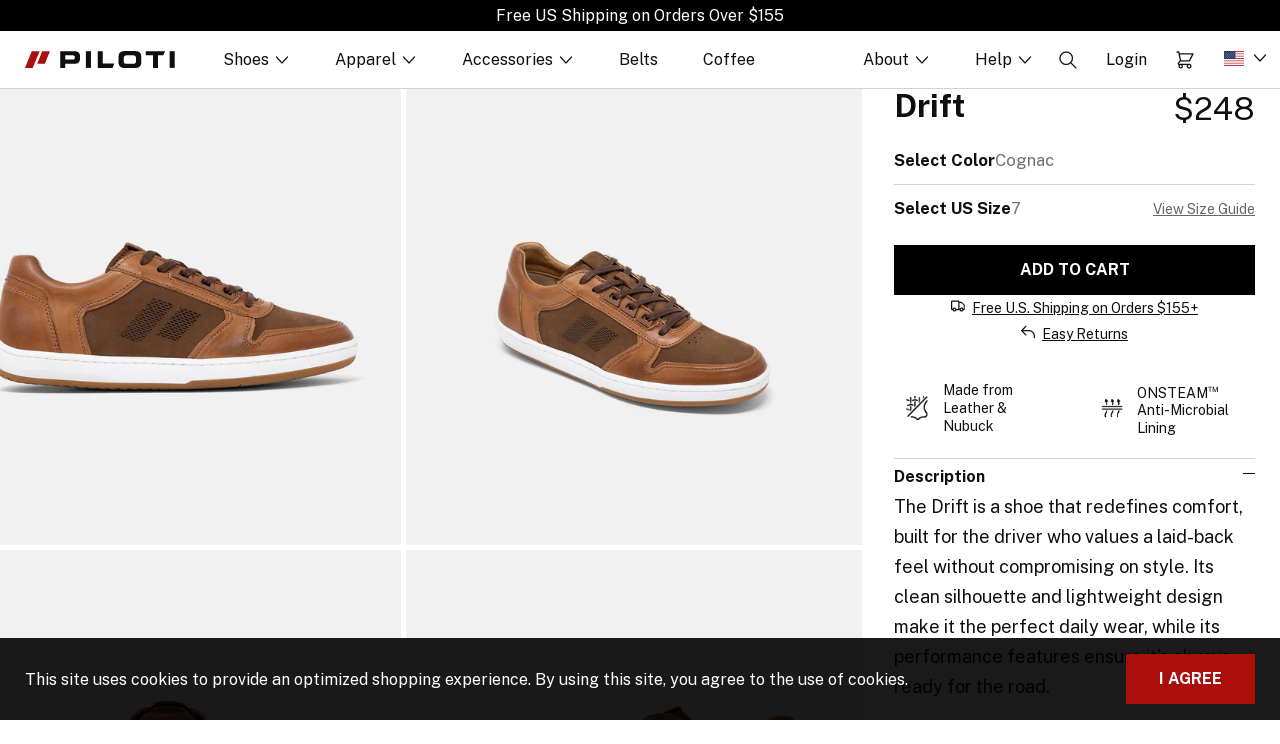

--- FILE ---
content_type: text/html; charset=utf-8
request_url: https://piloti.com/collections/shop-all/products/drift-cognac
body_size: 62835
content:
<!doctype html>
<html class="no-js" lang="en">
  <head>
    <meta charset="utf-8">
    <meta http-equiv="X-UA-Compatible" content="IE=edge">
    <meta name="viewport" content="width=device-width,initial-scale=1">
    <meta name="theme-color" content="">
    <link rel="canonical" href="https://piloti.com/products/drift-cognac">
    <link rel="preconnect" href="https://cdn.shopify.com" crossorigin>
    <!-- begin Convert Experiences code-->
    <script>
      var _conv_page_type = "product";
      var _conv_category_id = "296021655739";
      var _conv_category_name = "Shop All";
      var _conv_product_sku = "627902281032";
      var _conv_product_name = 'Drift - Cognac';
      var _conv_product_price = "248.00";
      var _conv_customer_id = "";
      var _conv_custom_v1 = "10";
      var _conv_custom_v2 = "";
      var _conv_custom_v3 = "0";
      var _conv_custom_v4 = "0.00";

      // Function to turn on the conversion integration
      function _conv_integration_on() {
        true;
      }

      // Initialize the _conv_q array if it doesn't exist
      window._conv_q = window._conv_q || [];

      // Function to align segments to the first format
      function alignSegmentsToFirstFormat(segFromSecondFormat) {
        // Initialize the aligned segment with direct mappings
        const alignedSeg = {
          browser: segFromSecondFormat.browser,
          devices: segFromSecondFormat.devices,
          source: segFromSecondFormat.source,
          campaign: segFromSecondFormat.campaign,
          // Directly map 'country' to 'ctry', ensuring a value is always provided
          ctry: segFromSecondFormat.country || "",
          // Handle 'customSegments' with a check to ensure it's treated correctly
          cust:
            segFromSecondFormat.customSegments &&
            Array.isArray(segFromSecondFormat.customSegments)
              ? segFromSecondFormat.customSegments
              : [],
        };

        // Adjust the 'new' flag based on 'visitorType'
        // Since 'visitorType' of "returning" implies the visitor is not new, we map accordingly
        alignedSeg.new =
          segFromSecondFormat.visitorType === "new"
            ? 1
            : segFromSecondFormat.visitorType === "returning"
            ? 0
            : undefined;

        return alignedSeg;
      }

      // Push a new listener to the _conv_q array
      _conv_q.push({
        what: "addListener",
        params: {
          event: "snippet.goals_evaluated",
          handler: function () {
            // Try to get the session cookie
            let session_cookie;
            try {
              session_cookie = convert.getCookie("_conv_s");
            } catch (error) {
              console.error(
                'Convert: Error getting session cookie. Operation: convert.getCookie("_conv_s")',
                error
              );
              return; // Exit the function if there's an error
            }

            // Try to stringify the experiments data
            let currentDataExperiments, historicalDataExperiments;
            try {
              currentDataExperiments = JSON.stringify(
                convert.currentData.experiences
              );
              historicalDataExperiments = JSON.stringify(
                convert.historicalData.experiences
              );
            } catch (error) {
              console.error("Convert: Error stringifying experiments data:", error);
              return; // Exit the function if there's an error
            }

            // If there are experiments and a session cookie, proceed
            if (
              (currentDataExperiments != "{}" ||
                historicalDataExperiments != "{}") &&
              session_cookie
            ) {
              // Define some variables
              let revenue_goal_id = "100441576";
              let visitor_id = session_cookie.split("*")[0].replace("sh:", "");
              let exp_list = [];
              let variation_list = [];
              let varID;

              // If there are current experiments, add them to the lists
              if (convert.currentData && convert.currentData.experiences) {
                let new_exp = convert.currentData.experiences;
                for (let expID in new_exp) {
                  varID = new_exp[expID].variation.id;
                  if (!exp_list.includes(expID.toString())) {
                    exp_list.push(expID.toString());
                    variation_list.push(varID.toString());
                  }
                }
              }

              // Adjusting for the new historicalData format
              if (convert.historicalData && convert.historicalData.experiences) {
                let old_exp = convert.historicalData.experiences;
                for (let expID in old_exp) {
                  varID = old_exp[expID].variation_id;
                  if (!exp_list.includes(expID.toString())) {
                    exp_list.push(expID.toString());
                    variation_list.push(varID.toString());
                  }
                }
              }

              // Define the base convert attributes
              let convert_attributes = {
                cid: convert.data.account_id,
                pid: convert.data.project.id,
                vid: visitor_id,
                goals: revenue_goal_id,
                vars: variation_list,
                exps: exp_list,
              };

              // Try to get visitor segments
              try {
                let segmentsFromConvert = convert.getVisitorSegments();
                convert_attributes.visitorSegments =
                  alignSegmentsToFirstFormat(segmentsFromConvert);
              } catch (error) {
                console.error("Convert: Error getting visitor segments:", error);
              }

              // Try to set convert_attributes in localStorage
              try {
                localStorage.setItem(
                  "convert_attributes",
                  JSON.stringify(convert_attributes)
                );
                console.log(
                  "%cConvert: convert_attributes successfully saved to localStorage",
                  "color: lightgreen"
                ); // Debugging line
              } catch (error) {
                console.error(
                  "%cConvert: Error saving convert_attributes to localStorage: ",
                  "color: deeppink",
                  error
                ); // Error handling
              }

              // Prefix the convert attributes
              const prefixed_convert_attributes = {
                __event: btoa(JSON.stringify(convert_attributes)),
                __currency: "",
                __version: "5",
              };

              fetch((window.Shopify?.routes?.root || '/') + "cart/update.js", {
                method: "POST",
                headers: {
                  "Content-Type": "application/json",
                },
                body: JSON.stringify({
                  attributes: prefixed_convert_attributes,
                }),
              })
                .then(function () {
                  console.log(
                    "%cConvert: Hidden cart attributes successfully updated",
                    "color: lightgreen"
                  ); // Debugging line
                })
                .catch(function (errorThrown) {
                  console.error(
                    "%cConvert: Error updating hidden cart attribute values: ",
                    "color: deeppink",
                    errorThrown
                  ); // Error handling
                  console.log(
                    "%cValues: ",
                    "color: deeppink",
                    prefixed_convert_attributes
                  ); // Error debugging
                });
            }
          },
        },
      });
    </script>
    <script type="text/javascript" src="//cdn-4.convertexperiments.com/js/10041832-100413932.js"></script>
    <!-- end Convert Experiences code --><link rel="icon" type="image/png" href="//piloti.com/cdn/shop/files/Piloti-Favicon.png?crop=center&height=100&v=1727201864&width=100">

    
    
    <title>Drift - Cognac</title>

    
      <meta name="description" content="Description The Drift is a shoe that redefines comfort, built for the driver who values a laid-back feel without compromising on style. Its clean silhouette and lightweight design make it the perfect daily wear, while its performance features ensure it&#39;s always ready for the road. Handcrafted in Portugal from Italian l">
    


<meta property="og:site_name" content="Piloti">
<meta property="og:url" content="https://piloti.com/products/drift-cognac">
<meta property="og:title" content="Drift - Cognac">
<meta property="og:type" content="product">
<meta property="og:description" content="Description The Drift is a shoe that redefines comfort, built for the driver who values a laid-back feel without compromising on style. Its clean silhouette and lightweight design make it the perfect daily wear, while its performance features ensure it&#39;s always ready for the road. Handcrafted in Portugal from Italian l"><meta property="og:image" content="http://piloti.com/cdn/shop/products/piloti-driving-shoes-drift-cognac-lateralg.jpg?v=1617737091">
  <meta property="og:image:secure_url" content="https://piloti.com/cdn/shop/products/piloti-driving-shoes-drift-cognac-lateralg.jpg?v=1617737091">
  <meta property="og:image:width" content="2048">
  <meta property="og:image:height" content="2048"><meta property="og:price:amount" content="248.00">
  <meta property="og:price:currency" content="USD"><meta name="twitter:card" content="summary_large_image">
<meta name="twitter:title" content="Drift - Cognac">
<meta name="twitter:description" content="Description The Drift is a shoe that redefines comfort, built for the driver who values a laid-back feel without compromising on style. Its clean silhouette and lightweight design make it the perfect daily wear, while its performance features ensure it&#39;s always ready for the road. Handcrafted in Portugal from Italian l">
<script>
  window.YTReady = new Promise((r)=>{window.onYouTubePlayerAPIReady = function() {r();}});
  document.documentElement.className = document.documentElement.className.replace('no-js', 'js');
  window.lngg = {};
  lngg.cart__saving_field_label = "Saving";
  window.breakpoints = {
    small: '38em',
    medium: '66em'
  };
  window.routes = {
    checkout_url: '/checkout',
    root_url: '/',
    products_url: '/products',
    cart_url: '/cart',
    cart_add_url: '/cart/add',
    cart_change_url: '/cart/change',
    cart_update_url: '/cart/update',
    predictive_search_url: '/search/suggest',
    search_url: '/search'
  };
  window.money_format = "${{amount}}";
  window.customer = null;
  
</script>
<script src="//piloti.com/cdn/shop/t/63/assets/lazysizes.min.js?v=156067758073996237071721220463" async="async"></script>
    <script src="//piloti.com/cdn/shop/t/63/assets/tingle.js?v=163610646421134190101721220463" defer="defer"></script>
    <script src="//piloti.com/cdn/shop/t/63/assets/keen_slider.js?v=57617920375592862871721220463" defer="defer"></script>
    <script src="//piloti.com/cdn/shop/t/63/assets/global.js?v=65817843953100875081741100645" defer="defer"></script><script>window.performance && window.performance.mark && window.performance.mark('shopify.content_for_header.start');</script><meta name="facebook-domain-verification" content="ft2jbc2vzd42dhyc3y6rurii2pnow3">
<meta id="shopify-digital-wallet" name="shopify-digital-wallet" content="/19544975/digital_wallets/dialog">
<meta name="shopify-checkout-api-token" content="e82bdc81d71b50862cd43097795a5eca">
<meta id="in-context-paypal-metadata" data-shop-id="19544975" data-venmo-supported="true" data-environment="production" data-locale="en_US" data-paypal-v4="true" data-currency="USD">
<link rel="alternate" type="application/json+oembed" href="https://piloti.com/products/drift-cognac.oembed">
<script async="async" src="/checkouts/internal/preloads.js?locale=en-US"></script>
<link rel="preconnect" href="https://shop.app" crossorigin="anonymous">
<script async="async" src="https://shop.app/checkouts/internal/preloads.js?locale=en-US&shop_id=19544975" crossorigin="anonymous"></script>
<script id="apple-pay-shop-capabilities" type="application/json">{"shopId":19544975,"countryCode":"US","currencyCode":"USD","merchantCapabilities":["supports3DS"],"merchantId":"gid:\/\/shopify\/Shop\/19544975","merchantName":"Piloti","requiredBillingContactFields":["postalAddress","email"],"requiredShippingContactFields":["postalAddress","email"],"shippingType":"shipping","supportedNetworks":["visa","masterCard","amex","discover","elo","jcb"],"total":{"type":"pending","label":"Piloti","amount":"1.00"},"shopifyPaymentsEnabled":true,"supportsSubscriptions":true}</script>
<script id="shopify-features" type="application/json">{"accessToken":"e82bdc81d71b50862cd43097795a5eca","betas":["rich-media-storefront-analytics"],"domain":"piloti.com","predictiveSearch":true,"shopId":19544975,"locale":"en"}</script>
<script>var Shopify = Shopify || {};
Shopify.shop = "pilotistoreus.myshopify.com";
Shopify.locale = "en";
Shopify.currency = {"active":"USD","rate":"1.0"};
Shopify.country = "US";
Shopify.theme = {"name":"Rebuild Github (post sale Luxe Boot 12.29.25)","id":134174900411,"schema_name":"UNO","schema_version":"1.0.25","theme_store_id":null,"role":"main"};
Shopify.theme.handle = "null";
Shopify.theme.style = {"id":null,"handle":null};
Shopify.cdnHost = "piloti.com/cdn";
Shopify.routes = Shopify.routes || {};
Shopify.routes.root = "/";</script>
<script type="module">!function(o){(o.Shopify=o.Shopify||{}).modules=!0}(window);</script>
<script>!function(o){function n(){var o=[];function n(){o.push(Array.prototype.slice.apply(arguments))}return n.q=o,n}var t=o.Shopify=o.Shopify||{};t.loadFeatures=n(),t.autoloadFeatures=n()}(window);</script>
<script>
  window.ShopifyPay = window.ShopifyPay || {};
  window.ShopifyPay.apiHost = "shop.app\/pay";
  window.ShopifyPay.redirectState = null;
</script>
<script id="shop-js-analytics" type="application/json">{"pageType":"product"}</script>
<script defer="defer" async type="module" src="//piloti.com/cdn/shopifycloud/shop-js/modules/v2/client.init-shop-cart-sync_WVOgQShq.en.esm.js"></script>
<script defer="defer" async type="module" src="//piloti.com/cdn/shopifycloud/shop-js/modules/v2/chunk.common_C_13GLB1.esm.js"></script>
<script defer="defer" async type="module" src="//piloti.com/cdn/shopifycloud/shop-js/modules/v2/chunk.modal_CLfMGd0m.esm.js"></script>
<script type="module">
  await import("//piloti.com/cdn/shopifycloud/shop-js/modules/v2/client.init-shop-cart-sync_WVOgQShq.en.esm.js");
await import("//piloti.com/cdn/shopifycloud/shop-js/modules/v2/chunk.common_C_13GLB1.esm.js");
await import("//piloti.com/cdn/shopifycloud/shop-js/modules/v2/chunk.modal_CLfMGd0m.esm.js");

  window.Shopify.SignInWithShop?.initShopCartSync?.({"fedCMEnabled":true,"windoidEnabled":true});

</script>
<script>
  window.Shopify = window.Shopify || {};
  if (!window.Shopify.featureAssets) window.Shopify.featureAssets = {};
  window.Shopify.featureAssets['shop-js'] = {"shop-cart-sync":["modules/v2/client.shop-cart-sync_DuR37GeY.en.esm.js","modules/v2/chunk.common_C_13GLB1.esm.js","modules/v2/chunk.modal_CLfMGd0m.esm.js"],"init-fed-cm":["modules/v2/client.init-fed-cm_BucUoe6W.en.esm.js","modules/v2/chunk.common_C_13GLB1.esm.js","modules/v2/chunk.modal_CLfMGd0m.esm.js"],"shop-toast-manager":["modules/v2/client.shop-toast-manager_B0JfrpKj.en.esm.js","modules/v2/chunk.common_C_13GLB1.esm.js","modules/v2/chunk.modal_CLfMGd0m.esm.js"],"init-shop-cart-sync":["modules/v2/client.init-shop-cart-sync_WVOgQShq.en.esm.js","modules/v2/chunk.common_C_13GLB1.esm.js","modules/v2/chunk.modal_CLfMGd0m.esm.js"],"shop-button":["modules/v2/client.shop-button_B_U3bv27.en.esm.js","modules/v2/chunk.common_C_13GLB1.esm.js","modules/v2/chunk.modal_CLfMGd0m.esm.js"],"init-windoid":["modules/v2/client.init-windoid_DuP9q_di.en.esm.js","modules/v2/chunk.common_C_13GLB1.esm.js","modules/v2/chunk.modal_CLfMGd0m.esm.js"],"shop-cash-offers":["modules/v2/client.shop-cash-offers_BmULhtno.en.esm.js","modules/v2/chunk.common_C_13GLB1.esm.js","modules/v2/chunk.modal_CLfMGd0m.esm.js"],"pay-button":["modules/v2/client.pay-button_CrPSEbOK.en.esm.js","modules/v2/chunk.common_C_13GLB1.esm.js","modules/v2/chunk.modal_CLfMGd0m.esm.js"],"init-customer-accounts":["modules/v2/client.init-customer-accounts_jNk9cPYQ.en.esm.js","modules/v2/client.shop-login-button_DJ5ldayH.en.esm.js","modules/v2/chunk.common_C_13GLB1.esm.js","modules/v2/chunk.modal_CLfMGd0m.esm.js"],"avatar":["modules/v2/client.avatar_BTnouDA3.en.esm.js"],"checkout-modal":["modules/v2/client.checkout-modal_pBPyh9w8.en.esm.js","modules/v2/chunk.common_C_13GLB1.esm.js","modules/v2/chunk.modal_CLfMGd0m.esm.js"],"init-shop-for-new-customer-accounts":["modules/v2/client.init-shop-for-new-customer-accounts_BUoCy7a5.en.esm.js","modules/v2/client.shop-login-button_DJ5ldayH.en.esm.js","modules/v2/chunk.common_C_13GLB1.esm.js","modules/v2/chunk.modal_CLfMGd0m.esm.js"],"init-customer-accounts-sign-up":["modules/v2/client.init-customer-accounts-sign-up_CnczCz9H.en.esm.js","modules/v2/client.shop-login-button_DJ5ldayH.en.esm.js","modules/v2/chunk.common_C_13GLB1.esm.js","modules/v2/chunk.modal_CLfMGd0m.esm.js"],"init-shop-email-lookup-coordinator":["modules/v2/client.init-shop-email-lookup-coordinator_CzjY5t9o.en.esm.js","modules/v2/chunk.common_C_13GLB1.esm.js","modules/v2/chunk.modal_CLfMGd0m.esm.js"],"shop-follow-button":["modules/v2/client.shop-follow-button_CsYC63q7.en.esm.js","modules/v2/chunk.common_C_13GLB1.esm.js","modules/v2/chunk.modal_CLfMGd0m.esm.js"],"shop-login-button":["modules/v2/client.shop-login-button_DJ5ldayH.en.esm.js","modules/v2/chunk.common_C_13GLB1.esm.js","modules/v2/chunk.modal_CLfMGd0m.esm.js"],"shop-login":["modules/v2/client.shop-login_B9ccPdmx.en.esm.js","modules/v2/chunk.common_C_13GLB1.esm.js","modules/v2/chunk.modal_CLfMGd0m.esm.js"],"lead-capture":["modules/v2/client.lead-capture_D0K_KgYb.en.esm.js","modules/v2/chunk.common_C_13GLB1.esm.js","modules/v2/chunk.modal_CLfMGd0m.esm.js"],"payment-terms":["modules/v2/client.payment-terms_BWmiNN46.en.esm.js","modules/v2/chunk.common_C_13GLB1.esm.js","modules/v2/chunk.modal_CLfMGd0m.esm.js"]};
</script>
<script>(function() {
  var isLoaded = false;
  function asyncLoad() {
    if (isLoaded) return;
    isLoaded = true;
    var urls = ["https:\/\/d23dclunsivw3h.cloudfront.net\/redirect-app.js?shop=pilotistoreus.myshopify.com","https:\/\/cdn-loyalty.yotpo.com\/loader\/AKkalJXirNBt_yC6N4pI8g.js?shop=pilotistoreus.myshopify.com","https:\/\/www.pxucdn.com\/apps\/uso.js?shop=pilotistoreus.myshopify.com","https:\/\/public.zoorix.com\/sdk.min.js?shop=pilotistoreus.myshopify.com","https:\/\/config.gorgias.chat\/bundle-loader\/01GYCCJHPBP7QPXM0XQEFAWNCM?source=shopify1click\u0026shop=pilotistoreus.myshopify.com","https:\/\/rapid-cdn.yottaa.com\/rapid\/lib\/mul-M21pKFSujg.js?shop=pilotistoreus.myshopify.com","https:\/\/api.socialsnowball.io\/js\/referral.js?shop=pilotistoreus.myshopify.com","https:\/\/static.shareasale.com\/json\/shopify\/shareasale-tracking.js?sasmid=131874\u0026ssmtid=19038\u0026scid=2\u0026shop=pilotistoreus.myshopify.com","https:\/\/cdn.nfcube.com\/instafeed-63d1a8093da0766d59f74c33bf0d7985.js?shop=pilotistoreus.myshopify.com","https:\/\/id-shop.govx.com\/app\/pilotistoreus.myshopify.com\/govx.js?shop=pilotistoreus.myshopify.com","https:\/\/cdn.rebuyengine.com\/onsite\/js\/rebuy.js?shop=pilotistoreus.myshopify.com","https:\/\/public.9gtb.com\/loader.js?g_cvt_id=2bed1b34-e862-4abb-9217-5bd0cfdbc45e\u0026shop=pilotistoreus.myshopify.com"];
    for (var i = 0; i < urls.length; i++) {
      var s = document.createElement('script');
      s.type = 'text/javascript';
      s.async = true;
      s.src = urls[i];
      var x = document.getElementsByTagName('script')[0];
      x.parentNode.insertBefore(s, x);
    }
  };
  if(window.attachEvent) {
    window.attachEvent('onload', asyncLoad);
  } else {
    window.addEventListener('load', asyncLoad, false);
  }
})();</script>
<script id="__st">var __st={"a":19544975,"offset":-18000,"reqid":"ac3f6153-8efe-4b5e-9ec3-4b0e1f030e5c-1769623676","pageurl":"piloti.com\/collections\/shop-all\/products\/drift-cognac","u":"c657f9c20fa5","p":"product","rtyp":"product","rid":6616894603451};</script>
<script>window.ShopifyPaypalV4VisibilityTracking = true;</script>
<script id="captcha-bootstrap">!function(){'use strict';const t='contact',e='account',n='new_comment',o=[[t,t],['blogs',n],['comments',n],[t,'customer']],c=[[e,'customer_login'],[e,'guest_login'],[e,'recover_customer_password'],[e,'create_customer']],r=t=>t.map((([t,e])=>`form[action*='/${t}']:not([data-nocaptcha='true']) input[name='form_type'][value='${e}']`)).join(','),a=t=>()=>t?[...document.querySelectorAll(t)].map((t=>t.form)):[];function s(){const t=[...o],e=r(t);return a(e)}const i='password',u='form_key',d=['recaptcha-v3-token','g-recaptcha-response','h-captcha-response',i],f=()=>{try{return window.sessionStorage}catch{return}},m='__shopify_v',_=t=>t.elements[u];function p(t,e,n=!1){try{const o=window.sessionStorage,c=JSON.parse(o.getItem(e)),{data:r}=function(t){const{data:e,action:n}=t;return t[m]||n?{data:e,action:n}:{data:t,action:n}}(c);for(const[e,n]of Object.entries(r))t.elements[e]&&(t.elements[e].value=n);n&&o.removeItem(e)}catch(o){console.error('form repopulation failed',{error:o})}}const l='form_type',E='cptcha';function T(t){t.dataset[E]=!0}const w=window,h=w.document,L='Shopify',v='ce_forms',y='captcha';let A=!1;((t,e)=>{const n=(g='f06e6c50-85a8-45c8-87d0-21a2b65856fe',I='https://cdn.shopify.com/shopifycloud/storefront-forms-hcaptcha/ce_storefront_forms_captcha_hcaptcha.v1.5.2.iife.js',D={infoText:'Protected by hCaptcha',privacyText:'Privacy',termsText:'Terms'},(t,e,n)=>{const o=w[L][v],c=o.bindForm;if(c)return c(t,g,e,D).then(n);var r;o.q.push([[t,g,e,D],n]),r=I,A||(h.body.append(Object.assign(h.createElement('script'),{id:'captcha-provider',async:!0,src:r})),A=!0)});var g,I,D;w[L]=w[L]||{},w[L][v]=w[L][v]||{},w[L][v].q=[],w[L][y]=w[L][y]||{},w[L][y].protect=function(t,e){n(t,void 0,e),T(t)},Object.freeze(w[L][y]),function(t,e,n,w,h,L){const[v,y,A,g]=function(t,e,n){const i=e?o:[],u=t?c:[],d=[...i,...u],f=r(d),m=r(i),_=r(d.filter((([t,e])=>n.includes(e))));return[a(f),a(m),a(_),s()]}(w,h,L),I=t=>{const e=t.target;return e instanceof HTMLFormElement?e:e&&e.form},D=t=>v().includes(t);t.addEventListener('submit',(t=>{const e=I(t);if(!e)return;const n=D(e)&&!e.dataset.hcaptchaBound&&!e.dataset.recaptchaBound,o=_(e),c=g().includes(e)&&(!o||!o.value);(n||c)&&t.preventDefault(),c&&!n&&(function(t){try{if(!f())return;!function(t){const e=f();if(!e)return;const n=_(t);if(!n)return;const o=n.value;o&&e.removeItem(o)}(t);const e=Array.from(Array(32),(()=>Math.random().toString(36)[2])).join('');!function(t,e){_(t)||t.append(Object.assign(document.createElement('input'),{type:'hidden',name:u})),t.elements[u].value=e}(t,e),function(t,e){const n=f();if(!n)return;const o=[...t.querySelectorAll(`input[type='${i}']`)].map((({name:t})=>t)),c=[...d,...o],r={};for(const[a,s]of new FormData(t).entries())c.includes(a)||(r[a]=s);n.setItem(e,JSON.stringify({[m]:1,action:t.action,data:r}))}(t,e)}catch(e){console.error('failed to persist form',e)}}(e),e.submit())}));const S=(t,e)=>{t&&!t.dataset[E]&&(n(t,e.some((e=>e===t))),T(t))};for(const o of['focusin','change'])t.addEventListener(o,(t=>{const e=I(t);D(e)&&S(e,y())}));const B=e.get('form_key'),M=e.get(l),P=B&&M;t.addEventListener('DOMContentLoaded',(()=>{const t=y();if(P)for(const e of t)e.elements[l].value===M&&p(e,B);[...new Set([...A(),...v().filter((t=>'true'===t.dataset.shopifyCaptcha))])].forEach((e=>S(e,t)))}))}(h,new URLSearchParams(w.location.search),n,t,e,['guest_login'])})(!0,!0)}();</script>
<script integrity="sha256-4kQ18oKyAcykRKYeNunJcIwy7WH5gtpwJnB7kiuLZ1E=" data-source-attribution="shopify.loadfeatures" defer="defer" src="//piloti.com/cdn/shopifycloud/storefront/assets/storefront/load_feature-a0a9edcb.js" crossorigin="anonymous"></script>
<script crossorigin="anonymous" defer="defer" src="//piloti.com/cdn/shopifycloud/storefront/assets/shopify_pay/storefront-65b4c6d7.js?v=20250812"></script>
<script data-source-attribution="shopify.dynamic_checkout.dynamic.init">var Shopify=Shopify||{};Shopify.PaymentButton=Shopify.PaymentButton||{isStorefrontPortableWallets:!0,init:function(){window.Shopify.PaymentButton.init=function(){};var t=document.createElement("script");t.src="https://piloti.com/cdn/shopifycloud/portable-wallets/latest/portable-wallets.en.js",t.type="module",document.head.appendChild(t)}};
</script>
<script data-source-attribution="shopify.dynamic_checkout.buyer_consent">
  function portableWalletsHideBuyerConsent(e){var t=document.getElementById("shopify-buyer-consent"),n=document.getElementById("shopify-subscription-policy-button");t&&n&&(t.classList.add("hidden"),t.setAttribute("aria-hidden","true"),n.removeEventListener("click",e))}function portableWalletsShowBuyerConsent(e){var t=document.getElementById("shopify-buyer-consent"),n=document.getElementById("shopify-subscription-policy-button");t&&n&&(t.classList.remove("hidden"),t.removeAttribute("aria-hidden"),n.addEventListener("click",e))}window.Shopify?.PaymentButton&&(window.Shopify.PaymentButton.hideBuyerConsent=portableWalletsHideBuyerConsent,window.Shopify.PaymentButton.showBuyerConsent=portableWalletsShowBuyerConsent);
</script>
<script data-source-attribution="shopify.dynamic_checkout.cart.bootstrap">document.addEventListener("DOMContentLoaded",(function(){function t(){return document.querySelector("shopify-accelerated-checkout-cart, shopify-accelerated-checkout")}if(t())Shopify.PaymentButton.init();else{new MutationObserver((function(e,n){t()&&(Shopify.PaymentButton.init(),n.disconnect())})).observe(document.body,{childList:!0,subtree:!0})}}));
</script>
<script id='scb4127' type='text/javascript' async='' src='https://piloti.com/cdn/shopifycloud/privacy-banner/storefront-banner.js'></script><link id="shopify-accelerated-checkout-styles" rel="stylesheet" media="screen" href="https://piloti.com/cdn/shopifycloud/portable-wallets/latest/accelerated-checkout-backwards-compat.css" crossorigin="anonymous">
<style id="shopify-accelerated-checkout-cart">
        #shopify-buyer-consent {
  margin-top: 1em;
  display: inline-block;
  width: 100%;
}

#shopify-buyer-consent.hidden {
  display: none;
}

#shopify-subscription-policy-button {
  background: none;
  border: none;
  padding: 0;
  text-decoration: underline;
  font-size: inherit;
  cursor: pointer;
}

#shopify-subscription-policy-button::before {
  box-shadow: none;
}

      </style>

<script>window.performance && window.performance.mark && window.performance.mark('shopify.content_for_header.end');</script>
<link rel="preconnect" href="https://fonts.googleapis.com">
<link rel="preconnect" href="https://fonts.gstatic.com" crossorigin>
<link href="https://fonts.googleapis.com/css2?family=Public+Sans:ital,wght@0,100..900;1,100..900&display=swap" rel="stylesheet">
<link href="https://cdn.shopify.com/s/files/1/1954/4975/files/FlamaCondended.css?v=1721229551" rel="stylesheet">
<link href="//piloti.com/cdn/shop/t/63/assets/base.css?v=173715790683205949951764773083" rel="stylesheet" type="text/css" media="all" />
<link href="//piloti.com/cdn/shop/t/63/assets/keen_slider.css?v=167871732094251112331721851988" rel="stylesheet" type="text/css" media="all" />
<!-- SCHEMA MARKUP -->
<script type="application/ld+json">
    {
        "@context": "https://schema.org",
        "@type": "Website",
        "url": "https://piloti.com",
        "potentialAction": {
            "@type": "SearchAction",
            "target": "https://piloti.com/search?q={query}",
            "query-input": "required name=query"
        }
    }
</script>
<script type="application/ld+json">
    {
        "@context": "https://schema.org",
        "@type": "Organization",
        "name": "Piloti",
        "url": "https://piloti.com",
        "description": "Discover men’s driving shoes, designed for all day comfort, for sale online at Piloti. Mostly handmade in Europe, Piloti lifestyle sneakers, loafers, and slip-ons are crafted from premium leather, suede, and unique materials like ballistic nylon, recycled cotton, and carbon fiber.",
        "logo": "https://piloti.com/cdn/shop/t/63/assets/logo.png?v=358913",
        "image": "https://piloti.com/cdn/shop/t/63/assets/social.jpg?v=358913",
        "sameAs": ["https://ca.pinterest.com/pilotishoes/","https://www.youtube.com/@PilotiShoesOfficial/videos","https://www.tiktok.com/@pilotishoes","https://www.facebook.com/Piloti/","https://www.instagram.com/pilotishoes"],
        "address": {
            "@type": "PostalAddress",
            "streetAddress": "15 Riverside Avenue",
            "addressLocality": "Westport",
            "addressRegion": "Connecticut",
            "postalCode": "06880",
            "addressCountry": "United States"
        },
        "telephone": "2034546999"
    }
</script><!-- SCHEMA MARKUP PRODUCT -->
<script type="application/ld+json">
      {
          "@context": "http://schema.org",
          "@type": "BreadcrumbList",
          "itemListElement": [
              {
                  "@type": "ListItem",
                  "position": 1,
                  "item": {
                      "@type": "Website",
                      "@id": "https://piloti.com",
                      "name": "Piloti"
                  }
              },{
                  "@type": "ListItem",
                  "position": 2,
                  "item": {
                      "@type": "CollectionPage",
                      "@id": "https://piloti.com/collections/shop-all",
                      "name": "Shop All"
                  }
              },{
                  "@type": "ListItem",
                  "position":3,
                  "item": {
                      "@type": "WebPage",
                      "@id": "https://piloti.com/collections/shop-all/products/drift-cognac",
                      "name": "Drift - Cognac"
                  }
              }
          ]
      }
</script><script type="application/ld+json">
{
  "@context": "http://schema.org/",
  "@type": "Product",
  "name": "Drift - Cognac",
  "url": "https://piloti.com/products/drift-cognac","image": [
      "https://piloti.com/cdn/shop/products/piloti-driving-shoes-drift-cognac-lateralg.jpg?v=1617737091"
    ],"description": "DescriptionThe Drift is a shoe that redefines comfort, built for the driver who values a laid-back feel without compromising on style. Its clean silhouette and lightweight design make it the perfect daily wear, while its performance features ensure it&#39;s always ready for the road.Handcrafted in Portugal from Italian leather and nubuck with a unique textile lining.A flexible sole for a connected pedal feel and a multi-directional tread sole for enhanced grip.A sleek, low-profile design that transitions effortlessly from the car to the street.Finished with unique laser-perforated “P” branding and classic lacing.",
  "sku": "627902281032",
  "brand": {
    "@type": "Thing",
    "name": "Piloti"
  },"offers": [{
          "@type" : "Offer",
          "availability" : "http://schema.org/InStock",
          "price" : "248.0",
          "priceCurrency" : "USD","image": "http://piloti.com/cdn/shop/products/piloti-driving-shoes-drift-cognac-lateralg.jpg?v=1617737091","name" : "Cognac / 7","sku": "627902281032","url" : "https://piloti.com/products/drift-cognac?variant=39626696491195"
        },{
          "@type" : "Offer",
          "availability" : "http://schema.org/InStock",
          "price" : "248.0",
          "priceCurrency" : "USD","image": "http://piloti.com/cdn/shop/products/piloti-driving-shoes-drift-cognac-lateralg.jpg?v=1617737091","name" : "Cognac / 8","sku": "627902281056","url" : "https://piloti.com/products/drift-cognac?variant=39626696523963"
        },{
          "@type" : "Offer",
          "availability" : "http://schema.org/InStock",
          "price" : "248.0",
          "priceCurrency" : "USD","image": "http://piloti.com/cdn/shop/products/piloti-driving-shoes-drift-cognac-lateralg.jpg?v=1617737091","name" : "Cognac / 8.5","sku": "627902281063","url" : "https://piloti.com/products/drift-cognac?variant=39626696556731"
        },{
          "@type" : "Offer",
          "availability" : "http://schema.org/InStock",
          "price" : "248.0",
          "priceCurrency" : "USD","image": "http://piloti.com/cdn/shop/products/piloti-driving-shoes-drift-cognac-lateralg.jpg?v=1617737091","name" : "Cognac / 9","sku": "627902281070","url" : "https://piloti.com/products/drift-cognac?variant=39626696589499"
        },{
          "@type" : "Offer",
          "availability" : "http://schema.org/InStock",
          "price" : "248.0",
          "priceCurrency" : "USD","image": "http://piloti.com/cdn/shop/products/piloti-driving-shoes-drift-cognac-lateralg.jpg?v=1617737091","name" : "Cognac / 9.5","sku": "627902281087","url" : "https://piloti.com/products/drift-cognac?variant=39626696622267"
        },{
          "@type" : "Offer",
          "availability" : "http://schema.org/InStock",
          "price" : "248.0",
          "priceCurrency" : "USD","image": "http://piloti.com/cdn/shop/products/piloti-driving-shoes-drift-cognac-lateralg.jpg?v=1617737091","name" : "Cognac / 10","sku": "627902281094","url" : "https://piloti.com/products/drift-cognac?variant=39626696655035"
        },{
          "@type" : "Offer",
          "availability" : "http://schema.org/InStock",
          "price" : "248.0",
          "priceCurrency" : "USD","image": "http://piloti.com/cdn/shop/products/piloti-driving-shoes-drift-cognac-lateralg.jpg?v=1617737091","name" : "Cognac / 10.5","sku": "627902281100","url" : "https://piloti.com/products/drift-cognac?variant=39626696687803"
        },{
          "@type" : "Offer",
          "availability" : "http://schema.org/InStock",
          "price" : "248.0",
          "priceCurrency" : "USD","image": "http://piloti.com/cdn/shop/products/piloti-driving-shoes-drift-cognac-lateralg.jpg?v=1617737091","name" : "Cognac / 11","sku": "627902281117","url" : "https://piloti.com/products/drift-cognac?variant=39626696720571"
        },{
          "@type" : "Offer",
          "availability" : "http://schema.org/InStock",
          "price" : "248.0",
          "priceCurrency" : "USD","image": "http://piloti.com/cdn/shop/products/piloti-driving-shoes-drift-cognac-lateralg.jpg?v=1617737091","name" : "Cognac / 11.5","sku": "627902281124","url" : "https://piloti.com/products/drift-cognac?variant=39626696753339"
        },{
          "@type" : "Offer",
          "availability" : "http://schema.org/InStock",
          "price" : "248.0",
          "priceCurrency" : "USD","image": "http://piloti.com/cdn/shop/products/piloti-driving-shoes-drift-cognac-lateralg.jpg?v=1617737091","name" : "Cognac / 12","sku": "627902281131","url" : "https://piloti.com/products/drift-cognac?variant=39626696786107"
        },{
          "@type" : "Offer",
          "availability" : "http://schema.org/InStock",
          "price" : "248.0",
          "priceCurrency" : "USD","image": "http://piloti.com/cdn/shop/products/piloti-driving-shoes-drift-cognac-lateralg.jpg?v=1617737091","name" : "Cognac / 13","sku": "627902281155","url" : "https://piloti.com/products/drift-cognac?variant=39626696818875"
        },{
          "@type" : "Offer",
          "availability" : "http://schema.org/InStock",
          "price" : "248.0",
          "priceCurrency" : "USD","image": "http://piloti.com/cdn/shop/products/piloti-driving-shoes-drift-cognac-lateralg.jpg?v=1617737091","name" : "Cognac / 14","sku": "627902281179","url" : "https://piloti.com/products/drift-cognac?variant=39626696851643"
        }]}
</script>
    <script src="https://piloti.negate.io/script/xo89"></script>
    <!--MS Clarity 09.19.2022 starts-->
    <script type="text/javascript">(function(c,l,a,r,i,t,y){c[a]=c[a]||function(){(c[a].q=c[a].q||[]).push(arguments)};t=l.createElement(r);t.async=1;t.src="https://www.clarity.ms/tag/"+i;y=l.getElementsByTagName(r)[0];y.parentNode.insertBefore(t,y);})(window, document, "clarity", "script", "dq4zusy8uj");</script>
    <!--MS Clarity 09.19.2022 ends-->
    <script>
      for(var i = 0, l=document.links.length; i<l; i++) {
        let link = document.links[i];
        if(link.href.includes("/collections/")){
          let filteredLink = link.href.concat("?filter.v.availability=1");
          link.href = filteredLink;
        }
      }
    </script> 

  <!--Gem_Page_Header_Script-->
    


<!--End_Gem_Page_Header_Script-->

        <!-- BEGIN app block: shopify://apps/vex-auto-add-to-cart/blocks/vex-theme-extension/4050c1c7-5b58-4120-af12-e290cb2b28f0 -->




<script type="module">
  (function() {
    const isInDesignMode = window.Shopify.designMode;
    const themeId = Shopify.theme.theme_store_id;

    // access liquid vars
    window.vShop = "pilotistoreus.myshopify.com";
    window.vCartType = null;
    window.vCustomerId = null;
    window.vCustomerHasAccount = null;
    window.vCustomerTags = null;
    window.vCustomerIsB2B = null;
    window.vTemplate = "product";
    window.vProductPrice = 248;
    window.vProductVariants = [
      
        39626696491195, 
      
        39626696523963, 
      
        39626696556731, 
      
        39626696589499, 
      
        39626696622267, 
      
        39626696655035, 
      
        39626696687803, 
      
        39626696720571, 
      
        39626696753339, 
      
        39626696786107, 
      
        39626696818875, 
      
        39626696851643
      
    ];
    window.vProductVariantId = 39626696491195;
    window.vCart = {"note":null,"attributes":{},"original_total_price":0,"total_price":0,"total_discount":0,"total_weight":0.0,"item_count":0,"items":[],"requires_shipping":false,"currency":"USD","items_subtotal_price":0,"cart_level_discount_applications":[],"checkout_charge_amount":0};
    window.vPrimaryLocaleRootUrl = "\/";
  })();
</script>

<script>
  (function () {
    try {
      
      const originalFetch = window.fetch ? window.fetch.bind(window) : null;

      
      let currentImpl = function (input, init) {
        if (!originalFetch) {
          // Very defensive: if fetch didn't exist yet, throw a clear error.
          throw new Error('window.fetch is not available yet');
        }
        return originalFetch(input, init);
      };

      
      function hookedFetch(input, init) {
        return currentImpl(input, init);
      }

      
      window.fetch = hookedFetch;

      
      window.__myFetchBootstrap = {
        originalFetch,
        setDriver(driverFn) {
          
          currentImpl = function (input, init) {
            return driverFn(input, init, originalFetch);
          };
        }
      };
    } catch (error) {
      console.error(error);
    }
  })();
</script>





















  <script
    src="https://cdn.shopify.com/extensions/019beb97-10e6-72e7-97e0-dfb52c069351/vex-auto-add-to-cart-1748/assets/script.js"
    type="text/javascript" async></script>















<div id="v-notification-container">
  <div id="v-notification">

    <div id="v-notification-wrapper">

      <div>
        <p id="v-notification-title"></p>
        <p id="v-notification-subtitle"></p>
      </div>

      <div id="v-notification-close">
        <svg
          class="v-close-x"
          width="16"
          height="16"
          viewBox="0 0 16 16"
          xmlns="http://www.w3.org/2000/svg"
          aria-hidden="true"
        >
          <line
            class="v-close-line"
            x1="2"
            y1="2"
            x2="14"
            y2="14"
            stroke="currentColor"
            stroke-width="2"
            stroke-linecap="round"
          />
          <line
            class="v-close-line"
            x1="2"
            y1="14"
            x2="14"
            y2="2"
            stroke="currentColor"
            stroke-width="2"
            stroke-linecap="round"
          />
        </svg>
      </div>

    </div>

  </div>
</div>

<style id="v-notification-styles">

  #v-notification-container {
    position: fixed;
    width: 100vw;
    height: 100vh;
    top: 0;
    left: 0;
    display: flex;
    pointer-events: none !important;
    z-index: 99999 !important;
  }

  #v-notification {
    visibility: hidden;
    max-width: 400px;
    height: fit-content;
    margin: 24px;
    padding: 16px;
    background-color: white;
    border-radius: 0.375rem /* 6px */;

    --tw-shadow: 0 4px 6px -1px rgb(0 0 0 / 0.1), 0 2px 4px -2px rgb(0 0 0 / 0.1);
    --tw-shadow-colored: 0 4px 6px -1px var(--tw-shadow-color),
      0 2px 4px -2px var(--tw-shadow-color);
    box-shadow: var(--tw-ring-offset-shadow, 0 0 #0000),
      var(--tw-ring-shadow, 0 0 #0000), var(--tw-shadow);

    z-index: 99999 !important;
  }

  #v-notification.v-show {
    visibility: visible;
    -webkit-animation: fadein 0.4s, fadeout 0.6s 5s;
    animation: fadein 0.4s, fadeout 0.6s 5s;
  }

  #v-notification.v-show-no-fadeout {
    visibility: visible;
    -webkit-animation: fadein 0.4s;
    animation: fadein 0.4s;
  }

  #v-notification-wrapper {
    display: flex;
    justify-content: space-between;
    align-items: center;
    gap: 10px;
  }

  #v-notification-title {
    margin: 0px;
    font-size: 16px;
    color: #18181b;
  }

  #v-notification-subtitle {
    margin: 0px;
    font-size: 14px;
    color: #3f3f46;
  }

  #v-notification-close {
    cursor: pointer;
    pointer-events: auto !important;
  }

  #v-notification-close .v-close-x {
    width: 15px;
  }

  #v-notification-close .v-close-line {
    color: #18181b;
  }

  @-webkit-keyframes fadein {
    from {
      opacity: 0;
    }
    to {
      opacity: 1;
    }
  }

  @keyframes fadein {
    from {
      opacity: 0;
    }
    to {
      opacity: 1;
    }
  }

  @-webkit-keyframes fadeout {
    from {
      opacity: 1;
    }
    to {
      opacity: 0;
    }
  }

  @keyframes fadeout {
    from {
      opacity: 1;
    }
    to {
      opacity: 0;
    }
  }

</style>


<dialog
  id="v-popup-overlay"
  role="dialog"
  aria-modal="true"
  aria-labelledby="v-popup-title"
  aria-describedby="v-popup-subtitle"
>
  <div id="v-popup">

    <button type="button" id="v-popup-close-x" aria-label="Close">
      <span aria-hidden="true">&times;</span>
    </button>

    <div id="v-popup-title" role="heading"></div>
    
    <p id="v-popup-subtitle"></p>

    <div id="v-product-container">
      <div id="v-product-image-container">
        <img id="v-product-image" src="" alt="product image" />
      </div>

      <p id="v-product-name"></p>

      <div id="v-product-prices-container">
        <p id="v-product-price-stroke"></p>
        <p id="v-product-price"></p>
      </div>

      <div id="v-product-dropdown">
        <select id="v-product-select"></select>
        <img id="v-dropdown-icon" src="https://cdn.shopify.com/extensions/019beb97-10e6-72e7-97e0-dfb52c069351/vex-auto-add-to-cart-1748/assets/caret-down_15x.png" alt="select caret down"/>
      </div>

      <button id="v-product-button"></button>
    </div>

    <div id="v-popup-listing">
      <div id="v-popup-listing-products"></div>
    </div>

    <div id="v-popup-close-button-container">
      <button type="button" id="v-product-close" aria-label="Close"></button>
    </div>

  </div>

</dialog>

<style id="v-popup-styles">
  #v-popup-overlay {
    visibility: hidden;
    position: fixed;
    top: 0;
    left: 0;
    width: 100vw;
    height: 100dvh;
    padding: 20px;
    overflow-y: auto; /* Enables scrolling on the overlay */
    box-sizing: border-box;

    display: flex;
    justify-content: center;

    pointer-events: none;
    z-index: 9999999999999 !important;
    background-color: rgba(0, 0, 0, 0.3);
  }

  @media (max-width: 500px) {
    #v-popup-overlay {
      padding: 12px 10px;
    }
  }

  #v-popup {
    position: relative;
    display: flex;
    flex-direction: column;
    justify-content: center;
    align-items: center;
    text-align: center;
    width: 100%;
    min-width: auto;
    max-width: 100%;
    height: fit-content;
    margin: auto 0px;
    padding: 30px 20px 30px;
    border-radius: 8px;
    box-shadow: 0 10px 15px rgba(0, 0, 0, 0.2), 0 4px 6px rgba(0, 0, 0, 0.1);
    background-color: white;
  }
  @media (min-width: 500px) {
    #v-popup {
      min-width: 500px;
      width: fit-content;
      max-width: 80%;
      padding: 40px 40px 30px;
    }
  }

  #v-popup-title {
    max-width: 450px;
    font-size: 20px;
    line-height: 27px;
    font-weight: bold;
    color: #18181b; /* Tailwind's text-zinc-900 */
    white-space: pre-line;
  }
  @media (min-width: 768px) {
    #v-popup-title {
      font-size: 30px;
      line-height: 37px;
    }
  }

  #v-popup-subtitle {
    max-width: 450px;
    font-size: 16px;
    line-height: 22px;
    color: #3f3f46; /* Tailwind's text-zinc-700 */
    margin: 10px 0px 0px 0px;
    white-space: pre-line;
  }
  @media (min-width: 768px) {
    #v-popup-subtitle {
      font-size: 20px;
      line-height: 26px;
    }
  }

  #v-product-container {
    width: 200px;
  }

  #v-product-image-container {
    width: 100%;
    height: fit-content;
    display: flex;
    justify-content: center;
    margin-top: 30px;
  }

  #v-product-image {
    display: block;
    width: auto;
    max-width: 100%;
    height: auto;
    max-height: 200px;
  }

  @media (max-height: 800px) {
    #v-popup {
      margin: 0px;
    }
    #v-product-image-container {
      margin-top: 24px;
    }

    #v-product-image {
      max-height: 140px;
    }
  }

  #v-product-name {
    margin-top: 30px;
    font-size: 16px;
    color: #18181b;

    overflow: hidden;
    text-overflow: ellipsis;
    display: -webkit-box;
    -webkit-line-clamp: 3;
    -webkit-box-orient: vertical;
  }

  #v-product-prices-container {
    display: flex;
    flex-direction: column;
    gap: 2px;
    padding-top: 10px;
  }

  #v-product-price-stroke {
    font-size: 16px;
    color: #999999;
    text-decoration: line-through;
    margin: 0;
  }

  #v-product-price {
    font-size: 20px;
    color: #000000;
    font-weight: bold;
    margin: 0;
  }

  #v-product-dropdown {
    position: relative;
    display: flex;
    align-items: center;
    cursor: pointer;
    width: 100%;
    height: 42px;
    background-color: #FFFFFF;
    line-height: inherit;
    margin-top: 20px;
  }
  #v-product-select {
    box-sizing: border-box;
    background-color: transparent;
    border: none;
    margin: 0;
    cursor: inherit;
    line-height: inherit;
    outline: none;
    -moz-appearance: none;
    -webkit-appearance: none;
    appearance: none;
    background-image: none;
    z-index: 9999999999999 !important;
    width: 100%;
    height: 100%;
    cursor: pointer;
    border: 1px solid #E1E3E4;
    border-radius: 2px;
    color: #333333;
    padding: 0 30px 0 10px;
    font-size: 15px;
  }
  #v-dropdown-icon {
    display: block;
    position: absolute;
    right: 10px;
    height: 12px;
    width: 10px;
  }
  #v-product-button {
    cursor: pointer;
    width: 100%;
    min-height: 42px;
    word-break: break-word;
    padding: 8px 14px;
    background-color: #3A3A3A;
    line-height: inherit;
    border: 1px solid transparent;
    border-radius: 2px;
    font-size: 14px;
    color: #FFFFFF;
    font-weight: bold;
    letter-spacing: 1.039px;
    margin-top: 14px;
  }
  #v-popup-close-button-container {
    width: 100%;
    display: flex;
    justify-content: center;
  }
  #v-product-close {
    display: block;
    cursor: pointer;
    margin-top: 24px;
    font-size: 16px;
    color: #333333;
  }
  #v-popup-close-x {
    display: none;
    position: absolute;
    top: 14px;
    right: 14px;
    background: none;
    border: 0;
    font-size: 28px;
    line-height: 1;
    padding: 4px 8px;
    cursor: pointer;
    color: #18181b;
  }

  #v-popup-overlay.v-show {
    visibility: visible;
    pointer-events: auto !important;
    -webkit-animation: fadein 0.4s;
    animation: fadein 0.4s;
  }
  @-webkit-keyframes fadein {
    from {opacity: 0;}
    to {opacity: 1;}
  }

  @keyframes fadein {
    from {opacity: 0;}
    to {opacity: 1;}
  }

  @-webkit-keyframes fadeout {
    from {opacity: 1;}
    to {opacity: 0;}
  }

  @keyframes fadeout {
    from {opacity: 1;}
    to {opacity: 0;}
  }

  #v-popup-listing-products {
    display: flex;
    flex-wrap: wrap;
    justify-content: center;
    gap: 25px;
    margin-top: 12px;
  }


  @media (max-width: 670px) {
    #v-popup-listing-products {
      display: grid;
      grid-template-columns: repeat(2, 1fr);
      gap: 16px;

      justify-content: center;
    }

    #v-popup-listing-products > :nth-child(3):last-child {
      grid-column: 1 / -1; /* Make the third element span across all columns */
      justify-self: center; /* Center it horizontally within its grid area */
      width: calc((100% - 16px) / 2); /* Set the width equal to one column (accounting for the gap) */
    }
  }

  .v-listing-product-container {
    width: 200px;
    display: flex;
    flex-direction: column;
    justify-content: space-between;
    align-items: center;
  }

  @media (max-width: 670px) {
    .v-listing-product-container {
      width: 100%;
    }
  }

  .v-listing-product-image-container {
    width: 100%;
    height: fit-content;
    max-height: 200px;
    display: flex;
    justify-content: center;
    margin-top: 30px;
    aspect-ratio: 1/1;
  }

  @media (max-width: 670px) {
    .v-listing-product-image-container {
      margin-top: 6px;
    }
  }

  .v-listing-product-image {
    display: block;
    width: auto;
    max-width: 100%;
    height: auto;
    max-height: 200px;
    object-fit: contain;
    object-position: center;
  }

  @media (max-width: 670px) {
    .v-listing-product-image {
      max-height: 140px;
    }
  }

  @media (max-height: 800px) {
    .v-listing-product-image {
      max-height: 140px;
    }
  }

  .v-listing-product-name {
    margin-top: 22px;
    margin-bottom: 8px;
    font-size: 16px;
    color: #18181b;
    overflow: hidden;
    text-overflow: ellipsis;
    display: -webkit-box;
    -webkit-line-clamp: 2;
    -webkit-box-orient: vertical;
  }

  @media (max-width: 670px) {
    .v-listing-product-name {
      font-size: 12px;
      line-height: 16px;
      margin-top: 14px;
    }
  }

  .v-listing-product-prices-container {
    display: flex;
    flex-direction: column;
    gap: 2px;
    padding-top: 10px;
    margin-bottom: 10px;
  }

  .v-listing-product-price-stroke {
    font-size: 16px;
    color: #999999;
    text-decoration: line-through;
    margin: 0;
  }

  .v-listing-product-price {
    font-size: 20px;
    color: #000000;
    font-weight: bold;
    margin: 0;
  }

  @media (max-width: 670px) {
    .v-listing-product-prices-container {
      padding-top: 5px;
    }
    .v-listing-product-price-stroke {
      font-size: 12px;
    }

    .v-listing-product-price {
      font-size: 14px;
    }
  }

  .v-listing-product-bottom {
    width: 100%;
  }

  .v-listing-product-dropdown {
    position: relative;
    display: flex;
    align-items: center;
    cursor: pointer;
    width: 100%;
    height: 42px;
    background-color: #FFFFFF;
    line-height: inherit;
    margin-bottom: 14px;
  }
  @media (max-width: 670px) {
    .v-listing-product-dropdown {
      height: 32px;
    }
    .v-listing-product-dropdown {
      margin-bottom: 10px;
    }
  }

  .v-listing-product-select {
    box-sizing: border-box;
    background-color: transparent;
    border: none;
    margin: 0;
    cursor: inherit;
    line-height: inherit;
    outline: none;
    -moz-appearance: none;
    -webkit-appearance: none;
    appearance: none;
    background-image: none;
    z-index: 9999999999999 !important;
    width: 100%;
    height: 100%;
    cursor: pointer;
    border: 1px solid #E1E3E4;
    border-radius: 2px;
    color: #333333;
    padding: 0 30px 0 10px;
    font-size: 15px;
  }

  @media (max-width: 670px) {
    .v-listing-product-select {
      font-size: 12px;
    }
  }

  .v-listing-product-icon {
    display: block;
    position: absolute;
    right: 10px;
    height: 12px;
    width: 10px;
  }

  .v-listing-product-button {
    cursor: pointer;
    width: 100%;
    min-height: 42px;
    word-break: break-word;
    padding: 8px 14px;
    background-color: #3A3A3A;
    line-height: inherit;
    border: 1px solid transparent;
    border-radius: 2px;
    font-size: 14px;
    color: #FFFFFF;
    font-weight: bold;
    letter-spacing: 1.039px;
  }

  @media (max-width: 670px) {
    .v-listing-product-button {
      min-height: auto;
      font-size: 12px;
      padding: 4px 10px;
    }
  }

</style>

<style>
  button#v-product-close {
    background: none;
    border: 0;
  }
  dialog#v-popup-overlay {
    margin: 0px !important;
    border: 0px !important;
    width: 100vw !important;
    height: 100dvh !important;
    min-width: 100vw !important;
    min-height: 100dvh !important;
  }
</style>

<div id="v-loader-overlay">
  <div id="v-loader-container">
    <div id="v-loader"></div>
  </div>
</div>

<style>
  #v-loader-overlay {
    display: none;
    position: fixed;
    width: 100vw;
    height: 100vh;
    z-index: 9999999999 !important;
    background-color: rgba(255, 255, 255, 0.6);
  }
  #v-loader-container {
    display: flex;
    justify-content: center;
    align-items: center;
    width: 100vw;
    height: 100vh;
    z-index: 9999999999 !important;
  }
  #v-loader {
    display: block !important;
    width: 50px;
    padding: 8px;
    aspect-ratio: 1;
    border-radius: 50%;
    background: #444;
    --_m: conic-gradient(#0000 10%, #000), linear-gradient(#000 0 0) content-box;
    -webkit-mask: var(--_m);
    mask: var(--_m);
    -webkit-mask-composite: source-out;
    mask-composite: subtract;
    animation: l3 1s infinite linear;
  }
  @keyframes l3 {
    to {
      transform: rotate(1turn);
    }
  }
</style><!-- END app block --><!-- BEGIN app block: shopify://apps/yotpo-loyalty-rewards/blocks/loader-app-embed-block/2f9660df-5018-4e02-9868-ee1fb88d6ccd -->
    <script src="https://cdn-widgetsrepository.yotpo.com/v1/loader/AKkalJXirNBt_yC6N4pI8g" async></script>




<!-- END app block --><!-- BEGIN app block: shopify://apps/klaviyo-email-marketing-sms/blocks/klaviyo-onsite-embed/2632fe16-c075-4321-a88b-50b567f42507 -->












  <script async src="https://static.klaviyo.com/onsite/js/LPkUvP/klaviyo.js?company_id=LPkUvP"></script>
  <script>!function(){if(!window.klaviyo){window._klOnsite=window._klOnsite||[];try{window.klaviyo=new Proxy({},{get:function(n,i){return"push"===i?function(){var n;(n=window._klOnsite).push.apply(n,arguments)}:function(){for(var n=arguments.length,o=new Array(n),w=0;w<n;w++)o[w]=arguments[w];var t="function"==typeof o[o.length-1]?o.pop():void 0,e=new Promise((function(n){window._klOnsite.push([i].concat(o,[function(i){t&&t(i),n(i)}]))}));return e}}})}catch(n){window.klaviyo=window.klaviyo||[],window.klaviyo.push=function(){var n;(n=window._klOnsite).push.apply(n,arguments)}}}}();</script>

  
    <script id="viewed_product">
      if (item == null) {
        var _learnq = _learnq || [];

        var MetafieldReviews = null
        var MetafieldYotpoRating = null
        var MetafieldYotpoCount = null
        var MetafieldLooxRating = null
        var MetafieldLooxCount = null
        var okendoProduct = null
        var okendoProductReviewCount = null
        var okendoProductReviewAverageValue = null
        try {
          // The following fields are used for Customer Hub recently viewed in order to add reviews.
          // This information is not part of __kla_viewed. Instead, it is part of __kla_viewed_reviewed_items
          MetafieldReviews = {"rating":{"scale_min":"1.0","scale_max":"5.0","value":"4.8"},"rating_count":550};
          MetafieldYotpoRating = "4.8"
          MetafieldYotpoCount = "550"
          MetafieldLooxRating = null
          MetafieldLooxCount = null

          okendoProduct = null
          // If the okendo metafield is not legacy, it will error, which then requires the new json formatted data
          if (okendoProduct && 'error' in okendoProduct) {
            okendoProduct = null
          }
          okendoProductReviewCount = okendoProduct ? okendoProduct.reviewCount : null
          okendoProductReviewAverageValue = okendoProduct ? okendoProduct.reviewAverageValue : null
        } catch (error) {
          console.error('Error in Klaviyo onsite reviews tracking:', error);
        }

        var item = {
          Name: "Drift - Cognac",
          ProductID: 6616894603451,
          Categories: ["All","Bestsellers | Piloti Shoes","Black Friday\/Cyber Monday 2025","Burnished Cognac Brown Shoes | Piloti Shoes","Casual Driving Shoes","Classics","Driving Shoes","Everything","Everything Except Sale","Father's Day Collection","Father's Day Sale","Gifts for Dad","Gifts Under $200","Holiday Sale Collection","JB Test","Leather Car Shoes","Leather Driving Shoes","Leather Motorsport Shoes","Leather Racing Shoes","Lifestyle Driving Shoes","Men's Drift Sneakers | Piloti Shoes","Men's Driving Shoes","Men's Leather Sneakers | Piloti Shoes","Men's Low Top Sneakers | Piloti Shoes","Men's Size 7 Shoes | Piloti Shoes","Men's Sneakers | Piloti Shoes","New Year Sale","New Year's Sale","New Years Sale","Performance Driven | Shoes","Shop All","Spring Sale","Summer Sale 2023","Summer Sale 2024","The Spring Sale","The Summer Sale","Throttle House Favourites","Tobias Henreich's Favorite","Veterans Day Sale"],
          ImageURL: "https://piloti.com/cdn/shop/products/piloti-driving-shoes-drift-cognac-lateralg_grande.jpg?v=1617737091",
          URL: "https://piloti.com/products/drift-cognac",
          Brand: "Piloti",
          Price: "$248.00",
          Value: "248.00",
          CompareAtPrice: "$0.00"
        };
        _learnq.push(['track', 'Viewed Product', item]);
        _learnq.push(['trackViewedItem', {
          Title: item.Name,
          ItemId: item.ProductID,
          Categories: item.Categories,
          ImageUrl: item.ImageURL,
          Url: item.URL,
          Metadata: {
            Brand: item.Brand,
            Price: item.Price,
            Value: item.Value,
            CompareAtPrice: item.CompareAtPrice
          },
          metafields:{
            reviews: MetafieldReviews,
            yotpo:{
              rating: MetafieldYotpoRating,
              count: MetafieldYotpoCount,
            },
            loox:{
              rating: MetafieldLooxRating,
              count: MetafieldLooxCount,
            },
            okendo: {
              rating: okendoProductReviewAverageValue,
              count: okendoProductReviewCount,
            }
          }
        }]);
      }
    </script>
  




  <script>
    window.klaviyoReviewsProductDesignMode = false
  </script>







<!-- END app block --><!-- BEGIN app block: shopify://apps/zoorix-cross-sell/blocks/zoorix-head/51fffd07-f9df-4d6a-b901-6d14b243dcad -->
<script>
  window.zoorixCartData = {
    currency: "USD",
    currency_symbol: "$",
    
    original_total_price: 0,
    total_discount: 0,
    item_count: 0,
    items: [
        
    ]
    
  };

  window.Zoorix = window.Zoorix || {};
  window.Zoorix.collectionsHash = {};

  

  
  window.Zoorix.page_type = "product";
  window.Zoorix.product_id = "6616894603451";
    
      
        window.Zoorix.collectionsHash[72924725365] = {title: "All" };
      
        window.Zoorix.collectionsHash[161132380265] = {title: "Bestsellers | Piloti Shoes" };
      
        window.Zoorix.collectionsHash[317729964219] = {title: "Black Friday\/Cyber Monday 2025" };
      
        window.Zoorix.collectionsHash[172540559465] = {title: "Burnished Cognac Brown Shoes | Piloti Shoes" };
      
        window.Zoorix.collectionsHash[428585485] = {title: "Casual Driving Shoes" };
      
        window.Zoorix.collectionsHash[301727350971] = {title: "Classics" };
      
        window.Zoorix.collectionsHash[428585037] = {title: "Driving Shoes" };
      
        window.Zoorix.collectionsHash[295394902203] = {title: "Everything" };
      
        window.Zoorix.collectionsHash[288684671163] = {title: "Everything Except Sale" };
      
        window.Zoorix.collectionsHash[287395774651] = {title: "Father's Day Collection" };
      
        window.Zoorix.collectionsHash[287665520827] = {title: "Father's Day Sale" };
      
        window.Zoorix.collectionsHash[296169668795] = {title: "Gifts for Dad" };
      
        window.Zoorix.collectionsHash[302060699835] = {title: "Gifts Under $200" };
      
        window.Zoorix.collectionsHash[297069609147] = {title: "Holiday Sale Collection" };
      
        window.Zoorix.collectionsHash[300589613243] = {title: "JB Test" };
      
        window.Zoorix.collectionsHash[33418674293] = {title: "Leather Car Shoes" };
      
        window.Zoorix.collectionsHash[33167147125] = {title: "Leather Driving Shoes" };
      
        window.Zoorix.collectionsHash[33418739829] = {title: "Leather Motorsport Shoes" };
      
        window.Zoorix.collectionsHash[33418707061] = {title: "Leather Racing Shoes" };
      
        window.Zoorix.collectionsHash[428585549] = {title: "Lifestyle Driving Shoes" };
      
        window.Zoorix.collectionsHash[264448344251] = {title: "Men's Drift Sneakers | Piloti Shoes" };
      
        window.Zoorix.collectionsHash[136211595369] = {title: "Men's Driving Shoes" };
      
        window.Zoorix.collectionsHash[171629576297] = {title: "Men's Leather Sneakers | Piloti Shoes" };
      
        window.Zoorix.collectionsHash[161132478569] = {title: "Men's Low Top Sneakers | Piloti Shoes" };
      
        window.Zoorix.collectionsHash[72924758133] = {title: "Men's Size 7 Shoes | Piloti Shoes" };
      
        window.Zoorix.collectionsHash[33376501877] = {title: "Men's Sneakers | Piloti Shoes" };
      
        window.Zoorix.collectionsHash[321442578619] = {title: "New Year Sale" };
      
        window.Zoorix.collectionsHash[301981696187] = {title: "New Year's Sale" };
      
        window.Zoorix.collectionsHash[321606385851] = {title: "New Years Sale" };
      
        window.Zoorix.collectionsHash[33425817717] = {title: "Performance Driven | Shoes" };
      
        window.Zoorix.collectionsHash[296021655739] = {title: "Shop All" };
      
        window.Zoorix.collectionsHash[295533576379] = {title: "Spring Sale" };
      
        window.Zoorix.collectionsHash[296281538747] = {title: "Summer Sale 2023" };
      
        window.Zoorix.collectionsHash[301620527291] = {title: "Summer Sale 2024" };
      
        window.Zoorix.collectionsHash[304385261755] = {title: "The Spring Sale" };
      
        window.Zoorix.collectionsHash[309389656251] = {title: "The Summer Sale" };
      
        window.Zoorix.collectionsHash[318572232891] = {title: "Throttle House Favourites" };
      
        window.Zoorix.collectionsHash[294463766715] = {title: "Tobias Henreich's Favorite" };
      
        window.Zoorix.collectionsHash[302019838139] = {title: "Veterans Day Sale" };
      
      window.Zoorix.collections = Object.keys(window.Zoorix.collectionsHash).map(c => parseInt(c));
    
  
  window.Zoorix.moneyFormat = "${{amount}}";
  window.Zoorix.moneyFormatWithCurrency = "${{amount}} USD";
  window.Zoorix.template = "product";

</script>

<!--<script src="https://cdn.shopify.com/s/javascripts/currencies.js" async></script>-->
<script async src=https://public.zoorix.com/domains/pilotistoreus.myshopify.com/zoorix.js></script>


<!-- END app block --><!-- BEGIN app block: shopify://apps/elevar-conversion-tracking/blocks/dataLayerEmbed/bc30ab68-b15c-4311-811f-8ef485877ad6 -->



<script type="module" dynamic>
  const configUrl = "/a/elevar/static/configs/a8720d780ed36c2ddbcb5bbad5bb0ff9e9952024/config.js";
  const config = (await import(configUrl)).default;
  const scriptUrl = config.script_src_app_theme_embed;

  if (scriptUrl) {
    const { handler } = await import(scriptUrl);

    await handler(
      config,
      {
        cartData: {
  marketId: "2266988731",
  attributes:{},
  cartTotal: "0.0",
  currencyCode:"USD",
  items: []
}
,
        user: {cartTotal: "0.0",
    currencyCode:"USD",customer: {},
}
,
        isOnCartPage:false,
        collectionView:null,
        searchResultsView:null,
        productView:{
    attributes:{},
    currencyCode:"USD",defaultVariant: {id:"627902281032",name:"Drift - Cognac",
        brand:"Piloti",
        category:"Driving Shoes",
        variant:"Cognac \/ 7",
        price: "248.0",
        productId: "6616894603451",
        variantId: "39626696491195",
        compareAtPrice: "0.0",image:"\/\/piloti.com\/cdn\/shop\/products\/piloti-driving-shoes-drift-cognac-lateralg.jpg?v=1617737091",url:"\/products\/drift-cognac?variant=39626696491195"},items: [{id:"627902281032",name:"Drift - Cognac",
          brand:"Piloti",
          category:"Driving Shoes",
          variant:"Cognac \/ 7",
          price: "248.0",
          productId: "6616894603451",
          variantId: "39626696491195",
          compareAtPrice: "0.0",image:"\/\/piloti.com\/cdn\/shop\/products\/piloti-driving-shoes-drift-cognac-lateralg.jpg?v=1617737091",url:"\/products\/drift-cognac?variant=39626696491195"},{id:"627902281056",name:"Drift - Cognac",
          brand:"Piloti",
          category:"Driving Shoes",
          variant:"Cognac \/ 8",
          price: "248.0",
          productId: "6616894603451",
          variantId: "39626696523963",
          compareAtPrice: "0.0",image:"\/\/piloti.com\/cdn\/shop\/products\/piloti-driving-shoes-drift-cognac-lateralg.jpg?v=1617737091",url:"\/products\/drift-cognac?variant=39626696523963"},{id:"627902281063",name:"Drift - Cognac",
          brand:"Piloti",
          category:"Driving Shoes",
          variant:"Cognac \/ 8.5",
          price: "248.0",
          productId: "6616894603451",
          variantId: "39626696556731",
          compareAtPrice: "0.0",image:"\/\/piloti.com\/cdn\/shop\/products\/piloti-driving-shoes-drift-cognac-lateralg.jpg?v=1617737091",url:"\/products\/drift-cognac?variant=39626696556731"},{id:"627902281070",name:"Drift - Cognac",
          brand:"Piloti",
          category:"Driving Shoes",
          variant:"Cognac \/ 9",
          price: "248.0",
          productId: "6616894603451",
          variantId: "39626696589499",
          compareAtPrice: "0.0",image:"\/\/piloti.com\/cdn\/shop\/products\/piloti-driving-shoes-drift-cognac-lateralg.jpg?v=1617737091",url:"\/products\/drift-cognac?variant=39626696589499"},{id:"627902281087",name:"Drift - Cognac",
          brand:"Piloti",
          category:"Driving Shoes",
          variant:"Cognac \/ 9.5",
          price: "248.0",
          productId: "6616894603451",
          variantId: "39626696622267",
          compareAtPrice: "0.0",image:"\/\/piloti.com\/cdn\/shop\/products\/piloti-driving-shoes-drift-cognac-lateralg.jpg?v=1617737091",url:"\/products\/drift-cognac?variant=39626696622267"},{id:"627902281094",name:"Drift - Cognac",
          brand:"Piloti",
          category:"Driving Shoes",
          variant:"Cognac \/ 10",
          price: "248.0",
          productId: "6616894603451",
          variantId: "39626696655035",
          compareAtPrice: "0.0",image:"\/\/piloti.com\/cdn\/shop\/products\/piloti-driving-shoes-drift-cognac-lateralg.jpg?v=1617737091",url:"\/products\/drift-cognac?variant=39626696655035"},{id:"627902281100",name:"Drift - Cognac",
          brand:"Piloti",
          category:"Driving Shoes",
          variant:"Cognac \/ 10.5",
          price: "248.0",
          productId: "6616894603451",
          variantId: "39626696687803",
          compareAtPrice: "0.0",image:"\/\/piloti.com\/cdn\/shop\/products\/piloti-driving-shoes-drift-cognac-lateralg.jpg?v=1617737091",url:"\/products\/drift-cognac?variant=39626696687803"},{id:"627902281117",name:"Drift - Cognac",
          brand:"Piloti",
          category:"Driving Shoes",
          variant:"Cognac \/ 11",
          price: "248.0",
          productId: "6616894603451",
          variantId: "39626696720571",
          compareAtPrice: "0.0",image:"\/\/piloti.com\/cdn\/shop\/products\/piloti-driving-shoes-drift-cognac-lateralg.jpg?v=1617737091",url:"\/products\/drift-cognac?variant=39626696720571"},{id:"627902281124",name:"Drift - Cognac",
          brand:"Piloti",
          category:"Driving Shoes",
          variant:"Cognac \/ 11.5",
          price: "248.0",
          productId: "6616894603451",
          variantId: "39626696753339",
          compareAtPrice: "0.0",image:"\/\/piloti.com\/cdn\/shop\/products\/piloti-driving-shoes-drift-cognac-lateralg.jpg?v=1617737091",url:"\/products\/drift-cognac?variant=39626696753339"},{id:"627902281131",name:"Drift - Cognac",
          brand:"Piloti",
          category:"Driving Shoes",
          variant:"Cognac \/ 12",
          price: "248.0",
          productId: "6616894603451",
          variantId: "39626696786107",
          compareAtPrice: "0.0",image:"\/\/piloti.com\/cdn\/shop\/products\/piloti-driving-shoes-drift-cognac-lateralg.jpg?v=1617737091",url:"\/products\/drift-cognac?variant=39626696786107"},{id:"627902281155",name:"Drift - Cognac",
          brand:"Piloti",
          category:"Driving Shoes",
          variant:"Cognac \/ 13",
          price: "248.0",
          productId: "6616894603451",
          variantId: "39626696818875",
          compareAtPrice: "0.0",image:"\/\/piloti.com\/cdn\/shop\/products\/piloti-driving-shoes-drift-cognac-lateralg.jpg?v=1617737091",url:"\/products\/drift-cognac?variant=39626696818875"},{id:"627902281179",name:"Drift - Cognac",
          brand:"Piloti",
          category:"Driving Shoes",
          variant:"Cognac \/ 14",
          price: "248.0",
          productId: "6616894603451",
          variantId: "39626696851643",
          compareAtPrice: "0.0",image:"\/\/piloti.com\/cdn\/shop\/products\/piloti-driving-shoes-drift-cognac-lateralg.jpg?v=1617737091",url:"\/products\/drift-cognac?variant=39626696851643"},]
  },
        checkoutComplete: null
      }
    );
  }
</script>


<!-- END app block --><script src="https://cdn.shopify.com/extensions/019c0077-121b-7836-a79d-9aa0d3140c6f/loop-returns-346/assets/return-coverage-block-v2.js" type="text/javascript" defer="defer"></script>
<script src="https://cdn.shopify.com/extensions/019bfbbd-f8d9-7622-803e-69e17d0b1df5/stack-discounts-pro-187/assets/app_core.min.js" type="text/javascript" defer="defer"></script>
<script src="https://cdn.shopify.com/extensions/019c0077-121b-7836-a79d-9aa0d3140c6f/loop-returns-346/assets/onstore-block.js" type="text/javascript" defer="defer"></script>
<link href="https://cdn.shopify.com/extensions/019c0077-121b-7836-a79d-9aa0d3140c6f/loop-returns-346/assets/onstore-block.css" rel="stylesheet" type="text/css" media="all">
<script src="https://cdn.shopify.com/extensions/ed39c03d-9f9f-474e-bf10-6bcd36b46de1/subscriptions-78/assets/app-embed-block.js" type="text/javascript" defer="defer"></script>
<link href="https://cdn.shopify.com/extensions/ed39c03d-9f9f-474e-bf10-6bcd36b46de1/subscriptions-78/assets/styles-embed.css" rel="stylesheet" type="text/css" media="all">
<link href="https://monorail-edge.shopifysvc.com" rel="dns-prefetch">
<script>(function(){if ("sendBeacon" in navigator && "performance" in window) {try {var session_token_from_headers = performance.getEntriesByType('navigation')[0].serverTiming.find(x => x.name == '_s').description;} catch {var session_token_from_headers = undefined;}var session_cookie_matches = document.cookie.match(/_shopify_s=([^;]*)/);var session_token_from_cookie = session_cookie_matches && session_cookie_matches.length === 2 ? session_cookie_matches[1] : "";var session_token = session_token_from_headers || session_token_from_cookie || "";function handle_abandonment_event(e) {var entries = performance.getEntries().filter(function(entry) {return /monorail-edge.shopifysvc.com/.test(entry.name);});if (!window.abandonment_tracked && entries.length === 0) {window.abandonment_tracked = true;var currentMs = Date.now();var navigation_start = performance.timing.navigationStart;var payload = {shop_id: 19544975,url: window.location.href,navigation_start,duration: currentMs - navigation_start,session_token,page_type: "product"};window.navigator.sendBeacon("https://monorail-edge.shopifysvc.com/v1/produce", JSON.stringify({schema_id: "online_store_buyer_site_abandonment/1.1",payload: payload,metadata: {event_created_at_ms: currentMs,event_sent_at_ms: currentMs}}));}}window.addEventListener('pagehide', handle_abandonment_event);}}());</script>
<script id="web-pixels-manager-setup">(function e(e,d,r,n,o){if(void 0===o&&(o={}),!Boolean(null===(a=null===(i=window.Shopify)||void 0===i?void 0:i.analytics)||void 0===a?void 0:a.replayQueue)){var i,a;window.Shopify=window.Shopify||{};var t=window.Shopify;t.analytics=t.analytics||{};var s=t.analytics;s.replayQueue=[],s.publish=function(e,d,r){return s.replayQueue.push([e,d,r]),!0};try{self.performance.mark("wpm:start")}catch(e){}var l=function(){var e={modern:/Edge?\/(1{2}[4-9]|1[2-9]\d|[2-9]\d{2}|\d{4,})\.\d+(\.\d+|)|Firefox\/(1{2}[4-9]|1[2-9]\d|[2-9]\d{2}|\d{4,})\.\d+(\.\d+|)|Chrom(ium|e)\/(9{2}|\d{3,})\.\d+(\.\d+|)|(Maci|X1{2}).+ Version\/(15\.\d+|(1[6-9]|[2-9]\d|\d{3,})\.\d+)([,.]\d+|)( \(\w+\)|)( Mobile\/\w+|) Safari\/|Chrome.+OPR\/(9{2}|\d{3,})\.\d+\.\d+|(CPU[ +]OS|iPhone[ +]OS|CPU[ +]iPhone|CPU IPhone OS|CPU iPad OS)[ +]+(15[._]\d+|(1[6-9]|[2-9]\d|\d{3,})[._]\d+)([._]\d+|)|Android:?[ /-](13[3-9]|1[4-9]\d|[2-9]\d{2}|\d{4,})(\.\d+|)(\.\d+|)|Android.+Firefox\/(13[5-9]|1[4-9]\d|[2-9]\d{2}|\d{4,})\.\d+(\.\d+|)|Android.+Chrom(ium|e)\/(13[3-9]|1[4-9]\d|[2-9]\d{2}|\d{4,})\.\d+(\.\d+|)|SamsungBrowser\/([2-9]\d|\d{3,})\.\d+/,legacy:/Edge?\/(1[6-9]|[2-9]\d|\d{3,})\.\d+(\.\d+|)|Firefox\/(5[4-9]|[6-9]\d|\d{3,})\.\d+(\.\d+|)|Chrom(ium|e)\/(5[1-9]|[6-9]\d|\d{3,})\.\d+(\.\d+|)([\d.]+$|.*Safari\/(?![\d.]+ Edge\/[\d.]+$))|(Maci|X1{2}).+ Version\/(10\.\d+|(1[1-9]|[2-9]\d|\d{3,})\.\d+)([,.]\d+|)( \(\w+\)|)( Mobile\/\w+|) Safari\/|Chrome.+OPR\/(3[89]|[4-9]\d|\d{3,})\.\d+\.\d+|(CPU[ +]OS|iPhone[ +]OS|CPU[ +]iPhone|CPU IPhone OS|CPU iPad OS)[ +]+(10[._]\d+|(1[1-9]|[2-9]\d|\d{3,})[._]\d+)([._]\d+|)|Android:?[ /-](13[3-9]|1[4-9]\d|[2-9]\d{2}|\d{4,})(\.\d+|)(\.\d+|)|Mobile Safari.+OPR\/([89]\d|\d{3,})\.\d+\.\d+|Android.+Firefox\/(13[5-9]|1[4-9]\d|[2-9]\d{2}|\d{4,})\.\d+(\.\d+|)|Android.+Chrom(ium|e)\/(13[3-9]|1[4-9]\d|[2-9]\d{2}|\d{4,})\.\d+(\.\d+|)|Android.+(UC? ?Browser|UCWEB|U3)[ /]?(15\.([5-9]|\d{2,})|(1[6-9]|[2-9]\d|\d{3,})\.\d+)\.\d+|SamsungBrowser\/(5\.\d+|([6-9]|\d{2,})\.\d+)|Android.+MQ{2}Browser\/(14(\.(9|\d{2,})|)|(1[5-9]|[2-9]\d|\d{3,})(\.\d+|))(\.\d+|)|K[Aa][Ii]OS\/(3\.\d+|([4-9]|\d{2,})\.\d+)(\.\d+|)/},d=e.modern,r=e.legacy,n=navigator.userAgent;return n.match(d)?"modern":n.match(r)?"legacy":"unknown"}(),u="modern"===l?"modern":"legacy",c=(null!=n?n:{modern:"",legacy:""})[u],f=function(e){return[e.baseUrl,"/wpm","/b",e.hashVersion,"modern"===e.buildTarget?"m":"l",".js"].join("")}({baseUrl:d,hashVersion:r,buildTarget:u}),m=function(e){var d=e.version,r=e.bundleTarget,n=e.surface,o=e.pageUrl,i=e.monorailEndpoint;return{emit:function(e){var a=e.status,t=e.errorMsg,s=(new Date).getTime(),l=JSON.stringify({metadata:{event_sent_at_ms:s},events:[{schema_id:"web_pixels_manager_load/3.1",payload:{version:d,bundle_target:r,page_url:o,status:a,surface:n,error_msg:t},metadata:{event_created_at_ms:s}}]});if(!i)return console&&console.warn&&console.warn("[Web Pixels Manager] No Monorail endpoint provided, skipping logging."),!1;try{return self.navigator.sendBeacon.bind(self.navigator)(i,l)}catch(e){}var u=new XMLHttpRequest;try{return u.open("POST",i,!0),u.setRequestHeader("Content-Type","text/plain"),u.send(l),!0}catch(e){return console&&console.warn&&console.warn("[Web Pixels Manager] Got an unhandled error while logging to Monorail."),!1}}}}({version:r,bundleTarget:l,surface:e.surface,pageUrl:self.location.href,monorailEndpoint:e.monorailEndpoint});try{o.browserTarget=l,function(e){var d=e.src,r=e.async,n=void 0===r||r,o=e.onload,i=e.onerror,a=e.sri,t=e.scriptDataAttributes,s=void 0===t?{}:t,l=document.createElement("script"),u=document.querySelector("head"),c=document.querySelector("body");if(l.async=n,l.src=d,a&&(l.integrity=a,l.crossOrigin="anonymous"),s)for(var f in s)if(Object.prototype.hasOwnProperty.call(s,f))try{l.dataset[f]=s[f]}catch(e){}if(o&&l.addEventListener("load",o),i&&l.addEventListener("error",i),u)u.appendChild(l);else{if(!c)throw new Error("Did not find a head or body element to append the script");c.appendChild(l)}}({src:f,async:!0,onload:function(){if(!function(){var e,d;return Boolean(null===(d=null===(e=window.Shopify)||void 0===e?void 0:e.analytics)||void 0===d?void 0:d.initialized)}()){var d=window.webPixelsManager.init(e)||void 0;if(d){var r=window.Shopify.analytics;r.replayQueue.forEach((function(e){var r=e[0],n=e[1],o=e[2];d.publishCustomEvent(r,n,o)})),r.replayQueue=[],r.publish=d.publishCustomEvent,r.visitor=d.visitor,r.initialized=!0}}},onerror:function(){return m.emit({status:"failed",errorMsg:"".concat(f," has failed to load")})},sri:function(e){var d=/^sha384-[A-Za-z0-9+/=]+$/;return"string"==typeof e&&d.test(e)}(c)?c:"",scriptDataAttributes:o}),m.emit({status:"loading"})}catch(e){m.emit({status:"failed",errorMsg:(null==e?void 0:e.message)||"Unknown error"})}}})({shopId: 19544975,storefrontBaseUrl: "https://piloti.com",extensionsBaseUrl: "https://extensions.shopifycdn.com/cdn/shopifycloud/web-pixels-manager",monorailEndpoint: "https://monorail-edge.shopifysvc.com/unstable/produce_batch",surface: "storefront-renderer",enabledBetaFlags: ["2dca8a86"],webPixelsConfigList: [{"id":"1157005499","configuration":"{\"pixelCode\":\"D3FV23BC77UBO57P3250\"}","eventPayloadVersion":"v1","runtimeContext":"STRICT","scriptVersion":"22e92c2ad45662f435e4801458fb78cc","type":"APP","apiClientId":4383523,"privacyPurposes":["ANALYTICS","MARKETING","SALE_OF_DATA"],"dataSharingAdjustments":{"protectedCustomerApprovalScopes":["read_customer_address","read_customer_email","read_customer_name","read_customer_personal_data","read_customer_phone"]}},{"id":"1135935675","configuration":"{\"config\":\"{\\\"google_tag_ids\\\":[\\\"G-5WHWEX9DF1\\\"],\\\"target_country\\\":\\\"ZZ\\\",\\\"gtag_events\\\":[{\\\"type\\\":\\\"search\\\",\\\"action_label\\\":[\\\"G-5WHWEX9DF1\\\",\\\"AW-17494658741\\\/JdNzCI3ntqIbELWdjZZB\\\"]},{\\\"type\\\":\\\"begin_checkout\\\",\\\"action_label\\\":[\\\"G-5WHWEX9DF1\\\",\\\"AW-17494658741\\\/iLIgCIHntqIbELWdjZZB\\\"]},{\\\"type\\\":\\\"view_item\\\",\\\"action_label\\\":[\\\"G-5WHWEX9DF1\\\",\\\"AW-17494658741\\\/414eCIrntqIbELWdjZZB\\\"]},{\\\"type\\\":\\\"purchase\\\",\\\"action_label\\\":[\\\"G-5WHWEX9DF1\\\",\\\"AW-17494658741\\\/p8KOCP7mtqIbELWdjZZB\\\"]},{\\\"type\\\":\\\"page_view\\\",\\\"action_label\\\":[\\\"G-5WHWEX9DF1\\\",\\\"AW-17494658741\\\/IwcjCIfntqIbELWdjZZB\\\"]},{\\\"type\\\":\\\"add_payment_info\\\",\\\"action_label\\\":[\\\"G-5WHWEX9DF1\\\",\\\"AW-17494658741\\\/dQcRCJDntqIbELWdjZZB\\\"]},{\\\"type\\\":\\\"add_to_cart\\\",\\\"action_label\\\":[\\\"G-5WHWEX9DF1\\\",\\\"AW-17494658741\\\/aVgtCITntqIbELWdjZZB\\\"]}],\\\"enable_monitoring_mode\\\":false}\"}","eventPayloadVersion":"v1","runtimeContext":"OPEN","scriptVersion":"b2a88bafab3e21179ed38636efcd8a93","type":"APP","apiClientId":1780363,"privacyPurposes":[],"dataSharingAdjustments":{"protectedCustomerApprovalScopes":["read_customer_address","read_customer_email","read_customer_name","read_customer_personal_data","read_customer_phone"]}},{"id":"1118208187","configuration":"{\"accountID\":\"LPkUvP\",\"webPixelConfig\":\"eyJlbmFibGVBZGRlZFRvQ2FydEV2ZW50cyI6IHRydWV9\"}","eventPayloadVersion":"v1","runtimeContext":"STRICT","scriptVersion":"524f6c1ee37bacdca7657a665bdca589","type":"APP","apiClientId":123074,"privacyPurposes":["ANALYTICS","MARKETING"],"dataSharingAdjustments":{"protectedCustomerApprovalScopes":["read_customer_address","read_customer_email","read_customer_name","read_customer_personal_data","read_customer_phone"]}},{"id":"562036923","configuration":"{}","eventPayloadVersion":"v1","runtimeContext":"STRICT","scriptVersion":"705479d021859bdf9cd4598589a4acf4","type":"APP","apiClientId":30400643073,"privacyPurposes":["ANALYTICS"],"dataSharingAdjustments":{"protectedCustomerApprovalScopes":["read_customer_address","read_customer_email","read_customer_name","read_customer_personal_data","read_customer_phone"]}},{"id":"462880955","configuration":"{\"config_url\": \"\/a\/elevar\/static\/configs\/a8720d780ed36c2ddbcb5bbad5bb0ff9e9952024\/config.js\"}","eventPayloadVersion":"v1","runtimeContext":"STRICT","scriptVersion":"ab86028887ec2044af7d02b854e52653","type":"APP","apiClientId":2509311,"privacyPurposes":[],"dataSharingAdjustments":{"protectedCustomerApprovalScopes":["read_customer_address","read_customer_email","read_customer_name","read_customer_personal_data","read_customer_phone"]}},{"id":"93651131","configuration":"{\"masterTagID\":\"19038\",\"merchantID\":\"131874\",\"appPath\":\"https:\/\/daedalus.shareasale.com\",\"storeID\":\"2\",\"xTypeMode\":\"NaN\",\"xTypeValue\":\"NaN\",\"channelDedup\":\"NaN\"}","eventPayloadVersion":"v1","runtimeContext":"STRICT","scriptVersion":"f300cca684872f2df140f714437af558","type":"APP","apiClientId":4929191,"privacyPurposes":["ANALYTICS","MARKETING"],"dataSharingAdjustments":{"protectedCustomerApprovalScopes":["read_customer_personal_data"]}},{"id":"24772795","eventPayloadVersion":"1","runtimeContext":"LAX","scriptVersion":"2","type":"CUSTOM","privacyPurposes":[],"name":"Shoesize"},{"id":"24805563","eventPayloadVersion":"1","runtimeContext":"LAX","scriptVersion":"6","type":"CUSTOM","privacyPurposes":[],"name":"Pinterest"},{"id":"26411195","eventPayloadVersion":"1","runtimeContext":"LAX","scriptVersion":"1","type":"CUSTOM","privacyPurposes":[],"name":"Yotpo - Conversion"},{"id":"32637115","eventPayloadVersion":"1","runtimeContext":"LAX","scriptVersion":"1","type":"CUSTOM","privacyPurposes":["ANALYTICS","MARKETING","SALE_OF_DATA"],"name":"Convert tracking"},{"id":"34996411","eventPayloadVersion":"1","runtimeContext":"LAX","scriptVersion":"1","type":"CUSTOM","privacyPurposes":["ANALYTICS","MARKETING","SALE_OF_DATA"],"name":"Google Ads Conv (Tinuiti)"},{"id":"38305979","eventPayloadVersion":"1","runtimeContext":"LAX","scriptVersion":"1","type":"CUSTOM","privacyPurposes":[],"name":"Elevar - Checkout Tracking"},{"id":"shopify-app-pixel","configuration":"{}","eventPayloadVersion":"v1","runtimeContext":"STRICT","scriptVersion":"0450","apiClientId":"shopify-pixel","type":"APP","privacyPurposes":["ANALYTICS","MARKETING"]},{"id":"shopify-custom-pixel","eventPayloadVersion":"v1","runtimeContext":"LAX","scriptVersion":"0450","apiClientId":"shopify-pixel","type":"CUSTOM","privacyPurposes":["ANALYTICS","MARKETING"]}],isMerchantRequest: false,initData: {"shop":{"name":"Piloti","paymentSettings":{"currencyCode":"USD"},"myshopifyDomain":"pilotistoreus.myshopify.com","countryCode":"US","storefrontUrl":"https:\/\/piloti.com"},"customer":null,"cart":null,"checkout":null,"productVariants":[{"price":{"amount":248.0,"currencyCode":"USD"},"product":{"title":"Drift - Cognac","vendor":"Piloti","id":"6616894603451","untranslatedTitle":"Drift - Cognac","url":"\/products\/drift-cognac","type":"Driving Shoes"},"id":"39626696491195","image":{"src":"\/\/piloti.com\/cdn\/shop\/products\/piloti-driving-shoes-drift-cognac-lateralg.jpg?v=1617737091"},"sku":"627902281032","title":"Cognac \/ 7","untranslatedTitle":"Cognac \/ 7"},{"price":{"amount":248.0,"currencyCode":"USD"},"product":{"title":"Drift - Cognac","vendor":"Piloti","id":"6616894603451","untranslatedTitle":"Drift - Cognac","url":"\/products\/drift-cognac","type":"Driving Shoes"},"id":"39626696523963","image":{"src":"\/\/piloti.com\/cdn\/shop\/products\/piloti-driving-shoes-drift-cognac-lateralg.jpg?v=1617737091"},"sku":"627902281056","title":"Cognac \/ 8","untranslatedTitle":"Cognac \/ 8"},{"price":{"amount":248.0,"currencyCode":"USD"},"product":{"title":"Drift - Cognac","vendor":"Piloti","id":"6616894603451","untranslatedTitle":"Drift - Cognac","url":"\/products\/drift-cognac","type":"Driving Shoes"},"id":"39626696556731","image":{"src":"\/\/piloti.com\/cdn\/shop\/products\/piloti-driving-shoes-drift-cognac-lateralg.jpg?v=1617737091"},"sku":"627902281063","title":"Cognac \/ 8.5","untranslatedTitle":"Cognac \/ 8.5"},{"price":{"amount":248.0,"currencyCode":"USD"},"product":{"title":"Drift - Cognac","vendor":"Piloti","id":"6616894603451","untranslatedTitle":"Drift - Cognac","url":"\/products\/drift-cognac","type":"Driving Shoes"},"id":"39626696589499","image":{"src":"\/\/piloti.com\/cdn\/shop\/products\/piloti-driving-shoes-drift-cognac-lateralg.jpg?v=1617737091"},"sku":"627902281070","title":"Cognac \/ 9","untranslatedTitle":"Cognac \/ 9"},{"price":{"amount":248.0,"currencyCode":"USD"},"product":{"title":"Drift - Cognac","vendor":"Piloti","id":"6616894603451","untranslatedTitle":"Drift - Cognac","url":"\/products\/drift-cognac","type":"Driving Shoes"},"id":"39626696622267","image":{"src":"\/\/piloti.com\/cdn\/shop\/products\/piloti-driving-shoes-drift-cognac-lateralg.jpg?v=1617737091"},"sku":"627902281087","title":"Cognac \/ 9.5","untranslatedTitle":"Cognac \/ 9.5"},{"price":{"amount":248.0,"currencyCode":"USD"},"product":{"title":"Drift - Cognac","vendor":"Piloti","id":"6616894603451","untranslatedTitle":"Drift - Cognac","url":"\/products\/drift-cognac","type":"Driving Shoes"},"id":"39626696655035","image":{"src":"\/\/piloti.com\/cdn\/shop\/products\/piloti-driving-shoes-drift-cognac-lateralg.jpg?v=1617737091"},"sku":"627902281094","title":"Cognac \/ 10","untranslatedTitle":"Cognac \/ 10"},{"price":{"amount":248.0,"currencyCode":"USD"},"product":{"title":"Drift - Cognac","vendor":"Piloti","id":"6616894603451","untranslatedTitle":"Drift - Cognac","url":"\/products\/drift-cognac","type":"Driving Shoes"},"id":"39626696687803","image":{"src":"\/\/piloti.com\/cdn\/shop\/products\/piloti-driving-shoes-drift-cognac-lateralg.jpg?v=1617737091"},"sku":"627902281100","title":"Cognac \/ 10.5","untranslatedTitle":"Cognac \/ 10.5"},{"price":{"amount":248.0,"currencyCode":"USD"},"product":{"title":"Drift - Cognac","vendor":"Piloti","id":"6616894603451","untranslatedTitle":"Drift - Cognac","url":"\/products\/drift-cognac","type":"Driving Shoes"},"id":"39626696720571","image":{"src":"\/\/piloti.com\/cdn\/shop\/products\/piloti-driving-shoes-drift-cognac-lateralg.jpg?v=1617737091"},"sku":"627902281117","title":"Cognac \/ 11","untranslatedTitle":"Cognac \/ 11"},{"price":{"amount":248.0,"currencyCode":"USD"},"product":{"title":"Drift - Cognac","vendor":"Piloti","id":"6616894603451","untranslatedTitle":"Drift - Cognac","url":"\/products\/drift-cognac","type":"Driving Shoes"},"id":"39626696753339","image":{"src":"\/\/piloti.com\/cdn\/shop\/products\/piloti-driving-shoes-drift-cognac-lateralg.jpg?v=1617737091"},"sku":"627902281124","title":"Cognac \/ 11.5","untranslatedTitle":"Cognac \/ 11.5"},{"price":{"amount":248.0,"currencyCode":"USD"},"product":{"title":"Drift - Cognac","vendor":"Piloti","id":"6616894603451","untranslatedTitle":"Drift - Cognac","url":"\/products\/drift-cognac","type":"Driving Shoes"},"id":"39626696786107","image":{"src":"\/\/piloti.com\/cdn\/shop\/products\/piloti-driving-shoes-drift-cognac-lateralg.jpg?v=1617737091"},"sku":"627902281131","title":"Cognac \/ 12","untranslatedTitle":"Cognac \/ 12"},{"price":{"amount":248.0,"currencyCode":"USD"},"product":{"title":"Drift - Cognac","vendor":"Piloti","id":"6616894603451","untranslatedTitle":"Drift - Cognac","url":"\/products\/drift-cognac","type":"Driving Shoes"},"id":"39626696818875","image":{"src":"\/\/piloti.com\/cdn\/shop\/products\/piloti-driving-shoes-drift-cognac-lateralg.jpg?v=1617737091"},"sku":"627902281155","title":"Cognac \/ 13","untranslatedTitle":"Cognac \/ 13"},{"price":{"amount":248.0,"currencyCode":"USD"},"product":{"title":"Drift - Cognac","vendor":"Piloti","id":"6616894603451","untranslatedTitle":"Drift - Cognac","url":"\/products\/drift-cognac","type":"Driving Shoes"},"id":"39626696851643","image":{"src":"\/\/piloti.com\/cdn\/shop\/products\/piloti-driving-shoes-drift-cognac-lateralg.jpg?v=1617737091"},"sku":"627902281179","title":"Cognac \/ 14","untranslatedTitle":"Cognac \/ 14"}],"purchasingCompany":null},},"https://piloti.com/cdn","fcfee988w5aeb613cpc8e4bc33m6693e112",{"modern":"","legacy":""},{"shopId":"19544975","storefrontBaseUrl":"https:\/\/piloti.com","extensionBaseUrl":"https:\/\/extensions.shopifycdn.com\/cdn\/shopifycloud\/web-pixels-manager","surface":"storefront-renderer","enabledBetaFlags":"[\"2dca8a86\"]","isMerchantRequest":"false","hashVersion":"fcfee988w5aeb613cpc8e4bc33m6693e112","publish":"custom","events":"[[\"page_viewed\",{}],[\"product_viewed\",{\"productVariant\":{\"price\":{\"amount\":248.0,\"currencyCode\":\"USD\"},\"product\":{\"title\":\"Drift - Cognac\",\"vendor\":\"Piloti\",\"id\":\"6616894603451\",\"untranslatedTitle\":\"Drift - Cognac\",\"url\":\"\/products\/drift-cognac\",\"type\":\"Driving Shoes\"},\"id\":\"39626696491195\",\"image\":{\"src\":\"\/\/piloti.com\/cdn\/shop\/products\/piloti-driving-shoes-drift-cognac-lateralg.jpg?v=1617737091\"},\"sku\":\"627902281032\",\"title\":\"Cognac \/ 7\",\"untranslatedTitle\":\"Cognac \/ 7\"}}]]"});</script><script>
  window.ShopifyAnalytics = window.ShopifyAnalytics || {};
  window.ShopifyAnalytics.meta = window.ShopifyAnalytics.meta || {};
  window.ShopifyAnalytics.meta.currency = 'USD';
  var meta = {"product":{"id":6616894603451,"gid":"gid:\/\/shopify\/Product\/6616894603451","vendor":"Piloti","type":"Driving Shoes","handle":"drift-cognac","variants":[{"id":39626696491195,"price":24800,"name":"Drift - Cognac - Cognac \/ 7","public_title":"Cognac \/ 7","sku":"627902281032"},{"id":39626696523963,"price":24800,"name":"Drift - Cognac - Cognac \/ 8","public_title":"Cognac \/ 8","sku":"627902281056"},{"id":39626696556731,"price":24800,"name":"Drift - Cognac - Cognac \/ 8.5","public_title":"Cognac \/ 8.5","sku":"627902281063"},{"id":39626696589499,"price":24800,"name":"Drift - Cognac - Cognac \/ 9","public_title":"Cognac \/ 9","sku":"627902281070"},{"id":39626696622267,"price":24800,"name":"Drift - Cognac - Cognac \/ 9.5","public_title":"Cognac \/ 9.5","sku":"627902281087"},{"id":39626696655035,"price":24800,"name":"Drift - Cognac - Cognac \/ 10","public_title":"Cognac \/ 10","sku":"627902281094"},{"id":39626696687803,"price":24800,"name":"Drift - Cognac - Cognac \/ 10.5","public_title":"Cognac \/ 10.5","sku":"627902281100"},{"id":39626696720571,"price":24800,"name":"Drift - Cognac - Cognac \/ 11","public_title":"Cognac \/ 11","sku":"627902281117"},{"id":39626696753339,"price":24800,"name":"Drift - Cognac - Cognac \/ 11.5","public_title":"Cognac \/ 11.5","sku":"627902281124"},{"id":39626696786107,"price":24800,"name":"Drift - Cognac - Cognac \/ 12","public_title":"Cognac \/ 12","sku":"627902281131"},{"id":39626696818875,"price":24800,"name":"Drift - Cognac - Cognac \/ 13","public_title":"Cognac \/ 13","sku":"627902281155"},{"id":39626696851643,"price":24800,"name":"Drift - Cognac - Cognac \/ 14","public_title":"Cognac \/ 14","sku":"627902281179"}],"remote":false},"page":{"pageType":"product","resourceType":"product","resourceId":6616894603451,"requestId":"ac3f6153-8efe-4b5e-9ec3-4b0e1f030e5c-1769623676"}};
  for (var attr in meta) {
    window.ShopifyAnalytics.meta[attr] = meta[attr];
  }
</script>
<script class="analytics">
  (function () {
    var customDocumentWrite = function(content) {
      var jquery = null;

      if (window.jQuery) {
        jquery = window.jQuery;
      } else if (window.Checkout && window.Checkout.$) {
        jquery = window.Checkout.$;
      }

      if (jquery) {
        jquery('body').append(content);
      }
    };

    var hasLoggedConversion = function(token) {
      if (token) {
        return document.cookie.indexOf('loggedConversion=' + token) !== -1;
      }
      return false;
    }

    var setCookieIfConversion = function(token) {
      if (token) {
        var twoMonthsFromNow = new Date(Date.now());
        twoMonthsFromNow.setMonth(twoMonthsFromNow.getMonth() + 2);

        document.cookie = 'loggedConversion=' + token + '; expires=' + twoMonthsFromNow;
      }
    }

    var trekkie = window.ShopifyAnalytics.lib = window.trekkie = window.trekkie || [];
    if (trekkie.integrations) {
      return;
    }
    trekkie.methods = [
      'identify',
      'page',
      'ready',
      'track',
      'trackForm',
      'trackLink'
    ];
    trekkie.factory = function(method) {
      return function() {
        var args = Array.prototype.slice.call(arguments);
        args.unshift(method);
        trekkie.push(args);
        return trekkie;
      };
    };
    for (var i = 0; i < trekkie.methods.length; i++) {
      var key = trekkie.methods[i];
      trekkie[key] = trekkie.factory(key);
    }
    trekkie.load = function(config) {
      trekkie.config = config || {};
      trekkie.config.initialDocumentCookie = document.cookie;
      var first = document.getElementsByTagName('script')[0];
      var script = document.createElement('script');
      script.type = 'text/javascript';
      script.onerror = function(e) {
        var scriptFallback = document.createElement('script');
        scriptFallback.type = 'text/javascript';
        scriptFallback.onerror = function(error) {
                var Monorail = {
      produce: function produce(monorailDomain, schemaId, payload) {
        var currentMs = new Date().getTime();
        var event = {
          schema_id: schemaId,
          payload: payload,
          metadata: {
            event_created_at_ms: currentMs,
            event_sent_at_ms: currentMs
          }
        };
        return Monorail.sendRequest("https://" + monorailDomain + "/v1/produce", JSON.stringify(event));
      },
      sendRequest: function sendRequest(endpointUrl, payload) {
        // Try the sendBeacon API
        if (window && window.navigator && typeof window.navigator.sendBeacon === 'function' && typeof window.Blob === 'function' && !Monorail.isIos12()) {
          var blobData = new window.Blob([payload], {
            type: 'text/plain'
          });

          if (window.navigator.sendBeacon(endpointUrl, blobData)) {
            return true;
          } // sendBeacon was not successful

        } // XHR beacon

        var xhr = new XMLHttpRequest();

        try {
          xhr.open('POST', endpointUrl);
          xhr.setRequestHeader('Content-Type', 'text/plain');
          xhr.send(payload);
        } catch (e) {
          console.log(e);
        }

        return false;
      },
      isIos12: function isIos12() {
        return window.navigator.userAgent.lastIndexOf('iPhone; CPU iPhone OS 12_') !== -1 || window.navigator.userAgent.lastIndexOf('iPad; CPU OS 12_') !== -1;
      }
    };
    Monorail.produce('monorail-edge.shopifysvc.com',
      'trekkie_storefront_load_errors/1.1',
      {shop_id: 19544975,
      theme_id: 134174900411,
      app_name: "storefront",
      context_url: window.location.href,
      source_url: "//piloti.com/cdn/s/trekkie.storefront.a804e9514e4efded663580eddd6991fcc12b5451.min.js"});

        };
        scriptFallback.async = true;
        scriptFallback.src = '//piloti.com/cdn/s/trekkie.storefront.a804e9514e4efded663580eddd6991fcc12b5451.min.js';
        first.parentNode.insertBefore(scriptFallback, first);
      };
      script.async = true;
      script.src = '//piloti.com/cdn/s/trekkie.storefront.a804e9514e4efded663580eddd6991fcc12b5451.min.js';
      first.parentNode.insertBefore(script, first);
    };
    trekkie.load(
      {"Trekkie":{"appName":"storefront","development":false,"defaultAttributes":{"shopId":19544975,"isMerchantRequest":null,"themeId":134174900411,"themeCityHash":"1774612872822536571","contentLanguage":"en","currency":"USD"},"isServerSideCookieWritingEnabled":true,"monorailRegion":"shop_domain","enabledBetaFlags":["65f19447","b5387b81"]},"Session Attribution":{},"S2S":{"facebookCapiEnabled":false,"source":"trekkie-storefront-renderer","apiClientId":580111}}
    );

    var loaded = false;
    trekkie.ready(function() {
      if (loaded) return;
      loaded = true;

      window.ShopifyAnalytics.lib = window.trekkie;

      var originalDocumentWrite = document.write;
      document.write = customDocumentWrite;
      try { window.ShopifyAnalytics.merchantGoogleAnalytics.call(this); } catch(error) {};
      document.write = originalDocumentWrite;

      window.ShopifyAnalytics.lib.page(null,{"pageType":"product","resourceType":"product","resourceId":6616894603451,"requestId":"ac3f6153-8efe-4b5e-9ec3-4b0e1f030e5c-1769623676","shopifyEmitted":true});

      var match = window.location.pathname.match(/checkouts\/(.+)\/(thank_you|post_purchase)/)
      var token = match? match[1]: undefined;
      if (!hasLoggedConversion(token)) {
        setCookieIfConversion(token);
        window.ShopifyAnalytics.lib.track("Viewed Product",{"currency":"USD","variantId":39626696491195,"productId":6616894603451,"productGid":"gid:\/\/shopify\/Product\/6616894603451","name":"Drift - Cognac - Cognac \/ 7","price":"248.00","sku":"627902281032","brand":"Piloti","variant":"Cognac \/ 7","category":"Driving Shoes","nonInteraction":true,"remote":false},undefined,undefined,{"shopifyEmitted":true});
      window.ShopifyAnalytics.lib.track("monorail:\/\/trekkie_storefront_viewed_product\/1.1",{"currency":"USD","variantId":39626696491195,"productId":6616894603451,"productGid":"gid:\/\/shopify\/Product\/6616894603451","name":"Drift - Cognac - Cognac \/ 7","price":"248.00","sku":"627902281032","brand":"Piloti","variant":"Cognac \/ 7","category":"Driving Shoes","nonInteraction":true,"remote":false,"referer":"https:\/\/piloti.com\/collections\/shop-all\/products\/drift-cognac"});
      }
    });


        var eventsListenerScript = document.createElement('script');
        eventsListenerScript.async = true;
        eventsListenerScript.src = "//piloti.com/cdn/shopifycloud/storefront/assets/shop_events_listener-3da45d37.js";
        document.getElementsByTagName('head')[0].appendChild(eventsListenerScript);

})();</script>
<script
  defer
  src="https://piloti.com/cdn/shopifycloud/perf-kit/shopify-perf-kit-3.1.0.min.js"
  data-application="storefront-renderer"
  data-shop-id="19544975"
  data-render-region="gcp-us-east1"
  data-page-type="product"
  data-theme-instance-id="134174900411"
  data-theme-name="UNO"
  data-theme-version="1.0.25"
  data-monorail-region="shop_domain"
  data-resource-timing-sampling-rate="10"
  data-shs="true"
  data-shs-beacon="true"
  data-shs-export-with-fetch="true"
  data-shs-logs-sample-rate="1"
  data-shs-beacon-endpoint="https://piloti.com/api/collect"
></script>
</head><body class="scheme color-scheme-1">
    <a class="skip-to-content-link visually-hidden" href="#main-content" onclick="document.querySelector('main').focus()">
      Skip to Main Content
    </a>
    <a class="skip-to-content-link visually-hidden" href="#footer" onclick="document.querySelector('footer').focus()">
      Skip to Footer
    </a><div id="shopify-section-announcement_bar" class="shopify-section type_Announcement_Bar">
<style>
    #shopify-section-announcement_bar {position: relative; z-index: 101;}
    announcement-bar {display: block; padding: 0.6rem 0; line-height: 1.2;}announcement-bar .toolbar > :not(:last-child) {margin-right: 0.5em;}
    @media (max-width: 38em) {
      announcement-bar {padding: 0.6rem 0;
    }
  </style>
  <announcement-bar class="announcement-bar text-center scheme color-scheme-3 " role="region" aria-label="Announcement">
    <div class="container flex align-items-center">
      <div class="column flex-1">
        <div class="keen">
          <div class=" align-items-center"><div class="keen-slider-slide" ><div class="content ease-animation-slow p3">
                    <p>Free US Shipping on Orders Over $155</p>
                  </div></div></div>
        </div>
      </div></div>
  </announcement-bar></div><header id="header" class="header-outer" role="banner"><div id="shopify-section-header" class="shopify-section header-inner type_Header"><style>
@media (min-width: 66.001em) {.header-outer {position: sticky; top: 0px;}.header-outer {
    --header-logo-width: 15rem;
    --header-logo-margin-vertical: 1.5rem;
    --header-logo-margin-horizontal: 4%;
    --header-links-margin-horizontal: 1.5rem;
    --header-links-margin-vertical: 1.5rem;
    --header-links-size: 100%;
    --header-links-weight: 400;
    --header-links-transform: none;
    --header-links-letter-spacing: 0.0em;
    --header-top-utils-icons-size: 100%;
  }
}

@media (max-width: 66em) {.header-outer.animate {transition: transform var(--animation-speed-fast) ease-out;}
  .header-outer.header-hidden {transform: translateY(-100%);}
  .header-outer.header-sticky {position: sticky; top: 0px;}
  .header-sticky:not(.header-hidden) ~ main .sticky-below-header {top: var(--header-height) !important; transition-delay: 20ms !important;}
  .header-sticky:not(.header-hidden) ~ main .customer-portal-menu-shadow,
  .header-sticky:not(.header-hidden) ~ main .page-top-shadow {top: calc(var(--header-height) + 4em) !important; transition-delay: 20ms !important;}
  .header-outer.header-hidden.animate {transition-delay: 20ms !important;}.header-outer {
    --header-logo-width: 15rem;
    --header-logo-margin-vertical: 1.125rem;
    --header-top-utils-icons-size: 100%;
  }
}
</style><div class="header-content desktop-mode--sticky mobile-mode--drop_header scheme color-scheme-1 logo-left menu-left border-true shadow-false">

  <div class="container flex align-items-center">

    <div class="left-content flex align-items-center justify-content-between"><div class="top-utils left labels-false labels-position-right flex flex-1">
  <div class="top-utils-wrap flex"><button type="button" class="mobile-menu-button item large--hide medium-down--flex justify-content-center align-items-center" aria-label="Open Menu" aria-haspopup="true"><svg aria-hidden="true"  role="presentation" class="icon icon-hamburger" viewBox="0 0 32 32"><path d="M1.6,16H30.4M1.6,27.3H30.4m0-22.6H1.6"/></svg></button><div class="large--hide"><button type="button" aria-controls="search-bar" aria-expanded="false" class="trigger-search item" aria-label="Search"><svg aria-hidden="true"  role="presentation" class="icon icon-search" viewBox="0 0 32 32"><path d="M32,32,21.3,21.3m3.6-8.9A12.5,12.5,0,1,1,12.4,0,12.5,12.5,0,0,1,24.9,12.4Z"/></svg><span class="label">Search</span>
  </button>
  <div id="search-bar" class="scheme color-scheme-1 dropdown">
    <div class="container flex align-items-start"><search-form data-autocomplete="true" data-predictive-search="false" data-popular-searches="[]"  data-show-price="true">
  <form action="/search" method="get" class="search-form" role="search">
    <div class="field no-label">
      <input placeholder="Search" aria-label="Enter search terms" type="text" class="input-search animation" name="q" value="" autocomplete="off" autocapitalize="off" spellcheck="false" />
    </div><input type="hidden" name="type" value="product" />
    <button aria-label="Submit search" tabindex="-1"><svg aria-hidden="true"  role="presentation" class="icon icon-search" viewBox="0 0 32 32"><path d="M32,32,21.3,21.3m3.6-8.9A12.5,12.5,0,1,1,12.4,0,12.5,12.5,0,0,1,24.9,12.4Z"/></svg></button>
  </form>
  <div class="search-results "></div>
</search-form><button class="close-search-bar" aria-label="Close search bar">
        <svg aria-hidden="true"  role="presentation" class="icon icon-close" viewBox="0 0 32 32"><path d="M4.2,4.2,27.8,27.8m-23.6,0L27.8,4.2"/></svg>
      </button>          
    </div>
  </div>
</div></div>
</div></div><a href="/" class="logo flex align-items-center">
        <img class="main" src="//piloti.com/cdn/shop/files/Layer_1.svg?v=1721681214&width=600" alt="Piloti" width="195" height="22" />
      </a><div class="right-content flex align-items-center justify-content-between"><nav class="header-main-menu medium-down--hide large--flex large--flex-wrap"><div class="item " data-parent="shoes">
  <button type="button"  class="nav-1 body-font"><div class="flex flex-wrap align-items-center">
      <span>Shoes</span></div><svg aria-hidden="true"  role="presentation" class="icon icon-chevron-down" viewBox="0 0 32 32"><path d="M27,10,16,22,5,10"/></svg>
</button></div>
<div class="item " data-parent="apparel">
  <a href="/collections/driving-apparel"   class="nav-1 body-font"><div class="flex flex-wrap align-items-center">
      <span>Apparel</span></div><svg aria-hidden="true"  role="presentation" class="icon icon-chevron-down" viewBox="0 0 32 32"><path d="M27,10,16,22,5,10"/></svg>
</a></div>
<div class="item " data-parent="accessories">
  <button type="button"  class="nav-1 body-font"><div class="flex flex-wrap align-items-center">
      <span>Accessories</span></div><svg aria-hidden="true"  role="presentation" class="icon icon-chevron-down" viewBox="0 0 32 32"><path d="M27,10,16,22,5,10"/></svg>
</button></div>
<div class="item " data-parent="belts">
  <a href="/collections/belts"   class="nav-1 body-font"><div class="flex flex-wrap align-items-center">
      <span>Belts</span></div></a></div>
<div class="item " data-parent="coffee">
  <a href="/collections/coffee"   class="nav-1 body-font"><div class="flex flex-wrap align-items-center">
      <span>Coffee</span></div></a></div>
<div class="item  has-dropdown" data-parent="about">
  <button type="button"  aria-expanded="false" class="nav-1 body-font"><div class="flex flex-wrap align-items-center">
      <span>About</span></div><svg aria-hidden="true"  role="presentation" class="icon icon-chevron-down" viewBox="0 0 32 32"><path d="M27,10,16,22,5,10"/></svg>
</button><div class="submenu scheme color-scheme-1 expandable">
      <div class="submenu-inner"><div class="item  ">
            <a href="/pages/about-piloti"   class="nav-2"><div class="flex align-items-center">
                <span>About us</span></div></a></div><div class="item  ">
            <a href="/pages/our-history"   class="nav-2"><div class="flex align-items-center">
                <span>Our History</span></div></a></div><div class="item  ">
            <a href="/pages/our-technology"   class="nav-2"><div class="flex align-items-center">
                <span>Our Technology</span></div></a></div><div class="item  ">
            <a href="/pages/our-materials"   class="nav-2"><div class="flex align-items-center">
                <span>Our Craftmanship</span></div></a></div><div class="item  ">
            <a href="/pages/driving-shoes"   class="nav-2"><div class="flex align-items-center">
                <span>Driving Shoes</span></div></a></div><div class="item  ">
            <a href="/pages/piloti-road-trips"   class="nav-2"><div class="flex align-items-center">
                <span>Roadtrips</span></div></a></div><div class="item  ">
            <a href="/pages/piloti-stories"   class="nav-2"><div class="flex align-items-center">
                <span>Stories</span></div></a></div></div>
    </div></div>
<div class="item  has-dropdown" data-parent="help">
  <button type="button"  aria-expanded="false" class="nav-1 body-font"><div class="flex flex-wrap align-items-center">
      <span>Help</span></div><svg aria-hidden="true"  role="presentation" class="icon icon-chevron-down" viewBox="0 0 32 32"><path d="M27,10,16,22,5,10"/></svg>
</button><div class="submenu scheme color-scheme-1 expandable">
      <div class="submenu-inner"><div class="item  ">
            <a href="/pages/size-guide"   class="nav-2"><div class="flex align-items-center">
                <span>Size Guide</span></div></a></div><div class="item  ">
            <a href="/pages/shipping-policy"   class="nav-2"><div class="flex align-items-center">
                <span>Shipping Policy</span></div></a></div><div class="item  ">
            <a href="/pages/faqs"   class="nav-2"><div class="flex align-items-center">
                <span>FAQs & Contact</span></div></a></div><div class="item  ">
            <a href="https://returns.piloti.com/" target="_blank"  class="nav-2"><div class="flex align-items-center">
                <span>Return Portal</span></div></a></div></div>
    </div></div>
</nav><div class="top-utils right labels-false labels-position-right flex justify-content-end">
  <div class="top-utils-wrap flex"><span class="hide large--show"><button type="button" aria-controls="search-bar" aria-expanded="false" class="trigger-search item" aria-label="Search"><svg aria-hidden="true"  role="presentation" class="icon icon-search" viewBox="0 0 32 32"><path d="M32,32,21.3,21.3m3.6-8.9A12.5,12.5,0,1,1,12.4,0,12.5,12.5,0,0,1,24.9,12.4Z"/></svg><span class="label">Search</span>
  </button>
  <div id="search-bar" class="scheme color-scheme-1 dropdown">
    <div class="container flex align-items-start"><search-form data-autocomplete="true" data-predictive-search="false" data-popular-searches="[]"  data-show-price="true">
  <form action="/search" method="get" class="search-form" role="search">
    <div class="field no-label">
      <input placeholder="Search" aria-label="Enter search terms" type="text" class="input-search animation" name="q" value="" autocomplete="off" autocapitalize="off" spellcheck="false" />
    </div><input type="hidden" name="type" value="product" />
    <button aria-label="Submit search" tabindex="-1"><svg aria-hidden="true"  role="presentation" class="icon icon-search" viewBox="0 0 32 32"><path d="M32,32,21.3,21.3m3.6-8.9A12.5,12.5,0,1,1,12.4,0,12.5,12.5,0,0,1,24.9,12.4Z"/></svg></button>
  </form>
  <div class="search-results "></div>
</search-form><button class="close-search-bar" aria-label="Close search bar">
        <svg aria-hidden="true"  role="presentation" class="icon icon-close" viewBox="0 0 32 32"><path d="M4.2,4.2,27.8,27.8m-23.6,0L27.8,4.2"/></svg>
      </button>          
    </div>
  </div>
</span><a href="/account/login" class="trigger-account item" aria-label="Login">
  <span class="icon-badge-wrap">
    
<span class="smaller">Login</span></span>
  <span class="label">Login</span>
</a><a href="/cart" class="trigger-cart item" aria-label="Open cart">
  <span class="icon-badge-wrap">
    <div class="cart-count badge smaller"></div><svg aria-hidden="true"  role="presentation" class="icon icon-cart" viewBox="0 0 32 32"><path d="M0,0H3.6l.7,3.6M7.1,17.8H24.9L32,3.6H4.3M7.1,17.8,4.3,3.6M7.1,17.8,3,21.9a1.8,1.8,0,0,0,1.3,3H24.9m0,0a3.6,3.6,0,1,0,0,7.1,3.6,3.6,0,0,0,0-7.1ZM10.7,28.4A3.6,3.6,0,0,1,7.1,32a3.6,3.6,0,0,1,0-7.1A3.6,3.6,0,0,1,10.7,28.4Z"/></svg></span>
  <span class="label">Cart</span>
</a><form method="post" action="/cart/update" id="currency_selector_header" accept-charset="UTF-8" class="localization-selector" enctype="multipart/form-data"><input type="hidden" name="form_type" value="currency" /><input type="hidden" name="utf8" value="✓" /><input type="hidden" name="return_to" value="/collections/shop-all/products/drift-cognac" /><div class="localization-selector-content">
    <label for="CurrencySelector-currency_selector_header" class="flex align-items-center">
      <img alt="USD" src="https://cdn.shopify.com/shopifycloud/web/assets/v1/7f0109d94c888a663452af48e2d324d7.svg" width="32" height="24" />
      <span>USD</span><svg aria-hidden="true"  role="presentation" class="icon icon-chevron-down" viewBox="0 0 32 32"><path d="M27,10,16,22,5,10"/></svg></label>
    <!-- onchange="this.form.submit()" -->
    <select name="currency" id="CurrencySelector-currency_selector_header" class="localization-currency hide" aria-label="Switch currency">
      
        <option value="AED">AED</option>
      
        <option value="AUD">AUD</option>
      
        <option value="AZN">AZN</option>
      
        <option value="CAD">CAD</option>
      
        <option value="CHF">CHF</option>
      
        <option value="CNY">CNY</option>
      
        <option value="CRC">CRC</option>
      
        <option value="CZK">CZK</option>
      
        <option value="DKK">DKK</option>
      
        <option value="EUR">EUR</option>
      
        <option value="GBP">GBP</option>
      
        <option value="HKD">HKD</option>
      
        <option value="ILS">ILS</option>
      
        <option value="INR">INR</option>
      
        <option value="JPY">JPY</option>
      
        <option value="KRW">KRW</option>
      
        <option value="MYR">MYR</option>
      
        <option value="PLN">PLN</option>
      
        <option value="PYG">PYG</option>
      
        <option value="QAR">QAR</option>
      
        <option value="RON">RON</option>
      
        <option value="SAR">SAR</option>
      
        <option value="SEK">SEK</option>
      
        <option value="SGD">SGD</option>
      
        <option value="TWD">TWD</option>
      
        <option value="USD" selected="selected">USD</option>
      
        <option value="UYU">UYU</option>
      
        <option value="ZAR">ZAR</option>
      
    </select>
  </div></form><script>
document.addEventListener("DOMContentLoaded", onLoad);
function onLoad() {
  var flags = {};
  
    flags["AED"] = "62a4257f72ece1437bc8eb7f0535327b.svg";
  
    flags["AUD"] = "d4e9cde3edb3e1732ec50170e158d750.svg";
  
    flags["AZN"] = "53777b986de0cc3fb6e297309d19add8.svg";
  
    flags["CAD"] = "422898ab4299eb270f856e6c1b8d2250.svg";
  
    flags["CHF"] = "a5d4c82835e435ecff150a9a3426fed2.svg";
  
    flags["CNY"] = "281afcbf105b6242112be9f146a87a6b.svg";
  
    flags["CRC"] = "90922bd6e1209322cd522b520d409857.svg";
  
    flags["CZK"] = "5fdc4c9a711d951f5347e98d765a2e55.svg";
  
    flags["DKK"] = "e60c493fdbe69069d943ecc37287aa90.svg";
  
    flags["EUR"] = "9886b4168efb1ebf48006093aa9807c5.svg";
  
    flags["GBP"] = "f9bbc4885a348eff84e4ef4155121fae.svg";
  
    flags["HKD"] = "d242bcbc3c871d94219f0b46ce803944.svg";
  
    flags["ILS"] = "8c80e5f095e3f7b74e9ed91299556f54.svg";
  
    flags["INR"] = "d17921a22d353f6f811236f13752cb4a.svg";
  
    flags["JPY"] = "a8e1297612e97e291633b038e0f94ec9.svg";
  
    flags["KRW"] = "107e3a39770bdb42b58f2a1ad58d6fc3.svg";
  
    flags["MYR"] = "f1113b840befbadc67cffa87e1c45ead.svg";
  
    flags["PLN"] = "965125896e906dc4ccbf65fa398c386c.svg";
  
    flags["PYG"] = "8d63b2cd6eb952ab13a805621e6f88fd.svg";
  
    flags["QAR"] = "abbb13d0d51be956a943914ee3a0a6bc.svg";
  
    flags["RON"] = "f95d05d037cc37383722834b655b6f9f.svg";
  
    flags["SAR"] = "67184cf8efa28372413ddf6d07294752.svg";
  
    flags["SEK"] = "637920f30b717c7f4e826a4bb63bb552.svg";
  
    flags["SGD"] = "e6485856d9a242f47cbc1f396429aa7c.svg";
  
    flags["TWD"] = "cd9a4bcf3c00102a079f3fe1c59e9454.svg";
  
    flags["USD"] = "7f0109d94c888a663452af48e2d324d7.svg";
  
    flags["UYU"] = "da361819d298366b78d93977fe54567b.svg";
  
    flags["ZAR"] = "898f31f51a4effc0fabe5a779a6420c6.svg";
  

  var sel = document.querySelector('#CurrencySelector-currency_selector_header');
  var ul = document.createElement('ul');
  ul.className = 'ul-sel';
  
  //  Reorder Select
  var labelsPrioritarios = ['USD', 'CAD', 'GBP', 'EUR', 'QAR', 'CNY'];
  var opciones = Array.from(sel.options);
  var opcionesPrioritarias = labelsPrioritarios.map(label => opciones.find(option => option.text === label)).filter(Boolean);
  var opcionesRestantes = opciones.filter(option => !labelsPrioritarios.includes(option.text));
  sel.innerHTML = '';
  opcionesPrioritarias.concat(opcionesRestantes).forEach(option => sel.add(option));

  for(let i = 0; i < sel.options.length; i++) {
    let li = document.createElement('li');
    li.className = 'li-option';
    if(sel.options[i].selected) {
        li.classList.add('selected');
    }
    let flag = '<img src=\"https://cdn.shopify.com/shopifycloud/web/assets/v1/'+flags[sel.options[i].innerText]+'\"> ';
    li.innerHTML = flag + sel.options[i].innerText;
    li.style = sel.options[i].dataset.style;
    li.setAttribute('data-code', sel.options[i].innerText);
    /*
    li.addEventListener('click', function() {
      ul.querySelector('.selected').classList.remove('selected');
      this.classList.add('selected');
      sel.value = this.innerText;
    });
    */
    ul.appendChild(li);
  }
  
  sel.parentNode.insertBefore(ul, sel.nextSibling);
  var selector = document.querySelector('.localization-selector-content');
  var new_ul = selector.querySelector('ul');  

  selector.addEventListener('click', function(e) {
    e.preventDefault();// e.stopPropagation();
    if (new_ul.style.display === 'none' || new_ul.style.display === ''){
      new_ul.style.display = 'block';
    } else {
      new_ul.style.display = 'none';
    }
  });

  document.addEventListener('click', function(e) {
    var form = e.target.closest("form"); 
    if(!form)
      new_ul.style.display = 'none';
    else if(form.id != 'currency_selector_header')
      new_ul.style.display = 'none';
  });

  new_ul.addEventListener('click', function(event) {
    if (event.target.tagName === 'LI') {
      selectOptionByValue('CurrencySelector-currency_selector_header', event.target.getAttribute('data-code'));
      sel.form.submit();
    }
  });
}

function selectOptionByValue(selectId, value) {
  var selectElement = document.getElementById(selectId);
  for (var i = 0; i < selectElement.options.length; i++) {
    if (selectElement.options[i].value === value) {
      selectElement.selectedIndex = i;
      break;
    }
  }
}

function move_values_to_top(array, values) {
  const to_top = array.filter(item => values.includes(item));
  const all_values = array.filter(item => !values.includes(item));
  return to_top.concat(all_values);
}
</script>

<style>
  .ul-sel { display: none; list-style-type: none; position: absolute; top: 24px; left: -6px;min-width: 90px; background: #fff; margin: 0; padding: .25em; overflow-y: scroll; max-height: 300px; }
  .li-option { background-size:auto 100%; background-repeat:no-repeat; margin: 0; padding: 0 4px; cursor:pointer; color: #000 }
  .li-option.selected { background-color:#ccc; }
  .li-option:hover { color:#fff; background-color:#ccc; }
  .ul-sel .li-option, .ul-sel .li-option.selected, .ul-sel:hover .li-option { display:flex; }
  @media (max-width: 66em){
    .ul-sel { 
      right: 0px !important;
      position: fixed;
      left: inherit;
      top: 40px;
    }
    .li-option {
      padding: 5px 5px;
    }
  }
  @media (max-width: 38em){
    .ul-sel {
      width: 30%;
    }
    .li-option {
      padding: 10px 5px;
    }
  }
</style></div>
</div></div>

  </div></div>

<header-scroll data-behavior-desktop="sticky" data-behavior-mobile="drop_header"></header-scroll>

<script type="module">
  function setVariablesHeaderStyle() {
    var headerHeight = document.querySelector('.header-inner').offsetHeight - 1;
    var announcementBarHeight = 0;
    if(document.querySelector('.announcement-bar')){
      announcementBarHeight = document.querySelector('.announcement-bar').offsetHeight;
    }
    var initialHeaderTotalHeight = headerHeight + announcementBarHeight;
    var initialHeaderHeight = headerHeight + announcementBarHeight;
    if(window.getComputedStyle(document.querySelector('.header-inner')).position == 'absolute'){
      initialHeaderHeight = announcementBarHeight;
    }
    var scrollHeaderHeight = headerHeight;
    if(document.querySelector('.announcement-bar') && document.querySelector('.announcement-bar').closest('.header-outer')){
      scrollHeaderHeight = headerHeight + announcementBarHeight;
    }
    var headerOffset;
    if($s.media.isLarge){headerOffset = scrollHeaderHeight;}
    if($s.media.isMediumDown){headerOffset = 0;}
    document.documentElement.style.setProperty('--header-offset', headerOffset + 'px');
    document.documentElement.style.setProperty('--initial-header-total-height', initialHeaderTotalHeight + 'px');
    document.documentElement.style.setProperty('--initial-header-height', initialHeaderHeight + 'px');
    document.documentElement.style.setProperty('--header-height', scrollHeaderHeight + 'px');
  }
  window.addEventListener('mediaChange', $s.debounce(setVariablesHeaderStyle, 1000, true)); //1000ms delay before calculating height to allow animations to end.
  setVariablesHeaderStyle();
</script>

<style> @media all and (min-width: 1055px) {#shopify-section-header .header-main-menu {flex-grow: 1; } #shopify-section-header .header-main-menu > .item:nth-child(6) {margin-left: auto; }} #shopify-section-header #currency_selector_header {position: relative; top: 14px; margin-left: 1em;} #shopify-section-header .localization-selector-content span {display: none;} #shopify-section-header .localization-selector-content img {margin-right: 0.5em;} @media all and (max-width: 600px) {#shopify-section-header .trigger-account {display: none; } #shopify-section-header .logo {width: 100%; } #shopify-section-header .logo img {margin: 0 auto; } #shopify-section-header #currency_selector_header {top: 10px; }} </style></div></header>

    <!-- BEGIN sections: header-group -->
<section id="shopify-section-sections--16420416028859__custom_code_d66wxn" class="shopify-section shopify-section-group-header-group type_Custom_Code_Snippet"><style>
  #shopify-section-sections--16420416028859__custom_code_d66wxn .custom-code {
    padding-top: calc(var(--global-sections-padding) * 0.0);
    padding-bottom: calc(var(--global-sections-padding) * 0.0);
  }
</style>
<div class="custom-code scheme color-scheme-1  ">
  <!-- Yotpo Code -->

<script type="text/javascript">
  (function e(){var e=document.createElement("script");e.type="text/javascript",e.async=true,e.src="//staticw2.yotpo.com/wPzOlWME9wnyu8P4Y9yhUkFPNUDcanUWN2vi0T3j/widget.js";var t=document.getElementsByTagName("script")[0];t.parentNode.insertBefore(e,t)})();
</script>
</div>
</section>
<!-- END sections: header-group -->
<link href="//piloti.com/cdn/shop/t/63/assets/product_card_atc.css?v=136631891380233751421743707627" rel="stylesheet" type="text/css" media="all" />
<script type="module">
  lngg.general__forms__select_option_label = "- Select -";
  lngg.product_main__sold_out_option_value = " - Sold Out";
  lngg.product_main__select_option_label = "Select a {{ option_name }}";
</script>
<script src="//piloti.com/cdn/shop/t/63/assets/product_main.js?v=17011691234659050781745608313" defer="defer"></script><main id="main-content" role="main" tabindex="-1">
      <section id="shopify-section-template--16420416422075__product_main" class="shopify-section type_Product_Main"><script type="module">
  lngg.general__forms__select_option_label = "- Select -";
  lngg.product_main__sold_out_option_value = " - Sold Out";
  lngg.product_main__select_option_label = "Select a {{ option_name }}";
</script>
<script src="//piloti.com/cdn/shop/t/63/assets/product_main.js?v=17011691234659050781745608313" defer="defer"></script><style>
  #shopify-section-template--16420416422075__product_main {
    --gallery-width: 70%;
    --section-padding-top: calc(var(--global-sections-padding) * 0.0);
    --section-padding-bottom: calc(var(--global-sections-padding) * 0.0);
    --main-gallery-border-radius: 0rem;
    --thumbnails-border-radius: 0%;
  }
  @media (max-width: 38em){
    #shopify-section-template--16420416422075__product_main {
      --section-padding-top: calc(var(--global-sections-padding) * 0.2);
      --section-padding-bottom: calc(var(--global-sections-padding) * 0.2);
    }
  }@media (max-width: 38em){#footer .bottom {padding-bottom: 11em;}}</style>

<link href="//piloti.com/cdn/shop/t/63/assets/product_main.css?v=16387774188858528521745517230" rel="stylesheet" type="text/css" media="all" />
<script src="//piloti.com/cdn/shop/t/63/assets/photoswipe.js?v=47576053310670351551721220462" defer="defer"></script>

<div class="scheme color-scheme-1">

  

  <product-main data-section="template--16420416422075__product_main-6616894603451" data-product-id="6616894603451" class="product-main-element available has-bis-hidden-tag" data-is-pdp="true">
    <div class="large--container medium--container">
      <div class="grid main-product-wrap align-items-start">
        <sticky-updown class="grid-item medium--one-half small--one-whole main-product-media  multi-images">
          <div class="gallery-wrap">
            <product-gallery data-desktop="scrolling" data-mobile="dots">
              <div class="items-wrapper"><div class="image-wrap media-wrap" data-media-id="20553881616571" >
        
        <img src="data:image/svg+xml;utf8,<svg viewBox='0 0 2048 2048' width='2048' height='2048' xmlns='http://www.w3.org/2000/svg'/>" data-srcset="//piloti.com/cdn/shop/products/piloti-driving-shoes-drift-cognac-lateralg.jpg?v=1617737091&width=600 300w 300h,//piloti.com/cdn/shop/products/piloti-driving-shoes-drift-cognac-lateralg.jpg?v=1617737091&width=600 600w 600h,//piloti.com/cdn/shop/products/piloti-driving-shoes-drift-cognac-lateralg.jpg?v=1617737091&width=900 900w 900h,//piloti.com/cdn/shop/products/piloti-driving-shoes-drift-cognac-lateralg.jpg?v=1617737091&width=1300 1300w 1300h,//piloti.com/cdn/shop/products/piloti-driving-shoes-drift-cognac-lateralg.jpg?v=1617737091&width=1800 1800w 1800h,//piloti.com/cdn/shop/products/piloti-driving-shoes-drift-cognac-lateralg.jpg?v=1617737091 2048w 2048h" data-sizes="auto" data-file="//piloti.com/cdn/shop/products/piloti-driving-shoes-drift-cognac-lateralg.jpg?v=1617737091" class="lazyload" itemprop="image" alt="" width="2048" height="2048" />
    </div>
<div class="image-wrap media-wrap" data-media-id="20553881682107" >
        
        <img src="data:image/svg+xml;utf8,<svg viewBox='0 0 2048 2048' width='2048' height='2048' xmlns='http://www.w3.org/2000/svg'/>" data-srcset="//piloti.com/cdn/shop/products/piloti-driving-shoes-drift-cognac-perspectiveg.jpg?v=1668636919&width=600 300w 300h,//piloti.com/cdn/shop/products/piloti-driving-shoes-drift-cognac-perspectiveg.jpg?v=1668636919&width=600 600w 600h,//piloti.com/cdn/shop/products/piloti-driving-shoes-drift-cognac-perspectiveg.jpg?v=1668636919&width=900 900w 900h,//piloti.com/cdn/shop/products/piloti-driving-shoes-drift-cognac-perspectiveg.jpg?v=1668636919&width=1300 1300w 1300h,//piloti.com/cdn/shop/products/piloti-driving-shoes-drift-cognac-perspectiveg.jpg?v=1668636919&width=1800 1800w 1800h,//piloti.com/cdn/shop/products/piloti-driving-shoes-drift-cognac-perspectiveg.jpg?v=1668636919 2048w 2048h" data-sizes="auto" data-file="//piloti.com/cdn/shop/products/piloti-driving-shoes-drift-cognac-perspectiveg.jpg?v=1668636919" class="lazyload" itemprop="image" alt="" width="2048" height="2048" />
    </div>
<div class="image-wrap media-wrap" data-media-id="20553881583803" >
        
        <img src="data:image/svg+xml;utf8,<svg viewBox='0 0 2048 2048' width='2048' height='2048' xmlns='http://www.w3.org/2000/svg'/>" data-srcset="//piloti.com/cdn/shop/products/piloti-driving-shoes-drift-cognac-heelg.jpg?v=1668636919&width=600 300w 300h,//piloti.com/cdn/shop/products/piloti-driving-shoes-drift-cognac-heelg.jpg?v=1668636919&width=600 600w 600h,//piloti.com/cdn/shop/products/piloti-driving-shoes-drift-cognac-heelg.jpg?v=1668636919&width=900 900w 900h,//piloti.com/cdn/shop/products/piloti-driving-shoes-drift-cognac-heelg.jpg?v=1668636919&width=1300 1300w 1300h,//piloti.com/cdn/shop/products/piloti-driving-shoes-drift-cognac-heelg.jpg?v=1668636919&width=1800 1800w 1800h,//piloti.com/cdn/shop/products/piloti-driving-shoes-drift-cognac-heelg.jpg?v=1668636919 2048w 2048h" data-sizes="auto" data-file="//piloti.com/cdn/shop/products/piloti-driving-shoes-drift-cognac-heelg.jpg?v=1668636919" class="lazyload" itemprop="image" alt="" width="2048" height="2048" />
    </div>
<div class="image-wrap media-wrap" data-media-id="20553881649339" >
        
        <img src="data:image/svg+xml;utf8,<svg viewBox='0 0 2048 2048' width='2048' height='2048' xmlns='http://www.w3.org/2000/svg'/>" data-srcset="//piloti.com/cdn/shop/products/piloti-driving-shoes-drift-cognac-medialg.jpg?v=1668636919&width=600 300w 300h,//piloti.com/cdn/shop/products/piloti-driving-shoes-drift-cognac-medialg.jpg?v=1668636919&width=600 600w 600h,//piloti.com/cdn/shop/products/piloti-driving-shoes-drift-cognac-medialg.jpg?v=1668636919&width=900 900w 900h,//piloti.com/cdn/shop/products/piloti-driving-shoes-drift-cognac-medialg.jpg?v=1668636919&width=1300 1300w 1300h,//piloti.com/cdn/shop/products/piloti-driving-shoes-drift-cognac-medialg.jpg?v=1668636919&width=1800 1800w 1800h,//piloti.com/cdn/shop/products/piloti-driving-shoes-drift-cognac-medialg.jpg?v=1668636919 2048w 2048h" data-sizes="auto" data-file="//piloti.com/cdn/shop/products/piloti-driving-shoes-drift-cognac-medialg.jpg?v=1668636919" class="lazyload" itemprop="image" alt="" width="2048" height="2048" />
    </div>
<div class="image-wrap media-wrap" data-media-id="20553881780411" >
        
        <img src="data:image/svg+xml;utf8,<svg viewBox='0 0 2048 2048' width='2048' height='2048' xmlns='http://www.w3.org/2000/svg'/>" data-srcset="//piloti.com/cdn/shop/products/piloti-driving-shoes-drift-cognac-topg.jpg?v=1668636919&width=600 300w 300h,//piloti.com/cdn/shop/products/piloti-driving-shoes-drift-cognac-topg.jpg?v=1668636919&width=600 600w 600h,//piloti.com/cdn/shop/products/piloti-driving-shoes-drift-cognac-topg.jpg?v=1668636919&width=900 900w 900h,//piloti.com/cdn/shop/products/piloti-driving-shoes-drift-cognac-topg.jpg?v=1668636919&width=1300 1300w 1300h,//piloti.com/cdn/shop/products/piloti-driving-shoes-drift-cognac-topg.jpg?v=1668636919&width=1800 1800w 1800h,//piloti.com/cdn/shop/products/piloti-driving-shoes-drift-cognac-topg.jpg?v=1668636919 2048w 2048h" data-sizes="auto" data-file="//piloti.com/cdn/shop/products/piloti-driving-shoes-drift-cognac-topg.jpg?v=1668636919" class="lazyload" itemprop="image" alt="" width="2048" height="2048" />
    </div>
<div class="image-wrap media-wrap" data-media-id="20553881747643" >
        
        <img src="data:image/svg+xml;utf8,<svg viewBox='0 0 2048 2048' width='2048' height='2048' xmlns='http://www.w3.org/2000/svg'/>" data-srcset="//piloti.com/cdn/shop/products/piloti-driving-shoes-drift-cognac-soleg.jpg?v=1668636919&width=600 300w 300h,//piloti.com/cdn/shop/products/piloti-driving-shoes-drift-cognac-soleg.jpg?v=1668636919&width=600 600w 600h,//piloti.com/cdn/shop/products/piloti-driving-shoes-drift-cognac-soleg.jpg?v=1668636919&width=900 900w 900h,//piloti.com/cdn/shop/products/piloti-driving-shoes-drift-cognac-soleg.jpg?v=1668636919&width=1300 1300w 1300h,//piloti.com/cdn/shop/products/piloti-driving-shoes-drift-cognac-soleg.jpg?v=1668636919&width=1800 1800w 1800h,//piloti.com/cdn/shop/products/piloti-driving-shoes-drift-cognac-soleg.jpg?v=1668636919 2048w 2048h" data-sizes="auto" data-file="//piloti.com/cdn/shop/products/piloti-driving-shoes-drift-cognac-soleg.jpg?v=1668636919" class="lazyload" itemprop="image" alt="" width="2048" height="2048" />
    </div>
<div class="image-wrap media-wrap" data-media-id="20585867641019" >
        
        <img src="data:image/svg+xml;utf8,<svg viewBox='0 0 1080 1080' width='1080' height='1080' xmlns='http://www.w3.org/2000/svg'/>" data-srcset="//piloti.com/cdn/shop/products/piloti-driving-shoes-drift-cognac1.jpg?v=1617801208&width=600 300w 300h,//piloti.com/cdn/shop/products/piloti-driving-shoes-drift-cognac1.jpg?v=1617801208&width=600 600w 600h,//piloti.com/cdn/shop/products/piloti-driving-shoes-drift-cognac1.jpg?v=1617801208&width=900 900w 900h,//piloti.com/cdn/shop/products/piloti-driving-shoes-drift-cognac1.jpg?v=1617801208 1080w 1080h" data-sizes="auto" data-file="//piloti.com/cdn/shop/products/piloti-driving-shoes-drift-cognac1.jpg?v=1617801208" class="lazyload" itemprop="image" alt="" width="1080" height="1080" />
    </div>
<div class="image-wrap media-wrap" data-media-id="20585867673787" >
        
        <img src="data:image/svg+xml;utf8,<svg viewBox='0 0 1080 1080' width='1080' height='1080' xmlns='http://www.w3.org/2000/svg'/>" data-srcset="//piloti.com/cdn/shop/products/piloti-driving-shoes-drift-cognac3.jpg?v=1617801264&width=600 300w 300h,//piloti.com/cdn/shop/products/piloti-driving-shoes-drift-cognac3.jpg?v=1617801264&width=600 600w 600h,//piloti.com/cdn/shop/products/piloti-driving-shoes-drift-cognac3.jpg?v=1617801264&width=900 900w 900h,//piloti.com/cdn/shop/products/piloti-driving-shoes-drift-cognac3.jpg?v=1617801264 1080w 1080h" data-sizes="auto" data-file="//piloti.com/cdn/shop/products/piloti-driving-shoes-drift-cognac3.jpg?v=1617801264" class="lazyload" itemprop="image" alt="" width="1080" height="1080" />
    </div>
<div class="image-wrap media-wrap" data-media-id="20585867706555" >
        
        <img src="data:image/svg+xml;utf8,<svg viewBox='0 0 1080 1080' width='1080' height='1080' xmlns='http://www.w3.org/2000/svg'/>" data-srcset="//piloti.com/cdn/shop/products/piloti-driving-shoes-drift-cognac4.jpg?v=1617801209&width=600 300w 300h,//piloti.com/cdn/shop/products/piloti-driving-shoes-drift-cognac4.jpg?v=1617801209&width=600 600w 600h,//piloti.com/cdn/shop/products/piloti-driving-shoes-drift-cognac4.jpg?v=1617801209&width=900 900w 900h,//piloti.com/cdn/shop/products/piloti-driving-shoes-drift-cognac4.jpg?v=1617801209 1080w 1080h" data-sizes="auto" data-file="//piloti.com/cdn/shop/products/piloti-driving-shoes-drift-cognac4.jpg?v=1617801209" class="lazyload" itemprop="image" alt="" width="1080" height="1080" />
    </div>
<div class="image-wrap media-wrap" data-media-id="20585867739323" >
        
        <img src="data:image/svg+xml;utf8,<svg viewBox='0 0 1080 1080' width='1080' height='1080' xmlns='http://www.w3.org/2000/svg'/>" data-srcset="//piloti.com/cdn/shop/products/piloti-driving-shoes-drift-cognac5.jpg?v=1617801209&width=600 300w 300h,//piloti.com/cdn/shop/products/piloti-driving-shoes-drift-cognac5.jpg?v=1617801209&width=600 600w 600h,//piloti.com/cdn/shop/products/piloti-driving-shoes-drift-cognac5.jpg?v=1617801209&width=900 900w 900h,//piloti.com/cdn/shop/products/piloti-driving-shoes-drift-cognac5.jpg?v=1617801209 1080w 1080h" data-sizes="auto" data-file="//piloti.com/cdn/shop/products/piloti-driving-shoes-drift-cognac5.jpg?v=1617801209" class="lazyload" itemprop="image" alt="" width="1080" height="1080" />
    </div>
<div class="image-wrap media-wrap" data-media-id="26448522674363" >
        
        <img src="data:image/svg+xml;utf8,<svg viewBox='0 0 2048 2048' width='2048' height='2048' xmlns='http://www.w3.org/2000/svg'/>" data-srcset="//piloti.com/cdn/shop/products/piloti-driving-shoes-drift-asphalt-1_ff126256-750a-413d-9098-8357e869f1a4.jpg?v=1674146292&width=600 300w 300h,//piloti.com/cdn/shop/products/piloti-driving-shoes-drift-asphalt-1_ff126256-750a-413d-9098-8357e869f1a4.jpg?v=1674146292&width=600 600w 600h,//piloti.com/cdn/shop/products/piloti-driving-shoes-drift-asphalt-1_ff126256-750a-413d-9098-8357e869f1a4.jpg?v=1674146292&width=900 900w 900h,//piloti.com/cdn/shop/products/piloti-driving-shoes-drift-asphalt-1_ff126256-750a-413d-9098-8357e869f1a4.jpg?v=1674146292&width=1300 1300w 1300h,//piloti.com/cdn/shop/products/piloti-driving-shoes-drift-asphalt-1_ff126256-750a-413d-9098-8357e869f1a4.jpg?v=1674146292&width=1800 1800w 1800h,//piloti.com/cdn/shop/products/piloti-driving-shoes-drift-asphalt-1_ff126256-750a-413d-9098-8357e869f1a4.jpg?v=1674146292 2048w 2048h" data-sizes="auto" data-file="//piloti.com/cdn/shop/products/piloti-driving-shoes-drift-asphalt-1_ff126256-750a-413d-9098-8357e869f1a4.jpg?v=1674146292" class="lazyload" itemprop="image" alt="" width="2048" height="2048" />
    </div>
<div class="image-wrap media-wrap" data-media-id="26448522772667" >
        
        <img src="data:image/svg+xml;utf8,<svg viewBox='0 0 2048 2048' width='2048' height='2048' xmlns='http://www.w3.org/2000/svg'/>" data-srcset="//piloti.com/cdn/shop/products/piloti-driving-shoes-drift-asphalt-2_7976af45-a5c1-42ad-8a87-028435879661.jpg?v=1674146293&width=600 300w 300h,//piloti.com/cdn/shop/products/piloti-driving-shoes-drift-asphalt-2_7976af45-a5c1-42ad-8a87-028435879661.jpg?v=1674146293&width=600 600w 600h,//piloti.com/cdn/shop/products/piloti-driving-shoes-drift-asphalt-2_7976af45-a5c1-42ad-8a87-028435879661.jpg?v=1674146293&width=900 900w 900h,//piloti.com/cdn/shop/products/piloti-driving-shoes-drift-asphalt-2_7976af45-a5c1-42ad-8a87-028435879661.jpg?v=1674146293&width=1300 1300w 1300h,//piloti.com/cdn/shop/products/piloti-driving-shoes-drift-asphalt-2_7976af45-a5c1-42ad-8a87-028435879661.jpg?v=1674146293&width=1800 1800w 1800h,//piloti.com/cdn/shop/products/piloti-driving-shoes-drift-asphalt-2_7976af45-a5c1-42ad-8a87-028435879661.jpg?v=1674146293 2048w 2048h" data-sizes="auto" data-file="//piloti.com/cdn/shop/products/piloti-driving-shoes-drift-asphalt-2_7976af45-a5c1-42ad-8a87-028435879661.jpg?v=1674146293" class="lazyload" itemprop="image" alt="" width="2048" height="2048" />
    </div>
<div class="image-wrap media-wrap" data-media-id="26448522805435" >
        
        <img src="data:image/svg+xml;utf8,<svg viewBox='0 0 2048 2048' width='2048' height='2048' xmlns='http://www.w3.org/2000/svg'/>" data-srcset="//piloti.com/cdn/shop/products/piloti-driving-shoes-drift-asphalt-3_15d722f8-369b-4863-9ac1-44e5d37bcd73.jpg?v=1674146293&width=600 300w 300h,//piloti.com/cdn/shop/products/piloti-driving-shoes-drift-asphalt-3_15d722f8-369b-4863-9ac1-44e5d37bcd73.jpg?v=1674146293&width=600 600w 600h,//piloti.com/cdn/shop/products/piloti-driving-shoes-drift-asphalt-3_15d722f8-369b-4863-9ac1-44e5d37bcd73.jpg?v=1674146293&width=900 900w 900h,//piloti.com/cdn/shop/products/piloti-driving-shoes-drift-asphalt-3_15d722f8-369b-4863-9ac1-44e5d37bcd73.jpg?v=1674146293&width=1300 1300w 1300h,//piloti.com/cdn/shop/products/piloti-driving-shoes-drift-asphalt-3_15d722f8-369b-4863-9ac1-44e5d37bcd73.jpg?v=1674146293&width=1800 1800w 1800h,//piloti.com/cdn/shop/products/piloti-driving-shoes-drift-asphalt-3_15d722f8-369b-4863-9ac1-44e5d37bcd73.jpg?v=1674146293 2048w 2048h" data-sizes="auto" data-file="//piloti.com/cdn/shop/products/piloti-driving-shoes-drift-asphalt-3_15d722f8-369b-4863-9ac1-44e5d37bcd73.jpg?v=1674146293" class="lazyload" itemprop="image" alt="" width="2048" height="2048" />
    </div>
<div class="image-wrap media-wrap" data-media-id="26448522838203" >
        
        <img src="data:image/svg+xml;utf8,<svg viewBox='0 0 2048 2048' width='2048' height='2048' xmlns='http://www.w3.org/2000/svg'/>" data-srcset="//piloti.com/cdn/shop/products/piloti-driving-shoes-drift-asphalt-4_c2038f31-98f6-427d-9197-8c09cb541a83.jpg?v=1674146293&width=600 300w 300h,//piloti.com/cdn/shop/products/piloti-driving-shoes-drift-asphalt-4_c2038f31-98f6-427d-9197-8c09cb541a83.jpg?v=1674146293&width=600 600w 600h,//piloti.com/cdn/shop/products/piloti-driving-shoes-drift-asphalt-4_c2038f31-98f6-427d-9197-8c09cb541a83.jpg?v=1674146293&width=900 900w 900h,//piloti.com/cdn/shop/products/piloti-driving-shoes-drift-asphalt-4_c2038f31-98f6-427d-9197-8c09cb541a83.jpg?v=1674146293&width=1300 1300w 1300h,//piloti.com/cdn/shop/products/piloti-driving-shoes-drift-asphalt-4_c2038f31-98f6-427d-9197-8c09cb541a83.jpg?v=1674146293&width=1800 1800w 1800h,//piloti.com/cdn/shop/products/piloti-driving-shoes-drift-asphalt-4_c2038f31-98f6-427d-9197-8c09cb541a83.jpg?v=1674146293 2048w 2048h" data-sizes="auto" data-file="//piloti.com/cdn/shop/products/piloti-driving-shoes-drift-asphalt-4_c2038f31-98f6-427d-9197-8c09cb541a83.jpg?v=1674146293" class="lazyload" itemprop="image" alt="" width="2048" height="2048" />
    </div>
<div class="image-wrap media-wrap" data-media-id="26448522870971" >
        
        <img src="data:image/svg+xml;utf8,<svg viewBox='0 0 2048 2048' width='2048' height='2048' xmlns='http://www.w3.org/2000/svg'/>" data-srcset="//piloti.com/cdn/shop/products/piloti-driving-shoes-drift-asphalt-5_fca80477-7fd8-4a69-bc9f-c7a7b9798bf3.jpg?v=1674146293&width=600 300w 300h,//piloti.com/cdn/shop/products/piloti-driving-shoes-drift-asphalt-5_fca80477-7fd8-4a69-bc9f-c7a7b9798bf3.jpg?v=1674146293&width=600 600w 600h,//piloti.com/cdn/shop/products/piloti-driving-shoes-drift-asphalt-5_fca80477-7fd8-4a69-bc9f-c7a7b9798bf3.jpg?v=1674146293&width=900 900w 900h,//piloti.com/cdn/shop/products/piloti-driving-shoes-drift-asphalt-5_fca80477-7fd8-4a69-bc9f-c7a7b9798bf3.jpg?v=1674146293&width=1300 1300w 1300h,//piloti.com/cdn/shop/products/piloti-driving-shoes-drift-asphalt-5_fca80477-7fd8-4a69-bc9f-c7a7b9798bf3.jpg?v=1674146293&width=1800 1800w 1800h,//piloti.com/cdn/shop/products/piloti-driving-shoes-drift-asphalt-5_fca80477-7fd8-4a69-bc9f-c7a7b9798bf3.jpg?v=1674146293 2048w 2048h" data-sizes="auto" data-file="//piloti.com/cdn/shop/products/piloti-driving-shoes-drift-asphalt-5_fca80477-7fd8-4a69-bc9f-c7a7b9798bf3.jpg?v=1674146293" class="lazyload" itemprop="image" alt="" width="2048" height="2048" />
    </div>
<div class="image-wrap media-wrap" data-media-id="26448522903739" >
        
        <img src="data:image/svg+xml;utf8,<svg viewBox='0 0 2048 2048' width='2048' height='2048' xmlns='http://www.w3.org/2000/svg'/>" data-srcset="//piloti.com/cdn/shop/products/piloti-driving-shoes-drift-asphalt-6_e7e2ed3c-e3a7-4c7f-aabd-6885d4558375.jpg?v=1674146293&width=600 300w 300h,//piloti.com/cdn/shop/products/piloti-driving-shoes-drift-asphalt-6_e7e2ed3c-e3a7-4c7f-aabd-6885d4558375.jpg?v=1674146293&width=600 600w 600h,//piloti.com/cdn/shop/products/piloti-driving-shoes-drift-asphalt-6_e7e2ed3c-e3a7-4c7f-aabd-6885d4558375.jpg?v=1674146293&width=900 900w 900h,//piloti.com/cdn/shop/products/piloti-driving-shoes-drift-asphalt-6_e7e2ed3c-e3a7-4c7f-aabd-6885d4558375.jpg?v=1674146293&width=1300 1300w 1300h,//piloti.com/cdn/shop/products/piloti-driving-shoes-drift-asphalt-6_e7e2ed3c-e3a7-4c7f-aabd-6885d4558375.jpg?v=1674146293&width=1800 1800w 1800h,//piloti.com/cdn/shop/products/piloti-driving-shoes-drift-asphalt-6_e7e2ed3c-e3a7-4c7f-aabd-6885d4558375.jpg?v=1674146293 2048w 2048h" data-sizes="auto" data-file="//piloti.com/cdn/shop/products/piloti-driving-shoes-drift-asphalt-6_e7e2ed3c-e3a7-4c7f-aabd-6885d4558375.jpg?v=1674146293" class="lazyload" itemprop="image" alt="" width="2048" height="2048" />
    </div>
<div class="image-wrap media-wrap" data-media-id="29635036610747" >
        
        <img src="data:image/svg+xml;utf8,<svg viewBox='0 0 2048 2048' width='2048' height='2048' xmlns='http://www.w3.org/2000/svg'/>" data-srcset="//piloti.com/cdn/shop/files/Piloti_PDP_DriftAsphalt2.jpg?v=1748525167&width=600 300w 300h,//piloti.com/cdn/shop/files/Piloti_PDP_DriftAsphalt2.jpg?v=1748525167&width=600 600w 600h,//piloti.com/cdn/shop/files/Piloti_PDP_DriftAsphalt2.jpg?v=1748525167&width=900 900w 900h,//piloti.com/cdn/shop/files/Piloti_PDP_DriftAsphalt2.jpg?v=1748525167&width=1300 1300w 1300h,//piloti.com/cdn/shop/files/Piloti_PDP_DriftAsphalt2.jpg?v=1748525167&width=1800 1800w 1800h,//piloti.com/cdn/shop/files/Piloti_PDP_DriftAsphalt2.jpg?v=1748525167 2048w 2048h" data-sizes="auto" data-file="//piloti.com/cdn/shop/files/Piloti_PDP_DriftAsphalt2.jpg?v=1748525167" class="lazyload" itemprop="image" alt="" width="2048" height="2048" />
    </div>
<div class="image-wrap media-wrap" data-media-id="29635036545211" >
        
        <img src="data:image/svg+xml;utf8,<svg viewBox='0 0 2048 2048' width='2048' height='2048' xmlns='http://www.w3.org/2000/svg'/>" data-srcset="//piloti.com/cdn/shop/files/Piloti_PDP_DriftAsphalt.jpg?v=1748525167&width=600 300w 300h,//piloti.com/cdn/shop/files/Piloti_PDP_DriftAsphalt.jpg?v=1748525167&width=600 600w 600h,//piloti.com/cdn/shop/files/Piloti_PDP_DriftAsphalt.jpg?v=1748525167&width=900 900w 900h,//piloti.com/cdn/shop/files/Piloti_PDP_DriftAsphalt.jpg?v=1748525167&width=1300 1300w 1300h,//piloti.com/cdn/shop/files/Piloti_PDP_DriftAsphalt.jpg?v=1748525167&width=1800 1800w 1800h,//piloti.com/cdn/shop/files/Piloti_PDP_DriftAsphalt.jpg?v=1748525167 2048w 2048h" data-sizes="auto" data-file="//piloti.com/cdn/shop/files/Piloti_PDP_DriftAsphalt.jpg?v=1748525167" class="lazyload" itemprop="image" alt="" width="2048" height="2048" />
    </div>
<div class="image-wrap media-wrap" data-media-id="29635036643515" >
        
        <img src="data:image/svg+xml;utf8,<svg viewBox='0 0 2048 2048' width='2048' height='2048' xmlns='http://www.w3.org/2000/svg'/>" data-srcset="//piloti.com/cdn/shop/files/Piloti_PDP_DriftAsphalt3.jpg?v=1748525167&width=600 300w 300h,//piloti.com/cdn/shop/files/Piloti_PDP_DriftAsphalt3.jpg?v=1748525167&width=600 600w 600h,//piloti.com/cdn/shop/files/Piloti_PDP_DriftAsphalt3.jpg?v=1748525167&width=900 900w 900h,//piloti.com/cdn/shop/files/Piloti_PDP_DriftAsphalt3.jpg?v=1748525167&width=1300 1300w 1300h,//piloti.com/cdn/shop/files/Piloti_PDP_DriftAsphalt3.jpg?v=1748525167&width=1800 1800w 1800h,//piloti.com/cdn/shop/files/Piloti_PDP_DriftAsphalt3.jpg?v=1748525167 2048w 2048h" data-sizes="auto" data-file="//piloti.com/cdn/shop/files/Piloti_PDP_DriftAsphalt3.jpg?v=1748525167" class="lazyload" itemprop="image" alt="" width="2048" height="2048" />
    </div>
<div class="image-wrap media-wrap" data-media-id="29635036577979" >
        
        <img src="data:image/svg+xml;utf8,<svg viewBox='0 0 2048 2048' width='2048' height='2048' xmlns='http://www.w3.org/2000/svg'/>" data-srcset="//piloti.com/cdn/shop/files/Piloti_PDP_DriftAsphalt4.jpg?v=1748525167&width=600 300w 300h,//piloti.com/cdn/shop/files/Piloti_PDP_DriftAsphalt4.jpg?v=1748525167&width=600 600w 600h,//piloti.com/cdn/shop/files/Piloti_PDP_DriftAsphalt4.jpg?v=1748525167&width=900 900w 900h,//piloti.com/cdn/shop/files/Piloti_PDP_DriftAsphalt4.jpg?v=1748525167&width=1300 1300w 1300h,//piloti.com/cdn/shop/files/Piloti_PDP_DriftAsphalt4.jpg?v=1748525167&width=1800 1800w 1800h,//piloti.com/cdn/shop/files/Piloti_PDP_DriftAsphalt4.jpg?v=1748525167 2048w 2048h" data-sizes="auto" data-file="//piloti.com/cdn/shop/files/Piloti_PDP_DriftAsphalt4.jpg?v=1748525167" class="lazyload" itemprop="image" alt="" width="2048" height="2048" />
    </div>
<div class="image-wrap media-wrap" data-media-id="20553961472187" >
        
        <img src="data:image/svg+xml;utf8,<svg viewBox='0 0 2048 2048' width='2048' height='2048' xmlns='http://www.w3.org/2000/svg'/>" data-srcset="//piloti.com/cdn/shop/products/piloti-driving-shoes-drift-smoke-lateralg.jpg?v=1617738158&width=600 300w 300h,//piloti.com/cdn/shop/products/piloti-driving-shoes-drift-smoke-lateralg.jpg?v=1617738158&width=600 600w 600h,//piloti.com/cdn/shop/products/piloti-driving-shoes-drift-smoke-lateralg.jpg?v=1617738158&width=900 900w 900h,//piloti.com/cdn/shop/products/piloti-driving-shoes-drift-smoke-lateralg.jpg?v=1617738158&width=1300 1300w 1300h,//piloti.com/cdn/shop/products/piloti-driving-shoes-drift-smoke-lateralg.jpg?v=1617738158&width=1800 1800w 1800h,//piloti.com/cdn/shop/products/piloti-driving-shoes-drift-smoke-lateralg.jpg?v=1617738158 2048w 2048h" data-sizes="auto" data-file="//piloti.com/cdn/shop/products/piloti-driving-shoes-drift-smoke-lateralg.jpg?v=1617738158" class="lazyload" itemprop="image" alt="" width="2048" height="2048" />
    </div>
<div class="image-wrap media-wrap" data-media-id="20553961537723" >
        
        <img src="data:image/svg+xml;utf8,<svg viewBox='0 0 2048 2048' width='2048' height='2048' xmlns='http://www.w3.org/2000/svg'/>" data-srcset="//piloti.com/cdn/shop/products/piloti-driving-shoes-drift-smoke-perspectiveg.jpg?v=1668636935&width=600 300w 300h,//piloti.com/cdn/shop/products/piloti-driving-shoes-drift-smoke-perspectiveg.jpg?v=1668636935&width=600 600w 600h,//piloti.com/cdn/shop/products/piloti-driving-shoes-drift-smoke-perspectiveg.jpg?v=1668636935&width=900 900w 900h,//piloti.com/cdn/shop/products/piloti-driving-shoes-drift-smoke-perspectiveg.jpg?v=1668636935&width=1300 1300w 1300h,//piloti.com/cdn/shop/products/piloti-driving-shoes-drift-smoke-perspectiveg.jpg?v=1668636935&width=1800 1800w 1800h,//piloti.com/cdn/shop/products/piloti-driving-shoes-drift-smoke-perspectiveg.jpg?v=1668636935 2048w 2048h" data-sizes="auto" data-file="//piloti.com/cdn/shop/products/piloti-driving-shoes-drift-smoke-perspectiveg.jpg?v=1668636935" class="lazyload" itemprop="image" alt="" width="2048" height="2048" />
    </div>
<div class="image-wrap media-wrap" data-media-id="20553961439419" >
        
        <img src="data:image/svg+xml;utf8,<svg viewBox='0 0 2048 2048' width='2048' height='2048' xmlns='http://www.w3.org/2000/svg'/>" data-srcset="//piloti.com/cdn/shop/products/piloti-driving-shoes-drift-smoke-heelg.jpg?v=1668636935&width=600 300w 300h,//piloti.com/cdn/shop/products/piloti-driving-shoes-drift-smoke-heelg.jpg?v=1668636935&width=600 600w 600h,//piloti.com/cdn/shop/products/piloti-driving-shoes-drift-smoke-heelg.jpg?v=1668636935&width=900 900w 900h,//piloti.com/cdn/shop/products/piloti-driving-shoes-drift-smoke-heelg.jpg?v=1668636935&width=1300 1300w 1300h,//piloti.com/cdn/shop/products/piloti-driving-shoes-drift-smoke-heelg.jpg?v=1668636935&width=1800 1800w 1800h,//piloti.com/cdn/shop/products/piloti-driving-shoes-drift-smoke-heelg.jpg?v=1668636935 2048w 2048h" data-sizes="auto" data-file="//piloti.com/cdn/shop/products/piloti-driving-shoes-drift-smoke-heelg.jpg?v=1668636935" class="lazyload" itemprop="image" alt="" width="2048" height="2048" />
    </div>
<div class="image-wrap media-wrap" data-media-id="20553961504955" >
        
        <img src="data:image/svg+xml;utf8,<svg viewBox='0 0 2048 2048' width='2048' height='2048' xmlns='http://www.w3.org/2000/svg'/>" data-srcset="//piloti.com/cdn/shop/products/piloti-driving-shoes-drift-smoke-medialg.jpg?v=1668636935&width=600 300w 300h,//piloti.com/cdn/shop/products/piloti-driving-shoes-drift-smoke-medialg.jpg?v=1668636935&width=600 600w 600h,//piloti.com/cdn/shop/products/piloti-driving-shoes-drift-smoke-medialg.jpg?v=1668636935&width=900 900w 900h,//piloti.com/cdn/shop/products/piloti-driving-shoes-drift-smoke-medialg.jpg?v=1668636935&width=1300 1300w 1300h,//piloti.com/cdn/shop/products/piloti-driving-shoes-drift-smoke-medialg.jpg?v=1668636935&width=1800 1800w 1800h,//piloti.com/cdn/shop/products/piloti-driving-shoes-drift-smoke-medialg.jpg?v=1668636935 2048w 2048h" data-sizes="auto" data-file="//piloti.com/cdn/shop/products/piloti-driving-shoes-drift-smoke-medialg.jpg?v=1668636935" class="lazyload" itemprop="image" alt="" width="2048" height="2048" />
    </div>
<div class="image-wrap media-wrap" data-media-id="20553961603259" >
        
        <img src="data:image/svg+xml;utf8,<svg viewBox='0 0 2048 2048' width='2048' height='2048' xmlns='http://www.w3.org/2000/svg'/>" data-srcset="//piloti.com/cdn/shop/products/piloti-driving-shoes-drift-smoke-topg.jpg?v=1668636935&width=600 300w 300h,//piloti.com/cdn/shop/products/piloti-driving-shoes-drift-smoke-topg.jpg?v=1668636935&width=600 600w 600h,//piloti.com/cdn/shop/products/piloti-driving-shoes-drift-smoke-topg.jpg?v=1668636935&width=900 900w 900h,//piloti.com/cdn/shop/products/piloti-driving-shoes-drift-smoke-topg.jpg?v=1668636935&width=1300 1300w 1300h,//piloti.com/cdn/shop/products/piloti-driving-shoes-drift-smoke-topg.jpg?v=1668636935&width=1800 1800w 1800h,//piloti.com/cdn/shop/products/piloti-driving-shoes-drift-smoke-topg.jpg?v=1668636935 2048w 2048h" data-sizes="auto" data-file="//piloti.com/cdn/shop/products/piloti-driving-shoes-drift-smoke-topg.jpg?v=1668636935" class="lazyload" itemprop="image" alt="" width="2048" height="2048" />
    </div>
<div class="image-wrap media-wrap" data-media-id="20553961570491" >
        
        <img src="data:image/svg+xml;utf8,<svg viewBox='0 0 2048 2048' width='2048' height='2048' xmlns='http://www.w3.org/2000/svg'/>" data-srcset="//piloti.com/cdn/shop/products/piloti-driving-shoes-drift-smoke-soleg.jpg?v=1668636935&width=600 300w 300h,//piloti.com/cdn/shop/products/piloti-driving-shoes-drift-smoke-soleg.jpg?v=1668636935&width=600 600w 600h,//piloti.com/cdn/shop/products/piloti-driving-shoes-drift-smoke-soleg.jpg?v=1668636935&width=900 900w 900h,//piloti.com/cdn/shop/products/piloti-driving-shoes-drift-smoke-soleg.jpg?v=1668636935&width=1300 1300w 1300h,//piloti.com/cdn/shop/products/piloti-driving-shoes-drift-smoke-soleg.jpg?v=1668636935&width=1800 1800w 1800h,//piloti.com/cdn/shop/products/piloti-driving-shoes-drift-smoke-soleg.jpg?v=1668636935 2048w 2048h" data-sizes="auto" data-file="//piloti.com/cdn/shop/products/piloti-driving-shoes-drift-smoke-soleg.jpg?v=1668636935" class="lazyload" itemprop="image" alt="" width="2048" height="2048" />
    </div>
<div class="image-wrap media-wrap" data-media-id="20585964437691" >
        
        <img src="data:image/svg+xml;utf8,<svg viewBox='0 0 1080 1080' width='1080' height='1080' xmlns='http://www.w3.org/2000/svg'/>" data-srcset="//piloti.com/cdn/shop/products/piloti-driving-shoes-drift-smoke-1.jpg?v=1617801340&width=600 300w 300h,//piloti.com/cdn/shop/products/piloti-driving-shoes-drift-smoke-1.jpg?v=1617801340&width=600 600w 600h,//piloti.com/cdn/shop/products/piloti-driving-shoes-drift-smoke-1.jpg?v=1617801340&width=900 900w 900h,//piloti.com/cdn/shop/products/piloti-driving-shoes-drift-smoke-1.jpg?v=1617801340 1080w 1080h" data-sizes="auto" data-file="//piloti.com/cdn/shop/products/piloti-driving-shoes-drift-smoke-1.jpg?v=1617801340" class="lazyload" itemprop="image" alt="" width="1080" height="1080" />
    </div>
<div class="image-wrap media-wrap" data-media-id="20585964503227" >
        
        <img src="data:image/svg+xml;utf8,<svg viewBox='0 0 1080 1080' width='1080' height='1080' xmlns='http://www.w3.org/2000/svg'/>" data-srcset="//piloti.com/cdn/shop/products/piloti-driving-shoes-drift-smoke-4.jpg?v=1617801342&width=600 300w 300h,//piloti.com/cdn/shop/products/piloti-driving-shoes-drift-smoke-4.jpg?v=1617801342&width=600 600w 600h,//piloti.com/cdn/shop/products/piloti-driving-shoes-drift-smoke-4.jpg?v=1617801342&width=900 900w 900h,//piloti.com/cdn/shop/products/piloti-driving-shoes-drift-smoke-4.jpg?v=1617801342 1080w 1080h" data-sizes="auto" data-file="//piloti.com/cdn/shop/products/piloti-driving-shoes-drift-smoke-4.jpg?v=1617801342" class="lazyload" itemprop="image" alt="" width="1080" height="1080" />
    </div>
<div class="image-wrap media-wrap" data-media-id="20585964470459" >
        
        <img src="data:image/svg+xml;utf8,<svg viewBox='0 0 1080 1080' width='1080' height='1080' xmlns='http://www.w3.org/2000/svg'/>" data-srcset="//piloti.com/cdn/shop/products/piloti-driving-shoes-drift-smoke-2.jpg?v=1617801353&width=600 300w 300h,//piloti.com/cdn/shop/products/piloti-driving-shoes-drift-smoke-2.jpg?v=1617801353&width=600 600w 600h,//piloti.com/cdn/shop/products/piloti-driving-shoes-drift-smoke-2.jpg?v=1617801353&width=900 900w 900h,//piloti.com/cdn/shop/products/piloti-driving-shoes-drift-smoke-2.jpg?v=1617801353 1080w 1080h" data-sizes="auto" data-file="//piloti.com/cdn/shop/products/piloti-driving-shoes-drift-smoke-2.jpg?v=1617801353" class="lazyload" itemprop="image" alt="" width="1080" height="1080" />
    </div>
<div class="image-wrap media-wrap" data-media-id="20585964535995" >
        
        <img src="data:image/svg+xml;utf8,<svg viewBox='0 0 1080 1080' width='1080' height='1080' xmlns='http://www.w3.org/2000/svg'/>" data-srcset="//piloti.com/cdn/shop/products/piloti-driving-shoes-drift-smoke-7.jpg?v=1617801340&width=600 300w 300h,//piloti.com/cdn/shop/products/piloti-driving-shoes-drift-smoke-7.jpg?v=1617801340&width=600 600w 600h,//piloti.com/cdn/shop/products/piloti-driving-shoes-drift-smoke-7.jpg?v=1617801340&width=900 900w 900h,//piloti.com/cdn/shop/products/piloti-driving-shoes-drift-smoke-7.jpg?v=1617801340 1080w 1080h" data-sizes="auto" data-file="//piloti.com/cdn/shop/products/piloti-driving-shoes-drift-smoke-7.jpg?v=1617801340" class="lazyload" itemprop="image" alt="" width="1080" height="1080" />
    </div>
<div class="image-wrap media-wrap" data-media-id="26984948924603" >
        
        <img src="data:image/svg+xml;utf8,<svg viewBox='0 0 2048 2048' width='2048' height='2048' xmlns='http://www.w3.org/2000/svg'/>" data-srcset="//piloti.com/cdn/shop/files/piloti-driving-shoes-drift-whitegrey-lateral.jpg?v=1688394681&width=600 300w 300h,//piloti.com/cdn/shop/files/piloti-driving-shoes-drift-whitegrey-lateral.jpg?v=1688394681&width=600 600w 600h,//piloti.com/cdn/shop/files/piloti-driving-shoes-drift-whitegrey-lateral.jpg?v=1688394681&width=900 900w 900h,//piloti.com/cdn/shop/files/piloti-driving-shoes-drift-whitegrey-lateral.jpg?v=1688394681&width=1300 1300w 1300h,//piloti.com/cdn/shop/files/piloti-driving-shoes-drift-whitegrey-lateral.jpg?v=1688394681&width=1800 1800w 1800h,//piloti.com/cdn/shop/files/piloti-driving-shoes-drift-whitegrey-lateral.jpg?v=1688394681 2048w 2048h" data-sizes="auto" data-file="//piloti.com/cdn/shop/files/piloti-driving-shoes-drift-whitegrey-lateral.jpg?v=1688394681" class="lazyload" itemprop="image" alt="" width="2048" height="2048" />
    </div>
<div class="image-wrap media-wrap" data-media-id="26984948990139" >
        
        <img src="data:image/svg+xml;utf8,<svg viewBox='0 0 2048 2048' width='2048' height='2048' xmlns='http://www.w3.org/2000/svg'/>" data-srcset="//piloti.com/cdn/shop/files/piloti-driving-shoes-drift-whitegrey-perspective.jpg?v=1688394681&width=600 300w 300h,//piloti.com/cdn/shop/files/piloti-driving-shoes-drift-whitegrey-perspective.jpg?v=1688394681&width=600 600w 600h,//piloti.com/cdn/shop/files/piloti-driving-shoes-drift-whitegrey-perspective.jpg?v=1688394681&width=900 900w 900h,//piloti.com/cdn/shop/files/piloti-driving-shoes-drift-whitegrey-perspective.jpg?v=1688394681&width=1300 1300w 1300h,//piloti.com/cdn/shop/files/piloti-driving-shoes-drift-whitegrey-perspective.jpg?v=1688394681&width=1800 1800w 1800h,//piloti.com/cdn/shop/files/piloti-driving-shoes-drift-whitegrey-perspective.jpg?v=1688394681 2048w 2048h" data-sizes="auto" data-file="//piloti.com/cdn/shop/files/piloti-driving-shoes-drift-whitegrey-perspective.jpg?v=1688394681" class="lazyload" itemprop="image" alt="" width="2048" height="2048" />
    </div>
<div class="image-wrap media-wrap" data-media-id="26984948891835" >
        
        <img src="data:image/svg+xml;utf8,<svg viewBox='0 0 2048 2048' width='2048' height='2048' xmlns='http://www.w3.org/2000/svg'/>" data-srcset="//piloti.com/cdn/shop/files/piloti-driving-shoes-drift-whitegrey-heel.jpg?v=1688394681&width=600 300w 300h,//piloti.com/cdn/shop/files/piloti-driving-shoes-drift-whitegrey-heel.jpg?v=1688394681&width=600 600w 600h,//piloti.com/cdn/shop/files/piloti-driving-shoes-drift-whitegrey-heel.jpg?v=1688394681&width=900 900w 900h,//piloti.com/cdn/shop/files/piloti-driving-shoes-drift-whitegrey-heel.jpg?v=1688394681&width=1300 1300w 1300h,//piloti.com/cdn/shop/files/piloti-driving-shoes-drift-whitegrey-heel.jpg?v=1688394681&width=1800 1800w 1800h,//piloti.com/cdn/shop/files/piloti-driving-shoes-drift-whitegrey-heel.jpg?v=1688394681 2048w 2048h" data-sizes="auto" data-file="//piloti.com/cdn/shop/files/piloti-driving-shoes-drift-whitegrey-heel.jpg?v=1688394681" class="lazyload" itemprop="image" alt="" width="2048" height="2048" />
    </div>
<div class="image-wrap media-wrap" data-media-id="26984948957371" >
        
        <img src="data:image/svg+xml;utf8,<svg viewBox='0 0 2048 2048' width='2048' height='2048' xmlns='http://www.w3.org/2000/svg'/>" data-srcset="//piloti.com/cdn/shop/files/piloti-driving-shoes-drift-whitegrey-medial.jpg?v=1688394681&width=600 300w 300h,//piloti.com/cdn/shop/files/piloti-driving-shoes-drift-whitegrey-medial.jpg?v=1688394681&width=600 600w 600h,//piloti.com/cdn/shop/files/piloti-driving-shoes-drift-whitegrey-medial.jpg?v=1688394681&width=900 900w 900h,//piloti.com/cdn/shop/files/piloti-driving-shoes-drift-whitegrey-medial.jpg?v=1688394681&width=1300 1300w 1300h,//piloti.com/cdn/shop/files/piloti-driving-shoes-drift-whitegrey-medial.jpg?v=1688394681&width=1800 1800w 1800h,//piloti.com/cdn/shop/files/piloti-driving-shoes-drift-whitegrey-medial.jpg?v=1688394681 2048w 2048h" data-sizes="auto" data-file="//piloti.com/cdn/shop/files/piloti-driving-shoes-drift-whitegrey-medial.jpg?v=1688394681" class="lazyload" itemprop="image" alt="" width="2048" height="2048" />
    </div>
<div class="image-wrap media-wrap" data-media-id="26984949055675" >
        
        <img src="data:image/svg+xml;utf8,<svg viewBox='0 0 2048 2048' width='2048' height='2048' xmlns='http://www.w3.org/2000/svg'/>" data-srcset="//piloti.com/cdn/shop/files/piloti-driving-shoes-drift-whitegrey-top.jpg?v=1688394681&width=600 300w 300h,//piloti.com/cdn/shop/files/piloti-driving-shoes-drift-whitegrey-top.jpg?v=1688394681&width=600 600w 600h,//piloti.com/cdn/shop/files/piloti-driving-shoes-drift-whitegrey-top.jpg?v=1688394681&width=900 900w 900h,//piloti.com/cdn/shop/files/piloti-driving-shoes-drift-whitegrey-top.jpg?v=1688394681&width=1300 1300w 1300h,//piloti.com/cdn/shop/files/piloti-driving-shoes-drift-whitegrey-top.jpg?v=1688394681&width=1800 1800w 1800h,//piloti.com/cdn/shop/files/piloti-driving-shoes-drift-whitegrey-top.jpg?v=1688394681 2048w 2048h" data-sizes="auto" data-file="//piloti.com/cdn/shop/files/piloti-driving-shoes-drift-whitegrey-top.jpg?v=1688394681" class="lazyload" itemprop="image" alt="" width="2048" height="2048" />
    </div>
<div class="image-wrap media-wrap" data-media-id="26984949022907" >
        
        <img src="data:image/svg+xml;utf8,<svg viewBox='0 0 2048 2048' width='2048' height='2048' xmlns='http://www.w3.org/2000/svg'/>" data-srcset="//piloti.com/cdn/shop/files/piloti-driving-shoes-drift-whitegrey-sole.jpg?v=1688394681&width=600 300w 300h,//piloti.com/cdn/shop/files/piloti-driving-shoes-drift-whitegrey-sole.jpg?v=1688394681&width=600 600w 600h,//piloti.com/cdn/shop/files/piloti-driving-shoes-drift-whitegrey-sole.jpg?v=1688394681&width=900 900w 900h,//piloti.com/cdn/shop/files/piloti-driving-shoes-drift-whitegrey-sole.jpg?v=1688394681&width=1300 1300w 1300h,//piloti.com/cdn/shop/files/piloti-driving-shoes-drift-whitegrey-sole.jpg?v=1688394681&width=1800 1800w 1800h,//piloti.com/cdn/shop/files/piloti-driving-shoes-drift-whitegrey-sole.jpg?v=1688394681 2048w 2048h" data-sizes="auto" data-file="//piloti.com/cdn/shop/files/piloti-driving-shoes-drift-whitegrey-sole.jpg?v=1688394681" class="lazyload" itemprop="image" alt="" width="2048" height="2048" />
    </div>
<div class="image-wrap media-wrap" data-media-id="27007006703803" >
        
        <img src="data:image/svg+xml;utf8,<svg viewBox='0 0 1080 1080' width='1080' height='1080' xmlns='http://www.w3.org/2000/svg'/>" data-srcset="//piloti.com/cdn/shop/files/piloti-driving-shoes-drift-white-pdp1.jpg?v=1689095344&width=600 300w 300h,//piloti.com/cdn/shop/files/piloti-driving-shoes-drift-white-pdp1.jpg?v=1689095344&width=600 600w 600h,//piloti.com/cdn/shop/files/piloti-driving-shoes-drift-white-pdp1.jpg?v=1689095344&width=900 900w 900h,//piloti.com/cdn/shop/files/piloti-driving-shoes-drift-white-pdp1.jpg?v=1689095344 1080w 1080h" data-sizes="auto" data-file="//piloti.com/cdn/shop/files/piloti-driving-shoes-drift-white-pdp1.jpg?v=1689095344" class="lazyload" itemprop="image" alt="" width="1080" height="1080" />
    </div>
<div class="image-wrap media-wrap" data-media-id="27007006769339" >
        
        <img src="data:image/svg+xml;utf8,<svg viewBox='0 0 1080 1080' width='1080' height='1080' xmlns='http://www.w3.org/2000/svg'/>" data-srcset="//piloti.com/cdn/shop/files/piloti-driving-shoes-drift-white-pdp3.jpg?v=1689095353&width=600 300w 300h,//piloti.com/cdn/shop/files/piloti-driving-shoes-drift-white-pdp3.jpg?v=1689095353&width=600 600w 600h,//piloti.com/cdn/shop/files/piloti-driving-shoes-drift-white-pdp3.jpg?v=1689095353&width=900 900w 900h,//piloti.com/cdn/shop/files/piloti-driving-shoes-drift-white-pdp3.jpg?v=1689095353 1080w 1080h" data-sizes="auto" data-file="//piloti.com/cdn/shop/files/piloti-driving-shoes-drift-white-pdp3.jpg?v=1689095353" class="lazyload" itemprop="image" alt="" width="1080" height="1080" />
    </div>
<div class="image-wrap media-wrap" data-media-id="27007006802107" >
        
        <img src="data:image/svg+xml;utf8,<svg viewBox='0 0 1080 1080' width='1080' height='1080' xmlns='http://www.w3.org/2000/svg'/>" data-srcset="//piloti.com/cdn/shop/files/piloti-driving-shoes-drift-white-pdp4.jpg?v=1689095353&width=600 300w 300h,//piloti.com/cdn/shop/files/piloti-driving-shoes-drift-white-pdp4.jpg?v=1689095353&width=600 600w 600h,//piloti.com/cdn/shop/files/piloti-driving-shoes-drift-white-pdp4.jpg?v=1689095353&width=900 900w 900h,//piloti.com/cdn/shop/files/piloti-driving-shoes-drift-white-pdp4.jpg?v=1689095353 1080w 1080h" data-sizes="auto" data-file="//piloti.com/cdn/shop/files/piloti-driving-shoes-drift-white-pdp4.jpg?v=1689095353" class="lazyload" itemprop="image" alt="" width="1080" height="1080" />
    </div>
<div class="image-wrap media-wrap" data-media-id="27007006736571" >
        
        <img src="data:image/svg+xml;utf8,<svg viewBox='0 0 1080 1080' width='1080' height='1080' xmlns='http://www.w3.org/2000/svg'/>" data-srcset="//piloti.com/cdn/shop/files/piloti-driving-shoes-drift-white-pdp2.jpg?v=1689095353&width=600 300w 300h,//piloti.com/cdn/shop/files/piloti-driving-shoes-drift-white-pdp2.jpg?v=1689095353&width=600 600w 600h,//piloti.com/cdn/shop/files/piloti-driving-shoes-drift-white-pdp2.jpg?v=1689095353&width=900 900w 900h,//piloti.com/cdn/shop/files/piloti-driving-shoes-drift-white-pdp2.jpg?v=1689095353 1080w 1080h" data-sizes="auto" data-file="//piloti.com/cdn/shop/files/piloti-driving-shoes-drift-white-pdp2.jpg?v=1689095353" class="lazyload" itemprop="image" alt="" width="1080" height="1080" />
    </div>
<div class="image-wrap media-wrap" data-media-id="26448523296955" >
        
        <img src="data:image/svg+xml;utf8,<svg viewBox='0 0 2048 2048' width='2048' height='2048' xmlns='http://www.w3.org/2000/svg'/>" data-srcset="//piloti.com/cdn/shop/products/piloti-driving-shoes-drift-denim-1_47cc8158-f442-42e3-8408-297a1e686f31.jpg?v=1674146304&width=600 300w 300h,//piloti.com/cdn/shop/products/piloti-driving-shoes-drift-denim-1_47cc8158-f442-42e3-8408-297a1e686f31.jpg?v=1674146304&width=600 600w 600h,//piloti.com/cdn/shop/products/piloti-driving-shoes-drift-denim-1_47cc8158-f442-42e3-8408-297a1e686f31.jpg?v=1674146304&width=900 900w 900h,//piloti.com/cdn/shop/products/piloti-driving-shoes-drift-denim-1_47cc8158-f442-42e3-8408-297a1e686f31.jpg?v=1674146304&width=1300 1300w 1300h,//piloti.com/cdn/shop/products/piloti-driving-shoes-drift-denim-1_47cc8158-f442-42e3-8408-297a1e686f31.jpg?v=1674146304&width=1800 1800w 1800h,//piloti.com/cdn/shop/products/piloti-driving-shoes-drift-denim-1_47cc8158-f442-42e3-8408-297a1e686f31.jpg?v=1674146304 2048w 2048h" data-sizes="auto" data-file="//piloti.com/cdn/shop/products/piloti-driving-shoes-drift-denim-1_47cc8158-f442-42e3-8408-297a1e686f31.jpg?v=1674146304" class="lazyload" itemprop="image" alt="" width="2048" height="2048" />
    </div>
<div class="image-wrap media-wrap" data-media-id="26448523329723" >
        
        <img src="data:image/svg+xml;utf8,<svg viewBox='0 0 2048 2048' width='2048' height='2048' xmlns='http://www.w3.org/2000/svg'/>" data-srcset="//piloti.com/cdn/shop/products/piloti-driving-shoes-drift-denim-2_86b0fb09-7e7e-4506-8bd0-9dff80d1ac65.jpg?v=1674146304&width=600 300w 300h,//piloti.com/cdn/shop/products/piloti-driving-shoes-drift-denim-2_86b0fb09-7e7e-4506-8bd0-9dff80d1ac65.jpg?v=1674146304&width=600 600w 600h,//piloti.com/cdn/shop/products/piloti-driving-shoes-drift-denim-2_86b0fb09-7e7e-4506-8bd0-9dff80d1ac65.jpg?v=1674146304&width=900 900w 900h,//piloti.com/cdn/shop/products/piloti-driving-shoes-drift-denim-2_86b0fb09-7e7e-4506-8bd0-9dff80d1ac65.jpg?v=1674146304&width=1300 1300w 1300h,//piloti.com/cdn/shop/products/piloti-driving-shoes-drift-denim-2_86b0fb09-7e7e-4506-8bd0-9dff80d1ac65.jpg?v=1674146304&width=1800 1800w 1800h,//piloti.com/cdn/shop/products/piloti-driving-shoes-drift-denim-2_86b0fb09-7e7e-4506-8bd0-9dff80d1ac65.jpg?v=1674146304 2048w 2048h" data-sizes="auto" data-file="//piloti.com/cdn/shop/products/piloti-driving-shoes-drift-denim-2_86b0fb09-7e7e-4506-8bd0-9dff80d1ac65.jpg?v=1674146304" class="lazyload" itemprop="image" alt="" width="2048" height="2048" />
    </div>
<div class="image-wrap media-wrap" data-media-id="26448523362491" >
        
        <img src="data:image/svg+xml;utf8,<svg viewBox='0 0 2048 2048' width='2048' height='2048' xmlns='http://www.w3.org/2000/svg'/>" data-srcset="//piloti.com/cdn/shop/products/piloti-driving-shoes-drift-denim-3_c9613fbd-3236-487f-9f46-a56bc8c1a7d7.jpg?v=1674146304&width=600 300w 300h,//piloti.com/cdn/shop/products/piloti-driving-shoes-drift-denim-3_c9613fbd-3236-487f-9f46-a56bc8c1a7d7.jpg?v=1674146304&width=600 600w 600h,//piloti.com/cdn/shop/products/piloti-driving-shoes-drift-denim-3_c9613fbd-3236-487f-9f46-a56bc8c1a7d7.jpg?v=1674146304&width=900 900w 900h,//piloti.com/cdn/shop/products/piloti-driving-shoes-drift-denim-3_c9613fbd-3236-487f-9f46-a56bc8c1a7d7.jpg?v=1674146304&width=1300 1300w 1300h,//piloti.com/cdn/shop/products/piloti-driving-shoes-drift-denim-3_c9613fbd-3236-487f-9f46-a56bc8c1a7d7.jpg?v=1674146304&width=1800 1800w 1800h,//piloti.com/cdn/shop/products/piloti-driving-shoes-drift-denim-3_c9613fbd-3236-487f-9f46-a56bc8c1a7d7.jpg?v=1674146304 2048w 2048h" data-sizes="auto" data-file="//piloti.com/cdn/shop/products/piloti-driving-shoes-drift-denim-3_c9613fbd-3236-487f-9f46-a56bc8c1a7d7.jpg?v=1674146304" class="lazyload" itemprop="image" alt="" width="2048" height="2048" />
    </div>
<div class="image-wrap media-wrap" data-media-id="26448523395259" >
        
        <img src="data:image/svg+xml;utf8,<svg viewBox='0 0 2048 2048' width='2048' height='2048' xmlns='http://www.w3.org/2000/svg'/>" data-srcset="//piloti.com/cdn/shop/products/piloti-driving-shoes-drift-denim-4_1b8105c2-991f-411b-82a7-e6d3fc9d5169.jpg?v=1674146304&width=600 300w 300h,//piloti.com/cdn/shop/products/piloti-driving-shoes-drift-denim-4_1b8105c2-991f-411b-82a7-e6d3fc9d5169.jpg?v=1674146304&width=600 600w 600h,//piloti.com/cdn/shop/products/piloti-driving-shoes-drift-denim-4_1b8105c2-991f-411b-82a7-e6d3fc9d5169.jpg?v=1674146304&width=900 900w 900h,//piloti.com/cdn/shop/products/piloti-driving-shoes-drift-denim-4_1b8105c2-991f-411b-82a7-e6d3fc9d5169.jpg?v=1674146304&width=1300 1300w 1300h,//piloti.com/cdn/shop/products/piloti-driving-shoes-drift-denim-4_1b8105c2-991f-411b-82a7-e6d3fc9d5169.jpg?v=1674146304&width=1800 1800w 1800h,//piloti.com/cdn/shop/products/piloti-driving-shoes-drift-denim-4_1b8105c2-991f-411b-82a7-e6d3fc9d5169.jpg?v=1674146304 2048w 2048h" data-sizes="auto" data-file="//piloti.com/cdn/shop/products/piloti-driving-shoes-drift-denim-4_1b8105c2-991f-411b-82a7-e6d3fc9d5169.jpg?v=1674146304" class="lazyload" itemprop="image" alt="" width="2048" height="2048" />
    </div>
<div class="image-wrap media-wrap" data-media-id="26448523428027" >
        
        <img src="data:image/svg+xml;utf8,<svg viewBox='0 0 2048 2048' width='2048' height='2048' xmlns='http://www.w3.org/2000/svg'/>" data-srcset="//piloti.com/cdn/shop/products/piloti-driving-shoes-drift-denim-5_645abf23-b8d5-44b2-b0d2-3436a81fb8df.jpg?v=1674146304&width=600 300w 300h,//piloti.com/cdn/shop/products/piloti-driving-shoes-drift-denim-5_645abf23-b8d5-44b2-b0d2-3436a81fb8df.jpg?v=1674146304&width=600 600w 600h,//piloti.com/cdn/shop/products/piloti-driving-shoes-drift-denim-5_645abf23-b8d5-44b2-b0d2-3436a81fb8df.jpg?v=1674146304&width=900 900w 900h,//piloti.com/cdn/shop/products/piloti-driving-shoes-drift-denim-5_645abf23-b8d5-44b2-b0d2-3436a81fb8df.jpg?v=1674146304&width=1300 1300w 1300h,//piloti.com/cdn/shop/products/piloti-driving-shoes-drift-denim-5_645abf23-b8d5-44b2-b0d2-3436a81fb8df.jpg?v=1674146304&width=1800 1800w 1800h,//piloti.com/cdn/shop/products/piloti-driving-shoes-drift-denim-5_645abf23-b8d5-44b2-b0d2-3436a81fb8df.jpg?v=1674146304 2048w 2048h" data-sizes="auto" data-file="//piloti.com/cdn/shop/products/piloti-driving-shoes-drift-denim-5_645abf23-b8d5-44b2-b0d2-3436a81fb8df.jpg?v=1674146304" class="lazyload" itemprop="image" alt="" width="2048" height="2048" />
    </div>
<div class="image-wrap media-wrap" data-media-id="26448523460795" >
        
        <img src="data:image/svg+xml;utf8,<svg viewBox='0 0 2048 2048' width='2048' height='2048' xmlns='http://www.w3.org/2000/svg'/>" data-srcset="//piloti.com/cdn/shop/products/piloti-driving-shoes-drift-denim-6_f2e700ca-4bb2-46f0-aa90-4d21538d73ed.jpg?v=1674146304&width=600 300w 300h,//piloti.com/cdn/shop/products/piloti-driving-shoes-drift-denim-6_f2e700ca-4bb2-46f0-aa90-4d21538d73ed.jpg?v=1674146304&width=600 600w 600h,//piloti.com/cdn/shop/products/piloti-driving-shoes-drift-denim-6_f2e700ca-4bb2-46f0-aa90-4d21538d73ed.jpg?v=1674146304&width=900 900w 900h,//piloti.com/cdn/shop/products/piloti-driving-shoes-drift-denim-6_f2e700ca-4bb2-46f0-aa90-4d21538d73ed.jpg?v=1674146304&width=1300 1300w 1300h,//piloti.com/cdn/shop/products/piloti-driving-shoes-drift-denim-6_f2e700ca-4bb2-46f0-aa90-4d21538d73ed.jpg?v=1674146304&width=1800 1800w 1800h,//piloti.com/cdn/shop/products/piloti-driving-shoes-drift-denim-6_f2e700ca-4bb2-46f0-aa90-4d21538d73ed.jpg?v=1674146304 2048w 2048h" data-sizes="auto" data-file="//piloti.com/cdn/shop/products/piloti-driving-shoes-drift-denim-6_f2e700ca-4bb2-46f0-aa90-4d21538d73ed.jpg?v=1674146304" class="lazyload" itemprop="image" alt="" width="2048" height="2048" />
    </div>
<div class="image-wrap media-wrap" data-media-id="29635030581435" >
        
        <img src="data:image/svg+xml;utf8,<svg viewBox='0 0 2048 2048' width='2048' height='2048' xmlns='http://www.w3.org/2000/svg'/>" data-srcset="//piloti.com/cdn/shop/files/Piloti_PDP_DriftDenim3.jpg?v=1748524068&width=600 300w 300h,//piloti.com/cdn/shop/files/Piloti_PDP_DriftDenim3.jpg?v=1748524068&width=600 600w 600h,//piloti.com/cdn/shop/files/Piloti_PDP_DriftDenim3.jpg?v=1748524068&width=900 900w 900h,//piloti.com/cdn/shop/files/Piloti_PDP_DriftDenim3.jpg?v=1748524068&width=1300 1300w 1300h,//piloti.com/cdn/shop/files/Piloti_PDP_DriftDenim3.jpg?v=1748524068&width=1800 1800w 1800h,//piloti.com/cdn/shop/files/Piloti_PDP_DriftDenim3.jpg?v=1748524068 2048w 2048h" data-sizes="auto" data-file="//piloti.com/cdn/shop/files/Piloti_PDP_DriftDenim3.jpg?v=1748524068" class="lazyload" itemprop="image" alt="" width="2048" height="2048" />
    </div>
<div class="image-wrap media-wrap" data-media-id="29457299079355" >
        
        <img src="data:image/svg+xml;utf8,<svg viewBox='0 0 2048 2048' width='2048' height='2048' xmlns='http://www.w3.org/2000/svg'/>" data-srcset="//piloti.com/cdn/shop/files/Piloti_PDP_Drift_Denim.jpg?v=1748524068&width=600 300w 300h,//piloti.com/cdn/shop/files/Piloti_PDP_Drift_Denim.jpg?v=1748524068&width=600 600w 600h,//piloti.com/cdn/shop/files/Piloti_PDP_Drift_Denim.jpg?v=1748524068&width=900 900w 900h,//piloti.com/cdn/shop/files/Piloti_PDP_Drift_Denim.jpg?v=1748524068&width=1300 1300w 1300h,//piloti.com/cdn/shop/files/Piloti_PDP_Drift_Denim.jpg?v=1748524068&width=1800 1800w 1800h,//piloti.com/cdn/shop/files/Piloti_PDP_Drift_Denim.jpg?v=1748524068 2048w 2048h" data-sizes="auto" data-file="//piloti.com/cdn/shop/files/Piloti_PDP_Drift_Denim.jpg?v=1748524068" class="lazyload" itemprop="image" alt="" width="2048" height="2048" />
    </div>
<div class="image-wrap media-wrap" data-media-id="29635030646971" >
        
        <img src="data:image/svg+xml;utf8,<svg viewBox='0 0 2048 2048' width='2048' height='2048' xmlns='http://www.w3.org/2000/svg'/>" data-srcset="//piloti.com/cdn/shop/files/Piloti_PDP_DriftDenim2.jpg?v=1748524068&width=600 300w 300h,//piloti.com/cdn/shop/files/Piloti_PDP_DriftDenim2.jpg?v=1748524068&width=600 600w 600h,//piloti.com/cdn/shop/files/Piloti_PDP_DriftDenim2.jpg?v=1748524068&width=900 900w 900h,//piloti.com/cdn/shop/files/Piloti_PDP_DriftDenim2.jpg?v=1748524068&width=1300 1300w 1300h,//piloti.com/cdn/shop/files/Piloti_PDP_DriftDenim2.jpg?v=1748524068&width=1800 1800w 1800h,//piloti.com/cdn/shop/files/Piloti_PDP_DriftDenim2.jpg?v=1748524068 2048w 2048h" data-sizes="auto" data-file="//piloti.com/cdn/shop/files/Piloti_PDP_DriftDenim2.jpg?v=1748524068" class="lazyload" itemprop="image" alt="" width="2048" height="2048" />
    </div>
<div class="image-wrap media-wrap" data-media-id="29635030614203" >
        
        <img src="data:image/svg+xml;utf8,<svg viewBox='0 0 2048 2048' width='2048' height='2048' xmlns='http://www.w3.org/2000/svg'/>" data-srcset="//piloti.com/cdn/shop/files/Piloti_PDP_DriftDenim.jpg?v=1748524068&width=600 300w 300h,//piloti.com/cdn/shop/files/Piloti_PDP_DriftDenim.jpg?v=1748524068&width=600 600w 600h,//piloti.com/cdn/shop/files/Piloti_PDP_DriftDenim.jpg?v=1748524068&width=900 900w 900h,//piloti.com/cdn/shop/files/Piloti_PDP_DriftDenim.jpg?v=1748524068&width=1300 1300w 1300h,//piloti.com/cdn/shop/files/Piloti_PDP_DriftDenim.jpg?v=1748524068&width=1800 1800w 1800h,//piloti.com/cdn/shop/files/Piloti_PDP_DriftDenim.jpg?v=1748524068 2048w 2048h" data-sizes="auto" data-file="//piloti.com/cdn/shop/files/Piloti_PDP_DriftDenim.jpg?v=1748524068" class="lazyload" itemprop="image" alt="" width="2048" height="2048" />
    </div>
<div class="image-wrap media-wrap" data-media-id="30406222872763" >
        
        <img src="data:image/svg+xml;utf8,<svg viewBox='0 0 2048 2048' width='2048' height='2048' xmlns='http://www.w3.org/2000/svg'/>" data-srcset="//piloti.com/cdn/shop/files/piloti-driving-shoes-drift-italia_LATERAL_1_29311f72-d8f0-4101-96fb-dbb66b8829d6.jpg?v=1757359821&width=600 300w 300h,//piloti.com/cdn/shop/files/piloti-driving-shoes-drift-italia_LATERAL_1_29311f72-d8f0-4101-96fb-dbb66b8829d6.jpg?v=1757359821&width=600 600w 600h,//piloti.com/cdn/shop/files/piloti-driving-shoes-drift-italia_LATERAL_1_29311f72-d8f0-4101-96fb-dbb66b8829d6.jpg?v=1757359821&width=900 900w 900h,//piloti.com/cdn/shop/files/piloti-driving-shoes-drift-italia_LATERAL_1_29311f72-d8f0-4101-96fb-dbb66b8829d6.jpg?v=1757359821&width=1300 1300w 1300h,//piloti.com/cdn/shop/files/piloti-driving-shoes-drift-italia_LATERAL_1_29311f72-d8f0-4101-96fb-dbb66b8829d6.jpg?v=1757359821&width=1800 1800w 1800h,//piloti.com/cdn/shop/files/piloti-driving-shoes-drift-italia_LATERAL_1_29311f72-d8f0-4101-96fb-dbb66b8829d6.jpg?v=1757359821 2048w 2048h" data-sizes="auto" data-file="//piloti.com/cdn/shop/files/piloti-driving-shoes-drift-italia_LATERAL_1_29311f72-d8f0-4101-96fb-dbb66b8829d6.jpg?v=1757359821" class="lazyload" itemprop="image" alt="" width="2048" height="2048" />
    </div>
<div class="image-wrap media-wrap" data-media-id="30406222774459" >
        
        <img src="data:image/svg+xml;utf8,<svg viewBox='0 0 2048 2048' width='2048' height='2048' xmlns='http://www.w3.org/2000/svg'/>" data-srcset="//piloti.com/cdn/shop/files/piloti-driving-shoes-drift-italia_PERSPECTIVE_1_1f9296fd-4861-491a-a455-aaaa35e8b2b3.jpg?v=1757359821&width=600 300w 300h,//piloti.com/cdn/shop/files/piloti-driving-shoes-drift-italia_PERSPECTIVE_1_1f9296fd-4861-491a-a455-aaaa35e8b2b3.jpg?v=1757359821&width=600 600w 600h,//piloti.com/cdn/shop/files/piloti-driving-shoes-drift-italia_PERSPECTIVE_1_1f9296fd-4861-491a-a455-aaaa35e8b2b3.jpg?v=1757359821&width=900 900w 900h,//piloti.com/cdn/shop/files/piloti-driving-shoes-drift-italia_PERSPECTIVE_1_1f9296fd-4861-491a-a455-aaaa35e8b2b3.jpg?v=1757359821&width=1300 1300w 1300h,//piloti.com/cdn/shop/files/piloti-driving-shoes-drift-italia_PERSPECTIVE_1_1f9296fd-4861-491a-a455-aaaa35e8b2b3.jpg?v=1757359821&width=1800 1800w 1800h,//piloti.com/cdn/shop/files/piloti-driving-shoes-drift-italia_PERSPECTIVE_1_1f9296fd-4861-491a-a455-aaaa35e8b2b3.jpg?v=1757359821 2048w 2048h" data-sizes="auto" data-file="//piloti.com/cdn/shop/files/piloti-driving-shoes-drift-italia_PERSPECTIVE_1_1f9296fd-4861-491a-a455-aaaa35e8b2b3.jpg?v=1757359821" class="lazyload" itemprop="image" alt="" width="2048" height="2048" />
    </div>
<div class="image-wrap media-wrap" data-media-id="30032459595963" >
        
        <img src="data:image/svg+xml;utf8,<svg viewBox='0 0 2048 2048' width='2048' height='2048' xmlns='http://www.w3.org/2000/svg'/>" data-srcset="//piloti.com/cdn/shop/files/piloti-driving-shoes-drift-italia_HEEL_1.jpg?v=1757359821&width=600 300w 300h,//piloti.com/cdn/shop/files/piloti-driving-shoes-drift-italia_HEEL_1.jpg?v=1757359821&width=600 600w 600h,//piloti.com/cdn/shop/files/piloti-driving-shoes-drift-italia_HEEL_1.jpg?v=1757359821&width=900 900w 900h,//piloti.com/cdn/shop/files/piloti-driving-shoes-drift-italia_HEEL_1.jpg?v=1757359821&width=1300 1300w 1300h,//piloti.com/cdn/shop/files/piloti-driving-shoes-drift-italia_HEEL_1.jpg?v=1757359821&width=1800 1800w 1800h,//piloti.com/cdn/shop/files/piloti-driving-shoes-drift-italia_HEEL_1.jpg?v=1757359821 2048w 2048h" data-sizes="auto" data-file="//piloti.com/cdn/shop/files/piloti-driving-shoes-drift-italia_HEEL_1.jpg?v=1757359821" class="lazyload" itemprop="image" alt="" width="2048" height="2048" />
    </div>
<div class="image-wrap media-wrap" data-media-id="30406222839995" >
        
        <img src="data:image/svg+xml;utf8,<svg viewBox='0 0 2048 2048' width='2048' height='2048' xmlns='http://www.w3.org/2000/svg'/>" data-srcset="//piloti.com/cdn/shop/files/piloti-driving-shoes-drift-italia_MEDIAL_1_2ff6554c-0f54-4dd4-8c8c-e40bd7618988.jpg?v=1757359821&width=600 300w 300h,//piloti.com/cdn/shop/files/piloti-driving-shoes-drift-italia_MEDIAL_1_2ff6554c-0f54-4dd4-8c8c-e40bd7618988.jpg?v=1757359821&width=600 600w 600h,//piloti.com/cdn/shop/files/piloti-driving-shoes-drift-italia_MEDIAL_1_2ff6554c-0f54-4dd4-8c8c-e40bd7618988.jpg?v=1757359821&width=900 900w 900h,//piloti.com/cdn/shop/files/piloti-driving-shoes-drift-italia_MEDIAL_1_2ff6554c-0f54-4dd4-8c8c-e40bd7618988.jpg?v=1757359821&width=1300 1300w 1300h,//piloti.com/cdn/shop/files/piloti-driving-shoes-drift-italia_MEDIAL_1_2ff6554c-0f54-4dd4-8c8c-e40bd7618988.jpg?v=1757359821&width=1800 1800w 1800h,//piloti.com/cdn/shop/files/piloti-driving-shoes-drift-italia_MEDIAL_1_2ff6554c-0f54-4dd4-8c8c-e40bd7618988.jpg?v=1757359821 2048w 2048h" data-sizes="auto" data-file="//piloti.com/cdn/shop/files/piloti-driving-shoes-drift-italia_MEDIAL_1_2ff6554c-0f54-4dd4-8c8c-e40bd7618988.jpg?v=1757359821" class="lazyload" itemprop="image" alt="" width="2048" height="2048" />
    </div>
<div class="image-wrap media-wrap" data-media-id="30032459530427" >
        
        <img src="data:image/svg+xml;utf8,<svg viewBox='0 0 2048 2048' width='2048' height='2048' xmlns='http://www.w3.org/2000/svg'/>" data-srcset="//piloti.com/cdn/shop/files/piloti-driving-shoes-drift-italia_TOP_1.jpg?v=1757359821&width=600 300w 300h,//piloti.com/cdn/shop/files/piloti-driving-shoes-drift-italia_TOP_1.jpg?v=1757359821&width=600 600w 600h,//piloti.com/cdn/shop/files/piloti-driving-shoes-drift-italia_TOP_1.jpg?v=1757359821&width=900 900w 900h,//piloti.com/cdn/shop/files/piloti-driving-shoes-drift-italia_TOP_1.jpg?v=1757359821&width=1300 1300w 1300h,//piloti.com/cdn/shop/files/piloti-driving-shoes-drift-italia_TOP_1.jpg?v=1757359821&width=1800 1800w 1800h,//piloti.com/cdn/shop/files/piloti-driving-shoes-drift-italia_TOP_1.jpg?v=1757359821 2048w 2048h" data-sizes="auto" data-file="//piloti.com/cdn/shop/files/piloti-driving-shoes-drift-italia_TOP_1.jpg?v=1757359821" class="lazyload" itemprop="image" alt="" width="2048" height="2048" />
    </div>
<div class="image-wrap media-wrap" data-media-id="30032459497659" >
        
        <img src="data:image/svg+xml;utf8,<svg viewBox='0 0 2048 2048' width='2048' height='2048' xmlns='http://www.w3.org/2000/svg'/>" data-srcset="//piloti.com/cdn/shop/files/piloti-driving-shoes-drift-italia_SOLE_1.jpg?v=1757359821&width=600 300w 300h,//piloti.com/cdn/shop/files/piloti-driving-shoes-drift-italia_SOLE_1.jpg?v=1757359821&width=600 600w 600h,//piloti.com/cdn/shop/files/piloti-driving-shoes-drift-italia_SOLE_1.jpg?v=1757359821&width=900 900w 900h,//piloti.com/cdn/shop/files/piloti-driving-shoes-drift-italia_SOLE_1.jpg?v=1757359821&width=1300 1300w 1300h,//piloti.com/cdn/shop/files/piloti-driving-shoes-drift-italia_SOLE_1.jpg?v=1757359821&width=1800 1800w 1800h,//piloti.com/cdn/shop/files/piloti-driving-shoes-drift-italia_SOLE_1.jpg?v=1757359821 2048w 2048h" data-sizes="auto" data-file="//piloti.com/cdn/shop/files/piloti-driving-shoes-drift-italia_SOLE_1.jpg?v=1757359821" class="lazyload" itemprop="image" alt="" width="2048" height="2048" />
    </div>
<div class="video-wrap media-wrap" data-media-id="30033692557499">
    <video playsinline="playsinline" controls="controls" preload="metadata" aria-label="Drift - Italia" poster="//piloti.com/cdn/shop/files/preview_images/943e869c895042c59f8f74448c238fc7.thumbnail.0000000000_1024x.jpg?v=1753384103"><source src="//piloti.com/cdn/shop/videos/c/vp/943e869c895042c59f8f74448c238fc7/943e869c895042c59f8f74448c238fc7.HD-1080p-7.2Mbps-51854434.mp4?v=0" type="video/mp4"><img src="//piloti.com/cdn/shop/files/preview_images/943e869c895042c59f8f74448c238fc7.thumbnail.0000000000_1024x.jpg?v=1753384103"></video>
    </div>
<div class="image-wrap media-wrap" data-media-id="30605042974907" >
        
        <img src="data:image/svg+xml;utf8,<svg viewBox='0 0 2048 2048' width='2048' height='2048' xmlns='http://www.w3.org/2000/svg'/>" data-srcset="//piloti.com/cdn/shop/files/Piloti_PDP_Drift_Italia1_65bf07ec-77cc-4012-9adc-34ed42ac5b7d.jpg?v=1759416488&width=600 300w 300h,//piloti.com/cdn/shop/files/Piloti_PDP_Drift_Italia1_65bf07ec-77cc-4012-9adc-34ed42ac5b7d.jpg?v=1759416488&width=600 600w 600h,//piloti.com/cdn/shop/files/Piloti_PDP_Drift_Italia1_65bf07ec-77cc-4012-9adc-34ed42ac5b7d.jpg?v=1759416488&width=900 900w 900h,//piloti.com/cdn/shop/files/Piloti_PDP_Drift_Italia1_65bf07ec-77cc-4012-9adc-34ed42ac5b7d.jpg?v=1759416488&width=1300 1300w 1300h,//piloti.com/cdn/shop/files/Piloti_PDP_Drift_Italia1_65bf07ec-77cc-4012-9adc-34ed42ac5b7d.jpg?v=1759416488&width=1800 1800w 1800h,//piloti.com/cdn/shop/files/Piloti_PDP_Drift_Italia1_65bf07ec-77cc-4012-9adc-34ed42ac5b7d.jpg?v=1759416488 2048w 2048h" data-sizes="auto" data-file="//piloti.com/cdn/shop/files/Piloti_PDP_Drift_Italia1_65bf07ec-77cc-4012-9adc-34ed42ac5b7d.jpg?v=1759416488" class="lazyload" itemprop="image" alt="" width="2048" height="2048" />
    </div>
<div class="image-wrap media-wrap" data-media-id="30605037600955" >
        
        <img src="data:image/svg+xml;utf8,<svg viewBox='0 0 2048 2048' width='2048' height='2048' xmlns='http://www.w3.org/2000/svg'/>" data-srcset="//piloti.com/cdn/shop/files/Piloti_PDP_Drift_Italia2_870e6dec-58b3-4e6c-88ef-28216f227929.jpg?v=1759416488&width=600 300w 300h,//piloti.com/cdn/shop/files/Piloti_PDP_Drift_Italia2_870e6dec-58b3-4e6c-88ef-28216f227929.jpg?v=1759416488&width=600 600w 600h,//piloti.com/cdn/shop/files/Piloti_PDP_Drift_Italia2_870e6dec-58b3-4e6c-88ef-28216f227929.jpg?v=1759416488&width=900 900w 900h,//piloti.com/cdn/shop/files/Piloti_PDP_Drift_Italia2_870e6dec-58b3-4e6c-88ef-28216f227929.jpg?v=1759416488&width=1300 1300w 1300h,//piloti.com/cdn/shop/files/Piloti_PDP_Drift_Italia2_870e6dec-58b3-4e6c-88ef-28216f227929.jpg?v=1759416488&width=1800 1800w 1800h,//piloti.com/cdn/shop/files/Piloti_PDP_Drift_Italia2_870e6dec-58b3-4e6c-88ef-28216f227929.jpg?v=1759416488 2048w 2048h" data-sizes="auto" data-file="//piloti.com/cdn/shop/files/Piloti_PDP_Drift_Italia2_870e6dec-58b3-4e6c-88ef-28216f227929.jpg?v=1759416488" class="lazyload" itemprop="image" alt="" width="2048" height="2048" />
    </div>
<div class="image-wrap media-wrap" data-media-id="30083003777211" >
        
        <img src="data:image/svg+xml;utf8,<svg viewBox='0 0 2048 2048' width='2048' height='2048' xmlns='http://www.w3.org/2000/svg'/>" data-srcset="//piloti.com/cdn/shop/files/Piloti_PDP_Drift_Italia3.jpg?v=1759416488&width=600 300w 300h,//piloti.com/cdn/shop/files/Piloti_PDP_Drift_Italia3.jpg?v=1759416488&width=600 600w 600h,//piloti.com/cdn/shop/files/Piloti_PDP_Drift_Italia3.jpg?v=1759416488&width=900 900w 900h,//piloti.com/cdn/shop/files/Piloti_PDP_Drift_Italia3.jpg?v=1759416488&width=1300 1300w 1300h,//piloti.com/cdn/shop/files/Piloti_PDP_Drift_Italia3.jpg?v=1759416488&width=1800 1800w 1800h,//piloti.com/cdn/shop/files/Piloti_PDP_Drift_Italia3.jpg?v=1759416488 2048w 2048h" data-sizes="auto" data-file="//piloti.com/cdn/shop/files/Piloti_PDP_Drift_Italia3.jpg?v=1759416488" class="lazyload" itemprop="image" alt="" width="2048" height="2048" />
    </div>
<div class="image-wrap media-wrap" data-media-id="30083003842747" >
        
        <img src="data:image/svg+xml;utf8,<svg viewBox='0 0 2048 2048' width='2048' height='2048' xmlns='http://www.w3.org/2000/svg'/>" data-srcset="//piloti.com/cdn/shop/files/Piloti_PDP_Drift_Italia4.jpg?v=1759416488&width=600 300w 300h,//piloti.com/cdn/shop/files/Piloti_PDP_Drift_Italia4.jpg?v=1759416488&width=600 600w 600h,//piloti.com/cdn/shop/files/Piloti_PDP_Drift_Italia4.jpg?v=1759416488&width=900 900w 900h,//piloti.com/cdn/shop/files/Piloti_PDP_Drift_Italia4.jpg?v=1759416488&width=1300 1300w 1300h,//piloti.com/cdn/shop/files/Piloti_PDP_Drift_Italia4.jpg?v=1759416488&width=1800 1800w 1800h,//piloti.com/cdn/shop/files/Piloti_PDP_Drift_Italia4.jpg?v=1759416488 2048w 2048h" data-sizes="auto" data-file="//piloti.com/cdn/shop/files/Piloti_PDP_Drift_Italia4.jpg?v=1759416488" class="lazyload" itemprop="image" alt="" width="2048" height="2048" />
    </div>
</div><!--div class="keen-dots circle false"></div-->
                <div id="navigation-wrapper">
                  <span id="current-slide">1</span> / <span id="total-slides">1</span>
                </div></product-gallery></div>
        </sticky-updown>
        <sticky-updown class="grid-item medium--one-half small--one-whole main-product-info">
          <div class="product-info-inner small--container">
            <add-to-cart-form><form method="post" action="/cart/add" id="product_form_6616894603451" accept-charset="UTF-8" class="shopify-product-form" enctype="multipart/form-data" autocomplete="off"><input type="hidden" name="form_type" value="product" /><input type="hidden" name="utf8" value="✓" /><style>
                    .block-title {--margin-bottom: 1rem;}
                  </style><div class="module block-title" >
                          <h1 class="h2">Drift - Cognac</h1>
                        </div><style>
                    .block-price {--margin-bottom: 1rem;}
                  </style><div class="module block-price" >
                          <div class="flex align-items-center">
                            <product-price class="flex price-large">
                              <span class="compare hide">
                                <span class="visually-hidden">. Original price: </span>
                                
                              </span>
                              <span class="final price-field">
                                <span class="visually-hidden">. Final price: </span>
                                $248
                              </span>
                            </product-price></div></div><style>
                    .block-separator_mAgqzd {--margin-bottom: 0rem;}
                  </style><div class="module separator block-separator_mAgqzd " ></div><style>
                    .block-product_reviews_Ay8dXb {--margin-bottom: 0rem;}
                  </style><div class="module block-product_reviews_Ay8dXb" style="clear: both;" >
                          <div class="flex justify-content-between align-items-center">
                            <div class="reviews-wrapper"></div><div class="product-badges linked-badges flex"></div></div>
                        </div>
                         <div class="linked-product-reviews hide"><div class="linked-product-review variant-44262069174459 variant-44262069239995 variant-44262069272763 variant-44262069305531 variant-44262069338299 variant-44262069371067 variant-44262069436603 variant-44262069469371 variant-44262069502139 variant-44262069534907 variant-44262069567675 variant-44262069600443 ">
                <a href="#reviews-7778409578683" data-scroll-to class="yotpo-link-el">
                <div class="yotpo bottomLine"
                    data-appkey=""
                    data-domain="pilotistoreus.myshopify.com"
                    data-product-id="7778409578683"
                    data-product-models="7778409578683"
                    data-name="Drift - Asphalt"
                    data-url="https://piloti.com/products/drift-asphalt"
                    data-image-url="//piloti.com/cdn/shop/products/piloti-driving-shoes-drift-asphalt-1_ff126256-750a-413d-9098-8357e869f1a4_large.jpg%3Fv=1674146292"
                    data-description="&lt;h2&gt;Description&lt;/h2&gt;
&lt;p&gt;The Drift is a shoe that redefines comfort, built for the driver who values a laid-back feel without compromising on style. Its clean silhouette and lightweight design make it the perfect daily wear, while its performance features ensure it&#39;s always ready for the road.&lt;/p&gt;
&lt;ul&gt;
&lt;li&gt;Handcrafted in Portugal from Italian leather and nubuck with a unique textile lining.&lt;/li&gt;
&lt;li&gt;A flexible sole for a connected pedal feel and a multi-directional tread sole for enhanced grip.&lt;/li&gt;
&lt;li&gt;A sleek, low-profile design that transitions effortlessly from the car to the street.&lt;/li&gt;
&lt;li&gt;Finished with unique laser-perforated “P” branding and classic lacing.&lt;/li&gt;
&lt;/ul&gt;"
                    data-bread-crumbs="10;10.5;11;11.5;12;13;14;2025LDW;7;8;8.5;9;9.5;BFCM25;bis-hidden;black;classics;export-09.10.24;FedEx_Item;LDW-2024;leather;lifestyle;low-top;made in Portugal;matrixify-3;MDS22;Men&#39;s;S23;shoptok;sneaker;style-drift;trainer;YGroup_DriftLeather;">
                </div>
                </a>
            </div><div class="linked-product-review variant-39626696491195 variant-39626696523963 variant-39626696556731 variant-39626696589499 variant-39626696622267 variant-39626696655035 variant-39626696687803 variant-39626696720571 variant-39626696753339 variant-39626696786107 variant-39626696818875 variant-39626696851643 ">
                <a href="#reviews-6616894603451" data-scroll-to class="yotpo-link-el">
                <div class="yotpo bottomLine"
                    data-appkey=""
                    data-domain="pilotistoreus.myshopify.com"
                    data-product-id="6616894603451"
                    data-product-models="6616894603451"
                    data-name="Drift - Cognac"
                    data-url="https://piloti.com/products/drift-cognac"
                    data-image-url="//piloti.com/cdn/shop/products/piloti-driving-shoes-drift-cognac-lateralg_large.jpg%3Fv=1617737091"
                    data-description="&lt;h2&gt;Description&lt;/h2&gt;
&lt;p&gt;The Drift is a shoe that redefines comfort, built for the driver who values a laid-back feel without compromising on style. Its clean silhouette and lightweight design make it the perfect daily wear, while its performance features ensure it&#39;s always ready for the road.&lt;/p&gt;
&lt;ul&gt;
&lt;li&gt;Handcrafted in Portugal from Italian leather and nubuck with a unique textile lining.&lt;/li&gt;
&lt;li&gt;A flexible sole for a connected pedal feel and a multi-directional tread sole for enhanced grip.&lt;/li&gt;
&lt;li&gt;A sleek, low-profile design that transitions effortlessly from the car to the street.&lt;/li&gt;
&lt;li&gt;Finished with unique laser-perforated “P” branding and classic lacing.&lt;/li&gt;
&lt;/ul&gt;"
                    data-bread-crumbs="10;10.5;11;11.5;12;12deals-2024;13;14;2025LDW;2025SpringSale;7;8;8.5;9;9.5;BFCM-2024;bfcm23-140;BFCM25;bis-hidden;classics;cognac;FedEx_Item;LDW-2024;leather;lifestyle;low-top;made in Portugal;matrixify-3;MDS22;Men&#39;s;nubuck leather;shoptok;sneaker;style-drift;summer-sale-2023;trainer;veterans-2024;YGroup_DriftLeather;">
                </div>
                </a>
            </div><div class="linked-product-review variant-39626730471611 variant-39626730504379 variant-39626730537147 variant-39626730569915 variant-39626730602683 variant-39626730635451 variant-39626730668219 variant-39626730700987 variant-39626730733755 variant-39626730766523 variant-39626730799291 variant-39626730832059 ">
                <a href="#reviews-6616898699451" data-scroll-to class="yotpo-link-el">
                <div class="yotpo bottomLine"
                    data-appkey=""
                    data-domain="pilotistoreus.myshopify.com"
                    data-product-id="6616898699451"
                    data-product-models="6616898699451"
                    data-name="Drift - Smoke"
                    data-url="https://piloti.com/products/drift-smoke"
                    data-image-url="//piloti.com/cdn/shop/products/piloti-driving-shoes-drift-smoke-lateralg_large.jpg%3Fv=1617738158"
                    data-description="&lt;h2&gt;Description&lt;/h2&gt;
&lt;p&gt;The Drift is a shoe that redefines comfort, built for the driver who values a laid-back feel without compromising on style. Its clean silhouette and lightweight design make it the perfect daily wear, while its performance features ensure it&#39;s always ready for the road.&lt;/p&gt;
&lt;ul&gt;
&lt;li&gt;Handcrafted in Portugal from Italian Suede and Nubuck with a unique textile lining.&lt;/li&gt;
&lt;li&gt;A flexible sole for a connected pedal feel and a multi-directional tread sole for enhanced grip.&lt;/li&gt;
&lt;li&gt;A sleek, low-profile design that transitions effortlessly from the car to the street.&lt;/li&gt;
&lt;li&gt;Finished with unique laser-perforated “P” branding and classic lacing.&lt;/li&gt;
&lt;/ul&gt;"
                    data-bread-crumbs="10;10.5;11;11.5;12;13;14;2025LDW;2025SpringSale;7;8;8.5;9;9.5;BFCM-2024;bfcm23-140;BFCM25;bis-hidden;classics;FedEx_Item;grey;LDW-2024;leather;lifestyle;low-top;made in Portugal;matrixify-3;MDS22;Men&#39;s;shoptok;smoke;sneaker;style-drift;summer-sale-2023;trainer;veterans-2024;YGroup_DriftLeather;">
                </div>
                </a>
            </div><div class="linked-product-review variant-44612037247163 variant-44612037279931 variant-44612037312699 variant-44612037345467 variant-44612037378235 variant-44612037411003 variant-44612037443771 variant-44612037476539 variant-44612037509307 variant-44612037542075 variant-44612037574843 variant-44612037607611 ">
                <a href="#reviews-7837997203643" data-scroll-to class="yotpo-link-el">
                <div class="yotpo bottomLine"
                    data-appkey=""
                    data-domain="pilotistoreus.myshopify.com"
                    data-product-id="7837997203643"
                    data-product-models="7837997203643"
                    data-name="Drift - White/Grey"
                    data-url="https://piloti.com/products/drift-white-grey"
                    data-image-url="//piloti.com/cdn/shop/files/piloti-driving-shoes-drift-whitegrey-lateral_large.jpg%3Fv=1688394681"
                    data-description="&lt;h2&gt;Description&lt;/h2&gt;
&lt;p&gt;The Drift is a shoe that redefines comfort, built for the driver who values a laid-back feel without compromising on style. Its clean silhouette and lightweight design make it the perfect daily wear, while its performance features ensure it&#39;s always ready for the road.&lt;/p&gt;
&lt;ul&gt;
&lt;li&gt;Handcrafted in Portugal from Italian suede and leather with a unique textile lining.&lt;/li&gt;
&lt;li&gt;A flexible sole for a connected pedal feel and a multi-directional tread sole for enhanced grip.&lt;/li&gt;
&lt;li&gt;A sleek, low-profile design that transitions effortlessly from the car to the street.&lt;/li&gt;
&lt;li&gt;Finished with unique laser-perforated “P” branding and classic lacing.&lt;/li&gt;
&lt;/ul&gt;"
                    data-bread-crumbs="10;10.5;11;11.5;12;13;14;2025SpringSale;7;8;8.5;9;9.5;BFCM-2024;bfcm23-140;BFCM25;bis-hidden;classics;FedEx_Item;LDW-2024;leather;lifestyle;low top;made in Portugal;matrixify-3;Men&#39;s;shoptok;sneaker;style-drift;suede;trainer;veterans-2024;YGroup_DriftLeather;">
                </div>
                </a>
            </div><div class="linked-product-review variant-44262062981307 variant-44262063014075 variant-44262063079611 variant-44262063112379 variant-44262063145147 variant-44262063177915 variant-44262063210683 variant-44262063276219 variant-44262063308987 variant-44262063341755 variant-44262063374523 variant-44262063407291 ">
                <a href="#reviews-7778409414843" data-scroll-to class="yotpo-link-el">
                <div class="yotpo bottomLine"
                    data-appkey=""
                    data-domain="pilotistoreus.myshopify.com"
                    data-product-id="7778409414843"
                    data-product-models="7778409414843"
                    data-name="Drift - Denim"
                    data-url="https://piloti.com/products/drift-denim"
                    data-image-url="//piloti.com/cdn/shop/products/piloti-driving-shoes-drift-denim-1_47cc8158-f442-42e3-8408-297a1e686f31_large.jpg%3Fv=1674146304"
                    data-description="&lt;h2&gt;Description&lt;/h2&gt;
&lt;p&gt;The Drift is a shoe that redefines comfort, built for the driver who values a laid-back feel without compromising on style. Its clean silhouette and lightweight design make it the perfect daily wear, while its performance features ensure it&#39;s always ready for the road.&lt;/p&gt;
&lt;ul&gt;
&lt;li&gt;Handcrafted in Portugal from Italian Nubuck with a unique textile lining.&lt;/li&gt;
&lt;li&gt;A flexible sole for a connected pedal feel and a multi-directional tread sole for enhanced grip.&lt;/li&gt;
&lt;li&gt;A sleek, low-profile design that transitions effortlessly from the car to the street.&lt;/li&gt;
&lt;li&gt;Finished with unique laser-perforated “P” branding and classic lacing.&lt;/li&gt;
&lt;/ul&gt;"
                    data-bread-crumbs="10;10.5;11;11.5;12;13;14;7;8;8.5;9;9.5;bfcm23-140;BFCM25;bis-hidden;cyberweek2023;FedEx_Item;grey;leather;lifestyle;low-top;made in Portugal;MDS22;Men&#39;s;mlk-01.26;navy;S23;shoptok;smoke;sneaker;style-drift;summer-sale-2023;trainer;YGroup_DriftLeather;">
                </div>
                </a>
            </div><div class="linked-product-review variant-46618952564923 variant-46618952597691 variant-46618952630459 variant-46618952663227 variant-46618952695995 variant-46618952728763 variant-46618952761531 variant-46618952794299 variant-46618952827067 variant-46618952859835 variant-46618952892603 variant-46618952925371 ">
                <a href="#reviews-8071826243771" data-scroll-to class="yotpo-link-el">
                <div class="yotpo bottomLine"
                    data-appkey=""
                    data-domain="pilotistoreus.myshopify.com"
                    data-product-id="8071826243771"
                    data-product-models="8071826243771"
                    data-name="Drift - Italia"
                    data-url="https://piloti.com/products/drift-italia"
                    data-image-url="//piloti.com/cdn/shop/files/piloti-driving-shoes-drift-italia_LATERAL_1_29311f72-d8f0-4101-96fb-dbb66b8829d6_large.jpg%3Fv=1757359821"
                    data-description="&lt;h2&gt;Description&lt;/h2&gt;
&lt;p&gt;The Drift is a shoe that redefines comfort, built for the driver who values a laid-back feel without compromising on style. Its clean silhouette and lightweight design make it the perfect daily wear, while its performance features ensure it&#39;s always ready for the road.&lt;/p&gt;
&lt;ul&gt;
&lt;li&gt;Handcrafted in Portugal from Italian suede and nubuck with a unique textile lining.&lt;/li&gt;
&lt;li&gt;A flexible sole for a connected pedal feel and a multi-directional tread sole for enhanced grip.&lt;/li&gt;
&lt;li&gt;A sleek, low-profile design that transitions effortlessly from the car to the street.&lt;/li&gt;
&lt;li&gt;Finished with unique laser-perforated “P” branding, classic lacing &amp;amp; tri-colore design hinting to our Italian roots.&lt;/li&gt;
&lt;/ul&gt;"
                    data-bread-crumbs="BFCM25;bis-hidden;low top;Men&#39;s;mlk-01.26;New;shoptok;sneaker;suede;trainer;YGroup_DriftLeather;">
                </div>
                </a>
            </div></div>
<div class="linked-product-badges hide"><div class="linked-product-badge variant-44262069174459 variant-44262069239995 variant-44262069272763 variant-44262069305531 variant-44262069338299 variant-44262069371067 variant-44262069436603 variant-44262069469371 variant-44262069502139 variant-44262069534907 variant-44262069567675 variant-44262069600443 ">


    


    


    


    


    


    
<div class="badge sold-out"  style="display:none;">
      Sold out
    </div>
  
</div><div class="linked-product-badge variant-39626696491195 variant-39626696523963 variant-39626696556731 variant-39626696589499 variant-39626696622267 variant-39626696655035 variant-39626696687803 variant-39626696720571 variant-39626696753339 variant-39626696786107 variant-39626696818875 variant-39626696851643 ">


    


    


    


    


    


    
<div class="badge sold-out"  style="display:none;">
      Sold out
    </div>
  
</div><div class="linked-product-badge variant-39626730471611 variant-39626730504379 variant-39626730537147 variant-39626730569915 variant-39626730602683 variant-39626730635451 variant-39626730668219 variant-39626730700987 variant-39626730733755 variant-39626730766523 variant-39626730799291 variant-39626730832059 ">


    


    


    


    


    


    
<div class="badge sold-out"  style="display:none;">
      Sold out
    </div>
  
</div><div class="linked-product-badge variant-44612037247163 variant-44612037279931 variant-44612037312699 variant-44612037345467 variant-44612037378235 variant-44612037411003 variant-44612037443771 variant-44612037476539 variant-44612037509307 variant-44612037542075 variant-44612037574843 variant-44612037607611 ">


    


    


    


    


    


    
<div class="badge sold-out"  style="display:none;">
      Sold out
    </div>
  
</div><div class="linked-product-badge variant-44262062981307 variant-44262063014075 variant-44262063079611 variant-44262063112379 variant-44262063145147 variant-44262063177915 variant-44262063210683 variant-44262063276219 variant-44262063308987 variant-44262063341755 variant-44262063374523 variant-44262063407291 ">


    


    


    


    


    


    
<div class="badge sold-out"  style="display:none;">
      Sold out
    </div>
  
</div><div class="linked-product-badge variant-46618952564923 variant-46618952597691 variant-46618952630459 variant-46618952663227 variant-46618952695995 variant-46618952728763 variant-46618952761531 variant-46618952794299 variant-46618952827067 variant-46618952859835 variant-46618952892603 variant-46618952925371 ">


    


    


    

<div class="badge new">
            New
          </div>
      
  
</div></div>
<style>
                    .block-variants {--margin-bottom: 2rem;}
                  </style><div class="module variants custom-box block-variants scheme color-scheme-1  same-scheme" style="border-radius: 0em; " >
                          <product-variants  data-info="[{&quot;title&quot;:&quot;US Size&quot;,&quot;description&quot;:&quot;&quot;,&quot;link_text&quot;:&quot;View Size Guide&quot;,&quot;link_target_url&quot;:null,&quot;link_target_image_native_width&quot;:449,&quot;link_target_image_native_height&quot;:540,&quot;link_target_image&quot;:&quot;\/\/piloti.com\/cdn\/shop\/files\/Popup_Size_Guide_mobile.jpg?v=1728940333&quot;,&quot;link_target_image_width&quot;:66}]"><product-swatch class="product-swatch color-swatches"  data-use-img="true" data-option="1" data-label="Color"></product-swatch></fieldset><product-swatch class="product-swatch" data-option="2" data-label="US Size"></product-swatch></fieldset><input class="single-option-selector" data-variant-id="true" type="hidden" name="id" value="39626696491195" /></product-variants>
                        </div><style>
                    .block-button {--margin-bottom: 0rem;}
                  </style><div class="module block-button" >
                            <div class="preorder-note"></div>

                          <div class="flex qtty-atc"><quantity-input class="quantity-box field no-label ">
  <button class="quantity-button minus" type="button" aria-hidden="true" tabindex="-1">
    <svg aria-hidden="true"  role="presentation" class="icon icon-minus" viewBox="0 0 32 32"><path d="M1.8,16H30.2"/></svg>
  </button>
  <input class="quantity-input"
    type="number"
    name="quantity"
    value="1"
    min="1"aria-label="Quantity of Drift - Cognac"
    
  >
  <button class="quantity-button plus" type="button" aria-hidden="true" tabindex="-1" >
    <svg aria-hidden="true"  role="presentation" class="icon icon-plus" viewBox="0 0 32 32"><path d="M16,1.8V30.2M1.8,16H30.2"/></svg>
  </button>
</quantity-input><product-buttons>
                              <button type="submit" class="btn add" style="display: none">Add to cart</button>
                              <div class="btn disabled sold-out-message" style="display: none">Sold out</div>
                              <div class="btn disabled selection-required" style="display: none">&nbsp;</div><a href="#" class="BIS_trigger btn hide has-bis-hidden-tag" id="bis-7778409578683" data-product-data="{&quot;id&quot;:7778409578683,&quot;title&quot;:&quot;Drift - Asphalt&quot;,&quot;handle&quot;:&quot;drift-asphalt&quot;,&quot;description&quot;:&quot;\u003ch2\u003eDescription\u003c\/h2\u003e\n\u003cp\u003eThe Drift is a shoe that redefines comfort, built for the driver who values a laid-back feel without compromising on style. Its clean silhouette and lightweight design make it the perfect daily wear, while its performance features ensure it&#39;s always ready for the road.\u003c\/p\u003e\n\u003cul\u003e\n\u003cli\u003eHandcrafted in Portugal from Italian leather and nubuck with a unique textile lining.\u003c\/li\u003e\n\u003cli\u003eA flexible sole for a connected pedal feel and a multi-directional tread sole for enhanced grip.\u003c\/li\u003e\n\u003cli\u003eA sleek, low-profile design that transitions effortlessly from the car to the street.\u003c\/li\u003e\n\u003cli\u003eFinished with unique laser-perforated “P” branding and classic lacing.\u003c\/li\u003e\n\u003c\/ul\u003e&quot;,&quot;published_at&quot;:&quot;2025-06-02T13:43:03-04:00&quot;,&quot;created_at&quot;:&quot;2023-01-19T10:28:32-05:00&quot;,&quot;vendor&quot;:&quot;Piloti&quot;,&quot;type&quot;:&quot;Driving Shoes&quot;,&quot;tags&quot;:[&quot;10&quot;,&quot;10.5&quot;,&quot;11&quot;,&quot;11.5&quot;,&quot;12&quot;,&quot;13&quot;,&quot;14&quot;,&quot;2025LDW&quot;,&quot;7&quot;,&quot;8&quot;,&quot;8.5&quot;,&quot;9&quot;,&quot;9.5&quot;,&quot;BFCM25&quot;,&quot;bis-hidden&quot;,&quot;black&quot;,&quot;classics&quot;,&quot;export-09.10.24&quot;,&quot;FedEx_Item&quot;,&quot;LDW-2024&quot;,&quot;leather&quot;,&quot;lifestyle&quot;,&quot;low-top&quot;,&quot;made in Portugal&quot;,&quot;matrixify-3&quot;,&quot;MDS22&quot;,&quot;Men&#39;s&quot;,&quot;S23&quot;,&quot;shoptok&quot;,&quot;sneaker&quot;,&quot;style-drift&quot;,&quot;trainer&quot;,&quot;YGroup_DriftLeather&quot;],&quot;price&quot;:24800,&quot;price_min&quot;:24800,&quot;price_max&quot;:24800,&quot;available&quot;:true,&quot;price_varies&quot;:false,&quot;compare_at_price&quot;:null,&quot;compare_at_price_min&quot;:0,&quot;compare_at_price_max&quot;:0,&quot;compare_at_price_varies&quot;:false,&quot;variants&quot;:[{&quot;id&quot;:44262069174459,&quot;title&quot;:&quot;Asphalt \/ 7&quot;,&quot;option1&quot;:&quot;Asphalt&quot;,&quot;option2&quot;:&quot;7&quot;,&quot;option3&quot;:null,&quot;sku&quot;:&quot;627902308036&quot;,&quot;requires_shipping&quot;:true,&quot;taxable&quot;:true,&quot;featured_image&quot;:{&quot;id&quot;:34098245107899,&quot;product_id&quot;:7778409578683,&quot;position&quot;:1,&quot;created_at&quot;:&quot;2023-01-19T11:38:12-05:00&quot;,&quot;updated_at&quot;:&quot;2023-01-19T11:38:12-05:00&quot;,&quot;alt&quot;:&quot;Piloti Men&#39;s Drift - Asphalt in Lateral View&quot;,&quot;width&quot;:2048,&quot;height&quot;:2048,&quot;src&quot;:&quot;\/\/piloti.com\/cdn\/shop\/products\/piloti-driving-shoes-drift-asphalt-1_ff126256-750a-413d-9098-8357e869f1a4.jpg?v=1674146292&quot;,&quot;variant_ids&quot;:[44262069174459,44262069239995,44262069272763,44262069305531,44262069338299,44262069371067,44262069436603,44262069469371,44262069502139,44262069534907,44262069567675,44262069600443]},&quot;available&quot;:true,&quot;name&quot;:&quot;Drift - Asphalt - Asphalt \/ 7&quot;,&quot;public_title&quot;:&quot;Asphalt \/ 7&quot;,&quot;options&quot;:[&quot;Asphalt&quot;,&quot;7&quot;],&quot;price&quot;:24800,&quot;weight&quot;:1100,&quot;compare_at_price&quot;:null,&quot;inventory_quantity&quot;:10,&quot;inventory_management&quot;:&quot;shopify&quot;,&quot;inventory_policy&quot;:&quot;deny&quot;,&quot;barcode&quot;:&quot;627902308036&quot;,&quot;featured_media&quot;:{&quot;alt&quot;:&quot;Piloti Men&#39;s Drift - Asphalt in Lateral View&quot;,&quot;id&quot;:26448522674363,&quot;position&quot;:1,&quot;preview_image&quot;:{&quot;aspect_ratio&quot;:1.0,&quot;height&quot;:2048,&quot;width&quot;:2048,&quot;src&quot;:&quot;\/\/piloti.com\/cdn\/shop\/products\/piloti-driving-shoes-drift-asphalt-1_ff126256-750a-413d-9098-8357e869f1a4.jpg?v=1674146292&quot;}},&quot;requires_selling_plan&quot;:false,&quot;selling_plan_allocations&quot;:[],&quot;quantity_rule&quot;:{&quot;min&quot;:1,&quot;max&quot;:null,&quot;increment&quot;:1}},{&quot;id&quot;:44262069239995,&quot;title&quot;:&quot;Asphalt \/ 8&quot;,&quot;option1&quot;:&quot;Asphalt&quot;,&quot;option2&quot;:&quot;8&quot;,&quot;option3&quot;:null,&quot;sku&quot;:&quot;627902308050&quot;,&quot;requires_shipping&quot;:true,&quot;taxable&quot;:true,&quot;featured_image&quot;:{&quot;id&quot;:34098245107899,&quot;product_id&quot;:7778409578683,&quot;position&quot;:1,&quot;created_at&quot;:&quot;2023-01-19T11:38:12-05:00&quot;,&quot;updated_at&quot;:&quot;2023-01-19T11:38:12-05:00&quot;,&quot;alt&quot;:&quot;Piloti Men&#39;s Drift - Asphalt in Lateral View&quot;,&quot;width&quot;:2048,&quot;height&quot;:2048,&quot;src&quot;:&quot;\/\/piloti.com\/cdn\/shop\/products\/piloti-driving-shoes-drift-asphalt-1_ff126256-750a-413d-9098-8357e869f1a4.jpg?v=1674146292&quot;,&quot;variant_ids&quot;:[44262069174459,44262069239995,44262069272763,44262069305531,44262069338299,44262069371067,44262069436603,44262069469371,44262069502139,44262069534907,44262069567675,44262069600443]},&quot;available&quot;:true,&quot;name&quot;:&quot;Drift - Asphalt - Asphalt \/ 8&quot;,&quot;public_title&quot;:&quot;Asphalt \/ 8&quot;,&quot;options&quot;:[&quot;Asphalt&quot;,&quot;8&quot;],&quot;price&quot;:24800,&quot;weight&quot;:1100,&quot;compare_at_price&quot;:null,&quot;inventory_quantity&quot;:11,&quot;inventory_management&quot;:&quot;shopify&quot;,&quot;inventory_policy&quot;:&quot;deny&quot;,&quot;barcode&quot;:&quot;627902308050&quot;,&quot;featured_media&quot;:{&quot;alt&quot;:&quot;Piloti Men&#39;s Drift - Asphalt in Lateral View&quot;,&quot;id&quot;:26448522674363,&quot;position&quot;:1,&quot;preview_image&quot;:{&quot;aspect_ratio&quot;:1.0,&quot;height&quot;:2048,&quot;width&quot;:2048,&quot;src&quot;:&quot;\/\/piloti.com\/cdn\/shop\/products\/piloti-driving-shoes-drift-asphalt-1_ff126256-750a-413d-9098-8357e869f1a4.jpg?v=1674146292&quot;}},&quot;requires_selling_plan&quot;:false,&quot;selling_plan_allocations&quot;:[],&quot;quantity_rule&quot;:{&quot;min&quot;:1,&quot;max&quot;:null,&quot;increment&quot;:1}},{&quot;id&quot;:44262069272763,&quot;title&quot;:&quot;Asphalt \/ 8.5&quot;,&quot;option1&quot;:&quot;Asphalt&quot;,&quot;option2&quot;:&quot;8.5&quot;,&quot;option3&quot;:null,&quot;sku&quot;:&quot;627902308067&quot;,&quot;requires_shipping&quot;:true,&quot;taxable&quot;:true,&quot;featured_image&quot;:{&quot;id&quot;:34098245107899,&quot;product_id&quot;:7778409578683,&quot;position&quot;:1,&quot;created_at&quot;:&quot;2023-01-19T11:38:12-05:00&quot;,&quot;updated_at&quot;:&quot;2023-01-19T11:38:12-05:00&quot;,&quot;alt&quot;:&quot;Piloti Men&#39;s Drift - Asphalt in Lateral View&quot;,&quot;width&quot;:2048,&quot;height&quot;:2048,&quot;src&quot;:&quot;\/\/piloti.com\/cdn\/shop\/products\/piloti-driving-shoes-drift-asphalt-1_ff126256-750a-413d-9098-8357e869f1a4.jpg?v=1674146292&quot;,&quot;variant_ids&quot;:[44262069174459,44262069239995,44262069272763,44262069305531,44262069338299,44262069371067,44262069436603,44262069469371,44262069502139,44262069534907,44262069567675,44262069600443]},&quot;available&quot;:true,&quot;name&quot;:&quot;Drift - Asphalt - Asphalt \/ 8.5&quot;,&quot;public_title&quot;:&quot;Asphalt \/ 8.5&quot;,&quot;options&quot;:[&quot;Asphalt&quot;,&quot;8.5&quot;],&quot;price&quot;:24800,&quot;weight&quot;:1100,&quot;compare_at_price&quot;:null,&quot;inventory_quantity&quot;:38,&quot;inventory_management&quot;:&quot;shopify&quot;,&quot;inventory_policy&quot;:&quot;deny&quot;,&quot;barcode&quot;:&quot;627902308067&quot;,&quot;featured_media&quot;:{&quot;alt&quot;:&quot;Piloti Men&#39;s Drift - Asphalt in Lateral View&quot;,&quot;id&quot;:26448522674363,&quot;position&quot;:1,&quot;preview_image&quot;:{&quot;aspect_ratio&quot;:1.0,&quot;height&quot;:2048,&quot;width&quot;:2048,&quot;src&quot;:&quot;\/\/piloti.com\/cdn\/shop\/products\/piloti-driving-shoes-drift-asphalt-1_ff126256-750a-413d-9098-8357e869f1a4.jpg?v=1674146292&quot;}},&quot;requires_selling_plan&quot;:false,&quot;selling_plan_allocations&quot;:[],&quot;quantity_rule&quot;:{&quot;min&quot;:1,&quot;max&quot;:null,&quot;increment&quot;:1}},{&quot;id&quot;:44262069305531,&quot;title&quot;:&quot;Asphalt \/ 9&quot;,&quot;option1&quot;:&quot;Asphalt&quot;,&quot;option2&quot;:&quot;9&quot;,&quot;option3&quot;:null,&quot;sku&quot;:&quot;627902308074&quot;,&quot;requires_shipping&quot;:true,&quot;taxable&quot;:true,&quot;featured_image&quot;:{&quot;id&quot;:34098245107899,&quot;product_id&quot;:7778409578683,&quot;position&quot;:1,&quot;created_at&quot;:&quot;2023-01-19T11:38:12-05:00&quot;,&quot;updated_at&quot;:&quot;2023-01-19T11:38:12-05:00&quot;,&quot;alt&quot;:&quot;Piloti Men&#39;s Drift - Asphalt in Lateral View&quot;,&quot;width&quot;:2048,&quot;height&quot;:2048,&quot;src&quot;:&quot;\/\/piloti.com\/cdn\/shop\/products\/piloti-driving-shoes-drift-asphalt-1_ff126256-750a-413d-9098-8357e869f1a4.jpg?v=1674146292&quot;,&quot;variant_ids&quot;:[44262069174459,44262069239995,44262069272763,44262069305531,44262069338299,44262069371067,44262069436603,44262069469371,44262069502139,44262069534907,44262069567675,44262069600443]},&quot;available&quot;:true,&quot;name&quot;:&quot;Drift - Asphalt - Asphalt \/ 9&quot;,&quot;public_title&quot;:&quot;Asphalt \/ 9&quot;,&quot;options&quot;:[&quot;Asphalt&quot;,&quot;9&quot;],&quot;price&quot;:24800,&quot;weight&quot;:1100,&quot;compare_at_price&quot;:null,&quot;inventory_quantity&quot;:41,&quot;inventory_management&quot;:&quot;shopify&quot;,&quot;inventory_policy&quot;:&quot;deny&quot;,&quot;barcode&quot;:&quot;627902308074&quot;,&quot;featured_media&quot;:{&quot;alt&quot;:&quot;Piloti Men&#39;s Drift - Asphalt in Lateral View&quot;,&quot;id&quot;:26448522674363,&quot;position&quot;:1,&quot;preview_image&quot;:{&quot;aspect_ratio&quot;:1.0,&quot;height&quot;:2048,&quot;width&quot;:2048,&quot;src&quot;:&quot;\/\/piloti.com\/cdn\/shop\/products\/piloti-driving-shoes-drift-asphalt-1_ff126256-750a-413d-9098-8357e869f1a4.jpg?v=1674146292&quot;}},&quot;requires_selling_plan&quot;:false,&quot;selling_plan_allocations&quot;:[],&quot;quantity_rule&quot;:{&quot;min&quot;:1,&quot;max&quot;:null,&quot;increment&quot;:1}},{&quot;id&quot;:44262069338299,&quot;title&quot;:&quot;Asphalt \/ 9.5&quot;,&quot;option1&quot;:&quot;Asphalt&quot;,&quot;option2&quot;:&quot;9.5&quot;,&quot;option3&quot;:null,&quot;sku&quot;:&quot;627902308081&quot;,&quot;requires_shipping&quot;:true,&quot;taxable&quot;:true,&quot;featured_image&quot;:{&quot;id&quot;:34098245107899,&quot;product_id&quot;:7778409578683,&quot;position&quot;:1,&quot;created_at&quot;:&quot;2023-01-19T11:38:12-05:00&quot;,&quot;updated_at&quot;:&quot;2023-01-19T11:38:12-05:00&quot;,&quot;alt&quot;:&quot;Piloti Men&#39;s Drift - Asphalt in Lateral View&quot;,&quot;width&quot;:2048,&quot;height&quot;:2048,&quot;src&quot;:&quot;\/\/piloti.com\/cdn\/shop\/products\/piloti-driving-shoes-drift-asphalt-1_ff126256-750a-413d-9098-8357e869f1a4.jpg?v=1674146292&quot;,&quot;variant_ids&quot;:[44262069174459,44262069239995,44262069272763,44262069305531,44262069338299,44262069371067,44262069436603,44262069469371,44262069502139,44262069534907,44262069567675,44262069600443]},&quot;available&quot;:true,&quot;name&quot;:&quot;Drift - Asphalt - Asphalt \/ 9.5&quot;,&quot;public_title&quot;:&quot;Asphalt \/ 9.5&quot;,&quot;options&quot;:[&quot;Asphalt&quot;,&quot;9.5&quot;],&quot;price&quot;:24800,&quot;weight&quot;:1100,&quot;compare_at_price&quot;:null,&quot;inventory_quantity&quot;:50,&quot;inventory_management&quot;:&quot;shopify&quot;,&quot;inventory_policy&quot;:&quot;deny&quot;,&quot;barcode&quot;:&quot;627902308081&quot;,&quot;featured_media&quot;:{&quot;alt&quot;:&quot;Piloti Men&#39;s Drift - Asphalt in Lateral View&quot;,&quot;id&quot;:26448522674363,&quot;position&quot;:1,&quot;preview_image&quot;:{&quot;aspect_ratio&quot;:1.0,&quot;height&quot;:2048,&quot;width&quot;:2048,&quot;src&quot;:&quot;\/\/piloti.com\/cdn\/shop\/products\/piloti-driving-shoes-drift-asphalt-1_ff126256-750a-413d-9098-8357e869f1a4.jpg?v=1674146292&quot;}},&quot;requires_selling_plan&quot;:false,&quot;selling_plan_allocations&quot;:[],&quot;quantity_rule&quot;:{&quot;min&quot;:1,&quot;max&quot;:null,&quot;increment&quot;:1}},{&quot;id&quot;:44262069371067,&quot;title&quot;:&quot;Asphalt \/ 10&quot;,&quot;option1&quot;:&quot;Asphalt&quot;,&quot;option2&quot;:&quot;10&quot;,&quot;option3&quot;:null,&quot;sku&quot;:&quot;627902308098&quot;,&quot;requires_shipping&quot;:true,&quot;taxable&quot;:true,&quot;featured_image&quot;:{&quot;id&quot;:34098245107899,&quot;product_id&quot;:7778409578683,&quot;position&quot;:1,&quot;created_at&quot;:&quot;2023-01-19T11:38:12-05:00&quot;,&quot;updated_at&quot;:&quot;2023-01-19T11:38:12-05:00&quot;,&quot;alt&quot;:&quot;Piloti Men&#39;s Drift - Asphalt in Lateral View&quot;,&quot;width&quot;:2048,&quot;height&quot;:2048,&quot;src&quot;:&quot;\/\/piloti.com\/cdn\/shop\/products\/piloti-driving-shoes-drift-asphalt-1_ff126256-750a-413d-9098-8357e869f1a4.jpg?v=1674146292&quot;,&quot;variant_ids&quot;:[44262069174459,44262069239995,44262069272763,44262069305531,44262069338299,44262069371067,44262069436603,44262069469371,44262069502139,44262069534907,44262069567675,44262069600443]},&quot;available&quot;:true,&quot;name&quot;:&quot;Drift - Asphalt - Asphalt \/ 10&quot;,&quot;public_title&quot;:&quot;Asphalt \/ 10&quot;,&quot;options&quot;:[&quot;Asphalt&quot;,&quot;10&quot;],&quot;price&quot;:24800,&quot;weight&quot;:1100,&quot;compare_at_price&quot;:null,&quot;inventory_quantity&quot;:50,&quot;inventory_management&quot;:&quot;shopify&quot;,&quot;inventory_policy&quot;:&quot;deny&quot;,&quot;barcode&quot;:&quot;627902308098&quot;,&quot;featured_media&quot;:{&quot;alt&quot;:&quot;Piloti Men&#39;s Drift - Asphalt in Lateral View&quot;,&quot;id&quot;:26448522674363,&quot;position&quot;:1,&quot;preview_image&quot;:{&quot;aspect_ratio&quot;:1.0,&quot;height&quot;:2048,&quot;width&quot;:2048,&quot;src&quot;:&quot;\/\/piloti.com\/cdn\/shop\/products\/piloti-driving-shoes-drift-asphalt-1_ff126256-750a-413d-9098-8357e869f1a4.jpg?v=1674146292&quot;}},&quot;requires_selling_plan&quot;:false,&quot;selling_plan_allocations&quot;:[],&quot;quantity_rule&quot;:{&quot;min&quot;:1,&quot;max&quot;:null,&quot;increment&quot;:1}},{&quot;id&quot;:44262069436603,&quot;title&quot;:&quot;Asphalt \/ 10.5&quot;,&quot;option1&quot;:&quot;Asphalt&quot;,&quot;option2&quot;:&quot;10.5&quot;,&quot;option3&quot;:null,&quot;sku&quot;:&quot;627902308104&quot;,&quot;requires_shipping&quot;:true,&quot;taxable&quot;:true,&quot;featured_image&quot;:{&quot;id&quot;:34098245107899,&quot;product_id&quot;:7778409578683,&quot;position&quot;:1,&quot;created_at&quot;:&quot;2023-01-19T11:38:12-05:00&quot;,&quot;updated_at&quot;:&quot;2023-01-19T11:38:12-05:00&quot;,&quot;alt&quot;:&quot;Piloti Men&#39;s Drift - Asphalt in Lateral View&quot;,&quot;width&quot;:2048,&quot;height&quot;:2048,&quot;src&quot;:&quot;\/\/piloti.com\/cdn\/shop\/products\/piloti-driving-shoes-drift-asphalt-1_ff126256-750a-413d-9098-8357e869f1a4.jpg?v=1674146292&quot;,&quot;variant_ids&quot;:[44262069174459,44262069239995,44262069272763,44262069305531,44262069338299,44262069371067,44262069436603,44262069469371,44262069502139,44262069534907,44262069567675,44262069600443]},&quot;available&quot;:true,&quot;name&quot;:&quot;Drift - Asphalt - Asphalt \/ 10.5&quot;,&quot;public_title&quot;:&quot;Asphalt \/ 10.5&quot;,&quot;options&quot;:[&quot;Asphalt&quot;,&quot;10.5&quot;],&quot;price&quot;:24800,&quot;weight&quot;:1100,&quot;compare_at_price&quot;:null,&quot;inventory_quantity&quot;:46,&quot;inventory_management&quot;:&quot;shopify&quot;,&quot;inventory_policy&quot;:&quot;deny&quot;,&quot;barcode&quot;:&quot;627902308104&quot;,&quot;featured_media&quot;:{&quot;alt&quot;:&quot;Piloti Men&#39;s Drift - Asphalt in Lateral View&quot;,&quot;id&quot;:26448522674363,&quot;position&quot;:1,&quot;preview_image&quot;:{&quot;aspect_ratio&quot;:1.0,&quot;height&quot;:2048,&quot;width&quot;:2048,&quot;src&quot;:&quot;\/\/piloti.com\/cdn\/shop\/products\/piloti-driving-shoes-drift-asphalt-1_ff126256-750a-413d-9098-8357e869f1a4.jpg?v=1674146292&quot;}},&quot;requires_selling_plan&quot;:false,&quot;selling_plan_allocations&quot;:[],&quot;quantity_rule&quot;:{&quot;min&quot;:1,&quot;max&quot;:null,&quot;increment&quot;:1}},{&quot;id&quot;:44262069469371,&quot;title&quot;:&quot;Asphalt \/ 11&quot;,&quot;option1&quot;:&quot;Asphalt&quot;,&quot;option2&quot;:&quot;11&quot;,&quot;option3&quot;:null,&quot;sku&quot;:&quot;627902308111&quot;,&quot;requires_shipping&quot;:true,&quot;taxable&quot;:true,&quot;featured_image&quot;:{&quot;id&quot;:34098245107899,&quot;product_id&quot;:7778409578683,&quot;position&quot;:1,&quot;created_at&quot;:&quot;2023-01-19T11:38:12-05:00&quot;,&quot;updated_at&quot;:&quot;2023-01-19T11:38:12-05:00&quot;,&quot;alt&quot;:&quot;Piloti Men&#39;s Drift - Asphalt in Lateral View&quot;,&quot;width&quot;:2048,&quot;height&quot;:2048,&quot;src&quot;:&quot;\/\/piloti.com\/cdn\/shop\/products\/piloti-driving-shoes-drift-asphalt-1_ff126256-750a-413d-9098-8357e869f1a4.jpg?v=1674146292&quot;,&quot;variant_ids&quot;:[44262069174459,44262069239995,44262069272763,44262069305531,44262069338299,44262069371067,44262069436603,44262069469371,44262069502139,44262069534907,44262069567675,44262069600443]},&quot;available&quot;:true,&quot;name&quot;:&quot;Drift - Asphalt - Asphalt \/ 11&quot;,&quot;public_title&quot;:&quot;Asphalt \/ 11&quot;,&quot;options&quot;:[&quot;Asphalt&quot;,&quot;11&quot;],&quot;price&quot;:24800,&quot;weight&quot;:1100,&quot;compare_at_price&quot;:null,&quot;inventory_quantity&quot;:50,&quot;inventory_management&quot;:&quot;shopify&quot;,&quot;inventory_policy&quot;:&quot;deny&quot;,&quot;barcode&quot;:&quot;627902308111&quot;,&quot;featured_media&quot;:{&quot;alt&quot;:&quot;Piloti Men&#39;s Drift - Asphalt in Lateral View&quot;,&quot;id&quot;:26448522674363,&quot;position&quot;:1,&quot;preview_image&quot;:{&quot;aspect_ratio&quot;:1.0,&quot;height&quot;:2048,&quot;width&quot;:2048,&quot;src&quot;:&quot;\/\/piloti.com\/cdn\/shop\/products\/piloti-driving-shoes-drift-asphalt-1_ff126256-750a-413d-9098-8357e869f1a4.jpg?v=1674146292&quot;}},&quot;requires_selling_plan&quot;:false,&quot;selling_plan_allocations&quot;:[],&quot;quantity_rule&quot;:{&quot;min&quot;:1,&quot;max&quot;:null,&quot;increment&quot;:1}},{&quot;id&quot;:44262069502139,&quot;title&quot;:&quot;Asphalt \/ 11.5&quot;,&quot;option1&quot;:&quot;Asphalt&quot;,&quot;option2&quot;:&quot;11.5&quot;,&quot;option3&quot;:null,&quot;sku&quot;:&quot;627902308128&quot;,&quot;requires_shipping&quot;:true,&quot;taxable&quot;:true,&quot;featured_image&quot;:{&quot;id&quot;:34098245107899,&quot;product_id&quot;:7778409578683,&quot;position&quot;:1,&quot;created_at&quot;:&quot;2023-01-19T11:38:12-05:00&quot;,&quot;updated_at&quot;:&quot;2023-01-19T11:38:12-05:00&quot;,&quot;alt&quot;:&quot;Piloti Men&#39;s Drift - Asphalt in Lateral View&quot;,&quot;width&quot;:2048,&quot;height&quot;:2048,&quot;src&quot;:&quot;\/\/piloti.com\/cdn\/shop\/products\/piloti-driving-shoes-drift-asphalt-1_ff126256-750a-413d-9098-8357e869f1a4.jpg?v=1674146292&quot;,&quot;variant_ids&quot;:[44262069174459,44262069239995,44262069272763,44262069305531,44262069338299,44262069371067,44262069436603,44262069469371,44262069502139,44262069534907,44262069567675,44262069600443]},&quot;available&quot;:true,&quot;name&quot;:&quot;Drift - Asphalt - Asphalt \/ 11.5&quot;,&quot;public_title&quot;:&quot;Asphalt \/ 11.5&quot;,&quot;options&quot;:[&quot;Asphalt&quot;,&quot;11.5&quot;],&quot;price&quot;:24800,&quot;weight&quot;:1100,&quot;compare_at_price&quot;:null,&quot;inventory_quantity&quot;:50,&quot;inventory_management&quot;:&quot;shopify&quot;,&quot;inventory_policy&quot;:&quot;deny&quot;,&quot;barcode&quot;:&quot;627902308128&quot;,&quot;featured_media&quot;:{&quot;alt&quot;:&quot;Piloti Men&#39;s Drift - Asphalt in Lateral View&quot;,&quot;id&quot;:26448522674363,&quot;position&quot;:1,&quot;preview_image&quot;:{&quot;aspect_ratio&quot;:1.0,&quot;height&quot;:2048,&quot;width&quot;:2048,&quot;src&quot;:&quot;\/\/piloti.com\/cdn\/shop\/products\/piloti-driving-shoes-drift-asphalt-1_ff126256-750a-413d-9098-8357e869f1a4.jpg?v=1674146292&quot;}},&quot;requires_selling_plan&quot;:false,&quot;selling_plan_allocations&quot;:[],&quot;quantity_rule&quot;:{&quot;min&quot;:1,&quot;max&quot;:null,&quot;increment&quot;:1}},{&quot;id&quot;:44262069534907,&quot;title&quot;:&quot;Asphalt \/ 12&quot;,&quot;option1&quot;:&quot;Asphalt&quot;,&quot;option2&quot;:&quot;12&quot;,&quot;option3&quot;:null,&quot;sku&quot;:&quot;627902308135&quot;,&quot;requires_shipping&quot;:true,&quot;taxable&quot;:true,&quot;featured_image&quot;:{&quot;id&quot;:34098245107899,&quot;product_id&quot;:7778409578683,&quot;position&quot;:1,&quot;created_at&quot;:&quot;2023-01-19T11:38:12-05:00&quot;,&quot;updated_at&quot;:&quot;2023-01-19T11:38:12-05:00&quot;,&quot;alt&quot;:&quot;Piloti Men&#39;s Drift - Asphalt in Lateral View&quot;,&quot;width&quot;:2048,&quot;height&quot;:2048,&quot;src&quot;:&quot;\/\/piloti.com\/cdn\/shop\/products\/piloti-driving-shoes-drift-asphalt-1_ff126256-750a-413d-9098-8357e869f1a4.jpg?v=1674146292&quot;,&quot;variant_ids&quot;:[44262069174459,44262069239995,44262069272763,44262069305531,44262069338299,44262069371067,44262069436603,44262069469371,44262069502139,44262069534907,44262069567675,44262069600443]},&quot;available&quot;:true,&quot;name&quot;:&quot;Drift - Asphalt - Asphalt \/ 12&quot;,&quot;public_title&quot;:&quot;Asphalt \/ 12&quot;,&quot;options&quot;:[&quot;Asphalt&quot;,&quot;12&quot;],&quot;price&quot;:24800,&quot;weight&quot;:1100,&quot;compare_at_price&quot;:null,&quot;inventory_quantity&quot;:50,&quot;inventory_management&quot;:&quot;shopify&quot;,&quot;inventory_policy&quot;:&quot;deny&quot;,&quot;barcode&quot;:&quot;627902308135&quot;,&quot;featured_media&quot;:{&quot;alt&quot;:&quot;Piloti Men&#39;s Drift - Asphalt in Lateral View&quot;,&quot;id&quot;:26448522674363,&quot;position&quot;:1,&quot;preview_image&quot;:{&quot;aspect_ratio&quot;:1.0,&quot;height&quot;:2048,&quot;width&quot;:2048,&quot;src&quot;:&quot;\/\/piloti.com\/cdn\/shop\/products\/piloti-driving-shoes-drift-asphalt-1_ff126256-750a-413d-9098-8357e869f1a4.jpg?v=1674146292&quot;}},&quot;requires_selling_plan&quot;:false,&quot;selling_plan_allocations&quot;:[],&quot;quantity_rule&quot;:{&quot;min&quot;:1,&quot;max&quot;:null,&quot;increment&quot;:1}},{&quot;id&quot;:44262069567675,&quot;title&quot;:&quot;Asphalt \/ 13&quot;,&quot;option1&quot;:&quot;Asphalt&quot;,&quot;option2&quot;:&quot;13&quot;,&quot;option3&quot;:null,&quot;sku&quot;:&quot;627902308159&quot;,&quot;requires_shipping&quot;:true,&quot;taxable&quot;:true,&quot;featured_image&quot;:{&quot;id&quot;:34098245107899,&quot;product_id&quot;:7778409578683,&quot;position&quot;:1,&quot;created_at&quot;:&quot;2023-01-19T11:38:12-05:00&quot;,&quot;updated_at&quot;:&quot;2023-01-19T11:38:12-05:00&quot;,&quot;alt&quot;:&quot;Piloti Men&#39;s Drift - Asphalt in Lateral View&quot;,&quot;width&quot;:2048,&quot;height&quot;:2048,&quot;src&quot;:&quot;\/\/piloti.com\/cdn\/shop\/products\/piloti-driving-shoes-drift-asphalt-1_ff126256-750a-413d-9098-8357e869f1a4.jpg?v=1674146292&quot;,&quot;variant_ids&quot;:[44262069174459,44262069239995,44262069272763,44262069305531,44262069338299,44262069371067,44262069436603,44262069469371,44262069502139,44262069534907,44262069567675,44262069600443]},&quot;available&quot;:true,&quot;name&quot;:&quot;Drift - Asphalt - Asphalt \/ 13&quot;,&quot;public_title&quot;:&quot;Asphalt \/ 13&quot;,&quot;options&quot;:[&quot;Asphalt&quot;,&quot;13&quot;],&quot;price&quot;:24800,&quot;weight&quot;:1100,&quot;compare_at_price&quot;:null,&quot;inventory_quantity&quot;:48,&quot;inventory_management&quot;:&quot;shopify&quot;,&quot;inventory_policy&quot;:&quot;deny&quot;,&quot;barcode&quot;:&quot;627902308159&quot;,&quot;featured_media&quot;:{&quot;alt&quot;:&quot;Piloti Men&#39;s Drift - Asphalt in Lateral View&quot;,&quot;id&quot;:26448522674363,&quot;position&quot;:1,&quot;preview_image&quot;:{&quot;aspect_ratio&quot;:1.0,&quot;height&quot;:2048,&quot;width&quot;:2048,&quot;src&quot;:&quot;\/\/piloti.com\/cdn\/shop\/products\/piloti-driving-shoes-drift-asphalt-1_ff126256-750a-413d-9098-8357e869f1a4.jpg?v=1674146292&quot;}},&quot;requires_selling_plan&quot;:false,&quot;selling_plan_allocations&quot;:[],&quot;quantity_rule&quot;:{&quot;min&quot;:1,&quot;max&quot;:null,&quot;increment&quot;:1}},{&quot;id&quot;:44262069600443,&quot;title&quot;:&quot;Asphalt \/ 14&quot;,&quot;option1&quot;:&quot;Asphalt&quot;,&quot;option2&quot;:&quot;14&quot;,&quot;option3&quot;:null,&quot;sku&quot;:&quot;627902308173&quot;,&quot;requires_shipping&quot;:true,&quot;taxable&quot;:true,&quot;featured_image&quot;:{&quot;id&quot;:34098245107899,&quot;product_id&quot;:7778409578683,&quot;position&quot;:1,&quot;created_at&quot;:&quot;2023-01-19T11:38:12-05:00&quot;,&quot;updated_at&quot;:&quot;2023-01-19T11:38:12-05:00&quot;,&quot;alt&quot;:&quot;Piloti Men&#39;s Drift - Asphalt in Lateral View&quot;,&quot;width&quot;:2048,&quot;height&quot;:2048,&quot;src&quot;:&quot;\/\/piloti.com\/cdn\/shop\/products\/piloti-driving-shoes-drift-asphalt-1_ff126256-750a-413d-9098-8357e869f1a4.jpg?v=1674146292&quot;,&quot;variant_ids&quot;:[44262069174459,44262069239995,44262069272763,44262069305531,44262069338299,44262069371067,44262069436603,44262069469371,44262069502139,44262069534907,44262069567675,44262069600443]},&quot;available&quot;:true,&quot;name&quot;:&quot;Drift - Asphalt - Asphalt \/ 14&quot;,&quot;public_title&quot;:&quot;Asphalt \/ 14&quot;,&quot;options&quot;:[&quot;Asphalt&quot;,&quot;14&quot;],&quot;price&quot;:24800,&quot;weight&quot;:1100,&quot;compare_at_price&quot;:null,&quot;inventory_quantity&quot;:25,&quot;inventory_management&quot;:&quot;shopify&quot;,&quot;inventory_policy&quot;:&quot;deny&quot;,&quot;barcode&quot;:&quot;627902308173&quot;,&quot;featured_media&quot;:{&quot;alt&quot;:&quot;Piloti Men&#39;s Drift - Asphalt in Lateral View&quot;,&quot;id&quot;:26448522674363,&quot;position&quot;:1,&quot;preview_image&quot;:{&quot;aspect_ratio&quot;:1.0,&quot;height&quot;:2048,&quot;width&quot;:2048,&quot;src&quot;:&quot;\/\/piloti.com\/cdn\/shop\/products\/piloti-driving-shoes-drift-asphalt-1_ff126256-750a-413d-9098-8357e869f1a4.jpg?v=1674146292&quot;}},&quot;requires_selling_plan&quot;:false,&quot;selling_plan_allocations&quot;:[],&quot;quantity_rule&quot;:{&quot;min&quot;:1,&quot;max&quot;:null,&quot;increment&quot;:1}}],&quot;images&quot;:[&quot;\/\/piloti.com\/cdn\/shop\/products\/piloti-driving-shoes-drift-asphalt-1_ff126256-750a-413d-9098-8357e869f1a4.jpg?v=1674146292&quot;,&quot;\/\/piloti.com\/cdn\/shop\/products\/piloti-driving-shoes-drift-asphalt-2_7976af45-a5c1-42ad-8a87-028435879661.jpg?v=1674146293&quot;,&quot;\/\/piloti.com\/cdn\/shop\/products\/piloti-driving-shoes-drift-asphalt-3_15d722f8-369b-4863-9ac1-44e5d37bcd73.jpg?v=1674146293&quot;,&quot;\/\/piloti.com\/cdn\/shop\/products\/piloti-driving-shoes-drift-asphalt-4_c2038f31-98f6-427d-9197-8c09cb541a83.jpg?v=1674146293&quot;,&quot;\/\/piloti.com\/cdn\/shop\/products\/piloti-driving-shoes-drift-asphalt-5_fca80477-7fd8-4a69-bc9f-c7a7b9798bf3.jpg?v=1674146293&quot;,&quot;\/\/piloti.com\/cdn\/shop\/products\/piloti-driving-shoes-drift-asphalt-6_e7e2ed3c-e3a7-4c7f-aabd-6885d4558375.jpg?v=1674146293&quot;,&quot;\/\/piloti.com\/cdn\/shop\/files\/Piloti_PDP_DriftAsphalt2.jpg?v=1748525167&quot;,&quot;\/\/piloti.com\/cdn\/shop\/files\/Piloti_PDP_DriftAsphalt.jpg?v=1748525167&quot;,&quot;\/\/piloti.com\/cdn\/shop\/files\/Piloti_PDP_DriftAsphalt3.jpg?v=1748525167&quot;,&quot;\/\/piloti.com\/cdn\/shop\/files\/Piloti_PDP_DriftAsphalt4.jpg?v=1748525167&quot;],&quot;featured_image&quot;:&quot;\/\/piloti.com\/cdn\/shop\/products\/piloti-driving-shoes-drift-asphalt-1_ff126256-750a-413d-9098-8357e869f1a4.jpg?v=1674146292&quot;,&quot;options&quot;:[&quot;Color&quot;,&quot;US Size&quot;],&quot;media&quot;:[{&quot;alt&quot;:&quot;Piloti Men&#39;s Drift - Asphalt in Lateral View&quot;,&quot;id&quot;:26448522674363,&quot;position&quot;:1,&quot;preview_image&quot;:{&quot;aspect_ratio&quot;:1.0,&quot;height&quot;:2048,&quot;width&quot;:2048,&quot;src&quot;:&quot;\/\/piloti.com\/cdn\/shop\/products\/piloti-driving-shoes-drift-asphalt-1_ff126256-750a-413d-9098-8357e869f1a4.jpg?v=1674146292&quot;},&quot;aspect_ratio&quot;:1.0,&quot;height&quot;:2048,&quot;media_type&quot;:&quot;image&quot;,&quot;src&quot;:&quot;\/\/piloti.com\/cdn\/shop\/products\/piloti-driving-shoes-drift-asphalt-1_ff126256-750a-413d-9098-8357e869f1a4.jpg?v=1674146292&quot;,&quot;width&quot;:2048},{&quot;alt&quot;:&quot;Piloti Men&#39;s in Heel View&quot;,&quot;id&quot;:26448522772667,&quot;position&quot;:2,&quot;preview_image&quot;:{&quot;aspect_ratio&quot;:1.0,&quot;height&quot;:2048,&quot;width&quot;:2048,&quot;src&quot;:&quot;\/\/piloti.com\/cdn\/shop\/products\/piloti-driving-shoes-drift-asphalt-2_7976af45-a5c1-42ad-8a87-028435879661.jpg?v=1674146293&quot;},&quot;aspect_ratio&quot;:1.0,&quot;height&quot;:2048,&quot;media_type&quot;:&quot;image&quot;,&quot;src&quot;:&quot;\/\/piloti.com\/cdn\/shop\/products\/piloti-driving-shoes-drift-asphalt-2_7976af45-a5c1-42ad-8a87-028435879661.jpg?v=1674146293&quot;,&quot;width&quot;:2048},{&quot;alt&quot;:&quot;Piloti Men&#39;s  in Perspective View&quot;,&quot;id&quot;:26448522805435,&quot;position&quot;:3,&quot;preview_image&quot;:{&quot;aspect_ratio&quot;:1.0,&quot;height&quot;:2048,&quot;width&quot;:2048,&quot;src&quot;:&quot;\/\/piloti.com\/cdn\/shop\/products\/piloti-driving-shoes-drift-asphalt-3_15d722f8-369b-4863-9ac1-44e5d37bcd73.jpg?v=1674146293&quot;},&quot;aspect_ratio&quot;:1.0,&quot;height&quot;:2048,&quot;media_type&quot;:&quot;image&quot;,&quot;src&quot;:&quot;\/\/piloti.com\/cdn\/shop\/products\/piloti-driving-shoes-drift-asphalt-3_15d722f8-369b-4863-9ac1-44e5d37bcd73.jpg?v=1674146293&quot;,&quot;width&quot;:2048},{&quot;alt&quot;:&quot;Piloti Men&#39;s  in Medial View&quot;,&quot;id&quot;:26448522838203,&quot;position&quot;:4,&quot;preview_image&quot;:{&quot;aspect_ratio&quot;:1.0,&quot;height&quot;:2048,&quot;width&quot;:2048,&quot;src&quot;:&quot;\/\/piloti.com\/cdn\/shop\/products\/piloti-driving-shoes-drift-asphalt-4_c2038f31-98f6-427d-9197-8c09cb541a83.jpg?v=1674146293&quot;},&quot;aspect_ratio&quot;:1.0,&quot;height&quot;:2048,&quot;media_type&quot;:&quot;image&quot;,&quot;src&quot;:&quot;\/\/piloti.com\/cdn\/shop\/products\/piloti-driving-shoes-drift-asphalt-4_c2038f31-98f6-427d-9197-8c09cb541a83.jpg?v=1674146293&quot;,&quot;width&quot;:2048},{&quot;alt&quot;:&quot;Piloti Men&#39;s  in Top View&quot;,&quot;id&quot;:26448522870971,&quot;position&quot;:5,&quot;preview_image&quot;:{&quot;aspect_ratio&quot;:1.0,&quot;height&quot;:2048,&quot;width&quot;:2048,&quot;src&quot;:&quot;\/\/piloti.com\/cdn\/shop\/products\/piloti-driving-shoes-drift-asphalt-5_fca80477-7fd8-4a69-bc9f-c7a7b9798bf3.jpg?v=1674146293&quot;},&quot;aspect_ratio&quot;:1.0,&quot;height&quot;:2048,&quot;media_type&quot;:&quot;image&quot;,&quot;src&quot;:&quot;\/\/piloti.com\/cdn\/shop\/products\/piloti-driving-shoes-drift-asphalt-5_fca80477-7fd8-4a69-bc9f-c7a7b9798bf3.jpg?v=1674146293&quot;,&quot;width&quot;:2048},{&quot;alt&quot;:&quot;Piloti Men&#39;s  in Bottom View&quot;,&quot;id&quot;:26448522903739,&quot;position&quot;:6,&quot;preview_image&quot;:{&quot;aspect_ratio&quot;:1.0,&quot;height&quot;:2048,&quot;width&quot;:2048,&quot;src&quot;:&quot;\/\/piloti.com\/cdn\/shop\/products\/piloti-driving-shoes-drift-asphalt-6_e7e2ed3c-e3a7-4c7f-aabd-6885d4558375.jpg?v=1674146293&quot;},&quot;aspect_ratio&quot;:1.0,&quot;height&quot;:2048,&quot;media_type&quot;:&quot;image&quot;,&quot;src&quot;:&quot;\/\/piloti.com\/cdn\/shop\/products\/piloti-driving-shoes-drift-asphalt-6_e7e2ed3c-e3a7-4c7f-aabd-6885d4558375.jpg?v=1674146293&quot;,&quot;width&quot;:2048},{&quot;alt&quot;:&quot;fb-feed&quot;,&quot;id&quot;:29635036610747,&quot;position&quot;:7,&quot;preview_image&quot;:{&quot;aspect_ratio&quot;:1.0,&quot;height&quot;:2048,&quot;width&quot;:2048,&quot;src&quot;:&quot;\/\/piloti.com\/cdn\/shop\/files\/Piloti_PDP_DriftAsphalt2.jpg?v=1748525167&quot;},&quot;aspect_ratio&quot;:1.0,&quot;height&quot;:2048,&quot;media_type&quot;:&quot;image&quot;,&quot;src&quot;:&quot;\/\/piloti.com\/cdn\/shop\/files\/Piloti_PDP_DriftAsphalt2.jpg?v=1748525167&quot;,&quot;width&quot;:2048},{&quot;alt&quot;:null,&quot;id&quot;:29635036545211,&quot;position&quot;:8,&quot;preview_image&quot;:{&quot;aspect_ratio&quot;:1.0,&quot;height&quot;:2048,&quot;width&quot;:2048,&quot;src&quot;:&quot;\/\/piloti.com\/cdn\/shop\/files\/Piloti_PDP_DriftAsphalt.jpg?v=1748525167&quot;},&quot;aspect_ratio&quot;:1.0,&quot;height&quot;:2048,&quot;media_type&quot;:&quot;image&quot;,&quot;src&quot;:&quot;\/\/piloti.com\/cdn\/shop\/files\/Piloti_PDP_DriftAsphalt.jpg?v=1748525167&quot;,&quot;width&quot;:2048},{&quot;alt&quot;:null,&quot;id&quot;:29635036643515,&quot;position&quot;:9,&quot;preview_image&quot;:{&quot;aspect_ratio&quot;:1.0,&quot;height&quot;:2048,&quot;width&quot;:2048,&quot;src&quot;:&quot;\/\/piloti.com\/cdn\/shop\/files\/Piloti_PDP_DriftAsphalt3.jpg?v=1748525167&quot;},&quot;aspect_ratio&quot;:1.0,&quot;height&quot;:2048,&quot;media_type&quot;:&quot;image&quot;,&quot;src&quot;:&quot;\/\/piloti.com\/cdn\/shop\/files\/Piloti_PDP_DriftAsphalt3.jpg?v=1748525167&quot;,&quot;width&quot;:2048},{&quot;alt&quot;:null,&quot;id&quot;:29635036577979,&quot;position&quot;:10,&quot;preview_image&quot;:{&quot;aspect_ratio&quot;:1.0,&quot;height&quot;:2048,&quot;width&quot;:2048,&quot;src&quot;:&quot;\/\/piloti.com\/cdn\/shop\/files\/Piloti_PDP_DriftAsphalt4.jpg?v=1748525167&quot;},&quot;aspect_ratio&quot;:1.0,&quot;height&quot;:2048,&quot;media_type&quot;:&quot;image&quot;,&quot;src&quot;:&quot;\/\/piloti.com\/cdn\/shop\/files\/Piloti_PDP_DriftAsphalt4.jpg?v=1748525167&quot;,&quot;width&quot;:2048}],&quot;requires_selling_plan&quot;:false,&quot;selling_plan_groups&quot;:[],&quot;content&quot;:&quot;\u003ch2\u003eDescription\u003c\/h2\u003e\n\u003cp\u003eThe Drift is a shoe that redefines comfort, built for the driver who values a laid-back feel without compromising on style. Its clean silhouette and lightweight design make it the perfect daily wear, while its performance features ensure it&#39;s always ready for the road.\u003c\/p\u003e\n\u003cul\u003e\n\u003cli\u003eHandcrafted in Portugal from Italian leather and nubuck with a unique textile lining.\u003c\/li\u003e\n\u003cli\u003eA flexible sole for a connected pedal feel and a multi-directional tread sole for enhanced grip.\u003c\/li\u003e\n\u003cli\u003eA sleek, low-profile design that transitions effortlessly from the car to the street.\u003c\/li\u003e\n\u003cli\u003eFinished with unique laser-perforated “P” branding and classic lacing.\u003c\/li\u003e\n\u003c\/ul\u003e&quot;}" data-variant-id="44262069174459">Notify me when available</a><a href="#" class="BIS_trigger btn hide has-bis-hidden-tag" id="bis-6616898699451" data-product-data="{&quot;id&quot;:6616898699451,&quot;title&quot;:&quot;Drift - Smoke&quot;,&quot;handle&quot;:&quot;drift-smoke&quot;,&quot;description&quot;:&quot;\u003ch2\u003eDescription\u003c\/h2\u003e\n\u003cp\u003eThe Drift is a shoe that redefines comfort, built for the driver who values a laid-back feel without compromising on style. Its clean silhouette and lightweight design make it the perfect daily wear, while its performance features ensure it&#39;s always ready for the road.\u003c\/p\u003e\n\u003cul\u003e\n\u003cli\u003eHandcrafted in Portugal from Italian Suede and Nubuck with a unique textile lining.\u003c\/li\u003e\n\u003cli\u003eA flexible sole for a connected pedal feel and a multi-directional tread sole for enhanced grip.\u003c\/li\u003e\n\u003cli\u003eA sleek, low-profile design that transitions effortlessly from the car to the street.\u003c\/li\u003e\n\u003cli\u003eFinished with unique laser-perforated “P” branding and classic lacing.\u003c\/li\u003e\n\u003c\/ul\u003e&quot;,&quot;published_at&quot;:&quot;2021-04-08T09:14:01-04:00&quot;,&quot;created_at&quot;:&quot;2021-04-06T12:22:52-04:00&quot;,&quot;vendor&quot;:&quot;Piloti&quot;,&quot;type&quot;:&quot;Driving Shoes&quot;,&quot;tags&quot;:[&quot;10&quot;,&quot;10.5&quot;,&quot;11&quot;,&quot;11.5&quot;,&quot;12&quot;,&quot;13&quot;,&quot;14&quot;,&quot;2025LDW&quot;,&quot;2025SpringSale&quot;,&quot;7&quot;,&quot;8&quot;,&quot;8.5&quot;,&quot;9&quot;,&quot;9.5&quot;,&quot;BFCM-2024&quot;,&quot;bfcm23-140&quot;,&quot;BFCM25&quot;,&quot;bis-hidden&quot;,&quot;classics&quot;,&quot;FedEx_Item&quot;,&quot;grey&quot;,&quot;LDW-2024&quot;,&quot;leather&quot;,&quot;lifestyle&quot;,&quot;low-top&quot;,&quot;made in Portugal&quot;,&quot;matrixify-3&quot;,&quot;MDS22&quot;,&quot;Men&#39;s&quot;,&quot;shoptok&quot;,&quot;smoke&quot;,&quot;sneaker&quot;,&quot;style-drift&quot;,&quot;summer-sale-2023&quot;,&quot;trainer&quot;,&quot;veterans-2024&quot;,&quot;YGroup_DriftLeather&quot;],&quot;price&quot;:24800,&quot;price_min&quot;:24800,&quot;price_max&quot;:24800,&quot;available&quot;:true,&quot;price_varies&quot;:false,&quot;compare_at_price&quot;:null,&quot;compare_at_price_min&quot;:0,&quot;compare_at_price_max&quot;:0,&quot;compare_at_price_varies&quot;:false,&quot;variants&quot;:[{&quot;id&quot;:39626730471611,&quot;title&quot;:&quot;Smoke \/ 7&quot;,&quot;option1&quot;:&quot;Smoke&quot;,&quot;option2&quot;:&quot;7&quot;,&quot;option3&quot;:null,&quot;sku&quot;:&quot;627902280035&quot;,&quot;requires_shipping&quot;:true,&quot;taxable&quot;:true,&quot;featured_image&quot;:{&quot;id&quot;:28306712199355,&quot;product_id&quot;:6616898699451,&quot;position&quot;:1,&quot;created_at&quot;:&quot;2021-04-06T15:42:35-04:00&quot;,&quot;updated_at&quot;:&quot;2021-04-06T15:42:38-04:00&quot;,&quot;alt&quot;:null,&quot;width&quot;:2048,&quot;height&quot;:2048,&quot;src&quot;:&quot;\/\/piloti.com\/cdn\/shop\/products\/piloti-driving-shoes-drift-smoke-lateralg.jpg?v=1617738158&quot;,&quot;variant_ids&quot;:[39626730471611,39626730504379,39626730537147,39626730569915,39626730602683,39626730635451,39626730668219,39626730700987,39626730733755,39626730766523,39626730799291,39626730832059]},&quot;available&quot;:true,&quot;name&quot;:&quot;Drift - Smoke - Smoke \/ 7&quot;,&quot;public_title&quot;:&quot;Smoke \/ 7&quot;,&quot;options&quot;:[&quot;Smoke&quot;,&quot;7&quot;],&quot;price&quot;:24800,&quot;weight&quot;:1100,&quot;compare_at_price&quot;:null,&quot;inventory_quantity&quot;:4,&quot;inventory_management&quot;:&quot;shopify&quot;,&quot;inventory_policy&quot;:&quot;deny&quot;,&quot;barcode&quot;:&quot;627902280035&quot;,&quot;featured_media&quot;:{&quot;alt&quot;:null,&quot;id&quot;:20553961472187,&quot;position&quot;:1,&quot;preview_image&quot;:{&quot;aspect_ratio&quot;:1.0,&quot;height&quot;:2048,&quot;width&quot;:2048,&quot;src&quot;:&quot;\/\/piloti.com\/cdn\/shop\/products\/piloti-driving-shoes-drift-smoke-lateralg.jpg?v=1617738158&quot;}},&quot;requires_selling_plan&quot;:false,&quot;selling_plan_allocations&quot;:[],&quot;quantity_rule&quot;:{&quot;min&quot;:1,&quot;max&quot;:null,&quot;increment&quot;:1}},{&quot;id&quot;:39626730504379,&quot;title&quot;:&quot;Smoke \/ 8&quot;,&quot;option1&quot;:&quot;Smoke&quot;,&quot;option2&quot;:&quot;8&quot;,&quot;option3&quot;:null,&quot;sku&quot;:&quot;627902280059&quot;,&quot;requires_shipping&quot;:true,&quot;taxable&quot;:true,&quot;featured_image&quot;:{&quot;id&quot;:28306712199355,&quot;product_id&quot;:6616898699451,&quot;position&quot;:1,&quot;created_at&quot;:&quot;2021-04-06T15:42:35-04:00&quot;,&quot;updated_at&quot;:&quot;2021-04-06T15:42:38-04:00&quot;,&quot;alt&quot;:null,&quot;width&quot;:2048,&quot;height&quot;:2048,&quot;src&quot;:&quot;\/\/piloti.com\/cdn\/shop\/products\/piloti-driving-shoes-drift-smoke-lateralg.jpg?v=1617738158&quot;,&quot;variant_ids&quot;:[39626730471611,39626730504379,39626730537147,39626730569915,39626730602683,39626730635451,39626730668219,39626730700987,39626730733755,39626730766523,39626730799291,39626730832059]},&quot;available&quot;:true,&quot;name&quot;:&quot;Drift - Smoke - Smoke \/ 8&quot;,&quot;public_title&quot;:&quot;Smoke \/ 8&quot;,&quot;options&quot;:[&quot;Smoke&quot;,&quot;8&quot;],&quot;price&quot;:24800,&quot;weight&quot;:1100,&quot;compare_at_price&quot;:null,&quot;inventory_quantity&quot;:3,&quot;inventory_management&quot;:&quot;shopify&quot;,&quot;inventory_policy&quot;:&quot;deny&quot;,&quot;barcode&quot;:&quot;627902280059&quot;,&quot;featured_media&quot;:{&quot;alt&quot;:null,&quot;id&quot;:20553961472187,&quot;position&quot;:1,&quot;preview_image&quot;:{&quot;aspect_ratio&quot;:1.0,&quot;height&quot;:2048,&quot;width&quot;:2048,&quot;src&quot;:&quot;\/\/piloti.com\/cdn\/shop\/products\/piloti-driving-shoes-drift-smoke-lateralg.jpg?v=1617738158&quot;}},&quot;requires_selling_plan&quot;:false,&quot;selling_plan_allocations&quot;:[],&quot;quantity_rule&quot;:{&quot;min&quot;:1,&quot;max&quot;:null,&quot;increment&quot;:1}},{&quot;id&quot;:39626730537147,&quot;title&quot;:&quot;Smoke \/ 8.5&quot;,&quot;option1&quot;:&quot;Smoke&quot;,&quot;option2&quot;:&quot;8.5&quot;,&quot;option3&quot;:null,&quot;sku&quot;:&quot;627902280066&quot;,&quot;requires_shipping&quot;:true,&quot;taxable&quot;:true,&quot;featured_image&quot;:{&quot;id&quot;:28306712199355,&quot;product_id&quot;:6616898699451,&quot;position&quot;:1,&quot;created_at&quot;:&quot;2021-04-06T15:42:35-04:00&quot;,&quot;updated_at&quot;:&quot;2021-04-06T15:42:38-04:00&quot;,&quot;alt&quot;:null,&quot;width&quot;:2048,&quot;height&quot;:2048,&quot;src&quot;:&quot;\/\/piloti.com\/cdn\/shop\/products\/piloti-driving-shoes-drift-smoke-lateralg.jpg?v=1617738158&quot;,&quot;variant_ids&quot;:[39626730471611,39626730504379,39626730537147,39626730569915,39626730602683,39626730635451,39626730668219,39626730700987,39626730733755,39626730766523,39626730799291,39626730832059]},&quot;available&quot;:true,&quot;name&quot;:&quot;Drift - Smoke - Smoke \/ 8.5&quot;,&quot;public_title&quot;:&quot;Smoke \/ 8.5&quot;,&quot;options&quot;:[&quot;Smoke&quot;,&quot;8.5&quot;],&quot;price&quot;:24800,&quot;weight&quot;:1100,&quot;compare_at_price&quot;:null,&quot;inventory_quantity&quot;:50,&quot;inventory_management&quot;:&quot;shopify&quot;,&quot;inventory_policy&quot;:&quot;deny&quot;,&quot;barcode&quot;:&quot;627902280066&quot;,&quot;featured_media&quot;:{&quot;alt&quot;:null,&quot;id&quot;:20553961472187,&quot;position&quot;:1,&quot;preview_image&quot;:{&quot;aspect_ratio&quot;:1.0,&quot;height&quot;:2048,&quot;width&quot;:2048,&quot;src&quot;:&quot;\/\/piloti.com\/cdn\/shop\/products\/piloti-driving-shoes-drift-smoke-lateralg.jpg?v=1617738158&quot;}},&quot;requires_selling_plan&quot;:false,&quot;selling_plan_allocations&quot;:[],&quot;quantity_rule&quot;:{&quot;min&quot;:1,&quot;max&quot;:null,&quot;increment&quot;:1}},{&quot;id&quot;:39626730569915,&quot;title&quot;:&quot;Smoke \/ 9&quot;,&quot;option1&quot;:&quot;Smoke&quot;,&quot;option2&quot;:&quot;9&quot;,&quot;option3&quot;:null,&quot;sku&quot;:&quot;627902280073&quot;,&quot;requires_shipping&quot;:true,&quot;taxable&quot;:true,&quot;featured_image&quot;:{&quot;id&quot;:28306712199355,&quot;product_id&quot;:6616898699451,&quot;position&quot;:1,&quot;created_at&quot;:&quot;2021-04-06T15:42:35-04:00&quot;,&quot;updated_at&quot;:&quot;2021-04-06T15:42:38-04:00&quot;,&quot;alt&quot;:null,&quot;width&quot;:2048,&quot;height&quot;:2048,&quot;src&quot;:&quot;\/\/piloti.com\/cdn\/shop\/products\/piloti-driving-shoes-drift-smoke-lateralg.jpg?v=1617738158&quot;,&quot;variant_ids&quot;:[39626730471611,39626730504379,39626730537147,39626730569915,39626730602683,39626730635451,39626730668219,39626730700987,39626730733755,39626730766523,39626730799291,39626730832059]},&quot;available&quot;:true,&quot;name&quot;:&quot;Drift - Smoke - Smoke \/ 9&quot;,&quot;public_title&quot;:&quot;Smoke \/ 9&quot;,&quot;options&quot;:[&quot;Smoke&quot;,&quot;9&quot;],&quot;price&quot;:24800,&quot;weight&quot;:1100,&quot;compare_at_price&quot;:null,&quot;inventory_quantity&quot;:50,&quot;inventory_management&quot;:&quot;shopify&quot;,&quot;inventory_policy&quot;:&quot;deny&quot;,&quot;barcode&quot;:&quot;627902280073&quot;,&quot;featured_media&quot;:{&quot;alt&quot;:null,&quot;id&quot;:20553961472187,&quot;position&quot;:1,&quot;preview_image&quot;:{&quot;aspect_ratio&quot;:1.0,&quot;height&quot;:2048,&quot;width&quot;:2048,&quot;src&quot;:&quot;\/\/piloti.com\/cdn\/shop\/products\/piloti-driving-shoes-drift-smoke-lateralg.jpg?v=1617738158&quot;}},&quot;requires_selling_plan&quot;:false,&quot;selling_plan_allocations&quot;:[],&quot;quantity_rule&quot;:{&quot;min&quot;:1,&quot;max&quot;:null,&quot;increment&quot;:1}},{&quot;id&quot;:39626730602683,&quot;title&quot;:&quot;Smoke \/ 9.5&quot;,&quot;option1&quot;:&quot;Smoke&quot;,&quot;option2&quot;:&quot;9.5&quot;,&quot;option3&quot;:null,&quot;sku&quot;:&quot;627902280080&quot;,&quot;requires_shipping&quot;:true,&quot;taxable&quot;:true,&quot;featured_image&quot;:{&quot;id&quot;:28306712199355,&quot;product_id&quot;:6616898699451,&quot;position&quot;:1,&quot;created_at&quot;:&quot;2021-04-06T15:42:35-04:00&quot;,&quot;updated_at&quot;:&quot;2021-04-06T15:42:38-04:00&quot;,&quot;alt&quot;:null,&quot;width&quot;:2048,&quot;height&quot;:2048,&quot;src&quot;:&quot;\/\/piloti.com\/cdn\/shop\/products\/piloti-driving-shoes-drift-smoke-lateralg.jpg?v=1617738158&quot;,&quot;variant_ids&quot;:[39626730471611,39626730504379,39626730537147,39626730569915,39626730602683,39626730635451,39626730668219,39626730700987,39626730733755,39626730766523,39626730799291,39626730832059]},&quot;available&quot;:true,&quot;name&quot;:&quot;Drift - Smoke - Smoke \/ 9.5&quot;,&quot;public_title&quot;:&quot;Smoke \/ 9.5&quot;,&quot;options&quot;:[&quot;Smoke&quot;,&quot;9.5&quot;],&quot;price&quot;:24800,&quot;weight&quot;:1100,&quot;compare_at_price&quot;:null,&quot;inventory_quantity&quot;:35,&quot;inventory_management&quot;:&quot;shopify&quot;,&quot;inventory_policy&quot;:&quot;deny&quot;,&quot;barcode&quot;:&quot;627902280080&quot;,&quot;featured_media&quot;:{&quot;alt&quot;:null,&quot;id&quot;:20553961472187,&quot;position&quot;:1,&quot;preview_image&quot;:{&quot;aspect_ratio&quot;:1.0,&quot;height&quot;:2048,&quot;width&quot;:2048,&quot;src&quot;:&quot;\/\/piloti.com\/cdn\/shop\/products\/piloti-driving-shoes-drift-smoke-lateralg.jpg?v=1617738158&quot;}},&quot;requires_selling_plan&quot;:false,&quot;selling_plan_allocations&quot;:[],&quot;quantity_rule&quot;:{&quot;min&quot;:1,&quot;max&quot;:null,&quot;increment&quot;:1}},{&quot;id&quot;:39626730635451,&quot;title&quot;:&quot;Smoke \/ 10&quot;,&quot;option1&quot;:&quot;Smoke&quot;,&quot;option2&quot;:&quot;10&quot;,&quot;option3&quot;:null,&quot;sku&quot;:&quot;627902280097&quot;,&quot;requires_shipping&quot;:true,&quot;taxable&quot;:true,&quot;featured_image&quot;:{&quot;id&quot;:28306712199355,&quot;product_id&quot;:6616898699451,&quot;position&quot;:1,&quot;created_at&quot;:&quot;2021-04-06T15:42:35-04:00&quot;,&quot;updated_at&quot;:&quot;2021-04-06T15:42:38-04:00&quot;,&quot;alt&quot;:null,&quot;width&quot;:2048,&quot;height&quot;:2048,&quot;src&quot;:&quot;\/\/piloti.com\/cdn\/shop\/products\/piloti-driving-shoes-drift-smoke-lateralg.jpg?v=1617738158&quot;,&quot;variant_ids&quot;:[39626730471611,39626730504379,39626730537147,39626730569915,39626730602683,39626730635451,39626730668219,39626730700987,39626730733755,39626730766523,39626730799291,39626730832059]},&quot;available&quot;:true,&quot;name&quot;:&quot;Drift - Smoke - Smoke \/ 10&quot;,&quot;public_title&quot;:&quot;Smoke \/ 10&quot;,&quot;options&quot;:[&quot;Smoke&quot;,&quot;10&quot;],&quot;price&quot;:24800,&quot;weight&quot;:1100,&quot;compare_at_price&quot;:null,&quot;inventory_quantity&quot;:50,&quot;inventory_management&quot;:&quot;shopify&quot;,&quot;inventory_policy&quot;:&quot;deny&quot;,&quot;barcode&quot;:&quot;627902280097&quot;,&quot;featured_media&quot;:{&quot;alt&quot;:null,&quot;id&quot;:20553961472187,&quot;position&quot;:1,&quot;preview_image&quot;:{&quot;aspect_ratio&quot;:1.0,&quot;height&quot;:2048,&quot;width&quot;:2048,&quot;src&quot;:&quot;\/\/piloti.com\/cdn\/shop\/products\/piloti-driving-shoes-drift-smoke-lateralg.jpg?v=1617738158&quot;}},&quot;requires_selling_plan&quot;:false,&quot;selling_plan_allocations&quot;:[],&quot;quantity_rule&quot;:{&quot;min&quot;:1,&quot;max&quot;:null,&quot;increment&quot;:1}},{&quot;id&quot;:39626730668219,&quot;title&quot;:&quot;Smoke \/ 10.5&quot;,&quot;option1&quot;:&quot;Smoke&quot;,&quot;option2&quot;:&quot;10.5&quot;,&quot;option3&quot;:null,&quot;sku&quot;:&quot;627902280103&quot;,&quot;requires_shipping&quot;:true,&quot;taxable&quot;:true,&quot;featured_image&quot;:{&quot;id&quot;:28306712199355,&quot;product_id&quot;:6616898699451,&quot;position&quot;:1,&quot;created_at&quot;:&quot;2021-04-06T15:42:35-04:00&quot;,&quot;updated_at&quot;:&quot;2021-04-06T15:42:38-04:00&quot;,&quot;alt&quot;:null,&quot;width&quot;:2048,&quot;height&quot;:2048,&quot;src&quot;:&quot;\/\/piloti.com\/cdn\/shop\/products\/piloti-driving-shoes-drift-smoke-lateralg.jpg?v=1617738158&quot;,&quot;variant_ids&quot;:[39626730471611,39626730504379,39626730537147,39626730569915,39626730602683,39626730635451,39626730668219,39626730700987,39626730733755,39626730766523,39626730799291,39626730832059]},&quot;available&quot;:false,&quot;name&quot;:&quot;Drift - Smoke - Smoke \/ 10.5&quot;,&quot;public_title&quot;:&quot;Smoke \/ 10.5&quot;,&quot;options&quot;:[&quot;Smoke&quot;,&quot;10.5&quot;],&quot;price&quot;:24800,&quot;weight&quot;:1100,&quot;compare_at_price&quot;:null,&quot;inventory_quantity&quot;:0,&quot;inventory_management&quot;:&quot;shopify&quot;,&quot;inventory_policy&quot;:&quot;deny&quot;,&quot;barcode&quot;:&quot;627902280103&quot;,&quot;featured_media&quot;:{&quot;alt&quot;:null,&quot;id&quot;:20553961472187,&quot;position&quot;:1,&quot;preview_image&quot;:{&quot;aspect_ratio&quot;:1.0,&quot;height&quot;:2048,&quot;width&quot;:2048,&quot;src&quot;:&quot;\/\/piloti.com\/cdn\/shop\/products\/piloti-driving-shoes-drift-smoke-lateralg.jpg?v=1617738158&quot;}},&quot;requires_selling_plan&quot;:false,&quot;selling_plan_allocations&quot;:[],&quot;quantity_rule&quot;:{&quot;min&quot;:1,&quot;max&quot;:null,&quot;increment&quot;:1}},{&quot;id&quot;:39626730700987,&quot;title&quot;:&quot;Smoke \/ 11&quot;,&quot;option1&quot;:&quot;Smoke&quot;,&quot;option2&quot;:&quot;11&quot;,&quot;option3&quot;:null,&quot;sku&quot;:&quot;627902280110&quot;,&quot;requires_shipping&quot;:true,&quot;taxable&quot;:true,&quot;featured_image&quot;:{&quot;id&quot;:28306712199355,&quot;product_id&quot;:6616898699451,&quot;position&quot;:1,&quot;created_at&quot;:&quot;2021-04-06T15:42:35-04:00&quot;,&quot;updated_at&quot;:&quot;2021-04-06T15:42:38-04:00&quot;,&quot;alt&quot;:null,&quot;width&quot;:2048,&quot;height&quot;:2048,&quot;src&quot;:&quot;\/\/piloti.com\/cdn\/shop\/products\/piloti-driving-shoes-drift-smoke-lateralg.jpg?v=1617738158&quot;,&quot;variant_ids&quot;:[39626730471611,39626730504379,39626730537147,39626730569915,39626730602683,39626730635451,39626730668219,39626730700987,39626730733755,39626730766523,39626730799291,39626730832059]},&quot;available&quot;:false,&quot;name&quot;:&quot;Drift - Smoke - Smoke \/ 11&quot;,&quot;public_title&quot;:&quot;Smoke \/ 11&quot;,&quot;options&quot;:[&quot;Smoke&quot;,&quot;11&quot;],&quot;price&quot;:24800,&quot;weight&quot;:1100,&quot;compare_at_price&quot;:null,&quot;inventory_quantity&quot;:0,&quot;inventory_management&quot;:&quot;shopify&quot;,&quot;inventory_policy&quot;:&quot;deny&quot;,&quot;barcode&quot;:&quot;627902280110&quot;,&quot;featured_media&quot;:{&quot;alt&quot;:null,&quot;id&quot;:20553961472187,&quot;position&quot;:1,&quot;preview_image&quot;:{&quot;aspect_ratio&quot;:1.0,&quot;height&quot;:2048,&quot;width&quot;:2048,&quot;src&quot;:&quot;\/\/piloti.com\/cdn\/shop\/products\/piloti-driving-shoes-drift-smoke-lateralg.jpg?v=1617738158&quot;}},&quot;requires_selling_plan&quot;:false,&quot;selling_plan_allocations&quot;:[],&quot;quantity_rule&quot;:{&quot;min&quot;:1,&quot;max&quot;:null,&quot;increment&quot;:1}},{&quot;id&quot;:39626730733755,&quot;title&quot;:&quot;Smoke \/ 11.5&quot;,&quot;option1&quot;:&quot;Smoke&quot;,&quot;option2&quot;:&quot;11.5&quot;,&quot;option3&quot;:null,&quot;sku&quot;:&quot;627902280127&quot;,&quot;requires_shipping&quot;:true,&quot;taxable&quot;:true,&quot;featured_image&quot;:{&quot;id&quot;:28306712199355,&quot;product_id&quot;:6616898699451,&quot;position&quot;:1,&quot;created_at&quot;:&quot;2021-04-06T15:42:35-04:00&quot;,&quot;updated_at&quot;:&quot;2021-04-06T15:42:38-04:00&quot;,&quot;alt&quot;:null,&quot;width&quot;:2048,&quot;height&quot;:2048,&quot;src&quot;:&quot;\/\/piloti.com\/cdn\/shop\/products\/piloti-driving-shoes-drift-smoke-lateralg.jpg?v=1617738158&quot;,&quot;variant_ids&quot;:[39626730471611,39626730504379,39626730537147,39626730569915,39626730602683,39626730635451,39626730668219,39626730700987,39626730733755,39626730766523,39626730799291,39626730832059]},&quot;available&quot;:true,&quot;name&quot;:&quot;Drift - Smoke - Smoke \/ 11.5&quot;,&quot;public_title&quot;:&quot;Smoke \/ 11.5&quot;,&quot;options&quot;:[&quot;Smoke&quot;,&quot;11.5&quot;],&quot;price&quot;:24800,&quot;weight&quot;:1100,&quot;compare_at_price&quot;:null,&quot;inventory_quantity&quot;:1,&quot;inventory_management&quot;:&quot;shopify&quot;,&quot;inventory_policy&quot;:&quot;deny&quot;,&quot;barcode&quot;:&quot;627902280127&quot;,&quot;featured_media&quot;:{&quot;alt&quot;:null,&quot;id&quot;:20553961472187,&quot;position&quot;:1,&quot;preview_image&quot;:{&quot;aspect_ratio&quot;:1.0,&quot;height&quot;:2048,&quot;width&quot;:2048,&quot;src&quot;:&quot;\/\/piloti.com\/cdn\/shop\/products\/piloti-driving-shoes-drift-smoke-lateralg.jpg?v=1617738158&quot;}},&quot;requires_selling_plan&quot;:false,&quot;selling_plan_allocations&quot;:[],&quot;quantity_rule&quot;:{&quot;min&quot;:1,&quot;max&quot;:null,&quot;increment&quot;:1}},{&quot;id&quot;:39626730766523,&quot;title&quot;:&quot;Smoke \/ 12&quot;,&quot;option1&quot;:&quot;Smoke&quot;,&quot;option2&quot;:&quot;12&quot;,&quot;option3&quot;:null,&quot;sku&quot;:&quot;627902280134&quot;,&quot;requires_shipping&quot;:true,&quot;taxable&quot;:true,&quot;featured_image&quot;:{&quot;id&quot;:28306712199355,&quot;product_id&quot;:6616898699451,&quot;position&quot;:1,&quot;created_at&quot;:&quot;2021-04-06T15:42:35-04:00&quot;,&quot;updated_at&quot;:&quot;2021-04-06T15:42:38-04:00&quot;,&quot;alt&quot;:null,&quot;width&quot;:2048,&quot;height&quot;:2048,&quot;src&quot;:&quot;\/\/piloti.com\/cdn\/shop\/products\/piloti-driving-shoes-drift-smoke-lateralg.jpg?v=1617738158&quot;,&quot;variant_ids&quot;:[39626730471611,39626730504379,39626730537147,39626730569915,39626730602683,39626730635451,39626730668219,39626730700987,39626730733755,39626730766523,39626730799291,39626730832059]},&quot;available&quot;:true,&quot;name&quot;:&quot;Drift - Smoke - Smoke \/ 12&quot;,&quot;public_title&quot;:&quot;Smoke \/ 12&quot;,&quot;options&quot;:[&quot;Smoke&quot;,&quot;12&quot;],&quot;price&quot;:24800,&quot;weight&quot;:1100,&quot;compare_at_price&quot;:null,&quot;inventory_quantity&quot;:1,&quot;inventory_management&quot;:&quot;shopify&quot;,&quot;inventory_policy&quot;:&quot;deny&quot;,&quot;barcode&quot;:&quot;627902280134&quot;,&quot;featured_media&quot;:{&quot;alt&quot;:null,&quot;id&quot;:20553961472187,&quot;position&quot;:1,&quot;preview_image&quot;:{&quot;aspect_ratio&quot;:1.0,&quot;height&quot;:2048,&quot;width&quot;:2048,&quot;src&quot;:&quot;\/\/piloti.com\/cdn\/shop\/products\/piloti-driving-shoes-drift-smoke-lateralg.jpg?v=1617738158&quot;}},&quot;requires_selling_plan&quot;:false,&quot;selling_plan_allocations&quot;:[],&quot;quantity_rule&quot;:{&quot;min&quot;:1,&quot;max&quot;:null,&quot;increment&quot;:1}},{&quot;id&quot;:39626730799291,&quot;title&quot;:&quot;Smoke \/ 13&quot;,&quot;option1&quot;:&quot;Smoke&quot;,&quot;option2&quot;:&quot;13&quot;,&quot;option3&quot;:null,&quot;sku&quot;:&quot;627902280158&quot;,&quot;requires_shipping&quot;:true,&quot;taxable&quot;:true,&quot;featured_image&quot;:{&quot;id&quot;:28306712199355,&quot;product_id&quot;:6616898699451,&quot;position&quot;:1,&quot;created_at&quot;:&quot;2021-04-06T15:42:35-04:00&quot;,&quot;updated_at&quot;:&quot;2021-04-06T15:42:38-04:00&quot;,&quot;alt&quot;:null,&quot;width&quot;:2048,&quot;height&quot;:2048,&quot;src&quot;:&quot;\/\/piloti.com\/cdn\/shop\/products\/piloti-driving-shoes-drift-smoke-lateralg.jpg?v=1617738158&quot;,&quot;variant_ids&quot;:[39626730471611,39626730504379,39626730537147,39626730569915,39626730602683,39626730635451,39626730668219,39626730700987,39626730733755,39626730766523,39626730799291,39626730832059]},&quot;available&quot;:false,&quot;name&quot;:&quot;Drift - Smoke - Smoke \/ 13&quot;,&quot;public_title&quot;:&quot;Smoke \/ 13&quot;,&quot;options&quot;:[&quot;Smoke&quot;,&quot;13&quot;],&quot;price&quot;:24800,&quot;weight&quot;:1100,&quot;compare_at_price&quot;:null,&quot;inventory_quantity&quot;:0,&quot;inventory_management&quot;:&quot;shopify&quot;,&quot;inventory_policy&quot;:&quot;deny&quot;,&quot;barcode&quot;:&quot;627902280158&quot;,&quot;featured_media&quot;:{&quot;alt&quot;:null,&quot;id&quot;:20553961472187,&quot;position&quot;:1,&quot;preview_image&quot;:{&quot;aspect_ratio&quot;:1.0,&quot;height&quot;:2048,&quot;width&quot;:2048,&quot;src&quot;:&quot;\/\/piloti.com\/cdn\/shop\/products\/piloti-driving-shoes-drift-smoke-lateralg.jpg?v=1617738158&quot;}},&quot;requires_selling_plan&quot;:false,&quot;selling_plan_allocations&quot;:[],&quot;quantity_rule&quot;:{&quot;min&quot;:1,&quot;max&quot;:null,&quot;increment&quot;:1}},{&quot;id&quot;:39626730832059,&quot;title&quot;:&quot;Smoke \/ 14&quot;,&quot;option1&quot;:&quot;Smoke&quot;,&quot;option2&quot;:&quot;14&quot;,&quot;option3&quot;:null,&quot;sku&quot;:&quot;627902280172&quot;,&quot;requires_shipping&quot;:true,&quot;taxable&quot;:true,&quot;featured_image&quot;:{&quot;id&quot;:28306712199355,&quot;product_id&quot;:6616898699451,&quot;position&quot;:1,&quot;created_at&quot;:&quot;2021-04-06T15:42:35-04:00&quot;,&quot;updated_at&quot;:&quot;2021-04-06T15:42:38-04:00&quot;,&quot;alt&quot;:null,&quot;width&quot;:2048,&quot;height&quot;:2048,&quot;src&quot;:&quot;\/\/piloti.com\/cdn\/shop\/products\/piloti-driving-shoes-drift-smoke-lateralg.jpg?v=1617738158&quot;,&quot;variant_ids&quot;:[39626730471611,39626730504379,39626730537147,39626730569915,39626730602683,39626730635451,39626730668219,39626730700987,39626730733755,39626730766523,39626730799291,39626730832059]},&quot;available&quot;:true,&quot;name&quot;:&quot;Drift - Smoke - Smoke \/ 14&quot;,&quot;public_title&quot;:&quot;Smoke \/ 14&quot;,&quot;options&quot;:[&quot;Smoke&quot;,&quot;14&quot;],&quot;price&quot;:24800,&quot;weight&quot;:1100,&quot;compare_at_price&quot;:null,&quot;inventory_quantity&quot;:2,&quot;inventory_management&quot;:&quot;shopify&quot;,&quot;inventory_policy&quot;:&quot;deny&quot;,&quot;barcode&quot;:&quot;627902280172&quot;,&quot;featured_media&quot;:{&quot;alt&quot;:null,&quot;id&quot;:20553961472187,&quot;position&quot;:1,&quot;preview_image&quot;:{&quot;aspect_ratio&quot;:1.0,&quot;height&quot;:2048,&quot;width&quot;:2048,&quot;src&quot;:&quot;\/\/piloti.com\/cdn\/shop\/products\/piloti-driving-shoes-drift-smoke-lateralg.jpg?v=1617738158&quot;}},&quot;requires_selling_plan&quot;:false,&quot;selling_plan_allocations&quot;:[],&quot;quantity_rule&quot;:{&quot;min&quot;:1,&quot;max&quot;:null,&quot;increment&quot;:1}}],&quot;images&quot;:[&quot;\/\/piloti.com\/cdn\/shop\/products\/piloti-driving-shoes-drift-smoke-lateralg.jpg?v=1617738158&quot;,&quot;\/\/piloti.com\/cdn\/shop\/products\/piloti-driving-shoes-drift-smoke-perspectiveg.jpg?v=1668636935&quot;,&quot;\/\/piloti.com\/cdn\/shop\/products\/piloti-driving-shoes-drift-smoke-heelg.jpg?v=1668636935&quot;,&quot;\/\/piloti.com\/cdn\/shop\/products\/piloti-driving-shoes-drift-smoke-medialg.jpg?v=1668636935&quot;,&quot;\/\/piloti.com\/cdn\/shop\/products\/piloti-driving-shoes-drift-smoke-topg.jpg?v=1668636935&quot;,&quot;\/\/piloti.com\/cdn\/shop\/products\/piloti-driving-shoes-drift-smoke-soleg.jpg?v=1668636935&quot;,&quot;\/\/piloti.com\/cdn\/shop\/products\/piloti-driving-shoes-drift-smoke-1.jpg?v=1617801340&quot;,&quot;\/\/piloti.com\/cdn\/shop\/products\/piloti-driving-shoes-drift-smoke-4.jpg?v=1617801342&quot;,&quot;\/\/piloti.com\/cdn\/shop\/products\/piloti-driving-shoes-drift-smoke-2.jpg?v=1617801353&quot;,&quot;\/\/piloti.com\/cdn\/shop\/products\/piloti-driving-shoes-drift-smoke-7.jpg?v=1617801340&quot;],&quot;featured_image&quot;:&quot;\/\/piloti.com\/cdn\/shop\/products\/piloti-driving-shoes-drift-smoke-lateralg.jpg?v=1617738158&quot;,&quot;options&quot;:[&quot;Color&quot;,&quot;US Size&quot;],&quot;media&quot;:[{&quot;alt&quot;:null,&quot;id&quot;:20553961472187,&quot;position&quot;:1,&quot;preview_image&quot;:{&quot;aspect_ratio&quot;:1.0,&quot;height&quot;:2048,&quot;width&quot;:2048,&quot;src&quot;:&quot;\/\/piloti.com\/cdn\/shop\/products\/piloti-driving-shoes-drift-smoke-lateralg.jpg?v=1617738158&quot;},&quot;aspect_ratio&quot;:1.0,&quot;height&quot;:2048,&quot;media_type&quot;:&quot;image&quot;,&quot;src&quot;:&quot;\/\/piloti.com\/cdn\/shop\/products\/piloti-driving-shoes-drift-smoke-lateralg.jpg?v=1617738158&quot;,&quot;width&quot;:2048},{&quot;alt&quot;:null,&quot;id&quot;:20553961537723,&quot;position&quot;:2,&quot;preview_image&quot;:{&quot;aspect_ratio&quot;:1.0,&quot;height&quot;:2048,&quot;width&quot;:2048,&quot;src&quot;:&quot;\/\/piloti.com\/cdn\/shop\/products\/piloti-driving-shoes-drift-smoke-perspectiveg.jpg?v=1668636935&quot;},&quot;aspect_ratio&quot;:1.0,&quot;height&quot;:2048,&quot;media_type&quot;:&quot;image&quot;,&quot;src&quot;:&quot;\/\/piloti.com\/cdn\/shop\/products\/piloti-driving-shoes-drift-smoke-perspectiveg.jpg?v=1668636935&quot;,&quot;width&quot;:2048},{&quot;alt&quot;:null,&quot;id&quot;:20553961439419,&quot;position&quot;:3,&quot;preview_image&quot;:{&quot;aspect_ratio&quot;:1.0,&quot;height&quot;:2048,&quot;width&quot;:2048,&quot;src&quot;:&quot;\/\/piloti.com\/cdn\/shop\/products\/piloti-driving-shoes-drift-smoke-heelg.jpg?v=1668636935&quot;},&quot;aspect_ratio&quot;:1.0,&quot;height&quot;:2048,&quot;media_type&quot;:&quot;image&quot;,&quot;src&quot;:&quot;\/\/piloti.com\/cdn\/shop\/products\/piloti-driving-shoes-drift-smoke-heelg.jpg?v=1668636935&quot;,&quot;width&quot;:2048},{&quot;alt&quot;:null,&quot;id&quot;:20553961504955,&quot;position&quot;:4,&quot;preview_image&quot;:{&quot;aspect_ratio&quot;:1.0,&quot;height&quot;:2048,&quot;width&quot;:2048,&quot;src&quot;:&quot;\/\/piloti.com\/cdn\/shop\/products\/piloti-driving-shoes-drift-smoke-medialg.jpg?v=1668636935&quot;},&quot;aspect_ratio&quot;:1.0,&quot;height&quot;:2048,&quot;media_type&quot;:&quot;image&quot;,&quot;src&quot;:&quot;\/\/piloti.com\/cdn\/shop\/products\/piloti-driving-shoes-drift-smoke-medialg.jpg?v=1668636935&quot;,&quot;width&quot;:2048},{&quot;alt&quot;:null,&quot;id&quot;:20553961603259,&quot;position&quot;:5,&quot;preview_image&quot;:{&quot;aspect_ratio&quot;:1.0,&quot;height&quot;:2048,&quot;width&quot;:2048,&quot;src&quot;:&quot;\/\/piloti.com\/cdn\/shop\/products\/piloti-driving-shoes-drift-smoke-topg.jpg?v=1668636935&quot;},&quot;aspect_ratio&quot;:1.0,&quot;height&quot;:2048,&quot;media_type&quot;:&quot;image&quot;,&quot;src&quot;:&quot;\/\/piloti.com\/cdn\/shop\/products\/piloti-driving-shoes-drift-smoke-topg.jpg?v=1668636935&quot;,&quot;width&quot;:2048},{&quot;alt&quot;:null,&quot;id&quot;:20553961570491,&quot;position&quot;:6,&quot;preview_image&quot;:{&quot;aspect_ratio&quot;:1.0,&quot;height&quot;:2048,&quot;width&quot;:2048,&quot;src&quot;:&quot;\/\/piloti.com\/cdn\/shop\/products\/piloti-driving-shoes-drift-smoke-soleg.jpg?v=1668636935&quot;},&quot;aspect_ratio&quot;:1.0,&quot;height&quot;:2048,&quot;media_type&quot;:&quot;image&quot;,&quot;src&quot;:&quot;\/\/piloti.com\/cdn\/shop\/products\/piloti-driving-shoes-drift-smoke-soleg.jpg?v=1668636935&quot;,&quot;width&quot;:2048},{&quot;alt&quot;:null,&quot;id&quot;:20585964437691,&quot;position&quot;:7,&quot;preview_image&quot;:{&quot;aspect_ratio&quot;:1.0,&quot;height&quot;:1080,&quot;width&quot;:1080,&quot;src&quot;:&quot;\/\/piloti.com\/cdn\/shop\/products\/piloti-driving-shoes-drift-smoke-1.jpg?v=1617801340&quot;},&quot;aspect_ratio&quot;:1.0,&quot;height&quot;:1080,&quot;media_type&quot;:&quot;image&quot;,&quot;src&quot;:&quot;\/\/piloti.com\/cdn\/shop\/products\/piloti-driving-shoes-drift-smoke-1.jpg?v=1617801340&quot;,&quot;width&quot;:1080},{&quot;alt&quot;:null,&quot;id&quot;:20585964503227,&quot;position&quot;:8,&quot;preview_image&quot;:{&quot;aspect_ratio&quot;:1.0,&quot;height&quot;:1080,&quot;width&quot;:1080,&quot;src&quot;:&quot;\/\/piloti.com\/cdn\/shop\/products\/piloti-driving-shoes-drift-smoke-4.jpg?v=1617801342&quot;},&quot;aspect_ratio&quot;:1.0,&quot;height&quot;:1080,&quot;media_type&quot;:&quot;image&quot;,&quot;src&quot;:&quot;\/\/piloti.com\/cdn\/shop\/products\/piloti-driving-shoes-drift-smoke-4.jpg?v=1617801342&quot;,&quot;width&quot;:1080},{&quot;alt&quot;:&quot;fb-feed&quot;,&quot;id&quot;:20585964470459,&quot;position&quot;:9,&quot;preview_image&quot;:{&quot;aspect_ratio&quot;:1.0,&quot;height&quot;:1080,&quot;width&quot;:1080,&quot;src&quot;:&quot;\/\/piloti.com\/cdn\/shop\/products\/piloti-driving-shoes-drift-smoke-2.jpg?v=1617801353&quot;},&quot;aspect_ratio&quot;:1.0,&quot;height&quot;:1080,&quot;media_type&quot;:&quot;image&quot;,&quot;src&quot;:&quot;\/\/piloti.com\/cdn\/shop\/products\/piloti-driving-shoes-drift-smoke-2.jpg?v=1617801353&quot;,&quot;width&quot;:1080},{&quot;alt&quot;:null,&quot;id&quot;:20585964535995,&quot;position&quot;:10,&quot;preview_image&quot;:{&quot;aspect_ratio&quot;:1.0,&quot;height&quot;:1080,&quot;width&quot;:1080,&quot;src&quot;:&quot;\/\/piloti.com\/cdn\/shop\/products\/piloti-driving-shoes-drift-smoke-7.jpg?v=1617801340&quot;},&quot;aspect_ratio&quot;:1.0,&quot;height&quot;:1080,&quot;media_type&quot;:&quot;image&quot;,&quot;src&quot;:&quot;\/\/piloti.com\/cdn\/shop\/products\/piloti-driving-shoes-drift-smoke-7.jpg?v=1617801340&quot;,&quot;width&quot;:1080}],&quot;requires_selling_plan&quot;:false,&quot;selling_plan_groups&quot;:[],&quot;content&quot;:&quot;\u003ch2\u003eDescription\u003c\/h2\u003e\n\u003cp\u003eThe Drift is a shoe that redefines comfort, built for the driver who values a laid-back feel without compromising on style. Its clean silhouette and lightweight design make it the perfect daily wear, while its performance features ensure it&#39;s always ready for the road.\u003c\/p\u003e\n\u003cul\u003e\n\u003cli\u003eHandcrafted in Portugal from Italian Suede and Nubuck with a unique textile lining.\u003c\/li\u003e\n\u003cli\u003eA flexible sole for a connected pedal feel and a multi-directional tread sole for enhanced grip.\u003c\/li\u003e\n\u003cli\u003eA sleek, low-profile design that transitions effortlessly from the car to the street.\u003c\/li\u003e\n\u003cli\u003eFinished with unique laser-perforated “P” branding and classic lacing.\u003c\/li\u003e\n\u003c\/ul\u003e&quot;}" data-variant-id="39626730471611">Notify me when available</a><a href="#" class="BIS_trigger btn hide has-bis-hidden-tag" id="bis-7837997203643" data-product-data="{&quot;id&quot;:7837997203643,&quot;title&quot;:&quot;Drift - White\/Grey&quot;,&quot;handle&quot;:&quot;drift-white-grey&quot;,&quot;description&quot;:&quot;\u003ch2\u003eDescription\u003c\/h2\u003e\n\u003cp\u003eThe Drift is a shoe that redefines comfort, built for the driver who values a laid-back feel without compromising on style. Its clean silhouette and lightweight design make it the perfect daily wear, while its performance features ensure it&#39;s always ready for the road.\u003c\/p\u003e\n\u003cul\u003e\n\u003cli\u003eHandcrafted in Portugal from Italian suede and leather with a unique textile lining.\u003c\/li\u003e\n\u003cli\u003eA flexible sole for a connected pedal feel and a multi-directional tread sole for enhanced grip.\u003c\/li\u003e\n\u003cli\u003eA sleek, low-profile design that transitions effortlessly from the car to the street.\u003c\/li\u003e\n\u003cli\u003eFinished with unique laser-perforated “P” branding and classic lacing.\u003c\/li\u003e\n\u003c\/ul\u003e&quot;,&quot;published_at&quot;:&quot;2024-01-18T16:29:28-05:00&quot;,&quot;created_at&quot;:&quot;2023-05-18T11:05:25-04:00&quot;,&quot;vendor&quot;:&quot;Piloti&quot;,&quot;type&quot;:&quot;Driving Shoes&quot;,&quot;tags&quot;:[&quot;10&quot;,&quot;10.5&quot;,&quot;11&quot;,&quot;11.5&quot;,&quot;12&quot;,&quot;13&quot;,&quot;14&quot;,&quot;2025SpringSale&quot;,&quot;7&quot;,&quot;8&quot;,&quot;8.5&quot;,&quot;9&quot;,&quot;9.5&quot;,&quot;BFCM-2024&quot;,&quot;bfcm23-140&quot;,&quot;BFCM25&quot;,&quot;bis-hidden&quot;,&quot;classics&quot;,&quot;FedEx_Item&quot;,&quot;LDW-2024&quot;,&quot;leather&quot;,&quot;lifestyle&quot;,&quot;low top&quot;,&quot;made in Portugal&quot;,&quot;matrixify-3&quot;,&quot;Men&#39;s&quot;,&quot;shoptok&quot;,&quot;sneaker&quot;,&quot;style-drift&quot;,&quot;suede&quot;,&quot;trainer&quot;,&quot;veterans-2024&quot;,&quot;YGroup_DriftLeather&quot;],&quot;price&quot;:24800,&quot;price_min&quot;:24800,&quot;price_max&quot;:24800,&quot;available&quot;:true,&quot;price_varies&quot;:false,&quot;compare_at_price&quot;:null,&quot;compare_at_price_min&quot;:0,&quot;compare_at_price_max&quot;:0,&quot;compare_at_price_varies&quot;:false,&quot;variants&quot;:[{&quot;id&quot;:44612037247163,&quot;title&quot;:&quot;White\/Grey \/ 7&quot;,&quot;option1&quot;:&quot;White\/Grey&quot;,&quot;option2&quot;:&quot;7&quot;,&quot;option3&quot;:null,&quot;sku&quot;:&quot;627902325033&quot;,&quot;requires_shipping&quot;:true,&quot;taxable&quot;:true,&quot;featured_image&quot;:{&quot;id&quot;:34619414413499,&quot;product_id&quot;:7837997203643,&quot;position&quot;:1,&quot;created_at&quot;:&quot;2023-07-03T10:31:06-04:00&quot;,&quot;updated_at&quot;:&quot;2023-07-03T10:31:21-04:00&quot;,&quot;alt&quot;:&quot;Men&#39;s Drift Driving Shoes in White\/Grey, lateral view&quot;,&quot;width&quot;:2048,&quot;height&quot;:2048,&quot;src&quot;:&quot;\/\/piloti.com\/cdn\/shop\/files\/piloti-driving-shoes-drift-whitegrey-lateral.jpg?v=1688394681&quot;,&quot;variant_ids&quot;:[44612037247163,44612037279931,44612037312699,44612037345467,44612037378235,44612037411003,44612037443771,44612037476539,44612037509307,44612037542075,44612037574843,44612037607611]},&quot;available&quot;:true,&quot;name&quot;:&quot;Drift - White\/Grey - White\/Grey \/ 7&quot;,&quot;public_title&quot;:&quot;White\/Grey \/ 7&quot;,&quot;options&quot;:[&quot;White\/Grey&quot;,&quot;7&quot;],&quot;price&quot;:24800,&quot;weight&quot;:1100,&quot;compare_at_price&quot;:null,&quot;inventory_quantity&quot;:11,&quot;inventory_management&quot;:&quot;shopify&quot;,&quot;inventory_policy&quot;:&quot;deny&quot;,&quot;barcode&quot;:&quot;627902325033&quot;,&quot;featured_media&quot;:{&quot;alt&quot;:&quot;Men&#39;s Drift Driving Shoes in White\/Grey, lateral view&quot;,&quot;id&quot;:26984948924603,&quot;position&quot;:1,&quot;preview_image&quot;:{&quot;aspect_ratio&quot;:1.0,&quot;height&quot;:2048,&quot;width&quot;:2048,&quot;src&quot;:&quot;\/\/piloti.com\/cdn\/shop\/files\/piloti-driving-shoes-drift-whitegrey-lateral.jpg?v=1688394681&quot;}},&quot;requires_selling_plan&quot;:false,&quot;selling_plan_allocations&quot;:[],&quot;quantity_rule&quot;:{&quot;min&quot;:1,&quot;max&quot;:null,&quot;increment&quot;:1}},{&quot;id&quot;:44612037279931,&quot;title&quot;:&quot;White\/Grey \/ 8&quot;,&quot;option1&quot;:&quot;White\/Grey&quot;,&quot;option2&quot;:&quot;8&quot;,&quot;option3&quot;:null,&quot;sku&quot;:&quot;627902325057&quot;,&quot;requires_shipping&quot;:true,&quot;taxable&quot;:true,&quot;featured_image&quot;:{&quot;id&quot;:34619414413499,&quot;product_id&quot;:7837997203643,&quot;position&quot;:1,&quot;created_at&quot;:&quot;2023-07-03T10:31:06-04:00&quot;,&quot;updated_at&quot;:&quot;2023-07-03T10:31:21-04:00&quot;,&quot;alt&quot;:&quot;Men&#39;s Drift Driving Shoes in White\/Grey, lateral view&quot;,&quot;width&quot;:2048,&quot;height&quot;:2048,&quot;src&quot;:&quot;\/\/piloti.com\/cdn\/shop\/files\/piloti-driving-shoes-drift-whitegrey-lateral.jpg?v=1688394681&quot;,&quot;variant_ids&quot;:[44612037247163,44612037279931,44612037312699,44612037345467,44612037378235,44612037411003,44612037443771,44612037476539,44612037509307,44612037542075,44612037574843,44612037607611]},&quot;available&quot;:true,&quot;name&quot;:&quot;Drift - White\/Grey - White\/Grey \/ 8&quot;,&quot;public_title&quot;:&quot;White\/Grey \/ 8&quot;,&quot;options&quot;:[&quot;White\/Grey&quot;,&quot;8&quot;],&quot;price&quot;:24800,&quot;weight&quot;:1100,&quot;compare_at_price&quot;:null,&quot;inventory_quantity&quot;:9,&quot;inventory_management&quot;:&quot;shopify&quot;,&quot;inventory_policy&quot;:&quot;deny&quot;,&quot;barcode&quot;:&quot;627902325057&quot;,&quot;featured_media&quot;:{&quot;alt&quot;:&quot;Men&#39;s Drift Driving Shoes in White\/Grey, lateral view&quot;,&quot;id&quot;:26984948924603,&quot;position&quot;:1,&quot;preview_image&quot;:{&quot;aspect_ratio&quot;:1.0,&quot;height&quot;:2048,&quot;width&quot;:2048,&quot;src&quot;:&quot;\/\/piloti.com\/cdn\/shop\/files\/piloti-driving-shoes-drift-whitegrey-lateral.jpg?v=1688394681&quot;}},&quot;requires_selling_plan&quot;:false,&quot;selling_plan_allocations&quot;:[],&quot;quantity_rule&quot;:{&quot;min&quot;:1,&quot;max&quot;:null,&quot;increment&quot;:1}},{&quot;id&quot;:44612037312699,&quot;title&quot;:&quot;White\/Grey \/ 8.5&quot;,&quot;option1&quot;:&quot;White\/Grey&quot;,&quot;option2&quot;:&quot;8.5&quot;,&quot;option3&quot;:null,&quot;sku&quot;:&quot;627902325064&quot;,&quot;requires_shipping&quot;:true,&quot;taxable&quot;:true,&quot;featured_image&quot;:{&quot;id&quot;:34619414413499,&quot;product_id&quot;:7837997203643,&quot;position&quot;:1,&quot;created_at&quot;:&quot;2023-07-03T10:31:06-04:00&quot;,&quot;updated_at&quot;:&quot;2023-07-03T10:31:21-04:00&quot;,&quot;alt&quot;:&quot;Men&#39;s Drift Driving Shoes in White\/Grey, lateral view&quot;,&quot;width&quot;:2048,&quot;height&quot;:2048,&quot;src&quot;:&quot;\/\/piloti.com\/cdn\/shop\/files\/piloti-driving-shoes-drift-whitegrey-lateral.jpg?v=1688394681&quot;,&quot;variant_ids&quot;:[44612037247163,44612037279931,44612037312699,44612037345467,44612037378235,44612037411003,44612037443771,44612037476539,44612037509307,44612037542075,44612037574843,44612037607611]},&quot;available&quot;:true,&quot;name&quot;:&quot;Drift - White\/Grey - White\/Grey \/ 8.5&quot;,&quot;public_title&quot;:&quot;White\/Grey \/ 8.5&quot;,&quot;options&quot;:[&quot;White\/Grey&quot;,&quot;8.5&quot;],&quot;price&quot;:24800,&quot;weight&quot;:1100,&quot;compare_at_price&quot;:null,&quot;inventory_quantity&quot;:32,&quot;inventory_management&quot;:&quot;shopify&quot;,&quot;inventory_policy&quot;:&quot;deny&quot;,&quot;barcode&quot;:&quot;627902325064&quot;,&quot;featured_media&quot;:{&quot;alt&quot;:&quot;Men&#39;s Drift Driving Shoes in White\/Grey, lateral view&quot;,&quot;id&quot;:26984948924603,&quot;position&quot;:1,&quot;preview_image&quot;:{&quot;aspect_ratio&quot;:1.0,&quot;height&quot;:2048,&quot;width&quot;:2048,&quot;src&quot;:&quot;\/\/piloti.com\/cdn\/shop\/files\/piloti-driving-shoes-drift-whitegrey-lateral.jpg?v=1688394681&quot;}},&quot;requires_selling_plan&quot;:false,&quot;selling_plan_allocations&quot;:[],&quot;quantity_rule&quot;:{&quot;min&quot;:1,&quot;max&quot;:null,&quot;increment&quot;:1}},{&quot;id&quot;:44612037345467,&quot;title&quot;:&quot;White\/Grey \/ 9&quot;,&quot;option1&quot;:&quot;White\/Grey&quot;,&quot;option2&quot;:&quot;9&quot;,&quot;option3&quot;:null,&quot;sku&quot;:&quot;627902325071&quot;,&quot;requires_shipping&quot;:true,&quot;taxable&quot;:true,&quot;featured_image&quot;:{&quot;id&quot;:34619414413499,&quot;product_id&quot;:7837997203643,&quot;position&quot;:1,&quot;created_at&quot;:&quot;2023-07-03T10:31:06-04:00&quot;,&quot;updated_at&quot;:&quot;2023-07-03T10:31:21-04:00&quot;,&quot;alt&quot;:&quot;Men&#39;s Drift Driving Shoes in White\/Grey, lateral view&quot;,&quot;width&quot;:2048,&quot;height&quot;:2048,&quot;src&quot;:&quot;\/\/piloti.com\/cdn\/shop\/files\/piloti-driving-shoes-drift-whitegrey-lateral.jpg?v=1688394681&quot;,&quot;variant_ids&quot;:[44612037247163,44612037279931,44612037312699,44612037345467,44612037378235,44612037411003,44612037443771,44612037476539,44612037509307,44612037542075,44612037574843,44612037607611]},&quot;available&quot;:true,&quot;name&quot;:&quot;Drift - White\/Grey - White\/Grey \/ 9&quot;,&quot;public_title&quot;:&quot;White\/Grey \/ 9&quot;,&quot;options&quot;:[&quot;White\/Grey&quot;,&quot;9&quot;],&quot;price&quot;:24800,&quot;weight&quot;:1100,&quot;compare_at_price&quot;:null,&quot;inventory_quantity&quot;:50,&quot;inventory_management&quot;:&quot;shopify&quot;,&quot;inventory_policy&quot;:&quot;deny&quot;,&quot;barcode&quot;:&quot;627902325071&quot;,&quot;featured_media&quot;:{&quot;alt&quot;:&quot;Men&#39;s Drift Driving Shoes in White\/Grey, lateral view&quot;,&quot;id&quot;:26984948924603,&quot;position&quot;:1,&quot;preview_image&quot;:{&quot;aspect_ratio&quot;:1.0,&quot;height&quot;:2048,&quot;width&quot;:2048,&quot;src&quot;:&quot;\/\/piloti.com\/cdn\/shop\/files\/piloti-driving-shoes-drift-whitegrey-lateral.jpg?v=1688394681&quot;}},&quot;requires_selling_plan&quot;:false,&quot;selling_plan_allocations&quot;:[],&quot;quantity_rule&quot;:{&quot;min&quot;:1,&quot;max&quot;:null,&quot;increment&quot;:1}},{&quot;id&quot;:44612037378235,&quot;title&quot;:&quot;White\/Grey \/ 9.5&quot;,&quot;option1&quot;:&quot;White\/Grey&quot;,&quot;option2&quot;:&quot;9.5&quot;,&quot;option3&quot;:null,&quot;sku&quot;:&quot;627902325088&quot;,&quot;requires_shipping&quot;:true,&quot;taxable&quot;:true,&quot;featured_image&quot;:{&quot;id&quot;:34619414413499,&quot;product_id&quot;:7837997203643,&quot;position&quot;:1,&quot;created_at&quot;:&quot;2023-07-03T10:31:06-04:00&quot;,&quot;updated_at&quot;:&quot;2023-07-03T10:31:21-04:00&quot;,&quot;alt&quot;:&quot;Men&#39;s Drift Driving Shoes in White\/Grey, lateral view&quot;,&quot;width&quot;:2048,&quot;height&quot;:2048,&quot;src&quot;:&quot;\/\/piloti.com\/cdn\/shop\/files\/piloti-driving-shoes-drift-whitegrey-lateral.jpg?v=1688394681&quot;,&quot;variant_ids&quot;:[44612037247163,44612037279931,44612037312699,44612037345467,44612037378235,44612037411003,44612037443771,44612037476539,44612037509307,44612037542075,44612037574843,44612037607611]},&quot;available&quot;:true,&quot;name&quot;:&quot;Drift - White\/Grey - White\/Grey \/ 9.5&quot;,&quot;public_title&quot;:&quot;White\/Grey \/ 9.5&quot;,&quot;options&quot;:[&quot;White\/Grey&quot;,&quot;9.5&quot;],&quot;price&quot;:24800,&quot;weight&quot;:1100,&quot;compare_at_price&quot;:null,&quot;inventory_quantity&quot;:20,&quot;inventory_management&quot;:&quot;shopify&quot;,&quot;inventory_policy&quot;:&quot;deny&quot;,&quot;barcode&quot;:&quot;627902325088&quot;,&quot;featured_media&quot;:{&quot;alt&quot;:&quot;Men&#39;s Drift Driving Shoes in White\/Grey, lateral view&quot;,&quot;id&quot;:26984948924603,&quot;position&quot;:1,&quot;preview_image&quot;:{&quot;aspect_ratio&quot;:1.0,&quot;height&quot;:2048,&quot;width&quot;:2048,&quot;src&quot;:&quot;\/\/piloti.com\/cdn\/shop\/files\/piloti-driving-shoes-drift-whitegrey-lateral.jpg?v=1688394681&quot;}},&quot;requires_selling_plan&quot;:false,&quot;selling_plan_allocations&quot;:[],&quot;quantity_rule&quot;:{&quot;min&quot;:1,&quot;max&quot;:null,&quot;increment&quot;:1}},{&quot;id&quot;:44612037411003,&quot;title&quot;:&quot;White\/Grey \/ 10&quot;,&quot;option1&quot;:&quot;White\/Grey&quot;,&quot;option2&quot;:&quot;10&quot;,&quot;option3&quot;:null,&quot;sku&quot;:&quot;627902325095&quot;,&quot;requires_shipping&quot;:true,&quot;taxable&quot;:true,&quot;featured_image&quot;:{&quot;id&quot;:34619414413499,&quot;product_id&quot;:7837997203643,&quot;position&quot;:1,&quot;created_at&quot;:&quot;2023-07-03T10:31:06-04:00&quot;,&quot;updated_at&quot;:&quot;2023-07-03T10:31:21-04:00&quot;,&quot;alt&quot;:&quot;Men&#39;s Drift Driving Shoes in White\/Grey, lateral view&quot;,&quot;width&quot;:2048,&quot;height&quot;:2048,&quot;src&quot;:&quot;\/\/piloti.com\/cdn\/shop\/files\/piloti-driving-shoes-drift-whitegrey-lateral.jpg?v=1688394681&quot;,&quot;variant_ids&quot;:[44612037247163,44612037279931,44612037312699,44612037345467,44612037378235,44612037411003,44612037443771,44612037476539,44612037509307,44612037542075,44612037574843,44612037607611]},&quot;available&quot;:true,&quot;name&quot;:&quot;Drift - White\/Grey - White\/Grey \/ 10&quot;,&quot;public_title&quot;:&quot;White\/Grey \/ 10&quot;,&quot;options&quot;:[&quot;White\/Grey&quot;,&quot;10&quot;],&quot;price&quot;:24800,&quot;weight&quot;:1100,&quot;compare_at_price&quot;:null,&quot;inventory_quantity&quot;:34,&quot;inventory_management&quot;:&quot;shopify&quot;,&quot;inventory_policy&quot;:&quot;deny&quot;,&quot;barcode&quot;:&quot;627902325095&quot;,&quot;featured_media&quot;:{&quot;alt&quot;:&quot;Men&#39;s Drift Driving Shoes in White\/Grey, lateral view&quot;,&quot;id&quot;:26984948924603,&quot;position&quot;:1,&quot;preview_image&quot;:{&quot;aspect_ratio&quot;:1.0,&quot;height&quot;:2048,&quot;width&quot;:2048,&quot;src&quot;:&quot;\/\/piloti.com\/cdn\/shop\/files\/piloti-driving-shoes-drift-whitegrey-lateral.jpg?v=1688394681&quot;}},&quot;requires_selling_plan&quot;:false,&quot;selling_plan_allocations&quot;:[],&quot;quantity_rule&quot;:{&quot;min&quot;:1,&quot;max&quot;:null,&quot;increment&quot;:1}},{&quot;id&quot;:44612037443771,&quot;title&quot;:&quot;White\/Grey \/ 10.5&quot;,&quot;option1&quot;:&quot;White\/Grey&quot;,&quot;option2&quot;:&quot;10.5&quot;,&quot;option3&quot;:null,&quot;sku&quot;:&quot;627902325101&quot;,&quot;requires_shipping&quot;:true,&quot;taxable&quot;:true,&quot;featured_image&quot;:{&quot;id&quot;:34619414413499,&quot;product_id&quot;:7837997203643,&quot;position&quot;:1,&quot;created_at&quot;:&quot;2023-07-03T10:31:06-04:00&quot;,&quot;updated_at&quot;:&quot;2023-07-03T10:31:21-04:00&quot;,&quot;alt&quot;:&quot;Men&#39;s Drift Driving Shoes in White\/Grey, lateral view&quot;,&quot;width&quot;:2048,&quot;height&quot;:2048,&quot;src&quot;:&quot;\/\/piloti.com\/cdn\/shop\/files\/piloti-driving-shoes-drift-whitegrey-lateral.jpg?v=1688394681&quot;,&quot;variant_ids&quot;:[44612037247163,44612037279931,44612037312699,44612037345467,44612037378235,44612037411003,44612037443771,44612037476539,44612037509307,44612037542075,44612037574843,44612037607611]},&quot;available&quot;:false,&quot;name&quot;:&quot;Drift - White\/Grey - White\/Grey \/ 10.5&quot;,&quot;public_title&quot;:&quot;White\/Grey \/ 10.5&quot;,&quot;options&quot;:[&quot;White\/Grey&quot;,&quot;10.5&quot;],&quot;price&quot;:24800,&quot;weight&quot;:1100,&quot;compare_at_price&quot;:null,&quot;inventory_quantity&quot;:0,&quot;inventory_management&quot;:&quot;shopify&quot;,&quot;inventory_policy&quot;:&quot;deny&quot;,&quot;barcode&quot;:&quot;627902325101&quot;,&quot;featured_media&quot;:{&quot;alt&quot;:&quot;Men&#39;s Drift Driving Shoes in White\/Grey, lateral view&quot;,&quot;id&quot;:26984948924603,&quot;position&quot;:1,&quot;preview_image&quot;:{&quot;aspect_ratio&quot;:1.0,&quot;height&quot;:2048,&quot;width&quot;:2048,&quot;src&quot;:&quot;\/\/piloti.com\/cdn\/shop\/files\/piloti-driving-shoes-drift-whitegrey-lateral.jpg?v=1688394681&quot;}},&quot;requires_selling_plan&quot;:false,&quot;selling_plan_allocations&quot;:[],&quot;quantity_rule&quot;:{&quot;min&quot;:1,&quot;max&quot;:null,&quot;increment&quot;:1}},{&quot;id&quot;:44612037476539,&quot;title&quot;:&quot;White\/Grey \/ 11&quot;,&quot;option1&quot;:&quot;White\/Grey&quot;,&quot;option2&quot;:&quot;11&quot;,&quot;option3&quot;:null,&quot;sku&quot;:&quot;627902325118&quot;,&quot;requires_shipping&quot;:true,&quot;taxable&quot;:true,&quot;featured_image&quot;:{&quot;id&quot;:34619414413499,&quot;product_id&quot;:7837997203643,&quot;position&quot;:1,&quot;created_at&quot;:&quot;2023-07-03T10:31:06-04:00&quot;,&quot;updated_at&quot;:&quot;2023-07-03T10:31:21-04:00&quot;,&quot;alt&quot;:&quot;Men&#39;s Drift Driving Shoes in White\/Grey, lateral view&quot;,&quot;width&quot;:2048,&quot;height&quot;:2048,&quot;src&quot;:&quot;\/\/piloti.com\/cdn\/shop\/files\/piloti-driving-shoes-drift-whitegrey-lateral.jpg?v=1688394681&quot;,&quot;variant_ids&quot;:[44612037247163,44612037279931,44612037312699,44612037345467,44612037378235,44612037411003,44612037443771,44612037476539,44612037509307,44612037542075,44612037574843,44612037607611]},&quot;available&quot;:true,&quot;name&quot;:&quot;Drift - White\/Grey - White\/Grey \/ 11&quot;,&quot;public_title&quot;:&quot;White\/Grey \/ 11&quot;,&quot;options&quot;:[&quot;White\/Grey&quot;,&quot;11&quot;],&quot;price&quot;:24800,&quot;weight&quot;:1100,&quot;compare_at_price&quot;:null,&quot;inventory_quantity&quot;:24,&quot;inventory_management&quot;:&quot;shopify&quot;,&quot;inventory_policy&quot;:&quot;deny&quot;,&quot;barcode&quot;:&quot;627902325118&quot;,&quot;featured_media&quot;:{&quot;alt&quot;:&quot;Men&#39;s Drift Driving Shoes in White\/Grey, lateral view&quot;,&quot;id&quot;:26984948924603,&quot;position&quot;:1,&quot;preview_image&quot;:{&quot;aspect_ratio&quot;:1.0,&quot;height&quot;:2048,&quot;width&quot;:2048,&quot;src&quot;:&quot;\/\/piloti.com\/cdn\/shop\/files\/piloti-driving-shoes-drift-whitegrey-lateral.jpg?v=1688394681&quot;}},&quot;requires_selling_plan&quot;:false,&quot;selling_plan_allocations&quot;:[],&quot;quantity_rule&quot;:{&quot;min&quot;:1,&quot;max&quot;:null,&quot;increment&quot;:1}},{&quot;id&quot;:44612037509307,&quot;title&quot;:&quot;White\/Grey \/ 11.5&quot;,&quot;option1&quot;:&quot;White\/Grey&quot;,&quot;option2&quot;:&quot;11.5&quot;,&quot;option3&quot;:null,&quot;sku&quot;:&quot;627902325125&quot;,&quot;requires_shipping&quot;:true,&quot;taxable&quot;:true,&quot;featured_image&quot;:{&quot;id&quot;:34619414413499,&quot;product_id&quot;:7837997203643,&quot;position&quot;:1,&quot;created_at&quot;:&quot;2023-07-03T10:31:06-04:00&quot;,&quot;updated_at&quot;:&quot;2023-07-03T10:31:21-04:00&quot;,&quot;alt&quot;:&quot;Men&#39;s Drift Driving Shoes in White\/Grey, lateral view&quot;,&quot;width&quot;:2048,&quot;height&quot;:2048,&quot;src&quot;:&quot;\/\/piloti.com\/cdn\/shop\/files\/piloti-driving-shoes-drift-whitegrey-lateral.jpg?v=1688394681&quot;,&quot;variant_ids&quot;:[44612037247163,44612037279931,44612037312699,44612037345467,44612037378235,44612037411003,44612037443771,44612037476539,44612037509307,44612037542075,44612037574843,44612037607611]},&quot;available&quot;:true,&quot;name&quot;:&quot;Drift - White\/Grey - White\/Grey \/ 11.5&quot;,&quot;public_title&quot;:&quot;White\/Grey \/ 11.5&quot;,&quot;options&quot;:[&quot;White\/Grey&quot;,&quot;11.5&quot;],&quot;price&quot;:24800,&quot;weight&quot;:1100,&quot;compare_at_price&quot;:null,&quot;inventory_quantity&quot;:44,&quot;inventory_management&quot;:&quot;shopify&quot;,&quot;inventory_policy&quot;:&quot;deny&quot;,&quot;barcode&quot;:&quot;627902325125&quot;,&quot;featured_media&quot;:{&quot;alt&quot;:&quot;Men&#39;s Drift Driving Shoes in White\/Grey, lateral view&quot;,&quot;id&quot;:26984948924603,&quot;position&quot;:1,&quot;preview_image&quot;:{&quot;aspect_ratio&quot;:1.0,&quot;height&quot;:2048,&quot;width&quot;:2048,&quot;src&quot;:&quot;\/\/piloti.com\/cdn\/shop\/files\/piloti-driving-shoes-drift-whitegrey-lateral.jpg?v=1688394681&quot;}},&quot;requires_selling_plan&quot;:false,&quot;selling_plan_allocations&quot;:[],&quot;quantity_rule&quot;:{&quot;min&quot;:1,&quot;max&quot;:null,&quot;increment&quot;:1}},{&quot;id&quot;:44612037542075,&quot;title&quot;:&quot;White\/Grey \/ 12&quot;,&quot;option1&quot;:&quot;White\/Grey&quot;,&quot;option2&quot;:&quot;12&quot;,&quot;option3&quot;:null,&quot;sku&quot;:&quot;627902325132&quot;,&quot;requires_shipping&quot;:true,&quot;taxable&quot;:true,&quot;featured_image&quot;:{&quot;id&quot;:34619414413499,&quot;product_id&quot;:7837997203643,&quot;position&quot;:1,&quot;created_at&quot;:&quot;2023-07-03T10:31:06-04:00&quot;,&quot;updated_at&quot;:&quot;2023-07-03T10:31:21-04:00&quot;,&quot;alt&quot;:&quot;Men&#39;s Drift Driving Shoes in White\/Grey, lateral view&quot;,&quot;width&quot;:2048,&quot;height&quot;:2048,&quot;src&quot;:&quot;\/\/piloti.com\/cdn\/shop\/files\/piloti-driving-shoes-drift-whitegrey-lateral.jpg?v=1688394681&quot;,&quot;variant_ids&quot;:[44612037247163,44612037279931,44612037312699,44612037345467,44612037378235,44612037411003,44612037443771,44612037476539,44612037509307,44612037542075,44612037574843,44612037607611]},&quot;available&quot;:true,&quot;name&quot;:&quot;Drift - White\/Grey - White\/Grey \/ 12&quot;,&quot;public_title&quot;:&quot;White\/Grey \/ 12&quot;,&quot;options&quot;:[&quot;White\/Grey&quot;,&quot;12&quot;],&quot;price&quot;:24800,&quot;weight&quot;:1100,&quot;compare_at_price&quot;:null,&quot;inventory_quantity&quot;:7,&quot;inventory_management&quot;:&quot;shopify&quot;,&quot;inventory_policy&quot;:&quot;deny&quot;,&quot;barcode&quot;:&quot;627902325132&quot;,&quot;featured_media&quot;:{&quot;alt&quot;:&quot;Men&#39;s Drift Driving Shoes in White\/Grey, lateral view&quot;,&quot;id&quot;:26984948924603,&quot;position&quot;:1,&quot;preview_image&quot;:{&quot;aspect_ratio&quot;:1.0,&quot;height&quot;:2048,&quot;width&quot;:2048,&quot;src&quot;:&quot;\/\/piloti.com\/cdn\/shop\/files\/piloti-driving-shoes-drift-whitegrey-lateral.jpg?v=1688394681&quot;}},&quot;requires_selling_plan&quot;:false,&quot;selling_plan_allocations&quot;:[],&quot;quantity_rule&quot;:{&quot;min&quot;:1,&quot;max&quot;:null,&quot;increment&quot;:1}},{&quot;id&quot;:44612037574843,&quot;title&quot;:&quot;White\/Grey \/ 13&quot;,&quot;option1&quot;:&quot;White\/Grey&quot;,&quot;option2&quot;:&quot;13&quot;,&quot;option3&quot;:null,&quot;sku&quot;:&quot;627902325156&quot;,&quot;requires_shipping&quot;:true,&quot;taxable&quot;:true,&quot;featured_image&quot;:{&quot;id&quot;:34619414413499,&quot;product_id&quot;:7837997203643,&quot;position&quot;:1,&quot;created_at&quot;:&quot;2023-07-03T10:31:06-04:00&quot;,&quot;updated_at&quot;:&quot;2023-07-03T10:31:21-04:00&quot;,&quot;alt&quot;:&quot;Men&#39;s Drift Driving Shoes in White\/Grey, lateral view&quot;,&quot;width&quot;:2048,&quot;height&quot;:2048,&quot;src&quot;:&quot;\/\/piloti.com\/cdn\/shop\/files\/piloti-driving-shoes-drift-whitegrey-lateral.jpg?v=1688394681&quot;,&quot;variant_ids&quot;:[44612037247163,44612037279931,44612037312699,44612037345467,44612037378235,44612037411003,44612037443771,44612037476539,44612037509307,44612037542075,44612037574843,44612037607611]},&quot;available&quot;:true,&quot;name&quot;:&quot;Drift - White\/Grey - White\/Grey \/ 13&quot;,&quot;public_title&quot;:&quot;White\/Grey \/ 13&quot;,&quot;options&quot;:[&quot;White\/Grey&quot;,&quot;13&quot;],&quot;price&quot;:24800,&quot;weight&quot;:1100,&quot;compare_at_price&quot;:null,&quot;inventory_quantity&quot;:21,&quot;inventory_management&quot;:&quot;shopify&quot;,&quot;inventory_policy&quot;:&quot;deny&quot;,&quot;barcode&quot;:&quot;627902325156&quot;,&quot;featured_media&quot;:{&quot;alt&quot;:&quot;Men&#39;s Drift Driving Shoes in White\/Grey, lateral view&quot;,&quot;id&quot;:26984948924603,&quot;position&quot;:1,&quot;preview_image&quot;:{&quot;aspect_ratio&quot;:1.0,&quot;height&quot;:2048,&quot;width&quot;:2048,&quot;src&quot;:&quot;\/\/piloti.com\/cdn\/shop\/files\/piloti-driving-shoes-drift-whitegrey-lateral.jpg?v=1688394681&quot;}},&quot;requires_selling_plan&quot;:false,&quot;selling_plan_allocations&quot;:[],&quot;quantity_rule&quot;:{&quot;min&quot;:1,&quot;max&quot;:null,&quot;increment&quot;:1}},{&quot;id&quot;:44612037607611,&quot;title&quot;:&quot;White\/Grey \/ 14&quot;,&quot;option1&quot;:&quot;White\/Grey&quot;,&quot;option2&quot;:&quot;14&quot;,&quot;option3&quot;:null,&quot;sku&quot;:&quot;627902325170&quot;,&quot;requires_shipping&quot;:true,&quot;taxable&quot;:true,&quot;featured_image&quot;:{&quot;id&quot;:34619414413499,&quot;product_id&quot;:7837997203643,&quot;position&quot;:1,&quot;created_at&quot;:&quot;2023-07-03T10:31:06-04:00&quot;,&quot;updated_at&quot;:&quot;2023-07-03T10:31:21-04:00&quot;,&quot;alt&quot;:&quot;Men&#39;s Drift Driving Shoes in White\/Grey, lateral view&quot;,&quot;width&quot;:2048,&quot;height&quot;:2048,&quot;src&quot;:&quot;\/\/piloti.com\/cdn\/shop\/files\/piloti-driving-shoes-drift-whitegrey-lateral.jpg?v=1688394681&quot;,&quot;variant_ids&quot;:[44612037247163,44612037279931,44612037312699,44612037345467,44612037378235,44612037411003,44612037443771,44612037476539,44612037509307,44612037542075,44612037574843,44612037607611]},&quot;available&quot;:true,&quot;name&quot;:&quot;Drift - White\/Grey - White\/Grey \/ 14&quot;,&quot;public_title&quot;:&quot;White\/Grey \/ 14&quot;,&quot;options&quot;:[&quot;White\/Grey&quot;,&quot;14&quot;],&quot;price&quot;:24800,&quot;weight&quot;:1100,&quot;compare_at_price&quot;:null,&quot;inventory_quantity&quot;:8,&quot;inventory_management&quot;:&quot;shopify&quot;,&quot;inventory_policy&quot;:&quot;deny&quot;,&quot;barcode&quot;:&quot;627902325170&quot;,&quot;featured_media&quot;:{&quot;alt&quot;:&quot;Men&#39;s Drift Driving Shoes in White\/Grey, lateral view&quot;,&quot;id&quot;:26984948924603,&quot;position&quot;:1,&quot;preview_image&quot;:{&quot;aspect_ratio&quot;:1.0,&quot;height&quot;:2048,&quot;width&quot;:2048,&quot;src&quot;:&quot;\/\/piloti.com\/cdn\/shop\/files\/piloti-driving-shoes-drift-whitegrey-lateral.jpg?v=1688394681&quot;}},&quot;requires_selling_plan&quot;:false,&quot;selling_plan_allocations&quot;:[],&quot;quantity_rule&quot;:{&quot;min&quot;:1,&quot;max&quot;:null,&quot;increment&quot;:1}}],&quot;images&quot;:[&quot;\/\/piloti.com\/cdn\/shop\/files\/piloti-driving-shoes-drift-whitegrey-lateral.jpg?v=1688394681&quot;,&quot;\/\/piloti.com\/cdn\/shop\/files\/piloti-driving-shoes-drift-whitegrey-perspective.jpg?v=1688394681&quot;,&quot;\/\/piloti.com\/cdn\/shop\/files\/piloti-driving-shoes-drift-whitegrey-heel.jpg?v=1688394681&quot;,&quot;\/\/piloti.com\/cdn\/shop\/files\/piloti-driving-shoes-drift-whitegrey-medial.jpg?v=1688394681&quot;,&quot;\/\/piloti.com\/cdn\/shop\/files\/piloti-driving-shoes-drift-whitegrey-top.jpg?v=1688394681&quot;,&quot;\/\/piloti.com\/cdn\/shop\/files\/piloti-driving-shoes-drift-whitegrey-sole.jpg?v=1688394681&quot;,&quot;\/\/piloti.com\/cdn\/shop\/files\/piloti-driving-shoes-drift-white-pdp1.jpg?v=1689095344&quot;,&quot;\/\/piloti.com\/cdn\/shop\/files\/piloti-driving-shoes-drift-white-pdp3.jpg?v=1689095353&quot;,&quot;\/\/piloti.com\/cdn\/shop\/files\/piloti-driving-shoes-drift-white-pdp4.jpg?v=1689095353&quot;,&quot;\/\/piloti.com\/cdn\/shop\/files\/piloti-driving-shoes-drift-white-pdp2.jpg?v=1689095353&quot;],&quot;featured_image&quot;:&quot;\/\/piloti.com\/cdn\/shop\/files\/piloti-driving-shoes-drift-whitegrey-lateral.jpg?v=1688394681&quot;,&quot;options&quot;:[&quot;Color&quot;,&quot;US Size&quot;],&quot;media&quot;:[{&quot;alt&quot;:&quot;Men&#39;s Drift Driving Shoes in White\/Grey, lateral view&quot;,&quot;id&quot;:26984948924603,&quot;position&quot;:1,&quot;preview_image&quot;:{&quot;aspect_ratio&quot;:1.0,&quot;height&quot;:2048,&quot;width&quot;:2048,&quot;src&quot;:&quot;\/\/piloti.com\/cdn\/shop\/files\/piloti-driving-shoes-drift-whitegrey-lateral.jpg?v=1688394681&quot;},&quot;aspect_ratio&quot;:1.0,&quot;height&quot;:2048,&quot;media_type&quot;:&quot;image&quot;,&quot;src&quot;:&quot;\/\/piloti.com\/cdn\/shop\/files\/piloti-driving-shoes-drift-whitegrey-lateral.jpg?v=1688394681&quot;,&quot;width&quot;:2048},{&quot;alt&quot;:&quot;Men&#39;s Drift Driving Shoes in White\/Grey, perspective view&quot;,&quot;id&quot;:26984948990139,&quot;position&quot;:2,&quot;preview_image&quot;:{&quot;aspect_ratio&quot;:1.0,&quot;height&quot;:2048,&quot;width&quot;:2048,&quot;src&quot;:&quot;\/\/piloti.com\/cdn\/shop\/files\/piloti-driving-shoes-drift-whitegrey-perspective.jpg?v=1688394681&quot;},&quot;aspect_ratio&quot;:1.0,&quot;height&quot;:2048,&quot;media_type&quot;:&quot;image&quot;,&quot;src&quot;:&quot;\/\/piloti.com\/cdn\/shop\/files\/piloti-driving-shoes-drift-whitegrey-perspective.jpg?v=1688394681&quot;,&quot;width&quot;:2048},{&quot;alt&quot;:&quot;Men&#39;s Drift Driving Shoes in White\/Grey, heel view&quot;,&quot;id&quot;:26984948891835,&quot;position&quot;:3,&quot;preview_image&quot;:{&quot;aspect_ratio&quot;:1.0,&quot;height&quot;:2048,&quot;width&quot;:2048,&quot;src&quot;:&quot;\/\/piloti.com\/cdn\/shop\/files\/piloti-driving-shoes-drift-whitegrey-heel.jpg?v=1688394681&quot;},&quot;aspect_ratio&quot;:1.0,&quot;height&quot;:2048,&quot;media_type&quot;:&quot;image&quot;,&quot;src&quot;:&quot;\/\/piloti.com\/cdn\/shop\/files\/piloti-driving-shoes-drift-whitegrey-heel.jpg?v=1688394681&quot;,&quot;width&quot;:2048},{&quot;alt&quot;:&quot;Men&#39;s Drift Driving Shoes in White\/Grey, medial view&quot;,&quot;id&quot;:26984948957371,&quot;position&quot;:4,&quot;preview_image&quot;:{&quot;aspect_ratio&quot;:1.0,&quot;height&quot;:2048,&quot;width&quot;:2048,&quot;src&quot;:&quot;\/\/piloti.com\/cdn\/shop\/files\/piloti-driving-shoes-drift-whitegrey-medial.jpg?v=1688394681&quot;},&quot;aspect_ratio&quot;:1.0,&quot;height&quot;:2048,&quot;media_type&quot;:&quot;image&quot;,&quot;src&quot;:&quot;\/\/piloti.com\/cdn\/shop\/files\/piloti-driving-shoes-drift-whitegrey-medial.jpg?v=1688394681&quot;,&quot;width&quot;:2048},{&quot;alt&quot;:&quot;Men&#39;s Drift Driving Shoes in White\/Grey, top view&quot;,&quot;id&quot;:26984949055675,&quot;position&quot;:5,&quot;preview_image&quot;:{&quot;aspect_ratio&quot;:1.0,&quot;height&quot;:2048,&quot;width&quot;:2048,&quot;src&quot;:&quot;\/\/piloti.com\/cdn\/shop\/files\/piloti-driving-shoes-drift-whitegrey-top.jpg?v=1688394681&quot;},&quot;aspect_ratio&quot;:1.0,&quot;height&quot;:2048,&quot;media_type&quot;:&quot;image&quot;,&quot;src&quot;:&quot;\/\/piloti.com\/cdn\/shop\/files\/piloti-driving-shoes-drift-whitegrey-top.jpg?v=1688394681&quot;,&quot;width&quot;:2048},{&quot;alt&quot;:&quot;Men&#39;s Drift Driving Shoes in White\/Grey, sole view&quot;,&quot;id&quot;:26984949022907,&quot;position&quot;:6,&quot;preview_image&quot;:{&quot;aspect_ratio&quot;:1.0,&quot;height&quot;:2048,&quot;width&quot;:2048,&quot;src&quot;:&quot;\/\/piloti.com\/cdn\/shop\/files\/piloti-driving-shoes-drift-whitegrey-sole.jpg?v=1688394681&quot;},&quot;aspect_ratio&quot;:1.0,&quot;height&quot;:2048,&quot;media_type&quot;:&quot;image&quot;,&quot;src&quot;:&quot;\/\/piloti.com\/cdn\/shop\/files\/piloti-driving-shoes-drift-whitegrey-sole.jpg?v=1688394681&quot;,&quot;width&quot;:2048},{&quot;alt&quot;:null,&quot;id&quot;:27007006703803,&quot;position&quot;:7,&quot;preview_image&quot;:{&quot;aspect_ratio&quot;:1.0,&quot;height&quot;:1080,&quot;width&quot;:1080,&quot;src&quot;:&quot;\/\/piloti.com\/cdn\/shop\/files\/piloti-driving-shoes-drift-white-pdp1.jpg?v=1689095344&quot;},&quot;aspect_ratio&quot;:1.0,&quot;height&quot;:1080,&quot;media_type&quot;:&quot;image&quot;,&quot;src&quot;:&quot;\/\/piloti.com\/cdn\/shop\/files\/piloti-driving-shoes-drift-white-pdp1.jpg?v=1689095344&quot;,&quot;width&quot;:1080},{&quot;alt&quot;:&quot;fb-feed&quot;,&quot;id&quot;:27007006769339,&quot;position&quot;:8,&quot;preview_image&quot;:{&quot;aspect_ratio&quot;:1.0,&quot;height&quot;:1080,&quot;width&quot;:1080,&quot;src&quot;:&quot;\/\/piloti.com\/cdn\/shop\/files\/piloti-driving-shoes-drift-white-pdp3.jpg?v=1689095353&quot;},&quot;aspect_ratio&quot;:1.0,&quot;height&quot;:1080,&quot;media_type&quot;:&quot;image&quot;,&quot;src&quot;:&quot;\/\/piloti.com\/cdn\/shop\/files\/piloti-driving-shoes-drift-white-pdp3.jpg?v=1689095353&quot;,&quot;width&quot;:1080},{&quot;alt&quot;:null,&quot;id&quot;:27007006802107,&quot;position&quot;:9,&quot;preview_image&quot;:{&quot;aspect_ratio&quot;:1.0,&quot;height&quot;:1080,&quot;width&quot;:1080,&quot;src&quot;:&quot;\/\/piloti.com\/cdn\/shop\/files\/piloti-driving-shoes-drift-white-pdp4.jpg?v=1689095353&quot;},&quot;aspect_ratio&quot;:1.0,&quot;height&quot;:1080,&quot;media_type&quot;:&quot;image&quot;,&quot;src&quot;:&quot;\/\/piloti.com\/cdn\/shop\/files\/piloti-driving-shoes-drift-white-pdp4.jpg?v=1689095353&quot;,&quot;width&quot;:1080},{&quot;alt&quot;:null,&quot;id&quot;:27007006736571,&quot;position&quot;:10,&quot;preview_image&quot;:{&quot;aspect_ratio&quot;:1.0,&quot;height&quot;:1080,&quot;width&quot;:1080,&quot;src&quot;:&quot;\/\/piloti.com\/cdn\/shop\/files\/piloti-driving-shoes-drift-white-pdp2.jpg?v=1689095353&quot;},&quot;aspect_ratio&quot;:1.0,&quot;height&quot;:1080,&quot;media_type&quot;:&quot;image&quot;,&quot;src&quot;:&quot;\/\/piloti.com\/cdn\/shop\/files\/piloti-driving-shoes-drift-white-pdp2.jpg?v=1689095353&quot;,&quot;width&quot;:1080}],&quot;requires_selling_plan&quot;:false,&quot;selling_plan_groups&quot;:[],&quot;content&quot;:&quot;\u003ch2\u003eDescription\u003c\/h2\u003e\n\u003cp\u003eThe Drift is a shoe that redefines comfort, built for the driver who values a laid-back feel without compromising on style. Its clean silhouette and lightweight design make it the perfect daily wear, while its performance features ensure it&#39;s always ready for the road.\u003c\/p\u003e\n\u003cul\u003e\n\u003cli\u003eHandcrafted in Portugal from Italian suede and leather with a unique textile lining.\u003c\/li\u003e\n\u003cli\u003eA flexible sole for a connected pedal feel and a multi-directional tread sole for enhanced grip.\u003c\/li\u003e\n\u003cli\u003eA sleek, low-profile design that transitions effortlessly from the car to the street.\u003c\/li\u003e\n\u003cli\u003eFinished with unique laser-perforated “P” branding and classic lacing.\u003c\/li\u003e\n\u003c\/ul\u003e&quot;}" data-variant-id="44612037247163">Notify me when available</a><a href="#" class="BIS_trigger btn hide has-bis-hidden-tag" id="bis-7778409414843" data-product-data="{&quot;id&quot;:7778409414843,&quot;title&quot;:&quot;Drift - Denim&quot;,&quot;handle&quot;:&quot;drift-denim&quot;,&quot;description&quot;:&quot;\u003ch2\u003eDescription\u003c\/h2\u003e\n\u003cp\u003eThe Drift is a shoe that redefines comfort, built for the driver who values a laid-back feel without compromising on style. Its clean silhouette and lightweight design make it the perfect daily wear, while its performance features ensure it&#39;s always ready for the road.\u003c\/p\u003e\n\u003cul\u003e\n\u003cli\u003eHandcrafted in Portugal from Italian Nubuck with a unique textile lining.\u003c\/li\u003e\n\u003cli\u003eA flexible sole for a connected pedal feel and a multi-directional tread sole for enhanced grip.\u003c\/li\u003e\n\u003cli\u003eA sleek, low-profile design that transitions effortlessly from the car to the street.\u003c\/li\u003e\n\u003cli\u003eFinished with unique laser-perforated “P” branding and classic lacing.\u003c\/li\u003e\n\u003c\/ul\u003e&quot;,&quot;published_at&quot;:&quot;2025-06-02T13:42:24-04:00&quot;,&quot;created_at&quot;:&quot;2023-01-19T10:27:41-05:00&quot;,&quot;vendor&quot;:&quot;Piloti&quot;,&quot;type&quot;:&quot;Driving Shoes&quot;,&quot;tags&quot;:[&quot;10&quot;,&quot;10.5&quot;,&quot;11&quot;,&quot;11.5&quot;,&quot;12&quot;,&quot;13&quot;,&quot;14&quot;,&quot;7&quot;,&quot;8&quot;,&quot;8.5&quot;,&quot;9&quot;,&quot;9.5&quot;,&quot;bfcm23-140&quot;,&quot;BFCM25&quot;,&quot;bis-hidden&quot;,&quot;cyberweek2023&quot;,&quot;FedEx_Item&quot;,&quot;grey&quot;,&quot;leather&quot;,&quot;lifestyle&quot;,&quot;low-top&quot;,&quot;made in Portugal&quot;,&quot;MDS22&quot;,&quot;Men&#39;s&quot;,&quot;mlk-01.26&quot;,&quot;navy&quot;,&quot;S23&quot;,&quot;shoptok&quot;,&quot;smoke&quot;,&quot;sneaker&quot;,&quot;style-drift&quot;,&quot;summer-sale-2023&quot;,&quot;trainer&quot;,&quot;YGroup_DriftLeather&quot;],&quot;price&quot;:24800,&quot;price_min&quot;:24800,&quot;price_max&quot;:24800,&quot;available&quot;:true,&quot;price_varies&quot;:false,&quot;compare_at_price&quot;:null,&quot;compare_at_price_min&quot;:0,&quot;compare_at_price_max&quot;:0,&quot;compare_at_price_varies&quot;:false,&quot;variants&quot;:[{&quot;id&quot;:44262062981307,&quot;title&quot;:&quot;Denim \/ 7&quot;,&quot;option1&quot;:&quot;Denim&quot;,&quot;option2&quot;:&quot;7&quot;,&quot;option3&quot;:null,&quot;sku&quot;:&quot;627902309033&quot;,&quot;requires_shipping&quot;:true,&quot;taxable&quot;:true,&quot;featured_image&quot;:{&quot;id&quot;:34098245730491,&quot;product_id&quot;:7778409414843,&quot;position&quot;:1,&quot;created_at&quot;:&quot;2023-01-19T11:38:24-05:00&quot;,&quot;updated_at&quot;:&quot;2023-01-19T11:38:24-05:00&quot;,&quot;alt&quot;:&quot;Piloti Men&#39;s Drift - Denim in Lateral View&quot;,&quot;width&quot;:2048,&quot;height&quot;:2048,&quot;src&quot;:&quot;\/\/piloti.com\/cdn\/shop\/products\/piloti-driving-shoes-drift-denim-1_47cc8158-f442-42e3-8408-297a1e686f31.jpg?v=1674146304&quot;,&quot;variant_ids&quot;:[44262062981307,44262063014075,44262063079611,44262063112379,44262063145147,44262063177915,44262063210683,44262063276219,44262063308987,44262063341755,44262063374523,44262063407291]},&quot;available&quot;:true,&quot;name&quot;:&quot;Drift - Denim - Denim \/ 7&quot;,&quot;public_title&quot;:&quot;Denim \/ 7&quot;,&quot;options&quot;:[&quot;Denim&quot;,&quot;7&quot;],&quot;price&quot;:24800,&quot;weight&quot;:1100,&quot;compare_at_price&quot;:null,&quot;inventory_quantity&quot;:1,&quot;inventory_management&quot;:&quot;shopify&quot;,&quot;inventory_policy&quot;:&quot;deny&quot;,&quot;barcode&quot;:&quot;627902309033&quot;,&quot;featured_media&quot;:{&quot;alt&quot;:&quot;Piloti Men&#39;s Drift - Denim in Lateral View&quot;,&quot;id&quot;:26448523296955,&quot;position&quot;:1,&quot;preview_image&quot;:{&quot;aspect_ratio&quot;:1.0,&quot;height&quot;:2048,&quot;width&quot;:2048,&quot;src&quot;:&quot;\/\/piloti.com\/cdn\/shop\/products\/piloti-driving-shoes-drift-denim-1_47cc8158-f442-42e3-8408-297a1e686f31.jpg?v=1674146304&quot;}},&quot;requires_selling_plan&quot;:false,&quot;selling_plan_allocations&quot;:[],&quot;quantity_rule&quot;:{&quot;min&quot;:1,&quot;max&quot;:null,&quot;increment&quot;:1}},{&quot;id&quot;:44262063014075,&quot;title&quot;:&quot;Denim \/ 8&quot;,&quot;option1&quot;:&quot;Denim&quot;,&quot;option2&quot;:&quot;8&quot;,&quot;option3&quot;:null,&quot;sku&quot;:&quot;627902309057&quot;,&quot;requires_shipping&quot;:true,&quot;taxable&quot;:true,&quot;featured_image&quot;:{&quot;id&quot;:34098245730491,&quot;product_id&quot;:7778409414843,&quot;position&quot;:1,&quot;created_at&quot;:&quot;2023-01-19T11:38:24-05:00&quot;,&quot;updated_at&quot;:&quot;2023-01-19T11:38:24-05:00&quot;,&quot;alt&quot;:&quot;Piloti Men&#39;s Drift - Denim in Lateral View&quot;,&quot;width&quot;:2048,&quot;height&quot;:2048,&quot;src&quot;:&quot;\/\/piloti.com\/cdn\/shop\/products\/piloti-driving-shoes-drift-denim-1_47cc8158-f442-42e3-8408-297a1e686f31.jpg?v=1674146304&quot;,&quot;variant_ids&quot;:[44262062981307,44262063014075,44262063079611,44262063112379,44262063145147,44262063177915,44262063210683,44262063276219,44262063308987,44262063341755,44262063374523,44262063407291]},&quot;available&quot;:false,&quot;name&quot;:&quot;Drift - Denim - Denim \/ 8&quot;,&quot;public_title&quot;:&quot;Denim \/ 8&quot;,&quot;options&quot;:[&quot;Denim&quot;,&quot;8&quot;],&quot;price&quot;:24800,&quot;weight&quot;:1100,&quot;compare_at_price&quot;:null,&quot;inventory_quantity&quot;:0,&quot;inventory_management&quot;:&quot;shopify&quot;,&quot;inventory_policy&quot;:&quot;deny&quot;,&quot;barcode&quot;:&quot;627902309057&quot;,&quot;featured_media&quot;:{&quot;alt&quot;:&quot;Piloti Men&#39;s Drift - Denim in Lateral View&quot;,&quot;id&quot;:26448523296955,&quot;position&quot;:1,&quot;preview_image&quot;:{&quot;aspect_ratio&quot;:1.0,&quot;height&quot;:2048,&quot;width&quot;:2048,&quot;src&quot;:&quot;\/\/piloti.com\/cdn\/shop\/products\/piloti-driving-shoes-drift-denim-1_47cc8158-f442-42e3-8408-297a1e686f31.jpg?v=1674146304&quot;}},&quot;requires_selling_plan&quot;:false,&quot;selling_plan_allocations&quot;:[],&quot;quantity_rule&quot;:{&quot;min&quot;:1,&quot;max&quot;:null,&quot;increment&quot;:1}},{&quot;id&quot;:44262063079611,&quot;title&quot;:&quot;Denim \/ 8.5&quot;,&quot;option1&quot;:&quot;Denim&quot;,&quot;option2&quot;:&quot;8.5&quot;,&quot;option3&quot;:null,&quot;sku&quot;:&quot;627902309064&quot;,&quot;requires_shipping&quot;:true,&quot;taxable&quot;:true,&quot;featured_image&quot;:{&quot;id&quot;:34098245730491,&quot;product_id&quot;:7778409414843,&quot;position&quot;:1,&quot;created_at&quot;:&quot;2023-01-19T11:38:24-05:00&quot;,&quot;updated_at&quot;:&quot;2023-01-19T11:38:24-05:00&quot;,&quot;alt&quot;:&quot;Piloti Men&#39;s Drift - Denim in Lateral View&quot;,&quot;width&quot;:2048,&quot;height&quot;:2048,&quot;src&quot;:&quot;\/\/piloti.com\/cdn\/shop\/products\/piloti-driving-shoes-drift-denim-1_47cc8158-f442-42e3-8408-297a1e686f31.jpg?v=1674146304&quot;,&quot;variant_ids&quot;:[44262062981307,44262063014075,44262063079611,44262063112379,44262063145147,44262063177915,44262063210683,44262063276219,44262063308987,44262063341755,44262063374523,44262063407291]},&quot;available&quot;:true,&quot;name&quot;:&quot;Drift - Denim - Denim \/ 8.5&quot;,&quot;public_title&quot;:&quot;Denim \/ 8.5&quot;,&quot;options&quot;:[&quot;Denim&quot;,&quot;8.5&quot;],&quot;price&quot;:24800,&quot;weight&quot;:1100,&quot;compare_at_price&quot;:null,&quot;inventory_quantity&quot;:4,&quot;inventory_management&quot;:&quot;shopify&quot;,&quot;inventory_policy&quot;:&quot;deny&quot;,&quot;barcode&quot;:&quot;627902309064&quot;,&quot;featured_media&quot;:{&quot;alt&quot;:&quot;Piloti Men&#39;s Drift - Denim in Lateral View&quot;,&quot;id&quot;:26448523296955,&quot;position&quot;:1,&quot;preview_image&quot;:{&quot;aspect_ratio&quot;:1.0,&quot;height&quot;:2048,&quot;width&quot;:2048,&quot;src&quot;:&quot;\/\/piloti.com\/cdn\/shop\/products\/piloti-driving-shoes-drift-denim-1_47cc8158-f442-42e3-8408-297a1e686f31.jpg?v=1674146304&quot;}},&quot;requires_selling_plan&quot;:false,&quot;selling_plan_allocations&quot;:[],&quot;quantity_rule&quot;:{&quot;min&quot;:1,&quot;max&quot;:null,&quot;increment&quot;:1}},{&quot;id&quot;:44262063112379,&quot;title&quot;:&quot;Denim \/ 9&quot;,&quot;option1&quot;:&quot;Denim&quot;,&quot;option2&quot;:&quot;9&quot;,&quot;option3&quot;:null,&quot;sku&quot;:&quot;627902309071&quot;,&quot;requires_shipping&quot;:true,&quot;taxable&quot;:true,&quot;featured_image&quot;:{&quot;id&quot;:34098245730491,&quot;product_id&quot;:7778409414843,&quot;position&quot;:1,&quot;created_at&quot;:&quot;2023-01-19T11:38:24-05:00&quot;,&quot;updated_at&quot;:&quot;2023-01-19T11:38:24-05:00&quot;,&quot;alt&quot;:&quot;Piloti Men&#39;s Drift - Denim in Lateral View&quot;,&quot;width&quot;:2048,&quot;height&quot;:2048,&quot;src&quot;:&quot;\/\/piloti.com\/cdn\/shop\/products\/piloti-driving-shoes-drift-denim-1_47cc8158-f442-42e3-8408-297a1e686f31.jpg?v=1674146304&quot;,&quot;variant_ids&quot;:[44262062981307,44262063014075,44262063079611,44262063112379,44262063145147,44262063177915,44262063210683,44262063276219,44262063308987,44262063341755,44262063374523,44262063407291]},&quot;available&quot;:false,&quot;name&quot;:&quot;Drift - Denim - Denim \/ 9&quot;,&quot;public_title&quot;:&quot;Denim \/ 9&quot;,&quot;options&quot;:[&quot;Denim&quot;,&quot;9&quot;],&quot;price&quot;:24800,&quot;weight&quot;:1100,&quot;compare_at_price&quot;:null,&quot;inventory_quantity&quot;:0,&quot;inventory_management&quot;:&quot;shopify&quot;,&quot;inventory_policy&quot;:&quot;deny&quot;,&quot;barcode&quot;:&quot;627902309071&quot;,&quot;featured_media&quot;:{&quot;alt&quot;:&quot;Piloti Men&#39;s Drift - Denim in Lateral View&quot;,&quot;id&quot;:26448523296955,&quot;position&quot;:1,&quot;preview_image&quot;:{&quot;aspect_ratio&quot;:1.0,&quot;height&quot;:2048,&quot;width&quot;:2048,&quot;src&quot;:&quot;\/\/piloti.com\/cdn\/shop\/products\/piloti-driving-shoes-drift-denim-1_47cc8158-f442-42e3-8408-297a1e686f31.jpg?v=1674146304&quot;}},&quot;requires_selling_plan&quot;:false,&quot;selling_plan_allocations&quot;:[],&quot;quantity_rule&quot;:{&quot;min&quot;:1,&quot;max&quot;:null,&quot;increment&quot;:1}},{&quot;id&quot;:44262063145147,&quot;title&quot;:&quot;Denim \/ 9.5&quot;,&quot;option1&quot;:&quot;Denim&quot;,&quot;option2&quot;:&quot;9.5&quot;,&quot;option3&quot;:null,&quot;sku&quot;:&quot;627902309088&quot;,&quot;requires_shipping&quot;:true,&quot;taxable&quot;:true,&quot;featured_image&quot;:{&quot;id&quot;:34098245730491,&quot;product_id&quot;:7778409414843,&quot;position&quot;:1,&quot;created_at&quot;:&quot;2023-01-19T11:38:24-05:00&quot;,&quot;updated_at&quot;:&quot;2023-01-19T11:38:24-05:00&quot;,&quot;alt&quot;:&quot;Piloti Men&#39;s Drift - Denim in Lateral View&quot;,&quot;width&quot;:2048,&quot;height&quot;:2048,&quot;src&quot;:&quot;\/\/piloti.com\/cdn\/shop\/products\/piloti-driving-shoes-drift-denim-1_47cc8158-f442-42e3-8408-297a1e686f31.jpg?v=1674146304&quot;,&quot;variant_ids&quot;:[44262062981307,44262063014075,44262063079611,44262063112379,44262063145147,44262063177915,44262063210683,44262063276219,44262063308987,44262063341755,44262063374523,44262063407291]},&quot;available&quot;:false,&quot;name&quot;:&quot;Drift - Denim - Denim \/ 9.5&quot;,&quot;public_title&quot;:&quot;Denim \/ 9.5&quot;,&quot;options&quot;:[&quot;Denim&quot;,&quot;9.5&quot;],&quot;price&quot;:24800,&quot;weight&quot;:1100,&quot;compare_at_price&quot;:null,&quot;inventory_quantity&quot;:0,&quot;inventory_management&quot;:&quot;shopify&quot;,&quot;inventory_policy&quot;:&quot;deny&quot;,&quot;barcode&quot;:&quot;627902309088&quot;,&quot;featured_media&quot;:{&quot;alt&quot;:&quot;Piloti Men&#39;s Drift - Denim in Lateral View&quot;,&quot;id&quot;:26448523296955,&quot;position&quot;:1,&quot;preview_image&quot;:{&quot;aspect_ratio&quot;:1.0,&quot;height&quot;:2048,&quot;width&quot;:2048,&quot;src&quot;:&quot;\/\/piloti.com\/cdn\/shop\/products\/piloti-driving-shoes-drift-denim-1_47cc8158-f442-42e3-8408-297a1e686f31.jpg?v=1674146304&quot;}},&quot;requires_selling_plan&quot;:false,&quot;selling_plan_allocations&quot;:[],&quot;quantity_rule&quot;:{&quot;min&quot;:1,&quot;max&quot;:null,&quot;increment&quot;:1}},{&quot;id&quot;:44262063177915,&quot;title&quot;:&quot;Denim \/ 10&quot;,&quot;option1&quot;:&quot;Denim&quot;,&quot;option2&quot;:&quot;10&quot;,&quot;option3&quot;:null,&quot;sku&quot;:&quot;627902309095&quot;,&quot;requires_shipping&quot;:true,&quot;taxable&quot;:true,&quot;featured_image&quot;:{&quot;id&quot;:34098245730491,&quot;product_id&quot;:7778409414843,&quot;position&quot;:1,&quot;created_at&quot;:&quot;2023-01-19T11:38:24-05:00&quot;,&quot;updated_at&quot;:&quot;2023-01-19T11:38:24-05:00&quot;,&quot;alt&quot;:&quot;Piloti Men&#39;s Drift - Denim in Lateral View&quot;,&quot;width&quot;:2048,&quot;height&quot;:2048,&quot;src&quot;:&quot;\/\/piloti.com\/cdn\/shop\/products\/piloti-driving-shoes-drift-denim-1_47cc8158-f442-42e3-8408-297a1e686f31.jpg?v=1674146304&quot;,&quot;variant_ids&quot;:[44262062981307,44262063014075,44262063079611,44262063112379,44262063145147,44262063177915,44262063210683,44262063276219,44262063308987,44262063341755,44262063374523,44262063407291]},&quot;available&quot;:false,&quot;name&quot;:&quot;Drift - Denim - Denim \/ 10&quot;,&quot;public_title&quot;:&quot;Denim \/ 10&quot;,&quot;options&quot;:[&quot;Denim&quot;,&quot;10&quot;],&quot;price&quot;:24800,&quot;weight&quot;:1100,&quot;compare_at_price&quot;:null,&quot;inventory_quantity&quot;:0,&quot;inventory_management&quot;:&quot;shopify&quot;,&quot;inventory_policy&quot;:&quot;deny&quot;,&quot;barcode&quot;:&quot;627902309095&quot;,&quot;featured_media&quot;:{&quot;alt&quot;:&quot;Piloti Men&#39;s Drift - Denim in Lateral View&quot;,&quot;id&quot;:26448523296955,&quot;position&quot;:1,&quot;preview_image&quot;:{&quot;aspect_ratio&quot;:1.0,&quot;height&quot;:2048,&quot;width&quot;:2048,&quot;src&quot;:&quot;\/\/piloti.com\/cdn\/shop\/products\/piloti-driving-shoes-drift-denim-1_47cc8158-f442-42e3-8408-297a1e686f31.jpg?v=1674146304&quot;}},&quot;requires_selling_plan&quot;:false,&quot;selling_plan_allocations&quot;:[],&quot;quantity_rule&quot;:{&quot;min&quot;:1,&quot;max&quot;:null,&quot;increment&quot;:1}},{&quot;id&quot;:44262063210683,&quot;title&quot;:&quot;Denim \/ 10.5&quot;,&quot;option1&quot;:&quot;Denim&quot;,&quot;option2&quot;:&quot;10.5&quot;,&quot;option3&quot;:null,&quot;sku&quot;:&quot;627902309101&quot;,&quot;requires_shipping&quot;:true,&quot;taxable&quot;:true,&quot;featured_image&quot;:{&quot;id&quot;:34098245730491,&quot;product_id&quot;:7778409414843,&quot;position&quot;:1,&quot;created_at&quot;:&quot;2023-01-19T11:38:24-05:00&quot;,&quot;updated_at&quot;:&quot;2023-01-19T11:38:24-05:00&quot;,&quot;alt&quot;:&quot;Piloti Men&#39;s Drift - Denim in Lateral View&quot;,&quot;width&quot;:2048,&quot;height&quot;:2048,&quot;src&quot;:&quot;\/\/piloti.com\/cdn\/shop\/products\/piloti-driving-shoes-drift-denim-1_47cc8158-f442-42e3-8408-297a1e686f31.jpg?v=1674146304&quot;,&quot;variant_ids&quot;:[44262062981307,44262063014075,44262063079611,44262063112379,44262063145147,44262063177915,44262063210683,44262063276219,44262063308987,44262063341755,44262063374523,44262063407291]},&quot;available&quot;:false,&quot;name&quot;:&quot;Drift - Denim - Denim \/ 10.5&quot;,&quot;public_title&quot;:&quot;Denim \/ 10.5&quot;,&quot;options&quot;:[&quot;Denim&quot;,&quot;10.5&quot;],&quot;price&quot;:24800,&quot;weight&quot;:1100,&quot;compare_at_price&quot;:null,&quot;inventory_quantity&quot;:0,&quot;inventory_management&quot;:&quot;shopify&quot;,&quot;inventory_policy&quot;:&quot;deny&quot;,&quot;barcode&quot;:&quot;627902309101&quot;,&quot;featured_media&quot;:{&quot;alt&quot;:&quot;Piloti Men&#39;s Drift - Denim in Lateral View&quot;,&quot;id&quot;:26448523296955,&quot;position&quot;:1,&quot;preview_image&quot;:{&quot;aspect_ratio&quot;:1.0,&quot;height&quot;:2048,&quot;width&quot;:2048,&quot;src&quot;:&quot;\/\/piloti.com\/cdn\/shop\/products\/piloti-driving-shoes-drift-denim-1_47cc8158-f442-42e3-8408-297a1e686f31.jpg?v=1674146304&quot;}},&quot;requires_selling_plan&quot;:false,&quot;selling_plan_allocations&quot;:[],&quot;quantity_rule&quot;:{&quot;min&quot;:1,&quot;max&quot;:null,&quot;increment&quot;:1}},{&quot;id&quot;:44262063276219,&quot;title&quot;:&quot;Denim \/ 11&quot;,&quot;option1&quot;:&quot;Denim&quot;,&quot;option2&quot;:&quot;11&quot;,&quot;option3&quot;:null,&quot;sku&quot;:&quot;627902309118&quot;,&quot;requires_shipping&quot;:true,&quot;taxable&quot;:true,&quot;featured_image&quot;:{&quot;id&quot;:34098245730491,&quot;product_id&quot;:7778409414843,&quot;position&quot;:1,&quot;created_at&quot;:&quot;2023-01-19T11:38:24-05:00&quot;,&quot;updated_at&quot;:&quot;2023-01-19T11:38:24-05:00&quot;,&quot;alt&quot;:&quot;Piloti Men&#39;s Drift - Denim in Lateral View&quot;,&quot;width&quot;:2048,&quot;height&quot;:2048,&quot;src&quot;:&quot;\/\/piloti.com\/cdn\/shop\/products\/piloti-driving-shoes-drift-denim-1_47cc8158-f442-42e3-8408-297a1e686f31.jpg?v=1674146304&quot;,&quot;variant_ids&quot;:[44262062981307,44262063014075,44262063079611,44262063112379,44262063145147,44262063177915,44262063210683,44262063276219,44262063308987,44262063341755,44262063374523,44262063407291]},&quot;available&quot;:false,&quot;name&quot;:&quot;Drift - Denim - Denim \/ 11&quot;,&quot;public_title&quot;:&quot;Denim \/ 11&quot;,&quot;options&quot;:[&quot;Denim&quot;,&quot;11&quot;],&quot;price&quot;:24800,&quot;weight&quot;:1100,&quot;compare_at_price&quot;:null,&quot;inventory_quantity&quot;:0,&quot;inventory_management&quot;:&quot;shopify&quot;,&quot;inventory_policy&quot;:&quot;deny&quot;,&quot;barcode&quot;:&quot;627902309118&quot;,&quot;featured_media&quot;:{&quot;alt&quot;:&quot;Piloti Men&#39;s Drift - Denim in Lateral View&quot;,&quot;id&quot;:26448523296955,&quot;position&quot;:1,&quot;preview_image&quot;:{&quot;aspect_ratio&quot;:1.0,&quot;height&quot;:2048,&quot;width&quot;:2048,&quot;src&quot;:&quot;\/\/piloti.com\/cdn\/shop\/products\/piloti-driving-shoes-drift-denim-1_47cc8158-f442-42e3-8408-297a1e686f31.jpg?v=1674146304&quot;}},&quot;requires_selling_plan&quot;:false,&quot;selling_plan_allocations&quot;:[],&quot;quantity_rule&quot;:{&quot;min&quot;:1,&quot;max&quot;:null,&quot;increment&quot;:1}},{&quot;id&quot;:44262063308987,&quot;title&quot;:&quot;Denim \/ 11.5&quot;,&quot;option1&quot;:&quot;Denim&quot;,&quot;option2&quot;:&quot;11.5&quot;,&quot;option3&quot;:null,&quot;sku&quot;:&quot;627902309125&quot;,&quot;requires_shipping&quot;:true,&quot;taxable&quot;:true,&quot;featured_image&quot;:{&quot;id&quot;:34098245730491,&quot;product_id&quot;:7778409414843,&quot;position&quot;:1,&quot;created_at&quot;:&quot;2023-01-19T11:38:24-05:00&quot;,&quot;updated_at&quot;:&quot;2023-01-19T11:38:24-05:00&quot;,&quot;alt&quot;:&quot;Piloti Men&#39;s Drift - Denim in Lateral View&quot;,&quot;width&quot;:2048,&quot;height&quot;:2048,&quot;src&quot;:&quot;\/\/piloti.com\/cdn\/shop\/products\/piloti-driving-shoes-drift-denim-1_47cc8158-f442-42e3-8408-297a1e686f31.jpg?v=1674146304&quot;,&quot;variant_ids&quot;:[44262062981307,44262063014075,44262063079611,44262063112379,44262063145147,44262063177915,44262063210683,44262063276219,44262063308987,44262063341755,44262063374523,44262063407291]},&quot;available&quot;:false,&quot;name&quot;:&quot;Drift - Denim - Denim \/ 11.5&quot;,&quot;public_title&quot;:&quot;Denim \/ 11.5&quot;,&quot;options&quot;:[&quot;Denim&quot;,&quot;11.5&quot;],&quot;price&quot;:24800,&quot;weight&quot;:1100,&quot;compare_at_price&quot;:null,&quot;inventory_quantity&quot;:0,&quot;inventory_management&quot;:&quot;shopify&quot;,&quot;inventory_policy&quot;:&quot;deny&quot;,&quot;barcode&quot;:&quot;627902309125&quot;,&quot;featured_media&quot;:{&quot;alt&quot;:&quot;Piloti Men&#39;s Drift - Denim in Lateral View&quot;,&quot;id&quot;:26448523296955,&quot;position&quot;:1,&quot;preview_image&quot;:{&quot;aspect_ratio&quot;:1.0,&quot;height&quot;:2048,&quot;width&quot;:2048,&quot;src&quot;:&quot;\/\/piloti.com\/cdn\/shop\/products\/piloti-driving-shoes-drift-denim-1_47cc8158-f442-42e3-8408-297a1e686f31.jpg?v=1674146304&quot;}},&quot;requires_selling_plan&quot;:false,&quot;selling_plan_allocations&quot;:[],&quot;quantity_rule&quot;:{&quot;min&quot;:1,&quot;max&quot;:null,&quot;increment&quot;:1}},{&quot;id&quot;:44262063341755,&quot;title&quot;:&quot;Denim \/ 12&quot;,&quot;option1&quot;:&quot;Denim&quot;,&quot;option2&quot;:&quot;12&quot;,&quot;option3&quot;:null,&quot;sku&quot;:&quot;627902309132&quot;,&quot;requires_shipping&quot;:true,&quot;taxable&quot;:true,&quot;featured_image&quot;:{&quot;id&quot;:34098245730491,&quot;product_id&quot;:7778409414843,&quot;position&quot;:1,&quot;created_at&quot;:&quot;2023-01-19T11:38:24-05:00&quot;,&quot;updated_at&quot;:&quot;2023-01-19T11:38:24-05:00&quot;,&quot;alt&quot;:&quot;Piloti Men&#39;s Drift - Denim in Lateral View&quot;,&quot;width&quot;:2048,&quot;height&quot;:2048,&quot;src&quot;:&quot;\/\/piloti.com\/cdn\/shop\/products\/piloti-driving-shoes-drift-denim-1_47cc8158-f442-42e3-8408-297a1e686f31.jpg?v=1674146304&quot;,&quot;variant_ids&quot;:[44262062981307,44262063014075,44262063079611,44262063112379,44262063145147,44262063177915,44262063210683,44262063276219,44262063308987,44262063341755,44262063374523,44262063407291]},&quot;available&quot;:true,&quot;name&quot;:&quot;Drift - Denim - Denim \/ 12&quot;,&quot;public_title&quot;:&quot;Denim \/ 12&quot;,&quot;options&quot;:[&quot;Denim&quot;,&quot;12&quot;],&quot;price&quot;:24800,&quot;weight&quot;:1100,&quot;compare_at_price&quot;:null,&quot;inventory_quantity&quot;:1,&quot;inventory_management&quot;:&quot;shopify&quot;,&quot;inventory_policy&quot;:&quot;deny&quot;,&quot;barcode&quot;:&quot;627902309132&quot;,&quot;featured_media&quot;:{&quot;alt&quot;:&quot;Piloti Men&#39;s Drift - Denim in Lateral View&quot;,&quot;id&quot;:26448523296955,&quot;position&quot;:1,&quot;preview_image&quot;:{&quot;aspect_ratio&quot;:1.0,&quot;height&quot;:2048,&quot;width&quot;:2048,&quot;src&quot;:&quot;\/\/piloti.com\/cdn\/shop\/products\/piloti-driving-shoes-drift-denim-1_47cc8158-f442-42e3-8408-297a1e686f31.jpg?v=1674146304&quot;}},&quot;requires_selling_plan&quot;:false,&quot;selling_plan_allocations&quot;:[],&quot;quantity_rule&quot;:{&quot;min&quot;:1,&quot;max&quot;:null,&quot;increment&quot;:1}},{&quot;id&quot;:44262063374523,&quot;title&quot;:&quot;Denim \/ 13&quot;,&quot;option1&quot;:&quot;Denim&quot;,&quot;option2&quot;:&quot;13&quot;,&quot;option3&quot;:null,&quot;sku&quot;:&quot;627902309156&quot;,&quot;requires_shipping&quot;:true,&quot;taxable&quot;:true,&quot;featured_image&quot;:{&quot;id&quot;:34098245730491,&quot;product_id&quot;:7778409414843,&quot;position&quot;:1,&quot;created_at&quot;:&quot;2023-01-19T11:38:24-05:00&quot;,&quot;updated_at&quot;:&quot;2023-01-19T11:38:24-05:00&quot;,&quot;alt&quot;:&quot;Piloti Men&#39;s Drift - Denim in Lateral View&quot;,&quot;width&quot;:2048,&quot;height&quot;:2048,&quot;src&quot;:&quot;\/\/piloti.com\/cdn\/shop\/products\/piloti-driving-shoes-drift-denim-1_47cc8158-f442-42e3-8408-297a1e686f31.jpg?v=1674146304&quot;,&quot;variant_ids&quot;:[44262062981307,44262063014075,44262063079611,44262063112379,44262063145147,44262063177915,44262063210683,44262063276219,44262063308987,44262063341755,44262063374523,44262063407291]},&quot;available&quot;:true,&quot;name&quot;:&quot;Drift - Denim - Denim \/ 13&quot;,&quot;public_title&quot;:&quot;Denim \/ 13&quot;,&quot;options&quot;:[&quot;Denim&quot;,&quot;13&quot;],&quot;price&quot;:24800,&quot;weight&quot;:1100,&quot;compare_at_price&quot;:null,&quot;inventory_quantity&quot;:5,&quot;inventory_management&quot;:&quot;shopify&quot;,&quot;inventory_policy&quot;:&quot;deny&quot;,&quot;barcode&quot;:&quot;627902309156&quot;,&quot;featured_media&quot;:{&quot;alt&quot;:&quot;Piloti Men&#39;s Drift - Denim in Lateral View&quot;,&quot;id&quot;:26448523296955,&quot;position&quot;:1,&quot;preview_image&quot;:{&quot;aspect_ratio&quot;:1.0,&quot;height&quot;:2048,&quot;width&quot;:2048,&quot;src&quot;:&quot;\/\/piloti.com\/cdn\/shop\/products\/piloti-driving-shoes-drift-denim-1_47cc8158-f442-42e3-8408-297a1e686f31.jpg?v=1674146304&quot;}},&quot;requires_selling_plan&quot;:false,&quot;selling_plan_allocations&quot;:[],&quot;quantity_rule&quot;:{&quot;min&quot;:1,&quot;max&quot;:null,&quot;increment&quot;:1}},{&quot;id&quot;:44262063407291,&quot;title&quot;:&quot;Denim \/ 14&quot;,&quot;option1&quot;:&quot;Denim&quot;,&quot;option2&quot;:&quot;14&quot;,&quot;option3&quot;:null,&quot;sku&quot;:&quot;627902309170&quot;,&quot;requires_shipping&quot;:true,&quot;taxable&quot;:true,&quot;featured_image&quot;:{&quot;id&quot;:34098245730491,&quot;product_id&quot;:7778409414843,&quot;position&quot;:1,&quot;created_at&quot;:&quot;2023-01-19T11:38:24-05:00&quot;,&quot;updated_at&quot;:&quot;2023-01-19T11:38:24-05:00&quot;,&quot;alt&quot;:&quot;Piloti Men&#39;s Drift - Denim in Lateral View&quot;,&quot;width&quot;:2048,&quot;height&quot;:2048,&quot;src&quot;:&quot;\/\/piloti.com\/cdn\/shop\/products\/piloti-driving-shoes-drift-denim-1_47cc8158-f442-42e3-8408-297a1e686f31.jpg?v=1674146304&quot;,&quot;variant_ids&quot;:[44262062981307,44262063014075,44262063079611,44262063112379,44262063145147,44262063177915,44262063210683,44262063276219,44262063308987,44262063341755,44262063374523,44262063407291]},&quot;available&quot;:true,&quot;name&quot;:&quot;Drift - Denim - Denim \/ 14&quot;,&quot;public_title&quot;:&quot;Denim \/ 14&quot;,&quot;options&quot;:[&quot;Denim&quot;,&quot;14&quot;],&quot;price&quot;:24800,&quot;weight&quot;:1100,&quot;compare_at_price&quot;:null,&quot;inventory_quantity&quot;:6,&quot;inventory_management&quot;:&quot;shopify&quot;,&quot;inventory_policy&quot;:&quot;deny&quot;,&quot;barcode&quot;:&quot;627902309170&quot;,&quot;featured_media&quot;:{&quot;alt&quot;:&quot;Piloti Men&#39;s Drift - Denim in Lateral View&quot;,&quot;id&quot;:26448523296955,&quot;position&quot;:1,&quot;preview_image&quot;:{&quot;aspect_ratio&quot;:1.0,&quot;height&quot;:2048,&quot;width&quot;:2048,&quot;src&quot;:&quot;\/\/piloti.com\/cdn\/shop\/products\/piloti-driving-shoes-drift-denim-1_47cc8158-f442-42e3-8408-297a1e686f31.jpg?v=1674146304&quot;}},&quot;requires_selling_plan&quot;:false,&quot;selling_plan_allocations&quot;:[],&quot;quantity_rule&quot;:{&quot;min&quot;:1,&quot;max&quot;:null,&quot;increment&quot;:1}}],&quot;images&quot;:[&quot;\/\/piloti.com\/cdn\/shop\/products\/piloti-driving-shoes-drift-denim-1_47cc8158-f442-42e3-8408-297a1e686f31.jpg?v=1674146304&quot;,&quot;\/\/piloti.com\/cdn\/shop\/products\/piloti-driving-shoes-drift-denim-2_86b0fb09-7e7e-4506-8bd0-9dff80d1ac65.jpg?v=1674146304&quot;,&quot;\/\/piloti.com\/cdn\/shop\/products\/piloti-driving-shoes-drift-denim-3_c9613fbd-3236-487f-9f46-a56bc8c1a7d7.jpg?v=1674146304&quot;,&quot;\/\/piloti.com\/cdn\/shop\/products\/piloti-driving-shoes-drift-denim-4_1b8105c2-991f-411b-82a7-e6d3fc9d5169.jpg?v=1674146304&quot;,&quot;\/\/piloti.com\/cdn\/shop\/products\/piloti-driving-shoes-drift-denim-5_645abf23-b8d5-44b2-b0d2-3436a81fb8df.jpg?v=1674146304&quot;,&quot;\/\/piloti.com\/cdn\/shop\/products\/piloti-driving-shoes-drift-denim-6_f2e700ca-4bb2-46f0-aa90-4d21538d73ed.jpg?v=1674146304&quot;,&quot;\/\/piloti.com\/cdn\/shop\/files\/Piloti_PDP_DriftDenim3.jpg?v=1748524068&quot;,&quot;\/\/piloti.com\/cdn\/shop\/files\/Piloti_PDP_Drift_Denim.jpg?v=1748524068&quot;,&quot;\/\/piloti.com\/cdn\/shop\/files\/Piloti_PDP_DriftDenim2.jpg?v=1748524068&quot;,&quot;\/\/piloti.com\/cdn\/shop\/files\/Piloti_PDP_DriftDenim.jpg?v=1748524068&quot;],&quot;featured_image&quot;:&quot;\/\/piloti.com\/cdn\/shop\/products\/piloti-driving-shoes-drift-denim-1_47cc8158-f442-42e3-8408-297a1e686f31.jpg?v=1674146304&quot;,&quot;options&quot;:[&quot;Color&quot;,&quot;US Size&quot;],&quot;media&quot;:[{&quot;alt&quot;:&quot;Piloti Men&#39;s Drift - Denim in Lateral View&quot;,&quot;id&quot;:26448523296955,&quot;position&quot;:1,&quot;preview_image&quot;:{&quot;aspect_ratio&quot;:1.0,&quot;height&quot;:2048,&quot;width&quot;:2048,&quot;src&quot;:&quot;\/\/piloti.com\/cdn\/shop\/products\/piloti-driving-shoes-drift-denim-1_47cc8158-f442-42e3-8408-297a1e686f31.jpg?v=1674146304&quot;},&quot;aspect_ratio&quot;:1.0,&quot;height&quot;:2048,&quot;media_type&quot;:&quot;image&quot;,&quot;src&quot;:&quot;\/\/piloti.com\/cdn\/shop\/products\/piloti-driving-shoes-drift-denim-1_47cc8158-f442-42e3-8408-297a1e686f31.jpg?v=1674146304&quot;,&quot;width&quot;:2048},{&quot;alt&quot;:&quot;Piloti Men&#39;s in Heel View&quot;,&quot;id&quot;:26448523329723,&quot;position&quot;:2,&quot;preview_image&quot;:{&quot;aspect_ratio&quot;:1.0,&quot;height&quot;:2048,&quot;width&quot;:2048,&quot;src&quot;:&quot;\/\/piloti.com\/cdn\/shop\/products\/piloti-driving-shoes-drift-denim-2_86b0fb09-7e7e-4506-8bd0-9dff80d1ac65.jpg?v=1674146304&quot;},&quot;aspect_ratio&quot;:1.0,&quot;height&quot;:2048,&quot;media_type&quot;:&quot;image&quot;,&quot;src&quot;:&quot;\/\/piloti.com\/cdn\/shop\/products\/piloti-driving-shoes-drift-denim-2_86b0fb09-7e7e-4506-8bd0-9dff80d1ac65.jpg?v=1674146304&quot;,&quot;width&quot;:2048},{&quot;alt&quot;:&quot;Piloti Men&#39;s  in Perspective View&quot;,&quot;id&quot;:26448523362491,&quot;position&quot;:3,&quot;preview_image&quot;:{&quot;aspect_ratio&quot;:1.0,&quot;height&quot;:2048,&quot;width&quot;:2048,&quot;src&quot;:&quot;\/\/piloti.com\/cdn\/shop\/products\/piloti-driving-shoes-drift-denim-3_c9613fbd-3236-487f-9f46-a56bc8c1a7d7.jpg?v=1674146304&quot;},&quot;aspect_ratio&quot;:1.0,&quot;height&quot;:2048,&quot;media_type&quot;:&quot;image&quot;,&quot;src&quot;:&quot;\/\/piloti.com\/cdn\/shop\/products\/piloti-driving-shoes-drift-denim-3_c9613fbd-3236-487f-9f46-a56bc8c1a7d7.jpg?v=1674146304&quot;,&quot;width&quot;:2048},{&quot;alt&quot;:&quot;Piloti Men&#39;s  in Medial View&quot;,&quot;id&quot;:26448523395259,&quot;position&quot;:4,&quot;preview_image&quot;:{&quot;aspect_ratio&quot;:1.0,&quot;height&quot;:2048,&quot;width&quot;:2048,&quot;src&quot;:&quot;\/\/piloti.com\/cdn\/shop\/products\/piloti-driving-shoes-drift-denim-4_1b8105c2-991f-411b-82a7-e6d3fc9d5169.jpg?v=1674146304&quot;},&quot;aspect_ratio&quot;:1.0,&quot;height&quot;:2048,&quot;media_type&quot;:&quot;image&quot;,&quot;src&quot;:&quot;\/\/piloti.com\/cdn\/shop\/products\/piloti-driving-shoes-drift-denim-4_1b8105c2-991f-411b-82a7-e6d3fc9d5169.jpg?v=1674146304&quot;,&quot;width&quot;:2048},{&quot;alt&quot;:&quot;Piloti Men&#39;s  in Top View&quot;,&quot;id&quot;:26448523428027,&quot;position&quot;:5,&quot;preview_image&quot;:{&quot;aspect_ratio&quot;:1.0,&quot;height&quot;:2048,&quot;width&quot;:2048,&quot;src&quot;:&quot;\/\/piloti.com\/cdn\/shop\/products\/piloti-driving-shoes-drift-denim-5_645abf23-b8d5-44b2-b0d2-3436a81fb8df.jpg?v=1674146304&quot;},&quot;aspect_ratio&quot;:1.0,&quot;height&quot;:2048,&quot;media_type&quot;:&quot;image&quot;,&quot;src&quot;:&quot;\/\/piloti.com\/cdn\/shop\/products\/piloti-driving-shoes-drift-denim-5_645abf23-b8d5-44b2-b0d2-3436a81fb8df.jpg?v=1674146304&quot;,&quot;width&quot;:2048},{&quot;alt&quot;:&quot;Piloti Men&#39;s  in Bottom View&quot;,&quot;id&quot;:26448523460795,&quot;position&quot;:6,&quot;preview_image&quot;:{&quot;aspect_ratio&quot;:1.0,&quot;height&quot;:2048,&quot;width&quot;:2048,&quot;src&quot;:&quot;\/\/piloti.com\/cdn\/shop\/products\/piloti-driving-shoes-drift-denim-6_f2e700ca-4bb2-46f0-aa90-4d21538d73ed.jpg?v=1674146304&quot;},&quot;aspect_ratio&quot;:1.0,&quot;height&quot;:2048,&quot;media_type&quot;:&quot;image&quot;,&quot;src&quot;:&quot;\/\/piloti.com\/cdn\/shop\/products\/piloti-driving-shoes-drift-denim-6_f2e700ca-4bb2-46f0-aa90-4d21538d73ed.jpg?v=1674146304&quot;,&quot;width&quot;:2048},{&quot;alt&quot;:null,&quot;id&quot;:29635030581435,&quot;position&quot;:7,&quot;preview_image&quot;:{&quot;aspect_ratio&quot;:1.0,&quot;height&quot;:2048,&quot;width&quot;:2048,&quot;src&quot;:&quot;\/\/piloti.com\/cdn\/shop\/files\/Piloti_PDP_DriftDenim3.jpg?v=1748524068&quot;},&quot;aspect_ratio&quot;:1.0,&quot;height&quot;:2048,&quot;media_type&quot;:&quot;image&quot;,&quot;src&quot;:&quot;\/\/piloti.com\/cdn\/shop\/files\/Piloti_PDP_DriftDenim3.jpg?v=1748524068&quot;,&quot;width&quot;:2048},{&quot;alt&quot;:null,&quot;id&quot;:29457299079355,&quot;position&quot;:8,&quot;preview_image&quot;:{&quot;aspect_ratio&quot;:1.0,&quot;height&quot;:2048,&quot;width&quot;:2048,&quot;src&quot;:&quot;\/\/piloti.com\/cdn\/shop\/files\/Piloti_PDP_Drift_Denim.jpg?v=1748524068&quot;},&quot;aspect_ratio&quot;:1.0,&quot;height&quot;:2048,&quot;media_type&quot;:&quot;image&quot;,&quot;src&quot;:&quot;\/\/piloti.com\/cdn\/shop\/files\/Piloti_PDP_Drift_Denim.jpg?v=1748524068&quot;,&quot;width&quot;:2048},{&quot;alt&quot;:&quot;fb-feed&quot;,&quot;id&quot;:29635030646971,&quot;position&quot;:9,&quot;preview_image&quot;:{&quot;aspect_ratio&quot;:1.0,&quot;height&quot;:2048,&quot;width&quot;:2048,&quot;src&quot;:&quot;\/\/piloti.com\/cdn\/shop\/files\/Piloti_PDP_DriftDenim2.jpg?v=1748524068&quot;},&quot;aspect_ratio&quot;:1.0,&quot;height&quot;:2048,&quot;media_type&quot;:&quot;image&quot;,&quot;src&quot;:&quot;\/\/piloti.com\/cdn\/shop\/files\/Piloti_PDP_DriftDenim2.jpg?v=1748524068&quot;,&quot;width&quot;:2048},{&quot;alt&quot;:null,&quot;id&quot;:29635030614203,&quot;position&quot;:10,&quot;preview_image&quot;:{&quot;aspect_ratio&quot;:1.0,&quot;height&quot;:2048,&quot;width&quot;:2048,&quot;src&quot;:&quot;\/\/piloti.com\/cdn\/shop\/files\/Piloti_PDP_DriftDenim.jpg?v=1748524068&quot;},&quot;aspect_ratio&quot;:1.0,&quot;height&quot;:2048,&quot;media_type&quot;:&quot;image&quot;,&quot;src&quot;:&quot;\/\/piloti.com\/cdn\/shop\/files\/Piloti_PDP_DriftDenim.jpg?v=1748524068&quot;,&quot;width&quot;:2048}],&quot;requires_selling_plan&quot;:false,&quot;selling_plan_groups&quot;:[],&quot;content&quot;:&quot;\u003ch2\u003eDescription\u003c\/h2\u003e\n\u003cp\u003eThe Drift is a shoe that redefines comfort, built for the driver who values a laid-back feel without compromising on style. Its clean silhouette and lightweight design make it the perfect daily wear, while its performance features ensure it&#39;s always ready for the road.\u003c\/p\u003e\n\u003cul\u003e\n\u003cli\u003eHandcrafted in Portugal from Italian Nubuck with a unique textile lining.\u003c\/li\u003e\n\u003cli\u003eA flexible sole for a connected pedal feel and a multi-directional tread sole for enhanced grip.\u003c\/li\u003e\n\u003cli\u003eA sleek, low-profile design that transitions effortlessly from the car to the street.\u003c\/li\u003e\n\u003cli\u003eFinished with unique laser-perforated “P” branding and classic lacing.\u003c\/li\u003e\n\u003c\/ul\u003e&quot;}" data-variant-id="44262062981307">Notify me when available</a><a href="#" class="BIS_trigger btn hide has-bis-hidden-tag" id="bis-8071826243771" data-product-data="{&quot;id&quot;:8071826243771,&quot;title&quot;:&quot;Drift - Italia&quot;,&quot;handle&quot;:&quot;drift-italia&quot;,&quot;description&quot;:&quot;\u003ch2\u003eDescription\u003c\/h2\u003e\n\u003cp\u003eThe Drift is a shoe that redefines comfort, built for the driver who values a laid-back feel without compromising on style. Its clean silhouette and lightweight design make it the perfect daily wear, while its performance features ensure it&#39;s always ready for the road.\u003c\/p\u003e\n\u003cul\u003e\n\u003cli\u003eHandcrafted in Portugal from Italian suede and nubuck with a unique textile lining.\u003c\/li\u003e\n\u003cli\u003eA flexible sole for a connected pedal feel and a multi-directional tread sole for enhanced grip.\u003c\/li\u003e\n\u003cli\u003eA sleek, low-profile design that transitions effortlessly from the car to the street.\u003c\/li\u003e\n\u003cli\u003eFinished with unique laser-perforated “P” branding, classic lacing \u0026amp; tri-colore design hinting to our Italian roots.\u003c\/li\u003e\n\u003c\/ul\u003e&quot;,&quot;published_at&quot;:&quot;2025-07-29T05:58:21-04:00&quot;,&quot;created_at&quot;:&quot;2025-05-07T10:45:53-04:00&quot;,&quot;vendor&quot;:&quot;Piloti&quot;,&quot;type&quot;:&quot;Driving Shoes&quot;,&quot;tags&quot;:[&quot;BFCM25&quot;,&quot;bis-hidden&quot;,&quot;low top&quot;,&quot;Men&#39;s&quot;,&quot;mlk-01.26&quot;,&quot;New&quot;,&quot;shoptok&quot;,&quot;sneaker&quot;,&quot;suede&quot;,&quot;trainer&quot;,&quot;YGroup_DriftLeather&quot;],&quot;price&quot;:24800,&quot;price_min&quot;:24800,&quot;price_max&quot;:24800,&quot;available&quot;:true,&quot;price_varies&quot;:false,&quot;compare_at_price&quot;:null,&quot;compare_at_price_min&quot;:0,&quot;compare_at_price_max&quot;:0,&quot;compare_at_price_varies&quot;:false,&quot;variants&quot;:[{&quot;id&quot;:46618952564923,&quot;title&quot;:&quot;Italia \/ 7&quot;,&quot;option1&quot;:&quot;Italia&quot;,&quot;option2&quot;:&quot;7&quot;,&quot;option3&quot;:null,&quot;sku&quot;:&quot;627902391038&quot;,&quot;requires_shipping&quot;:true,&quot;taxable&quot;:true,&quot;featured_image&quot;:{&quot;id&quot;:39875358785723,&quot;product_id&quot;:8071826243771,&quot;position&quot;:1,&quot;created_at&quot;:&quot;2025-09-08T15:29:34-04:00&quot;,&quot;updated_at&quot;:&quot;2025-09-08T15:30:21-04:00&quot;,&quot;alt&quot;:null,&quot;width&quot;:2048,&quot;height&quot;:2048,&quot;src&quot;:&quot;\/\/piloti.com\/cdn\/shop\/files\/piloti-driving-shoes-drift-italia_LATERAL_1_29311f72-d8f0-4101-96fb-dbb66b8829d6.jpg?v=1757359821&quot;,&quot;variant_ids&quot;:[46618952564923,46618952597691,46618952630459,46618952663227,46618952695995,46618952728763,46618952761531,46618952794299,46618952827067,46618952859835,46618952892603,46618952925371]},&quot;available&quot;:true,&quot;name&quot;:&quot;Drift - Italia - Italia \/ 7&quot;,&quot;public_title&quot;:&quot;Italia \/ 7&quot;,&quot;options&quot;:[&quot;Italia&quot;,&quot;7&quot;],&quot;price&quot;:24800,&quot;weight&quot;:1100,&quot;compare_at_price&quot;:null,&quot;inventory_quantity&quot;:3,&quot;inventory_management&quot;:&quot;shopify&quot;,&quot;inventory_policy&quot;:&quot;deny&quot;,&quot;barcode&quot;:&quot;627902391038&quot;,&quot;featured_media&quot;:{&quot;alt&quot;:null,&quot;id&quot;:30406222872763,&quot;position&quot;:1,&quot;preview_image&quot;:{&quot;aspect_ratio&quot;:1.0,&quot;height&quot;:2048,&quot;width&quot;:2048,&quot;src&quot;:&quot;\/\/piloti.com\/cdn\/shop\/files\/piloti-driving-shoes-drift-italia_LATERAL_1_29311f72-d8f0-4101-96fb-dbb66b8829d6.jpg?v=1757359821&quot;}},&quot;requires_selling_plan&quot;:false,&quot;selling_plan_allocations&quot;:[],&quot;quantity_rule&quot;:{&quot;min&quot;:1,&quot;max&quot;:null,&quot;increment&quot;:1}},{&quot;id&quot;:46618952597691,&quot;title&quot;:&quot;Italia \/ 8&quot;,&quot;option1&quot;:&quot;Italia&quot;,&quot;option2&quot;:&quot;8&quot;,&quot;option3&quot;:null,&quot;sku&quot;:&quot;627902391052&quot;,&quot;requires_shipping&quot;:true,&quot;taxable&quot;:true,&quot;featured_image&quot;:{&quot;id&quot;:39875358785723,&quot;product_id&quot;:8071826243771,&quot;position&quot;:1,&quot;created_at&quot;:&quot;2025-09-08T15:29:34-04:00&quot;,&quot;updated_at&quot;:&quot;2025-09-08T15:30:21-04:00&quot;,&quot;alt&quot;:null,&quot;width&quot;:2048,&quot;height&quot;:2048,&quot;src&quot;:&quot;\/\/piloti.com\/cdn\/shop\/files\/piloti-driving-shoes-drift-italia_LATERAL_1_29311f72-d8f0-4101-96fb-dbb66b8829d6.jpg?v=1757359821&quot;,&quot;variant_ids&quot;:[46618952564923,46618952597691,46618952630459,46618952663227,46618952695995,46618952728763,46618952761531,46618952794299,46618952827067,46618952859835,46618952892603,46618952925371]},&quot;available&quot;:false,&quot;name&quot;:&quot;Drift - Italia - Italia \/ 8&quot;,&quot;public_title&quot;:&quot;Italia \/ 8&quot;,&quot;options&quot;:[&quot;Italia&quot;,&quot;8&quot;],&quot;price&quot;:24800,&quot;weight&quot;:1100,&quot;compare_at_price&quot;:null,&quot;inventory_quantity&quot;:0,&quot;inventory_management&quot;:&quot;shopify&quot;,&quot;inventory_policy&quot;:&quot;deny&quot;,&quot;barcode&quot;:&quot;627902391052&quot;,&quot;featured_media&quot;:{&quot;alt&quot;:null,&quot;id&quot;:30406222872763,&quot;position&quot;:1,&quot;preview_image&quot;:{&quot;aspect_ratio&quot;:1.0,&quot;height&quot;:2048,&quot;width&quot;:2048,&quot;src&quot;:&quot;\/\/piloti.com\/cdn\/shop\/files\/piloti-driving-shoes-drift-italia_LATERAL_1_29311f72-d8f0-4101-96fb-dbb66b8829d6.jpg?v=1757359821&quot;}},&quot;requires_selling_plan&quot;:false,&quot;selling_plan_allocations&quot;:[],&quot;quantity_rule&quot;:{&quot;min&quot;:1,&quot;max&quot;:null,&quot;increment&quot;:1}},{&quot;id&quot;:46618952630459,&quot;title&quot;:&quot;Italia \/ 8.5&quot;,&quot;option1&quot;:&quot;Italia&quot;,&quot;option2&quot;:&quot;8.5&quot;,&quot;option3&quot;:null,&quot;sku&quot;:&quot;627902391069&quot;,&quot;requires_shipping&quot;:true,&quot;taxable&quot;:true,&quot;featured_image&quot;:{&quot;id&quot;:39875358785723,&quot;product_id&quot;:8071826243771,&quot;position&quot;:1,&quot;created_at&quot;:&quot;2025-09-08T15:29:34-04:00&quot;,&quot;updated_at&quot;:&quot;2025-09-08T15:30:21-04:00&quot;,&quot;alt&quot;:null,&quot;width&quot;:2048,&quot;height&quot;:2048,&quot;src&quot;:&quot;\/\/piloti.com\/cdn\/shop\/files\/piloti-driving-shoes-drift-italia_LATERAL_1_29311f72-d8f0-4101-96fb-dbb66b8829d6.jpg?v=1757359821&quot;,&quot;variant_ids&quot;:[46618952564923,46618952597691,46618952630459,46618952663227,46618952695995,46618952728763,46618952761531,46618952794299,46618952827067,46618952859835,46618952892603,46618952925371]},&quot;available&quot;:false,&quot;name&quot;:&quot;Drift - Italia - Italia \/ 8.5&quot;,&quot;public_title&quot;:&quot;Italia \/ 8.5&quot;,&quot;options&quot;:[&quot;Italia&quot;,&quot;8.5&quot;],&quot;price&quot;:24800,&quot;weight&quot;:1100,&quot;compare_at_price&quot;:null,&quot;inventory_quantity&quot;:0,&quot;inventory_management&quot;:&quot;shopify&quot;,&quot;inventory_policy&quot;:&quot;deny&quot;,&quot;barcode&quot;:&quot;627902391069&quot;,&quot;featured_media&quot;:{&quot;alt&quot;:null,&quot;id&quot;:30406222872763,&quot;position&quot;:1,&quot;preview_image&quot;:{&quot;aspect_ratio&quot;:1.0,&quot;height&quot;:2048,&quot;width&quot;:2048,&quot;src&quot;:&quot;\/\/piloti.com\/cdn\/shop\/files\/piloti-driving-shoes-drift-italia_LATERAL_1_29311f72-d8f0-4101-96fb-dbb66b8829d6.jpg?v=1757359821&quot;}},&quot;requires_selling_plan&quot;:false,&quot;selling_plan_allocations&quot;:[],&quot;quantity_rule&quot;:{&quot;min&quot;:1,&quot;max&quot;:null,&quot;increment&quot;:1}},{&quot;id&quot;:46618952663227,&quot;title&quot;:&quot;Italia \/ 9&quot;,&quot;option1&quot;:&quot;Italia&quot;,&quot;option2&quot;:&quot;9&quot;,&quot;option3&quot;:null,&quot;sku&quot;:&quot;627902391076&quot;,&quot;requires_shipping&quot;:true,&quot;taxable&quot;:true,&quot;featured_image&quot;:{&quot;id&quot;:39875358785723,&quot;product_id&quot;:8071826243771,&quot;position&quot;:1,&quot;created_at&quot;:&quot;2025-09-08T15:29:34-04:00&quot;,&quot;updated_at&quot;:&quot;2025-09-08T15:30:21-04:00&quot;,&quot;alt&quot;:null,&quot;width&quot;:2048,&quot;height&quot;:2048,&quot;src&quot;:&quot;\/\/piloti.com\/cdn\/shop\/files\/piloti-driving-shoes-drift-italia_LATERAL_1_29311f72-d8f0-4101-96fb-dbb66b8829d6.jpg?v=1757359821&quot;,&quot;variant_ids&quot;:[46618952564923,46618952597691,46618952630459,46618952663227,46618952695995,46618952728763,46618952761531,46618952794299,46618952827067,46618952859835,46618952892603,46618952925371]},&quot;available&quot;:false,&quot;name&quot;:&quot;Drift - Italia - Italia \/ 9&quot;,&quot;public_title&quot;:&quot;Italia \/ 9&quot;,&quot;options&quot;:[&quot;Italia&quot;,&quot;9&quot;],&quot;price&quot;:24800,&quot;weight&quot;:1100,&quot;compare_at_price&quot;:null,&quot;inventory_quantity&quot;:0,&quot;inventory_management&quot;:&quot;shopify&quot;,&quot;inventory_policy&quot;:&quot;deny&quot;,&quot;barcode&quot;:&quot;627902391076&quot;,&quot;featured_media&quot;:{&quot;alt&quot;:null,&quot;id&quot;:30406222872763,&quot;position&quot;:1,&quot;preview_image&quot;:{&quot;aspect_ratio&quot;:1.0,&quot;height&quot;:2048,&quot;width&quot;:2048,&quot;src&quot;:&quot;\/\/piloti.com\/cdn\/shop\/files\/piloti-driving-shoes-drift-italia_LATERAL_1_29311f72-d8f0-4101-96fb-dbb66b8829d6.jpg?v=1757359821&quot;}},&quot;requires_selling_plan&quot;:false,&quot;selling_plan_allocations&quot;:[],&quot;quantity_rule&quot;:{&quot;min&quot;:1,&quot;max&quot;:null,&quot;increment&quot;:1}},{&quot;id&quot;:46618952695995,&quot;title&quot;:&quot;Italia \/ 9.5&quot;,&quot;option1&quot;:&quot;Italia&quot;,&quot;option2&quot;:&quot;9.5&quot;,&quot;option3&quot;:null,&quot;sku&quot;:&quot;627902391083&quot;,&quot;requires_shipping&quot;:true,&quot;taxable&quot;:true,&quot;featured_image&quot;:{&quot;id&quot;:39875358785723,&quot;product_id&quot;:8071826243771,&quot;position&quot;:1,&quot;created_at&quot;:&quot;2025-09-08T15:29:34-04:00&quot;,&quot;updated_at&quot;:&quot;2025-09-08T15:30:21-04:00&quot;,&quot;alt&quot;:null,&quot;width&quot;:2048,&quot;height&quot;:2048,&quot;src&quot;:&quot;\/\/piloti.com\/cdn\/shop\/files\/piloti-driving-shoes-drift-italia_LATERAL_1_29311f72-d8f0-4101-96fb-dbb66b8829d6.jpg?v=1757359821&quot;,&quot;variant_ids&quot;:[46618952564923,46618952597691,46618952630459,46618952663227,46618952695995,46618952728763,46618952761531,46618952794299,46618952827067,46618952859835,46618952892603,46618952925371]},&quot;available&quot;:false,&quot;name&quot;:&quot;Drift - Italia - Italia \/ 9.5&quot;,&quot;public_title&quot;:&quot;Italia \/ 9.5&quot;,&quot;options&quot;:[&quot;Italia&quot;,&quot;9.5&quot;],&quot;price&quot;:24800,&quot;weight&quot;:1100,&quot;compare_at_price&quot;:null,&quot;inventory_quantity&quot;:0,&quot;inventory_management&quot;:&quot;shopify&quot;,&quot;inventory_policy&quot;:&quot;deny&quot;,&quot;barcode&quot;:&quot;627902391083&quot;,&quot;featured_media&quot;:{&quot;alt&quot;:null,&quot;id&quot;:30406222872763,&quot;position&quot;:1,&quot;preview_image&quot;:{&quot;aspect_ratio&quot;:1.0,&quot;height&quot;:2048,&quot;width&quot;:2048,&quot;src&quot;:&quot;\/\/piloti.com\/cdn\/shop\/files\/piloti-driving-shoes-drift-italia_LATERAL_1_29311f72-d8f0-4101-96fb-dbb66b8829d6.jpg?v=1757359821&quot;}},&quot;requires_selling_plan&quot;:false,&quot;selling_plan_allocations&quot;:[],&quot;quantity_rule&quot;:{&quot;min&quot;:1,&quot;max&quot;:null,&quot;increment&quot;:1}},{&quot;id&quot;:46618952728763,&quot;title&quot;:&quot;Italia \/ 10&quot;,&quot;option1&quot;:&quot;Italia&quot;,&quot;option2&quot;:&quot;10&quot;,&quot;option3&quot;:null,&quot;sku&quot;:&quot;627902391090&quot;,&quot;requires_shipping&quot;:true,&quot;taxable&quot;:true,&quot;featured_image&quot;:{&quot;id&quot;:39875358785723,&quot;product_id&quot;:8071826243771,&quot;position&quot;:1,&quot;created_at&quot;:&quot;2025-09-08T15:29:34-04:00&quot;,&quot;updated_at&quot;:&quot;2025-09-08T15:30:21-04:00&quot;,&quot;alt&quot;:null,&quot;width&quot;:2048,&quot;height&quot;:2048,&quot;src&quot;:&quot;\/\/piloti.com\/cdn\/shop\/files\/piloti-driving-shoes-drift-italia_LATERAL_1_29311f72-d8f0-4101-96fb-dbb66b8829d6.jpg?v=1757359821&quot;,&quot;variant_ids&quot;:[46618952564923,46618952597691,46618952630459,46618952663227,46618952695995,46618952728763,46618952761531,46618952794299,46618952827067,46618952859835,46618952892603,46618952925371]},&quot;available&quot;:false,&quot;name&quot;:&quot;Drift - Italia - Italia \/ 10&quot;,&quot;public_title&quot;:&quot;Italia \/ 10&quot;,&quot;options&quot;:[&quot;Italia&quot;,&quot;10&quot;],&quot;price&quot;:24800,&quot;weight&quot;:1100,&quot;compare_at_price&quot;:null,&quot;inventory_quantity&quot;:0,&quot;inventory_management&quot;:&quot;shopify&quot;,&quot;inventory_policy&quot;:&quot;deny&quot;,&quot;barcode&quot;:&quot;627902391090&quot;,&quot;featured_media&quot;:{&quot;alt&quot;:null,&quot;id&quot;:30406222872763,&quot;position&quot;:1,&quot;preview_image&quot;:{&quot;aspect_ratio&quot;:1.0,&quot;height&quot;:2048,&quot;width&quot;:2048,&quot;src&quot;:&quot;\/\/piloti.com\/cdn\/shop\/files\/piloti-driving-shoes-drift-italia_LATERAL_1_29311f72-d8f0-4101-96fb-dbb66b8829d6.jpg?v=1757359821&quot;}},&quot;requires_selling_plan&quot;:false,&quot;selling_plan_allocations&quot;:[],&quot;quantity_rule&quot;:{&quot;min&quot;:1,&quot;max&quot;:null,&quot;increment&quot;:1}},{&quot;id&quot;:46618952761531,&quot;title&quot;:&quot;Italia \/ 10.5&quot;,&quot;option1&quot;:&quot;Italia&quot;,&quot;option2&quot;:&quot;10.5&quot;,&quot;option3&quot;:null,&quot;sku&quot;:&quot;627902391106&quot;,&quot;requires_shipping&quot;:true,&quot;taxable&quot;:true,&quot;featured_image&quot;:{&quot;id&quot;:39875358785723,&quot;product_id&quot;:8071826243771,&quot;position&quot;:1,&quot;created_at&quot;:&quot;2025-09-08T15:29:34-04:00&quot;,&quot;updated_at&quot;:&quot;2025-09-08T15:30:21-04:00&quot;,&quot;alt&quot;:null,&quot;width&quot;:2048,&quot;height&quot;:2048,&quot;src&quot;:&quot;\/\/piloti.com\/cdn\/shop\/files\/piloti-driving-shoes-drift-italia_LATERAL_1_29311f72-d8f0-4101-96fb-dbb66b8829d6.jpg?v=1757359821&quot;,&quot;variant_ids&quot;:[46618952564923,46618952597691,46618952630459,46618952663227,46618952695995,46618952728763,46618952761531,46618952794299,46618952827067,46618952859835,46618952892603,46618952925371]},&quot;available&quot;:false,&quot;name&quot;:&quot;Drift - Italia - Italia \/ 10.5&quot;,&quot;public_title&quot;:&quot;Italia \/ 10.5&quot;,&quot;options&quot;:[&quot;Italia&quot;,&quot;10.5&quot;],&quot;price&quot;:24800,&quot;weight&quot;:1100,&quot;compare_at_price&quot;:null,&quot;inventory_quantity&quot;:0,&quot;inventory_management&quot;:&quot;shopify&quot;,&quot;inventory_policy&quot;:&quot;deny&quot;,&quot;barcode&quot;:&quot;627902391106&quot;,&quot;featured_media&quot;:{&quot;alt&quot;:null,&quot;id&quot;:30406222872763,&quot;position&quot;:1,&quot;preview_image&quot;:{&quot;aspect_ratio&quot;:1.0,&quot;height&quot;:2048,&quot;width&quot;:2048,&quot;src&quot;:&quot;\/\/piloti.com\/cdn\/shop\/files\/piloti-driving-shoes-drift-italia_LATERAL_1_29311f72-d8f0-4101-96fb-dbb66b8829d6.jpg?v=1757359821&quot;}},&quot;requires_selling_plan&quot;:false,&quot;selling_plan_allocations&quot;:[],&quot;quantity_rule&quot;:{&quot;min&quot;:1,&quot;max&quot;:null,&quot;increment&quot;:1}},{&quot;id&quot;:46618952794299,&quot;title&quot;:&quot;Italia \/ 11&quot;,&quot;option1&quot;:&quot;Italia&quot;,&quot;option2&quot;:&quot;11&quot;,&quot;option3&quot;:null,&quot;sku&quot;:&quot;627902391113&quot;,&quot;requires_shipping&quot;:true,&quot;taxable&quot;:true,&quot;featured_image&quot;:{&quot;id&quot;:39875358785723,&quot;product_id&quot;:8071826243771,&quot;position&quot;:1,&quot;created_at&quot;:&quot;2025-09-08T15:29:34-04:00&quot;,&quot;updated_at&quot;:&quot;2025-09-08T15:30:21-04:00&quot;,&quot;alt&quot;:null,&quot;width&quot;:2048,&quot;height&quot;:2048,&quot;src&quot;:&quot;\/\/piloti.com\/cdn\/shop\/files\/piloti-driving-shoes-drift-italia_LATERAL_1_29311f72-d8f0-4101-96fb-dbb66b8829d6.jpg?v=1757359821&quot;,&quot;variant_ids&quot;:[46618952564923,46618952597691,46618952630459,46618952663227,46618952695995,46618952728763,46618952761531,46618952794299,46618952827067,46618952859835,46618952892603,46618952925371]},&quot;available&quot;:true,&quot;name&quot;:&quot;Drift - Italia - Italia \/ 11&quot;,&quot;public_title&quot;:&quot;Italia \/ 11&quot;,&quot;options&quot;:[&quot;Italia&quot;,&quot;11&quot;],&quot;price&quot;:24800,&quot;weight&quot;:1100,&quot;compare_at_price&quot;:null,&quot;inventory_quantity&quot;:5,&quot;inventory_management&quot;:&quot;shopify&quot;,&quot;inventory_policy&quot;:&quot;deny&quot;,&quot;barcode&quot;:&quot;627902391113&quot;,&quot;featured_media&quot;:{&quot;alt&quot;:null,&quot;id&quot;:30406222872763,&quot;position&quot;:1,&quot;preview_image&quot;:{&quot;aspect_ratio&quot;:1.0,&quot;height&quot;:2048,&quot;width&quot;:2048,&quot;src&quot;:&quot;\/\/piloti.com\/cdn\/shop\/files\/piloti-driving-shoes-drift-italia_LATERAL_1_29311f72-d8f0-4101-96fb-dbb66b8829d6.jpg?v=1757359821&quot;}},&quot;requires_selling_plan&quot;:false,&quot;selling_plan_allocations&quot;:[],&quot;quantity_rule&quot;:{&quot;min&quot;:1,&quot;max&quot;:null,&quot;increment&quot;:1}},{&quot;id&quot;:46618952827067,&quot;title&quot;:&quot;Italia \/ 11.5&quot;,&quot;option1&quot;:&quot;Italia&quot;,&quot;option2&quot;:&quot;11.5&quot;,&quot;option3&quot;:null,&quot;sku&quot;:&quot;627902391120&quot;,&quot;requires_shipping&quot;:true,&quot;taxable&quot;:true,&quot;featured_image&quot;:{&quot;id&quot;:39875358785723,&quot;product_id&quot;:8071826243771,&quot;position&quot;:1,&quot;created_at&quot;:&quot;2025-09-08T15:29:34-04:00&quot;,&quot;updated_at&quot;:&quot;2025-09-08T15:30:21-04:00&quot;,&quot;alt&quot;:null,&quot;width&quot;:2048,&quot;height&quot;:2048,&quot;src&quot;:&quot;\/\/piloti.com\/cdn\/shop\/files\/piloti-driving-shoes-drift-italia_LATERAL_1_29311f72-d8f0-4101-96fb-dbb66b8829d6.jpg?v=1757359821&quot;,&quot;variant_ids&quot;:[46618952564923,46618952597691,46618952630459,46618952663227,46618952695995,46618952728763,46618952761531,46618952794299,46618952827067,46618952859835,46618952892603,46618952925371]},&quot;available&quot;:true,&quot;name&quot;:&quot;Drift - Italia - Italia \/ 11.5&quot;,&quot;public_title&quot;:&quot;Italia \/ 11.5&quot;,&quot;options&quot;:[&quot;Italia&quot;,&quot;11.5&quot;],&quot;price&quot;:24800,&quot;weight&quot;:1100,&quot;compare_at_price&quot;:null,&quot;inventory_quantity&quot;:18,&quot;inventory_management&quot;:&quot;shopify&quot;,&quot;inventory_policy&quot;:&quot;deny&quot;,&quot;barcode&quot;:&quot;627902391120&quot;,&quot;featured_media&quot;:{&quot;alt&quot;:null,&quot;id&quot;:30406222872763,&quot;position&quot;:1,&quot;preview_image&quot;:{&quot;aspect_ratio&quot;:1.0,&quot;height&quot;:2048,&quot;width&quot;:2048,&quot;src&quot;:&quot;\/\/piloti.com\/cdn\/shop\/files\/piloti-driving-shoes-drift-italia_LATERAL_1_29311f72-d8f0-4101-96fb-dbb66b8829d6.jpg?v=1757359821&quot;}},&quot;requires_selling_plan&quot;:false,&quot;selling_plan_allocations&quot;:[],&quot;quantity_rule&quot;:{&quot;min&quot;:1,&quot;max&quot;:null,&quot;increment&quot;:1}},{&quot;id&quot;:46618952859835,&quot;title&quot;:&quot;Italia \/ 12&quot;,&quot;option1&quot;:&quot;Italia&quot;,&quot;option2&quot;:&quot;12&quot;,&quot;option3&quot;:null,&quot;sku&quot;:&quot;627902391137&quot;,&quot;requires_shipping&quot;:true,&quot;taxable&quot;:true,&quot;featured_image&quot;:{&quot;id&quot;:39875358785723,&quot;product_id&quot;:8071826243771,&quot;position&quot;:1,&quot;created_at&quot;:&quot;2025-09-08T15:29:34-04:00&quot;,&quot;updated_at&quot;:&quot;2025-09-08T15:30:21-04:00&quot;,&quot;alt&quot;:null,&quot;width&quot;:2048,&quot;height&quot;:2048,&quot;src&quot;:&quot;\/\/piloti.com\/cdn\/shop\/files\/piloti-driving-shoes-drift-italia_LATERAL_1_29311f72-d8f0-4101-96fb-dbb66b8829d6.jpg?v=1757359821&quot;,&quot;variant_ids&quot;:[46618952564923,46618952597691,46618952630459,46618952663227,46618952695995,46618952728763,46618952761531,46618952794299,46618952827067,46618952859835,46618952892603,46618952925371]},&quot;available&quot;:true,&quot;name&quot;:&quot;Drift - Italia - Italia \/ 12&quot;,&quot;public_title&quot;:&quot;Italia \/ 12&quot;,&quot;options&quot;:[&quot;Italia&quot;,&quot;12&quot;],&quot;price&quot;:24800,&quot;weight&quot;:1100,&quot;compare_at_price&quot;:null,&quot;inventory_quantity&quot;:5,&quot;inventory_management&quot;:&quot;shopify&quot;,&quot;inventory_policy&quot;:&quot;deny&quot;,&quot;barcode&quot;:&quot;627902391137&quot;,&quot;featured_media&quot;:{&quot;alt&quot;:null,&quot;id&quot;:30406222872763,&quot;position&quot;:1,&quot;preview_image&quot;:{&quot;aspect_ratio&quot;:1.0,&quot;height&quot;:2048,&quot;width&quot;:2048,&quot;src&quot;:&quot;\/\/piloti.com\/cdn\/shop\/files\/piloti-driving-shoes-drift-italia_LATERAL_1_29311f72-d8f0-4101-96fb-dbb66b8829d6.jpg?v=1757359821&quot;}},&quot;requires_selling_plan&quot;:false,&quot;selling_plan_allocations&quot;:[],&quot;quantity_rule&quot;:{&quot;min&quot;:1,&quot;max&quot;:null,&quot;increment&quot;:1}},{&quot;id&quot;:46618952892603,&quot;title&quot;:&quot;Italia \/ 13&quot;,&quot;option1&quot;:&quot;Italia&quot;,&quot;option2&quot;:&quot;13&quot;,&quot;option3&quot;:null,&quot;sku&quot;:&quot;627902391151&quot;,&quot;requires_shipping&quot;:true,&quot;taxable&quot;:true,&quot;featured_image&quot;:{&quot;id&quot;:39875358785723,&quot;product_id&quot;:8071826243771,&quot;position&quot;:1,&quot;created_at&quot;:&quot;2025-09-08T15:29:34-04:00&quot;,&quot;updated_at&quot;:&quot;2025-09-08T15:30:21-04:00&quot;,&quot;alt&quot;:null,&quot;width&quot;:2048,&quot;height&quot;:2048,&quot;src&quot;:&quot;\/\/piloti.com\/cdn\/shop\/files\/piloti-driving-shoes-drift-italia_LATERAL_1_29311f72-d8f0-4101-96fb-dbb66b8829d6.jpg?v=1757359821&quot;,&quot;variant_ids&quot;:[46618952564923,46618952597691,46618952630459,46618952663227,46618952695995,46618952728763,46618952761531,46618952794299,46618952827067,46618952859835,46618952892603,46618952925371]},&quot;available&quot;:true,&quot;name&quot;:&quot;Drift - Italia - Italia \/ 13&quot;,&quot;public_title&quot;:&quot;Italia \/ 13&quot;,&quot;options&quot;:[&quot;Italia&quot;,&quot;13&quot;],&quot;price&quot;:24800,&quot;weight&quot;:1100,&quot;compare_at_price&quot;:null,&quot;inventory_quantity&quot;:17,&quot;inventory_management&quot;:&quot;shopify&quot;,&quot;inventory_policy&quot;:&quot;deny&quot;,&quot;barcode&quot;:&quot;627902391151&quot;,&quot;featured_media&quot;:{&quot;alt&quot;:null,&quot;id&quot;:30406222872763,&quot;position&quot;:1,&quot;preview_image&quot;:{&quot;aspect_ratio&quot;:1.0,&quot;height&quot;:2048,&quot;width&quot;:2048,&quot;src&quot;:&quot;\/\/piloti.com\/cdn\/shop\/files\/piloti-driving-shoes-drift-italia_LATERAL_1_29311f72-d8f0-4101-96fb-dbb66b8829d6.jpg?v=1757359821&quot;}},&quot;requires_selling_plan&quot;:false,&quot;selling_plan_allocations&quot;:[],&quot;quantity_rule&quot;:{&quot;min&quot;:1,&quot;max&quot;:null,&quot;increment&quot;:1}},{&quot;id&quot;:46618952925371,&quot;title&quot;:&quot;Italia \/ 14&quot;,&quot;option1&quot;:&quot;Italia&quot;,&quot;option2&quot;:&quot;14&quot;,&quot;option3&quot;:null,&quot;sku&quot;:&quot;627902391175&quot;,&quot;requires_shipping&quot;:true,&quot;taxable&quot;:true,&quot;featured_image&quot;:{&quot;id&quot;:39875358785723,&quot;product_id&quot;:8071826243771,&quot;position&quot;:1,&quot;created_at&quot;:&quot;2025-09-08T15:29:34-04:00&quot;,&quot;updated_at&quot;:&quot;2025-09-08T15:30:21-04:00&quot;,&quot;alt&quot;:null,&quot;width&quot;:2048,&quot;height&quot;:2048,&quot;src&quot;:&quot;\/\/piloti.com\/cdn\/shop\/files\/piloti-driving-shoes-drift-italia_LATERAL_1_29311f72-d8f0-4101-96fb-dbb66b8829d6.jpg?v=1757359821&quot;,&quot;variant_ids&quot;:[46618952564923,46618952597691,46618952630459,46618952663227,46618952695995,46618952728763,46618952761531,46618952794299,46618952827067,46618952859835,46618952892603,46618952925371]},&quot;available&quot;:true,&quot;name&quot;:&quot;Drift - Italia - Italia \/ 14&quot;,&quot;public_title&quot;:&quot;Italia \/ 14&quot;,&quot;options&quot;:[&quot;Italia&quot;,&quot;14&quot;],&quot;price&quot;:24800,&quot;weight&quot;:1100,&quot;compare_at_price&quot;:null,&quot;inventory_quantity&quot;:4,&quot;inventory_management&quot;:&quot;shopify&quot;,&quot;inventory_policy&quot;:&quot;deny&quot;,&quot;barcode&quot;:&quot;627902391175&quot;,&quot;featured_media&quot;:{&quot;alt&quot;:null,&quot;id&quot;:30406222872763,&quot;position&quot;:1,&quot;preview_image&quot;:{&quot;aspect_ratio&quot;:1.0,&quot;height&quot;:2048,&quot;width&quot;:2048,&quot;src&quot;:&quot;\/\/piloti.com\/cdn\/shop\/files\/piloti-driving-shoes-drift-italia_LATERAL_1_29311f72-d8f0-4101-96fb-dbb66b8829d6.jpg?v=1757359821&quot;}},&quot;requires_selling_plan&quot;:false,&quot;selling_plan_allocations&quot;:[],&quot;quantity_rule&quot;:{&quot;min&quot;:1,&quot;max&quot;:null,&quot;increment&quot;:1}}],&quot;images&quot;:[&quot;\/\/piloti.com\/cdn\/shop\/files\/piloti-driving-shoes-drift-italia_LATERAL_1_29311f72-d8f0-4101-96fb-dbb66b8829d6.jpg?v=1757359821&quot;,&quot;\/\/piloti.com\/cdn\/shop\/files\/piloti-driving-shoes-drift-italia_PERSPECTIVE_1_1f9296fd-4861-491a-a455-aaaa35e8b2b3.jpg?v=1757359821&quot;,&quot;\/\/piloti.com\/cdn\/shop\/files\/piloti-driving-shoes-drift-italia_HEEL_1.jpg?v=1757359821&quot;,&quot;\/\/piloti.com\/cdn\/shop\/files\/piloti-driving-shoes-drift-italia_MEDIAL_1_2ff6554c-0f54-4dd4-8c8c-e40bd7618988.jpg?v=1757359821&quot;,&quot;\/\/piloti.com\/cdn\/shop\/files\/piloti-driving-shoes-drift-italia_TOP_1.jpg?v=1757359821&quot;,&quot;\/\/piloti.com\/cdn\/shop\/files\/piloti-driving-shoes-drift-italia_SOLE_1.jpg?v=1757359821&quot;,&quot;\/\/piloti.com\/cdn\/shop\/files\/Piloti_PDP_Drift_Italia1_65bf07ec-77cc-4012-9adc-34ed42ac5b7d.jpg?v=1759416488&quot;,&quot;\/\/piloti.com\/cdn\/shop\/files\/Piloti_PDP_Drift_Italia2_870e6dec-58b3-4e6c-88ef-28216f227929.jpg?v=1759416488&quot;,&quot;\/\/piloti.com\/cdn\/shop\/files\/Piloti_PDP_Drift_Italia3.jpg?v=1759416488&quot;,&quot;\/\/piloti.com\/cdn\/shop\/files\/Piloti_PDP_Drift_Italia4.jpg?v=1759416488&quot;],&quot;featured_image&quot;:&quot;\/\/piloti.com\/cdn\/shop\/files\/piloti-driving-shoes-drift-italia_LATERAL_1_29311f72-d8f0-4101-96fb-dbb66b8829d6.jpg?v=1757359821&quot;,&quot;options&quot;:[&quot;Color&quot;,&quot;US Size&quot;],&quot;media&quot;:[{&quot;alt&quot;:null,&quot;id&quot;:30406222872763,&quot;position&quot;:1,&quot;preview_image&quot;:{&quot;aspect_ratio&quot;:1.0,&quot;height&quot;:2048,&quot;width&quot;:2048,&quot;src&quot;:&quot;\/\/piloti.com\/cdn\/shop\/files\/piloti-driving-shoes-drift-italia_LATERAL_1_29311f72-d8f0-4101-96fb-dbb66b8829d6.jpg?v=1757359821&quot;},&quot;aspect_ratio&quot;:1.0,&quot;height&quot;:2048,&quot;media_type&quot;:&quot;image&quot;,&quot;src&quot;:&quot;\/\/piloti.com\/cdn\/shop\/files\/piloti-driving-shoes-drift-italia_LATERAL_1_29311f72-d8f0-4101-96fb-dbb66b8829d6.jpg?v=1757359821&quot;,&quot;width&quot;:2048},{&quot;alt&quot;:null,&quot;id&quot;:30406222774459,&quot;position&quot;:2,&quot;preview_image&quot;:{&quot;aspect_ratio&quot;:1.0,&quot;height&quot;:2048,&quot;width&quot;:2048,&quot;src&quot;:&quot;\/\/piloti.com\/cdn\/shop\/files\/piloti-driving-shoes-drift-italia_PERSPECTIVE_1_1f9296fd-4861-491a-a455-aaaa35e8b2b3.jpg?v=1757359821&quot;},&quot;aspect_ratio&quot;:1.0,&quot;height&quot;:2048,&quot;media_type&quot;:&quot;image&quot;,&quot;src&quot;:&quot;\/\/piloti.com\/cdn\/shop\/files\/piloti-driving-shoes-drift-italia_PERSPECTIVE_1_1f9296fd-4861-491a-a455-aaaa35e8b2b3.jpg?v=1757359821&quot;,&quot;width&quot;:2048},{&quot;alt&quot;:null,&quot;id&quot;:30032459595963,&quot;position&quot;:3,&quot;preview_image&quot;:{&quot;aspect_ratio&quot;:1.0,&quot;height&quot;:2048,&quot;width&quot;:2048,&quot;src&quot;:&quot;\/\/piloti.com\/cdn\/shop\/files\/piloti-driving-shoes-drift-italia_HEEL_1.jpg?v=1757359821&quot;},&quot;aspect_ratio&quot;:1.0,&quot;height&quot;:2048,&quot;media_type&quot;:&quot;image&quot;,&quot;src&quot;:&quot;\/\/piloti.com\/cdn\/shop\/files\/piloti-driving-shoes-drift-italia_HEEL_1.jpg?v=1757359821&quot;,&quot;width&quot;:2048},{&quot;alt&quot;:null,&quot;id&quot;:30406222839995,&quot;position&quot;:4,&quot;preview_image&quot;:{&quot;aspect_ratio&quot;:1.0,&quot;height&quot;:2048,&quot;width&quot;:2048,&quot;src&quot;:&quot;\/\/piloti.com\/cdn\/shop\/files\/piloti-driving-shoes-drift-italia_MEDIAL_1_2ff6554c-0f54-4dd4-8c8c-e40bd7618988.jpg?v=1757359821&quot;},&quot;aspect_ratio&quot;:1.0,&quot;height&quot;:2048,&quot;media_type&quot;:&quot;image&quot;,&quot;src&quot;:&quot;\/\/piloti.com\/cdn\/shop\/files\/piloti-driving-shoes-drift-italia_MEDIAL_1_2ff6554c-0f54-4dd4-8c8c-e40bd7618988.jpg?v=1757359821&quot;,&quot;width&quot;:2048},{&quot;alt&quot;:null,&quot;id&quot;:30032459530427,&quot;position&quot;:5,&quot;preview_image&quot;:{&quot;aspect_ratio&quot;:1.0,&quot;height&quot;:2048,&quot;width&quot;:2048,&quot;src&quot;:&quot;\/\/piloti.com\/cdn\/shop\/files\/piloti-driving-shoes-drift-italia_TOP_1.jpg?v=1757359821&quot;},&quot;aspect_ratio&quot;:1.0,&quot;height&quot;:2048,&quot;media_type&quot;:&quot;image&quot;,&quot;src&quot;:&quot;\/\/piloti.com\/cdn\/shop\/files\/piloti-driving-shoes-drift-italia_TOP_1.jpg?v=1757359821&quot;,&quot;width&quot;:2048},{&quot;alt&quot;:null,&quot;id&quot;:30032459497659,&quot;position&quot;:6,&quot;preview_image&quot;:{&quot;aspect_ratio&quot;:1.0,&quot;height&quot;:2048,&quot;width&quot;:2048,&quot;src&quot;:&quot;\/\/piloti.com\/cdn\/shop\/files\/piloti-driving-shoes-drift-italia_SOLE_1.jpg?v=1757359821&quot;},&quot;aspect_ratio&quot;:1.0,&quot;height&quot;:2048,&quot;media_type&quot;:&quot;image&quot;,&quot;src&quot;:&quot;\/\/piloti.com\/cdn\/shop\/files\/piloti-driving-shoes-drift-italia_SOLE_1.jpg?v=1757359821&quot;,&quot;width&quot;:2048},{&quot;alt&quot;:null,&quot;id&quot;:30033692557499,&quot;position&quot;:7,&quot;preview_image&quot;:{&quot;aspect_ratio&quot;:1.0,&quot;height&quot;:2048,&quot;width&quot;:2048,&quot;src&quot;:&quot;\/\/piloti.com\/cdn\/shop\/files\/preview_images\/943e869c895042c59f8f74448c238fc7.thumbnail.0000000000.jpg?v=1753384103&quot;},&quot;aspect_ratio&quot;:1.0,&quot;duration&quot;:8039,&quot;media_type&quot;:&quot;video&quot;,&quot;sources&quot;:[{&quot;format&quot;:&quot;mp4&quot;,&quot;height&quot;:480,&quot;mime_type&quot;:&quot;video\/mp4&quot;,&quot;url&quot;:&quot;\/\/piloti.com\/cdn\/shop\/videos\/c\/vp\/943e869c895042c59f8f74448c238fc7\/943e869c895042c59f8f74448c238fc7.SD-480p-1.5Mbps-51854434.mp4?v=0&quot;,&quot;width&quot;:480},{&quot;format&quot;:&quot;mp4&quot;,&quot;height&quot;:1080,&quot;mime_type&quot;:&quot;video\/mp4&quot;,&quot;url&quot;:&quot;\/\/piloti.com\/cdn\/shop\/videos\/c\/vp\/943e869c895042c59f8f74448c238fc7\/943e869c895042c59f8f74448c238fc7.HD-1080p-7.2Mbps-51854434.mp4?v=0&quot;,&quot;width&quot;:1080},{&quot;format&quot;:&quot;mp4&quot;,&quot;height&quot;:720,&quot;mime_type&quot;:&quot;video\/mp4&quot;,&quot;url&quot;:&quot;\/\/piloti.com\/cdn\/shop\/videos\/c\/vp\/943e869c895042c59f8f74448c238fc7\/943e869c895042c59f8f74448c238fc7.HD-720p-4.5Mbps-51854434.mp4?v=0&quot;,&quot;width&quot;:720},{&quot;format&quot;:&quot;m3u8&quot;,&quot;height&quot;:1080,&quot;mime_type&quot;:&quot;application\/x-mpegURL&quot;,&quot;url&quot;:&quot;\/\/piloti.com\/cdn\/shop\/videos\/c\/vp\/943e869c895042c59f8f74448c238fc7\/943e869c895042c59f8f74448c238fc7.m3u8?v=0&quot;,&quot;width&quot;:1080}]},{&quot;alt&quot;:null,&quot;id&quot;:30605042974907,&quot;position&quot;:8,&quot;preview_image&quot;:{&quot;aspect_ratio&quot;:1.0,&quot;height&quot;:2048,&quot;width&quot;:2048,&quot;src&quot;:&quot;\/\/piloti.com\/cdn\/shop\/files\/Piloti_PDP_Drift_Italia1_65bf07ec-77cc-4012-9adc-34ed42ac5b7d.jpg?v=1759416488&quot;},&quot;aspect_ratio&quot;:1.0,&quot;height&quot;:2048,&quot;media_type&quot;:&quot;image&quot;,&quot;src&quot;:&quot;\/\/piloti.com\/cdn\/shop\/files\/Piloti_PDP_Drift_Italia1_65bf07ec-77cc-4012-9adc-34ed42ac5b7d.jpg?v=1759416488&quot;,&quot;width&quot;:2048},{&quot;alt&quot;:null,&quot;id&quot;:30605037600955,&quot;position&quot;:9,&quot;preview_image&quot;:{&quot;aspect_ratio&quot;:1.0,&quot;height&quot;:2048,&quot;width&quot;:2048,&quot;src&quot;:&quot;\/\/piloti.com\/cdn\/shop\/files\/Piloti_PDP_Drift_Italia2_870e6dec-58b3-4e6c-88ef-28216f227929.jpg?v=1759416488&quot;},&quot;aspect_ratio&quot;:1.0,&quot;height&quot;:2048,&quot;media_type&quot;:&quot;image&quot;,&quot;src&quot;:&quot;\/\/piloti.com\/cdn\/shop\/files\/Piloti_PDP_Drift_Italia2_870e6dec-58b3-4e6c-88ef-28216f227929.jpg?v=1759416488&quot;,&quot;width&quot;:2048},{&quot;alt&quot;:null,&quot;id&quot;:30083003777211,&quot;position&quot;:10,&quot;preview_image&quot;:{&quot;aspect_ratio&quot;:1.0,&quot;height&quot;:2048,&quot;width&quot;:2048,&quot;src&quot;:&quot;\/\/piloti.com\/cdn\/shop\/files\/Piloti_PDP_Drift_Italia3.jpg?v=1759416488&quot;},&quot;aspect_ratio&quot;:1.0,&quot;height&quot;:2048,&quot;media_type&quot;:&quot;image&quot;,&quot;src&quot;:&quot;\/\/piloti.com\/cdn\/shop\/files\/Piloti_PDP_Drift_Italia3.jpg?v=1759416488&quot;,&quot;width&quot;:2048},{&quot;alt&quot;:null,&quot;id&quot;:30083003842747,&quot;position&quot;:11,&quot;preview_image&quot;:{&quot;aspect_ratio&quot;:1.0,&quot;height&quot;:2048,&quot;width&quot;:2048,&quot;src&quot;:&quot;\/\/piloti.com\/cdn\/shop\/files\/Piloti_PDP_Drift_Italia4.jpg?v=1759416488&quot;},&quot;aspect_ratio&quot;:1.0,&quot;height&quot;:2048,&quot;media_type&quot;:&quot;image&quot;,&quot;src&quot;:&quot;\/\/piloti.com\/cdn\/shop\/files\/Piloti_PDP_Drift_Italia4.jpg?v=1759416488&quot;,&quot;width&quot;:2048}],&quot;requires_selling_plan&quot;:false,&quot;selling_plan_groups&quot;:[],&quot;content&quot;:&quot;\u003ch2\u003eDescription\u003c\/h2\u003e\n\u003cp\u003eThe Drift is a shoe that redefines comfort, built for the driver who values a laid-back feel without compromising on style. Its clean silhouette and lightweight design make it the perfect daily wear, while its performance features ensure it&#39;s always ready for the road.\u003c\/p\u003e\n\u003cul\u003e\n\u003cli\u003eHandcrafted in Portugal from Italian suede and nubuck with a unique textile lining.\u003c\/li\u003e\n\u003cli\u003eA flexible sole for a connected pedal feel and a multi-directional tread sole for enhanced grip.\u003c\/li\u003e\n\u003cli\u003eA sleek, low-profile design that transitions effortlessly from the car to the street.\u003c\/li\u003e\n\u003cli\u003eFinished with unique laser-perforated “P” branding, classic lacing \u0026amp; tri-colore design hinting to our Italian roots.\u003c\/li\u003e\n\u003c\/ul\u003e&quot;}" data-variant-id="46618952564923">Notify me when available</a><a href="#" class="BIS_trigger current btn has-bis-hidden-tag" id="bis-6616894603451" data-product-data="{&quot;id&quot;:6616894603451,&quot;title&quot;:&quot;Drift - Cognac&quot;,&quot;handle&quot;:&quot;drift-cognac&quot;,&quot;description&quot;:&quot;\u003ch2\u003eDescription\u003c\/h2\u003e\n\u003cp\u003eThe Drift is a shoe that redefines comfort, built for the driver who values a laid-back feel without compromising on style. Its clean silhouette and lightweight design make it the perfect daily wear, while its performance features ensure it&#39;s always ready for the road.\u003c\/p\u003e\n\u003cul\u003e\n\u003cli\u003eHandcrafted in Portugal from Italian leather and nubuck with a unique textile lining.\u003c\/li\u003e\n\u003cli\u003eA flexible sole for a connected pedal feel and a multi-directional tread sole for enhanced grip.\u003c\/li\u003e\n\u003cli\u003eA sleek, low-profile design that transitions effortlessly from the car to the street.\u003c\/li\u003e\n\u003cli\u003eFinished with unique laser-perforated “P” branding and classic lacing.\u003c\/li\u003e\n\u003c\/ul\u003e&quot;,&quot;published_at&quot;:&quot;2021-04-08T09:13:59-04:00&quot;,&quot;created_at&quot;:&quot;2021-04-06T12:19:21-04:00&quot;,&quot;vendor&quot;:&quot;Piloti&quot;,&quot;type&quot;:&quot;Driving Shoes&quot;,&quot;tags&quot;:[&quot;10&quot;,&quot;10.5&quot;,&quot;11&quot;,&quot;11.5&quot;,&quot;12&quot;,&quot;12deals-2024&quot;,&quot;13&quot;,&quot;14&quot;,&quot;2025LDW&quot;,&quot;2025SpringSale&quot;,&quot;7&quot;,&quot;8&quot;,&quot;8.5&quot;,&quot;9&quot;,&quot;9.5&quot;,&quot;BFCM-2024&quot;,&quot;bfcm23-140&quot;,&quot;BFCM25&quot;,&quot;bis-hidden&quot;,&quot;classics&quot;,&quot;cognac&quot;,&quot;FedEx_Item&quot;,&quot;LDW-2024&quot;,&quot;leather&quot;,&quot;lifestyle&quot;,&quot;low-top&quot;,&quot;made in Portugal&quot;,&quot;matrixify-3&quot;,&quot;MDS22&quot;,&quot;Men&#39;s&quot;,&quot;nubuck leather&quot;,&quot;shoptok&quot;,&quot;sneaker&quot;,&quot;style-drift&quot;,&quot;summer-sale-2023&quot;,&quot;trainer&quot;,&quot;veterans-2024&quot;,&quot;YGroup_DriftLeather&quot;],&quot;price&quot;:24800,&quot;price_min&quot;:24800,&quot;price_max&quot;:24800,&quot;available&quot;:true,&quot;price_varies&quot;:false,&quot;compare_at_price&quot;:null,&quot;compare_at_price_min&quot;:0,&quot;compare_at_price_max&quot;:0,&quot;compare_at_price_varies&quot;:false,&quot;variants&quot;:[{&quot;id&quot;:39626696491195,&quot;title&quot;:&quot;Cognac \/ 7&quot;,&quot;option1&quot;:&quot;Cognac&quot;,&quot;option2&quot;:&quot;7&quot;,&quot;option3&quot;:null,&quot;sku&quot;:&quot;627902281032&quot;,&quot;requires_shipping&quot;:true,&quot;taxable&quot;:true,&quot;featured_image&quot;:{&quot;id&quot;:28306638012603,&quot;product_id&quot;:6616894603451,&quot;position&quot;:1,&quot;created_at&quot;:&quot;2021-04-06T15:24:44-04:00&quot;,&quot;updated_at&quot;:&quot;2021-04-06T15:24:51-04:00&quot;,&quot;alt&quot;:null,&quot;width&quot;:2048,&quot;height&quot;:2048,&quot;src&quot;:&quot;\/\/piloti.com\/cdn\/shop\/products\/piloti-driving-shoes-drift-cognac-lateralg.jpg?v=1617737091&quot;,&quot;variant_ids&quot;:[39626696491195,39626696523963,39626696556731,39626696589499,39626696622267,39626696655035,39626696687803,39626696720571,39626696753339,39626696786107,39626696818875,39626696851643]},&quot;available&quot;:true,&quot;name&quot;:&quot;Drift - Cognac - Cognac \/ 7&quot;,&quot;public_title&quot;:&quot;Cognac \/ 7&quot;,&quot;options&quot;:[&quot;Cognac&quot;,&quot;7&quot;],&quot;price&quot;:24800,&quot;weight&quot;:1100,&quot;compare_at_price&quot;:null,&quot;inventory_quantity&quot;:12,&quot;inventory_management&quot;:&quot;shopify&quot;,&quot;inventory_policy&quot;:&quot;deny&quot;,&quot;barcode&quot;:&quot;627902281032&quot;,&quot;featured_media&quot;:{&quot;alt&quot;:null,&quot;id&quot;:20553881616571,&quot;position&quot;:1,&quot;preview_image&quot;:{&quot;aspect_ratio&quot;:1.0,&quot;height&quot;:2048,&quot;width&quot;:2048,&quot;src&quot;:&quot;\/\/piloti.com\/cdn\/shop\/products\/piloti-driving-shoes-drift-cognac-lateralg.jpg?v=1617737091&quot;}},&quot;requires_selling_plan&quot;:false,&quot;selling_plan_allocations&quot;:[],&quot;quantity_rule&quot;:{&quot;min&quot;:1,&quot;max&quot;:null,&quot;increment&quot;:1}},{&quot;id&quot;:39626696523963,&quot;title&quot;:&quot;Cognac \/ 8&quot;,&quot;option1&quot;:&quot;Cognac&quot;,&quot;option2&quot;:&quot;8&quot;,&quot;option3&quot;:null,&quot;sku&quot;:&quot;627902281056&quot;,&quot;requires_shipping&quot;:true,&quot;taxable&quot;:true,&quot;featured_image&quot;:{&quot;id&quot;:28306638012603,&quot;product_id&quot;:6616894603451,&quot;position&quot;:1,&quot;created_at&quot;:&quot;2021-04-06T15:24:44-04:00&quot;,&quot;updated_at&quot;:&quot;2021-04-06T15:24:51-04:00&quot;,&quot;alt&quot;:null,&quot;width&quot;:2048,&quot;height&quot;:2048,&quot;src&quot;:&quot;\/\/piloti.com\/cdn\/shop\/products\/piloti-driving-shoes-drift-cognac-lateralg.jpg?v=1617737091&quot;,&quot;variant_ids&quot;:[39626696491195,39626696523963,39626696556731,39626696589499,39626696622267,39626696655035,39626696687803,39626696720571,39626696753339,39626696786107,39626696818875,39626696851643]},&quot;available&quot;:true,&quot;name&quot;:&quot;Drift - Cognac - Cognac \/ 8&quot;,&quot;public_title&quot;:&quot;Cognac \/ 8&quot;,&quot;options&quot;:[&quot;Cognac&quot;,&quot;8&quot;],&quot;price&quot;:24800,&quot;weight&quot;:1100,&quot;compare_at_price&quot;:null,&quot;inventory_quantity&quot;:13,&quot;inventory_management&quot;:&quot;shopify&quot;,&quot;inventory_policy&quot;:&quot;deny&quot;,&quot;barcode&quot;:&quot;627902281056&quot;,&quot;featured_media&quot;:{&quot;alt&quot;:null,&quot;id&quot;:20553881616571,&quot;position&quot;:1,&quot;preview_image&quot;:{&quot;aspect_ratio&quot;:1.0,&quot;height&quot;:2048,&quot;width&quot;:2048,&quot;src&quot;:&quot;\/\/piloti.com\/cdn\/shop\/products\/piloti-driving-shoes-drift-cognac-lateralg.jpg?v=1617737091&quot;}},&quot;requires_selling_plan&quot;:false,&quot;selling_plan_allocations&quot;:[],&quot;quantity_rule&quot;:{&quot;min&quot;:1,&quot;max&quot;:null,&quot;increment&quot;:1}},{&quot;id&quot;:39626696556731,&quot;title&quot;:&quot;Cognac \/ 8.5&quot;,&quot;option1&quot;:&quot;Cognac&quot;,&quot;option2&quot;:&quot;8.5&quot;,&quot;option3&quot;:null,&quot;sku&quot;:&quot;627902281063&quot;,&quot;requires_shipping&quot;:true,&quot;taxable&quot;:true,&quot;featured_image&quot;:{&quot;id&quot;:28306638012603,&quot;product_id&quot;:6616894603451,&quot;position&quot;:1,&quot;created_at&quot;:&quot;2021-04-06T15:24:44-04:00&quot;,&quot;updated_at&quot;:&quot;2021-04-06T15:24:51-04:00&quot;,&quot;alt&quot;:null,&quot;width&quot;:2048,&quot;height&quot;:2048,&quot;src&quot;:&quot;\/\/piloti.com\/cdn\/shop\/products\/piloti-driving-shoes-drift-cognac-lateralg.jpg?v=1617737091&quot;,&quot;variant_ids&quot;:[39626696491195,39626696523963,39626696556731,39626696589499,39626696622267,39626696655035,39626696687803,39626696720571,39626696753339,39626696786107,39626696818875,39626696851643]},&quot;available&quot;:true,&quot;name&quot;:&quot;Drift - Cognac - Cognac \/ 8.5&quot;,&quot;public_title&quot;:&quot;Cognac \/ 8.5&quot;,&quot;options&quot;:[&quot;Cognac&quot;,&quot;8.5&quot;],&quot;price&quot;:24800,&quot;weight&quot;:1100,&quot;compare_at_price&quot;:null,&quot;inventory_quantity&quot;:50,&quot;inventory_management&quot;:&quot;shopify&quot;,&quot;inventory_policy&quot;:&quot;deny&quot;,&quot;barcode&quot;:&quot;627902281063&quot;,&quot;featured_media&quot;:{&quot;alt&quot;:null,&quot;id&quot;:20553881616571,&quot;position&quot;:1,&quot;preview_image&quot;:{&quot;aspect_ratio&quot;:1.0,&quot;height&quot;:2048,&quot;width&quot;:2048,&quot;src&quot;:&quot;\/\/piloti.com\/cdn\/shop\/products\/piloti-driving-shoes-drift-cognac-lateralg.jpg?v=1617737091&quot;}},&quot;requires_selling_plan&quot;:false,&quot;selling_plan_allocations&quot;:[],&quot;quantity_rule&quot;:{&quot;min&quot;:1,&quot;max&quot;:null,&quot;increment&quot;:1}},{&quot;id&quot;:39626696589499,&quot;title&quot;:&quot;Cognac \/ 9&quot;,&quot;option1&quot;:&quot;Cognac&quot;,&quot;option2&quot;:&quot;9&quot;,&quot;option3&quot;:null,&quot;sku&quot;:&quot;627902281070&quot;,&quot;requires_shipping&quot;:true,&quot;taxable&quot;:true,&quot;featured_image&quot;:{&quot;id&quot;:28306638012603,&quot;product_id&quot;:6616894603451,&quot;position&quot;:1,&quot;created_at&quot;:&quot;2021-04-06T15:24:44-04:00&quot;,&quot;updated_at&quot;:&quot;2021-04-06T15:24:51-04:00&quot;,&quot;alt&quot;:null,&quot;width&quot;:2048,&quot;height&quot;:2048,&quot;src&quot;:&quot;\/\/piloti.com\/cdn\/shop\/products\/piloti-driving-shoes-drift-cognac-lateralg.jpg?v=1617737091&quot;,&quot;variant_ids&quot;:[39626696491195,39626696523963,39626696556731,39626696589499,39626696622267,39626696655035,39626696687803,39626696720571,39626696753339,39626696786107,39626696818875,39626696851643]},&quot;available&quot;:true,&quot;name&quot;:&quot;Drift - Cognac - Cognac \/ 9&quot;,&quot;public_title&quot;:&quot;Cognac \/ 9&quot;,&quot;options&quot;:[&quot;Cognac&quot;,&quot;9&quot;],&quot;price&quot;:24800,&quot;weight&quot;:1100,&quot;compare_at_price&quot;:null,&quot;inventory_quantity&quot;:50,&quot;inventory_management&quot;:&quot;shopify&quot;,&quot;inventory_policy&quot;:&quot;deny&quot;,&quot;barcode&quot;:&quot;627902281070&quot;,&quot;featured_media&quot;:{&quot;alt&quot;:null,&quot;id&quot;:20553881616571,&quot;position&quot;:1,&quot;preview_image&quot;:{&quot;aspect_ratio&quot;:1.0,&quot;height&quot;:2048,&quot;width&quot;:2048,&quot;src&quot;:&quot;\/\/piloti.com\/cdn\/shop\/products\/piloti-driving-shoes-drift-cognac-lateralg.jpg?v=1617737091&quot;}},&quot;requires_selling_plan&quot;:false,&quot;selling_plan_allocations&quot;:[],&quot;quantity_rule&quot;:{&quot;min&quot;:1,&quot;max&quot;:null,&quot;increment&quot;:1}},{&quot;id&quot;:39626696622267,&quot;title&quot;:&quot;Cognac \/ 9.5&quot;,&quot;option1&quot;:&quot;Cognac&quot;,&quot;option2&quot;:&quot;9.5&quot;,&quot;option3&quot;:null,&quot;sku&quot;:&quot;627902281087&quot;,&quot;requires_shipping&quot;:true,&quot;taxable&quot;:true,&quot;featured_image&quot;:{&quot;id&quot;:28306638012603,&quot;product_id&quot;:6616894603451,&quot;position&quot;:1,&quot;created_at&quot;:&quot;2021-04-06T15:24:44-04:00&quot;,&quot;updated_at&quot;:&quot;2021-04-06T15:24:51-04:00&quot;,&quot;alt&quot;:null,&quot;width&quot;:2048,&quot;height&quot;:2048,&quot;src&quot;:&quot;\/\/piloti.com\/cdn\/shop\/products\/piloti-driving-shoes-drift-cognac-lateralg.jpg?v=1617737091&quot;,&quot;variant_ids&quot;:[39626696491195,39626696523963,39626696556731,39626696589499,39626696622267,39626696655035,39626696687803,39626696720571,39626696753339,39626696786107,39626696818875,39626696851643]},&quot;available&quot;:true,&quot;name&quot;:&quot;Drift - Cognac - Cognac \/ 9.5&quot;,&quot;public_title&quot;:&quot;Cognac \/ 9.5&quot;,&quot;options&quot;:[&quot;Cognac&quot;,&quot;9.5&quot;],&quot;price&quot;:24800,&quot;weight&quot;:1100,&quot;compare_at_price&quot;:null,&quot;inventory_quantity&quot;:50,&quot;inventory_management&quot;:&quot;shopify&quot;,&quot;inventory_policy&quot;:&quot;deny&quot;,&quot;barcode&quot;:&quot;627902281087&quot;,&quot;featured_media&quot;:{&quot;alt&quot;:null,&quot;id&quot;:20553881616571,&quot;position&quot;:1,&quot;preview_image&quot;:{&quot;aspect_ratio&quot;:1.0,&quot;height&quot;:2048,&quot;width&quot;:2048,&quot;src&quot;:&quot;\/\/piloti.com\/cdn\/shop\/products\/piloti-driving-shoes-drift-cognac-lateralg.jpg?v=1617737091&quot;}},&quot;requires_selling_plan&quot;:false,&quot;selling_plan_allocations&quot;:[],&quot;quantity_rule&quot;:{&quot;min&quot;:1,&quot;max&quot;:null,&quot;increment&quot;:1}},{&quot;id&quot;:39626696655035,&quot;title&quot;:&quot;Cognac \/ 10&quot;,&quot;option1&quot;:&quot;Cognac&quot;,&quot;option2&quot;:&quot;10&quot;,&quot;option3&quot;:null,&quot;sku&quot;:&quot;627902281094&quot;,&quot;requires_shipping&quot;:true,&quot;taxable&quot;:true,&quot;featured_image&quot;:{&quot;id&quot;:28306638012603,&quot;product_id&quot;:6616894603451,&quot;position&quot;:1,&quot;created_at&quot;:&quot;2021-04-06T15:24:44-04:00&quot;,&quot;updated_at&quot;:&quot;2021-04-06T15:24:51-04:00&quot;,&quot;alt&quot;:null,&quot;width&quot;:2048,&quot;height&quot;:2048,&quot;src&quot;:&quot;\/\/piloti.com\/cdn\/shop\/products\/piloti-driving-shoes-drift-cognac-lateralg.jpg?v=1617737091&quot;,&quot;variant_ids&quot;:[39626696491195,39626696523963,39626696556731,39626696589499,39626696622267,39626696655035,39626696687803,39626696720571,39626696753339,39626696786107,39626696818875,39626696851643]},&quot;available&quot;:true,&quot;name&quot;:&quot;Drift - Cognac - Cognac \/ 10&quot;,&quot;public_title&quot;:&quot;Cognac \/ 10&quot;,&quot;options&quot;:[&quot;Cognac&quot;,&quot;10&quot;],&quot;price&quot;:24800,&quot;weight&quot;:1100,&quot;compare_at_price&quot;:null,&quot;inventory_quantity&quot;:50,&quot;inventory_management&quot;:&quot;shopify&quot;,&quot;inventory_policy&quot;:&quot;deny&quot;,&quot;barcode&quot;:&quot;627902281094&quot;,&quot;featured_media&quot;:{&quot;alt&quot;:null,&quot;id&quot;:20553881616571,&quot;position&quot;:1,&quot;preview_image&quot;:{&quot;aspect_ratio&quot;:1.0,&quot;height&quot;:2048,&quot;width&quot;:2048,&quot;src&quot;:&quot;\/\/piloti.com\/cdn\/shop\/products\/piloti-driving-shoes-drift-cognac-lateralg.jpg?v=1617737091&quot;}},&quot;requires_selling_plan&quot;:false,&quot;selling_plan_allocations&quot;:[],&quot;quantity_rule&quot;:{&quot;min&quot;:1,&quot;max&quot;:null,&quot;increment&quot;:1}},{&quot;id&quot;:39626696687803,&quot;title&quot;:&quot;Cognac \/ 10.5&quot;,&quot;option1&quot;:&quot;Cognac&quot;,&quot;option2&quot;:&quot;10.5&quot;,&quot;option3&quot;:null,&quot;sku&quot;:&quot;627902281100&quot;,&quot;requires_shipping&quot;:true,&quot;taxable&quot;:true,&quot;featured_image&quot;:{&quot;id&quot;:28306638012603,&quot;product_id&quot;:6616894603451,&quot;position&quot;:1,&quot;created_at&quot;:&quot;2021-04-06T15:24:44-04:00&quot;,&quot;updated_at&quot;:&quot;2021-04-06T15:24:51-04:00&quot;,&quot;alt&quot;:null,&quot;width&quot;:2048,&quot;height&quot;:2048,&quot;src&quot;:&quot;\/\/piloti.com\/cdn\/shop\/products\/piloti-driving-shoes-drift-cognac-lateralg.jpg?v=1617737091&quot;,&quot;variant_ids&quot;:[39626696491195,39626696523963,39626696556731,39626696589499,39626696622267,39626696655035,39626696687803,39626696720571,39626696753339,39626696786107,39626696818875,39626696851643]},&quot;available&quot;:true,&quot;name&quot;:&quot;Drift - Cognac - Cognac \/ 10.5&quot;,&quot;public_title&quot;:&quot;Cognac \/ 10.5&quot;,&quot;options&quot;:[&quot;Cognac&quot;,&quot;10.5&quot;],&quot;price&quot;:24800,&quot;weight&quot;:1100,&quot;compare_at_price&quot;:null,&quot;inventory_quantity&quot;:8,&quot;inventory_management&quot;:&quot;shopify&quot;,&quot;inventory_policy&quot;:&quot;deny&quot;,&quot;barcode&quot;:&quot;627902281100&quot;,&quot;featured_media&quot;:{&quot;alt&quot;:null,&quot;id&quot;:20553881616571,&quot;position&quot;:1,&quot;preview_image&quot;:{&quot;aspect_ratio&quot;:1.0,&quot;height&quot;:2048,&quot;width&quot;:2048,&quot;src&quot;:&quot;\/\/piloti.com\/cdn\/shop\/products\/piloti-driving-shoes-drift-cognac-lateralg.jpg?v=1617737091&quot;}},&quot;requires_selling_plan&quot;:false,&quot;selling_plan_allocations&quot;:[],&quot;quantity_rule&quot;:{&quot;min&quot;:1,&quot;max&quot;:null,&quot;increment&quot;:1}},{&quot;id&quot;:39626696720571,&quot;title&quot;:&quot;Cognac \/ 11&quot;,&quot;option1&quot;:&quot;Cognac&quot;,&quot;option2&quot;:&quot;11&quot;,&quot;option3&quot;:null,&quot;sku&quot;:&quot;627902281117&quot;,&quot;requires_shipping&quot;:true,&quot;taxable&quot;:true,&quot;featured_image&quot;:{&quot;id&quot;:28306638012603,&quot;product_id&quot;:6616894603451,&quot;position&quot;:1,&quot;created_at&quot;:&quot;2021-04-06T15:24:44-04:00&quot;,&quot;updated_at&quot;:&quot;2021-04-06T15:24:51-04:00&quot;,&quot;alt&quot;:null,&quot;width&quot;:2048,&quot;height&quot;:2048,&quot;src&quot;:&quot;\/\/piloti.com\/cdn\/shop\/products\/piloti-driving-shoes-drift-cognac-lateralg.jpg?v=1617737091&quot;,&quot;variant_ids&quot;:[39626696491195,39626696523963,39626696556731,39626696589499,39626696622267,39626696655035,39626696687803,39626696720571,39626696753339,39626696786107,39626696818875,39626696851643]},&quot;available&quot;:true,&quot;name&quot;:&quot;Drift - Cognac - Cognac \/ 11&quot;,&quot;public_title&quot;:&quot;Cognac \/ 11&quot;,&quot;options&quot;:[&quot;Cognac&quot;,&quot;11&quot;],&quot;price&quot;:24800,&quot;weight&quot;:1100,&quot;compare_at_price&quot;:null,&quot;inventory_quantity&quot;:12,&quot;inventory_management&quot;:&quot;shopify&quot;,&quot;inventory_policy&quot;:&quot;deny&quot;,&quot;barcode&quot;:&quot;627902281117&quot;,&quot;featured_media&quot;:{&quot;alt&quot;:null,&quot;id&quot;:20553881616571,&quot;position&quot;:1,&quot;preview_image&quot;:{&quot;aspect_ratio&quot;:1.0,&quot;height&quot;:2048,&quot;width&quot;:2048,&quot;src&quot;:&quot;\/\/piloti.com\/cdn\/shop\/products\/piloti-driving-shoes-drift-cognac-lateralg.jpg?v=1617737091&quot;}},&quot;requires_selling_plan&quot;:false,&quot;selling_plan_allocations&quot;:[],&quot;quantity_rule&quot;:{&quot;min&quot;:1,&quot;max&quot;:null,&quot;increment&quot;:1}},{&quot;id&quot;:39626696753339,&quot;title&quot;:&quot;Cognac \/ 11.5&quot;,&quot;option1&quot;:&quot;Cognac&quot;,&quot;option2&quot;:&quot;11.5&quot;,&quot;option3&quot;:null,&quot;sku&quot;:&quot;627902281124&quot;,&quot;requires_shipping&quot;:true,&quot;taxable&quot;:true,&quot;featured_image&quot;:{&quot;id&quot;:28306638012603,&quot;product_id&quot;:6616894603451,&quot;position&quot;:1,&quot;created_at&quot;:&quot;2021-04-06T15:24:44-04:00&quot;,&quot;updated_at&quot;:&quot;2021-04-06T15:24:51-04:00&quot;,&quot;alt&quot;:null,&quot;width&quot;:2048,&quot;height&quot;:2048,&quot;src&quot;:&quot;\/\/piloti.com\/cdn\/shop\/products\/piloti-driving-shoes-drift-cognac-lateralg.jpg?v=1617737091&quot;,&quot;variant_ids&quot;:[39626696491195,39626696523963,39626696556731,39626696589499,39626696622267,39626696655035,39626696687803,39626696720571,39626696753339,39626696786107,39626696818875,39626696851643]},&quot;available&quot;:true,&quot;name&quot;:&quot;Drift - Cognac - Cognac \/ 11.5&quot;,&quot;public_title&quot;:&quot;Cognac \/ 11.5&quot;,&quot;options&quot;:[&quot;Cognac&quot;,&quot;11.5&quot;],&quot;price&quot;:24800,&quot;weight&quot;:1100,&quot;compare_at_price&quot;:null,&quot;inventory_quantity&quot;:50,&quot;inventory_management&quot;:&quot;shopify&quot;,&quot;inventory_policy&quot;:&quot;deny&quot;,&quot;barcode&quot;:&quot;627902281124&quot;,&quot;featured_media&quot;:{&quot;alt&quot;:null,&quot;id&quot;:20553881616571,&quot;position&quot;:1,&quot;preview_image&quot;:{&quot;aspect_ratio&quot;:1.0,&quot;height&quot;:2048,&quot;width&quot;:2048,&quot;src&quot;:&quot;\/\/piloti.com\/cdn\/shop\/products\/piloti-driving-shoes-drift-cognac-lateralg.jpg?v=1617737091&quot;}},&quot;requires_selling_plan&quot;:false,&quot;selling_plan_allocations&quot;:[],&quot;quantity_rule&quot;:{&quot;min&quot;:1,&quot;max&quot;:null,&quot;increment&quot;:1}},{&quot;id&quot;:39626696786107,&quot;title&quot;:&quot;Cognac \/ 12&quot;,&quot;option1&quot;:&quot;Cognac&quot;,&quot;option2&quot;:&quot;12&quot;,&quot;option3&quot;:null,&quot;sku&quot;:&quot;627902281131&quot;,&quot;requires_shipping&quot;:true,&quot;taxable&quot;:true,&quot;featured_image&quot;:{&quot;id&quot;:28306638012603,&quot;product_id&quot;:6616894603451,&quot;position&quot;:1,&quot;created_at&quot;:&quot;2021-04-06T15:24:44-04:00&quot;,&quot;updated_at&quot;:&quot;2021-04-06T15:24:51-04:00&quot;,&quot;alt&quot;:null,&quot;width&quot;:2048,&quot;height&quot;:2048,&quot;src&quot;:&quot;\/\/piloti.com\/cdn\/shop\/products\/piloti-driving-shoes-drift-cognac-lateralg.jpg?v=1617737091&quot;,&quot;variant_ids&quot;:[39626696491195,39626696523963,39626696556731,39626696589499,39626696622267,39626696655035,39626696687803,39626696720571,39626696753339,39626696786107,39626696818875,39626696851643]},&quot;available&quot;:false,&quot;name&quot;:&quot;Drift - Cognac - Cognac \/ 12&quot;,&quot;public_title&quot;:&quot;Cognac \/ 12&quot;,&quot;options&quot;:[&quot;Cognac&quot;,&quot;12&quot;],&quot;price&quot;:24800,&quot;weight&quot;:1100,&quot;compare_at_price&quot;:null,&quot;inventory_quantity&quot;:0,&quot;inventory_management&quot;:&quot;shopify&quot;,&quot;inventory_policy&quot;:&quot;deny&quot;,&quot;barcode&quot;:&quot;627902281131&quot;,&quot;featured_media&quot;:{&quot;alt&quot;:null,&quot;id&quot;:20553881616571,&quot;position&quot;:1,&quot;preview_image&quot;:{&quot;aspect_ratio&quot;:1.0,&quot;height&quot;:2048,&quot;width&quot;:2048,&quot;src&quot;:&quot;\/\/piloti.com\/cdn\/shop\/products\/piloti-driving-shoes-drift-cognac-lateralg.jpg?v=1617737091&quot;}},&quot;requires_selling_plan&quot;:false,&quot;selling_plan_allocations&quot;:[],&quot;quantity_rule&quot;:{&quot;min&quot;:1,&quot;max&quot;:null,&quot;increment&quot;:1}},{&quot;id&quot;:39626696818875,&quot;title&quot;:&quot;Cognac \/ 13&quot;,&quot;option1&quot;:&quot;Cognac&quot;,&quot;option2&quot;:&quot;13&quot;,&quot;option3&quot;:null,&quot;sku&quot;:&quot;627902281155&quot;,&quot;requires_shipping&quot;:true,&quot;taxable&quot;:true,&quot;featured_image&quot;:{&quot;id&quot;:28306638012603,&quot;product_id&quot;:6616894603451,&quot;position&quot;:1,&quot;created_at&quot;:&quot;2021-04-06T15:24:44-04:00&quot;,&quot;updated_at&quot;:&quot;2021-04-06T15:24:51-04:00&quot;,&quot;alt&quot;:null,&quot;width&quot;:2048,&quot;height&quot;:2048,&quot;src&quot;:&quot;\/\/piloti.com\/cdn\/shop\/products\/piloti-driving-shoes-drift-cognac-lateralg.jpg?v=1617737091&quot;,&quot;variant_ids&quot;:[39626696491195,39626696523963,39626696556731,39626696589499,39626696622267,39626696655035,39626696687803,39626696720571,39626696753339,39626696786107,39626696818875,39626696851643]},&quot;available&quot;:false,&quot;name&quot;:&quot;Drift - Cognac - Cognac \/ 13&quot;,&quot;public_title&quot;:&quot;Cognac \/ 13&quot;,&quot;options&quot;:[&quot;Cognac&quot;,&quot;13&quot;],&quot;price&quot;:24800,&quot;weight&quot;:1100,&quot;compare_at_price&quot;:null,&quot;inventory_quantity&quot;:0,&quot;inventory_management&quot;:&quot;shopify&quot;,&quot;inventory_policy&quot;:&quot;deny&quot;,&quot;barcode&quot;:&quot;627902281155&quot;,&quot;featured_media&quot;:{&quot;alt&quot;:null,&quot;id&quot;:20553881616571,&quot;position&quot;:1,&quot;preview_image&quot;:{&quot;aspect_ratio&quot;:1.0,&quot;height&quot;:2048,&quot;width&quot;:2048,&quot;src&quot;:&quot;\/\/piloti.com\/cdn\/shop\/products\/piloti-driving-shoes-drift-cognac-lateralg.jpg?v=1617737091&quot;}},&quot;requires_selling_plan&quot;:false,&quot;selling_plan_allocations&quot;:[],&quot;quantity_rule&quot;:{&quot;min&quot;:1,&quot;max&quot;:null,&quot;increment&quot;:1}},{&quot;id&quot;:39626696851643,&quot;title&quot;:&quot;Cognac \/ 14&quot;,&quot;option1&quot;:&quot;Cognac&quot;,&quot;option2&quot;:&quot;14&quot;,&quot;option3&quot;:null,&quot;sku&quot;:&quot;627902281179&quot;,&quot;requires_shipping&quot;:true,&quot;taxable&quot;:true,&quot;featured_image&quot;:{&quot;id&quot;:28306638012603,&quot;product_id&quot;:6616894603451,&quot;position&quot;:1,&quot;created_at&quot;:&quot;2021-04-06T15:24:44-04:00&quot;,&quot;updated_at&quot;:&quot;2021-04-06T15:24:51-04:00&quot;,&quot;alt&quot;:null,&quot;width&quot;:2048,&quot;height&quot;:2048,&quot;src&quot;:&quot;\/\/piloti.com\/cdn\/shop\/products\/piloti-driving-shoes-drift-cognac-lateralg.jpg?v=1617737091&quot;,&quot;variant_ids&quot;:[39626696491195,39626696523963,39626696556731,39626696589499,39626696622267,39626696655035,39626696687803,39626696720571,39626696753339,39626696786107,39626696818875,39626696851643]},&quot;available&quot;:true,&quot;name&quot;:&quot;Drift - Cognac - Cognac \/ 14&quot;,&quot;public_title&quot;:&quot;Cognac \/ 14&quot;,&quot;options&quot;:[&quot;Cognac&quot;,&quot;14&quot;],&quot;price&quot;:24800,&quot;weight&quot;:1100,&quot;compare_at_price&quot;:null,&quot;inventory_quantity&quot;:12,&quot;inventory_management&quot;:&quot;shopify&quot;,&quot;inventory_policy&quot;:&quot;deny&quot;,&quot;barcode&quot;:&quot;627902281179&quot;,&quot;featured_media&quot;:{&quot;alt&quot;:null,&quot;id&quot;:20553881616571,&quot;position&quot;:1,&quot;preview_image&quot;:{&quot;aspect_ratio&quot;:1.0,&quot;height&quot;:2048,&quot;width&quot;:2048,&quot;src&quot;:&quot;\/\/piloti.com\/cdn\/shop\/products\/piloti-driving-shoes-drift-cognac-lateralg.jpg?v=1617737091&quot;}},&quot;requires_selling_plan&quot;:false,&quot;selling_plan_allocations&quot;:[],&quot;quantity_rule&quot;:{&quot;min&quot;:1,&quot;max&quot;:null,&quot;increment&quot;:1}}],&quot;images&quot;:[&quot;\/\/piloti.com\/cdn\/shop\/products\/piloti-driving-shoes-drift-cognac-lateralg.jpg?v=1617737091&quot;,&quot;\/\/piloti.com\/cdn\/shop\/products\/piloti-driving-shoes-drift-cognac-perspectiveg.jpg?v=1668636919&quot;,&quot;\/\/piloti.com\/cdn\/shop\/products\/piloti-driving-shoes-drift-cognac-heelg.jpg?v=1668636919&quot;,&quot;\/\/piloti.com\/cdn\/shop\/products\/piloti-driving-shoes-drift-cognac-medialg.jpg?v=1668636919&quot;,&quot;\/\/piloti.com\/cdn\/shop\/products\/piloti-driving-shoes-drift-cognac-topg.jpg?v=1668636919&quot;,&quot;\/\/piloti.com\/cdn\/shop\/products\/piloti-driving-shoes-drift-cognac-soleg.jpg?v=1668636919&quot;,&quot;\/\/piloti.com\/cdn\/shop\/products\/piloti-driving-shoes-drift-cognac1.jpg?v=1617801208&quot;,&quot;\/\/piloti.com\/cdn\/shop\/products\/piloti-driving-shoes-drift-cognac3.jpg?v=1617801264&quot;,&quot;\/\/piloti.com\/cdn\/shop\/products\/piloti-driving-shoes-drift-cognac4.jpg?v=1617801209&quot;,&quot;\/\/piloti.com\/cdn\/shop\/products\/piloti-driving-shoes-drift-cognac5.jpg?v=1617801209&quot;],&quot;featured_image&quot;:&quot;\/\/piloti.com\/cdn\/shop\/products\/piloti-driving-shoes-drift-cognac-lateralg.jpg?v=1617737091&quot;,&quot;options&quot;:[&quot;Color&quot;,&quot;US Size&quot;],&quot;media&quot;:[{&quot;alt&quot;:null,&quot;id&quot;:20553881616571,&quot;position&quot;:1,&quot;preview_image&quot;:{&quot;aspect_ratio&quot;:1.0,&quot;height&quot;:2048,&quot;width&quot;:2048,&quot;src&quot;:&quot;\/\/piloti.com\/cdn\/shop\/products\/piloti-driving-shoes-drift-cognac-lateralg.jpg?v=1617737091&quot;},&quot;aspect_ratio&quot;:1.0,&quot;height&quot;:2048,&quot;media_type&quot;:&quot;image&quot;,&quot;src&quot;:&quot;\/\/piloti.com\/cdn\/shop\/products\/piloti-driving-shoes-drift-cognac-lateralg.jpg?v=1617737091&quot;,&quot;width&quot;:2048},{&quot;alt&quot;:null,&quot;id&quot;:20553881682107,&quot;position&quot;:2,&quot;preview_image&quot;:{&quot;aspect_ratio&quot;:1.0,&quot;height&quot;:2048,&quot;width&quot;:2048,&quot;src&quot;:&quot;\/\/piloti.com\/cdn\/shop\/products\/piloti-driving-shoes-drift-cognac-perspectiveg.jpg?v=1668636919&quot;},&quot;aspect_ratio&quot;:1.0,&quot;height&quot;:2048,&quot;media_type&quot;:&quot;image&quot;,&quot;src&quot;:&quot;\/\/piloti.com\/cdn\/shop\/products\/piloti-driving-shoes-drift-cognac-perspectiveg.jpg?v=1668636919&quot;,&quot;width&quot;:2048},{&quot;alt&quot;:null,&quot;id&quot;:20553881583803,&quot;position&quot;:3,&quot;preview_image&quot;:{&quot;aspect_ratio&quot;:1.0,&quot;height&quot;:2048,&quot;width&quot;:2048,&quot;src&quot;:&quot;\/\/piloti.com\/cdn\/shop\/products\/piloti-driving-shoes-drift-cognac-heelg.jpg?v=1668636919&quot;},&quot;aspect_ratio&quot;:1.0,&quot;height&quot;:2048,&quot;media_type&quot;:&quot;image&quot;,&quot;src&quot;:&quot;\/\/piloti.com\/cdn\/shop\/products\/piloti-driving-shoes-drift-cognac-heelg.jpg?v=1668636919&quot;,&quot;width&quot;:2048},{&quot;alt&quot;:null,&quot;id&quot;:20553881649339,&quot;position&quot;:4,&quot;preview_image&quot;:{&quot;aspect_ratio&quot;:1.0,&quot;height&quot;:2048,&quot;width&quot;:2048,&quot;src&quot;:&quot;\/\/piloti.com\/cdn\/shop\/products\/piloti-driving-shoes-drift-cognac-medialg.jpg?v=1668636919&quot;},&quot;aspect_ratio&quot;:1.0,&quot;height&quot;:2048,&quot;media_type&quot;:&quot;image&quot;,&quot;src&quot;:&quot;\/\/piloti.com\/cdn\/shop\/products\/piloti-driving-shoes-drift-cognac-medialg.jpg?v=1668636919&quot;,&quot;width&quot;:2048},{&quot;alt&quot;:null,&quot;id&quot;:20553881780411,&quot;position&quot;:5,&quot;preview_image&quot;:{&quot;aspect_ratio&quot;:1.0,&quot;height&quot;:2048,&quot;width&quot;:2048,&quot;src&quot;:&quot;\/\/piloti.com\/cdn\/shop\/products\/piloti-driving-shoes-drift-cognac-topg.jpg?v=1668636919&quot;},&quot;aspect_ratio&quot;:1.0,&quot;height&quot;:2048,&quot;media_type&quot;:&quot;image&quot;,&quot;src&quot;:&quot;\/\/piloti.com\/cdn\/shop\/products\/piloti-driving-shoes-drift-cognac-topg.jpg?v=1668636919&quot;,&quot;width&quot;:2048},{&quot;alt&quot;:null,&quot;id&quot;:20553881747643,&quot;position&quot;:6,&quot;preview_image&quot;:{&quot;aspect_ratio&quot;:1.0,&quot;height&quot;:2048,&quot;width&quot;:2048,&quot;src&quot;:&quot;\/\/piloti.com\/cdn\/shop\/products\/piloti-driving-shoes-drift-cognac-soleg.jpg?v=1668636919&quot;},&quot;aspect_ratio&quot;:1.0,&quot;height&quot;:2048,&quot;media_type&quot;:&quot;image&quot;,&quot;src&quot;:&quot;\/\/piloti.com\/cdn\/shop\/products\/piloti-driving-shoes-drift-cognac-soleg.jpg?v=1668636919&quot;,&quot;width&quot;:2048},{&quot;alt&quot;:null,&quot;id&quot;:20585867641019,&quot;position&quot;:7,&quot;preview_image&quot;:{&quot;aspect_ratio&quot;:1.0,&quot;height&quot;:1080,&quot;width&quot;:1080,&quot;src&quot;:&quot;\/\/piloti.com\/cdn\/shop\/products\/piloti-driving-shoes-drift-cognac1.jpg?v=1617801208&quot;},&quot;aspect_ratio&quot;:1.0,&quot;height&quot;:1080,&quot;media_type&quot;:&quot;image&quot;,&quot;src&quot;:&quot;\/\/piloti.com\/cdn\/shop\/products\/piloti-driving-shoes-drift-cognac1.jpg?v=1617801208&quot;,&quot;width&quot;:1080},{&quot;alt&quot;:&quot;fb-feed&quot;,&quot;id&quot;:20585867673787,&quot;position&quot;:8,&quot;preview_image&quot;:{&quot;aspect_ratio&quot;:1.0,&quot;height&quot;:1080,&quot;width&quot;:1080,&quot;src&quot;:&quot;\/\/piloti.com\/cdn\/shop\/products\/piloti-driving-shoes-drift-cognac3.jpg?v=1617801264&quot;},&quot;aspect_ratio&quot;:1.0,&quot;height&quot;:1080,&quot;media_type&quot;:&quot;image&quot;,&quot;src&quot;:&quot;\/\/piloti.com\/cdn\/shop\/products\/piloti-driving-shoes-drift-cognac3.jpg?v=1617801264&quot;,&quot;width&quot;:1080},{&quot;alt&quot;:null,&quot;id&quot;:20585867706555,&quot;position&quot;:9,&quot;preview_image&quot;:{&quot;aspect_ratio&quot;:1.0,&quot;height&quot;:1080,&quot;width&quot;:1080,&quot;src&quot;:&quot;\/\/piloti.com\/cdn\/shop\/products\/piloti-driving-shoes-drift-cognac4.jpg?v=1617801209&quot;},&quot;aspect_ratio&quot;:1.0,&quot;height&quot;:1080,&quot;media_type&quot;:&quot;image&quot;,&quot;src&quot;:&quot;\/\/piloti.com\/cdn\/shop\/products\/piloti-driving-shoes-drift-cognac4.jpg?v=1617801209&quot;,&quot;width&quot;:1080},{&quot;alt&quot;:null,&quot;id&quot;:20585867739323,&quot;position&quot;:10,&quot;preview_image&quot;:{&quot;aspect_ratio&quot;:1.0,&quot;height&quot;:1080,&quot;width&quot;:1080,&quot;src&quot;:&quot;\/\/piloti.com\/cdn\/shop\/products\/piloti-driving-shoes-drift-cognac5.jpg?v=1617801209&quot;},&quot;aspect_ratio&quot;:1.0,&quot;height&quot;:1080,&quot;media_type&quot;:&quot;image&quot;,&quot;src&quot;:&quot;\/\/piloti.com\/cdn\/shop\/products\/piloti-driving-shoes-drift-cognac5.jpg?v=1617801209&quot;,&quot;width&quot;:1080}],&quot;requires_selling_plan&quot;:false,&quot;selling_plan_groups&quot;:[],&quot;content&quot;:&quot;\u003ch2\u003eDescription\u003c\/h2\u003e\n\u003cp\u003eThe Drift is a shoe that redefines comfort, built for the driver who values a laid-back feel without compromising on style. Its clean silhouette and lightweight design make it the perfect daily wear, while its performance features ensure it&#39;s always ready for the road.\u003c\/p\u003e\n\u003cul\u003e\n\u003cli\u003eHandcrafted in Portugal from Italian leather and nubuck with a unique textile lining.\u003c\/li\u003e\n\u003cli\u003eA flexible sole for a connected pedal feel and a multi-directional tread sole for enhanced grip.\u003c\/li\u003e\n\u003cli\u003eA sleek, low-profile design that transitions effortlessly from the car to the street.\u003c\/li\u003e\n\u003cli\u003eFinished with unique laser-perforated “P” branding and classic lacing.\u003c\/li\u003e\n\u003c\/ul\u003e&quot;}" data-variant-id="39626696491195">Notify me when available</a>
                            </product-buttons>
                          </div><div class="product-sticky-panel-position-placeholder"></div></div><style>
                    .block-purchase_info_pFcNrY {--margin-bottom: 3rem;}
                  </style><div class="module purchase-info block-purchase_info_pFcNrY custom-box p scheme color-scheme-1  same-scheme" style="border-radius: 0em;" >
                            


<div class="hide">
            <div class="purchase-info-popup-text scheme color-scheme-1" id="popup-us-shipping">
                <h2 class="h3">Free U.S. Shipping</h2>
                <p>We offer free standard shipping within the continental United States on all orders over $155 USD.<br/><br/>Once your order has been processed, standard shipping will take 2-5 business days to reach your address. If you need your gear faster, we also offer expedited shipping (1-2 business days) at a cost of $19.99 USD.<br/><br/>Regarding order processing time, an order submitted by 5 pm EST usually ships from our fulfillment center within three to five regular business days of order receipt. Note that the number of days for delivery excludes order processing time.</p>
            </div>
        </div><div class="hide">
            <div class="purchase-info-popup-text scheme color-scheme-1" id="popup-returns">
                <h2 class="h3">Returns</h2>
                <p>For U.S. customers, you may return / exchange items during our 30-day return period by visiting our <a href="https://returns.piloti.com/" target="_blank"><span style="text-decoration:underline"><strong>Returns Portal</strong></span></a>. There is a $10 restocking fee, except for exchanges and returns for store credit which are exempt from fees.</p><p>Once our warehouse processes and approves your return, you will be issued a full refund minus the restocking fee.<br/><br/><strong>Note: For clearance/sale styles, we offer in-line exchanges limited to the same style and color, with refunds only given as store credits. Final sale items are not eligible for refunds or exchanges.</strong></p>
            </div>
        </div><div class="hide">
            <div class="purchase-info-popup-text scheme color-scheme-1" id="popup-shipping-policy">
                <h2 class="h3">Shipping & Returns</h2>
                <p><strong>SHIPPING<br/></strong>We currently ship to the continental US (including Hawaii and Puerto Rico) and select countries*</p><p>For customers outside of the US, once your order has been processed, it can take 8 to 15 days before reaching its destination. However, these times are estimates and vary depending on your country.</p><p>Regarding order processing time, an order submitted by 5 pm EST usually ships from our fulfillment center within three to five regular business days of order receipt.</p><p><em>*Other than the US, we ship to Andorra, Argentina, Australia, Austria, Azerbaijan, Bahrain, Belgium, Brazil, Canada, Chile, China, Colombia, Costa Rica, Croatia, Estonia, Finland, France, Germany, Greece, Hong Kong, India, Ireland, Israel, Italy, Japan, Latvia, Lithuania, Luxemburg, Malta, Mexico, Monaco, Netherlands, New Zealand, Norway, Panama, Paraguay, Poland, Portugal, Qatar, San Marino, Saudi Arabia, Singapore, Slovakia, Slovenia, South Africa, South Korea, Spain, Sweden, Switzerland, Turkey, the United Kingdom and Uruguay.</em></p><p><strong>RETURNS</strong><br/>Returned orders will not be subject to restocking fees. However, customers are responsible for providing a return label and delivering the order in its original condition.</p><p>See full details in <a href="https://piloti.com/pages/faqs" target="_blank" title="https://piloti.com/pages/faqs">FAQ </a>and <a href="https://piloti.com/pages/shipping-policy" target="_blank" title="https://piloti.com/pages/shipping-policy">Shipping Policy</a>.</p>
            </div>
        </div>
<script type="module">
        var popupTriggerButtons = document.querySelectorAll('.purchase-info-popup-trigger');
        popupTriggerButtons.forEach(popupTriggerButton => {
            popupTriggerButton.addEventListener('click', event => {
                event.preventDefault();
                var content = document.getElementById(event.currentTarget.dataset.popupId)?.outerHTML;
                if (content)
                    $s.openModal(content, 'purchaseinfo-popuplink-modal');
            })
        })
    </script><div class="grid">
    
<div class="grid-item purchase-info-item">
                
                
<button aria-label="Free U.S. Shipping on Orders $155+" class="purchase-info-wrap purchase-info-popup-trigger" data-popup-id="popup-us-shipping" >

<div class="icon">
                            <img class="lazyload" data-sizes="auto" src="data:image/svg+xml;utf8,<svg viewBox='0 0 32 32' width='32' height='32' xmlns='http://www.w3.org/2000/svg'/>" data-srcset="//piloti.com/cdn/shop/files/icon-truck.svg?v=1743779626 32w 32h" width="32" height="32" />
                        </div><span>Free U.S. Shipping on Orders $155+</span>
                
</button>

            </div><div class="grid-item purchase-info-item">
                
                
<button aria-label="Easy Returns" class="purchase-info-wrap purchase-info-popup-trigger" data-popup-id="popup-returns" >

<div class="icon">
                            <img class="lazyload" data-sizes="auto" src="data:image/svg+xml;utf8,<svg viewBox='0 0 32 32' width='32' height='32' xmlns='http://www.w3.org/2000/svg'/>" data-srcset="//piloti.com/cdn/shop/files/icon-reply.svg?v=1743779702 32w 32h" width="32" height="32" />
                        </div><span>Easy Returns</span>
                
</button>

            </div>
</div>
                          </div><style>
                    .block-purchase_info_item_HgpXcC {--margin-bottom: 0rem;}
                  </style><style>
                    .block-purchase_info_item_ycFfKE {--margin-bottom: 0rem;}
                  </style><style>
                    .block-purchase_info_item_bfUzcy {--margin-bottom: 0rem;}
                  </style><style>
                    .block-purchase_info_popup_Nm6PAF {--margin-bottom: 0rem;}
                  </style><style>
                    .block-purchase_info_popup_aBQPDY {--margin-bottom: 0rem;}
                  </style><style>
                    .block-purchase_info_popup_RYyfeQ {--margin-bottom: 0rem;}
                  </style><style>
                    .block-product_highlights_xpXemh {--margin-bottom: 2rem;}
                  </style>                            
                            <div class="module block-product_highlights_xpXemh   hide  block-highlights"   data-link-id="7778409578683" >
    <div class="grid">
      <div class="grid-item"> <svg xmlns="http://www.w3.org/2000/svg" xmlns:xlink="http://www.w3.org/1999/xlink" width="32" height="32" viewBox="0 0 32 32">   <g id="suede-nubuck_others" data-name="suede-nubuck&amp;others">     <image id="Vector_Smart_Object" data-name="Vector Smart Object" x="2" width="29" height="32" xlink:href="[data-uri]"/>   </g> </svg> <span> Made from Leather & Nubuck</span></div><div class="grid-item"> <svg xmlns="http://www.w3.org/2000/svg" xmlns:xlink="http://www.w3.org/1999/xlink" width="32" height="32" viewBox="0 0 32 32">   <g id="moisture-wicking-onsteam">     <image id="Vector_Smart_Object" data-name="Vector Smart Object" y="2" width="32" height="28" xlink:href="[data-uri]"/>   </g> </svg> <span> ONSTEAM<sup>™</sup> Anti-Microbial Lining </span></div>
    </div>
  </div>
                                                      
                            <div class="module block-product_highlights_xpXemh   hide  block-highlights"   data-link-id="6616894603451" >
    <div class="grid">
      <div class="grid-item"> <svg xmlns="http://www.w3.org/2000/svg" xmlns:xlink="http://www.w3.org/1999/xlink" width="32" height="32" viewBox="0 0 32 32">   <g id="suede-nubuck_others" data-name="suede-nubuck&amp;others">     <image id="Vector_Smart_Object" data-name="Vector Smart Object" x="2" width="29" height="32" xlink:href="[data-uri]"/>   </g> </svg> <span> Made from Leather & Nubuck</span></div><div class="grid-item"> <svg xmlns="http://www.w3.org/2000/svg" xmlns:xlink="http://www.w3.org/1999/xlink" width="32" height="32" viewBox="0 0 32 32">   <g id="moisture-wicking-onsteam">     <image id="Vector_Smart_Object" data-name="Vector Smart Object" y="2" width="32" height="28" xlink:href="[data-uri]"/>   </g> </svg> <span> ONSTEAM<sup>™</sup> Anti-Microbial Lining </span></div>
    </div>
  </div>
                                                      
                            <div class="module block-product_highlights_xpXemh   hide  block-highlights"   data-link-id="6616898699451" >
    <div class="grid">
      <div class="grid-item"> <svg xmlns="http://www.w3.org/2000/svg" xmlns:xlink="http://www.w3.org/1999/xlink" width="32" height="32" viewBox="0 0 32 32">   <g id="suede-nubuck_others" data-name="suede-nubuck&amp;others">     <image id="Vector_Smart_Object" data-name="Vector Smart Object" x="2" width="29" height="32" xlink:href="[data-uri]"/>   </g> </svg> <span> Made from Nubuck </span></div><div class="grid-item"> <svg xmlns="http://www.w3.org/2000/svg" xmlns:xlink="http://www.w3.org/1999/xlink" width="32" height="32" viewBox="0 0 32 32">   <g id="moisture-wicking-onsteam">     <image id="Vector_Smart_Object" data-name="Vector Smart Object" y="2" width="32" height="28" xlink:href="[data-uri]"/>   </g> </svg> <span> ONSTEAM<sup>™</sup> Anti-Microbial Lining </span></div>
    </div>
  </div>
                                                      
                            <div class="module block-product_highlights_xpXemh   hide  block-highlights"   data-link-id="7837997203643" >
    <div class="grid">
      <div class="grid-item"> <svg xmlns="http://www.w3.org/2000/svg" xmlns:xlink="http://www.w3.org/1999/xlink" width="32" height="32" viewBox="0 0 32 32">   <g id="suede-nubuck_others" data-name="suede-nubuck&amp;others">     <image id="Vector_Smart_Object" data-name="Vector Smart Object" x="2" width="29" height="32" xlink:href="[data-uri]"/>   </g> </svg> <span> Made from Leather & Suede</span></div><div class="grid-item"> <svg xmlns="http://www.w3.org/2000/svg" xmlns:xlink="http://www.w3.org/1999/xlink" width="32" height="32" viewBox="0 0 32 32">   <g id="moisture-wicking-onsteam">     <image id="Vector_Smart_Object" data-name="Vector Smart Object" y="2" width="32" height="28" xlink:href="[data-uri]"/>   </g> </svg> <span> ONSTEAM<sup>™</sup> Anti-Microbial Lining </span></div>
    </div>
  </div>
                                                      
                            <div class="module block-product_highlights_xpXemh   hide  block-highlights"   data-link-id="7778409414843" >
    <div class="grid">
      <div class="grid-item"> <svg xmlns="http://www.w3.org/2000/svg" xmlns:xlink="http://www.w3.org/1999/xlink" width="32" height="32" viewBox="0 0 32 32">   <g id="suede-nubuck_others" data-name="suede-nubuck&amp;others">     <image id="Vector_Smart_Object" data-name="Vector Smart Object" x="2" width="29" height="32" xlink:href="[data-uri]"/>   </g> </svg> <span> Made from Suede & Nubuck</span></div><div class="grid-item"> <svg xmlns="http://www.w3.org/2000/svg" xmlns:xlink="http://www.w3.org/1999/xlink" width="32" height="32" viewBox="0 0 32 32">   <g id="moisture-wicking-onsteam">     <image id="Vector_Smart_Object" data-name="Vector Smart Object" y="2" width="32" height="28" xlink:href="[data-uri]"/>   </g> </svg> <span> ONSTEAM<sup>™</sup> Anti-Microbial Lining </span></div>
    </div>
  </div>
                                                      
                            <div class="module block-product_highlights_xpXemh   hide  block-highlights"   data-link-id="8071826243771" >
    <div class="grid">
      <div class="grid-item"> <svg xmlns="http://www.w3.org/2000/svg" xmlns:xlink="http://www.w3.org/1999/xlink" width="32" height="32" viewBox="0 0 32 32">   <g id="suede-nubuck_others" data-name="suede-nubuck&amp;others">     <image id="Vector_Smart_Object" data-name="Vector Smart Object" x="2" width="29" height="32" xlink:href="[data-uri]"/>   </g> </svg> <span> Made from Leather & Nubuck</span></div><div class="grid-item"> <svg xmlns="http://www.w3.org/2000/svg" xmlns:xlink="http://www.w3.org/1999/xlink" width="32" height="32" viewBox="0 0 32 32">   <g id="moisture-wicking-onsteam">     <image id="Vector_Smart_Object" data-name="Vector Smart Object" y="2" width="32" height="28" xlink:href="[data-uri]"/>   </g> </svg> <span> ONSTEAM<sup>™</sup> Anti-Microbial Lining </span></div>
    </div>
  </div>
                           <style>
                    .block-enhanced_description {--margin-bottom: 3rem;}
                  </style>                            
                            <div class="module enhanced-description block-enhanced_description  hide  custom-box scheme color-scheme-1  same-scheme" style="border-radius: 0em;"   data-link-id="7778409578683" ><link href="//piloti.com/cdn/shop/t/63/assets/util_accordion.css?v=32281266854861130711729612500" rel="stylesheet" type="text/css" media="all" />
    <script src="//piloti.com/cdn/shop/t/63/assets/util_accordion.js?v=90866540903261345681721220470" defer="defer"></script><util-accordion data-expand-multiple="true"><div class="accordion scheme-border-bottom open">
          <button type="button" aria-expanded="true" class="accordion-trigger" aria-controls="panel-enhanced_description_1" id="button-enhanced_description_1">
            <span class="accordion-title">
              <h2>Description</h2>
            </span>
            <span class="accordion-icon plus"><i></i></span>
          </button>
          <div id="panel-enhanced_description_1" role="region" aria-labelledby="button-enhanced_description_1" class="accordion-panel expandable expandable-default-open">
            
<p>The Drift is a shoe that redefines comfort, built for the driver who values a laid-back feel without compromising on style. Its clean silhouette and lightweight design make it the perfect daily wear, while its performance features ensure it's always ready for the road.</p>
<ul>
<li>Handcrafted in Portugal from Italian leather and nubuck with a unique textile lining.</li>
<li>A flexible sole for a connected pedal feel and a multi-directional tread sole for enhanced grip.</li>
<li>A sleek, low-profile design that transitions effortlessly from the car to the street.</li>
<li>Finished with unique laser-perforated “P” branding and classic lacing.</li>
</ul>
          </div>
        </div><div class="accordion scheme-border-bottom ">
          <button type="button" aria-expanded="false" class="accordion-trigger" aria-controls="panel-enhanced_description_2" id="button-enhanced_description_2">
            <span class="accordion-title">
              <h2>Care Guide</h2>
            </span>
            <span class="accordion-icon plus"><i></i></span>
          </button>
          <div id="panel-enhanced_description_2" role="region" aria-labelledby="button-enhanced_description_2" class="accordion-panel expandable ">
            <p>At Piloti, we take material selection and care seriously. To keep your Piloti shoes in top shape, we recommend using a <strong>natural, organic footwear cleaner </strong>and <strong>weather protectant</strong>. Be sure to read the directions carefully before use, as each cleaning product may vary in its application.</p>
          </div>
        </div></util-accordion>
</div>
                                                      
                            <div class="module enhanced-description block-enhanced_description  hide  custom-box scheme color-scheme-1  same-scheme" style="border-radius: 0em;"   data-link-id="6616894603451" ><link href="//piloti.com/cdn/shop/t/63/assets/util_accordion.css?v=32281266854861130711729612500" rel="stylesheet" type="text/css" media="all" />
    <script src="//piloti.com/cdn/shop/t/63/assets/util_accordion.js?v=90866540903261345681721220470" defer="defer"></script><util-accordion data-expand-multiple="true"><div class="accordion scheme-border-bottom open">
          <button type="button" aria-expanded="true" class="accordion-trigger" aria-controls="panel-enhanced_description_1" id="button-enhanced_description_1">
            <span class="accordion-title">
              <h2>Description</h2>
            </span>
            <span class="accordion-icon plus"><i></i></span>
          </button>
          <div id="panel-enhanced_description_1" role="region" aria-labelledby="button-enhanced_description_1" class="accordion-panel expandable expandable-default-open">
            
<p>The Drift is a shoe that redefines comfort, built for the driver who values a laid-back feel without compromising on style. Its clean silhouette and lightweight design make it the perfect daily wear, while its performance features ensure it's always ready for the road.</p>
<ul>
<li>Handcrafted in Portugal from Italian leather and nubuck with a unique textile lining.</li>
<li>A flexible sole for a connected pedal feel and a multi-directional tread sole for enhanced grip.</li>
<li>A sleek, low-profile design that transitions effortlessly from the car to the street.</li>
<li>Finished with unique laser-perforated “P” branding and classic lacing.</li>
</ul>
          </div>
        </div><div class="accordion scheme-border-bottom ">
          <button type="button" aria-expanded="false" class="accordion-trigger" aria-controls="panel-enhanced_description_2" id="button-enhanced_description_2">
            <span class="accordion-title">
              <h2>Care Guide</h2>
            </span>
            <span class="accordion-icon plus"><i></i></span>
          </button>
          <div id="panel-enhanced_description_2" role="region" aria-labelledby="button-enhanced_description_2" class="accordion-panel expandable ">
            <p>At Piloti, we take material selection and care seriously. To keep your Piloti shoes in top shape, we recommend using a <strong>natural, organic footwear cleaner </strong>and <strong>weather protectant</strong>. Be sure to read the directions carefully before use, as each cleaning product may vary in its application.</p>
          </div>
        </div></util-accordion>
</div>
                                                      
                            <div class="module enhanced-description block-enhanced_description  hide  custom-box scheme color-scheme-1  same-scheme" style="border-radius: 0em;"   data-link-id="6616898699451" ><link href="//piloti.com/cdn/shop/t/63/assets/util_accordion.css?v=32281266854861130711729612500" rel="stylesheet" type="text/css" media="all" />
    <script src="//piloti.com/cdn/shop/t/63/assets/util_accordion.js?v=90866540903261345681721220470" defer="defer"></script><util-accordion data-expand-multiple="true"><div class="accordion scheme-border-bottom open">
          <button type="button" aria-expanded="true" class="accordion-trigger" aria-controls="panel-enhanced_description_1" id="button-enhanced_description_1">
            <span class="accordion-title">
              <h2>Description</h2>
            </span>
            <span class="accordion-icon plus"><i></i></span>
          </button>
          <div id="panel-enhanced_description_1" role="region" aria-labelledby="button-enhanced_description_1" class="accordion-panel expandable expandable-default-open">
            
<p>The Drift is a shoe that redefines comfort, built for the driver who values a laid-back feel without compromising on style. Its clean silhouette and lightweight design make it the perfect daily wear, while its performance features ensure it's always ready for the road.</p>
<ul>
<li>Handcrafted in Portugal from Italian Suede and Nubuck with a unique textile lining.</li>
<li>A flexible sole for a connected pedal feel and a multi-directional tread sole for enhanced grip.</li>
<li>A sleek, low-profile design that transitions effortlessly from the car to the street.</li>
<li>Finished with unique laser-perforated “P” branding and classic lacing.</li>
</ul>
          </div>
        </div><div class="accordion scheme-border-bottom ">
          <button type="button" aria-expanded="false" class="accordion-trigger" aria-controls="panel-enhanced_description_2" id="button-enhanced_description_2">
            <span class="accordion-title">
              <h2>Care Guide</h2>
            </span>
            <span class="accordion-icon plus"><i></i></span>
          </button>
          <div id="panel-enhanced_description_2" role="region" aria-labelledby="button-enhanced_description_2" class="accordion-panel expandable ">
            <p>At Piloti, we take material selection and care seriously. To keep your Piloti shoes in top shape, we recommend using a <strong>natural, organic footwear cleaner </strong>and <strong>weather protectant</strong>. Be sure to read the directions carefully before use, as each cleaning product may vary in its application.</p>
          </div>
        </div></util-accordion>
</div>
                                                      
                            <div class="module enhanced-description block-enhanced_description  hide  custom-box scheme color-scheme-1  same-scheme" style="border-radius: 0em;"   data-link-id="7837997203643" ><link href="//piloti.com/cdn/shop/t/63/assets/util_accordion.css?v=32281266854861130711729612500" rel="stylesheet" type="text/css" media="all" />
    <script src="//piloti.com/cdn/shop/t/63/assets/util_accordion.js?v=90866540903261345681721220470" defer="defer"></script><util-accordion data-expand-multiple="true"><div class="accordion scheme-border-bottom open">
          <button type="button" aria-expanded="true" class="accordion-trigger" aria-controls="panel-enhanced_description_1" id="button-enhanced_description_1">
            <span class="accordion-title">
              <h2>Description</h2>
            </span>
            <span class="accordion-icon plus"><i></i></span>
          </button>
          <div id="panel-enhanced_description_1" role="region" aria-labelledby="button-enhanced_description_1" class="accordion-panel expandable expandable-default-open">
            
<p>The Drift is a shoe that redefines comfort, built for the driver who values a laid-back feel without compromising on style. Its clean silhouette and lightweight design make it the perfect daily wear, while its performance features ensure it's always ready for the road.</p>
<ul>
<li>Handcrafted in Portugal from Italian suede and leather with a unique textile lining.</li>
<li>A flexible sole for a connected pedal feel and a multi-directional tread sole for enhanced grip.</li>
<li>A sleek, low-profile design that transitions effortlessly from the car to the street.</li>
<li>Finished with unique laser-perforated “P” branding and classic lacing.</li>
</ul>
          </div>
        </div><div class="accordion scheme-border-bottom ">
          <button type="button" aria-expanded="false" class="accordion-trigger" aria-controls="panel-enhanced_description_2" id="button-enhanced_description_2">
            <span class="accordion-title">
              <h2>Care Guide</h2>
            </span>
            <span class="accordion-icon plus"><i></i></span>
          </button>
          <div id="panel-enhanced_description_2" role="region" aria-labelledby="button-enhanced_description_2" class="accordion-panel expandable ">
            <p>At Piloti, we take material selection and care seriously. To keep your Piloti shoes in top shape, we recommend using a <strong>natural, organic footwear cleaner </strong>and <strong>weather protectant</strong>. Be sure to read the directions carefully before use, as each cleaning product may vary in its application.</p>
          </div>
        </div></util-accordion>
</div>
                                                      
                            <div class="module enhanced-description block-enhanced_description  hide  custom-box scheme color-scheme-1  same-scheme" style="border-radius: 0em;"   data-link-id="7778409414843" ><link href="//piloti.com/cdn/shop/t/63/assets/util_accordion.css?v=32281266854861130711729612500" rel="stylesheet" type="text/css" media="all" />
    <script src="//piloti.com/cdn/shop/t/63/assets/util_accordion.js?v=90866540903261345681721220470" defer="defer"></script><util-accordion data-expand-multiple="true"><div class="accordion scheme-border-bottom open">
          <button type="button" aria-expanded="true" class="accordion-trigger" aria-controls="panel-enhanced_description_1" id="button-enhanced_description_1">
            <span class="accordion-title">
              <h2>Description</h2>
            </span>
            <span class="accordion-icon plus"><i></i></span>
          </button>
          <div id="panel-enhanced_description_1" role="region" aria-labelledby="button-enhanced_description_1" class="accordion-panel expandable expandable-default-open">
            
<p>The Drift is a shoe that redefines comfort, built for the driver who values a laid-back feel without compromising on style. Its clean silhouette and lightweight design make it the perfect daily wear, while its performance features ensure it's always ready for the road.</p>
<ul>
<li>Handcrafted in Portugal from Italian Nubuck with a unique textile lining.</li>
<li>A flexible sole for a connected pedal feel and a multi-directional tread sole for enhanced grip.</li>
<li>A sleek, low-profile design that transitions effortlessly from the car to the street.</li>
<li>Finished with unique laser-perforated “P” branding and classic lacing.</li>
</ul>
          </div>
        </div><div class="accordion scheme-border-bottom ">
          <button type="button" aria-expanded="false" class="accordion-trigger" aria-controls="panel-enhanced_description_2" id="button-enhanced_description_2">
            <span class="accordion-title">
              <h2>Care Guide</h2>
            </span>
            <span class="accordion-icon plus"><i></i></span>
          </button>
          <div id="panel-enhanced_description_2" role="region" aria-labelledby="button-enhanced_description_2" class="accordion-panel expandable ">
            <p>At Piloti, we take material selection and care seriously. To keep your Piloti shoes in top shape, we recommend using a <strong>natural, organic footwear cleaner </strong>and <strong>weather protectant</strong>. Be sure to read the directions carefully before use, as each cleaning product may vary in its application.</p>
          </div>
        </div></util-accordion>
</div>
                                                      
                            <div class="module enhanced-description block-enhanced_description  hide  custom-box scheme color-scheme-1  same-scheme" style="border-radius: 0em;"   data-link-id="8071826243771" ><link href="//piloti.com/cdn/shop/t/63/assets/util_accordion.css?v=32281266854861130711729612500" rel="stylesheet" type="text/css" media="all" />
    <script src="//piloti.com/cdn/shop/t/63/assets/util_accordion.js?v=90866540903261345681721220470" defer="defer"></script><util-accordion data-expand-multiple="true"><div class="accordion scheme-border-bottom open">
          <button type="button" aria-expanded="true" class="accordion-trigger" aria-controls="panel-enhanced_description_1" id="button-enhanced_description_1">
            <span class="accordion-title">
              <h2>Description</h2>
            </span>
            <span class="accordion-icon plus"><i></i></span>
          </button>
          <div id="panel-enhanced_description_1" role="region" aria-labelledby="button-enhanced_description_1" class="accordion-panel expandable expandable-default-open">
            
<p>The Drift is a shoe that redefines comfort, built for the driver who values a laid-back feel without compromising on style. Its clean silhouette and lightweight design make it the perfect daily wear, while its performance features ensure it's always ready for the road.</p>
<ul>
<li>Handcrafted in Portugal from Italian suede and nubuck with a unique textile lining.</li>
<li>A flexible sole for a connected pedal feel and a multi-directional tread sole for enhanced grip.</li>
<li>A sleek, low-profile design that transitions effortlessly from the car to the street.</li>
<li>Finished with unique laser-perforated “P” branding, classic lacing &amp; tri-colore design hinting to our Italian roots.</li>
</ul>
          </div>
        </div><div class="accordion scheme-border-bottom ">
          <button type="button" aria-expanded="false" class="accordion-trigger" aria-controls="panel-enhanced_description_2" id="button-enhanced_description_2">
            <span class="accordion-title">
              <h2>Care Guide</h2>
            </span>
            <span class="accordion-icon plus"><i></i></span>
          </button>
          <div id="panel-enhanced_description_2" role="region" aria-labelledby="button-enhanced_description_2" class="accordion-panel expandable ">
            <p>At Piloti, we take material selection and care seriously. To keep your Piloti shoes in top shape, we recommend using a <strong>natural, organic footwear cleaner </strong>and <strong>weather protectant</strong>. Be sure to read the directions carefully before use, as each cleaning product may vary in its application.</p>
          </div>
        </div></util-accordion>
</div>
                           <style>
                    .block-description_item_TqVaai {--margin-bottom: 0rem;}
                  </style><style>
                    .block-option_info_JqT3zc {--margin-bottom: 0rem;}
                  </style><input type="hidden" name="product-id" value="6616894603451" /><input type="hidden" name="section-id" value="template--16420416422075__product_main" /></form><product-sticky-panel class="animation above-footer" data-sticky-mode="slide">
                  <div class="wrapper"><product-variant-edit>
                      <button type="button" class="toggle edit small-label flex align-items-center">Options <svg aria-hidden="true"  role="presentation" class="icon icon-chevron-up" viewBox="0 0 32 32"><path d="M5,22,16,10,27,22"/></svg></button>
                      <div class="variants expandable">
                        <div class="variants-inner">
                        <product-variants  data-info="[{&quot;title&quot;:&quot;US Size&quot;,&quot;description&quot;:&quot;&quot;,&quot;link_text&quot;:&quot;View Size Guide&quot;,&quot;link_target_url&quot;:null,&quot;link_target_image_native_width&quot;:449,&quot;link_target_image_native_height&quot;:540,&quot;link_target_image&quot;:&quot;\/\/piloti.com\/cdn\/shop\/files\/Popup_Size_Guide_mobile.jpg?v=1728940333&quot;,&quot;link_target_image_width&quot;:66}]"><product-swatch class="product-swatch color-swatches"  data-use-img="true" data-option="1" data-label="Color"></product-swatch></fieldset><product-swatch class="product-swatch" data-option="2" data-label="US Size"></product-swatch></fieldset><input class="single-option-selector" data-variant-id="true" type="hidden"  value="39626696491195" /></product-variants>
                        </div>
                      </div>
                      <div class="info flex justify-content-between">
                        <div data-variant-title="">
                          Cognac / 7
                        </div>
                      </div>
                    </product-variant-edit><product-buttons>
                      <button type="submit" class="btn add" style="display: none">
                        <div class="flex justify-content-center">
                          <span>Add to cart&nbsp;</span>
                          <product-price class="flex" data-multiply-quantity="true">
                            <span class="compare hide">
                              
                            </span>
                            <span class="final price-field">$248</span>
                          </product-price>
                        </div>
                      </button>
                      <div class="btn disabled sold-out-message" style="display: none">Sold out</div>
                      <div class="btn disabled selection-required" style="display: none">Add to cart</div>
                    </product-buttons>
                  </div>
                </product-sticky-panel></add-to-cart-form>
          </div><script type="application/json" data-product-json="">
            {"media": [{"alt":"Piloti Men's Drift - Asphalt in Lateral View","id":26448522674363,"position":1,"preview_image":{"aspect_ratio":1.0,"height":2048,"width":2048,"src":"\/\/piloti.com\/cdn\/shop\/products\/piloti-driving-shoes-drift-asphalt-1_ff126256-750a-413d-9098-8357e869f1a4.jpg?v=1674146292"},"aspect_ratio":1.0,"height":2048,"media_type":"image","src":"\/\/piloti.com\/cdn\/shop\/products\/piloti-driving-shoes-drift-asphalt-1_ff126256-750a-413d-9098-8357e869f1a4.jpg?v=1674146292","width":2048}
,{"alt":"Piloti Men's in Heel View","id":26448522772667,"position":2,"preview_image":{"aspect_ratio":1.0,"height":2048,"width":2048,"src":"\/\/piloti.com\/cdn\/shop\/products\/piloti-driving-shoes-drift-asphalt-2_7976af45-a5c1-42ad-8a87-028435879661.jpg?v=1674146293"},"aspect_ratio":1.0,"height":2048,"media_type":"image","src":"\/\/piloti.com\/cdn\/shop\/products\/piloti-driving-shoes-drift-asphalt-2_7976af45-a5c1-42ad-8a87-028435879661.jpg?v=1674146293","width":2048}
,{"alt":"Piloti Men's  in Perspective View","id":26448522805435,"position":3,"preview_image":{"aspect_ratio":1.0,"height":2048,"width":2048,"src":"\/\/piloti.com\/cdn\/shop\/products\/piloti-driving-shoes-drift-asphalt-3_15d722f8-369b-4863-9ac1-44e5d37bcd73.jpg?v=1674146293"},"aspect_ratio":1.0,"height":2048,"media_type":"image","src":"\/\/piloti.com\/cdn\/shop\/products\/piloti-driving-shoes-drift-asphalt-3_15d722f8-369b-4863-9ac1-44e5d37bcd73.jpg?v=1674146293","width":2048}
,{"alt":"Piloti Men's  in Medial View","id":26448522838203,"position":4,"preview_image":{"aspect_ratio":1.0,"height":2048,"width":2048,"src":"\/\/piloti.com\/cdn\/shop\/products\/piloti-driving-shoes-drift-asphalt-4_c2038f31-98f6-427d-9197-8c09cb541a83.jpg?v=1674146293"},"aspect_ratio":1.0,"height":2048,"media_type":"image","src":"\/\/piloti.com\/cdn\/shop\/products\/piloti-driving-shoes-drift-asphalt-4_c2038f31-98f6-427d-9197-8c09cb541a83.jpg?v=1674146293","width":2048}
,{"alt":"Piloti Men's  in Top View","id":26448522870971,"position":5,"preview_image":{"aspect_ratio":1.0,"height":2048,"width":2048,"src":"\/\/piloti.com\/cdn\/shop\/products\/piloti-driving-shoes-drift-asphalt-5_fca80477-7fd8-4a69-bc9f-c7a7b9798bf3.jpg?v=1674146293"},"aspect_ratio":1.0,"height":2048,"media_type":"image","src":"\/\/piloti.com\/cdn\/shop\/products\/piloti-driving-shoes-drift-asphalt-5_fca80477-7fd8-4a69-bc9f-c7a7b9798bf3.jpg?v=1674146293","width":2048}
,{"alt":"Piloti Men's  in Bottom View","id":26448522903739,"position":6,"preview_image":{"aspect_ratio":1.0,"height":2048,"width":2048,"src":"\/\/piloti.com\/cdn\/shop\/products\/piloti-driving-shoes-drift-asphalt-6_e7e2ed3c-e3a7-4c7f-aabd-6885d4558375.jpg?v=1674146293"},"aspect_ratio":1.0,"height":2048,"media_type":"image","src":"\/\/piloti.com\/cdn\/shop\/products\/piloti-driving-shoes-drift-asphalt-6_e7e2ed3c-e3a7-4c7f-aabd-6885d4558375.jpg?v=1674146293","width":2048}
,{"alt":"fb-feed","id":29635036610747,"position":7,"preview_image":{"aspect_ratio":1.0,"height":2048,"width":2048,"src":"\/\/piloti.com\/cdn\/shop\/files\/Piloti_PDP_DriftAsphalt2.jpg?v=1748525167"},"aspect_ratio":1.0,"height":2048,"media_type":"image","src":"\/\/piloti.com\/cdn\/shop\/files\/Piloti_PDP_DriftAsphalt2.jpg?v=1748525167","width":2048}
,{"alt":null,"id":29635036545211,"position":8,"preview_image":{"aspect_ratio":1.0,"height":2048,"width":2048,"src":"\/\/piloti.com\/cdn\/shop\/files\/Piloti_PDP_DriftAsphalt.jpg?v=1748525167"},"aspect_ratio":1.0,"height":2048,"media_type":"image","src":"\/\/piloti.com\/cdn\/shop\/files\/Piloti_PDP_DriftAsphalt.jpg?v=1748525167","width":2048}
,{"alt":null,"id":29635036643515,"position":9,"preview_image":{"aspect_ratio":1.0,"height":2048,"width":2048,"src":"\/\/piloti.com\/cdn\/shop\/files\/Piloti_PDP_DriftAsphalt3.jpg?v=1748525167"},"aspect_ratio":1.0,"height":2048,"media_type":"image","src":"\/\/piloti.com\/cdn\/shop\/files\/Piloti_PDP_DriftAsphalt3.jpg?v=1748525167","width":2048}
,{"alt":null,"id":29635036577979,"position":10,"preview_image":{"aspect_ratio":1.0,"height":2048,"width":2048,"src":"\/\/piloti.com\/cdn\/shop\/files\/Piloti_PDP_DriftAsphalt4.jpg?v=1748525167"},"aspect_ratio":1.0,"height":2048,"media_type":"image","src":"\/\/piloti.com\/cdn\/shop\/files\/Piloti_PDP_DriftAsphalt4.jpg?v=1748525167","width":2048}
,{"alt":null,"id":20553881616571,"position":1,"preview_image":{"aspect_ratio":1.0,"height":2048,"width":2048,"src":"\/\/piloti.com\/cdn\/shop\/products\/piloti-driving-shoes-drift-cognac-lateralg.jpg?v=1617737091"},"aspect_ratio":1.0,"height":2048,"media_type":"image","src":"\/\/piloti.com\/cdn\/shop\/products\/piloti-driving-shoes-drift-cognac-lateralg.jpg?v=1617737091","width":2048}
,{"alt":null,"id":20553881682107,"position":2,"preview_image":{"aspect_ratio":1.0,"height":2048,"width":2048,"src":"\/\/piloti.com\/cdn\/shop\/products\/piloti-driving-shoes-drift-cognac-perspectiveg.jpg?v=1668636919"},"aspect_ratio":1.0,"height":2048,"media_type":"image","src":"\/\/piloti.com\/cdn\/shop\/products\/piloti-driving-shoes-drift-cognac-perspectiveg.jpg?v=1668636919","width":2048}
,{"alt":null,"id":20553881583803,"position":3,"preview_image":{"aspect_ratio":1.0,"height":2048,"width":2048,"src":"\/\/piloti.com\/cdn\/shop\/products\/piloti-driving-shoes-drift-cognac-heelg.jpg?v=1668636919"},"aspect_ratio":1.0,"height":2048,"media_type":"image","src":"\/\/piloti.com\/cdn\/shop\/products\/piloti-driving-shoes-drift-cognac-heelg.jpg?v=1668636919","width":2048}
,{"alt":null,"id":20553881649339,"position":4,"preview_image":{"aspect_ratio":1.0,"height":2048,"width":2048,"src":"\/\/piloti.com\/cdn\/shop\/products\/piloti-driving-shoes-drift-cognac-medialg.jpg?v=1668636919"},"aspect_ratio":1.0,"height":2048,"media_type":"image","src":"\/\/piloti.com\/cdn\/shop\/products\/piloti-driving-shoes-drift-cognac-medialg.jpg?v=1668636919","width":2048}
,{"alt":null,"id":20553881780411,"position":5,"preview_image":{"aspect_ratio":1.0,"height":2048,"width":2048,"src":"\/\/piloti.com\/cdn\/shop\/products\/piloti-driving-shoes-drift-cognac-topg.jpg?v=1668636919"},"aspect_ratio":1.0,"height":2048,"media_type":"image","src":"\/\/piloti.com\/cdn\/shop\/products\/piloti-driving-shoes-drift-cognac-topg.jpg?v=1668636919","width":2048}
,{"alt":null,"id":20553881747643,"position":6,"preview_image":{"aspect_ratio":1.0,"height":2048,"width":2048,"src":"\/\/piloti.com\/cdn\/shop\/products\/piloti-driving-shoes-drift-cognac-soleg.jpg?v=1668636919"},"aspect_ratio":1.0,"height":2048,"media_type":"image","src":"\/\/piloti.com\/cdn\/shop\/products\/piloti-driving-shoes-drift-cognac-soleg.jpg?v=1668636919","width":2048}
,{"alt":null,"id":20585867641019,"position":7,"preview_image":{"aspect_ratio":1.0,"height":1080,"width":1080,"src":"\/\/piloti.com\/cdn\/shop\/products\/piloti-driving-shoes-drift-cognac1.jpg?v=1617801208"},"aspect_ratio":1.0,"height":1080,"media_type":"image","src":"\/\/piloti.com\/cdn\/shop\/products\/piloti-driving-shoes-drift-cognac1.jpg?v=1617801208","width":1080}
,{"alt":"fb-feed","id":20585867673787,"position":8,"preview_image":{"aspect_ratio":1.0,"height":1080,"width":1080,"src":"\/\/piloti.com\/cdn\/shop\/products\/piloti-driving-shoes-drift-cognac3.jpg?v=1617801264"},"aspect_ratio":1.0,"height":1080,"media_type":"image","src":"\/\/piloti.com\/cdn\/shop\/products\/piloti-driving-shoes-drift-cognac3.jpg?v=1617801264","width":1080}
,{"alt":null,"id":20585867706555,"position":9,"preview_image":{"aspect_ratio":1.0,"height":1080,"width":1080,"src":"\/\/piloti.com\/cdn\/shop\/products\/piloti-driving-shoes-drift-cognac4.jpg?v=1617801209"},"aspect_ratio":1.0,"height":1080,"media_type":"image","src":"\/\/piloti.com\/cdn\/shop\/products\/piloti-driving-shoes-drift-cognac4.jpg?v=1617801209","width":1080}
,{"alt":null,"id":20585867739323,"position":10,"preview_image":{"aspect_ratio":1.0,"height":1080,"width":1080,"src":"\/\/piloti.com\/cdn\/shop\/products\/piloti-driving-shoes-drift-cognac5.jpg?v=1617801209"},"aspect_ratio":1.0,"height":1080,"media_type":"image","src":"\/\/piloti.com\/cdn\/shop\/products\/piloti-driving-shoes-drift-cognac5.jpg?v=1617801209","width":1080}
,{"alt":null,"id":20553961472187,"position":1,"preview_image":{"aspect_ratio":1.0,"height":2048,"width":2048,"src":"\/\/piloti.com\/cdn\/shop\/products\/piloti-driving-shoes-drift-smoke-lateralg.jpg?v=1617738158"},"aspect_ratio":1.0,"height":2048,"media_type":"image","src":"\/\/piloti.com\/cdn\/shop\/products\/piloti-driving-shoes-drift-smoke-lateralg.jpg?v=1617738158","width":2048}
,{"alt":null,"id":20553961537723,"position":2,"preview_image":{"aspect_ratio":1.0,"height":2048,"width":2048,"src":"\/\/piloti.com\/cdn\/shop\/products\/piloti-driving-shoes-drift-smoke-perspectiveg.jpg?v=1668636935"},"aspect_ratio":1.0,"height":2048,"media_type":"image","src":"\/\/piloti.com\/cdn\/shop\/products\/piloti-driving-shoes-drift-smoke-perspectiveg.jpg?v=1668636935","width":2048}
,{"alt":null,"id":20553961439419,"position":3,"preview_image":{"aspect_ratio":1.0,"height":2048,"width":2048,"src":"\/\/piloti.com\/cdn\/shop\/products\/piloti-driving-shoes-drift-smoke-heelg.jpg?v=1668636935"},"aspect_ratio":1.0,"height":2048,"media_type":"image","src":"\/\/piloti.com\/cdn\/shop\/products\/piloti-driving-shoes-drift-smoke-heelg.jpg?v=1668636935","width":2048}
,{"alt":null,"id":20553961504955,"position":4,"preview_image":{"aspect_ratio":1.0,"height":2048,"width":2048,"src":"\/\/piloti.com\/cdn\/shop\/products\/piloti-driving-shoes-drift-smoke-medialg.jpg?v=1668636935"},"aspect_ratio":1.0,"height":2048,"media_type":"image","src":"\/\/piloti.com\/cdn\/shop\/products\/piloti-driving-shoes-drift-smoke-medialg.jpg?v=1668636935","width":2048}
,{"alt":null,"id":20553961603259,"position":5,"preview_image":{"aspect_ratio":1.0,"height":2048,"width":2048,"src":"\/\/piloti.com\/cdn\/shop\/products\/piloti-driving-shoes-drift-smoke-topg.jpg?v=1668636935"},"aspect_ratio":1.0,"height":2048,"media_type":"image","src":"\/\/piloti.com\/cdn\/shop\/products\/piloti-driving-shoes-drift-smoke-topg.jpg?v=1668636935","width":2048}
,{"alt":null,"id":20553961570491,"position":6,"preview_image":{"aspect_ratio":1.0,"height":2048,"width":2048,"src":"\/\/piloti.com\/cdn\/shop\/products\/piloti-driving-shoes-drift-smoke-soleg.jpg?v=1668636935"},"aspect_ratio":1.0,"height":2048,"media_type":"image","src":"\/\/piloti.com\/cdn\/shop\/products\/piloti-driving-shoes-drift-smoke-soleg.jpg?v=1668636935","width":2048}
,{"alt":null,"id":20585964437691,"position":7,"preview_image":{"aspect_ratio":1.0,"height":1080,"width":1080,"src":"\/\/piloti.com\/cdn\/shop\/products\/piloti-driving-shoes-drift-smoke-1.jpg?v=1617801340"},"aspect_ratio":1.0,"height":1080,"media_type":"image","src":"\/\/piloti.com\/cdn\/shop\/products\/piloti-driving-shoes-drift-smoke-1.jpg?v=1617801340","width":1080}
,{"alt":null,"id":20585964503227,"position":8,"preview_image":{"aspect_ratio":1.0,"height":1080,"width":1080,"src":"\/\/piloti.com\/cdn\/shop\/products\/piloti-driving-shoes-drift-smoke-4.jpg?v=1617801342"},"aspect_ratio":1.0,"height":1080,"media_type":"image","src":"\/\/piloti.com\/cdn\/shop\/products\/piloti-driving-shoes-drift-smoke-4.jpg?v=1617801342","width":1080}
,{"alt":"fb-feed","id":20585964470459,"position":9,"preview_image":{"aspect_ratio":1.0,"height":1080,"width":1080,"src":"\/\/piloti.com\/cdn\/shop\/products\/piloti-driving-shoes-drift-smoke-2.jpg?v=1617801353"},"aspect_ratio":1.0,"height":1080,"media_type":"image","src":"\/\/piloti.com\/cdn\/shop\/products\/piloti-driving-shoes-drift-smoke-2.jpg?v=1617801353","width":1080}
,{"alt":null,"id":20585964535995,"position":10,"preview_image":{"aspect_ratio":1.0,"height":1080,"width":1080,"src":"\/\/piloti.com\/cdn\/shop\/products\/piloti-driving-shoes-drift-smoke-7.jpg?v=1617801340"},"aspect_ratio":1.0,"height":1080,"media_type":"image","src":"\/\/piloti.com\/cdn\/shop\/products\/piloti-driving-shoes-drift-smoke-7.jpg?v=1617801340","width":1080}
,{"alt":"Men's Drift Driving Shoes in White\/Grey, lateral view","id":26984948924603,"position":1,"preview_image":{"aspect_ratio":1.0,"height":2048,"width":2048,"src":"\/\/piloti.com\/cdn\/shop\/files\/piloti-driving-shoes-drift-whitegrey-lateral.jpg?v=1688394681"},"aspect_ratio":1.0,"height":2048,"media_type":"image","src":"\/\/piloti.com\/cdn\/shop\/files\/piloti-driving-shoes-drift-whitegrey-lateral.jpg?v=1688394681","width":2048}
,{"alt":"Men's Drift Driving Shoes in White\/Grey, perspective view","id":26984948990139,"position":2,"preview_image":{"aspect_ratio":1.0,"height":2048,"width":2048,"src":"\/\/piloti.com\/cdn\/shop\/files\/piloti-driving-shoes-drift-whitegrey-perspective.jpg?v=1688394681"},"aspect_ratio":1.0,"height":2048,"media_type":"image","src":"\/\/piloti.com\/cdn\/shop\/files\/piloti-driving-shoes-drift-whitegrey-perspective.jpg?v=1688394681","width":2048}
,{"alt":"Men's Drift Driving Shoes in White\/Grey, heel view","id":26984948891835,"position":3,"preview_image":{"aspect_ratio":1.0,"height":2048,"width":2048,"src":"\/\/piloti.com\/cdn\/shop\/files\/piloti-driving-shoes-drift-whitegrey-heel.jpg?v=1688394681"},"aspect_ratio":1.0,"height":2048,"media_type":"image","src":"\/\/piloti.com\/cdn\/shop\/files\/piloti-driving-shoes-drift-whitegrey-heel.jpg?v=1688394681","width":2048}
,{"alt":"Men's Drift Driving Shoes in White\/Grey, medial view","id":26984948957371,"position":4,"preview_image":{"aspect_ratio":1.0,"height":2048,"width":2048,"src":"\/\/piloti.com\/cdn\/shop\/files\/piloti-driving-shoes-drift-whitegrey-medial.jpg?v=1688394681"},"aspect_ratio":1.0,"height":2048,"media_type":"image","src":"\/\/piloti.com\/cdn\/shop\/files\/piloti-driving-shoes-drift-whitegrey-medial.jpg?v=1688394681","width":2048}
,{"alt":"Men's Drift Driving Shoes in White\/Grey, top view","id":26984949055675,"position":5,"preview_image":{"aspect_ratio":1.0,"height":2048,"width":2048,"src":"\/\/piloti.com\/cdn\/shop\/files\/piloti-driving-shoes-drift-whitegrey-top.jpg?v=1688394681"},"aspect_ratio":1.0,"height":2048,"media_type":"image","src":"\/\/piloti.com\/cdn\/shop\/files\/piloti-driving-shoes-drift-whitegrey-top.jpg?v=1688394681","width":2048}
,{"alt":"Men's Drift Driving Shoes in White\/Grey, sole view","id":26984949022907,"position":6,"preview_image":{"aspect_ratio":1.0,"height":2048,"width":2048,"src":"\/\/piloti.com\/cdn\/shop\/files\/piloti-driving-shoes-drift-whitegrey-sole.jpg?v=1688394681"},"aspect_ratio":1.0,"height":2048,"media_type":"image","src":"\/\/piloti.com\/cdn\/shop\/files\/piloti-driving-shoes-drift-whitegrey-sole.jpg?v=1688394681","width":2048}
,{"alt":null,"id":27007006703803,"position":7,"preview_image":{"aspect_ratio":1.0,"height":1080,"width":1080,"src":"\/\/piloti.com\/cdn\/shop\/files\/piloti-driving-shoes-drift-white-pdp1.jpg?v=1689095344"},"aspect_ratio":1.0,"height":1080,"media_type":"image","src":"\/\/piloti.com\/cdn\/shop\/files\/piloti-driving-shoes-drift-white-pdp1.jpg?v=1689095344","width":1080}
,{"alt":"fb-feed","id":27007006769339,"position":8,"preview_image":{"aspect_ratio":1.0,"height":1080,"width":1080,"src":"\/\/piloti.com\/cdn\/shop\/files\/piloti-driving-shoes-drift-white-pdp3.jpg?v=1689095353"},"aspect_ratio":1.0,"height":1080,"media_type":"image","src":"\/\/piloti.com\/cdn\/shop\/files\/piloti-driving-shoes-drift-white-pdp3.jpg?v=1689095353","width":1080}
,{"alt":null,"id":27007006802107,"position":9,"preview_image":{"aspect_ratio":1.0,"height":1080,"width":1080,"src":"\/\/piloti.com\/cdn\/shop\/files\/piloti-driving-shoes-drift-white-pdp4.jpg?v=1689095353"},"aspect_ratio":1.0,"height":1080,"media_type":"image","src":"\/\/piloti.com\/cdn\/shop\/files\/piloti-driving-shoes-drift-white-pdp4.jpg?v=1689095353","width":1080}
,{"alt":null,"id":27007006736571,"position":10,"preview_image":{"aspect_ratio":1.0,"height":1080,"width":1080,"src":"\/\/piloti.com\/cdn\/shop\/files\/piloti-driving-shoes-drift-white-pdp2.jpg?v=1689095353"},"aspect_ratio":1.0,"height":1080,"media_type":"image","src":"\/\/piloti.com\/cdn\/shop\/files\/piloti-driving-shoes-drift-white-pdp2.jpg?v=1689095353","width":1080}
,{"alt":"Piloti Men's Drift - Denim in Lateral View","id":26448523296955,"position":1,"preview_image":{"aspect_ratio":1.0,"height":2048,"width":2048,"src":"\/\/piloti.com\/cdn\/shop\/products\/piloti-driving-shoes-drift-denim-1_47cc8158-f442-42e3-8408-297a1e686f31.jpg?v=1674146304"},"aspect_ratio":1.0,"height":2048,"media_type":"image","src":"\/\/piloti.com\/cdn\/shop\/products\/piloti-driving-shoes-drift-denim-1_47cc8158-f442-42e3-8408-297a1e686f31.jpg?v=1674146304","width":2048}
,{"alt":"Piloti Men's in Heel View","id":26448523329723,"position":2,"preview_image":{"aspect_ratio":1.0,"height":2048,"width":2048,"src":"\/\/piloti.com\/cdn\/shop\/products\/piloti-driving-shoes-drift-denim-2_86b0fb09-7e7e-4506-8bd0-9dff80d1ac65.jpg?v=1674146304"},"aspect_ratio":1.0,"height":2048,"media_type":"image","src":"\/\/piloti.com\/cdn\/shop\/products\/piloti-driving-shoes-drift-denim-2_86b0fb09-7e7e-4506-8bd0-9dff80d1ac65.jpg?v=1674146304","width":2048}
,{"alt":"Piloti Men's  in Perspective View","id":26448523362491,"position":3,"preview_image":{"aspect_ratio":1.0,"height":2048,"width":2048,"src":"\/\/piloti.com\/cdn\/shop\/products\/piloti-driving-shoes-drift-denim-3_c9613fbd-3236-487f-9f46-a56bc8c1a7d7.jpg?v=1674146304"},"aspect_ratio":1.0,"height":2048,"media_type":"image","src":"\/\/piloti.com\/cdn\/shop\/products\/piloti-driving-shoes-drift-denim-3_c9613fbd-3236-487f-9f46-a56bc8c1a7d7.jpg?v=1674146304","width":2048}
,{"alt":"Piloti Men's  in Medial View","id":26448523395259,"position":4,"preview_image":{"aspect_ratio":1.0,"height":2048,"width":2048,"src":"\/\/piloti.com\/cdn\/shop\/products\/piloti-driving-shoes-drift-denim-4_1b8105c2-991f-411b-82a7-e6d3fc9d5169.jpg?v=1674146304"},"aspect_ratio":1.0,"height":2048,"media_type":"image","src":"\/\/piloti.com\/cdn\/shop\/products\/piloti-driving-shoes-drift-denim-4_1b8105c2-991f-411b-82a7-e6d3fc9d5169.jpg?v=1674146304","width":2048}
,{"alt":"Piloti Men's  in Top View","id":26448523428027,"position":5,"preview_image":{"aspect_ratio":1.0,"height":2048,"width":2048,"src":"\/\/piloti.com\/cdn\/shop\/products\/piloti-driving-shoes-drift-denim-5_645abf23-b8d5-44b2-b0d2-3436a81fb8df.jpg?v=1674146304"},"aspect_ratio":1.0,"height":2048,"media_type":"image","src":"\/\/piloti.com\/cdn\/shop\/products\/piloti-driving-shoes-drift-denim-5_645abf23-b8d5-44b2-b0d2-3436a81fb8df.jpg?v=1674146304","width":2048}
,{"alt":"Piloti Men's  in Bottom View","id":26448523460795,"position":6,"preview_image":{"aspect_ratio":1.0,"height":2048,"width":2048,"src":"\/\/piloti.com\/cdn\/shop\/products\/piloti-driving-shoes-drift-denim-6_f2e700ca-4bb2-46f0-aa90-4d21538d73ed.jpg?v=1674146304"},"aspect_ratio":1.0,"height":2048,"media_type":"image","src":"\/\/piloti.com\/cdn\/shop\/products\/piloti-driving-shoes-drift-denim-6_f2e700ca-4bb2-46f0-aa90-4d21538d73ed.jpg?v=1674146304","width":2048}
,{"alt":null,"id":29635030581435,"position":7,"preview_image":{"aspect_ratio":1.0,"height":2048,"width":2048,"src":"\/\/piloti.com\/cdn\/shop\/files\/Piloti_PDP_DriftDenim3.jpg?v=1748524068"},"aspect_ratio":1.0,"height":2048,"media_type":"image","src":"\/\/piloti.com\/cdn\/shop\/files\/Piloti_PDP_DriftDenim3.jpg?v=1748524068","width":2048}
,{"alt":null,"id":29457299079355,"position":8,"preview_image":{"aspect_ratio":1.0,"height":2048,"width":2048,"src":"\/\/piloti.com\/cdn\/shop\/files\/Piloti_PDP_Drift_Denim.jpg?v=1748524068"},"aspect_ratio":1.0,"height":2048,"media_type":"image","src":"\/\/piloti.com\/cdn\/shop\/files\/Piloti_PDP_Drift_Denim.jpg?v=1748524068","width":2048}
,{"alt":"fb-feed","id":29635030646971,"position":9,"preview_image":{"aspect_ratio":1.0,"height":2048,"width":2048,"src":"\/\/piloti.com\/cdn\/shop\/files\/Piloti_PDP_DriftDenim2.jpg?v=1748524068"},"aspect_ratio":1.0,"height":2048,"media_type":"image","src":"\/\/piloti.com\/cdn\/shop\/files\/Piloti_PDP_DriftDenim2.jpg?v=1748524068","width":2048}
,{"alt":null,"id":29635030614203,"position":10,"preview_image":{"aspect_ratio":1.0,"height":2048,"width":2048,"src":"\/\/piloti.com\/cdn\/shop\/files\/Piloti_PDP_DriftDenim.jpg?v=1748524068"},"aspect_ratio":1.0,"height":2048,"media_type":"image","src":"\/\/piloti.com\/cdn\/shop\/files\/Piloti_PDP_DriftDenim.jpg?v=1748524068","width":2048}
,{"alt":null,"id":30406222872763,"position":1,"preview_image":{"aspect_ratio":1.0,"height":2048,"width":2048,"src":"\/\/piloti.com\/cdn\/shop\/files\/piloti-driving-shoes-drift-italia_LATERAL_1_29311f72-d8f0-4101-96fb-dbb66b8829d6.jpg?v=1757359821"},"aspect_ratio":1.0,"height":2048,"media_type":"image","src":"\/\/piloti.com\/cdn\/shop\/files\/piloti-driving-shoes-drift-italia_LATERAL_1_29311f72-d8f0-4101-96fb-dbb66b8829d6.jpg?v=1757359821","width":2048}
,{"alt":null,"id":30406222774459,"position":2,"preview_image":{"aspect_ratio":1.0,"height":2048,"width":2048,"src":"\/\/piloti.com\/cdn\/shop\/files\/piloti-driving-shoes-drift-italia_PERSPECTIVE_1_1f9296fd-4861-491a-a455-aaaa35e8b2b3.jpg?v=1757359821"},"aspect_ratio":1.0,"height":2048,"media_type":"image","src":"\/\/piloti.com\/cdn\/shop\/files\/piloti-driving-shoes-drift-italia_PERSPECTIVE_1_1f9296fd-4861-491a-a455-aaaa35e8b2b3.jpg?v=1757359821","width":2048}
,{"alt":null,"id":30032459595963,"position":3,"preview_image":{"aspect_ratio":1.0,"height":2048,"width":2048,"src":"\/\/piloti.com\/cdn\/shop\/files\/piloti-driving-shoes-drift-italia_HEEL_1.jpg?v=1757359821"},"aspect_ratio":1.0,"height":2048,"media_type":"image","src":"\/\/piloti.com\/cdn\/shop\/files\/piloti-driving-shoes-drift-italia_HEEL_1.jpg?v=1757359821","width":2048}
,{"alt":null,"id":30406222839995,"position":4,"preview_image":{"aspect_ratio":1.0,"height":2048,"width":2048,"src":"\/\/piloti.com\/cdn\/shop\/files\/piloti-driving-shoes-drift-italia_MEDIAL_1_2ff6554c-0f54-4dd4-8c8c-e40bd7618988.jpg?v=1757359821"},"aspect_ratio":1.0,"height":2048,"media_type":"image","src":"\/\/piloti.com\/cdn\/shop\/files\/piloti-driving-shoes-drift-italia_MEDIAL_1_2ff6554c-0f54-4dd4-8c8c-e40bd7618988.jpg?v=1757359821","width":2048}
,{"alt":null,"id":30032459530427,"position":5,"preview_image":{"aspect_ratio":1.0,"height":2048,"width":2048,"src":"\/\/piloti.com\/cdn\/shop\/files\/piloti-driving-shoes-drift-italia_TOP_1.jpg?v=1757359821"},"aspect_ratio":1.0,"height":2048,"media_type":"image","src":"\/\/piloti.com\/cdn\/shop\/files\/piloti-driving-shoes-drift-italia_TOP_1.jpg?v=1757359821","width":2048}
,{"alt":null,"id":30032459497659,"position":6,"preview_image":{"aspect_ratio":1.0,"height":2048,"width":2048,"src":"\/\/piloti.com\/cdn\/shop\/files\/piloti-driving-shoes-drift-italia_SOLE_1.jpg?v=1757359821"},"aspect_ratio":1.0,"height":2048,"media_type":"image","src":"\/\/piloti.com\/cdn\/shop\/files\/piloti-driving-shoes-drift-italia_SOLE_1.jpg?v=1757359821","width":2048}
,{"alt":null,"id":30033692557499,"position":7,"preview_image":{"aspect_ratio":1.0,"height":2048,"width":2048,"src":"\/\/piloti.com\/cdn\/shop\/files\/preview_images\/943e869c895042c59f8f74448c238fc7.thumbnail.0000000000.jpg?v=1753384103"},"aspect_ratio":1.0,"duration":8039,"media_type":"video","sources":[{"format":"mp4","height":480,"mime_type":"video\/mp4","url":"\/\/piloti.com\/cdn\/shop\/videos\/c\/vp\/943e869c895042c59f8f74448c238fc7\/943e869c895042c59f8f74448c238fc7.SD-480p-1.5Mbps-51854434.mp4?v=0","width":480},{"format":"mp4","height":1080,"mime_type":"video\/mp4","url":"\/\/piloti.com\/cdn\/shop\/videos\/c\/vp\/943e869c895042c59f8f74448c238fc7\/943e869c895042c59f8f74448c238fc7.HD-1080p-7.2Mbps-51854434.mp4?v=0","width":1080},{"format":"mp4","height":720,"mime_type":"video\/mp4","url":"\/\/piloti.com\/cdn\/shop\/videos\/c\/vp\/943e869c895042c59f8f74448c238fc7\/943e869c895042c59f8f74448c238fc7.HD-720p-4.5Mbps-51854434.mp4?v=0","width":720},{"format":"m3u8","height":1080,"mime_type":"application\/x-mpegURL","url":"\/\/piloti.com\/cdn\/shop\/videos\/c\/vp\/943e869c895042c59f8f74448c238fc7\/943e869c895042c59f8f74448c238fc7.m3u8?v=0","width":1080}]}
,{"alt":null,"id":30605042974907,"position":8,"preview_image":{"aspect_ratio":1.0,"height":2048,"width":2048,"src":"\/\/piloti.com\/cdn\/shop\/files\/Piloti_PDP_Drift_Italia1_65bf07ec-77cc-4012-9adc-34ed42ac5b7d.jpg?v=1759416488"},"aspect_ratio":1.0,"height":2048,"media_type":"image","src":"\/\/piloti.com\/cdn\/shop\/files\/Piloti_PDP_Drift_Italia1_65bf07ec-77cc-4012-9adc-34ed42ac5b7d.jpg?v=1759416488","width":2048}
,{"alt":null,"id":30605037600955,"position":9,"preview_image":{"aspect_ratio":1.0,"height":2048,"width":2048,"src":"\/\/piloti.com\/cdn\/shop\/files\/Piloti_PDP_Drift_Italia2_870e6dec-58b3-4e6c-88ef-28216f227929.jpg?v=1759416488"},"aspect_ratio":1.0,"height":2048,"media_type":"image","src":"\/\/piloti.com\/cdn\/shop\/files\/Piloti_PDP_Drift_Italia2_870e6dec-58b3-4e6c-88ef-28216f227929.jpg?v=1759416488","width":2048}
,{"alt":null,"id":30083003777211,"position":10,"preview_image":{"aspect_ratio":1.0,"height":2048,"width":2048,"src":"\/\/piloti.com\/cdn\/shop\/files\/Piloti_PDP_Drift_Italia3.jpg?v=1759416488"},"aspect_ratio":1.0,"height":2048,"media_type":"image","src":"\/\/piloti.com\/cdn\/shop\/files\/Piloti_PDP_Drift_Italia3.jpg?v=1759416488","width":2048}
,{"alt":null,"id":30083003842747,"position":11,"preview_image":{"aspect_ratio":1.0,"height":2048,"width":2048,"src":"\/\/piloti.com\/cdn\/shop\/files\/Piloti_PDP_Drift_Italia4.jpg?v=1759416488"},"aspect_ratio":1.0,"height":2048,"media_type":"image","src":"\/\/piloti.com\/cdn\/shop\/files\/Piloti_PDP_Drift_Italia4.jpg?v=1759416488","width":2048}
], "options": ["Color","US Size"], "variants": [{"id":44262069174459,"title":"Asphalt \/ 7","option1":"Asphalt","option2":"7","option3":null,"sku":"627902308036","requires_shipping":true,"taxable":true,"featured_image":{"id":34098245107899,"product_id":7778409578683,"position":1,"created_at":"2023-01-19T11:38:12-05:00","updated_at":"2023-01-19T11:38:12-05:00","alt":"Piloti Men's Drift - Asphalt in Lateral View","width":2048,"height":2048,"src":"\/\/piloti.com\/cdn\/shop\/products\/piloti-driving-shoes-drift-asphalt-1_ff126256-750a-413d-9098-8357e869f1a4.jpg?v=1674146292","variant_ids":[44262069174459,44262069239995,44262069272763,44262069305531,44262069338299,44262069371067,44262069436603,44262069469371,44262069502139,44262069534907,44262069567675,44262069600443]},"available":true,"name":"Drift - Asphalt - Asphalt \/ 7","public_title":"Asphalt \/ 7","options":["Asphalt","7"],"price":24800,"weight":1100,"compare_at_price":null,"inventory_quantity":10,"inventory_management":"shopify","inventory_policy":"deny","barcode":"627902308036","featured_media":{"alt":"Piloti Men's Drift - Asphalt in Lateral View","id":26448522674363,"position":1,"preview_image":{"aspect_ratio":1.0,"height":2048,"width":2048,"src":"\/\/piloti.com\/cdn\/shop\/products\/piloti-driving-shoes-drift-asphalt-1_ff126256-750a-413d-9098-8357e869f1a4.jpg?v=1674146292"}},"requires_selling_plan":false,"selling_plan_allocations":[],"quantity_rule":{"min":1,"max":null,"increment":1}}
,{"id":44262069239995,"title":"Asphalt \/ 8","option1":"Asphalt","option2":"8","option3":null,"sku":"627902308050","requires_shipping":true,"taxable":true,"featured_image":{"id":34098245107899,"product_id":7778409578683,"position":1,"created_at":"2023-01-19T11:38:12-05:00","updated_at":"2023-01-19T11:38:12-05:00","alt":"Piloti Men's Drift - Asphalt in Lateral View","width":2048,"height":2048,"src":"\/\/piloti.com\/cdn\/shop\/products\/piloti-driving-shoes-drift-asphalt-1_ff126256-750a-413d-9098-8357e869f1a4.jpg?v=1674146292","variant_ids":[44262069174459,44262069239995,44262069272763,44262069305531,44262069338299,44262069371067,44262069436603,44262069469371,44262069502139,44262069534907,44262069567675,44262069600443]},"available":true,"name":"Drift - Asphalt - Asphalt \/ 8","public_title":"Asphalt \/ 8","options":["Asphalt","8"],"price":24800,"weight":1100,"compare_at_price":null,"inventory_quantity":11,"inventory_management":"shopify","inventory_policy":"deny","barcode":"627902308050","featured_media":{"alt":"Piloti Men's Drift - Asphalt in Lateral View","id":26448522674363,"position":1,"preview_image":{"aspect_ratio":1.0,"height":2048,"width":2048,"src":"\/\/piloti.com\/cdn\/shop\/products\/piloti-driving-shoes-drift-asphalt-1_ff126256-750a-413d-9098-8357e869f1a4.jpg?v=1674146292"}},"requires_selling_plan":false,"selling_plan_allocations":[],"quantity_rule":{"min":1,"max":null,"increment":1}}
,{"id":44262069272763,"title":"Asphalt \/ 8.5","option1":"Asphalt","option2":"8.5","option3":null,"sku":"627902308067","requires_shipping":true,"taxable":true,"featured_image":{"id":34098245107899,"product_id":7778409578683,"position":1,"created_at":"2023-01-19T11:38:12-05:00","updated_at":"2023-01-19T11:38:12-05:00","alt":"Piloti Men's Drift - Asphalt in Lateral View","width":2048,"height":2048,"src":"\/\/piloti.com\/cdn\/shop\/products\/piloti-driving-shoes-drift-asphalt-1_ff126256-750a-413d-9098-8357e869f1a4.jpg?v=1674146292","variant_ids":[44262069174459,44262069239995,44262069272763,44262069305531,44262069338299,44262069371067,44262069436603,44262069469371,44262069502139,44262069534907,44262069567675,44262069600443]},"available":true,"name":"Drift - Asphalt - Asphalt \/ 8.5","public_title":"Asphalt \/ 8.5","options":["Asphalt","8.5"],"price":24800,"weight":1100,"compare_at_price":null,"inventory_quantity":38,"inventory_management":"shopify","inventory_policy":"deny","barcode":"627902308067","featured_media":{"alt":"Piloti Men's Drift - Asphalt in Lateral View","id":26448522674363,"position":1,"preview_image":{"aspect_ratio":1.0,"height":2048,"width":2048,"src":"\/\/piloti.com\/cdn\/shop\/products\/piloti-driving-shoes-drift-asphalt-1_ff126256-750a-413d-9098-8357e869f1a4.jpg?v=1674146292"}},"requires_selling_plan":false,"selling_plan_allocations":[],"quantity_rule":{"min":1,"max":null,"increment":1}}
,{"id":44262069305531,"title":"Asphalt \/ 9","option1":"Asphalt","option2":"9","option3":null,"sku":"627902308074","requires_shipping":true,"taxable":true,"featured_image":{"id":34098245107899,"product_id":7778409578683,"position":1,"created_at":"2023-01-19T11:38:12-05:00","updated_at":"2023-01-19T11:38:12-05:00","alt":"Piloti Men's Drift - Asphalt in Lateral View","width":2048,"height":2048,"src":"\/\/piloti.com\/cdn\/shop\/products\/piloti-driving-shoes-drift-asphalt-1_ff126256-750a-413d-9098-8357e869f1a4.jpg?v=1674146292","variant_ids":[44262069174459,44262069239995,44262069272763,44262069305531,44262069338299,44262069371067,44262069436603,44262069469371,44262069502139,44262069534907,44262069567675,44262069600443]},"available":true,"name":"Drift - Asphalt - Asphalt \/ 9","public_title":"Asphalt \/ 9","options":["Asphalt","9"],"price":24800,"weight":1100,"compare_at_price":null,"inventory_quantity":41,"inventory_management":"shopify","inventory_policy":"deny","barcode":"627902308074","featured_media":{"alt":"Piloti Men's Drift - Asphalt in Lateral View","id":26448522674363,"position":1,"preview_image":{"aspect_ratio":1.0,"height":2048,"width":2048,"src":"\/\/piloti.com\/cdn\/shop\/products\/piloti-driving-shoes-drift-asphalt-1_ff126256-750a-413d-9098-8357e869f1a4.jpg?v=1674146292"}},"requires_selling_plan":false,"selling_plan_allocations":[],"quantity_rule":{"min":1,"max":null,"increment":1}}
,{"id":44262069338299,"title":"Asphalt \/ 9.5","option1":"Asphalt","option2":"9.5","option3":null,"sku":"627902308081","requires_shipping":true,"taxable":true,"featured_image":{"id":34098245107899,"product_id":7778409578683,"position":1,"created_at":"2023-01-19T11:38:12-05:00","updated_at":"2023-01-19T11:38:12-05:00","alt":"Piloti Men's Drift - Asphalt in Lateral View","width":2048,"height":2048,"src":"\/\/piloti.com\/cdn\/shop\/products\/piloti-driving-shoes-drift-asphalt-1_ff126256-750a-413d-9098-8357e869f1a4.jpg?v=1674146292","variant_ids":[44262069174459,44262069239995,44262069272763,44262069305531,44262069338299,44262069371067,44262069436603,44262069469371,44262069502139,44262069534907,44262069567675,44262069600443]},"available":true,"name":"Drift - Asphalt - Asphalt \/ 9.5","public_title":"Asphalt \/ 9.5","options":["Asphalt","9.5"],"price":24800,"weight":1100,"compare_at_price":null,"inventory_quantity":50,"inventory_management":"shopify","inventory_policy":"deny","barcode":"627902308081","featured_media":{"alt":"Piloti Men's Drift - Asphalt in Lateral View","id":26448522674363,"position":1,"preview_image":{"aspect_ratio":1.0,"height":2048,"width":2048,"src":"\/\/piloti.com\/cdn\/shop\/products\/piloti-driving-shoes-drift-asphalt-1_ff126256-750a-413d-9098-8357e869f1a4.jpg?v=1674146292"}},"requires_selling_plan":false,"selling_plan_allocations":[],"quantity_rule":{"min":1,"max":null,"increment":1}}
,{"id":44262069371067,"title":"Asphalt \/ 10","option1":"Asphalt","option2":"10","option3":null,"sku":"627902308098","requires_shipping":true,"taxable":true,"featured_image":{"id":34098245107899,"product_id":7778409578683,"position":1,"created_at":"2023-01-19T11:38:12-05:00","updated_at":"2023-01-19T11:38:12-05:00","alt":"Piloti Men's Drift - Asphalt in Lateral View","width":2048,"height":2048,"src":"\/\/piloti.com\/cdn\/shop\/products\/piloti-driving-shoes-drift-asphalt-1_ff126256-750a-413d-9098-8357e869f1a4.jpg?v=1674146292","variant_ids":[44262069174459,44262069239995,44262069272763,44262069305531,44262069338299,44262069371067,44262069436603,44262069469371,44262069502139,44262069534907,44262069567675,44262069600443]},"available":true,"name":"Drift - Asphalt - Asphalt \/ 10","public_title":"Asphalt \/ 10","options":["Asphalt","10"],"price":24800,"weight":1100,"compare_at_price":null,"inventory_quantity":50,"inventory_management":"shopify","inventory_policy":"deny","barcode":"627902308098","featured_media":{"alt":"Piloti Men's Drift - Asphalt in Lateral View","id":26448522674363,"position":1,"preview_image":{"aspect_ratio":1.0,"height":2048,"width":2048,"src":"\/\/piloti.com\/cdn\/shop\/products\/piloti-driving-shoes-drift-asphalt-1_ff126256-750a-413d-9098-8357e869f1a4.jpg?v=1674146292"}},"requires_selling_plan":false,"selling_plan_allocations":[],"quantity_rule":{"min":1,"max":null,"increment":1}}
,{"id":44262069436603,"title":"Asphalt \/ 10.5","option1":"Asphalt","option2":"10.5","option3":null,"sku":"627902308104","requires_shipping":true,"taxable":true,"featured_image":{"id":34098245107899,"product_id":7778409578683,"position":1,"created_at":"2023-01-19T11:38:12-05:00","updated_at":"2023-01-19T11:38:12-05:00","alt":"Piloti Men's Drift - Asphalt in Lateral View","width":2048,"height":2048,"src":"\/\/piloti.com\/cdn\/shop\/products\/piloti-driving-shoes-drift-asphalt-1_ff126256-750a-413d-9098-8357e869f1a4.jpg?v=1674146292","variant_ids":[44262069174459,44262069239995,44262069272763,44262069305531,44262069338299,44262069371067,44262069436603,44262069469371,44262069502139,44262069534907,44262069567675,44262069600443]},"available":true,"name":"Drift - Asphalt - Asphalt \/ 10.5","public_title":"Asphalt \/ 10.5","options":["Asphalt","10.5"],"price":24800,"weight":1100,"compare_at_price":null,"inventory_quantity":46,"inventory_management":"shopify","inventory_policy":"deny","barcode":"627902308104","featured_media":{"alt":"Piloti Men's Drift - Asphalt in Lateral View","id":26448522674363,"position":1,"preview_image":{"aspect_ratio":1.0,"height":2048,"width":2048,"src":"\/\/piloti.com\/cdn\/shop\/products\/piloti-driving-shoes-drift-asphalt-1_ff126256-750a-413d-9098-8357e869f1a4.jpg?v=1674146292"}},"requires_selling_plan":false,"selling_plan_allocations":[],"quantity_rule":{"min":1,"max":null,"increment":1}}
,{"id":44262069469371,"title":"Asphalt \/ 11","option1":"Asphalt","option2":"11","option3":null,"sku":"627902308111","requires_shipping":true,"taxable":true,"featured_image":{"id":34098245107899,"product_id":7778409578683,"position":1,"created_at":"2023-01-19T11:38:12-05:00","updated_at":"2023-01-19T11:38:12-05:00","alt":"Piloti Men's Drift - Asphalt in Lateral View","width":2048,"height":2048,"src":"\/\/piloti.com\/cdn\/shop\/products\/piloti-driving-shoes-drift-asphalt-1_ff126256-750a-413d-9098-8357e869f1a4.jpg?v=1674146292","variant_ids":[44262069174459,44262069239995,44262069272763,44262069305531,44262069338299,44262069371067,44262069436603,44262069469371,44262069502139,44262069534907,44262069567675,44262069600443]},"available":true,"name":"Drift - Asphalt - Asphalt \/ 11","public_title":"Asphalt \/ 11","options":["Asphalt","11"],"price":24800,"weight":1100,"compare_at_price":null,"inventory_quantity":50,"inventory_management":"shopify","inventory_policy":"deny","barcode":"627902308111","featured_media":{"alt":"Piloti Men's Drift - Asphalt in Lateral View","id":26448522674363,"position":1,"preview_image":{"aspect_ratio":1.0,"height":2048,"width":2048,"src":"\/\/piloti.com\/cdn\/shop\/products\/piloti-driving-shoes-drift-asphalt-1_ff126256-750a-413d-9098-8357e869f1a4.jpg?v=1674146292"}},"requires_selling_plan":false,"selling_plan_allocations":[],"quantity_rule":{"min":1,"max":null,"increment":1}}
,{"id":44262069502139,"title":"Asphalt \/ 11.5","option1":"Asphalt","option2":"11.5","option3":null,"sku":"627902308128","requires_shipping":true,"taxable":true,"featured_image":{"id":34098245107899,"product_id":7778409578683,"position":1,"created_at":"2023-01-19T11:38:12-05:00","updated_at":"2023-01-19T11:38:12-05:00","alt":"Piloti Men's Drift - Asphalt in Lateral View","width":2048,"height":2048,"src":"\/\/piloti.com\/cdn\/shop\/products\/piloti-driving-shoes-drift-asphalt-1_ff126256-750a-413d-9098-8357e869f1a4.jpg?v=1674146292","variant_ids":[44262069174459,44262069239995,44262069272763,44262069305531,44262069338299,44262069371067,44262069436603,44262069469371,44262069502139,44262069534907,44262069567675,44262069600443]},"available":true,"name":"Drift - Asphalt - Asphalt \/ 11.5","public_title":"Asphalt \/ 11.5","options":["Asphalt","11.5"],"price":24800,"weight":1100,"compare_at_price":null,"inventory_quantity":50,"inventory_management":"shopify","inventory_policy":"deny","barcode":"627902308128","featured_media":{"alt":"Piloti Men's Drift - Asphalt in Lateral View","id":26448522674363,"position":1,"preview_image":{"aspect_ratio":1.0,"height":2048,"width":2048,"src":"\/\/piloti.com\/cdn\/shop\/products\/piloti-driving-shoes-drift-asphalt-1_ff126256-750a-413d-9098-8357e869f1a4.jpg?v=1674146292"}},"requires_selling_plan":false,"selling_plan_allocations":[],"quantity_rule":{"min":1,"max":null,"increment":1}}
,{"id":44262069534907,"title":"Asphalt \/ 12","option1":"Asphalt","option2":"12","option3":null,"sku":"627902308135","requires_shipping":true,"taxable":true,"featured_image":{"id":34098245107899,"product_id":7778409578683,"position":1,"created_at":"2023-01-19T11:38:12-05:00","updated_at":"2023-01-19T11:38:12-05:00","alt":"Piloti Men's Drift - Asphalt in Lateral View","width":2048,"height":2048,"src":"\/\/piloti.com\/cdn\/shop\/products\/piloti-driving-shoes-drift-asphalt-1_ff126256-750a-413d-9098-8357e869f1a4.jpg?v=1674146292","variant_ids":[44262069174459,44262069239995,44262069272763,44262069305531,44262069338299,44262069371067,44262069436603,44262069469371,44262069502139,44262069534907,44262069567675,44262069600443]},"available":true,"name":"Drift - Asphalt - Asphalt \/ 12","public_title":"Asphalt \/ 12","options":["Asphalt","12"],"price":24800,"weight":1100,"compare_at_price":null,"inventory_quantity":50,"inventory_management":"shopify","inventory_policy":"deny","barcode":"627902308135","featured_media":{"alt":"Piloti Men's Drift - Asphalt in Lateral View","id":26448522674363,"position":1,"preview_image":{"aspect_ratio":1.0,"height":2048,"width":2048,"src":"\/\/piloti.com\/cdn\/shop\/products\/piloti-driving-shoes-drift-asphalt-1_ff126256-750a-413d-9098-8357e869f1a4.jpg?v=1674146292"}},"requires_selling_plan":false,"selling_plan_allocations":[],"quantity_rule":{"min":1,"max":null,"increment":1}}
,{"id":44262069567675,"title":"Asphalt \/ 13","option1":"Asphalt","option2":"13","option3":null,"sku":"627902308159","requires_shipping":true,"taxable":true,"featured_image":{"id":34098245107899,"product_id":7778409578683,"position":1,"created_at":"2023-01-19T11:38:12-05:00","updated_at":"2023-01-19T11:38:12-05:00","alt":"Piloti Men's Drift - Asphalt in Lateral View","width":2048,"height":2048,"src":"\/\/piloti.com\/cdn\/shop\/products\/piloti-driving-shoes-drift-asphalt-1_ff126256-750a-413d-9098-8357e869f1a4.jpg?v=1674146292","variant_ids":[44262069174459,44262069239995,44262069272763,44262069305531,44262069338299,44262069371067,44262069436603,44262069469371,44262069502139,44262069534907,44262069567675,44262069600443]},"available":true,"name":"Drift - Asphalt - Asphalt \/ 13","public_title":"Asphalt \/ 13","options":["Asphalt","13"],"price":24800,"weight":1100,"compare_at_price":null,"inventory_quantity":48,"inventory_management":"shopify","inventory_policy":"deny","barcode":"627902308159","featured_media":{"alt":"Piloti Men's Drift - Asphalt in Lateral View","id":26448522674363,"position":1,"preview_image":{"aspect_ratio":1.0,"height":2048,"width":2048,"src":"\/\/piloti.com\/cdn\/shop\/products\/piloti-driving-shoes-drift-asphalt-1_ff126256-750a-413d-9098-8357e869f1a4.jpg?v=1674146292"}},"requires_selling_plan":false,"selling_plan_allocations":[],"quantity_rule":{"min":1,"max":null,"increment":1}}
,{"id":44262069600443,"title":"Asphalt \/ 14","option1":"Asphalt","option2":"14","option3":null,"sku":"627902308173","requires_shipping":true,"taxable":true,"featured_image":{"id":34098245107899,"product_id":7778409578683,"position":1,"created_at":"2023-01-19T11:38:12-05:00","updated_at":"2023-01-19T11:38:12-05:00","alt":"Piloti Men's Drift - Asphalt in Lateral View","width":2048,"height":2048,"src":"\/\/piloti.com\/cdn\/shop\/products\/piloti-driving-shoes-drift-asphalt-1_ff126256-750a-413d-9098-8357e869f1a4.jpg?v=1674146292","variant_ids":[44262069174459,44262069239995,44262069272763,44262069305531,44262069338299,44262069371067,44262069436603,44262069469371,44262069502139,44262069534907,44262069567675,44262069600443]},"available":true,"name":"Drift - Asphalt - Asphalt \/ 14","public_title":"Asphalt \/ 14","options":["Asphalt","14"],"price":24800,"weight":1100,"compare_at_price":null,"inventory_quantity":25,"inventory_management":"shopify","inventory_policy":"deny","barcode":"627902308173","featured_media":{"alt":"Piloti Men's Drift - Asphalt in Lateral View","id":26448522674363,"position":1,"preview_image":{"aspect_ratio":1.0,"height":2048,"width":2048,"src":"\/\/piloti.com\/cdn\/shop\/products\/piloti-driving-shoes-drift-asphalt-1_ff126256-750a-413d-9098-8357e869f1a4.jpg?v=1674146292"}},"requires_selling_plan":false,"selling_plan_allocations":[],"quantity_rule":{"min":1,"max":null,"increment":1}}
,{"id":39626696491195,"title":"Cognac \/ 7","option1":"Cognac","option2":"7","option3":null,"sku":"627902281032","requires_shipping":true,"taxable":true,"featured_image":{"id":28306638012603,"product_id":6616894603451,"position":1,"created_at":"2021-04-06T15:24:44-04:00","updated_at":"2021-04-06T15:24:51-04:00","alt":null,"width":2048,"height":2048,"src":"\/\/piloti.com\/cdn\/shop\/products\/piloti-driving-shoes-drift-cognac-lateralg.jpg?v=1617737091","variant_ids":[39626696491195,39626696523963,39626696556731,39626696589499,39626696622267,39626696655035,39626696687803,39626696720571,39626696753339,39626696786107,39626696818875,39626696851643]},"available":true,"name":"Drift - Cognac - Cognac \/ 7","public_title":"Cognac \/ 7","options":["Cognac","7"],"price":24800,"weight":1100,"compare_at_price":null,"inventory_quantity":12,"inventory_management":"shopify","inventory_policy":"deny","barcode":"627902281032","featured_media":{"alt":null,"id":20553881616571,"position":1,"preview_image":{"aspect_ratio":1.0,"height":2048,"width":2048,"src":"\/\/piloti.com\/cdn\/shop\/products\/piloti-driving-shoes-drift-cognac-lateralg.jpg?v=1617737091"}},"requires_selling_plan":false,"selling_plan_allocations":[],"quantity_rule":{"min":1,"max":null,"increment":1}}
,{"id":39626696523963,"title":"Cognac \/ 8","option1":"Cognac","option2":"8","option3":null,"sku":"627902281056","requires_shipping":true,"taxable":true,"featured_image":{"id":28306638012603,"product_id":6616894603451,"position":1,"created_at":"2021-04-06T15:24:44-04:00","updated_at":"2021-04-06T15:24:51-04:00","alt":null,"width":2048,"height":2048,"src":"\/\/piloti.com\/cdn\/shop\/products\/piloti-driving-shoes-drift-cognac-lateralg.jpg?v=1617737091","variant_ids":[39626696491195,39626696523963,39626696556731,39626696589499,39626696622267,39626696655035,39626696687803,39626696720571,39626696753339,39626696786107,39626696818875,39626696851643]},"available":true,"name":"Drift - Cognac - Cognac \/ 8","public_title":"Cognac \/ 8","options":["Cognac","8"],"price":24800,"weight":1100,"compare_at_price":null,"inventory_quantity":13,"inventory_management":"shopify","inventory_policy":"deny","barcode":"627902281056","featured_media":{"alt":null,"id":20553881616571,"position":1,"preview_image":{"aspect_ratio":1.0,"height":2048,"width":2048,"src":"\/\/piloti.com\/cdn\/shop\/products\/piloti-driving-shoes-drift-cognac-lateralg.jpg?v=1617737091"}},"requires_selling_plan":false,"selling_plan_allocations":[],"quantity_rule":{"min":1,"max":null,"increment":1}}
,{"id":39626696556731,"title":"Cognac \/ 8.5","option1":"Cognac","option2":"8.5","option3":null,"sku":"627902281063","requires_shipping":true,"taxable":true,"featured_image":{"id":28306638012603,"product_id":6616894603451,"position":1,"created_at":"2021-04-06T15:24:44-04:00","updated_at":"2021-04-06T15:24:51-04:00","alt":null,"width":2048,"height":2048,"src":"\/\/piloti.com\/cdn\/shop\/products\/piloti-driving-shoes-drift-cognac-lateralg.jpg?v=1617737091","variant_ids":[39626696491195,39626696523963,39626696556731,39626696589499,39626696622267,39626696655035,39626696687803,39626696720571,39626696753339,39626696786107,39626696818875,39626696851643]},"available":true,"name":"Drift - Cognac - Cognac \/ 8.5","public_title":"Cognac \/ 8.5","options":["Cognac","8.5"],"price":24800,"weight":1100,"compare_at_price":null,"inventory_quantity":50,"inventory_management":"shopify","inventory_policy":"deny","barcode":"627902281063","featured_media":{"alt":null,"id":20553881616571,"position":1,"preview_image":{"aspect_ratio":1.0,"height":2048,"width":2048,"src":"\/\/piloti.com\/cdn\/shop\/products\/piloti-driving-shoes-drift-cognac-lateralg.jpg?v=1617737091"}},"requires_selling_plan":false,"selling_plan_allocations":[],"quantity_rule":{"min":1,"max":null,"increment":1}}
,{"id":39626696589499,"title":"Cognac \/ 9","option1":"Cognac","option2":"9","option3":null,"sku":"627902281070","requires_shipping":true,"taxable":true,"featured_image":{"id":28306638012603,"product_id":6616894603451,"position":1,"created_at":"2021-04-06T15:24:44-04:00","updated_at":"2021-04-06T15:24:51-04:00","alt":null,"width":2048,"height":2048,"src":"\/\/piloti.com\/cdn\/shop\/products\/piloti-driving-shoes-drift-cognac-lateralg.jpg?v=1617737091","variant_ids":[39626696491195,39626696523963,39626696556731,39626696589499,39626696622267,39626696655035,39626696687803,39626696720571,39626696753339,39626696786107,39626696818875,39626696851643]},"available":true,"name":"Drift - Cognac - Cognac \/ 9","public_title":"Cognac \/ 9","options":["Cognac","9"],"price":24800,"weight":1100,"compare_at_price":null,"inventory_quantity":50,"inventory_management":"shopify","inventory_policy":"deny","barcode":"627902281070","featured_media":{"alt":null,"id":20553881616571,"position":1,"preview_image":{"aspect_ratio":1.0,"height":2048,"width":2048,"src":"\/\/piloti.com\/cdn\/shop\/products\/piloti-driving-shoes-drift-cognac-lateralg.jpg?v=1617737091"}},"requires_selling_plan":false,"selling_plan_allocations":[],"quantity_rule":{"min":1,"max":null,"increment":1}}
,{"id":39626696622267,"title":"Cognac \/ 9.5","option1":"Cognac","option2":"9.5","option3":null,"sku":"627902281087","requires_shipping":true,"taxable":true,"featured_image":{"id":28306638012603,"product_id":6616894603451,"position":1,"created_at":"2021-04-06T15:24:44-04:00","updated_at":"2021-04-06T15:24:51-04:00","alt":null,"width":2048,"height":2048,"src":"\/\/piloti.com\/cdn\/shop\/products\/piloti-driving-shoes-drift-cognac-lateralg.jpg?v=1617737091","variant_ids":[39626696491195,39626696523963,39626696556731,39626696589499,39626696622267,39626696655035,39626696687803,39626696720571,39626696753339,39626696786107,39626696818875,39626696851643]},"available":true,"name":"Drift - Cognac - Cognac \/ 9.5","public_title":"Cognac \/ 9.5","options":["Cognac","9.5"],"price":24800,"weight":1100,"compare_at_price":null,"inventory_quantity":50,"inventory_management":"shopify","inventory_policy":"deny","barcode":"627902281087","featured_media":{"alt":null,"id":20553881616571,"position":1,"preview_image":{"aspect_ratio":1.0,"height":2048,"width":2048,"src":"\/\/piloti.com\/cdn\/shop\/products\/piloti-driving-shoes-drift-cognac-lateralg.jpg?v=1617737091"}},"requires_selling_plan":false,"selling_plan_allocations":[],"quantity_rule":{"min":1,"max":null,"increment":1}}
,{"id":39626696655035,"title":"Cognac \/ 10","option1":"Cognac","option2":"10","option3":null,"sku":"627902281094","requires_shipping":true,"taxable":true,"featured_image":{"id":28306638012603,"product_id":6616894603451,"position":1,"created_at":"2021-04-06T15:24:44-04:00","updated_at":"2021-04-06T15:24:51-04:00","alt":null,"width":2048,"height":2048,"src":"\/\/piloti.com\/cdn\/shop\/products\/piloti-driving-shoes-drift-cognac-lateralg.jpg?v=1617737091","variant_ids":[39626696491195,39626696523963,39626696556731,39626696589499,39626696622267,39626696655035,39626696687803,39626696720571,39626696753339,39626696786107,39626696818875,39626696851643]},"available":true,"name":"Drift - Cognac - Cognac \/ 10","public_title":"Cognac \/ 10","options":["Cognac","10"],"price":24800,"weight":1100,"compare_at_price":null,"inventory_quantity":50,"inventory_management":"shopify","inventory_policy":"deny","barcode":"627902281094","featured_media":{"alt":null,"id":20553881616571,"position":1,"preview_image":{"aspect_ratio":1.0,"height":2048,"width":2048,"src":"\/\/piloti.com\/cdn\/shop\/products\/piloti-driving-shoes-drift-cognac-lateralg.jpg?v=1617737091"}},"requires_selling_plan":false,"selling_plan_allocations":[],"quantity_rule":{"min":1,"max":null,"increment":1}}
,{"id":39626696687803,"title":"Cognac \/ 10.5","option1":"Cognac","option2":"10.5","option3":null,"sku":"627902281100","requires_shipping":true,"taxable":true,"featured_image":{"id":28306638012603,"product_id":6616894603451,"position":1,"created_at":"2021-04-06T15:24:44-04:00","updated_at":"2021-04-06T15:24:51-04:00","alt":null,"width":2048,"height":2048,"src":"\/\/piloti.com\/cdn\/shop\/products\/piloti-driving-shoes-drift-cognac-lateralg.jpg?v=1617737091","variant_ids":[39626696491195,39626696523963,39626696556731,39626696589499,39626696622267,39626696655035,39626696687803,39626696720571,39626696753339,39626696786107,39626696818875,39626696851643]},"available":true,"name":"Drift - Cognac - Cognac \/ 10.5","public_title":"Cognac \/ 10.5","options":["Cognac","10.5"],"price":24800,"weight":1100,"compare_at_price":null,"inventory_quantity":8,"inventory_management":"shopify","inventory_policy":"deny","barcode":"627902281100","featured_media":{"alt":null,"id":20553881616571,"position":1,"preview_image":{"aspect_ratio":1.0,"height":2048,"width":2048,"src":"\/\/piloti.com\/cdn\/shop\/products\/piloti-driving-shoes-drift-cognac-lateralg.jpg?v=1617737091"}},"requires_selling_plan":false,"selling_plan_allocations":[],"quantity_rule":{"min":1,"max":null,"increment":1}}
,{"id":39626696720571,"title":"Cognac \/ 11","option1":"Cognac","option2":"11","option3":null,"sku":"627902281117","requires_shipping":true,"taxable":true,"featured_image":{"id":28306638012603,"product_id":6616894603451,"position":1,"created_at":"2021-04-06T15:24:44-04:00","updated_at":"2021-04-06T15:24:51-04:00","alt":null,"width":2048,"height":2048,"src":"\/\/piloti.com\/cdn\/shop\/products\/piloti-driving-shoes-drift-cognac-lateralg.jpg?v=1617737091","variant_ids":[39626696491195,39626696523963,39626696556731,39626696589499,39626696622267,39626696655035,39626696687803,39626696720571,39626696753339,39626696786107,39626696818875,39626696851643]},"available":true,"name":"Drift - Cognac - Cognac \/ 11","public_title":"Cognac \/ 11","options":["Cognac","11"],"price":24800,"weight":1100,"compare_at_price":null,"inventory_quantity":12,"inventory_management":"shopify","inventory_policy":"deny","barcode":"627902281117","featured_media":{"alt":null,"id":20553881616571,"position":1,"preview_image":{"aspect_ratio":1.0,"height":2048,"width":2048,"src":"\/\/piloti.com\/cdn\/shop\/products\/piloti-driving-shoes-drift-cognac-lateralg.jpg?v=1617737091"}},"requires_selling_plan":false,"selling_plan_allocations":[],"quantity_rule":{"min":1,"max":null,"increment":1}}
,{"id":39626696753339,"title":"Cognac \/ 11.5","option1":"Cognac","option2":"11.5","option3":null,"sku":"627902281124","requires_shipping":true,"taxable":true,"featured_image":{"id":28306638012603,"product_id":6616894603451,"position":1,"created_at":"2021-04-06T15:24:44-04:00","updated_at":"2021-04-06T15:24:51-04:00","alt":null,"width":2048,"height":2048,"src":"\/\/piloti.com\/cdn\/shop\/products\/piloti-driving-shoes-drift-cognac-lateralg.jpg?v=1617737091","variant_ids":[39626696491195,39626696523963,39626696556731,39626696589499,39626696622267,39626696655035,39626696687803,39626696720571,39626696753339,39626696786107,39626696818875,39626696851643]},"available":true,"name":"Drift - Cognac - Cognac \/ 11.5","public_title":"Cognac \/ 11.5","options":["Cognac","11.5"],"price":24800,"weight":1100,"compare_at_price":null,"inventory_quantity":50,"inventory_management":"shopify","inventory_policy":"deny","barcode":"627902281124","featured_media":{"alt":null,"id":20553881616571,"position":1,"preview_image":{"aspect_ratio":1.0,"height":2048,"width":2048,"src":"\/\/piloti.com\/cdn\/shop\/products\/piloti-driving-shoes-drift-cognac-lateralg.jpg?v=1617737091"}},"requires_selling_plan":false,"selling_plan_allocations":[],"quantity_rule":{"min":1,"max":null,"increment":1}}
,{"id":39626696786107,"title":"Cognac \/ 12","option1":"Cognac","option2":"12","option3":null,"sku":"627902281131","requires_shipping":true,"taxable":true,"featured_image":{"id":28306638012603,"product_id":6616894603451,"position":1,"created_at":"2021-04-06T15:24:44-04:00","updated_at":"2021-04-06T15:24:51-04:00","alt":null,"width":2048,"height":2048,"src":"\/\/piloti.com\/cdn\/shop\/products\/piloti-driving-shoes-drift-cognac-lateralg.jpg?v=1617737091","variant_ids":[39626696491195,39626696523963,39626696556731,39626696589499,39626696622267,39626696655035,39626696687803,39626696720571,39626696753339,39626696786107,39626696818875,39626696851643]},"available":false,"name":"Drift - Cognac - Cognac \/ 12","public_title":"Cognac \/ 12","options":["Cognac","12"],"price":24800,"weight":1100,"compare_at_price":null,"inventory_quantity":0,"inventory_management":"shopify","inventory_policy":"deny","barcode":"627902281131","featured_media":{"alt":null,"id":20553881616571,"position":1,"preview_image":{"aspect_ratio":1.0,"height":2048,"width":2048,"src":"\/\/piloti.com\/cdn\/shop\/products\/piloti-driving-shoes-drift-cognac-lateralg.jpg?v=1617737091"}},"requires_selling_plan":false,"selling_plan_allocations":[],"quantity_rule":{"min":1,"max":null,"increment":1}}
,{"id":39626696818875,"title":"Cognac \/ 13","option1":"Cognac","option2":"13","option3":null,"sku":"627902281155","requires_shipping":true,"taxable":true,"featured_image":{"id":28306638012603,"product_id":6616894603451,"position":1,"created_at":"2021-04-06T15:24:44-04:00","updated_at":"2021-04-06T15:24:51-04:00","alt":null,"width":2048,"height":2048,"src":"\/\/piloti.com\/cdn\/shop\/products\/piloti-driving-shoes-drift-cognac-lateralg.jpg?v=1617737091","variant_ids":[39626696491195,39626696523963,39626696556731,39626696589499,39626696622267,39626696655035,39626696687803,39626696720571,39626696753339,39626696786107,39626696818875,39626696851643]},"available":false,"name":"Drift - Cognac - Cognac \/ 13","public_title":"Cognac \/ 13","options":["Cognac","13"],"price":24800,"weight":1100,"compare_at_price":null,"inventory_quantity":0,"inventory_management":"shopify","inventory_policy":"deny","barcode":"627902281155","featured_media":{"alt":null,"id":20553881616571,"position":1,"preview_image":{"aspect_ratio":1.0,"height":2048,"width":2048,"src":"\/\/piloti.com\/cdn\/shop\/products\/piloti-driving-shoes-drift-cognac-lateralg.jpg?v=1617737091"}},"requires_selling_plan":false,"selling_plan_allocations":[],"quantity_rule":{"min":1,"max":null,"increment":1}}
,{"id":39626696851643,"title":"Cognac \/ 14","option1":"Cognac","option2":"14","option3":null,"sku":"627902281179","requires_shipping":true,"taxable":true,"featured_image":{"id":28306638012603,"product_id":6616894603451,"position":1,"created_at":"2021-04-06T15:24:44-04:00","updated_at":"2021-04-06T15:24:51-04:00","alt":null,"width":2048,"height":2048,"src":"\/\/piloti.com\/cdn\/shop\/products\/piloti-driving-shoes-drift-cognac-lateralg.jpg?v=1617737091","variant_ids":[39626696491195,39626696523963,39626696556731,39626696589499,39626696622267,39626696655035,39626696687803,39626696720571,39626696753339,39626696786107,39626696818875,39626696851643]},"available":true,"name":"Drift - Cognac - Cognac \/ 14","public_title":"Cognac \/ 14","options":["Cognac","14"],"price":24800,"weight":1100,"compare_at_price":null,"inventory_quantity":12,"inventory_management":"shopify","inventory_policy":"deny","barcode":"627902281179","featured_media":{"alt":null,"id":20553881616571,"position":1,"preview_image":{"aspect_ratio":1.0,"height":2048,"width":2048,"src":"\/\/piloti.com\/cdn\/shop\/products\/piloti-driving-shoes-drift-cognac-lateralg.jpg?v=1617737091"}},"requires_selling_plan":false,"selling_plan_allocations":[],"quantity_rule":{"min":1,"max":null,"increment":1}}
,{"id":39626730471611,"title":"Smoke \/ 7","option1":"Smoke","option2":"7","option3":null,"sku":"627902280035","requires_shipping":true,"taxable":true,"featured_image":{"id":28306712199355,"product_id":6616898699451,"position":1,"created_at":"2021-04-06T15:42:35-04:00","updated_at":"2021-04-06T15:42:38-04:00","alt":null,"width":2048,"height":2048,"src":"\/\/piloti.com\/cdn\/shop\/products\/piloti-driving-shoes-drift-smoke-lateralg.jpg?v=1617738158","variant_ids":[39626730471611,39626730504379,39626730537147,39626730569915,39626730602683,39626730635451,39626730668219,39626730700987,39626730733755,39626730766523,39626730799291,39626730832059]},"available":true,"name":"Drift - Smoke - Smoke \/ 7","public_title":"Smoke \/ 7","options":["Smoke","7"],"price":24800,"weight":1100,"compare_at_price":null,"inventory_quantity":4,"inventory_management":"shopify","inventory_policy":"deny","barcode":"627902280035","featured_media":{"alt":null,"id":20553961472187,"position":1,"preview_image":{"aspect_ratio":1.0,"height":2048,"width":2048,"src":"\/\/piloti.com\/cdn\/shop\/products\/piloti-driving-shoes-drift-smoke-lateralg.jpg?v=1617738158"}},"requires_selling_plan":false,"selling_plan_allocations":[],"quantity_rule":{"min":1,"max":null,"increment":1}}
,{"id":39626730504379,"title":"Smoke \/ 8","option1":"Smoke","option2":"8","option3":null,"sku":"627902280059","requires_shipping":true,"taxable":true,"featured_image":{"id":28306712199355,"product_id":6616898699451,"position":1,"created_at":"2021-04-06T15:42:35-04:00","updated_at":"2021-04-06T15:42:38-04:00","alt":null,"width":2048,"height":2048,"src":"\/\/piloti.com\/cdn\/shop\/products\/piloti-driving-shoes-drift-smoke-lateralg.jpg?v=1617738158","variant_ids":[39626730471611,39626730504379,39626730537147,39626730569915,39626730602683,39626730635451,39626730668219,39626730700987,39626730733755,39626730766523,39626730799291,39626730832059]},"available":true,"name":"Drift - Smoke - Smoke \/ 8","public_title":"Smoke \/ 8","options":["Smoke","8"],"price":24800,"weight":1100,"compare_at_price":null,"inventory_quantity":3,"inventory_management":"shopify","inventory_policy":"deny","barcode":"627902280059","featured_media":{"alt":null,"id":20553961472187,"position":1,"preview_image":{"aspect_ratio":1.0,"height":2048,"width":2048,"src":"\/\/piloti.com\/cdn\/shop\/products\/piloti-driving-shoes-drift-smoke-lateralg.jpg?v=1617738158"}},"requires_selling_plan":false,"selling_plan_allocations":[],"quantity_rule":{"min":1,"max":null,"increment":1}}
,{"id":39626730537147,"title":"Smoke \/ 8.5","option1":"Smoke","option2":"8.5","option3":null,"sku":"627902280066","requires_shipping":true,"taxable":true,"featured_image":{"id":28306712199355,"product_id":6616898699451,"position":1,"created_at":"2021-04-06T15:42:35-04:00","updated_at":"2021-04-06T15:42:38-04:00","alt":null,"width":2048,"height":2048,"src":"\/\/piloti.com\/cdn\/shop\/products\/piloti-driving-shoes-drift-smoke-lateralg.jpg?v=1617738158","variant_ids":[39626730471611,39626730504379,39626730537147,39626730569915,39626730602683,39626730635451,39626730668219,39626730700987,39626730733755,39626730766523,39626730799291,39626730832059]},"available":true,"name":"Drift - Smoke - Smoke \/ 8.5","public_title":"Smoke \/ 8.5","options":["Smoke","8.5"],"price":24800,"weight":1100,"compare_at_price":null,"inventory_quantity":50,"inventory_management":"shopify","inventory_policy":"deny","barcode":"627902280066","featured_media":{"alt":null,"id":20553961472187,"position":1,"preview_image":{"aspect_ratio":1.0,"height":2048,"width":2048,"src":"\/\/piloti.com\/cdn\/shop\/products\/piloti-driving-shoes-drift-smoke-lateralg.jpg?v=1617738158"}},"requires_selling_plan":false,"selling_plan_allocations":[],"quantity_rule":{"min":1,"max":null,"increment":1}}
,{"id":39626730569915,"title":"Smoke \/ 9","option1":"Smoke","option2":"9","option3":null,"sku":"627902280073","requires_shipping":true,"taxable":true,"featured_image":{"id":28306712199355,"product_id":6616898699451,"position":1,"created_at":"2021-04-06T15:42:35-04:00","updated_at":"2021-04-06T15:42:38-04:00","alt":null,"width":2048,"height":2048,"src":"\/\/piloti.com\/cdn\/shop\/products\/piloti-driving-shoes-drift-smoke-lateralg.jpg?v=1617738158","variant_ids":[39626730471611,39626730504379,39626730537147,39626730569915,39626730602683,39626730635451,39626730668219,39626730700987,39626730733755,39626730766523,39626730799291,39626730832059]},"available":true,"name":"Drift - Smoke - Smoke \/ 9","public_title":"Smoke \/ 9","options":["Smoke","9"],"price":24800,"weight":1100,"compare_at_price":null,"inventory_quantity":50,"inventory_management":"shopify","inventory_policy":"deny","barcode":"627902280073","featured_media":{"alt":null,"id":20553961472187,"position":1,"preview_image":{"aspect_ratio":1.0,"height":2048,"width":2048,"src":"\/\/piloti.com\/cdn\/shop\/products\/piloti-driving-shoes-drift-smoke-lateralg.jpg?v=1617738158"}},"requires_selling_plan":false,"selling_plan_allocations":[],"quantity_rule":{"min":1,"max":null,"increment":1}}
,{"id":39626730602683,"title":"Smoke \/ 9.5","option1":"Smoke","option2":"9.5","option3":null,"sku":"627902280080","requires_shipping":true,"taxable":true,"featured_image":{"id":28306712199355,"product_id":6616898699451,"position":1,"created_at":"2021-04-06T15:42:35-04:00","updated_at":"2021-04-06T15:42:38-04:00","alt":null,"width":2048,"height":2048,"src":"\/\/piloti.com\/cdn\/shop\/products\/piloti-driving-shoes-drift-smoke-lateralg.jpg?v=1617738158","variant_ids":[39626730471611,39626730504379,39626730537147,39626730569915,39626730602683,39626730635451,39626730668219,39626730700987,39626730733755,39626730766523,39626730799291,39626730832059]},"available":true,"name":"Drift - Smoke - Smoke \/ 9.5","public_title":"Smoke \/ 9.5","options":["Smoke","9.5"],"price":24800,"weight":1100,"compare_at_price":null,"inventory_quantity":35,"inventory_management":"shopify","inventory_policy":"deny","barcode":"627902280080","featured_media":{"alt":null,"id":20553961472187,"position":1,"preview_image":{"aspect_ratio":1.0,"height":2048,"width":2048,"src":"\/\/piloti.com\/cdn\/shop\/products\/piloti-driving-shoes-drift-smoke-lateralg.jpg?v=1617738158"}},"requires_selling_plan":false,"selling_plan_allocations":[],"quantity_rule":{"min":1,"max":null,"increment":1}}
,{"id":39626730635451,"title":"Smoke \/ 10","option1":"Smoke","option2":"10","option3":null,"sku":"627902280097","requires_shipping":true,"taxable":true,"featured_image":{"id":28306712199355,"product_id":6616898699451,"position":1,"created_at":"2021-04-06T15:42:35-04:00","updated_at":"2021-04-06T15:42:38-04:00","alt":null,"width":2048,"height":2048,"src":"\/\/piloti.com\/cdn\/shop\/products\/piloti-driving-shoes-drift-smoke-lateralg.jpg?v=1617738158","variant_ids":[39626730471611,39626730504379,39626730537147,39626730569915,39626730602683,39626730635451,39626730668219,39626730700987,39626730733755,39626730766523,39626730799291,39626730832059]},"available":true,"name":"Drift - Smoke - Smoke \/ 10","public_title":"Smoke \/ 10","options":["Smoke","10"],"price":24800,"weight":1100,"compare_at_price":null,"inventory_quantity":50,"inventory_management":"shopify","inventory_policy":"deny","barcode":"627902280097","featured_media":{"alt":null,"id":20553961472187,"position":1,"preview_image":{"aspect_ratio":1.0,"height":2048,"width":2048,"src":"\/\/piloti.com\/cdn\/shop\/products\/piloti-driving-shoes-drift-smoke-lateralg.jpg?v=1617738158"}},"requires_selling_plan":false,"selling_plan_allocations":[],"quantity_rule":{"min":1,"max":null,"increment":1}}
,{"id":39626730668219,"title":"Smoke \/ 10.5","option1":"Smoke","option2":"10.5","option3":null,"sku":"627902280103","requires_shipping":true,"taxable":true,"featured_image":{"id":28306712199355,"product_id":6616898699451,"position":1,"created_at":"2021-04-06T15:42:35-04:00","updated_at":"2021-04-06T15:42:38-04:00","alt":null,"width":2048,"height":2048,"src":"\/\/piloti.com\/cdn\/shop\/products\/piloti-driving-shoes-drift-smoke-lateralg.jpg?v=1617738158","variant_ids":[39626730471611,39626730504379,39626730537147,39626730569915,39626730602683,39626730635451,39626730668219,39626730700987,39626730733755,39626730766523,39626730799291,39626730832059]},"available":false,"name":"Drift - Smoke - Smoke \/ 10.5","public_title":"Smoke \/ 10.5","options":["Smoke","10.5"],"price":24800,"weight":1100,"compare_at_price":null,"inventory_quantity":0,"inventory_management":"shopify","inventory_policy":"deny","barcode":"627902280103","featured_media":{"alt":null,"id":20553961472187,"position":1,"preview_image":{"aspect_ratio":1.0,"height":2048,"width":2048,"src":"\/\/piloti.com\/cdn\/shop\/products\/piloti-driving-shoes-drift-smoke-lateralg.jpg?v=1617738158"}},"requires_selling_plan":false,"selling_plan_allocations":[],"quantity_rule":{"min":1,"max":null,"increment":1}}
,{"id":39626730700987,"title":"Smoke \/ 11","option1":"Smoke","option2":"11","option3":null,"sku":"627902280110","requires_shipping":true,"taxable":true,"featured_image":{"id":28306712199355,"product_id":6616898699451,"position":1,"created_at":"2021-04-06T15:42:35-04:00","updated_at":"2021-04-06T15:42:38-04:00","alt":null,"width":2048,"height":2048,"src":"\/\/piloti.com\/cdn\/shop\/products\/piloti-driving-shoes-drift-smoke-lateralg.jpg?v=1617738158","variant_ids":[39626730471611,39626730504379,39626730537147,39626730569915,39626730602683,39626730635451,39626730668219,39626730700987,39626730733755,39626730766523,39626730799291,39626730832059]},"available":false,"name":"Drift - Smoke - Smoke \/ 11","public_title":"Smoke \/ 11","options":["Smoke","11"],"price":24800,"weight":1100,"compare_at_price":null,"inventory_quantity":0,"inventory_management":"shopify","inventory_policy":"deny","barcode":"627902280110","featured_media":{"alt":null,"id":20553961472187,"position":1,"preview_image":{"aspect_ratio":1.0,"height":2048,"width":2048,"src":"\/\/piloti.com\/cdn\/shop\/products\/piloti-driving-shoes-drift-smoke-lateralg.jpg?v=1617738158"}},"requires_selling_plan":false,"selling_plan_allocations":[],"quantity_rule":{"min":1,"max":null,"increment":1}}
,{"id":39626730733755,"title":"Smoke \/ 11.5","option1":"Smoke","option2":"11.5","option3":null,"sku":"627902280127","requires_shipping":true,"taxable":true,"featured_image":{"id":28306712199355,"product_id":6616898699451,"position":1,"created_at":"2021-04-06T15:42:35-04:00","updated_at":"2021-04-06T15:42:38-04:00","alt":null,"width":2048,"height":2048,"src":"\/\/piloti.com\/cdn\/shop\/products\/piloti-driving-shoes-drift-smoke-lateralg.jpg?v=1617738158","variant_ids":[39626730471611,39626730504379,39626730537147,39626730569915,39626730602683,39626730635451,39626730668219,39626730700987,39626730733755,39626730766523,39626730799291,39626730832059]},"available":true,"name":"Drift - Smoke - Smoke \/ 11.5","public_title":"Smoke \/ 11.5","options":["Smoke","11.5"],"price":24800,"weight":1100,"compare_at_price":null,"inventory_quantity":1,"inventory_management":"shopify","inventory_policy":"deny","barcode":"627902280127","featured_media":{"alt":null,"id":20553961472187,"position":1,"preview_image":{"aspect_ratio":1.0,"height":2048,"width":2048,"src":"\/\/piloti.com\/cdn\/shop\/products\/piloti-driving-shoes-drift-smoke-lateralg.jpg?v=1617738158"}},"requires_selling_plan":false,"selling_plan_allocations":[],"quantity_rule":{"min":1,"max":null,"increment":1}}
,{"id":39626730766523,"title":"Smoke \/ 12","option1":"Smoke","option2":"12","option3":null,"sku":"627902280134","requires_shipping":true,"taxable":true,"featured_image":{"id":28306712199355,"product_id":6616898699451,"position":1,"created_at":"2021-04-06T15:42:35-04:00","updated_at":"2021-04-06T15:42:38-04:00","alt":null,"width":2048,"height":2048,"src":"\/\/piloti.com\/cdn\/shop\/products\/piloti-driving-shoes-drift-smoke-lateralg.jpg?v=1617738158","variant_ids":[39626730471611,39626730504379,39626730537147,39626730569915,39626730602683,39626730635451,39626730668219,39626730700987,39626730733755,39626730766523,39626730799291,39626730832059]},"available":true,"name":"Drift - Smoke - Smoke \/ 12","public_title":"Smoke \/ 12","options":["Smoke","12"],"price":24800,"weight":1100,"compare_at_price":null,"inventory_quantity":1,"inventory_management":"shopify","inventory_policy":"deny","barcode":"627902280134","featured_media":{"alt":null,"id":20553961472187,"position":1,"preview_image":{"aspect_ratio":1.0,"height":2048,"width":2048,"src":"\/\/piloti.com\/cdn\/shop\/products\/piloti-driving-shoes-drift-smoke-lateralg.jpg?v=1617738158"}},"requires_selling_plan":false,"selling_plan_allocations":[],"quantity_rule":{"min":1,"max":null,"increment":1}}
,{"id":39626730799291,"title":"Smoke \/ 13","option1":"Smoke","option2":"13","option3":null,"sku":"627902280158","requires_shipping":true,"taxable":true,"featured_image":{"id":28306712199355,"product_id":6616898699451,"position":1,"created_at":"2021-04-06T15:42:35-04:00","updated_at":"2021-04-06T15:42:38-04:00","alt":null,"width":2048,"height":2048,"src":"\/\/piloti.com\/cdn\/shop\/products\/piloti-driving-shoes-drift-smoke-lateralg.jpg?v=1617738158","variant_ids":[39626730471611,39626730504379,39626730537147,39626730569915,39626730602683,39626730635451,39626730668219,39626730700987,39626730733755,39626730766523,39626730799291,39626730832059]},"available":false,"name":"Drift - Smoke - Smoke \/ 13","public_title":"Smoke \/ 13","options":["Smoke","13"],"price":24800,"weight":1100,"compare_at_price":null,"inventory_quantity":0,"inventory_management":"shopify","inventory_policy":"deny","barcode":"627902280158","featured_media":{"alt":null,"id":20553961472187,"position":1,"preview_image":{"aspect_ratio":1.0,"height":2048,"width":2048,"src":"\/\/piloti.com\/cdn\/shop\/products\/piloti-driving-shoes-drift-smoke-lateralg.jpg?v=1617738158"}},"requires_selling_plan":false,"selling_plan_allocations":[],"quantity_rule":{"min":1,"max":null,"increment":1}}
,{"id":39626730832059,"title":"Smoke \/ 14","option1":"Smoke","option2":"14","option3":null,"sku":"627902280172","requires_shipping":true,"taxable":true,"featured_image":{"id":28306712199355,"product_id":6616898699451,"position":1,"created_at":"2021-04-06T15:42:35-04:00","updated_at":"2021-04-06T15:42:38-04:00","alt":null,"width":2048,"height":2048,"src":"\/\/piloti.com\/cdn\/shop\/products\/piloti-driving-shoes-drift-smoke-lateralg.jpg?v=1617738158","variant_ids":[39626730471611,39626730504379,39626730537147,39626730569915,39626730602683,39626730635451,39626730668219,39626730700987,39626730733755,39626730766523,39626730799291,39626730832059]},"available":true,"name":"Drift - Smoke - Smoke \/ 14","public_title":"Smoke \/ 14","options":["Smoke","14"],"price":24800,"weight":1100,"compare_at_price":null,"inventory_quantity":2,"inventory_management":"shopify","inventory_policy":"deny","barcode":"627902280172","featured_media":{"alt":null,"id":20553961472187,"position":1,"preview_image":{"aspect_ratio":1.0,"height":2048,"width":2048,"src":"\/\/piloti.com\/cdn\/shop\/products\/piloti-driving-shoes-drift-smoke-lateralg.jpg?v=1617738158"}},"requires_selling_plan":false,"selling_plan_allocations":[],"quantity_rule":{"min":1,"max":null,"increment":1}}
,{"id":44612037247163,"title":"White\/Grey \/ 7","option1":"White\/Grey","option2":"7","option3":null,"sku":"627902325033","requires_shipping":true,"taxable":true,"featured_image":{"id":34619414413499,"product_id":7837997203643,"position":1,"created_at":"2023-07-03T10:31:06-04:00","updated_at":"2023-07-03T10:31:21-04:00","alt":"Men's Drift Driving Shoes in White\/Grey, lateral view","width":2048,"height":2048,"src":"\/\/piloti.com\/cdn\/shop\/files\/piloti-driving-shoes-drift-whitegrey-lateral.jpg?v=1688394681","variant_ids":[44612037247163,44612037279931,44612037312699,44612037345467,44612037378235,44612037411003,44612037443771,44612037476539,44612037509307,44612037542075,44612037574843,44612037607611]},"available":true,"name":"Drift - White\/Grey - White\/Grey \/ 7","public_title":"White\/Grey \/ 7","options":["White\/Grey","7"],"price":24800,"weight":1100,"compare_at_price":null,"inventory_quantity":11,"inventory_management":"shopify","inventory_policy":"deny","barcode":"627902325033","featured_media":{"alt":"Men's Drift Driving Shoes in White\/Grey, lateral view","id":26984948924603,"position":1,"preview_image":{"aspect_ratio":1.0,"height":2048,"width":2048,"src":"\/\/piloti.com\/cdn\/shop\/files\/piloti-driving-shoes-drift-whitegrey-lateral.jpg?v=1688394681"}},"requires_selling_plan":false,"selling_plan_allocations":[],"quantity_rule":{"min":1,"max":null,"increment":1}}
,{"id":44612037279931,"title":"White\/Grey \/ 8","option1":"White\/Grey","option2":"8","option3":null,"sku":"627902325057","requires_shipping":true,"taxable":true,"featured_image":{"id":34619414413499,"product_id":7837997203643,"position":1,"created_at":"2023-07-03T10:31:06-04:00","updated_at":"2023-07-03T10:31:21-04:00","alt":"Men's Drift Driving Shoes in White\/Grey, lateral view","width":2048,"height":2048,"src":"\/\/piloti.com\/cdn\/shop\/files\/piloti-driving-shoes-drift-whitegrey-lateral.jpg?v=1688394681","variant_ids":[44612037247163,44612037279931,44612037312699,44612037345467,44612037378235,44612037411003,44612037443771,44612037476539,44612037509307,44612037542075,44612037574843,44612037607611]},"available":true,"name":"Drift - White\/Grey - White\/Grey \/ 8","public_title":"White\/Grey \/ 8","options":["White\/Grey","8"],"price":24800,"weight":1100,"compare_at_price":null,"inventory_quantity":9,"inventory_management":"shopify","inventory_policy":"deny","barcode":"627902325057","featured_media":{"alt":"Men's Drift Driving Shoes in White\/Grey, lateral view","id":26984948924603,"position":1,"preview_image":{"aspect_ratio":1.0,"height":2048,"width":2048,"src":"\/\/piloti.com\/cdn\/shop\/files\/piloti-driving-shoes-drift-whitegrey-lateral.jpg?v=1688394681"}},"requires_selling_plan":false,"selling_plan_allocations":[],"quantity_rule":{"min":1,"max":null,"increment":1}}
,{"id":44612037312699,"title":"White\/Grey \/ 8.5","option1":"White\/Grey","option2":"8.5","option3":null,"sku":"627902325064","requires_shipping":true,"taxable":true,"featured_image":{"id":34619414413499,"product_id":7837997203643,"position":1,"created_at":"2023-07-03T10:31:06-04:00","updated_at":"2023-07-03T10:31:21-04:00","alt":"Men's Drift Driving Shoes in White\/Grey, lateral view","width":2048,"height":2048,"src":"\/\/piloti.com\/cdn\/shop\/files\/piloti-driving-shoes-drift-whitegrey-lateral.jpg?v=1688394681","variant_ids":[44612037247163,44612037279931,44612037312699,44612037345467,44612037378235,44612037411003,44612037443771,44612037476539,44612037509307,44612037542075,44612037574843,44612037607611]},"available":true,"name":"Drift - White\/Grey - White\/Grey \/ 8.5","public_title":"White\/Grey \/ 8.5","options":["White\/Grey","8.5"],"price":24800,"weight":1100,"compare_at_price":null,"inventory_quantity":32,"inventory_management":"shopify","inventory_policy":"deny","barcode":"627902325064","featured_media":{"alt":"Men's Drift Driving Shoes in White\/Grey, lateral view","id":26984948924603,"position":1,"preview_image":{"aspect_ratio":1.0,"height":2048,"width":2048,"src":"\/\/piloti.com\/cdn\/shop\/files\/piloti-driving-shoes-drift-whitegrey-lateral.jpg?v=1688394681"}},"requires_selling_plan":false,"selling_plan_allocations":[],"quantity_rule":{"min":1,"max":null,"increment":1}}
,{"id":44612037345467,"title":"White\/Grey \/ 9","option1":"White\/Grey","option2":"9","option3":null,"sku":"627902325071","requires_shipping":true,"taxable":true,"featured_image":{"id":34619414413499,"product_id":7837997203643,"position":1,"created_at":"2023-07-03T10:31:06-04:00","updated_at":"2023-07-03T10:31:21-04:00","alt":"Men's Drift Driving Shoes in White\/Grey, lateral view","width":2048,"height":2048,"src":"\/\/piloti.com\/cdn\/shop\/files\/piloti-driving-shoes-drift-whitegrey-lateral.jpg?v=1688394681","variant_ids":[44612037247163,44612037279931,44612037312699,44612037345467,44612037378235,44612037411003,44612037443771,44612037476539,44612037509307,44612037542075,44612037574843,44612037607611]},"available":true,"name":"Drift - White\/Grey - White\/Grey \/ 9","public_title":"White\/Grey \/ 9","options":["White\/Grey","9"],"price":24800,"weight":1100,"compare_at_price":null,"inventory_quantity":50,"inventory_management":"shopify","inventory_policy":"deny","barcode":"627902325071","featured_media":{"alt":"Men's Drift Driving Shoes in White\/Grey, lateral view","id":26984948924603,"position":1,"preview_image":{"aspect_ratio":1.0,"height":2048,"width":2048,"src":"\/\/piloti.com\/cdn\/shop\/files\/piloti-driving-shoes-drift-whitegrey-lateral.jpg?v=1688394681"}},"requires_selling_plan":false,"selling_plan_allocations":[],"quantity_rule":{"min":1,"max":null,"increment":1}}
,{"id":44612037378235,"title":"White\/Grey \/ 9.5","option1":"White\/Grey","option2":"9.5","option3":null,"sku":"627902325088","requires_shipping":true,"taxable":true,"featured_image":{"id":34619414413499,"product_id":7837997203643,"position":1,"created_at":"2023-07-03T10:31:06-04:00","updated_at":"2023-07-03T10:31:21-04:00","alt":"Men's Drift Driving Shoes in White\/Grey, lateral view","width":2048,"height":2048,"src":"\/\/piloti.com\/cdn\/shop\/files\/piloti-driving-shoes-drift-whitegrey-lateral.jpg?v=1688394681","variant_ids":[44612037247163,44612037279931,44612037312699,44612037345467,44612037378235,44612037411003,44612037443771,44612037476539,44612037509307,44612037542075,44612037574843,44612037607611]},"available":true,"name":"Drift - White\/Grey - White\/Grey \/ 9.5","public_title":"White\/Grey \/ 9.5","options":["White\/Grey","9.5"],"price":24800,"weight":1100,"compare_at_price":null,"inventory_quantity":20,"inventory_management":"shopify","inventory_policy":"deny","barcode":"627902325088","featured_media":{"alt":"Men's Drift Driving Shoes in White\/Grey, lateral view","id":26984948924603,"position":1,"preview_image":{"aspect_ratio":1.0,"height":2048,"width":2048,"src":"\/\/piloti.com\/cdn\/shop\/files\/piloti-driving-shoes-drift-whitegrey-lateral.jpg?v=1688394681"}},"requires_selling_plan":false,"selling_plan_allocations":[],"quantity_rule":{"min":1,"max":null,"increment":1}}
,{"id":44612037411003,"title":"White\/Grey \/ 10","option1":"White\/Grey","option2":"10","option3":null,"sku":"627902325095","requires_shipping":true,"taxable":true,"featured_image":{"id":34619414413499,"product_id":7837997203643,"position":1,"created_at":"2023-07-03T10:31:06-04:00","updated_at":"2023-07-03T10:31:21-04:00","alt":"Men's Drift Driving Shoes in White\/Grey, lateral view","width":2048,"height":2048,"src":"\/\/piloti.com\/cdn\/shop\/files\/piloti-driving-shoes-drift-whitegrey-lateral.jpg?v=1688394681","variant_ids":[44612037247163,44612037279931,44612037312699,44612037345467,44612037378235,44612037411003,44612037443771,44612037476539,44612037509307,44612037542075,44612037574843,44612037607611]},"available":true,"name":"Drift - White\/Grey - White\/Grey \/ 10","public_title":"White\/Grey \/ 10","options":["White\/Grey","10"],"price":24800,"weight":1100,"compare_at_price":null,"inventory_quantity":34,"inventory_management":"shopify","inventory_policy":"deny","barcode":"627902325095","featured_media":{"alt":"Men's Drift Driving Shoes in White\/Grey, lateral view","id":26984948924603,"position":1,"preview_image":{"aspect_ratio":1.0,"height":2048,"width":2048,"src":"\/\/piloti.com\/cdn\/shop\/files\/piloti-driving-shoes-drift-whitegrey-lateral.jpg?v=1688394681"}},"requires_selling_plan":false,"selling_plan_allocations":[],"quantity_rule":{"min":1,"max":null,"increment":1}}
,{"id":44612037443771,"title":"White\/Grey \/ 10.5","option1":"White\/Grey","option2":"10.5","option3":null,"sku":"627902325101","requires_shipping":true,"taxable":true,"featured_image":{"id":34619414413499,"product_id":7837997203643,"position":1,"created_at":"2023-07-03T10:31:06-04:00","updated_at":"2023-07-03T10:31:21-04:00","alt":"Men's Drift Driving Shoes in White\/Grey, lateral view","width":2048,"height":2048,"src":"\/\/piloti.com\/cdn\/shop\/files\/piloti-driving-shoes-drift-whitegrey-lateral.jpg?v=1688394681","variant_ids":[44612037247163,44612037279931,44612037312699,44612037345467,44612037378235,44612037411003,44612037443771,44612037476539,44612037509307,44612037542075,44612037574843,44612037607611]},"available":false,"name":"Drift - White\/Grey - White\/Grey \/ 10.5","public_title":"White\/Grey \/ 10.5","options":["White\/Grey","10.5"],"price":24800,"weight":1100,"compare_at_price":null,"inventory_quantity":0,"inventory_management":"shopify","inventory_policy":"deny","barcode":"627902325101","featured_media":{"alt":"Men's Drift Driving Shoes in White\/Grey, lateral view","id":26984948924603,"position":1,"preview_image":{"aspect_ratio":1.0,"height":2048,"width":2048,"src":"\/\/piloti.com\/cdn\/shop\/files\/piloti-driving-shoes-drift-whitegrey-lateral.jpg?v=1688394681"}},"requires_selling_plan":false,"selling_plan_allocations":[],"quantity_rule":{"min":1,"max":null,"increment":1}}
,{"id":44612037476539,"title":"White\/Grey \/ 11","option1":"White\/Grey","option2":"11","option3":null,"sku":"627902325118","requires_shipping":true,"taxable":true,"featured_image":{"id":34619414413499,"product_id":7837997203643,"position":1,"created_at":"2023-07-03T10:31:06-04:00","updated_at":"2023-07-03T10:31:21-04:00","alt":"Men's Drift Driving Shoes in White\/Grey, lateral view","width":2048,"height":2048,"src":"\/\/piloti.com\/cdn\/shop\/files\/piloti-driving-shoes-drift-whitegrey-lateral.jpg?v=1688394681","variant_ids":[44612037247163,44612037279931,44612037312699,44612037345467,44612037378235,44612037411003,44612037443771,44612037476539,44612037509307,44612037542075,44612037574843,44612037607611]},"available":true,"name":"Drift - White\/Grey - White\/Grey \/ 11","public_title":"White\/Grey \/ 11","options":["White\/Grey","11"],"price":24800,"weight":1100,"compare_at_price":null,"inventory_quantity":24,"inventory_management":"shopify","inventory_policy":"deny","barcode":"627902325118","featured_media":{"alt":"Men's Drift Driving Shoes in White\/Grey, lateral view","id":26984948924603,"position":1,"preview_image":{"aspect_ratio":1.0,"height":2048,"width":2048,"src":"\/\/piloti.com\/cdn\/shop\/files\/piloti-driving-shoes-drift-whitegrey-lateral.jpg?v=1688394681"}},"requires_selling_plan":false,"selling_plan_allocations":[],"quantity_rule":{"min":1,"max":null,"increment":1}}
,{"id":44612037509307,"title":"White\/Grey \/ 11.5","option1":"White\/Grey","option2":"11.5","option3":null,"sku":"627902325125","requires_shipping":true,"taxable":true,"featured_image":{"id":34619414413499,"product_id":7837997203643,"position":1,"created_at":"2023-07-03T10:31:06-04:00","updated_at":"2023-07-03T10:31:21-04:00","alt":"Men's Drift Driving Shoes in White\/Grey, lateral view","width":2048,"height":2048,"src":"\/\/piloti.com\/cdn\/shop\/files\/piloti-driving-shoes-drift-whitegrey-lateral.jpg?v=1688394681","variant_ids":[44612037247163,44612037279931,44612037312699,44612037345467,44612037378235,44612037411003,44612037443771,44612037476539,44612037509307,44612037542075,44612037574843,44612037607611]},"available":true,"name":"Drift - White\/Grey - White\/Grey \/ 11.5","public_title":"White\/Grey \/ 11.5","options":["White\/Grey","11.5"],"price":24800,"weight":1100,"compare_at_price":null,"inventory_quantity":44,"inventory_management":"shopify","inventory_policy":"deny","barcode":"627902325125","featured_media":{"alt":"Men's Drift Driving Shoes in White\/Grey, lateral view","id":26984948924603,"position":1,"preview_image":{"aspect_ratio":1.0,"height":2048,"width":2048,"src":"\/\/piloti.com\/cdn\/shop\/files\/piloti-driving-shoes-drift-whitegrey-lateral.jpg?v=1688394681"}},"requires_selling_plan":false,"selling_plan_allocations":[],"quantity_rule":{"min":1,"max":null,"increment":1}}
,{"id":44612037542075,"title":"White\/Grey \/ 12","option1":"White\/Grey","option2":"12","option3":null,"sku":"627902325132","requires_shipping":true,"taxable":true,"featured_image":{"id":34619414413499,"product_id":7837997203643,"position":1,"created_at":"2023-07-03T10:31:06-04:00","updated_at":"2023-07-03T10:31:21-04:00","alt":"Men's Drift Driving Shoes in White\/Grey, lateral view","width":2048,"height":2048,"src":"\/\/piloti.com\/cdn\/shop\/files\/piloti-driving-shoes-drift-whitegrey-lateral.jpg?v=1688394681","variant_ids":[44612037247163,44612037279931,44612037312699,44612037345467,44612037378235,44612037411003,44612037443771,44612037476539,44612037509307,44612037542075,44612037574843,44612037607611]},"available":true,"name":"Drift - White\/Grey - White\/Grey \/ 12","public_title":"White\/Grey \/ 12","options":["White\/Grey","12"],"price":24800,"weight":1100,"compare_at_price":null,"inventory_quantity":7,"inventory_management":"shopify","inventory_policy":"deny","barcode":"627902325132","featured_media":{"alt":"Men's Drift Driving Shoes in White\/Grey, lateral view","id":26984948924603,"position":1,"preview_image":{"aspect_ratio":1.0,"height":2048,"width":2048,"src":"\/\/piloti.com\/cdn\/shop\/files\/piloti-driving-shoes-drift-whitegrey-lateral.jpg?v=1688394681"}},"requires_selling_plan":false,"selling_plan_allocations":[],"quantity_rule":{"min":1,"max":null,"increment":1}}
,{"id":44612037574843,"title":"White\/Grey \/ 13","option1":"White\/Grey","option2":"13","option3":null,"sku":"627902325156","requires_shipping":true,"taxable":true,"featured_image":{"id":34619414413499,"product_id":7837997203643,"position":1,"created_at":"2023-07-03T10:31:06-04:00","updated_at":"2023-07-03T10:31:21-04:00","alt":"Men's Drift Driving Shoes in White\/Grey, lateral view","width":2048,"height":2048,"src":"\/\/piloti.com\/cdn\/shop\/files\/piloti-driving-shoes-drift-whitegrey-lateral.jpg?v=1688394681","variant_ids":[44612037247163,44612037279931,44612037312699,44612037345467,44612037378235,44612037411003,44612037443771,44612037476539,44612037509307,44612037542075,44612037574843,44612037607611]},"available":true,"name":"Drift - White\/Grey - White\/Grey \/ 13","public_title":"White\/Grey \/ 13","options":["White\/Grey","13"],"price":24800,"weight":1100,"compare_at_price":null,"inventory_quantity":21,"inventory_management":"shopify","inventory_policy":"deny","barcode":"627902325156","featured_media":{"alt":"Men's Drift Driving Shoes in White\/Grey, lateral view","id":26984948924603,"position":1,"preview_image":{"aspect_ratio":1.0,"height":2048,"width":2048,"src":"\/\/piloti.com\/cdn\/shop\/files\/piloti-driving-shoes-drift-whitegrey-lateral.jpg?v=1688394681"}},"requires_selling_plan":false,"selling_plan_allocations":[],"quantity_rule":{"min":1,"max":null,"increment":1}}
,{"id":44612037607611,"title":"White\/Grey \/ 14","option1":"White\/Grey","option2":"14","option3":null,"sku":"627902325170","requires_shipping":true,"taxable":true,"featured_image":{"id":34619414413499,"product_id":7837997203643,"position":1,"created_at":"2023-07-03T10:31:06-04:00","updated_at":"2023-07-03T10:31:21-04:00","alt":"Men's Drift Driving Shoes in White\/Grey, lateral view","width":2048,"height":2048,"src":"\/\/piloti.com\/cdn\/shop\/files\/piloti-driving-shoes-drift-whitegrey-lateral.jpg?v=1688394681","variant_ids":[44612037247163,44612037279931,44612037312699,44612037345467,44612037378235,44612037411003,44612037443771,44612037476539,44612037509307,44612037542075,44612037574843,44612037607611]},"available":true,"name":"Drift - White\/Grey - White\/Grey \/ 14","public_title":"White\/Grey \/ 14","options":["White\/Grey","14"],"price":24800,"weight":1100,"compare_at_price":null,"inventory_quantity":8,"inventory_management":"shopify","inventory_policy":"deny","barcode":"627902325170","featured_media":{"alt":"Men's Drift Driving Shoes in White\/Grey, lateral view","id":26984948924603,"position":1,"preview_image":{"aspect_ratio":1.0,"height":2048,"width":2048,"src":"\/\/piloti.com\/cdn\/shop\/files\/piloti-driving-shoes-drift-whitegrey-lateral.jpg?v=1688394681"}},"requires_selling_plan":false,"selling_plan_allocations":[],"quantity_rule":{"min":1,"max":null,"increment":1}}
,{"id":44262062981307,"title":"Denim \/ 7","option1":"Denim","option2":"7","option3":null,"sku":"627902309033","requires_shipping":true,"taxable":true,"featured_image":{"id":34098245730491,"product_id":7778409414843,"position":1,"created_at":"2023-01-19T11:38:24-05:00","updated_at":"2023-01-19T11:38:24-05:00","alt":"Piloti Men's Drift - Denim in Lateral View","width":2048,"height":2048,"src":"\/\/piloti.com\/cdn\/shop\/products\/piloti-driving-shoes-drift-denim-1_47cc8158-f442-42e3-8408-297a1e686f31.jpg?v=1674146304","variant_ids":[44262062981307,44262063014075,44262063079611,44262063112379,44262063145147,44262063177915,44262063210683,44262063276219,44262063308987,44262063341755,44262063374523,44262063407291]},"available":true,"name":"Drift - Denim - Denim \/ 7","public_title":"Denim \/ 7","options":["Denim","7"],"price":24800,"weight":1100,"compare_at_price":null,"inventory_quantity":1,"inventory_management":"shopify","inventory_policy":"deny","barcode":"627902309033","featured_media":{"alt":"Piloti Men's Drift - Denim in Lateral View","id":26448523296955,"position":1,"preview_image":{"aspect_ratio":1.0,"height":2048,"width":2048,"src":"\/\/piloti.com\/cdn\/shop\/products\/piloti-driving-shoes-drift-denim-1_47cc8158-f442-42e3-8408-297a1e686f31.jpg?v=1674146304"}},"requires_selling_plan":false,"selling_plan_allocations":[],"quantity_rule":{"min":1,"max":null,"increment":1}}
,{"id":44262063014075,"title":"Denim \/ 8","option1":"Denim","option2":"8","option3":null,"sku":"627902309057","requires_shipping":true,"taxable":true,"featured_image":{"id":34098245730491,"product_id":7778409414843,"position":1,"created_at":"2023-01-19T11:38:24-05:00","updated_at":"2023-01-19T11:38:24-05:00","alt":"Piloti Men's Drift - Denim in Lateral View","width":2048,"height":2048,"src":"\/\/piloti.com\/cdn\/shop\/products\/piloti-driving-shoes-drift-denim-1_47cc8158-f442-42e3-8408-297a1e686f31.jpg?v=1674146304","variant_ids":[44262062981307,44262063014075,44262063079611,44262063112379,44262063145147,44262063177915,44262063210683,44262063276219,44262063308987,44262063341755,44262063374523,44262063407291]},"available":false,"name":"Drift - Denim - Denim \/ 8","public_title":"Denim \/ 8","options":["Denim","8"],"price":24800,"weight":1100,"compare_at_price":null,"inventory_quantity":0,"inventory_management":"shopify","inventory_policy":"deny","barcode":"627902309057","featured_media":{"alt":"Piloti Men's Drift - Denim in Lateral View","id":26448523296955,"position":1,"preview_image":{"aspect_ratio":1.0,"height":2048,"width":2048,"src":"\/\/piloti.com\/cdn\/shop\/products\/piloti-driving-shoes-drift-denim-1_47cc8158-f442-42e3-8408-297a1e686f31.jpg?v=1674146304"}},"requires_selling_plan":false,"selling_plan_allocations":[],"quantity_rule":{"min":1,"max":null,"increment":1}}
,{"id":44262063079611,"title":"Denim \/ 8.5","option1":"Denim","option2":"8.5","option3":null,"sku":"627902309064","requires_shipping":true,"taxable":true,"featured_image":{"id":34098245730491,"product_id":7778409414843,"position":1,"created_at":"2023-01-19T11:38:24-05:00","updated_at":"2023-01-19T11:38:24-05:00","alt":"Piloti Men's Drift - Denim in Lateral View","width":2048,"height":2048,"src":"\/\/piloti.com\/cdn\/shop\/products\/piloti-driving-shoes-drift-denim-1_47cc8158-f442-42e3-8408-297a1e686f31.jpg?v=1674146304","variant_ids":[44262062981307,44262063014075,44262063079611,44262063112379,44262063145147,44262063177915,44262063210683,44262063276219,44262063308987,44262063341755,44262063374523,44262063407291]},"available":true,"name":"Drift - Denim - Denim \/ 8.5","public_title":"Denim \/ 8.5","options":["Denim","8.5"],"price":24800,"weight":1100,"compare_at_price":null,"inventory_quantity":4,"inventory_management":"shopify","inventory_policy":"deny","barcode":"627902309064","featured_media":{"alt":"Piloti Men's Drift - Denim in Lateral View","id":26448523296955,"position":1,"preview_image":{"aspect_ratio":1.0,"height":2048,"width":2048,"src":"\/\/piloti.com\/cdn\/shop\/products\/piloti-driving-shoes-drift-denim-1_47cc8158-f442-42e3-8408-297a1e686f31.jpg?v=1674146304"}},"requires_selling_plan":false,"selling_plan_allocations":[],"quantity_rule":{"min":1,"max":null,"increment":1}}
,{"id":44262063112379,"title":"Denim \/ 9","option1":"Denim","option2":"9","option3":null,"sku":"627902309071","requires_shipping":true,"taxable":true,"featured_image":{"id":34098245730491,"product_id":7778409414843,"position":1,"created_at":"2023-01-19T11:38:24-05:00","updated_at":"2023-01-19T11:38:24-05:00","alt":"Piloti Men's Drift - Denim in Lateral View","width":2048,"height":2048,"src":"\/\/piloti.com\/cdn\/shop\/products\/piloti-driving-shoes-drift-denim-1_47cc8158-f442-42e3-8408-297a1e686f31.jpg?v=1674146304","variant_ids":[44262062981307,44262063014075,44262063079611,44262063112379,44262063145147,44262063177915,44262063210683,44262063276219,44262063308987,44262063341755,44262063374523,44262063407291]},"available":false,"name":"Drift - Denim - Denim \/ 9","public_title":"Denim \/ 9","options":["Denim","9"],"price":24800,"weight":1100,"compare_at_price":null,"inventory_quantity":0,"inventory_management":"shopify","inventory_policy":"deny","barcode":"627902309071","featured_media":{"alt":"Piloti Men's Drift - Denim in Lateral View","id":26448523296955,"position":1,"preview_image":{"aspect_ratio":1.0,"height":2048,"width":2048,"src":"\/\/piloti.com\/cdn\/shop\/products\/piloti-driving-shoes-drift-denim-1_47cc8158-f442-42e3-8408-297a1e686f31.jpg?v=1674146304"}},"requires_selling_plan":false,"selling_plan_allocations":[],"quantity_rule":{"min":1,"max":null,"increment":1}}
,{"id":44262063145147,"title":"Denim \/ 9.5","option1":"Denim","option2":"9.5","option3":null,"sku":"627902309088","requires_shipping":true,"taxable":true,"featured_image":{"id":34098245730491,"product_id":7778409414843,"position":1,"created_at":"2023-01-19T11:38:24-05:00","updated_at":"2023-01-19T11:38:24-05:00","alt":"Piloti Men's Drift - Denim in Lateral View","width":2048,"height":2048,"src":"\/\/piloti.com\/cdn\/shop\/products\/piloti-driving-shoes-drift-denim-1_47cc8158-f442-42e3-8408-297a1e686f31.jpg?v=1674146304","variant_ids":[44262062981307,44262063014075,44262063079611,44262063112379,44262063145147,44262063177915,44262063210683,44262063276219,44262063308987,44262063341755,44262063374523,44262063407291]},"available":false,"name":"Drift - Denim - Denim \/ 9.5","public_title":"Denim \/ 9.5","options":["Denim","9.5"],"price":24800,"weight":1100,"compare_at_price":null,"inventory_quantity":0,"inventory_management":"shopify","inventory_policy":"deny","barcode":"627902309088","featured_media":{"alt":"Piloti Men's Drift - Denim in Lateral View","id":26448523296955,"position":1,"preview_image":{"aspect_ratio":1.0,"height":2048,"width":2048,"src":"\/\/piloti.com\/cdn\/shop\/products\/piloti-driving-shoes-drift-denim-1_47cc8158-f442-42e3-8408-297a1e686f31.jpg?v=1674146304"}},"requires_selling_plan":false,"selling_plan_allocations":[],"quantity_rule":{"min":1,"max":null,"increment":1}}
,{"id":44262063177915,"title":"Denim \/ 10","option1":"Denim","option2":"10","option3":null,"sku":"627902309095","requires_shipping":true,"taxable":true,"featured_image":{"id":34098245730491,"product_id":7778409414843,"position":1,"created_at":"2023-01-19T11:38:24-05:00","updated_at":"2023-01-19T11:38:24-05:00","alt":"Piloti Men's Drift - Denim in Lateral View","width":2048,"height":2048,"src":"\/\/piloti.com\/cdn\/shop\/products\/piloti-driving-shoes-drift-denim-1_47cc8158-f442-42e3-8408-297a1e686f31.jpg?v=1674146304","variant_ids":[44262062981307,44262063014075,44262063079611,44262063112379,44262063145147,44262063177915,44262063210683,44262063276219,44262063308987,44262063341755,44262063374523,44262063407291]},"available":false,"name":"Drift - Denim - Denim \/ 10","public_title":"Denim \/ 10","options":["Denim","10"],"price":24800,"weight":1100,"compare_at_price":null,"inventory_quantity":0,"inventory_management":"shopify","inventory_policy":"deny","barcode":"627902309095","featured_media":{"alt":"Piloti Men's Drift - Denim in Lateral View","id":26448523296955,"position":1,"preview_image":{"aspect_ratio":1.0,"height":2048,"width":2048,"src":"\/\/piloti.com\/cdn\/shop\/products\/piloti-driving-shoes-drift-denim-1_47cc8158-f442-42e3-8408-297a1e686f31.jpg?v=1674146304"}},"requires_selling_plan":false,"selling_plan_allocations":[],"quantity_rule":{"min":1,"max":null,"increment":1}}
,{"id":44262063210683,"title":"Denim \/ 10.5","option1":"Denim","option2":"10.5","option3":null,"sku":"627902309101","requires_shipping":true,"taxable":true,"featured_image":{"id":34098245730491,"product_id":7778409414843,"position":1,"created_at":"2023-01-19T11:38:24-05:00","updated_at":"2023-01-19T11:38:24-05:00","alt":"Piloti Men's Drift - Denim in Lateral View","width":2048,"height":2048,"src":"\/\/piloti.com\/cdn\/shop\/products\/piloti-driving-shoes-drift-denim-1_47cc8158-f442-42e3-8408-297a1e686f31.jpg?v=1674146304","variant_ids":[44262062981307,44262063014075,44262063079611,44262063112379,44262063145147,44262063177915,44262063210683,44262063276219,44262063308987,44262063341755,44262063374523,44262063407291]},"available":false,"name":"Drift - Denim - Denim \/ 10.5","public_title":"Denim \/ 10.5","options":["Denim","10.5"],"price":24800,"weight":1100,"compare_at_price":null,"inventory_quantity":0,"inventory_management":"shopify","inventory_policy":"deny","barcode":"627902309101","featured_media":{"alt":"Piloti Men's Drift - Denim in Lateral View","id":26448523296955,"position":1,"preview_image":{"aspect_ratio":1.0,"height":2048,"width":2048,"src":"\/\/piloti.com\/cdn\/shop\/products\/piloti-driving-shoes-drift-denim-1_47cc8158-f442-42e3-8408-297a1e686f31.jpg?v=1674146304"}},"requires_selling_plan":false,"selling_plan_allocations":[],"quantity_rule":{"min":1,"max":null,"increment":1}}
,{"id":44262063276219,"title":"Denim \/ 11","option1":"Denim","option2":"11","option3":null,"sku":"627902309118","requires_shipping":true,"taxable":true,"featured_image":{"id":34098245730491,"product_id":7778409414843,"position":1,"created_at":"2023-01-19T11:38:24-05:00","updated_at":"2023-01-19T11:38:24-05:00","alt":"Piloti Men's Drift - Denim in Lateral View","width":2048,"height":2048,"src":"\/\/piloti.com\/cdn\/shop\/products\/piloti-driving-shoes-drift-denim-1_47cc8158-f442-42e3-8408-297a1e686f31.jpg?v=1674146304","variant_ids":[44262062981307,44262063014075,44262063079611,44262063112379,44262063145147,44262063177915,44262063210683,44262063276219,44262063308987,44262063341755,44262063374523,44262063407291]},"available":false,"name":"Drift - Denim - Denim \/ 11","public_title":"Denim \/ 11","options":["Denim","11"],"price":24800,"weight":1100,"compare_at_price":null,"inventory_quantity":0,"inventory_management":"shopify","inventory_policy":"deny","barcode":"627902309118","featured_media":{"alt":"Piloti Men's Drift - Denim in Lateral View","id":26448523296955,"position":1,"preview_image":{"aspect_ratio":1.0,"height":2048,"width":2048,"src":"\/\/piloti.com\/cdn\/shop\/products\/piloti-driving-shoes-drift-denim-1_47cc8158-f442-42e3-8408-297a1e686f31.jpg?v=1674146304"}},"requires_selling_plan":false,"selling_plan_allocations":[],"quantity_rule":{"min":1,"max":null,"increment":1}}
,{"id":44262063308987,"title":"Denim \/ 11.5","option1":"Denim","option2":"11.5","option3":null,"sku":"627902309125","requires_shipping":true,"taxable":true,"featured_image":{"id":34098245730491,"product_id":7778409414843,"position":1,"created_at":"2023-01-19T11:38:24-05:00","updated_at":"2023-01-19T11:38:24-05:00","alt":"Piloti Men's Drift - Denim in Lateral View","width":2048,"height":2048,"src":"\/\/piloti.com\/cdn\/shop\/products\/piloti-driving-shoes-drift-denim-1_47cc8158-f442-42e3-8408-297a1e686f31.jpg?v=1674146304","variant_ids":[44262062981307,44262063014075,44262063079611,44262063112379,44262063145147,44262063177915,44262063210683,44262063276219,44262063308987,44262063341755,44262063374523,44262063407291]},"available":false,"name":"Drift - Denim - Denim \/ 11.5","public_title":"Denim \/ 11.5","options":["Denim","11.5"],"price":24800,"weight":1100,"compare_at_price":null,"inventory_quantity":0,"inventory_management":"shopify","inventory_policy":"deny","barcode":"627902309125","featured_media":{"alt":"Piloti Men's Drift - Denim in Lateral View","id":26448523296955,"position":1,"preview_image":{"aspect_ratio":1.0,"height":2048,"width":2048,"src":"\/\/piloti.com\/cdn\/shop\/products\/piloti-driving-shoes-drift-denim-1_47cc8158-f442-42e3-8408-297a1e686f31.jpg?v=1674146304"}},"requires_selling_plan":false,"selling_plan_allocations":[],"quantity_rule":{"min":1,"max":null,"increment":1}}
,{"id":44262063341755,"title":"Denim \/ 12","option1":"Denim","option2":"12","option3":null,"sku":"627902309132","requires_shipping":true,"taxable":true,"featured_image":{"id":34098245730491,"product_id":7778409414843,"position":1,"created_at":"2023-01-19T11:38:24-05:00","updated_at":"2023-01-19T11:38:24-05:00","alt":"Piloti Men's Drift - Denim in Lateral View","width":2048,"height":2048,"src":"\/\/piloti.com\/cdn\/shop\/products\/piloti-driving-shoes-drift-denim-1_47cc8158-f442-42e3-8408-297a1e686f31.jpg?v=1674146304","variant_ids":[44262062981307,44262063014075,44262063079611,44262063112379,44262063145147,44262063177915,44262063210683,44262063276219,44262063308987,44262063341755,44262063374523,44262063407291]},"available":true,"name":"Drift - Denim - Denim \/ 12","public_title":"Denim \/ 12","options":["Denim","12"],"price":24800,"weight":1100,"compare_at_price":null,"inventory_quantity":1,"inventory_management":"shopify","inventory_policy":"deny","barcode":"627902309132","featured_media":{"alt":"Piloti Men's Drift - Denim in Lateral View","id":26448523296955,"position":1,"preview_image":{"aspect_ratio":1.0,"height":2048,"width":2048,"src":"\/\/piloti.com\/cdn\/shop\/products\/piloti-driving-shoes-drift-denim-1_47cc8158-f442-42e3-8408-297a1e686f31.jpg?v=1674146304"}},"requires_selling_plan":false,"selling_plan_allocations":[],"quantity_rule":{"min":1,"max":null,"increment":1}}
,{"id":44262063374523,"title":"Denim \/ 13","option1":"Denim","option2":"13","option3":null,"sku":"627902309156","requires_shipping":true,"taxable":true,"featured_image":{"id":34098245730491,"product_id":7778409414843,"position":1,"created_at":"2023-01-19T11:38:24-05:00","updated_at":"2023-01-19T11:38:24-05:00","alt":"Piloti Men's Drift - Denim in Lateral View","width":2048,"height":2048,"src":"\/\/piloti.com\/cdn\/shop\/products\/piloti-driving-shoes-drift-denim-1_47cc8158-f442-42e3-8408-297a1e686f31.jpg?v=1674146304","variant_ids":[44262062981307,44262063014075,44262063079611,44262063112379,44262063145147,44262063177915,44262063210683,44262063276219,44262063308987,44262063341755,44262063374523,44262063407291]},"available":true,"name":"Drift - Denim - Denim \/ 13","public_title":"Denim \/ 13","options":["Denim","13"],"price":24800,"weight":1100,"compare_at_price":null,"inventory_quantity":5,"inventory_management":"shopify","inventory_policy":"deny","barcode":"627902309156","featured_media":{"alt":"Piloti Men's Drift - Denim in Lateral View","id":26448523296955,"position":1,"preview_image":{"aspect_ratio":1.0,"height":2048,"width":2048,"src":"\/\/piloti.com\/cdn\/shop\/products\/piloti-driving-shoes-drift-denim-1_47cc8158-f442-42e3-8408-297a1e686f31.jpg?v=1674146304"}},"requires_selling_plan":false,"selling_plan_allocations":[],"quantity_rule":{"min":1,"max":null,"increment":1}}
,{"id":44262063407291,"title":"Denim \/ 14","option1":"Denim","option2":"14","option3":null,"sku":"627902309170","requires_shipping":true,"taxable":true,"featured_image":{"id":34098245730491,"product_id":7778409414843,"position":1,"created_at":"2023-01-19T11:38:24-05:00","updated_at":"2023-01-19T11:38:24-05:00","alt":"Piloti Men's Drift - Denim in Lateral View","width":2048,"height":2048,"src":"\/\/piloti.com\/cdn\/shop\/products\/piloti-driving-shoes-drift-denim-1_47cc8158-f442-42e3-8408-297a1e686f31.jpg?v=1674146304","variant_ids":[44262062981307,44262063014075,44262063079611,44262063112379,44262063145147,44262063177915,44262063210683,44262063276219,44262063308987,44262063341755,44262063374523,44262063407291]},"available":true,"name":"Drift - Denim - Denim \/ 14","public_title":"Denim \/ 14","options":["Denim","14"],"price":24800,"weight":1100,"compare_at_price":null,"inventory_quantity":6,"inventory_management":"shopify","inventory_policy":"deny","barcode":"627902309170","featured_media":{"alt":"Piloti Men's Drift - Denim in Lateral View","id":26448523296955,"position":1,"preview_image":{"aspect_ratio":1.0,"height":2048,"width":2048,"src":"\/\/piloti.com\/cdn\/shop\/products\/piloti-driving-shoes-drift-denim-1_47cc8158-f442-42e3-8408-297a1e686f31.jpg?v=1674146304"}},"requires_selling_plan":false,"selling_plan_allocations":[],"quantity_rule":{"min":1,"max":null,"increment":1}}
,{"id":46618952564923,"title":"Italia \/ 7","option1":"Italia","option2":"7","option3":null,"sku":"627902391038","requires_shipping":true,"taxable":true,"featured_image":{"id":39875358785723,"product_id":8071826243771,"position":1,"created_at":"2025-09-08T15:29:34-04:00","updated_at":"2025-09-08T15:30:21-04:00","alt":null,"width":2048,"height":2048,"src":"\/\/piloti.com\/cdn\/shop\/files\/piloti-driving-shoes-drift-italia_LATERAL_1_29311f72-d8f0-4101-96fb-dbb66b8829d6.jpg?v=1757359821","variant_ids":[46618952564923,46618952597691,46618952630459,46618952663227,46618952695995,46618952728763,46618952761531,46618952794299,46618952827067,46618952859835,46618952892603,46618952925371]},"available":true,"name":"Drift - Italia - Italia \/ 7","public_title":"Italia \/ 7","options":["Italia","7"],"price":24800,"weight":1100,"compare_at_price":null,"inventory_quantity":3,"inventory_management":"shopify","inventory_policy":"deny","barcode":"627902391038","featured_media":{"alt":null,"id":30406222872763,"position":1,"preview_image":{"aspect_ratio":1.0,"height":2048,"width":2048,"src":"\/\/piloti.com\/cdn\/shop\/files\/piloti-driving-shoes-drift-italia_LATERAL_1_29311f72-d8f0-4101-96fb-dbb66b8829d6.jpg?v=1757359821"}},"requires_selling_plan":false,"selling_plan_allocations":[],"quantity_rule":{"min":1,"max":null,"increment":1}}
,{"id":46618952597691,"title":"Italia \/ 8","option1":"Italia","option2":"8","option3":null,"sku":"627902391052","requires_shipping":true,"taxable":true,"featured_image":{"id":39875358785723,"product_id":8071826243771,"position":1,"created_at":"2025-09-08T15:29:34-04:00","updated_at":"2025-09-08T15:30:21-04:00","alt":null,"width":2048,"height":2048,"src":"\/\/piloti.com\/cdn\/shop\/files\/piloti-driving-shoes-drift-italia_LATERAL_1_29311f72-d8f0-4101-96fb-dbb66b8829d6.jpg?v=1757359821","variant_ids":[46618952564923,46618952597691,46618952630459,46618952663227,46618952695995,46618952728763,46618952761531,46618952794299,46618952827067,46618952859835,46618952892603,46618952925371]},"available":false,"name":"Drift - Italia - Italia \/ 8","public_title":"Italia \/ 8","options":["Italia","8"],"price":24800,"weight":1100,"compare_at_price":null,"inventory_quantity":0,"inventory_management":"shopify","inventory_policy":"deny","barcode":"627902391052","featured_media":{"alt":null,"id":30406222872763,"position":1,"preview_image":{"aspect_ratio":1.0,"height":2048,"width":2048,"src":"\/\/piloti.com\/cdn\/shop\/files\/piloti-driving-shoes-drift-italia_LATERAL_1_29311f72-d8f0-4101-96fb-dbb66b8829d6.jpg?v=1757359821"}},"requires_selling_plan":false,"selling_plan_allocations":[],"quantity_rule":{"min":1,"max":null,"increment":1}}
,{"id":46618952630459,"title":"Italia \/ 8.5","option1":"Italia","option2":"8.5","option3":null,"sku":"627902391069","requires_shipping":true,"taxable":true,"featured_image":{"id":39875358785723,"product_id":8071826243771,"position":1,"created_at":"2025-09-08T15:29:34-04:00","updated_at":"2025-09-08T15:30:21-04:00","alt":null,"width":2048,"height":2048,"src":"\/\/piloti.com\/cdn\/shop\/files\/piloti-driving-shoes-drift-italia_LATERAL_1_29311f72-d8f0-4101-96fb-dbb66b8829d6.jpg?v=1757359821","variant_ids":[46618952564923,46618952597691,46618952630459,46618952663227,46618952695995,46618952728763,46618952761531,46618952794299,46618952827067,46618952859835,46618952892603,46618952925371]},"available":false,"name":"Drift - Italia - Italia \/ 8.5","public_title":"Italia \/ 8.5","options":["Italia","8.5"],"price":24800,"weight":1100,"compare_at_price":null,"inventory_quantity":0,"inventory_management":"shopify","inventory_policy":"deny","barcode":"627902391069","featured_media":{"alt":null,"id":30406222872763,"position":1,"preview_image":{"aspect_ratio":1.0,"height":2048,"width":2048,"src":"\/\/piloti.com\/cdn\/shop\/files\/piloti-driving-shoes-drift-italia_LATERAL_1_29311f72-d8f0-4101-96fb-dbb66b8829d6.jpg?v=1757359821"}},"requires_selling_plan":false,"selling_plan_allocations":[],"quantity_rule":{"min":1,"max":null,"increment":1}}
,{"id":46618952663227,"title":"Italia \/ 9","option1":"Italia","option2":"9","option3":null,"sku":"627902391076","requires_shipping":true,"taxable":true,"featured_image":{"id":39875358785723,"product_id":8071826243771,"position":1,"created_at":"2025-09-08T15:29:34-04:00","updated_at":"2025-09-08T15:30:21-04:00","alt":null,"width":2048,"height":2048,"src":"\/\/piloti.com\/cdn\/shop\/files\/piloti-driving-shoes-drift-italia_LATERAL_1_29311f72-d8f0-4101-96fb-dbb66b8829d6.jpg?v=1757359821","variant_ids":[46618952564923,46618952597691,46618952630459,46618952663227,46618952695995,46618952728763,46618952761531,46618952794299,46618952827067,46618952859835,46618952892603,46618952925371]},"available":false,"name":"Drift - Italia - Italia \/ 9","public_title":"Italia \/ 9","options":["Italia","9"],"price":24800,"weight":1100,"compare_at_price":null,"inventory_quantity":0,"inventory_management":"shopify","inventory_policy":"deny","barcode":"627902391076","featured_media":{"alt":null,"id":30406222872763,"position":1,"preview_image":{"aspect_ratio":1.0,"height":2048,"width":2048,"src":"\/\/piloti.com\/cdn\/shop\/files\/piloti-driving-shoes-drift-italia_LATERAL_1_29311f72-d8f0-4101-96fb-dbb66b8829d6.jpg?v=1757359821"}},"requires_selling_plan":false,"selling_plan_allocations":[],"quantity_rule":{"min":1,"max":null,"increment":1}}
,{"id":46618952695995,"title":"Italia \/ 9.5","option1":"Italia","option2":"9.5","option3":null,"sku":"627902391083","requires_shipping":true,"taxable":true,"featured_image":{"id":39875358785723,"product_id":8071826243771,"position":1,"created_at":"2025-09-08T15:29:34-04:00","updated_at":"2025-09-08T15:30:21-04:00","alt":null,"width":2048,"height":2048,"src":"\/\/piloti.com\/cdn\/shop\/files\/piloti-driving-shoes-drift-italia_LATERAL_1_29311f72-d8f0-4101-96fb-dbb66b8829d6.jpg?v=1757359821","variant_ids":[46618952564923,46618952597691,46618952630459,46618952663227,46618952695995,46618952728763,46618952761531,46618952794299,46618952827067,46618952859835,46618952892603,46618952925371]},"available":false,"name":"Drift - Italia - Italia \/ 9.5","public_title":"Italia \/ 9.5","options":["Italia","9.5"],"price":24800,"weight":1100,"compare_at_price":null,"inventory_quantity":0,"inventory_management":"shopify","inventory_policy":"deny","barcode":"627902391083","featured_media":{"alt":null,"id":30406222872763,"position":1,"preview_image":{"aspect_ratio":1.0,"height":2048,"width":2048,"src":"\/\/piloti.com\/cdn\/shop\/files\/piloti-driving-shoes-drift-italia_LATERAL_1_29311f72-d8f0-4101-96fb-dbb66b8829d6.jpg?v=1757359821"}},"requires_selling_plan":false,"selling_plan_allocations":[],"quantity_rule":{"min":1,"max":null,"increment":1}}
,{"id":46618952728763,"title":"Italia \/ 10","option1":"Italia","option2":"10","option3":null,"sku":"627902391090","requires_shipping":true,"taxable":true,"featured_image":{"id":39875358785723,"product_id":8071826243771,"position":1,"created_at":"2025-09-08T15:29:34-04:00","updated_at":"2025-09-08T15:30:21-04:00","alt":null,"width":2048,"height":2048,"src":"\/\/piloti.com\/cdn\/shop\/files\/piloti-driving-shoes-drift-italia_LATERAL_1_29311f72-d8f0-4101-96fb-dbb66b8829d6.jpg?v=1757359821","variant_ids":[46618952564923,46618952597691,46618952630459,46618952663227,46618952695995,46618952728763,46618952761531,46618952794299,46618952827067,46618952859835,46618952892603,46618952925371]},"available":false,"name":"Drift - Italia - Italia \/ 10","public_title":"Italia \/ 10","options":["Italia","10"],"price":24800,"weight":1100,"compare_at_price":null,"inventory_quantity":0,"inventory_management":"shopify","inventory_policy":"deny","barcode":"627902391090","featured_media":{"alt":null,"id":30406222872763,"position":1,"preview_image":{"aspect_ratio":1.0,"height":2048,"width":2048,"src":"\/\/piloti.com\/cdn\/shop\/files\/piloti-driving-shoes-drift-italia_LATERAL_1_29311f72-d8f0-4101-96fb-dbb66b8829d6.jpg?v=1757359821"}},"requires_selling_plan":false,"selling_plan_allocations":[],"quantity_rule":{"min":1,"max":null,"increment":1}}
,{"id":46618952761531,"title":"Italia \/ 10.5","option1":"Italia","option2":"10.5","option3":null,"sku":"627902391106","requires_shipping":true,"taxable":true,"featured_image":{"id":39875358785723,"product_id":8071826243771,"position":1,"created_at":"2025-09-08T15:29:34-04:00","updated_at":"2025-09-08T15:30:21-04:00","alt":null,"width":2048,"height":2048,"src":"\/\/piloti.com\/cdn\/shop\/files\/piloti-driving-shoes-drift-italia_LATERAL_1_29311f72-d8f0-4101-96fb-dbb66b8829d6.jpg?v=1757359821","variant_ids":[46618952564923,46618952597691,46618952630459,46618952663227,46618952695995,46618952728763,46618952761531,46618952794299,46618952827067,46618952859835,46618952892603,46618952925371]},"available":false,"name":"Drift - Italia - Italia \/ 10.5","public_title":"Italia \/ 10.5","options":["Italia","10.5"],"price":24800,"weight":1100,"compare_at_price":null,"inventory_quantity":0,"inventory_management":"shopify","inventory_policy":"deny","barcode":"627902391106","featured_media":{"alt":null,"id":30406222872763,"position":1,"preview_image":{"aspect_ratio":1.0,"height":2048,"width":2048,"src":"\/\/piloti.com\/cdn\/shop\/files\/piloti-driving-shoes-drift-italia_LATERAL_1_29311f72-d8f0-4101-96fb-dbb66b8829d6.jpg?v=1757359821"}},"requires_selling_plan":false,"selling_plan_allocations":[],"quantity_rule":{"min":1,"max":null,"increment":1}}
,{"id":46618952794299,"title":"Italia \/ 11","option1":"Italia","option2":"11","option3":null,"sku":"627902391113","requires_shipping":true,"taxable":true,"featured_image":{"id":39875358785723,"product_id":8071826243771,"position":1,"created_at":"2025-09-08T15:29:34-04:00","updated_at":"2025-09-08T15:30:21-04:00","alt":null,"width":2048,"height":2048,"src":"\/\/piloti.com\/cdn\/shop\/files\/piloti-driving-shoes-drift-italia_LATERAL_1_29311f72-d8f0-4101-96fb-dbb66b8829d6.jpg?v=1757359821","variant_ids":[46618952564923,46618952597691,46618952630459,46618952663227,46618952695995,46618952728763,46618952761531,46618952794299,46618952827067,46618952859835,46618952892603,46618952925371]},"available":true,"name":"Drift - Italia - Italia \/ 11","public_title":"Italia \/ 11","options":["Italia","11"],"price":24800,"weight":1100,"compare_at_price":null,"inventory_quantity":5,"inventory_management":"shopify","inventory_policy":"deny","barcode":"627902391113","featured_media":{"alt":null,"id":30406222872763,"position":1,"preview_image":{"aspect_ratio":1.0,"height":2048,"width":2048,"src":"\/\/piloti.com\/cdn\/shop\/files\/piloti-driving-shoes-drift-italia_LATERAL_1_29311f72-d8f0-4101-96fb-dbb66b8829d6.jpg?v=1757359821"}},"requires_selling_plan":false,"selling_plan_allocations":[],"quantity_rule":{"min":1,"max":null,"increment":1}}
,{"id":46618952827067,"title":"Italia \/ 11.5","option1":"Italia","option2":"11.5","option3":null,"sku":"627902391120","requires_shipping":true,"taxable":true,"featured_image":{"id":39875358785723,"product_id":8071826243771,"position":1,"created_at":"2025-09-08T15:29:34-04:00","updated_at":"2025-09-08T15:30:21-04:00","alt":null,"width":2048,"height":2048,"src":"\/\/piloti.com\/cdn\/shop\/files\/piloti-driving-shoes-drift-italia_LATERAL_1_29311f72-d8f0-4101-96fb-dbb66b8829d6.jpg?v=1757359821","variant_ids":[46618952564923,46618952597691,46618952630459,46618952663227,46618952695995,46618952728763,46618952761531,46618952794299,46618952827067,46618952859835,46618952892603,46618952925371]},"available":true,"name":"Drift - Italia - Italia \/ 11.5","public_title":"Italia \/ 11.5","options":["Italia","11.5"],"price":24800,"weight":1100,"compare_at_price":null,"inventory_quantity":18,"inventory_management":"shopify","inventory_policy":"deny","barcode":"627902391120","featured_media":{"alt":null,"id":30406222872763,"position":1,"preview_image":{"aspect_ratio":1.0,"height":2048,"width":2048,"src":"\/\/piloti.com\/cdn\/shop\/files\/piloti-driving-shoes-drift-italia_LATERAL_1_29311f72-d8f0-4101-96fb-dbb66b8829d6.jpg?v=1757359821"}},"requires_selling_plan":false,"selling_plan_allocations":[],"quantity_rule":{"min":1,"max":null,"increment":1}}
,{"id":46618952859835,"title":"Italia \/ 12","option1":"Italia","option2":"12","option3":null,"sku":"627902391137","requires_shipping":true,"taxable":true,"featured_image":{"id":39875358785723,"product_id":8071826243771,"position":1,"created_at":"2025-09-08T15:29:34-04:00","updated_at":"2025-09-08T15:30:21-04:00","alt":null,"width":2048,"height":2048,"src":"\/\/piloti.com\/cdn\/shop\/files\/piloti-driving-shoes-drift-italia_LATERAL_1_29311f72-d8f0-4101-96fb-dbb66b8829d6.jpg?v=1757359821","variant_ids":[46618952564923,46618952597691,46618952630459,46618952663227,46618952695995,46618952728763,46618952761531,46618952794299,46618952827067,46618952859835,46618952892603,46618952925371]},"available":true,"name":"Drift - Italia - Italia \/ 12","public_title":"Italia \/ 12","options":["Italia","12"],"price":24800,"weight":1100,"compare_at_price":null,"inventory_quantity":5,"inventory_management":"shopify","inventory_policy":"deny","barcode":"627902391137","featured_media":{"alt":null,"id":30406222872763,"position":1,"preview_image":{"aspect_ratio":1.0,"height":2048,"width":2048,"src":"\/\/piloti.com\/cdn\/shop\/files\/piloti-driving-shoes-drift-italia_LATERAL_1_29311f72-d8f0-4101-96fb-dbb66b8829d6.jpg?v=1757359821"}},"requires_selling_plan":false,"selling_plan_allocations":[],"quantity_rule":{"min":1,"max":null,"increment":1}}
,{"id":46618952892603,"title":"Italia \/ 13","option1":"Italia","option2":"13","option3":null,"sku":"627902391151","requires_shipping":true,"taxable":true,"featured_image":{"id":39875358785723,"product_id":8071826243771,"position":1,"created_at":"2025-09-08T15:29:34-04:00","updated_at":"2025-09-08T15:30:21-04:00","alt":null,"width":2048,"height":2048,"src":"\/\/piloti.com\/cdn\/shop\/files\/piloti-driving-shoes-drift-italia_LATERAL_1_29311f72-d8f0-4101-96fb-dbb66b8829d6.jpg?v=1757359821","variant_ids":[46618952564923,46618952597691,46618952630459,46618952663227,46618952695995,46618952728763,46618952761531,46618952794299,46618952827067,46618952859835,46618952892603,46618952925371]},"available":true,"name":"Drift - Italia - Italia \/ 13","public_title":"Italia \/ 13","options":["Italia","13"],"price":24800,"weight":1100,"compare_at_price":null,"inventory_quantity":17,"inventory_management":"shopify","inventory_policy":"deny","barcode":"627902391151","featured_media":{"alt":null,"id":30406222872763,"position":1,"preview_image":{"aspect_ratio":1.0,"height":2048,"width":2048,"src":"\/\/piloti.com\/cdn\/shop\/files\/piloti-driving-shoes-drift-italia_LATERAL_1_29311f72-d8f0-4101-96fb-dbb66b8829d6.jpg?v=1757359821"}},"requires_selling_plan":false,"selling_plan_allocations":[],"quantity_rule":{"min":1,"max":null,"increment":1}}
,{"id":46618952925371,"title":"Italia \/ 14","option1":"Italia","option2":"14","option3":null,"sku":"627902391175","requires_shipping":true,"taxable":true,"featured_image":{"id":39875358785723,"product_id":8071826243771,"position":1,"created_at":"2025-09-08T15:29:34-04:00","updated_at":"2025-09-08T15:30:21-04:00","alt":null,"width":2048,"height":2048,"src":"\/\/piloti.com\/cdn\/shop\/files\/piloti-driving-shoes-drift-italia_LATERAL_1_29311f72-d8f0-4101-96fb-dbb66b8829d6.jpg?v=1757359821","variant_ids":[46618952564923,46618952597691,46618952630459,46618952663227,46618952695995,46618952728763,46618952761531,46618952794299,46618952827067,46618952859835,46618952892603,46618952925371]},"available":true,"name":"Drift - Italia - Italia \/ 14","public_title":"Italia \/ 14","options":["Italia","14"],"price":24800,"weight":1100,"compare_at_price":null,"inventory_quantity":4,"inventory_management":"shopify","inventory_policy":"deny","barcode":"627902391175","featured_media":{"alt":null,"id":30406222872763,"position":1,"preview_image":{"aspect_ratio":1.0,"height":2048,"width":2048,"src":"\/\/piloti.com\/cdn\/shop\/files\/piloti-driving-shoes-drift-italia_LATERAL_1_29311f72-d8f0-4101-96fb-dbb66b8829d6.jpg?v=1757359821"}},"requires_selling_plan":false,"selling_plan_allocations":[],"quantity_rule":{"min":1,"max":null,"increment":1}}
], "ProductPreOrderNotification": [{ "id": 7778409578683, "preOrderNotification":"" },{ "id": 6616894603451, "preOrderNotification":"" },{ "id": 6616898699451, "preOrderNotification":"" },{ "id": 7837997203643, "preOrderNotification":"" },{ "id": 7778409414843, "preOrderNotification":"" },{ "id": 8071826243771, "preOrderNotification":"" }],"variantsPreOrderNotification":[[{ "productId": 7778409578683, "id": 44262069174459, "preOrderNotification":"" },{ "productId": 7778409578683, "id": 44262069239995, "preOrderNotification":"" },{ "productId": 7778409578683, "id": 44262069272763, "preOrderNotification":"" },{ "productId": 7778409578683, "id": 44262069305531, "preOrderNotification":"" },{ "productId": 7778409578683, "id": 44262069338299, "preOrderNotification":"" },{ "productId": 7778409578683, "id": 44262069371067, "preOrderNotification":"" },{ "productId": 7778409578683, "id": 44262069436603, "preOrderNotification":"" },{ "productId": 7778409578683, "id": 44262069469371, "preOrderNotification":"" },{ "productId": 7778409578683, "id": 44262069502139, "preOrderNotification":"" },{ "productId": 7778409578683, "id": 44262069534907, "preOrderNotification":"" },{ "productId": 7778409578683, "id": 44262069567675, "preOrderNotification":"" },{ "productId": 7778409578683, "id": 44262069600443, "preOrderNotification":"" }],[{ "productId": 6616894603451, "id": 39626696491195, "preOrderNotification":"" },{ "productId": 6616894603451, "id": 39626696523963, "preOrderNotification":"" },{ "productId": 6616894603451, "id": 39626696556731, "preOrderNotification":"" },{ "productId": 6616894603451, "id": 39626696589499, "preOrderNotification":"" },{ "productId": 6616894603451, "id": 39626696622267, "preOrderNotification":"" },{ "productId": 6616894603451, "id": 39626696655035, "preOrderNotification":"" },{ "productId": 6616894603451, "id": 39626696687803, "preOrderNotification":"" },{ "productId": 6616894603451, "id": 39626696720571, "preOrderNotification":"" },{ "productId": 6616894603451, "id": 39626696753339, "preOrderNotification":"" },{ "productId": 6616894603451, "id": 39626696786107, "preOrderNotification":"" },{ "productId": 6616894603451, "id": 39626696818875, "preOrderNotification":"" },{ "productId": 6616894603451, "id": 39626696851643, "preOrderNotification":"" }],[{ "productId": 6616898699451, "id": 39626730471611, "preOrderNotification":"" },{ "productId": 6616898699451, "id": 39626730504379, "preOrderNotification":"" },{ "productId": 6616898699451, "id": 39626730537147, "preOrderNotification":"" },{ "productId": 6616898699451, "id": 39626730569915, "preOrderNotification":"" },{ "productId": 6616898699451, "id": 39626730602683, "preOrderNotification":"" },{ "productId": 6616898699451, "id": 39626730635451, "preOrderNotification":"" },{ "productId": 6616898699451, "id": 39626730668219, "preOrderNotification":"" },{ "productId": 6616898699451, "id": 39626730700987, "preOrderNotification":"" },{ "productId": 6616898699451, "id": 39626730733755, "preOrderNotification":"" },{ "productId": 6616898699451, "id": 39626730766523, "preOrderNotification":"" },{ "productId": 6616898699451, "id": 39626730799291, "preOrderNotification":"" },{ "productId": 6616898699451, "id": 39626730832059, "preOrderNotification":"" }],[{ "productId": 7837997203643, "id": 44612037247163, "preOrderNotification":"" },{ "productId": 7837997203643, "id": 44612037279931, "preOrderNotification":"" },{ "productId": 7837997203643, "id": 44612037312699, "preOrderNotification":"" },{ "productId": 7837997203643, "id": 44612037345467, "preOrderNotification":"" },{ "productId": 7837997203643, "id": 44612037378235, "preOrderNotification":"" },{ "productId": 7837997203643, "id": 44612037411003, "preOrderNotification":"" },{ "productId": 7837997203643, "id": 44612037443771, "preOrderNotification":"" },{ "productId": 7837997203643, "id": 44612037476539, "preOrderNotification":"" },{ "productId": 7837997203643, "id": 44612037509307, "preOrderNotification":"" },{ "productId": 7837997203643, "id": 44612037542075, "preOrderNotification":"" },{ "productId": 7837997203643, "id": 44612037574843, "preOrderNotification":"" },{ "productId": 7837997203643, "id": 44612037607611, "preOrderNotification":"" }],[{ "productId": 7778409414843, "id": 44262062981307, "preOrderNotification":"" },{ "productId": 7778409414843, "id": 44262063014075, "preOrderNotification":"" },{ "productId": 7778409414843, "id": 44262063079611, "preOrderNotification":"" },{ "productId": 7778409414843, "id": 44262063112379, "preOrderNotification":"" },{ "productId": 7778409414843, "id": 44262063145147, "preOrderNotification":"" },{ "productId": 7778409414843, "id": 44262063177915, "preOrderNotification":"" },{ "productId": 7778409414843, "id": 44262063210683, "preOrderNotification":"" },{ "productId": 7778409414843, "id": 44262063276219, "preOrderNotification":"" },{ "productId": 7778409414843, "id": 44262063308987, "preOrderNotification":"" },{ "productId": 7778409414843, "id": 44262063341755, "preOrderNotification":"" },{ "productId": 7778409414843, "id": 44262063374523, "preOrderNotification":"" },{ "productId": 7778409414843, "id": 44262063407291, "preOrderNotification":"" }],[{ "productId": 8071826243771, "id": 46618952564923, "preOrderNotification":"" },{ "productId": 8071826243771, "id": 46618952597691, "preOrderNotification":"" },{ "productId": 8071826243771, "id": 46618952630459, "preOrderNotification":"" },{ "productId": 8071826243771, "id": 46618952663227, "preOrderNotification":"" },{ "productId": 8071826243771, "id": 46618952695995, "preOrderNotification":"" },{ "productId": 8071826243771, "id": 46618952728763, "preOrderNotification":"" },{ "productId": 8071826243771, "id": 46618952761531, "preOrderNotification":"" },{ "productId": 8071826243771, "id": 46618952794299, "preOrderNotification":"" },{ "productId": 8071826243771, "id": 46618952827067, "preOrderNotification":"" },{ "productId": 8071826243771, "id": 46618952859835, "preOrderNotification":"" },{ "productId": 8071826243771, "id": 46618952892603, "preOrderNotification":"" },{ "productId": 8071826243771, "id": 46618952925371, "preOrderNotification":"" }]], "groupDetails": {
                "title": "Drift",
                "appendMediaAlt":true,"groups": {"44262069174459": { "url": "/products/drift-asphalt?variant=44262069174459", "title": "Drift", "prod_id": "7778409578683" },"44262069239995": { "url": "/products/drift-asphalt?variant=44262069239995", "title": "Drift", "prod_id": "7778409578683" },"44262069272763": { "url": "/products/drift-asphalt?variant=44262069272763", "title": "Drift", "prod_id": "7778409578683" },"44262069305531": { "url": "/products/drift-asphalt?variant=44262069305531", "title": "Drift", "prod_id": "7778409578683" },"44262069338299": { "url": "/products/drift-asphalt?variant=44262069338299", "title": "Drift", "prod_id": "7778409578683" },"44262069371067": { "url": "/products/drift-asphalt?variant=44262069371067", "title": "Drift", "prod_id": "7778409578683" },"44262069436603": { "url": "/products/drift-asphalt?variant=44262069436603", "title": "Drift", "prod_id": "7778409578683" },"44262069469371": { "url": "/products/drift-asphalt?variant=44262069469371", "title": "Drift", "prod_id": "7778409578683" },"44262069502139": { "url": "/products/drift-asphalt?variant=44262069502139", "title": "Drift", "prod_id": "7778409578683" },"44262069534907": { "url": "/products/drift-asphalt?variant=44262069534907", "title": "Drift", "prod_id": "7778409578683" },"44262069567675": { "url": "/products/drift-asphalt?variant=44262069567675", "title": "Drift", "prod_id": "7778409578683" },"44262069600443": { "url": "/products/drift-asphalt?variant=44262069600443", "title": "Drift", "prod_id": "7778409578683" },"39626696491195": { "url": "/products/drift-cognac?variant=39626696491195", "title": "Drift", "prod_id": "6616894603451" },"39626696523963": { "url": "/products/drift-cognac?variant=39626696523963", "title": "Drift", "prod_id": "6616894603451" },"39626696556731": { "url": "/products/drift-cognac?variant=39626696556731", "title": "Drift", "prod_id": "6616894603451" },"39626696589499": { "url": "/products/drift-cognac?variant=39626696589499", "title": "Drift", "prod_id": "6616894603451" },"39626696622267": { "url": "/products/drift-cognac?variant=39626696622267", "title": "Drift", "prod_id": "6616894603451" },"39626696655035": { "url": "/products/drift-cognac?variant=39626696655035", "title": "Drift", "prod_id": "6616894603451" },"39626696687803": { "url": "/products/drift-cognac?variant=39626696687803", "title": "Drift", "prod_id": "6616894603451" },"39626696720571": { "url": "/products/drift-cognac?variant=39626696720571", "title": "Drift", "prod_id": "6616894603451" },"39626696753339": { "url": "/products/drift-cognac?variant=39626696753339", "title": "Drift", "prod_id": "6616894603451" },"39626696786107": { "url": "/products/drift-cognac?variant=39626696786107", "title": "Drift", "prod_id": "6616894603451" },"39626696818875": { "url": "/products/drift-cognac?variant=39626696818875", "title": "Drift", "prod_id": "6616894603451" },"39626696851643": { "url": "/products/drift-cognac?variant=39626696851643", "title": "Drift", "prod_id": "6616894603451" },"39626730471611": { "url": "/products/drift-smoke?variant=39626730471611", "title": "Drift", "prod_id": "6616898699451" },"39626730504379": { "url": "/products/drift-smoke?variant=39626730504379", "title": "Drift", "prod_id": "6616898699451" },"39626730537147": { "url": "/products/drift-smoke?variant=39626730537147", "title": "Drift", "prod_id": "6616898699451" },"39626730569915": { "url": "/products/drift-smoke?variant=39626730569915", "title": "Drift", "prod_id": "6616898699451" },"39626730602683": { "url": "/products/drift-smoke?variant=39626730602683", "title": "Drift", "prod_id": "6616898699451" },"39626730635451": { "url": "/products/drift-smoke?variant=39626730635451", "title": "Drift", "prod_id": "6616898699451" },"39626730668219": { "url": "/products/drift-smoke?variant=39626730668219", "title": "Drift", "prod_id": "6616898699451" },"39626730700987": { "url": "/products/drift-smoke?variant=39626730700987", "title": "Drift", "prod_id": "6616898699451" },"39626730733755": { "url": "/products/drift-smoke?variant=39626730733755", "title": "Drift", "prod_id": "6616898699451" },"39626730766523": { "url": "/products/drift-smoke?variant=39626730766523", "title": "Drift", "prod_id": "6616898699451" },"39626730799291": { "url": "/products/drift-smoke?variant=39626730799291", "title": "Drift", "prod_id": "6616898699451" },"39626730832059": { "url": "/products/drift-smoke?variant=39626730832059", "title": "Drift", "prod_id": "6616898699451" },"44612037247163": { "url": "/products/drift-white-grey?variant=44612037247163", "title": "Drift", "prod_id": "7837997203643" },"44612037279931": { "url": "/products/drift-white-grey?variant=44612037279931", "title": "Drift", "prod_id": "7837997203643" },"44612037312699": { "url": "/products/drift-white-grey?variant=44612037312699", "title": "Drift", "prod_id": "7837997203643" },"44612037345467": { "url": "/products/drift-white-grey?variant=44612037345467", "title": "Drift", "prod_id": "7837997203643" },"44612037378235": { "url": "/products/drift-white-grey?variant=44612037378235", "title": "Drift", "prod_id": "7837997203643" },"44612037411003": { "url": "/products/drift-white-grey?variant=44612037411003", "title": "Drift", "prod_id": "7837997203643" },"44612037443771": { "url": "/products/drift-white-grey?variant=44612037443771", "title": "Drift", "prod_id": "7837997203643" },"44612037476539": { "url": "/products/drift-white-grey?variant=44612037476539", "title": "Drift", "prod_id": "7837997203643" },"44612037509307": { "url": "/products/drift-white-grey?variant=44612037509307", "title": "Drift", "prod_id": "7837997203643" },"44612037542075": { "url": "/products/drift-white-grey?variant=44612037542075", "title": "Drift", "prod_id": "7837997203643" },"44612037574843": { "url": "/products/drift-white-grey?variant=44612037574843", "title": "Drift", "prod_id": "7837997203643" },"44612037607611": { "url": "/products/drift-white-grey?variant=44612037607611", "title": "Drift", "prod_id": "7837997203643" },"44262062981307": { "url": "/products/drift-denim?variant=44262062981307", "title": "Drift", "prod_id": "7778409414843" },"44262063014075": { "url": "/products/drift-denim?variant=44262063014075", "title": "Drift", "prod_id": "7778409414843" },"44262063079611": { "url": "/products/drift-denim?variant=44262063079611", "title": "Drift", "prod_id": "7778409414843" },"44262063112379": { "url": "/products/drift-denim?variant=44262063112379", "title": "Drift", "prod_id": "7778409414843" },"44262063145147": { "url": "/products/drift-denim?variant=44262063145147", "title": "Drift", "prod_id": "7778409414843" },"44262063177915": { "url": "/products/drift-denim?variant=44262063177915", "title": "Drift", "prod_id": "7778409414843" },"44262063210683": { "url": "/products/drift-denim?variant=44262063210683", "title": "Drift", "prod_id": "7778409414843" },"44262063276219": { "url": "/products/drift-denim?variant=44262063276219", "title": "Drift", "prod_id": "7778409414843" },"44262063308987": { "url": "/products/drift-denim?variant=44262063308987", "title": "Drift", "prod_id": "7778409414843" },"44262063341755": { "url": "/products/drift-denim?variant=44262063341755", "title": "Drift", "prod_id": "7778409414843" },"44262063374523": { "url": "/products/drift-denim?variant=44262063374523", "title": "Drift", "prod_id": "7778409414843" },"44262063407291": { "url": "/products/drift-denim?variant=44262063407291", "title": "Drift", "prod_id": "7778409414843" },"46618952564923": { "url": "/products/drift-italia?variant=46618952564923", "title": "Drift", "prod_id": "8071826243771" },"46618952597691": { "url": "/products/drift-italia?variant=46618952597691", "title": "Drift", "prod_id": "8071826243771" },"46618952630459": { "url": "/products/drift-italia?variant=46618952630459", "title": "Drift", "prod_id": "8071826243771" },"46618952663227": { "url": "/products/drift-italia?variant=46618952663227", "title": "Drift", "prod_id": "8071826243771" },"46618952695995": { "url": "/products/drift-italia?variant=46618952695995", "title": "Drift", "prod_id": "8071826243771" },"46618952728763": { "url": "/products/drift-italia?variant=46618952728763", "title": "Drift", "prod_id": "8071826243771" },"46618952761531": { "url": "/products/drift-italia?variant=46618952761531", "title": "Drift", "prod_id": "8071826243771" },"46618952794299": { "url": "/products/drift-italia?variant=46618952794299", "title": "Drift", "prod_id": "8071826243771" },"46618952827067": { "url": "/products/drift-italia?variant=46618952827067", "title": "Drift", "prod_id": "8071826243771" },"46618952859835": { "url": "/products/drift-italia?variant=46618952859835", "title": "Drift", "prod_id": "8071826243771" },"46618952892603": { "url": "/products/drift-italia?variant=46618952892603", "title": "Drift", "prod_id": "8071826243771" },"46618952925371": { "url": "/products/drift-italia?variant=46618952925371", "title": "Drift", "prod_id": "8071826243771" }},
                "media": {"26448522674363": { "alt": "Color:Asphalt" },"26448522772667": { "alt": "Color:Asphalt" },"26448522805435": { "alt": "Color:Asphalt" },"26448522838203": { "alt": "Color:Asphalt" },"26448522870971": { "alt": "Color:Asphalt" },"26448522903739": { "alt": "Color:Asphalt" },"29635036610747": { "alt": "Color:Asphalt" },"29635036545211": { "alt": "Color:Asphalt" },"29635036643515": { "alt": "Color:Asphalt" },"29635036577979": { "alt": "Color:Asphalt" },"20553881616571": { "alt": "Color:Cognac" },"20553881682107": { "alt": "Color:Cognac" },"20553881583803": { "alt": "Color:Cognac" },"20553881649339": { "alt": "Color:Cognac" },"20553881780411": { "alt": "Color:Cognac" },"20553881747643": { "alt": "Color:Cognac" },"20585867641019": { "alt": "Color:Cognac" },"20585867673787": { "alt": "Color:Cognac" },"20585867706555": { "alt": "Color:Cognac" },"20585867739323": { "alt": "Color:Cognac" },"20553961472187": { "alt": "Color:Smoke" },"20553961537723": { "alt": "Color:Smoke" },"20553961439419": { "alt": "Color:Smoke" },"20553961504955": { "alt": "Color:Smoke" },"20553961603259": { "alt": "Color:Smoke" },"20553961570491": { "alt": "Color:Smoke" },"20585964437691": { "alt": "Color:Smoke" },"20585964503227": { "alt": "Color:Smoke" },"20585964470459": { "alt": "Color:Smoke" },"20585964535995": { "alt": "Color:Smoke" },"26984948924603": { "alt": "Color:White/Grey" },"26984948990139": { "alt": "Color:White/Grey" },"26984948891835": { "alt": "Color:White/Grey" },"26984948957371": { "alt": "Color:White/Grey" },"26984949055675": { "alt": "Color:White/Grey" },"26984949022907": { "alt": "Color:White/Grey" },"27007006703803": { "alt": "Color:White/Grey" },"27007006769339": { "alt": "Color:White/Grey" },"27007006802107": { "alt": "Color:White/Grey" },"27007006736571": { "alt": "Color:White/Grey" },"26448523296955": { "alt": "Color:Denim" },"26448523329723": { "alt": "Color:Denim" },"26448523362491": { "alt": "Color:Denim" },"26448523395259": { "alt": "Color:Denim" },"26448523428027": { "alt": "Color:Denim" },"26448523460795": { "alt": "Color:Denim" },"29635030581435": { "alt": "Color:Denim" },"29457299079355": { "alt": "Color:Denim" },"29635030646971": { "alt": "Color:Denim" },"29635030614203": { "alt": "Color:Denim" },"30406222872763": { "alt": "Color:Italia" },"30406222774459": { "alt": "Color:Italia" },"30032459595963": { "alt": "Color:Italia" },"30406222839995": { "alt": "Color:Italia" },"30032459530427": { "alt": "Color:Italia" },"30032459497659": { "alt": "Color:Italia" },"30033692557499": { "alt": "Color:Italia" },"30605042974907": { "alt": "Color:Italia" },"30605037600955": { "alt": "Color:Italia" },"30083003777211": { "alt": "Color:Italia" },"30083003842747": { "alt": "Color:Italia" }}
              }   }
          </script>
        </sticky-updown>
      </div>
    </div>
  </product-main>
</div>

<link href="//piloti.com/cdn/shop/t/63/assets/photoswipe.css?v=167304174632548194001721220461" rel="stylesheet" type="text/css" media="all" />
<!-- Root element of PhotoSwipe. Must have class pswp. -->
<div class="pswp" tabindex="-1" role="dialog" aria-hidden="true">
  <!-- Background of PhotoSwipe. 
  It's a separate element as animating opacity is faster than rgba(). -->
  <div class="pswp__bg"></div>

  <!-- Slides wrapper with overflow:hidden. -->
  <div class="pswp__scroll-wrap">
    <!-- Container that holds slides. 
      PhotoSwipe keeps only 3 of them in the DOM to save memory.
      Don't modify these 3 pswp__item elements, data is added later on. -->
    <div class="pswp__container">
      <div class="pswp__item"></div>
      <div class="pswp__item"></div>
      <div class="pswp__item"></div>
    </div>

    <!-- Default (PhotoSwipeUI_Default) interface on top of sliding area. Can be changed. -->
    <div class="pswp__ui pswp__ui--hidden">
      <div class="pswp__top-bar">
        <!--  Controls are self-explanatory. Order can be changed. -->
        <div class="pswp__counter"></div>
        <button class="pswp__button pswp__button--close" aria-label="Close (Esc)" title="Close (Esc)"><svg aria-hidden="true"  role="presentation" class="icon icon-close" viewBox="0 0 32 32"><path d="M4.2,4.2,27.8,27.8m-23.6,0L27.8,4.2"/></svg></button>
        <!--<button class="pswp__button pswp__button--share" title="Share"></button>-->
        <button class="pswp__button pswp__button--fs" aria-label="Toggle fullscreen" title="Toggle fullscreen"><svg aria-hidden="true"  role="presentation" class="icon icon-fullscreen" viewBox="0 0 32 32"><path d="M2.2,11.3V5.2h8.9M2.2,20.7v6.1h8.9M29.8,11.3V5.2H20.9m0,21.6h8.9V20.7"/></svg></button>
        <button class="pswp__button pswp__button--zoom" aria-label="Zoom in/out" title="Zoom in/out"><svg aria-hidden="true"  role="presentation" class="icon icon-zoom" viewBox="0 0 32 32"><path d="M24.2,12.8A11.3,11.3,0,1,1,12.9,1.5,11.3,11.3,0,0,1,24.2,12.8Zm-3.3,8,9.4,9.7M12.9,8.1v9.4M8.2,12.8h9.5"/></svg></button>

        <!-- Preloader demo http://codepen.io/dimsemenov/pen/yyBWoR -->
        <!-- element will get class pswp__preloader--active when preloader is running -->
        <div class="pswp__preloader">
          <div class="pswp__preloader__icn">
            <div class="pswp__preloader__cut">
              <div class="pswp__preloader__donut"></div>
            </div>
          </div>
        </div>
      </div>

      <!--<div class="pswp__share-modal pswp__share-modal--hidden pswp__single-tap">
      <div class="pswp__share-tooltip"></div> 
      </div>-->

      <button class="pswp__button pswp__button--arrow--left" title="Previous (arrow left)" aria-label="Previous (arrow left)"><svg aria-hidden="true"  role="presentation" class="icon icon-chevron-left" viewBox="0 0 32 32"><path d="M22,27,10,16,22,5"/></svg></button>
      <button class="pswp__button pswp__button--arrow--right" title="Next (arrow right)" aria-label="Next (arrow right)"><svg aria-hidden="true"  role="presentation" class="icon icon-chevron-right" viewBox="0 0 32 32"><path d="M10,5,22,16,10,27"/></svg></button>

      <div class="pswp__caption">
        <div class="pswp__caption__center"></div>
      </div>
    </div>
  </div>
</div><style> #shopify-section-template--16420416422075__product_main quantity-input {display: none;} #shopify-section-template--16420416422075__product_main .block-title {width: 60%; float: left;} #shopify-section-template--16420416422075__product_main .block-price {width: 40%; float: right;} #shopify-section-template--16420416422075__product_main .block-price > div {justify-content: flex-end;} #shopify-section-template--16420416422075__product_main .separator {display: flex; clear: both; margin: -5px auto;} </style></section><section id="shopify-section-template--16420416422075__recommended_products" class="shopify-section type_Recommended_Products"><script type="module">routes.product_recommendations_url = '/recommendations/products'</script>
  <script src="//piloti.com/cdn/shop/t/63/assets/recommended_products.js?v=35627768096336519331726762159" defer="defer"></script><recommended-products style="display: none;" 
    data-product-ids="6616894603451" 
    data-limit="10"
    data-intent="mixed"
    data-content-color-scheme="color-scheme-c5a79f26-6ceb-434d-ac09-f5cb99319e86"
    data-cards-color-scheme="color-scheme-c5a79f26-6ceb-434d-ac09-f5cb99319e86"
  >
    <template>
      <div class="products-carousel-root"><link href="//piloti.com/cdn/shop/t/63/assets/section_multi_item.css?v=22032172095102725341726516818" rel="stylesheet" type="text/css" media="all" />
<style>
  #shopify-section-template--16420416422075__recommended_products {  
    --border-radius: 0em;--section-padding-top: calc(var(--global-sections-padding) * 0.0);
    --section-padding-bottom: calc(var(--global-sections-padding) * 0.0);
    --text-padding: calc(var(--global-sections-padding) * 1.0);
  }
  @media (max-width: 66em) {
    #shopify-section-template--16420416422075__recommended_products {
      --text-padding: calc(var(--global-sections-padding) * 1.0);
    }
  }</style><script src="//piloti.com/cdn/shop/t/63/assets/component_carousel.js?v=179927951922314276541721220470" defer="defer"></script>

<div class="section-multi-item head-position-top section-carousel products-carousel full-width  scheme color-scheme-1    ">
  
    <component-carousel class="content scheme color-scheme-c5a79f26-6ceb-434d-ac09-f5cb99319e86 text-left"
       
        data-carousel-mode="free-snap" 
        data-carousel-autoplay="0" 
        data-carousel-automove="0" 
        data-carousel-loop-desktop="true" 
        data-carousel-loop-mobile="true" 
        data-carousel-centered-desktop="false" 
        data-carousel-centered-mobile="true" 
        data-carousel-spacing-desktop="20.0" 
        data-carousel-spacing-tablet="20.0" 
        data-carousel-spacing-mobile="15.0" 
        data-slides-scroll-mode="slide"
        data-slides-per-view-desktop="4" 
        data-slides-per-view-tablet="2.4" 
        data-slides-per-view-mobile="1.4"
        data-match-height-selectors=""><div class="head container  large--flex  align-items-end justify-content-between"><div class="richtext-wrap text-left"><h2 class="title h2">
                    Complete the <span class="highlight"> Look</span>
                  </h2>
              </div></div>
<div class="keen keen-slider-container  large--container medium-down--full"><div class="keen-arrows allow-mobile sides inside static large--flex justify-content-center medium--hide small--hide">
            <button class="keen-arrow hide prev frame square " aria-label="Go to previous slide"><svg aria-hidden="true"  role="presentation" class="icon icon-chevron-left" viewBox="0 0 32 32"><path d="M22,27,10,16,22,5"/></svg>
</button>
            <button class="keen-arrow hide next frame square " aria-label="Go to next slide"><svg aria-hidden="true"  role="presentation" class="icon icon-chevron-right" viewBox="0 0 32 32"><path d="M10,5,22,16,10,27"/></svg>
</button>
          </div><div class=""><div class="keen-slider items-wrapper">
              
            </div></div>
      </div>
      
</component-carousel>
  
</div></div>
    </template>

  </recommended-products><style> #shopify-section-template--16420416422075__recommended_products .keen-arrows.sides .keen-arrow.prev {left: 1em;} #shopify-section-template--16420416422075__recommended_products .keen-arrows.sides .keen-arrow.next {right: 1em;} @media all and (max-width: 600px) {#shopify-section-template--16420416422075__recommended_products .section-multi-item.same-scheme .content {padding-top: 0; }} </style></section><section id="shopify-section-template--16420416422075__richtext_VrBtCN" class="shopify-section type_RichText"><style>
  #shopify-section-template--16420416422075__richtext_VrBtCN {
    --text-width: 100%;
    --section-padding-top: calc(var(--global-sections-padding) * 0.0);
    --section-padding-bottom: calc(var(--global-sections-padding) * 0.0);
    --video-height: 100%;
    --text-border-radius: 0em;
    --image-border-radius: em;
  }
  @media (min-width: 66.001em){
    #shopify-section-template--16420416422075__richtext_VrBtCN {
      --image-width: 0%;
      --text-padding: calc(var(--global-sections-padding) * 1.0);
    }
  }
  @media (max-width: 66em){
    #shopify-section-template--16420416422075__richtext_VrBtCN {
      --text-padding: calc(var(--global-sections-padding) * 1.0);
    }
  }
</style>
<link href="//piloti.com/cdn/shop/t/63/assets/image_text.css?v=62728221798303373921721851988" rel="stylesheet" type="text/css" media="all" />
<div class="image-text scheme color-scheme-1 auto  text-padding-correction     ">
  <div class="content-wrapper ">
    <div class="content flex medium-down--flex-wrap scheme color-scheme-2 no-media large--container-left large--container-right medium-down-- align-items-"><div class="text-column large--flex-1 medium-down--one-whole flex large--justify-content-start medium-down--justify-content-start">
    <div class="wrap richtext-wrap large--text-left medium-down--text-left ">
      



<h2 class="title h2" >
      Reviews
    </h2>
</div>
  </div>
</div>
  </div>
</div>
</section><section id="shopify-section-template--16420416422075__custom_code_RqEkcn" class="shopify-section type_Custom_Code_Snippet"><style>
  #shopify-section-template--16420416422075__custom_code_RqEkcn .custom-code {
    padding-top: calc(var(--global-sections-padding) * 0.0);
    padding-bottom: calc(var(--global-sections-padding) * 0.0);
  }
</style>
<div class="custom-code scheme color-scheme-2  ">
  



<style>
  @media (max-width: 66em) {
    #reviews-6616894603451 .yotpo-layout-header-wrapper,
    #reviews-6616894603451 .yotpo-bottom-line {
      flex-direction: column;
    }
    #reviews-6616894603451 .yotpo-bottom-line-summary,
    #reviews-6616894603451 .yotpo-reviews-summary-button {
      justify-content: center; padding-bottom: 15px;
    }
    #reviews-6616894603451 .yotpo-bottom-line {
      margin-right: 0;
    }
    #reviews-6616894603451 .yotpo-bottom-line-right-panel {
      padding-right: 0;
    }
    #reviews-6616894603451 .yotpo-star-distribution {
      border-right: 0!important;
    }
  }
</style>
<div class="container">
  <div id="reviews-6616894603451" class="yotpo-widget-instance yotpo-main-reviews" data-yotpo-instance-id="867239"  data-yotpo-product-id="6616894603451" data-yotpo-name="Drift - Cognac" data-yotpo-url="https://piloti.com/products/drift-cognac" data-yotpo-image-url="https://piloti.com/cdn/shop/products/piloti-driving-shoes-drift-cognac-lateralg_large.jpg%3Fv=1617737091" data-yotpo-price="248.0" data-yotpo-currency="USD" data-yotpo-description="&lt;h2&gt;Description&lt;/h2&gt;
&lt;p&gt;The Drift is a shoe that redefines comfort, built for the driver who values a laid-back feel without compromising on style. Its clean silhouette and lightweight design make it the perfect daily wear, while its performance features ensure it&#39;s always ready for the road.&lt;/p&gt;
&lt;ul&gt;
&lt;li&gt;Handcrafted in Portugal from Italian leather and nubuck with a unique textile lining.&lt;/li&gt;
&lt;li&gt;A flexible sole for a connected pedal feel and a multi-directional tread sole for enhanced grip.&lt;/li&gt;
&lt;li&gt;A sleek, low-profile design that transitions effortlessly from the car to the street.&lt;/li&gt;
&lt;li&gt;Finished with unique laser-perforated “P” branding and classic lacing.&lt;/li&gt;
&lt;/ul&gt;"></div> 
</div>
</div>
<style> #shopify-section-template--16420416422075__custom_code_RqEkcn .yotpo-main-reviews {padding-bottom: 6rem;} </style></section><section id="shopify-section-template--16420416422075__info_cards_PKfKX3" class="shopify-section type_Info_Cards"><style>
  #shopify-section-template--16420416422075__info_cards_PKfKX3 {
    --image-width: 100%;
    --image-height: calc(100% / 0.7573149741824441);
    --image-border-radius: 0em;
    --image-offset: 0rem;
    --card-border-radius: 0em;
    --card-padding: max(0%, 1em);
    --cta-spacing: 0rem;
     
      --tint: rgba(0, 0, 0, 0.2);
  }

  
    
  
    
  
    
  
  
  @media (max-width: 38em){
    #shopify-section-template--16420416422075__info_cards_PKfKX3 {
      --card-padding: max(0%, 1em);
    }
  }

  @media (min-width: 66.001em){
    #shopify-section-template--16420416422075__info_cards_PKfKX3 {--height: max(55rem, var(--required-height, 0px));
    }
  }
  @media (max-width: 66em) {
    #shopify-section-template--16420416422075__info_cards_PKfKX3 {--height: 45rem;
    }
  }

  #shopify-section-template--16420416422075__info_cards_PKfKX3 .icon-star-empty path {fill: transparent;}
</style>
<link href="//piloti.com/cdn/shop/t/63/assets/custom_items.css?v=1917708818968354831729082193" rel="stylesheet" type="text/css" media="all" />
<link href="//piloti.com/cdn/shop/t/63/assets/section_multi_item.css?v=22032172095102725341726516818" rel="stylesheet" type="text/css" media="all" />
<style>
  #shopify-section-template--16420416422075__info_cards_PKfKX3 {  
    --border-radius: 0em;--section-padding-top: calc(var(--global-sections-padding) * 0.0);
    --section-padding-bottom: calc(var(--global-sections-padding) * 0.0);
    --text-padding: calc(var(--global-sections-padding) * 1.0);
  }
  @media (max-width: 66em) {
    #shopify-section-template--16420416422075__info_cards_PKfKX3 {
      --text-padding: calc(var(--global-sections-padding) * 1.0);
    }
  }</style><script src="//piloti.com/cdn/shop/t/63/assets/component_carousel.js?v=179927951922314276541721220470" defer="defer"></script>

<div class="section-multi-item head-position-top section-carousel infocards-carousel full-width  scheme color-scheme-1   same-scheme ">
  
    <component-carousel class="content scheme color-scheme-1 text-left"
       
        data-carousel-mode="free-snap" 
        data-carousel-autoplay="0" 
        data-carousel-automove="0" 
        data-carousel-loop-desktop="true" 
        data-carousel-loop-mobile="true" 
        data-carousel-centered-desktop="false" 
        data-carousel-centered-mobile="true" 
        data-carousel-spacing-desktop="20.0" 
        data-carousel-spacing-tablet="20.0" 
        data-carousel-spacing-mobile="15.0" 
        data-slides-scroll-mode="slide"
        data-slides-per-view-desktop="3" 
        data-slides-per-view-tablet="2.4" 
        data-slides-per-view-mobile="1.4"
        data-match-height-selectors=".title"><div class="head container  large--flex  align-items-end justify-content-between"><div class="richtext-wrap text-left"><h2 class="title h2">
                    Explore More From <span class="highlight"> Piloti</span>
                  </h2>
              </div></div>
<div class="keen keen-slider-container  large--container medium-down--full"><div class="keen-arrows allow-mobile sides inside static large--flex justify-content-center medium--hide small--hide">
            <button class="keen-arrow hide prev frame square " aria-label="Go to previous slide"><svg aria-hidden="true"  role="presentation" class="icon icon-chevron-left" viewBox="0 0 32 32"><path d="M22,27,10,16,22,5"/></svg>
</button>
            <button class="keen-arrow hide next frame square " aria-label="Go to next slide"><svg aria-hidden="true"  role="presentation" class="icon icon-chevron-right" viewBox="0 0 32 32"><path d="M10,5,22,16,10,27"/></svg>
</button>
          </div><div class=""><div class="keen-slider items-wrapper">
              <div class="keen-slider-slide block-item_cXzHpt image-position-top "><div class="custom-card no-highlight-hover scheme color-scheme-2 text-left image-position-top border-false  image-padding-false expandable-false same-scheme-false card-text-overlay card-text-top  block-item_cXzHpt"   >
    <div class="image-container   shadow-false">
    <div class="img ease-animation-slow lazyload" data-bgset="//piloti.com/cdn/shop/files/Piloti_PDP_CategoryBlock_AfCorseApparel_5a50cb73-034b-4bb5-84f7-f5d6996bca3d.jpg?v=1728582514&width=600 300w 396h,//piloti.com/cdn/shop/files/Piloti_PDP_CategoryBlock_AfCorseApparel_5a50cb73-034b-4bb5-84f7-f5d6996bca3d.jpg?v=1728582514 440w 581h" style="background-position: 50.0% 50.0%;"></div>
    </div>


<div class="info">
<div class="info-bottom ignore-slide-tabindex ">
        <div class="info-bottom-inner">
        <div class="text p3"><p>Discover More</p><h4>Shop Apparel</h4></div><div class="buttons"><a href="/collections/driving-apparel"  
            class="cta btn v2 normal" 
            aria-label="Discover MoreShop Apparel">
            Shop Now
        </a>
        </div>                
        </div>
    </div></div></div>
</div><div class="keen-slider-slide block-item_6y6EVj image-position-top "><div class="custom-card no-highlight-hover scheme color-scheme-2 text-left image-position-top border-false  image-padding-false expandable-false same-scheme-false card-text-overlay card-text-top  block-item_6y6EVj"   >
    <div class="image-container   shadow-false">
    <div class="img ease-animation-slow lazyload" data-bgset="//piloti.com/cdn/shop/files/PDP_CategoryBlock_Desktop_Acessories.jpg?v=1726101005&width=600 300w 396h,//piloti.com/cdn/shop/files/PDP_CategoryBlock_Desktop_Acessories.jpg?v=1726101005 440w 581h" style="background-position: 50.0% 50.0%;"></div>
    </div>


<div class="info">
<div class="info-bottom ignore-slide-tabindex ">
        <div class="info-bottom-inner">
        <div class="text p3"><p>Discover More</p><h4>Shop Accessories</h4></div><div class="buttons"><a href="/collections/accessories"  
            class="cta btn v2 normal" 
            aria-label="Discover MoreShop Accessories">
            Shop Now
        </a>
        </div>                
        </div>
    </div></div></div>
</div><div class="keen-slider-slide block-item_jhYbz4 image-position-top "><div class="custom-card no-highlight-hover scheme color-scheme-2 text-left image-position-top border-false  image-padding-false expandable-false same-scheme-false card-text-overlay card-text-top  block-item_jhYbz4"   >
    <div class="image-container   shadow-false">
    <div class="img ease-animation-slow lazyload" data-bgset="//piloti.com/cdn/shop/files/PDP_CategoryBlock_Desktop_Coffee.jpg?v=1726101016&width=600 300w 396h,//piloti.com/cdn/shop/files/PDP_CategoryBlock_Desktop_Coffee.jpg?v=1726101016 440w 581h" style="background-position: 50.0% 50.0%;"></div>
    </div>


<div class="info">
<div class="info-bottom ignore-slide-tabindex ">
        <div class="info-bottom-inner">
        <div class="text p3"><p>Discover More</p><h4>Shop Coffee</h4></div><div class="buttons"><a href="/collections/coffee"  
            class="cta btn v2 normal" 
            aria-label="Discover MoreShop Coffee">
            Shop Now
        </a>
        </div>                
        </div>
    </div></div></div>
</div>
            </div></div>
      </div>
      
</component-carousel>
  
</div><style> #shopify-section-template--16420416422075__info_cards_PKfKX3 .info {top: unset; bottom: 0;} #shopify-section-template--16420416422075__info_cards_PKfKX3 .text {color: #fff;} #shopify-section-template--16420416422075__info_cards_PKfKX3 h4 {color: #fff; font-family: var(--body-font-family); text-transform: none; font-size: 3.2rem; margin-bottom: 1em;} #shopify-section-template--16420416422075__info_cards_PKfKX3 .btn {background: rgba(255, 255, 255, 0.5); backdrop-filter: blur(32px); border: 0; color: #fff;} #shopify-section-template--16420416422075__info_cards_PKfKX3 .btn:hover {background: rgba(170, 15, 11, 0.5); color: #fff;} </style></section>
    </main><!-- BEGIN sections: footer-group -->
<section id="shopify-section-sections--16420416061627__custom_code_6HmFWh" class="shopify-section shopify-section-group-footer-group type_Custom_Code_Snippet"><style>
  #shopify-section-sections--16420416061627__custom_code_6HmFWh .custom-code {
    padding-top: calc(var(--global-sections-padding) * 0.0);
    padding-bottom: calc(var(--global-sections-padding) * 0.0);
  }
</style>
<div class="custom-code scheme color-scheme-1  ">
  <style>
.mega-menu-content { .img-simple-overlay .caption a {
  background-color: rgba(255, 255, 255, 0.4);
} }
@media all and (min-width: 1051px) {
.mega-menu .column:nth-child(3) .custom, .mega-menu .column:nth-child(4) .custom { height: 100%; }
.mega-menu .column:nth-child(3) .module, .mega-menu .column:nth-child(4) .module { height: 100%; }
.mega-menu .column:nth-child(3) .img-simple-overlay, .mega-menu  .column:nth-child(4) .img-simple-overlay { height: 100%; }
.mega-menu .column:nth-child(3) .img-simple-overlay img, .mega-menu 
 .column:nth-child(4) .img-simple-overlay img { height: 100%; object-fit: cover; }
}
@media all and (min-width: 601px) and (max-width: 1050px) {
.header-content > .container { justify-content: space-between; }
.header-content .left-content, .header-content .right-content { 
width: 30%; }
.header-content .right-content { justify-content: flex-end; }
.header-content .logo { 
    flex: 1;
    display: flex;
    justify-content: center;
}
}
</style>
</div>
</section>
<!-- END sections: footer-group -->

    <footer role="contentinfo" tabindex="-1"><div id="shopify-section-footer" class="shopify-section type_Footer"><style>.block-logo_n4KgDg {
      --footer-column-width: 10%;}.block-786c0245-9485-4b5c-8979-594adf664434 {
      --footer-column-width: 15%;}.block-846799f9-1ceb-4908-b79d-e0ef98488189 {
      --footer-column-width: 15%;}.block-navigation_cC9MaL {
      --footer-column-width: 15%;}.block-mixed_6WjDMF {
      --footer-column-width: 20%;--social-media-size: 100%;--img-simple-border-radius: 0em;}.block-ab2312a7-eb62-434c-a495-1331c5f90334 {
      --footer-column-width: 20%;--social-media-size: 100%;--img-simple-border-radius: 0em;}@media (min-width: 66.001em){
    #footer {
      --footer-top-padding: calc(var(--global-sections-padding) * 0.8);
      --footer-bottom-padding: calc(var(--global-sections-padding) * 0.3);
      --footer-titles-size: 180%;
      --footer-links-margin-vertical: 0.1rem;
      --footer-links-transform: none;
      --footer-links-letter-spacing: 0.0em;
      
    }.block-logo_n4KgDg {
          --footer-logo-width: 10rem;
        }}
  @media (max-width: 66em){
    #footer {
      --footer-top-padding: calc(var(--global-sections-padding) * 0.8);
      --footer-bottom-padding: calc(var(--global-sections-padding) * 0.3);
      --footer-titles-size: 180%;
      --footer-links-margin-vertical: 0.1rem;
    }.block-logo_n4KgDg {
          --footer-logo-width: 8.0rem;
        }}
</style>
<div id="footer"><div class="top scheme color-scheme-4ef9b7c4-6674-4a5d-9966-3b39ecdce41f border-none ">
    <div class="container">
      <div class="wrap ">
        <div class="grid justify-content-between"><div class="grid-item block-logo_n4KgDg logo " ><a href="/" class="logo-wrap">
                    <img class="lazyload" data-sizes="auto" src="data:image/svg+xml;utf8,<svg viewBox='0 0 121 80' width='121' height='80' xmlns='http://www.w3.org/2000/svg'/>" data-srcset="//piloti.com/cdn/shop/files/Logo2.svg?v=1721233440 121w 80h" alt="Piloti" width="121" height="80" />
                  </a></div><div class="grid-item block-786c0245-9485-4b5c-8979-594adf664434 navigation accordion-mobile" ><util-accordion data-expand-multiple="true" class="custom"><div class="accordion">
                          <button type="button" aria-expanded="false" class="accordion-trigger" aria-controls="panel-786c0245-9485-4b5c-8979-594adf664434-1" id="button-786c0245-9485-4b5c-8979-594adf664434-1">
                            <h2 class="footer-title heading-font">Shop</h2>
                            <div class="accordion-icon hide small--show plus"><i></i></div>
                          </button>
                          <div class="links module accordion-panel small--expandable" id="panel-786c0245-9485-4b5c-8979-594adf664434-1" role="region" aria-labelledby="button-786c0245-9485-4b5c-8979-594adf664434-1">
                            <div class="links-wrap p3 "><a href="/collections/all-shoes"  class="item">
    <div class="flex flex-wrap align-items-center">
      <span>Shoes</span></div>
  </a><a href="/collections/driving-apparel"  class="item">
    <div class="flex flex-wrap align-items-center">
      <span>Apparel</span></div>
  </a><a href="/collections/all-accessories"  class="item">
    <div class="flex flex-wrap align-items-center">
      <span>Accessories</span></div>
  </a><a href="/products/digital-gift-card"  class="item">
    <div class="flex flex-wrap align-items-center">
      <span>Gift Card</span></div>
  </a></div>
                          </div>
                        </div></util-accordion><link href="//piloti.com/cdn/shop/t/63/assets/util_accordion.css?v=32281266854861130711729612500" rel="stylesheet" type="text/css" media="all" />
                  <script src="//piloti.com/cdn/shop/t/63/assets/util_accordion.js?v=90866540903261345681721220470" defer="defer"></script></div><div class="grid-item block-846799f9-1ceb-4908-b79d-e0ef98488189 navigation accordion-mobile" ><util-accordion data-expand-multiple="true" class="custom"><div class="accordion">
                          <button type="button" aria-expanded="false" class="accordion-trigger" aria-controls="panel-846799f9-1ceb-4908-b79d-e0ef98488189-1" id="button-846799f9-1ceb-4908-b79d-e0ef98488189-1">
                            <h2 class="footer-title heading-font">Brand</h2>
                            <div class="accordion-icon hide small--show plus"><i></i></div>
                          </button>
                          <div class="links module accordion-panel small--expandable" id="panel-846799f9-1ceb-4908-b79d-e0ef98488189-1" role="region" aria-labelledby="button-846799f9-1ceb-4908-b79d-e0ef98488189-1">
                            <div class="links-wrap p3 "><a href="/pages/about-piloti"  class="item">
    <div class="flex flex-wrap align-items-center">
      <span>About Us</span></div>
  </a><a href="/pages/our-history"  class="item">
    <div class="flex flex-wrap align-items-center">
      <span>Our History</span></div>
  </a><a href="/pages/our-technology"  class="item">
    <div class="flex flex-wrap align-items-center">
      <span>Our Technology</span></div>
  </a><a href="https://piloti.com/pages/piloti-road-trips" target="_blank" class="item">
    <div class="flex flex-wrap align-items-center">
      <span>Road Trips</span></div>
  </a></div>
                          </div>
                        </div></util-accordion><link href="//piloti.com/cdn/shop/t/63/assets/util_accordion.css?v=32281266854861130711729612500" rel="stylesheet" type="text/css" media="all" />
                  <script src="//piloti.com/cdn/shop/t/63/assets/util_accordion.js?v=90866540903261345681721220470" defer="defer"></script></div><div class="grid-item block-navigation_cC9MaL navigation accordion-mobile" ><util-accordion data-expand-multiple="true" class="custom"><div class="accordion">
                          <button type="button" aria-expanded="false" class="accordion-trigger" aria-controls="panel-navigation_cC9MaL-1" id="button-navigation_cC9MaL-1">
                            <h2 class="footer-title heading-font">Help</h2>
                            <div class="accordion-icon hide small--show plus"><i></i></div>
                          </button>
                          <div class="links module accordion-panel small--expandable" id="panel-navigation_cC9MaL-1" role="region" aria-labelledby="button-navigation_cC9MaL-1">
                            <div class="links-wrap p3 "><a href="/pages/size-guide"  class="item">
    <div class="flex flex-wrap align-items-center">
      <span>Size Guide</span></div>
  </a><a href="/pages/shipping-policy"  class="item">
    <div class="flex flex-wrap align-items-center">
      <span>Shipping Policy</span></div>
  </a><a href="/pages/faqs"  class="item">
    <div class="flex flex-wrap align-items-center">
      <span>FAQs</span></div>
  </a><a href="https://returns.piloti.com/" target="_blank" class="item">
    <div class="flex flex-wrap align-items-center">
      <span>Return Portal</span></div>
  </a><a href="/pages/privacy-policy"  class="item">
    <div class="flex flex-wrap align-items-center">
      <span>Privacy Policy</span></div>
  </a><a href="/pages/legal"  class="item">
    <div class="flex flex-wrap align-items-center">
      <span>Terms & Conditions</span></div>
  </a></div>
                          </div>
                        </div></util-accordion><link href="//piloti.com/cdn/shop/t/63/assets/util_accordion.css?v=32281266854861130711729612500" rel="stylesheet" type="text/css" media="all" />
                  <script src="//piloti.com/cdn/shop/t/63/assets/util_accordion.js?v=90866540903261345681721220470" defer="defer"></script></div><div class="grid-item block-mixed_6WjDMF mixed " ><div class="custom"><h2 class="footer-title heading-font">Contact</h2><div class="text module p3"><p>Do you have questions or concerns? Don't hesitate to contact us by emailing <a href="mailto:customersupport@piloti.com" target="_blank" title="mailto:customersupport@piloti.com">customersupport@piloti.com</a></p></div></div></div><div class="grid-item block-ab2312a7-eb62-434c-a495-1331c5f90334 mixed " ><div class="custom"><h2 class="footer-title heading-font">Stay up to date on our latest news and special offers?</h2><div class="module"><div class="mailing-list">
  <contact-form data-use-klaviyo="true"><form action="//manage.kmail-lists.com/subscriptions/subscribe" data-ajax-submit="//manage.kmail-lists.com/ajax/subscriptions/subscribe" method="GET" target="_blank" novalidate="novalidate">
        <div class="success-msg hide" aria-live="assertive"><p>Thanks for subscribing!</p></div>
        <div class="error-msg hide" aria-live="assertive"></div>
        <div class="form-wrap">
          <input type="hidden" name="g" value="HP2WhT">
          <input type="hidden" name="$fields" value="source">
          <input type="hidden" name="source" value="Shopify newsletter section">
          <div class="field">
    <input aria-label="Email." id="email-ab2312a7-eb62-434c-a495-1331c5f90334" placeholder="Email address" type="email" name="email" class="required email" aria-required="true" autocomplete="email" />
    <label for="email-ab2312a7-eb62-434c-a495-1331c5f90334">Email address</label><button class="arrow " type="submit" aria-label="Subscribe"><svg aria-hidden="true"  role="presentation" class="icon icon-chevron-right" viewBox="0 0 32 32"><path d="M10,5,22,16,10,27"/></svg></button>
</div>
        </div>
      </form></contact-form>
</div></div><div class="module social"><div class="social-links flex flex-wrap"><a class="btn" target="_blank" href="https://www.instagram.com/pilotishoes" aria-label="Follow us on Instagram" title="Opens new window" rel="noopener">
        <svg aria-hidden="true"  role="presentation" class="icon icon-instagram" viewBox="0 0 32 32"><path class="fill" d="M16,8.9A7.1,7.1,0,1,0,23.1,16,7.1,7.1,0,0,0,16,8.9Zm0,11.7A4.6,4.6,0,1,1,20.6,16,4.7,4.7,0,0,1,16,20.6ZM23.3,7A1.7,1.7,0,0,1,25,8.7a1.7,1.7,0,0,1-1.7,1.6,1.6,1.6,0,0,1-1.6-1.6A1.6,1.6,0,0,1,23.3,7ZM22.1,29.5H9.9a7.4,7.4,0,0,1-7.4-7.4V9.9A7.4,7.4,0,0,1,9.9,2.5H22.1a7.4,7.4,0,0,1,7.4,7.4V22.1A7.4,7.4,0,0,1,22.1,29.5ZM9.9,5A4.9,4.9,0,0,0,5,9.9V22.1A4.9,4.9,0,0,0,9.9,27H22.1A4.9,4.9,0,0,0,27,22.1V9.9A4.9,4.9,0,0,0,22.1,5Z"/></svg>
      </a><a class="btn" target="_blank" href="https://www.facebook.com/Piloti/" aria-label="Follow us on Facebook" title="Opens new window" rel="noopener">
        <svg aria-hidden="true"  role="presentation" class="icon icon-facebook" viewBox="0 0 32 32"><path class="fill" d="M18.2,11.6V8.9c0-1.2.3-1.8,2.1-1.8h2.4V2.7H18.8c-4.8,0-6.3,2.1-6.3,5.9v3H9.3V16h3.2V29.3h5.7V16h3.9l.6-4.4Z"/></svg>
      </a><a class="btn" target="_blank" href="https://ca.pinterest.com/pilotishoes/" aria-label="Follow us on Pinterest" title="Opens new window" rel="noopener">
        <svg aria-hidden="true"  role="presentation" class="icon icon-pinterest" viewBox="0 0 32 32"><path class="fill" d="M16.7,1.2C10.6,1.2,4.6,5.3,4.6,11.8c0,4.2,2.4,6.6,3.8,6.6s.9-1.7.9-2.1-1.4-1.8-1.4-4.1a8,8,0,0,1,8.3-8.1c4.1,0,7.1,2.3,7.1,6.5s-1.3,9.1-5.4,9.1a2.6,2.6,0,0,1-2.7-2.6c0-2.3,1.5-4.4,1.5-6.8,0-3.9-5.5-3.2-5.5,1.6a7.6,7.6,0,0,0,.5,3c-.8,3.5-2.5,8.7-2.5,12.4,0,1.1.2,2.2.3,3.3s.1.2.4.1c3-4.1,2.9-4.9,4.3-10.2.7,1.4,2.6,2.1,4.1,2.1,6.3,0,9.1-6.1,9.1-11.7S22.3,1.2,16.7,1.2Z"/></svg>
      </a><a class="btn" target="_blank" href="https://www.tiktok.com/@pilotishoes" aria-label="Follow us on Ticktok" title="Opens new window" rel="noopener">
        <svg aria-hidden="true"  role="presentation" class="icon icon-tiktok" viewBox="0 0 32 32"><path class="fill" d="M21.6,1.5c.5,4.1,2.8,6.6,6.8,6.9V13c-2.3.2-4.3-.6-6.7-2v8.6C21.7,30.6,9.8,34,5,26.2c-3.1-5.1-1.2-14,8.7-14.3v4.9l-2.3.5c-2.2.8-3.5,2.2-3.1,4.6.6,4.7,9.3,6.1,8.6-3.1V1.6h4.7Z"/></svg>
      </a><a class="btn" target="_blank" href="https://www.youtube.com/@PilotiShoesOfficial/videos" aria-label="Follow us on Youtube" title="Opens new window" rel="noopener">
        <svg aria-hidden="true"  role="presentation" class="icon icon-youtube" viewBox="0 0 32 32"><path class="fill" d="M24.6,5.3H7.4A3.8,3.8,0,0,0,3.7,9V23a3.8,3.8,0,0,0,3.7,3.7H24.6A3.8,3.8,0,0,0,28.3,23V9A3.8,3.8,0,0,0,24.6,5.3Zm-12,15.9V10.8l9,5.2Z"/></svg>
      </a></div></div></div></div></div>
      </div>
    </div>
  </div><div class="bottom scheme color-scheme-3 border-none ">
    <div class="container">
      <div class="wrap p3 flex flex-wrap align-items-center medium-down--column-reverse medium-down--align-items-start ">
        <div class="flex-1 left-column flex flex-wrap align-items-center medium-down--one-whole medium-down--justify-content-between"><div class="copy">© 2026 Piloti</div></div>
        <div class="flex flex-wrap align-items-center medium-down--one-whole medium-down--justify-content-between">
          <div class="links flex flex-wrap large--justify-content-center"><a href="/pages/legal">Legal</a><a href="/pages/accessibility-statement">Accessibility Policy</a><a href="/pages/privacy-policy">Privacy Policy</a></div></div>
      </div>
    </div>
  </div>
</div>

<style> #shopify-section-footer a {color: var(--scheme-text-color);} @media all and (min-width: 601px) and (max-width: 1000px) {#shopify-section-footer .grid .grid-item:last-child {flex-grow: 0.5; }} @media all and (max-width: 600px) {#shopify-section-footer util-accordion .accordion {border-bottom: 1px solid #fff; } #shopify-section-footer .logo-wrap {max-width: 10em; margin: 0 auto; }} </style></div></footer>
    <div id="overlay" class="animation"></div>
    <div id="loading-overlay"><div class="loader"></div></div>

    <link rel="stylesheet" href="//piloti.com/cdn/shop/t/63/assets/side_cart.css?v=163723015464376153321733753910" media="print" onload="this.media='all'">
    <link rel="stylesheet" href="//piloti.com/cdn/shop/t/63/assets/component_search.css?v=68360377668112779241730836801" media="print" onload="this.media='all'">
    <link rel="stylesheet" href="//piloti.com/cdn/shop/t/63/assets/tingle.css?v=166471633810740337591751900211" media="print" onload="this.media='all'">
    <script type="module">
      lngg.search_js__search_results_caption = "Search results";
      lngg.search_js__products_title = "Products";
      lngg.search_js__collections_title = "Collections";
      lngg.search_js__see_all_results_link = "See all results";
      lngg.search_js__see_all_n_results_link = "See all {{ quantity }} results";
      lngg.search_js__no_products_found_message = "No products found";
      lngg.search_js__popular_searches_title = "Popular searches";
      lngg.search_js__popular_search_terms_title = "Popular search terms";
      lngg.search_js__your_last_searches_title = "Your last searches";
      lngg.general__forms__complete_the_field_message = "Please complete the {{ field }}.";
      lngg.general__forms__complete_all_the_fields_message = "Please complete all required fields.";
      lngg.general__forms__enter_a_valid_email_message = "Please enter a valid email address.";
    </script>
    <script src="//piloti.com/cdn/shop/t/63/assets/component_search.js?v=89430361747138975571730836801" defer="defer"></script>
    <script src="//piloti.com/cdn/shop/t/63/assets/component_product_card.js?v=2995397842479612601721220463" defer="defer"></script>
    <script src="//piloti.com/cdn/shop/t/63/assets/contact_form.js?v=58511167559989008541721220470" defer="defer"></script><!--Gem_Page_Footer_Script-->
  
    

          
                <script data-instant-track type="text/javascript">
      var GEMVENDOR = GEMVENDOR || (function(){		var _js = {};		return {			init: function(Args) {				_js = Args;			},			getLibs: function() {				return _js;			}		};	}());
      if(typeof pageLibs === 'undefined' || pageLibs === null){
        var pageLibs = [];
      }
      GEMVENDOR.init(pageLibs);
      </script>
    <script data-instant-track type="text/javascript" src="https://assets.gemcommerce.com/v6/libs/js/gempagev2.js?v=1.0" class="gf-script" defer></script>

              
      
    
    

  
<!--End_Gem_Page_Footer_Script-->










<!--accessiBe Installation starts-->
<script>
  (function () {
    var s = document.createElement('script');
    var h = document.querySelector('head') || document.body;
    s.src = 'https://acsbapp.com/apps/app/dist/js/app.js';
    s.async = true;
    s.onload = function () {
      acsbJS.init({
        statementLink: '',
        footerHtml: '',
        hideMobile: false,
        hideTrigger: false,
        disableBgProcess: false,
        language: 'en',
        position: 'right',
        leadColor: '#000000',
        triggerColor: '#c4242a',
        triggerRadius: '50%',
        triggerPositionX: 'right',
        triggerPositionY: 'center',
        triggerIcon: 'display',
        triggerSize: 'small',
        triggerOffsetX: 10,
        triggerOffsetY: 100,
        mobile: {
          triggerSize: 'small',
          triggerPositionX: 'right',
          triggerPositionY: 'center',
          triggerOffsetX: 10,
          triggerOffsetY: 100,
          triggerRadius: '50%'
        }
      });
    };
    h.appendChild(s);
  })();
</script>
  <!--accessiBe Installation ends-->
    <!-- BEGIN PLERDY CODE -->
<script type="text/javascript" defer data-plerdy_code='1'>
    var _protocol="https:"==document.location.protocol?"https://":"http://";
    _site_hash_code = "a0787300de470934b811ac07d4acb32e",_suid=57277, plerdyScript=document.createElement("script");
    plerdyScript.setAttribute("defer",""),plerdyScript.dataset.plerdymainscript="plerdymainscript",
    plerdyScript.src="https://a.plerdy.com/public/js/click/main.js?v="+Math.random();
    var plerdymainscript=document.querySelector("[data-plerdymainscript='plerdymainscript']");
    plerdymainscript&&plerdymainscript.parentNode.removeChild(plerdymainscript);
    try{document.head.appendChild(plerdyScript)}catch(t){console.log(t,"unable add script tag")}
</script>
<!-- END PLERDY CODE -->

<style> @media all and (min-width: 601px) and (max-width: 1050px) {.header-content > .container {justify-content: space-between; } .header-content .left-content, .header-content .right-content {width: 30%; } .header-content .right-content {justify-content: flex-end; } .header-content .logo {flex: 1; display: flex; justify-content: center; } .img-mobile-only {display: none; }} @media all and (max-width: 601px) {.img-desktop-only {display: none; }} </style>
<div id="shopify-block-AbzVTdmRpZlcyWitUV__6263565299450869220" class="shopify-block shopify-app-block">





<div
  id='loop-return-coverage-data'
  data-element-to-watch-for-cart-updates=''
  data-event-system='dom-event-system'
  data-auto-refresh='false'
  data-auto-refresh-option='every-page'
>
</div>


</div><div id="shopify-block-AY3hkMFZ2QW1FNVg5Q__14236898902689827741" class="shopify-block shopify-app-block">

<div class="bdp-d-launcher"></div>
<div class="bdp-d-popup bdp-d-not-animated"></div>

</div><div id="shopify-block-AS0lNMVZlSktiRm1BQ__5888675206956468567" class="shopify-block shopify-app-block">
















<div
  id='loop-onstore-data'
  data-show-onstore-bar='false'
  data-apikey='0713cd7d028fb792cc4d0750ed66cf509f9ffb5f'
  data-checkoutselector='[name="checkout"]'
  data-replacecheckoutbutton='true'
  data-cartdetails='true'
  data-preservecart='true'
  data-label='in available credit'
  data-mobile-label='credit'
  data-valuesize='15'
  data-labelsize='10'
  data-buttonsize='10'
  data-alignment='full'
  data-bgcolor='#000000'
  data-textcolor='#ffffff'
  data-bumpsidecart='false'
  data-sidecartselector='#side-cart'></div>


</div><div id="shopify-block-AVElYbHJnemxjbVVrN__10840395464443086010" class="shopify-block shopify-app-block">


<script>
  console.log("[Alia app extension] v1.0.5");

  const BACKEND_URL = "https://backend.alia-prod.com";

  window.ALIA_SHOPIFY_EXTENSION_INFO = {
    customerID: "",
    country: "US",
    market: "us",
    language: "en"
  }

  if (document.readyState !== "loading") {
    initAlia();
  } else {
    document.addEventListener("DOMContentLoaded", () => initAlia(), { once: true });
  }

  async function initAlia() {
    if (window.Shopify.designMode) {
      console.log("[Alia app extension] Not showing in Shopify theme editor");
      return;
    }
    const url = BACKEND_URL + "/public/launcher.js?shop=pilotistoreus.myshopify.com";
    const script = document.createElement("script");
    script.src = url;
    script.async = true;
    document.head.appendChild(script);
  }
</script>

</div><div id="shopify-block-AaGVKRE9hK0ZLWWt0K__1768834845299682660" class="shopify-block shopify-app-block">


  




</div></body>
</html>

--- FILE ---
content_type: text/css
request_url: https://cdn.shopify.com/s/files/1/1954/4975/files/FlamaCondended.css?v=1721229551
body_size: -147
content:
@font-face{font-family:Flama Condensed Basic;src:url(https://cdn.shopify.com/s/files/1/1954/4975/files/FlamaCondensed-Basic.woff2?v=1721229309) format("woff2"),url(https://cdn.shopify.com/s/files/1/1954/4975/files/FlamaCondensed-Basic.woff?v=1721229309) format("woff");font-weight:400;font-style:normal;font-display:swap}@font-face{font-family:Flama Condensed;src:url(https://cdn.shopify.com/s/files/1/1954/4975/files/FlamaCondensed-Black.woff2?v=1721229308) format("woff2"),url(https://cdn.shopify.com/s/files/1/1954/4975/files/FlamaCondensed-Black.woff?v=1721229309) format("woff");font-weight:900;font-style:normal;font-display:swap}@font-face{font-family:Flama Condensed;src:url(https://cdn.shopify.com/s/files/1/1954/4975/files/FlamaCondensed-Bold.woff2?v=1721229308) format("woff2"),url(https://cdn.shopify.com/s/files/1/1954/4975/files/FlamaCondensed-Bold.woff?v=1721229309) format("woff");font-weight:700;font-style:normal;font-display:swap}@font-face{font-family:Flama Condensed;src:url(https://cdn.shopify.com/s/files/1/1954/4975/files/FlamaCondensed-Extrabold.woff2?v=1721229309) format("woff2"),url(https://cdn.shopify.com/s/files/1/1954/4975/files/FlamaCondensed-Extrabold.woff?v=1721229308) format("woff");font-weight:700;font-style:normal;font-display:swap}@font-face{font-family:Flama Condensed;src:url(https://cdn.shopify.com/s/files/1/1954/4975/files/FlamaCondensed-Light.woff2?v=1721229308) format("woff2"),url(https://cdn.shopify.com/s/files/1/1954/4975/files/FlamaCondensed-Light.woff?v=1721229308) format("woff");font-weight:300;font-style:normal;font-display:swap}@font-face{font-family:Flama Condensed Book;src:url(https://cdn.shopify.com/s/files/1/1954/4975/files/FlamaCondensed-Book.woff2?v=1721229308) format("woff2"),url(https://cdn.shopify.com/s/files/1/1954/4975/files/FlamaCondensed-Book.woff?v=1721229308) format("woff");font-weight:400;font-style:normal;font-display:swap}@font-face{font-family:Flama Condensed;src:url(https://cdn.shopify.com/s/files/1/1954/4975/files/FlamaCondensed-Semibold.woff2?v=1721229308) format("woff2"),url(https://cdn.shopify.com/s/files/1/1954/4975/files/FlamaCondensed-Semibold.woff?v=1721229308) format("woff");font-weight:600;font-style:normal;font-display:swap}@font-face{font-family:Flama Condensed;src:url(https://cdn.shopify.com/s/files/1/1954/4975/files/FlamaCondensed-Medium.woff2?v=1721229309) format("woff2"),url(https://cdn.shopify.com/s/files/1/1954/4975/files/FlamaCondensed-Medium.woff?v=1721229309) format("woff");font-weight:500;font-style:normal;font-display:swap}
/*# sourceMappingURL=/s/files/1/1954/4975/files/FlamaCondended.css.map?v=1721229551 */


--- FILE ---
content_type: text/css
request_url: https://piloti.com/cdn/shop/t/63/assets/base.css?v=173715790683205949951764773083
body_size: 15273
content:
:root,.color-scheme-1{--scheme-background-color: #ffffff;--scheme-background-gradient: #ffffff;--scheme-headings-color: #0f0f0f;--scheme-text-color: #0f0f0f;--scheme-borders-color: rgba(143, 143, 143, .4);--scheme-highlights: #aa0f0b;--scheme-buttons-background: #000000;--scheme-buttons-label: #ffffff;--scheme-buttons-border: rgba(0,0,0,0);--scheme-buttons-background-hover: #aa0f0b;--scheme-buttons-label-hover: #ffffff;--scheme-buttons-border-hover: #aa0f0b;--scheme-buttons-background2: rgba(0,0,0,0);--scheme-buttons-label2: #ffffff;--scheme-buttons-border2: #aa0f0b;--scheme-buttons-background-hover2: rgba(0,0,0,0);--scheme-buttons-label-hover2: #000000;--scheme-buttons-border-hover2: #000000;--scheme-fields-background-color: rgba(255, 255, 255, 1);--scheme-fields-border-color: rgba(0, 0, 0, .25);--scheme-fields-label-color: #000000;--scheme-fields-autofill-background-color: rgba(var(--scheme-fields-background-color));--scheme-fields-autofill-text-color: rgb(var(--scheme-fields-label-color));--scheme-errors-color: #d50000;--scheme-success-color: #009b1a;--scheme-carousel-arrows-background: rgba(255, 255, 255, .7);--scheme-carousel-arrows-border: rgba(0, 0, 0, .2);--scheme-carousel-arrows-label: #000000;--scheme-carousel-dots-off: rgba(0, 0, 0, .3);--scheme-carousel-dots-on: rgba(0, 0, 0, 1);--scheme-badges-background: #aa0f0b;--scheme-badges-border: #aa0f0b;--scheme-badges-label: #ffffff;--scheme-tabs-background-on: #d92e4f;--scheme-tabs-border-on: #d92e4f;--scheme-tabs-label-on: #ffffff;--scheme-tabs-background-off: #eeeeee;--scheme-tabs-border-off: #eeeeee;--scheme-tabs-label-off: #666666;--scheme-tabs-border-on2: #000000;--scheme-tabs-label-on2: #000000;--scheme-tabs-border-off2: #cccccc;--scheme-tabs-label-off2: #aaaaaa}@media (min-width: 66.001em){.large--color-scheme-1{--scheme-background-color: #ffffff;--scheme-background-gradient: #ffffff;--scheme-headings-color: #0f0f0f;--scheme-text-color: #0f0f0f;--scheme-borders-color: rgba(143, 143, 143, .4);--scheme-highlights: #aa0f0b;--scheme-buttons-background: #000000;--scheme-buttons-label: #ffffff;--scheme-buttons-border: rgba(0,0,0,0);--scheme-buttons-background-hover: #aa0f0b;--scheme-buttons-label-hover: #ffffff;--scheme-buttons-border-hover: #aa0f0b;--scheme-buttons-background2: rgba(0,0,0,0);--scheme-buttons-label2: #ffffff;--scheme-buttons-border2: #aa0f0b;--scheme-buttons-background-hover2: rgba(0,0,0,0);--scheme-buttons-label-hover2: #000000;--scheme-buttons-border-hover2: #000000;--scheme-fields-background-color: rgba(255, 255, 255, 1);--scheme-fields-border-color: rgba(0, 0, 0, .25);--scheme-fields-label-color: #000000;--scheme-fields-autofill-background-color: rgba(var(--scheme-fields-background-color));--scheme-fields-autofill-text-color: rgb(var(--scheme-fields-label-color));--scheme-errors-color: #d50000;--scheme-success-color: #009b1a;--scheme-carousel-arrows-background: rgba(255, 255, 255, .7);--scheme-carousel-arrows-border: rgba(0, 0, 0, .2);--scheme-carousel-arrows-label: #000000;--scheme-carousel-dots-off: rgba(0, 0, 0, .3);--scheme-carousel-dots-on: rgba(0, 0, 0, 1);--scheme-badges-background: #aa0f0b;--scheme-badges-border: #aa0f0b;--scheme-badges-label: #ffffff;--scheme-tabs-background-on: #d92e4f;--scheme-tabs-border-on: #d92e4f;--scheme-tabs-label-on: #ffffff;--scheme-tabs-background-off: #eeeeee;--scheme-tabs-border-off: #eeeeee;--scheme-tabs-label-off: #666666;--scheme-tabs-border-on2: #000000;--scheme-tabs-label-on2: #000000;--scheme-tabs-border-off2: #cccccc;--scheme-tabs-label-off2: #aaaaaa}}@media (max-width: 66em){.medium-down--color-scheme-1{--scheme-background-color: #ffffff;--scheme-background-gradient: #ffffff;--scheme-headings-color: #0f0f0f;--scheme-text-color: #0f0f0f;--scheme-borders-color: rgba(143, 143, 143, .4);--scheme-highlights: #aa0f0b;--scheme-buttons-background: #000000;--scheme-buttons-label: #ffffff;--scheme-buttons-border: rgba(0,0,0,0);--scheme-buttons-background-hover: #aa0f0b;--scheme-buttons-label-hover: #ffffff;--scheme-buttons-border-hover: #aa0f0b;--scheme-buttons-background2: rgba(0,0,0,0);--scheme-buttons-label2: #ffffff;--scheme-buttons-border2: #aa0f0b;--scheme-buttons-background-hover2: rgba(0,0,0,0);--scheme-buttons-label-hover2: #000000;--scheme-buttons-border-hover2: #000000;--scheme-fields-background-color: rgba(255, 255, 255, 1);--scheme-fields-border-color: rgba(0, 0, 0, .25);--scheme-fields-label-color: #000000;--scheme-fields-autofill-background-color: rgba(var(--scheme-fields-background-color));--scheme-fields-autofill-text-color: rgb(var(--scheme-fields-label-color));--scheme-errors-color: #d50000;--scheme-success-color: #009b1a;--scheme-carousel-arrows-background: rgba(255, 255, 255, .7);--scheme-carousel-arrows-border: rgba(0, 0, 0, .2);--scheme-carousel-arrows-label: #000000;--scheme-carousel-dots-off: rgba(0, 0, 0, .3);--scheme-carousel-dots-on: rgba(0, 0, 0, 1);--scheme-badges-background: #aa0f0b;--scheme-badges-border: #aa0f0b;--scheme-badges-label: #ffffff;--scheme-tabs-background-on: #d92e4f;--scheme-tabs-border-on: #d92e4f;--scheme-tabs-label-on: #ffffff;--scheme-tabs-background-off: #eeeeee;--scheme-tabs-border-off: #eeeeee;--scheme-tabs-label-off: #666666;--scheme-tabs-border-on2: #000000;--scheme-tabs-label-on2: #000000;--scheme-tabs-border-off2: #cccccc;--scheme-tabs-label-off2: #aaaaaa}}.color-scheme-2{--scheme-background-color: #f1f1f1;--scheme-background-gradient: #f1f1f1;--scheme-headings-color: #000000;--scheme-text-color: #000000;--scheme-borders-color: rgba(0, 0, 0, .15);--scheme-highlights: #aa0f0b;--scheme-buttons-background: #aa0f0b;--scheme-buttons-label: #ffffff;--scheme-buttons-border: #aa0f0b;--scheme-buttons-background-hover: #000000;--scheme-buttons-label-hover: #ffffff;--scheme-buttons-border-hover: #000000;--scheme-buttons-background2: #ffffff;--scheme-buttons-label2: #0f0f0f;--scheme-buttons-border2: #ffffff;--scheme-buttons-background-hover2: rgba(0,0,0,0);--scheme-buttons-label-hover2: #000000;--scheme-buttons-border-hover2: #000000;--scheme-fields-background-color: rgba(255, 255, 255, 1);--scheme-fields-border-color: rgba(0, 0, 0, .25);--scheme-fields-label-color: #000000;--scheme-fields-autofill-background-color: rgba(var(--scheme-fields-background-color));--scheme-fields-autofill-text-color: rgb(var(--scheme-fields-label-color));--scheme-errors-color: #d50000;--scheme-success-color: #009b1a;--scheme-carousel-arrows-background: rgba(255, 255, 255, .7);--scheme-carousel-arrows-border: rgba(0, 0, 0, .2);--scheme-carousel-arrows-label: #000000;--scheme-carousel-dots-off: rgba(0, 0, 0, .3);--scheme-carousel-dots-on: rgba(0, 0, 0, 1);--scheme-badges-background: #d92e4f;--scheme-badges-border: #d92e4f;--scheme-badges-label: #ffffff;--scheme-tabs-background-on: #d92e4f;--scheme-tabs-border-on: #d92e4f;--scheme-tabs-label-on: #ffffff;--scheme-tabs-background-off: #e9e9e9;--scheme-tabs-border-off: #e9e9e9;--scheme-tabs-label-off: #666666;--scheme-tabs-border-on2: #000000;--scheme-tabs-label-on2: #000000;--scheme-tabs-border-off2: #c5c5c5;--scheme-tabs-label-off2: #a5a5a5}@media (min-width: 66.001em){.large--color-scheme-2{--scheme-background-color: #f1f1f1;--scheme-background-gradient: #f1f1f1;--scheme-headings-color: #000000;--scheme-text-color: #000000;--scheme-borders-color: rgba(0, 0, 0, .15);--scheme-highlights: #aa0f0b;--scheme-buttons-background: #aa0f0b;--scheme-buttons-label: #ffffff;--scheme-buttons-border: #aa0f0b;--scheme-buttons-background-hover: #000000;--scheme-buttons-label-hover: #ffffff;--scheme-buttons-border-hover: #000000;--scheme-buttons-background2: #ffffff;--scheme-buttons-label2: #0f0f0f;--scheme-buttons-border2: #ffffff;--scheme-buttons-background-hover2: rgba(0,0,0,0);--scheme-buttons-label-hover2: #000000;--scheme-buttons-border-hover2: #000000;--scheme-fields-background-color: rgba(255, 255, 255, 1);--scheme-fields-border-color: rgba(0, 0, 0, .25);--scheme-fields-label-color: #000000;--scheme-fields-autofill-background-color: rgba(var(--scheme-fields-background-color));--scheme-fields-autofill-text-color: rgb(var(--scheme-fields-label-color));--scheme-errors-color: #d50000;--scheme-success-color: #009b1a;--scheme-carousel-arrows-background: rgba(255, 255, 255, .7);--scheme-carousel-arrows-border: rgba(0, 0, 0, .2);--scheme-carousel-arrows-label: #000000;--scheme-carousel-dots-off: rgba(0, 0, 0, .3);--scheme-carousel-dots-on: rgba(0, 0, 0, 1);--scheme-badges-background: #d92e4f;--scheme-badges-border: #d92e4f;--scheme-badges-label: #ffffff;--scheme-tabs-background-on: #d92e4f;--scheme-tabs-border-on: #d92e4f;--scheme-tabs-label-on: #ffffff;--scheme-tabs-background-off: #e9e9e9;--scheme-tabs-border-off: #e9e9e9;--scheme-tabs-label-off: #666666;--scheme-tabs-border-on2: #000000;--scheme-tabs-label-on2: #000000;--scheme-tabs-border-off2: #c5c5c5;--scheme-tabs-label-off2: #a5a5a5}}@media (max-width: 66em){.medium-down--color-scheme-2{--scheme-background-color: #f1f1f1;--scheme-background-gradient: #f1f1f1;--scheme-headings-color: #000000;--scheme-text-color: #000000;--scheme-borders-color: rgba(0, 0, 0, .15);--scheme-highlights: #aa0f0b;--scheme-buttons-background: #aa0f0b;--scheme-buttons-label: #ffffff;--scheme-buttons-border: #aa0f0b;--scheme-buttons-background-hover: #000000;--scheme-buttons-label-hover: #ffffff;--scheme-buttons-border-hover: #000000;--scheme-buttons-background2: #ffffff;--scheme-buttons-label2: #0f0f0f;--scheme-buttons-border2: #ffffff;--scheme-buttons-background-hover2: rgba(0,0,0,0);--scheme-buttons-label-hover2: #000000;--scheme-buttons-border-hover2: #000000;--scheme-fields-background-color: rgba(255, 255, 255, 1);--scheme-fields-border-color: rgba(0, 0, 0, .25);--scheme-fields-label-color: #000000;--scheme-fields-autofill-background-color: rgba(var(--scheme-fields-background-color));--scheme-fields-autofill-text-color: rgb(var(--scheme-fields-label-color));--scheme-errors-color: #d50000;--scheme-success-color: #009b1a;--scheme-carousel-arrows-background: rgba(255, 255, 255, .7);--scheme-carousel-arrows-border: rgba(0, 0, 0, .2);--scheme-carousel-arrows-label: #000000;--scheme-carousel-dots-off: rgba(0, 0, 0, .3);--scheme-carousel-dots-on: rgba(0, 0, 0, 1);--scheme-badges-background: #d92e4f;--scheme-badges-border: #d92e4f;--scheme-badges-label: #ffffff;--scheme-tabs-background-on: #d92e4f;--scheme-tabs-border-on: #d92e4f;--scheme-tabs-label-on: #ffffff;--scheme-tabs-background-off: #e9e9e9;--scheme-tabs-border-off: #e9e9e9;--scheme-tabs-label-off: #666666;--scheme-tabs-border-on2: #000000;--scheme-tabs-label-on2: #000000;--scheme-tabs-border-off2: #c5c5c5;--scheme-tabs-label-off2: #a5a5a5}}.color-scheme-3{--scheme-background-color: #000000;--scheme-background-gradient: #000000;--scheme-headings-color: #ffffff;--scheme-text-color: #ffffff;--scheme-borders-color: rgba(255, 255, 255, .2);--scheme-highlights: #aa0f0b;--scheme-buttons-background: #aa0f0b;--scheme-buttons-label: #ffffff;--scheme-buttons-border: #aa0f0b;--scheme-buttons-background-hover: #ffffff;--scheme-buttons-label-hover: #000000;--scheme-buttons-border-hover: #ffffff;--scheme-buttons-background2: rgba(0,0,0,0);--scheme-buttons-label2: #ffffff;--scheme-buttons-border2: #ffffff;--scheme-buttons-background-hover2: #aa0f0b;--scheme-buttons-label-hover2: #ffffff;--scheme-buttons-border-hover2: #aa0f0b;--scheme-fields-background-color: rgba(255, 255, 255, 1);--scheme-fields-border-color: rgba();--scheme-fields-label-color: #000000;--scheme-fields-autofill-background-color: rgba(var(--scheme-fields-background-color));--scheme-fields-autofill-text-color: rgb(var(--scheme-fields-label-color));--scheme-errors-color: #d50000;--scheme-success-color: #009b1a;--scheme-carousel-arrows-background: rgba(255, 255, 255, .7);--scheme-carousel-arrows-border: rgba(0, 0, 0, .2);--scheme-carousel-arrows-label: #000000;--scheme-carousel-dots-off: rgba(255, 255, 255, .3);--scheme-carousel-dots-on: rgba(255, 255, 255, 1);--scheme-badges-background: #d92e4f;--scheme-badges-border: #d92e4f;--scheme-badges-label: #ffffff;--scheme-tabs-background-on: #d92e4f;--scheme-tabs-border-on: #d92e4f;--scheme-tabs-label-on: #ffffff;--scheme-tabs-background-off: #222222;--scheme-tabs-border-off: #222222;--scheme-tabs-label-off: #999999;--scheme-tabs-border-on2: #ffffff;--scheme-tabs-label-on2: #ffffff;--scheme-tabs-border-off2: #666666;--scheme-tabs-label-off2: #666666}@media (min-width: 66.001em){.large--color-scheme-3{--scheme-background-color: #000000;--scheme-background-gradient: #000000;--scheme-headings-color: #ffffff;--scheme-text-color: #ffffff;--scheme-borders-color: rgba(255, 255, 255, .2);--scheme-highlights: #aa0f0b;--scheme-buttons-background: #aa0f0b;--scheme-buttons-label: #ffffff;--scheme-buttons-border: #aa0f0b;--scheme-buttons-background-hover: #ffffff;--scheme-buttons-label-hover: #000000;--scheme-buttons-border-hover: #ffffff;--scheme-buttons-background2: rgba(0,0,0,0);--scheme-buttons-label2: #ffffff;--scheme-buttons-border2: #ffffff;--scheme-buttons-background-hover2: #aa0f0b;--scheme-buttons-label-hover2: #ffffff;--scheme-buttons-border-hover2: #aa0f0b;--scheme-fields-background-color: rgba(255, 255, 255, 1);--scheme-fields-border-color: rgba();--scheme-fields-label-color: #000000;--scheme-fields-autofill-background-color: rgba(var(--scheme-fields-background-color));--scheme-fields-autofill-text-color: rgb(var(--scheme-fields-label-color));--scheme-errors-color: #d50000;--scheme-success-color: #009b1a;--scheme-carousel-arrows-background: rgba(255, 255, 255, .7);--scheme-carousel-arrows-border: rgba(0, 0, 0, .2);--scheme-carousel-arrows-label: #000000;--scheme-carousel-dots-off: rgba(255, 255, 255, .3);--scheme-carousel-dots-on: rgba(255, 255, 255, 1);--scheme-badges-background: #d92e4f;--scheme-badges-border: #d92e4f;--scheme-badges-label: #ffffff;--scheme-tabs-background-on: #d92e4f;--scheme-tabs-border-on: #d92e4f;--scheme-tabs-label-on: #ffffff;--scheme-tabs-background-off: #222222;--scheme-tabs-border-off: #222222;--scheme-tabs-label-off: #999999;--scheme-tabs-border-on2: #ffffff;--scheme-tabs-label-on2: #ffffff;--scheme-tabs-border-off2: #666666;--scheme-tabs-label-off2: #666666}}@media (max-width: 66em){.medium-down--color-scheme-3{--scheme-background-color: #000000;--scheme-background-gradient: #000000;--scheme-headings-color: #ffffff;--scheme-text-color: #ffffff;--scheme-borders-color: rgba(255, 255, 255, .2);--scheme-highlights: #aa0f0b;--scheme-buttons-background: #aa0f0b;--scheme-buttons-label: #ffffff;--scheme-buttons-border: #aa0f0b;--scheme-buttons-background-hover: #ffffff;--scheme-buttons-label-hover: #000000;--scheme-buttons-border-hover: #ffffff;--scheme-buttons-background2: rgba(0,0,0,0);--scheme-buttons-label2: #ffffff;--scheme-buttons-border2: #ffffff;--scheme-buttons-background-hover2: #aa0f0b;--scheme-buttons-label-hover2: #ffffff;--scheme-buttons-border-hover2: #aa0f0b;--scheme-fields-background-color: rgba(255, 255, 255, 1);--scheme-fields-border-color: rgba();--scheme-fields-label-color: #000000;--scheme-fields-autofill-background-color: rgba(var(--scheme-fields-background-color));--scheme-fields-autofill-text-color: rgb(var(--scheme-fields-label-color));--scheme-errors-color: #d50000;--scheme-success-color: #009b1a;--scheme-carousel-arrows-background: rgba(255, 255, 255, .7);--scheme-carousel-arrows-border: rgba(0, 0, 0, .2);--scheme-carousel-arrows-label: #000000;--scheme-carousel-dots-off: rgba(255, 255, 255, .3);--scheme-carousel-dots-on: rgba(255, 255, 255, 1);--scheme-badges-background: #d92e4f;--scheme-badges-border: #d92e4f;--scheme-badges-label: #ffffff;--scheme-tabs-background-on: #d92e4f;--scheme-tabs-border-on: #d92e4f;--scheme-tabs-label-on: #ffffff;--scheme-tabs-background-off: #222222;--scheme-tabs-border-off: #222222;--scheme-tabs-label-off: #999999;--scheme-tabs-border-on2: #ffffff;--scheme-tabs-label-on2: #ffffff;--scheme-tabs-border-off2: #666666;--scheme-tabs-label-off2: #666666}}.color-scheme-16143b81-e82f-40fe-959d-23634b55afec{--scheme-background-color: #aa0f0b;--scheme-background-gradient: #aa0f0b;--scheme-headings-color: #ffffff;--scheme-text-color: #ffffff;--scheme-borders-color: rgba(0, 0, 0, .13);--scheme-highlights: #aa0f0b;--scheme-buttons-background: #d92e4f;--scheme-buttons-label: #ffffff;--scheme-buttons-border: #d92e4f;--scheme-buttons-background-hover: #000000;--scheme-buttons-label-hover: #ffffff;--scheme-buttons-border-hover: #000000;--scheme-buttons-background2: rgba(0,0,0,0);--scheme-buttons-label2: #d92e4f;--scheme-buttons-border2: #d92e4f;--scheme-buttons-background-hover2: rgba(0,0,0,0);--scheme-buttons-label-hover2: #000000;--scheme-buttons-border-hover2: #000000;--scheme-fields-background-color: rgba(255, 255, 255, 1);--scheme-fields-border-color: rgba(0, 0, 0, .25);--scheme-fields-label-color: #000000;--scheme-fields-autofill-background-color: rgba(var(--scheme-fields-background-color));--scheme-fields-autofill-text-color: rgb(var(--scheme-fields-label-color));--scheme-errors-color: #d50000;--scheme-success-color: #009b1a;--scheme-carousel-arrows-background: rgba(255, 255, 255, .7);--scheme-carousel-arrows-border: rgba(255, 255, 255, 1);--scheme-carousel-arrows-label: #000000;--scheme-carousel-dots-off: rgba(0, 0, 0, .3);--scheme-carousel-dots-on: rgba(0, 0, 0, 1);--scheme-badges-background: #d92e4f;--scheme-badges-border: #d92e4f;--scheme-badges-label: #ffffff;--scheme-tabs-background-on: #d92e4f;--scheme-tabs-border-on: #d92e4f;--scheme-tabs-label-on: #ffffff;--scheme-tabs-background-off: #eeeeee;--scheme-tabs-border-off: #eeeeee;--scheme-tabs-label-off: #666666;--scheme-tabs-border-on2: #000000;--scheme-tabs-label-on2: #000000;--scheme-tabs-border-off2: #cccccc;--scheme-tabs-label-off2: #aaaaaa}@media (min-width: 66.001em){.large--color-scheme-16143b81-e82f-40fe-959d-23634b55afec{--scheme-background-color: #aa0f0b;--scheme-background-gradient: #aa0f0b;--scheme-headings-color: #ffffff;--scheme-text-color: #ffffff;--scheme-borders-color: rgba(0, 0, 0, .13);--scheme-highlights: #aa0f0b;--scheme-buttons-background: #d92e4f;--scheme-buttons-label: #ffffff;--scheme-buttons-border: #d92e4f;--scheme-buttons-background-hover: #000000;--scheme-buttons-label-hover: #ffffff;--scheme-buttons-border-hover: #000000;--scheme-buttons-background2: rgba(0,0,0,0);--scheme-buttons-label2: #d92e4f;--scheme-buttons-border2: #d92e4f;--scheme-buttons-background-hover2: rgba(0,0,0,0);--scheme-buttons-label-hover2: #000000;--scheme-buttons-border-hover2: #000000;--scheme-fields-background-color: rgba(255, 255, 255, 1);--scheme-fields-border-color: rgba(0, 0, 0, .25);--scheme-fields-label-color: #000000;--scheme-fields-autofill-background-color: rgba(var(--scheme-fields-background-color));--scheme-fields-autofill-text-color: rgb(var(--scheme-fields-label-color));--scheme-errors-color: #d50000;--scheme-success-color: #009b1a;--scheme-carousel-arrows-background: rgba(255, 255, 255, .7);--scheme-carousel-arrows-border: rgba(255, 255, 255, 1);--scheme-carousel-arrows-label: #000000;--scheme-carousel-dots-off: rgba(0, 0, 0, .3);--scheme-carousel-dots-on: rgba(0, 0, 0, 1);--scheme-badges-background: #d92e4f;--scheme-badges-border: #d92e4f;--scheme-badges-label: #ffffff;--scheme-tabs-background-on: #d92e4f;--scheme-tabs-border-on: #d92e4f;--scheme-tabs-label-on: #ffffff;--scheme-tabs-background-off: #eeeeee;--scheme-tabs-border-off: #eeeeee;--scheme-tabs-label-off: #666666;--scheme-tabs-border-on2: #000000;--scheme-tabs-label-on2: #000000;--scheme-tabs-border-off2: #cccccc;--scheme-tabs-label-off2: #aaaaaa}}@media (max-width: 66em){.medium-down--color-scheme-16143b81-e82f-40fe-959d-23634b55afec{--scheme-background-color: #aa0f0b;--scheme-background-gradient: #aa0f0b;--scheme-headings-color: #ffffff;--scheme-text-color: #ffffff;--scheme-borders-color: rgba(0, 0, 0, .13);--scheme-highlights: #aa0f0b;--scheme-buttons-background: #d92e4f;--scheme-buttons-label: #ffffff;--scheme-buttons-border: #d92e4f;--scheme-buttons-background-hover: #000000;--scheme-buttons-label-hover: #ffffff;--scheme-buttons-border-hover: #000000;--scheme-buttons-background2: rgba(0,0,0,0);--scheme-buttons-label2: #d92e4f;--scheme-buttons-border2: #d92e4f;--scheme-buttons-background-hover2: rgba(0,0,0,0);--scheme-buttons-label-hover2: #000000;--scheme-buttons-border-hover2: #000000;--scheme-fields-background-color: rgba(255, 255, 255, 1);--scheme-fields-border-color: rgba(0, 0, 0, .25);--scheme-fields-label-color: #000000;--scheme-fields-autofill-background-color: rgba(var(--scheme-fields-background-color));--scheme-fields-autofill-text-color: rgb(var(--scheme-fields-label-color));--scheme-errors-color: #d50000;--scheme-success-color: #009b1a;--scheme-carousel-arrows-background: rgba(255, 255, 255, .7);--scheme-carousel-arrows-border: rgba(255, 255, 255, 1);--scheme-carousel-arrows-label: #000000;--scheme-carousel-dots-off: rgba(0, 0, 0, .3);--scheme-carousel-dots-on: rgba(0, 0, 0, 1);--scheme-badges-background: #d92e4f;--scheme-badges-border: #d92e4f;--scheme-badges-label: #ffffff;--scheme-tabs-background-on: #d92e4f;--scheme-tabs-border-on: #d92e4f;--scheme-tabs-label-on: #ffffff;--scheme-tabs-background-off: #eeeeee;--scheme-tabs-border-off: #eeeeee;--scheme-tabs-label-off: #666666;--scheme-tabs-border-on2: #000000;--scheme-tabs-label-on2: #000000;--scheme-tabs-border-off2: #cccccc;--scheme-tabs-label-off2: #aaaaaa}}.color-scheme-c5a79f26-6ceb-434d-ac09-f5cb99319e86{--scheme-background-color: #ffffff;--scheme-background-gradient: #ffffff;--scheme-headings-color: #000000;--scheme-text-color: #666666;--scheme-borders-color: rgba(0, 0, 0, .13);--scheme-highlights: #aa0f0b;--scheme-buttons-background: #333333;--scheme-buttons-label: #ffffff;--scheme-buttons-border: rgba(0,0,0,0);--scheme-buttons-background-hover: #000000;--scheme-buttons-label-hover: #ffffff;--scheme-buttons-border-hover: #000000;--scheme-buttons-background2: rgba(0,0,0,0);--scheme-buttons-label2: #d92e4f;--scheme-buttons-border2: #d92e4f;--scheme-buttons-background-hover2: rgba(0,0,0,0);--scheme-buttons-label-hover2: #000000;--scheme-buttons-border-hover2: #000000;--scheme-fields-background-color: rgba(255, 255, 255, 1);--scheme-fields-border-color: rgba(0, 0, 0, .25);--scheme-fields-label-color: #000000;--scheme-fields-autofill-background-color: rgba(var(--scheme-fields-background-color));--scheme-fields-autofill-text-color: rgb(var(--scheme-fields-label-color));--scheme-errors-color: #d50000;--scheme-success-color: #009b1a;--scheme-carousel-arrows-background: rgba(255, 255, 255, .7);--scheme-carousel-arrows-border: rgba(0, 0, 0, 0);--scheme-carousel-arrows-label: #000000;--scheme-carousel-dots-off: rgba(0, 0, 0, .3);--scheme-carousel-dots-on: rgba(0, 0, 0, 1);--scheme-badges-background: #aa0f0b;--scheme-badges-border: rgba(0,0,0,0);--scheme-badges-label: #ffffff;--scheme-tabs-background-on: #d92e4f;--scheme-tabs-border-on: #d92e4f;--scheme-tabs-label-on: #ffffff;--scheme-tabs-background-off: #eeeeee;--scheme-tabs-border-off: #eeeeee;--scheme-tabs-label-off: #666666;--scheme-tabs-border-on2: #000000;--scheme-tabs-label-on2: #000000;--scheme-tabs-border-off2: #cccccc;--scheme-tabs-label-off2: #aaaaaa}@media (min-width: 66.001em){.large--color-scheme-c5a79f26-6ceb-434d-ac09-f5cb99319e86{--scheme-background-color: #ffffff;--scheme-background-gradient: #ffffff;--scheme-headings-color: #000000;--scheme-text-color: #666666;--scheme-borders-color: rgba(0, 0, 0, .13);--scheme-highlights: #aa0f0b;--scheme-buttons-background: #333333;--scheme-buttons-label: #ffffff;--scheme-buttons-border: rgba(0,0,0,0);--scheme-buttons-background-hover: #000000;--scheme-buttons-label-hover: #ffffff;--scheme-buttons-border-hover: #000000;--scheme-buttons-background2: rgba(0,0,0,0);--scheme-buttons-label2: #d92e4f;--scheme-buttons-border2: #d92e4f;--scheme-buttons-background-hover2: rgba(0,0,0,0);--scheme-buttons-label-hover2: #000000;--scheme-buttons-border-hover2: #000000;--scheme-fields-background-color: rgba(255, 255, 255, 1);--scheme-fields-border-color: rgba(0, 0, 0, .25);--scheme-fields-label-color: #000000;--scheme-fields-autofill-background-color: rgba(var(--scheme-fields-background-color));--scheme-fields-autofill-text-color: rgb(var(--scheme-fields-label-color));--scheme-errors-color: #d50000;--scheme-success-color: #009b1a;--scheme-carousel-arrows-background: rgba(255, 255, 255, .7);--scheme-carousel-arrows-border: rgba(0, 0, 0, 0);--scheme-carousel-arrows-label: #000000;--scheme-carousel-dots-off: rgba(0, 0, 0, .3);--scheme-carousel-dots-on: rgba(0, 0, 0, 1);--scheme-badges-background: #aa0f0b;--scheme-badges-border: rgba(0,0,0,0);--scheme-badges-label: #ffffff;--scheme-tabs-background-on: #d92e4f;--scheme-tabs-border-on: #d92e4f;--scheme-tabs-label-on: #ffffff;--scheme-tabs-background-off: #eeeeee;--scheme-tabs-border-off: #eeeeee;--scheme-tabs-label-off: #666666;--scheme-tabs-border-on2: #000000;--scheme-tabs-label-on2: #000000;--scheme-tabs-border-off2: #cccccc;--scheme-tabs-label-off2: #aaaaaa}}@media (max-width: 66em){.medium-down--color-scheme-c5a79f26-6ceb-434d-ac09-f5cb99319e86{--scheme-background-color: #ffffff;--scheme-background-gradient: #ffffff;--scheme-headings-color: #000000;--scheme-text-color: #666666;--scheme-borders-color: rgba(0, 0, 0, .13);--scheme-highlights: #aa0f0b;--scheme-buttons-background: #333333;--scheme-buttons-label: #ffffff;--scheme-buttons-border: rgba(0,0,0,0);--scheme-buttons-background-hover: #000000;--scheme-buttons-label-hover: #ffffff;--scheme-buttons-border-hover: #000000;--scheme-buttons-background2: rgba(0,0,0,0);--scheme-buttons-label2: #d92e4f;--scheme-buttons-border2: #d92e4f;--scheme-buttons-background-hover2: rgba(0,0,0,0);--scheme-buttons-label-hover2: #000000;--scheme-buttons-border-hover2: #000000;--scheme-fields-background-color: rgba(255, 255, 255, 1);--scheme-fields-border-color: rgba(0, 0, 0, .25);--scheme-fields-label-color: #000000;--scheme-fields-autofill-background-color: rgba(var(--scheme-fields-background-color));--scheme-fields-autofill-text-color: rgb(var(--scheme-fields-label-color));--scheme-errors-color: #d50000;--scheme-success-color: #009b1a;--scheme-carousel-arrows-background: rgba(255, 255, 255, .7);--scheme-carousel-arrows-border: rgba(0, 0, 0, 0);--scheme-carousel-arrows-label: #000000;--scheme-carousel-dots-off: rgba(0, 0, 0, .3);--scheme-carousel-dots-on: rgba(0, 0, 0, 1);--scheme-badges-background: #aa0f0b;--scheme-badges-border: rgba(0,0,0,0);--scheme-badges-label: #ffffff;--scheme-tabs-background-on: #d92e4f;--scheme-tabs-border-on: #d92e4f;--scheme-tabs-label-on: #ffffff;--scheme-tabs-background-off: #eeeeee;--scheme-tabs-border-off: #eeeeee;--scheme-tabs-label-off: #666666;--scheme-tabs-border-on2: #000000;--scheme-tabs-label-on2: #000000;--scheme-tabs-border-off2: #cccccc;--scheme-tabs-label-off2: #aaaaaa}}.color-scheme-04b1d646-25a6-4dbe-b636-b903211a85e3{--scheme-background-color: rgba(0,0,0,0);--scheme-background-gradient: rgba(0,0,0,0);--scheme-headings-color: #ffffff;--scheme-text-color: #ffffff;--scheme-borders-color: rgba(255, 255, 255, .13);--scheme-highlights: #aa0f0b;--scheme-buttons-background: rgba(0,0,0,0);--scheme-buttons-label: #ffffff;--scheme-buttons-border: #ffffff;--scheme-buttons-background-hover: rgba(0,0,0,0);--scheme-buttons-label-hover: #aa0f0b;--scheme-buttons-border-hover: #aa0f0b;--scheme-buttons-background2: rgba(0,0,0,0);--scheme-buttons-label2: #d92e4f;--scheme-buttons-border2: #d92e4f;--scheme-buttons-background-hover2: rgba(0,0,0,0);--scheme-buttons-label-hover2: #000000;--scheme-buttons-border-hover2: #000000;--scheme-fields-background-color: rgba(255, 255, 255, 1);--scheme-fields-border-color: rgba(0, 0, 0, .25);--scheme-fields-label-color: #000000;--scheme-fields-autofill-background-color: rgba(var(--scheme-fields-background-color));--scheme-fields-autofill-text-color: rgb(var(--scheme-fields-label-color));--scheme-errors-color: #d50000;--scheme-success-color: #009b1a;--scheme-carousel-arrows-background: rgba(255, 255, 255, .7);--scheme-carousel-arrows-border: rgba(0, 0, 0, .2);--scheme-carousel-arrows-label: #000000;--scheme-carousel-dots-off: rgba(0, 0, 0, .3);--scheme-carousel-dots-on: rgba(0, 0, 0, 1);--scheme-badges-background: #d92e4f;--scheme-badges-border: #d92e4f;--scheme-badges-label: #ffffff;--scheme-tabs-background-on: #d92e4f;--scheme-tabs-border-on: #d92e4f;--scheme-tabs-label-on: #ffffff;--scheme-tabs-background-off: #eeeeee;--scheme-tabs-border-off: #eeeeee;--scheme-tabs-label-off: #666666;--scheme-tabs-border-on2: #000000;--scheme-tabs-label-on2: #000000;--scheme-tabs-border-off2: #cccccc;--scheme-tabs-label-off2: #aaaaaa}@media (min-width: 66.001em){.large--color-scheme-04b1d646-25a6-4dbe-b636-b903211a85e3{--scheme-background-color: rgba(0,0,0,0);--scheme-background-gradient: rgba(0,0,0,0);--scheme-headings-color: #ffffff;--scheme-text-color: #ffffff;--scheme-borders-color: rgba(255, 255, 255, .13);--scheme-highlights: #aa0f0b;--scheme-buttons-background: rgba(0,0,0,0);--scheme-buttons-label: #ffffff;--scheme-buttons-border: #ffffff;--scheme-buttons-background-hover: rgba(0,0,0,0);--scheme-buttons-label-hover: #aa0f0b;--scheme-buttons-border-hover: #aa0f0b;--scheme-buttons-background2: rgba(0,0,0,0);--scheme-buttons-label2: #d92e4f;--scheme-buttons-border2: #d92e4f;--scheme-buttons-background-hover2: rgba(0,0,0,0);--scheme-buttons-label-hover2: #000000;--scheme-buttons-border-hover2: #000000;--scheme-fields-background-color: rgba(255, 255, 255, 1);--scheme-fields-border-color: rgba(0, 0, 0, .25);--scheme-fields-label-color: #000000;--scheme-fields-autofill-background-color: rgba(var(--scheme-fields-background-color));--scheme-fields-autofill-text-color: rgb(var(--scheme-fields-label-color));--scheme-errors-color: #d50000;--scheme-success-color: #009b1a;--scheme-carousel-arrows-background: rgba(255, 255, 255, .7);--scheme-carousel-arrows-border: rgba(0, 0, 0, .2);--scheme-carousel-arrows-label: #000000;--scheme-carousel-dots-off: rgba(0, 0, 0, .3);--scheme-carousel-dots-on: rgba(0, 0, 0, 1);--scheme-badges-background: #d92e4f;--scheme-badges-border: #d92e4f;--scheme-badges-label: #ffffff;--scheme-tabs-background-on: #d92e4f;--scheme-tabs-border-on: #d92e4f;--scheme-tabs-label-on: #ffffff;--scheme-tabs-background-off: #eeeeee;--scheme-tabs-border-off: #eeeeee;--scheme-tabs-label-off: #666666;--scheme-tabs-border-on2: #000000;--scheme-tabs-label-on2: #000000;--scheme-tabs-border-off2: #cccccc;--scheme-tabs-label-off2: #aaaaaa}}@media (max-width: 66em){.medium-down--color-scheme-04b1d646-25a6-4dbe-b636-b903211a85e3{--scheme-background-color: rgba(0,0,0,0);--scheme-background-gradient: rgba(0,0,0,0);--scheme-headings-color: #ffffff;--scheme-text-color: #ffffff;--scheme-borders-color: rgba(255, 255, 255, .13);--scheme-highlights: #aa0f0b;--scheme-buttons-background: rgba(0,0,0,0);--scheme-buttons-label: #ffffff;--scheme-buttons-border: #ffffff;--scheme-buttons-background-hover: rgba(0,0,0,0);--scheme-buttons-label-hover: #aa0f0b;--scheme-buttons-border-hover: #aa0f0b;--scheme-buttons-background2: rgba(0,0,0,0);--scheme-buttons-label2: #d92e4f;--scheme-buttons-border2: #d92e4f;--scheme-buttons-background-hover2: rgba(0,0,0,0);--scheme-buttons-label-hover2: #000000;--scheme-buttons-border-hover2: #000000;--scheme-fields-background-color: rgba(255, 255, 255, 1);--scheme-fields-border-color: rgba(0, 0, 0, .25);--scheme-fields-label-color: #000000;--scheme-fields-autofill-background-color: rgba(var(--scheme-fields-background-color));--scheme-fields-autofill-text-color: rgb(var(--scheme-fields-label-color));--scheme-errors-color: #d50000;--scheme-success-color: #009b1a;--scheme-carousel-arrows-background: rgba(255, 255, 255, .7);--scheme-carousel-arrows-border: rgba(0, 0, 0, .2);--scheme-carousel-arrows-label: #000000;--scheme-carousel-dots-off: rgba(0, 0, 0, .3);--scheme-carousel-dots-on: rgba(0, 0, 0, 1);--scheme-badges-background: #d92e4f;--scheme-badges-border: #d92e4f;--scheme-badges-label: #ffffff;--scheme-tabs-background-on: #d92e4f;--scheme-tabs-border-on: #d92e4f;--scheme-tabs-label-on: #ffffff;--scheme-tabs-background-off: #eeeeee;--scheme-tabs-border-off: #eeeeee;--scheme-tabs-label-off: #666666;--scheme-tabs-border-on2: #000000;--scheme-tabs-label-on2: #000000;--scheme-tabs-border-off2: #cccccc;--scheme-tabs-label-off2: #aaaaaa}}.color-scheme-28c14793-5237-4859-84bb-72dcf7ff2320{--scheme-background-color: #0f0f0f;--scheme-background-gradient: #0f0f0f;--scheme-headings-color: #ffffff;--scheme-text-color: #ffffff;--scheme-borders-color: rgba(0, 0, 0, .13);--scheme-highlights: #aa0f0b;--scheme-buttons-background: #aa0f0b;--scheme-buttons-label: #ffffff;--scheme-buttons-border: rgba(0,0,0,0);--scheme-buttons-background-hover: #d50000;--scheme-buttons-label-hover: #ffffff;--scheme-buttons-border-hover: #d50000;--scheme-buttons-background2: #aa0f0b;--scheme-buttons-label2: #ffffff;--scheme-buttons-border2: #aa0f0b;--scheme-buttons-background-hover2: #d50000;--scheme-buttons-label-hover2: #ffffff;--scheme-buttons-border-hover2: #d50000;--scheme-fields-background-color: rgba(255, 255, 255, 1);--scheme-fields-border-color: rgba(0, 0, 0, .25);--scheme-fields-label-color: #000000;--scheme-fields-autofill-background-color: rgba(var(--scheme-fields-background-color));--scheme-fields-autofill-text-color: rgb(var(--scheme-fields-label-color));--scheme-errors-color: #d50000;--scheme-success-color: #009b1a;--scheme-carousel-arrows-background: rgba(21, 21, 21, .4);--scheme-carousel-arrows-border: rgba(0, 0, 0, 0);--scheme-carousel-arrows-label: #ffffff;--scheme-carousel-dots-off: rgba(255, 255, 255, .43);--scheme-carousel-dots-on: rgba(255, 255, 255, 1);--scheme-badges-background: #d92e4f;--scheme-badges-border: #d92e4f;--scheme-badges-label: #ffffff;--scheme-tabs-background-on: #d92e4f;--scheme-tabs-border-on: #d92e4f;--scheme-tabs-label-on: #ffffff;--scheme-tabs-background-off: #eeeeee;--scheme-tabs-border-off: #eeeeee;--scheme-tabs-label-off: #666666;--scheme-tabs-border-on2: #000000;--scheme-tabs-label-on2: #000000;--scheme-tabs-border-off2: #cccccc;--scheme-tabs-label-off2: #aaaaaa}@media (min-width: 66.001em){.large--color-scheme-28c14793-5237-4859-84bb-72dcf7ff2320{--scheme-background-color: #0f0f0f;--scheme-background-gradient: #0f0f0f;--scheme-headings-color: #ffffff;--scheme-text-color: #ffffff;--scheme-borders-color: rgba(0, 0, 0, .13);--scheme-highlights: #aa0f0b;--scheme-buttons-background: #aa0f0b;--scheme-buttons-label: #ffffff;--scheme-buttons-border: rgba(0,0,0,0);--scheme-buttons-background-hover: #d50000;--scheme-buttons-label-hover: #ffffff;--scheme-buttons-border-hover: #d50000;--scheme-buttons-background2: #aa0f0b;--scheme-buttons-label2: #ffffff;--scheme-buttons-border2: #aa0f0b;--scheme-buttons-background-hover2: #d50000;--scheme-buttons-label-hover2: #ffffff;--scheme-buttons-border-hover2: #d50000;--scheme-fields-background-color: rgba(255, 255, 255, 1);--scheme-fields-border-color: rgba(0, 0, 0, .25);--scheme-fields-label-color: #000000;--scheme-fields-autofill-background-color: rgba(var(--scheme-fields-background-color));--scheme-fields-autofill-text-color: rgb(var(--scheme-fields-label-color));--scheme-errors-color: #d50000;--scheme-success-color: #009b1a;--scheme-carousel-arrows-background: rgba(21, 21, 21, .4);--scheme-carousel-arrows-border: rgba(0, 0, 0, 0);--scheme-carousel-arrows-label: #ffffff;--scheme-carousel-dots-off: rgba(255, 255, 255, .43);--scheme-carousel-dots-on: rgba(255, 255, 255, 1);--scheme-badges-background: #d92e4f;--scheme-badges-border: #d92e4f;--scheme-badges-label: #ffffff;--scheme-tabs-background-on: #d92e4f;--scheme-tabs-border-on: #d92e4f;--scheme-tabs-label-on: #ffffff;--scheme-tabs-background-off: #eeeeee;--scheme-tabs-border-off: #eeeeee;--scheme-tabs-label-off: #666666;--scheme-tabs-border-on2: #000000;--scheme-tabs-label-on2: #000000;--scheme-tabs-border-off2: #cccccc;--scheme-tabs-label-off2: #aaaaaa}}@media (max-width: 66em){.medium-down--color-scheme-28c14793-5237-4859-84bb-72dcf7ff2320{--scheme-background-color: #0f0f0f;--scheme-background-gradient: #0f0f0f;--scheme-headings-color: #ffffff;--scheme-text-color: #ffffff;--scheme-borders-color: rgba(0, 0, 0, .13);--scheme-highlights: #aa0f0b;--scheme-buttons-background: #aa0f0b;--scheme-buttons-label: #ffffff;--scheme-buttons-border: rgba(0,0,0,0);--scheme-buttons-background-hover: #d50000;--scheme-buttons-label-hover: #ffffff;--scheme-buttons-border-hover: #d50000;--scheme-buttons-background2: #aa0f0b;--scheme-buttons-label2: #ffffff;--scheme-buttons-border2: #aa0f0b;--scheme-buttons-background-hover2: #d50000;--scheme-buttons-label-hover2: #ffffff;--scheme-buttons-border-hover2: #d50000;--scheme-fields-background-color: rgba(255, 255, 255, 1);--scheme-fields-border-color: rgba(0, 0, 0, .25);--scheme-fields-label-color: #000000;--scheme-fields-autofill-background-color: rgba(var(--scheme-fields-background-color));--scheme-fields-autofill-text-color: rgb(var(--scheme-fields-label-color));--scheme-errors-color: #d50000;--scheme-success-color: #009b1a;--scheme-carousel-arrows-background: rgba(21, 21, 21, .4);--scheme-carousel-arrows-border: rgba(0, 0, 0, 0);--scheme-carousel-arrows-label: #ffffff;--scheme-carousel-dots-off: rgba(255, 255, 255, .43);--scheme-carousel-dots-on: rgba(255, 255, 255, 1);--scheme-badges-background: #d92e4f;--scheme-badges-border: #d92e4f;--scheme-badges-label: #ffffff;--scheme-tabs-background-on: #d92e4f;--scheme-tabs-border-on: #d92e4f;--scheme-tabs-label-on: #ffffff;--scheme-tabs-background-off: #eeeeee;--scheme-tabs-border-off: #eeeeee;--scheme-tabs-label-off: #666666;--scheme-tabs-border-on2: #000000;--scheme-tabs-label-on2: #000000;--scheme-tabs-border-off2: #cccccc;--scheme-tabs-label-off2: #aaaaaa}}.color-scheme-4ef9b7c4-6674-4a5d-9966-3b39ecdce41f{--scheme-background-color: #000000;--scheme-background-gradient: #000000;--scheme-headings-color: #ffffff;--scheme-text-color: #ffffff;--scheme-borders-color: rgba(0, 0, 0, .13);--scheme-highlights: #aa0f0b;--scheme-buttons-background: #ffffff;--scheme-buttons-label: #000000;--scheme-buttons-border: rgba(0,0,0,0);--scheme-buttons-background-hover: #000000;--scheme-buttons-label-hover: #ffffff;--scheme-buttons-border-hover: #000000;--scheme-buttons-background2: rgba(0,0,0,0);--scheme-buttons-label2: #ffffff;--scheme-buttons-border2: #aa0f0b;--scheme-buttons-background-hover2: rgba(0,0,0,0);--scheme-buttons-label-hover2: #000000;--scheme-buttons-border-hover2: #000000;--scheme-fields-background-color: rgba(255, 255, 255, 0);--scheme-fields-border-color: rgba(255, 255, 255, 1);--scheme-fields-label-color: #ffffff;--scheme-fields-autofill-background-color: rgba(var(--scheme-fields-background-color));--scheme-fields-autofill-text-color: rgb(var(--scheme-fields-label-color));--scheme-errors-color: #d50000;--scheme-success-color: #009b1a;--scheme-carousel-arrows-background: rgba(255, 255, 255, .7);--scheme-carousel-arrows-border: rgba(0, 0, 0, .2);--scheme-carousel-arrows-label: #000000;--scheme-carousel-dots-off: rgba(0, 0, 0, .3);--scheme-carousel-dots-on: rgba(0, 0, 0, 1);--scheme-badges-background: #d92e4f;--scheme-badges-border: #d92e4f;--scheme-badges-label: #ffffff;--scheme-tabs-background-on: #d92e4f;--scheme-tabs-border-on: #d92e4f;--scheme-tabs-label-on: #ffffff;--scheme-tabs-background-off: #eeeeee;--scheme-tabs-border-off: #eeeeee;--scheme-tabs-label-off: #666666;--scheme-tabs-border-on2: #000000;--scheme-tabs-label-on2: #000000;--scheme-tabs-border-off2: #cccccc;--scheme-tabs-label-off2: #aaaaaa}@media (min-width: 66.001em){.large--color-scheme-4ef9b7c4-6674-4a5d-9966-3b39ecdce41f{--scheme-background-color: #000000;--scheme-background-gradient: #000000;--scheme-headings-color: #ffffff;--scheme-text-color: #ffffff;--scheme-borders-color: rgba(0, 0, 0, .13);--scheme-highlights: #aa0f0b;--scheme-buttons-background: #ffffff;--scheme-buttons-label: #000000;--scheme-buttons-border: rgba(0,0,0,0);--scheme-buttons-background-hover: #000000;--scheme-buttons-label-hover: #ffffff;--scheme-buttons-border-hover: #000000;--scheme-buttons-background2: rgba(0,0,0,0);--scheme-buttons-label2: #ffffff;--scheme-buttons-border2: #aa0f0b;--scheme-buttons-background-hover2: rgba(0,0,0,0);--scheme-buttons-label-hover2: #000000;--scheme-buttons-border-hover2: #000000;--scheme-fields-background-color: rgba(255, 255, 255, 0);--scheme-fields-border-color: rgba(255, 255, 255, 1);--scheme-fields-label-color: #ffffff;--scheme-fields-autofill-background-color: rgba(var(--scheme-fields-background-color));--scheme-fields-autofill-text-color: rgb(var(--scheme-fields-label-color));--scheme-errors-color: #d50000;--scheme-success-color: #009b1a;--scheme-carousel-arrows-background: rgba(255, 255, 255, .7);--scheme-carousel-arrows-border: rgba(0, 0, 0, .2);--scheme-carousel-arrows-label: #000000;--scheme-carousel-dots-off: rgba(0, 0, 0, .3);--scheme-carousel-dots-on: rgba(0, 0, 0, 1);--scheme-badges-background: #d92e4f;--scheme-badges-border: #d92e4f;--scheme-badges-label: #ffffff;--scheme-tabs-background-on: #d92e4f;--scheme-tabs-border-on: #d92e4f;--scheme-tabs-label-on: #ffffff;--scheme-tabs-background-off: #eeeeee;--scheme-tabs-border-off: #eeeeee;--scheme-tabs-label-off: #666666;--scheme-tabs-border-on2: #000000;--scheme-tabs-label-on2: #000000;--scheme-tabs-border-off2: #cccccc;--scheme-tabs-label-off2: #aaaaaa}}@media (max-width: 66em){.medium-down--color-scheme-4ef9b7c4-6674-4a5d-9966-3b39ecdce41f{--scheme-background-color: #000000;--scheme-background-gradient: #000000;--scheme-headings-color: #ffffff;--scheme-text-color: #ffffff;--scheme-borders-color: rgba(0, 0, 0, .13);--scheme-highlights: #aa0f0b;--scheme-buttons-background: #ffffff;--scheme-buttons-label: #000000;--scheme-buttons-border: rgba(0,0,0,0);--scheme-buttons-background-hover: #000000;--scheme-buttons-label-hover: #ffffff;--scheme-buttons-border-hover: #000000;--scheme-buttons-background2: rgba(0,0,0,0);--scheme-buttons-label2: #ffffff;--scheme-buttons-border2: #aa0f0b;--scheme-buttons-background-hover2: rgba(0,0,0,0);--scheme-buttons-label-hover2: #000000;--scheme-buttons-border-hover2: #000000;--scheme-fields-background-color: rgba(255, 255, 255, 0);--scheme-fields-border-color: rgba(255, 255, 255, 1);--scheme-fields-label-color: #ffffff;--scheme-fields-autofill-background-color: rgba(var(--scheme-fields-background-color));--scheme-fields-autofill-text-color: rgb(var(--scheme-fields-label-color));--scheme-errors-color: #d50000;--scheme-success-color: #009b1a;--scheme-carousel-arrows-background: rgba(255, 255, 255, .7);--scheme-carousel-arrows-border: rgba(0, 0, 0, .2);--scheme-carousel-arrows-label: #000000;--scheme-carousel-dots-off: rgba(0, 0, 0, .3);--scheme-carousel-dots-on: rgba(0, 0, 0, 1);--scheme-badges-background: #d92e4f;--scheme-badges-border: #d92e4f;--scheme-badges-label: #ffffff;--scheme-tabs-background-on: #d92e4f;--scheme-tabs-border-on: #d92e4f;--scheme-tabs-label-on: #ffffff;--scheme-tabs-background-off: #eeeeee;--scheme-tabs-border-off: #eeeeee;--scheme-tabs-label-off: #666666;--scheme-tabs-border-on2: #000000;--scheme-tabs-label-on2: #000000;--scheme-tabs-border-off2: #cccccc;--scheme-tabs-label-off2: #aaaaaa}}.color-scheme-09aa2658-bbbe-4718-bd43-75859d6fc726{--scheme-background-color: #fdfdfd;--scheme-background-gradient: #fdfdfd;--scheme-headings-color: #0f0f0f;--scheme-text-color: #0f0f0f;--scheme-borders-color: rgba(0, 0, 0, .13);--scheme-highlights: #000000;--scheme-buttons-background: #ffffff;--scheme-buttons-label: #0f0f0f;--scheme-buttons-border: #0f0f0f;--scheme-buttons-background-hover: #000000;--scheme-buttons-label-hover: #ffffff;--scheme-buttons-border-hover: #000000;--scheme-buttons-background2: rgba(0,0,0,0);--scheme-buttons-label2: #0f0f0f;--scheme-buttons-border2: #0f0f0f;--scheme-buttons-background-hover2: #aa0f0b;--scheme-buttons-label-hover2: #ffffff;--scheme-buttons-border-hover2: #aa0f0b;--scheme-fields-background-color: rgba(255, 255, 255, 1);--scheme-fields-border-color: rgba(0, 0, 0, .25);--scheme-fields-label-color: #000000;--scheme-fields-autofill-background-color: rgba(var(--scheme-fields-background-color));--scheme-fields-autofill-text-color: rgb(var(--scheme-fields-label-color));--scheme-errors-color: #d50000;--scheme-success-color: #009b1a;--scheme-carousel-arrows-background: rgba(255, 255, 255, .7);--scheme-carousel-arrows-border: rgba(0, 0, 0, .2);--scheme-carousel-arrows-label: #000000;--scheme-carousel-dots-off: rgba(0, 0, 0, .3);--scheme-carousel-dots-on: rgba(0, 0, 0, 1);--scheme-badges-background: #d92e4f;--scheme-badges-border: #d92e4f;--scheme-badges-label: #ffffff;--scheme-tabs-background-on: #aa0f0b;--scheme-tabs-border-on: #aa0f0b;--scheme-tabs-label-on: #ffffff;--scheme-tabs-background-off: #eeeeee;--scheme-tabs-border-off: #0f0f0f;--scheme-tabs-label-off: #0f0f0f;--scheme-tabs-border-on2: #0f0f0f;--scheme-tabs-label-on2: #000000;--scheme-tabs-border-off2: #cccccc;--scheme-tabs-label-off2: #aaaaaa}@media (min-width: 66.001em){.large--color-scheme-09aa2658-bbbe-4718-bd43-75859d6fc726{--scheme-background-color: #fdfdfd;--scheme-background-gradient: #fdfdfd;--scheme-headings-color: #0f0f0f;--scheme-text-color: #0f0f0f;--scheme-borders-color: rgba(0, 0, 0, .13);--scheme-highlights: #000000;--scheme-buttons-background: #ffffff;--scheme-buttons-label: #0f0f0f;--scheme-buttons-border: #0f0f0f;--scheme-buttons-background-hover: #000000;--scheme-buttons-label-hover: #ffffff;--scheme-buttons-border-hover: #000000;--scheme-buttons-background2: rgba(0,0,0,0);--scheme-buttons-label2: #0f0f0f;--scheme-buttons-border2: #0f0f0f;--scheme-buttons-background-hover2: #aa0f0b;--scheme-buttons-label-hover2: #ffffff;--scheme-buttons-border-hover2: #aa0f0b;--scheme-fields-background-color: rgba(255, 255, 255, 1);--scheme-fields-border-color: rgba(0, 0, 0, .25);--scheme-fields-label-color: #000000;--scheme-fields-autofill-background-color: rgba(var(--scheme-fields-background-color));--scheme-fields-autofill-text-color: rgb(var(--scheme-fields-label-color));--scheme-errors-color: #d50000;--scheme-success-color: #009b1a;--scheme-carousel-arrows-background: rgba(255, 255, 255, .7);--scheme-carousel-arrows-border: rgba(0, 0, 0, .2);--scheme-carousel-arrows-label: #000000;--scheme-carousel-dots-off: rgba(0, 0, 0, .3);--scheme-carousel-dots-on: rgba(0, 0, 0, 1);--scheme-badges-background: #d92e4f;--scheme-badges-border: #d92e4f;--scheme-badges-label: #ffffff;--scheme-tabs-background-on: #aa0f0b;--scheme-tabs-border-on: #aa0f0b;--scheme-tabs-label-on: #ffffff;--scheme-tabs-background-off: #eeeeee;--scheme-tabs-border-off: #0f0f0f;--scheme-tabs-label-off: #0f0f0f;--scheme-tabs-border-on2: #0f0f0f;--scheme-tabs-label-on2: #000000;--scheme-tabs-border-off2: #cccccc;--scheme-tabs-label-off2: #aaaaaa}}@media (max-width: 66em){.medium-down--color-scheme-09aa2658-bbbe-4718-bd43-75859d6fc726{--scheme-background-color: #fdfdfd;--scheme-background-gradient: #fdfdfd;--scheme-headings-color: #0f0f0f;--scheme-text-color: #0f0f0f;--scheme-borders-color: rgba(0, 0, 0, .13);--scheme-highlights: #000000;--scheme-buttons-background: #ffffff;--scheme-buttons-label: #0f0f0f;--scheme-buttons-border: #0f0f0f;--scheme-buttons-background-hover: #000000;--scheme-buttons-label-hover: #ffffff;--scheme-buttons-border-hover: #000000;--scheme-buttons-background2: rgba(0,0,0,0);--scheme-buttons-label2: #0f0f0f;--scheme-buttons-border2: #0f0f0f;--scheme-buttons-background-hover2: #aa0f0b;--scheme-buttons-label-hover2: #ffffff;--scheme-buttons-border-hover2: #aa0f0b;--scheme-fields-background-color: rgba(255, 255, 255, 1);--scheme-fields-border-color: rgba(0, 0, 0, .25);--scheme-fields-label-color: #000000;--scheme-fields-autofill-background-color: rgba(var(--scheme-fields-background-color));--scheme-fields-autofill-text-color: rgb(var(--scheme-fields-label-color));--scheme-errors-color: #d50000;--scheme-success-color: #009b1a;--scheme-carousel-arrows-background: rgba(255, 255, 255, .7);--scheme-carousel-arrows-border: rgba(0, 0, 0, .2);--scheme-carousel-arrows-label: #000000;--scheme-carousel-dots-off: rgba(0, 0, 0, .3);--scheme-carousel-dots-on: rgba(0, 0, 0, 1);--scheme-badges-background: #d92e4f;--scheme-badges-border: #d92e4f;--scheme-badges-label: #ffffff;--scheme-tabs-background-on: #aa0f0b;--scheme-tabs-border-on: #aa0f0b;--scheme-tabs-label-on: #ffffff;--scheme-tabs-background-off: #eeeeee;--scheme-tabs-border-off: #0f0f0f;--scheme-tabs-label-off: #0f0f0f;--scheme-tabs-border-on2: #0f0f0f;--scheme-tabs-label-on2: #000000;--scheme-tabs-border-off2: #cccccc;--scheme-tabs-label-off2: #aaaaaa}}.color-scheme-df85a027-10c1-4b80-b797-8395154fa2ea{--scheme-background-color: #ffffff;--scheme-background-gradient: #ffffff;--scheme-headings-color: #0f0f0f;--scheme-text-color: #0f0f0f;--scheme-borders-color: rgba(255, 255, 255, .13);--scheme-highlights: #aa0f0b;--scheme-buttons-background: #f3f4f3;--scheme-buttons-label: #0f0f0f;--scheme-buttons-border: rgba(0,0,0,0);--scheme-buttons-background-hover: #aa0f0b;--scheme-buttons-label-hover: #ffffff;--scheme-buttons-border-hover: #aa0f0b;--scheme-buttons-background2: #aa0f0b;--scheme-buttons-label2: #ffffff;--scheme-buttons-border2: #aa0f0b;--scheme-buttons-background-hover2: rgba(0,0,0,0);--scheme-buttons-label-hover2: #aa0f0b;--scheme-buttons-border-hover2: #aa0f0b;--scheme-fields-background-color: rgba(255, 255, 255, 1);--scheme-fields-border-color: rgba(0, 0, 0, 0);--scheme-fields-label-color: #000000;--scheme-fields-autofill-background-color: rgba(var(--scheme-fields-background-color));--scheme-fields-autofill-text-color: rgb(var(--scheme-fields-label-color));--scheme-errors-color: #d50000;--scheme-success-color: #009b1a;--scheme-carousel-arrows-background: rgba(255, 255, 255, .7);--scheme-carousel-arrows-border: rgba(0, 0, 0, .2);--scheme-carousel-arrows-label: #000000;--scheme-carousel-dots-off: rgba(0, 0, 0, .3);--scheme-carousel-dots-on: rgba(0, 0, 0, 1);--scheme-badges-background: #aa0f0b;--scheme-badges-border: #aa0f0b;--scheme-badges-label: #ffffff;--scheme-tabs-background-on: #d92e4f;--scheme-tabs-border-on: #d92e4f;--scheme-tabs-label-on: #ffffff;--scheme-tabs-background-off: #eeeeee;--scheme-tabs-border-off: #eeeeee;--scheme-tabs-label-off: #666666;--scheme-tabs-border-on2: #000000;--scheme-tabs-label-on2: #000000;--scheme-tabs-border-off2: #cccccc;--scheme-tabs-label-off2: #aaaaaa}@media (min-width: 66.001em){.large--color-scheme-df85a027-10c1-4b80-b797-8395154fa2ea{--scheme-background-color: #ffffff;--scheme-background-gradient: #ffffff;--scheme-headings-color: #0f0f0f;--scheme-text-color: #0f0f0f;--scheme-borders-color: rgba(255, 255, 255, .13);--scheme-highlights: #aa0f0b;--scheme-buttons-background: #f3f4f3;--scheme-buttons-label: #0f0f0f;--scheme-buttons-border: rgba(0,0,0,0);--scheme-buttons-background-hover: #aa0f0b;--scheme-buttons-label-hover: #ffffff;--scheme-buttons-border-hover: #aa0f0b;--scheme-buttons-background2: #aa0f0b;--scheme-buttons-label2: #ffffff;--scheme-buttons-border2: #aa0f0b;--scheme-buttons-background-hover2: rgba(0,0,0,0);--scheme-buttons-label-hover2: #aa0f0b;--scheme-buttons-border-hover2: #aa0f0b;--scheme-fields-background-color: rgba(255, 255, 255, 1);--scheme-fields-border-color: rgba(0, 0, 0, 0);--scheme-fields-label-color: #000000;--scheme-fields-autofill-background-color: rgba(var(--scheme-fields-background-color));--scheme-fields-autofill-text-color: rgb(var(--scheme-fields-label-color));--scheme-errors-color: #d50000;--scheme-success-color: #009b1a;--scheme-carousel-arrows-background: rgba(255, 255, 255, .7);--scheme-carousel-arrows-border: rgba(0, 0, 0, .2);--scheme-carousel-arrows-label: #000000;--scheme-carousel-dots-off: rgba(0, 0, 0, .3);--scheme-carousel-dots-on: rgba(0, 0, 0, 1);--scheme-badges-background: #aa0f0b;--scheme-badges-border: #aa0f0b;--scheme-badges-label: #ffffff;--scheme-tabs-background-on: #d92e4f;--scheme-tabs-border-on: #d92e4f;--scheme-tabs-label-on: #ffffff;--scheme-tabs-background-off: #eeeeee;--scheme-tabs-border-off: #eeeeee;--scheme-tabs-label-off: #666666;--scheme-tabs-border-on2: #000000;--scheme-tabs-label-on2: #000000;--scheme-tabs-border-off2: #cccccc;--scheme-tabs-label-off2: #aaaaaa}}@media (max-width: 66em){.medium-down--color-scheme-df85a027-10c1-4b80-b797-8395154fa2ea{--scheme-background-color: #ffffff;--scheme-background-gradient: #ffffff;--scheme-headings-color: #0f0f0f;--scheme-text-color: #0f0f0f;--scheme-borders-color: rgba(255, 255, 255, .13);--scheme-highlights: #aa0f0b;--scheme-buttons-background: #f3f4f3;--scheme-buttons-label: #0f0f0f;--scheme-buttons-border: rgba(0,0,0,0);--scheme-buttons-background-hover: #aa0f0b;--scheme-buttons-label-hover: #ffffff;--scheme-buttons-border-hover: #aa0f0b;--scheme-buttons-background2: #aa0f0b;--scheme-buttons-label2: #ffffff;--scheme-buttons-border2: #aa0f0b;--scheme-buttons-background-hover2: rgba(0,0,0,0);--scheme-buttons-label-hover2: #aa0f0b;--scheme-buttons-border-hover2: #aa0f0b;--scheme-fields-background-color: rgba(255, 255, 255, 1);--scheme-fields-border-color: rgba(0, 0, 0, 0);--scheme-fields-label-color: #000000;--scheme-fields-autofill-background-color: rgba(var(--scheme-fields-background-color));--scheme-fields-autofill-text-color: rgb(var(--scheme-fields-label-color));--scheme-errors-color: #d50000;--scheme-success-color: #009b1a;--scheme-carousel-arrows-background: rgba(255, 255, 255, .7);--scheme-carousel-arrows-border: rgba(0, 0, 0, .2);--scheme-carousel-arrows-label: #000000;--scheme-carousel-dots-off: rgba(0, 0, 0, .3);--scheme-carousel-dots-on: rgba(0, 0, 0, 1);--scheme-badges-background: #aa0f0b;--scheme-badges-border: #aa0f0b;--scheme-badges-label: #ffffff;--scheme-tabs-background-on: #d92e4f;--scheme-tabs-border-on: #d92e4f;--scheme-tabs-label-on: #ffffff;--scheme-tabs-background-off: #eeeeee;--scheme-tabs-border-off: #eeeeee;--scheme-tabs-label-off: #666666;--scheme-tabs-border-on2: #000000;--scheme-tabs-label-on2: #000000;--scheme-tabs-border-off2: #cccccc;--scheme-tabs-label-off2: #aaaaaa}}.color-scheme-6f5b3563-399c-4767-96fc-ca187190a38a{--scheme-background-color: #aa0f0b;--scheme-background-gradient: #aa0f0b;--scheme-headings-color: #ffffff;--scheme-text-color: #ffffff;--scheme-borders-color: rgba(255, 255, 255, .13);--scheme-highlights: #aa0f0b;--scheme-buttons-background: #000000;--scheme-buttons-label: #ffffff;--scheme-buttons-border: rgba(0,0,0,0);--scheme-buttons-background-hover: #aa0f0b;--scheme-buttons-label-hover: #ffffff;--scheme-buttons-border-hover: #aa0f0b;--scheme-buttons-background2: rgba(0,0,0,0);--scheme-buttons-label2: #ffffff;--scheme-buttons-border2: #aa0f0b;--scheme-buttons-background-hover2: rgba(0,0,0,0);--scheme-buttons-label-hover2: #000000;--scheme-buttons-border-hover2: #000000;--scheme-fields-background-color: rgba(255, 255, 255, 1);--scheme-fields-border-color: rgba(0, 0, 0, .25);--scheme-fields-label-color: #000000;--scheme-fields-autofill-background-color: rgba(var(--scheme-fields-background-color));--scheme-fields-autofill-text-color: rgb(var(--scheme-fields-label-color));--scheme-errors-color: #aa0f0b;--scheme-success-color: #009b1a;--scheme-carousel-arrows-background: rgba(170, 15, 11, 0);--scheme-carousel-arrows-border: rgba(170, 15, 11, 0);--scheme-carousel-arrows-label: #ffffff;--scheme-carousel-dots-off: rgba(0, 0, 0, .3);--scheme-carousel-dots-on: rgba(0, 0, 0, 1);--scheme-badges-background: #aa0f0b;--scheme-badges-border: #aa0f0b;--scheme-badges-label: #ffffff;--scheme-tabs-background-on: #d92e4f;--scheme-tabs-border-on: #d92e4f;--scheme-tabs-label-on: #ffffff;--scheme-tabs-background-off: #eeeeee;--scheme-tabs-border-off: #eeeeee;--scheme-tabs-label-off: #666666;--scheme-tabs-border-on2: #000000;--scheme-tabs-label-on2: #000000;--scheme-tabs-border-off2: #cccccc;--scheme-tabs-label-off2: #aaaaaa}@media (min-width: 66.001em){.large--color-scheme-6f5b3563-399c-4767-96fc-ca187190a38a{--scheme-background-color: #aa0f0b;--scheme-background-gradient: #aa0f0b;--scheme-headings-color: #ffffff;--scheme-text-color: #ffffff;--scheme-borders-color: rgba(255, 255, 255, .13);--scheme-highlights: #aa0f0b;--scheme-buttons-background: #000000;--scheme-buttons-label: #ffffff;--scheme-buttons-border: rgba(0,0,0,0);--scheme-buttons-background-hover: #aa0f0b;--scheme-buttons-label-hover: #ffffff;--scheme-buttons-border-hover: #aa0f0b;--scheme-buttons-background2: rgba(0,0,0,0);--scheme-buttons-label2: #ffffff;--scheme-buttons-border2: #aa0f0b;--scheme-buttons-background-hover2: rgba(0,0,0,0);--scheme-buttons-label-hover2: #000000;--scheme-buttons-border-hover2: #000000;--scheme-fields-background-color: rgba(255, 255, 255, 1);--scheme-fields-border-color: rgba(0, 0, 0, .25);--scheme-fields-label-color: #000000;--scheme-fields-autofill-background-color: rgba(var(--scheme-fields-background-color));--scheme-fields-autofill-text-color: rgb(var(--scheme-fields-label-color));--scheme-errors-color: #aa0f0b;--scheme-success-color: #009b1a;--scheme-carousel-arrows-background: rgba(170, 15, 11, 0);--scheme-carousel-arrows-border: rgba(170, 15, 11, 0);--scheme-carousel-arrows-label: #ffffff;--scheme-carousel-dots-off: rgba(0, 0, 0, .3);--scheme-carousel-dots-on: rgba(0, 0, 0, 1);--scheme-badges-background: #aa0f0b;--scheme-badges-border: #aa0f0b;--scheme-badges-label: #ffffff;--scheme-tabs-background-on: #d92e4f;--scheme-tabs-border-on: #d92e4f;--scheme-tabs-label-on: #ffffff;--scheme-tabs-background-off: #eeeeee;--scheme-tabs-border-off: #eeeeee;--scheme-tabs-label-off: #666666;--scheme-tabs-border-on2: #000000;--scheme-tabs-label-on2: #000000;--scheme-tabs-border-off2: #cccccc;--scheme-tabs-label-off2: #aaaaaa}}@media (max-width: 66em){.medium-down--color-scheme-6f5b3563-399c-4767-96fc-ca187190a38a{--scheme-background-color: #aa0f0b;--scheme-background-gradient: #aa0f0b;--scheme-headings-color: #ffffff;--scheme-text-color: #ffffff;--scheme-borders-color: rgba(255, 255, 255, .13);--scheme-highlights: #aa0f0b;--scheme-buttons-background: #000000;--scheme-buttons-label: #ffffff;--scheme-buttons-border: rgba(0,0,0,0);--scheme-buttons-background-hover: #aa0f0b;--scheme-buttons-label-hover: #ffffff;--scheme-buttons-border-hover: #aa0f0b;--scheme-buttons-background2: rgba(0,0,0,0);--scheme-buttons-label2: #ffffff;--scheme-buttons-border2: #aa0f0b;--scheme-buttons-background-hover2: rgba(0,0,0,0);--scheme-buttons-label-hover2: #000000;--scheme-buttons-border-hover2: #000000;--scheme-fields-background-color: rgba(255, 255, 255, 1);--scheme-fields-border-color: rgba(0, 0, 0, .25);--scheme-fields-label-color: #000000;--scheme-fields-autofill-background-color: rgba(var(--scheme-fields-background-color));--scheme-fields-autofill-text-color: rgb(var(--scheme-fields-label-color));--scheme-errors-color: #aa0f0b;--scheme-success-color: #009b1a;--scheme-carousel-arrows-background: rgba(170, 15, 11, 0);--scheme-carousel-arrows-border: rgba(170, 15, 11, 0);--scheme-carousel-arrows-label: #ffffff;--scheme-carousel-dots-off: rgba(0, 0, 0, .3);--scheme-carousel-dots-on: rgba(0, 0, 0, 1);--scheme-badges-background: #aa0f0b;--scheme-badges-border: #aa0f0b;--scheme-badges-label: #ffffff;--scheme-tabs-background-on: #d92e4f;--scheme-tabs-border-on: #d92e4f;--scheme-tabs-label-on: #ffffff;--scheme-tabs-background-off: #eeeeee;--scheme-tabs-border-off: #eeeeee;--scheme-tabs-label-off: #666666;--scheme-tabs-border-on2: #000000;--scheme-tabs-label-on2: #000000;--scheme-tabs-border-off2: #cccccc;--scheme-tabs-label-off2: #aaaaaa}}.color-scheme-2bf64c00-42ae-4722-a3b4-2f7ab814173c{--scheme-background-color: #f1f1f1;--scheme-background-gradient: #f1f1f1;--scheme-headings-color: #000000;--scheme-text-color: #0f0f0f;--scheme-borders-color: rgba(0, 0, 0, .34);--scheme-highlights: #aa0f0b;--scheme-buttons-background: rgba(0,0,0,0);--scheme-buttons-label: #0f0f0f;--scheme-buttons-border: #0f0f0f;--scheme-buttons-background-hover: #aa0f0b;--scheme-buttons-label-hover: #ffffff;--scheme-buttons-border-hover: #aa0f0b;--scheme-buttons-background2: rgba(0,0,0,0);--scheme-buttons-label2: #ffffff;--scheme-buttons-border2: #aa0f0b;--scheme-buttons-background-hover2: rgba(0,0,0,0);--scheme-buttons-label-hover2: #000000;--scheme-buttons-border-hover2: #000000;--scheme-fields-background-color: rgba(255, 255, 255, 1);--scheme-fields-border-color: rgba(0, 0, 0, .25);--scheme-fields-label-color: #000000;--scheme-fields-autofill-background-color: rgba(var(--scheme-fields-background-color));--scheme-fields-autofill-text-color: rgb(var(--scheme-fields-label-color));--scheme-errors-color: #d50000;--scheme-success-color: #009b1a;--scheme-carousel-arrows-background: rgba(255, 255, 255, .7);--scheme-carousel-arrows-border: rgba(0, 0, 0, .2);--scheme-carousel-arrows-label: #000000;--scheme-carousel-dots-off: rgba(0, 0, 0, .3);--scheme-carousel-dots-on: rgba(0, 0, 0, 1);--scheme-badges-background: #aa0f0b;--scheme-badges-border: #aa0f0b;--scheme-badges-label: #ffffff;--scheme-tabs-background-on: #d92e4f;--scheme-tabs-border-on: #d92e4f;--scheme-tabs-label-on: #ffffff;--scheme-tabs-background-off: #eeeeee;--scheme-tabs-border-off: #eeeeee;--scheme-tabs-label-off: #666666;--scheme-tabs-border-on2: #000000;--scheme-tabs-label-on2: #000000;--scheme-tabs-border-off2: #cccccc;--scheme-tabs-label-off2: #aaaaaa}@media (min-width: 66.001em){.large--color-scheme-2bf64c00-42ae-4722-a3b4-2f7ab814173c{--scheme-background-color: #f1f1f1;--scheme-background-gradient: #f1f1f1;--scheme-headings-color: #000000;--scheme-text-color: #0f0f0f;--scheme-borders-color: rgba(0, 0, 0, .34);--scheme-highlights: #aa0f0b;--scheme-buttons-background: rgba(0,0,0,0);--scheme-buttons-label: #0f0f0f;--scheme-buttons-border: #0f0f0f;--scheme-buttons-background-hover: #aa0f0b;--scheme-buttons-label-hover: #ffffff;--scheme-buttons-border-hover: #aa0f0b;--scheme-buttons-background2: rgba(0,0,0,0);--scheme-buttons-label2: #ffffff;--scheme-buttons-border2: #aa0f0b;--scheme-buttons-background-hover2: rgba(0,0,0,0);--scheme-buttons-label-hover2: #000000;--scheme-buttons-border-hover2: #000000;--scheme-fields-background-color: rgba(255, 255, 255, 1);--scheme-fields-border-color: rgba(0, 0, 0, .25);--scheme-fields-label-color: #000000;--scheme-fields-autofill-background-color: rgba(var(--scheme-fields-background-color));--scheme-fields-autofill-text-color: rgb(var(--scheme-fields-label-color));--scheme-errors-color: #d50000;--scheme-success-color: #009b1a;--scheme-carousel-arrows-background: rgba(255, 255, 255, .7);--scheme-carousel-arrows-border: rgba(0, 0, 0, .2);--scheme-carousel-arrows-label: #000000;--scheme-carousel-dots-off: rgba(0, 0, 0, .3);--scheme-carousel-dots-on: rgba(0, 0, 0, 1);--scheme-badges-background: #aa0f0b;--scheme-badges-border: #aa0f0b;--scheme-badges-label: #ffffff;--scheme-tabs-background-on: #d92e4f;--scheme-tabs-border-on: #d92e4f;--scheme-tabs-label-on: #ffffff;--scheme-tabs-background-off: #eeeeee;--scheme-tabs-border-off: #eeeeee;--scheme-tabs-label-off: #666666;--scheme-tabs-border-on2: #000000;--scheme-tabs-label-on2: #000000;--scheme-tabs-border-off2: #cccccc;--scheme-tabs-label-off2: #aaaaaa}}@media (max-width: 66em){.medium-down--color-scheme-2bf64c00-42ae-4722-a3b4-2f7ab814173c{--scheme-background-color: #f1f1f1;--scheme-background-gradient: #f1f1f1;--scheme-headings-color: #000000;--scheme-text-color: #0f0f0f;--scheme-borders-color: rgba(0, 0, 0, .34);--scheme-highlights: #aa0f0b;--scheme-buttons-background: rgba(0,0,0,0);--scheme-buttons-label: #0f0f0f;--scheme-buttons-border: #0f0f0f;--scheme-buttons-background-hover: #aa0f0b;--scheme-buttons-label-hover: #ffffff;--scheme-buttons-border-hover: #aa0f0b;--scheme-buttons-background2: rgba(0,0,0,0);--scheme-buttons-label2: #ffffff;--scheme-buttons-border2: #aa0f0b;--scheme-buttons-background-hover2: rgba(0,0,0,0);--scheme-buttons-label-hover2: #000000;--scheme-buttons-border-hover2: #000000;--scheme-fields-background-color: rgba(255, 255, 255, 1);--scheme-fields-border-color: rgba(0, 0, 0, .25);--scheme-fields-label-color: #000000;--scheme-fields-autofill-background-color: rgba(var(--scheme-fields-background-color));--scheme-fields-autofill-text-color: rgb(var(--scheme-fields-label-color));--scheme-errors-color: #d50000;--scheme-success-color: #009b1a;--scheme-carousel-arrows-background: rgba(255, 255, 255, .7);--scheme-carousel-arrows-border: rgba(0, 0, 0, .2);--scheme-carousel-arrows-label: #000000;--scheme-carousel-dots-off: rgba(0, 0, 0, .3);--scheme-carousel-dots-on: rgba(0, 0, 0, 1);--scheme-badges-background: #aa0f0b;--scheme-badges-border: #aa0f0b;--scheme-badges-label: #ffffff;--scheme-tabs-background-on: #d92e4f;--scheme-tabs-border-on: #d92e4f;--scheme-tabs-label-on: #ffffff;--scheme-tabs-background-off: #eeeeee;--scheme-tabs-border-off: #eeeeee;--scheme-tabs-label-off: #666666;--scheme-tabs-border-on2: #000000;--scheme-tabs-label-on2: #000000;--scheme-tabs-border-off2: #cccccc;--scheme-tabs-label-off2: #aaaaaa}}.color-scheme-e9c20fd5-5998-4515-bf46-47929f6ca3ee{--scheme-background-color: #ffffff;--scheme-background-gradient: #ffffff;--scheme-headings-color: #0f0f0f;--scheme-text-color: #0f0f0f;--scheme-borders-color: rgba(255, 255, 255, .4);--scheme-highlights: #aa0f0b;--scheme-buttons-background: #000000;--scheme-buttons-label: #ffffff;--scheme-buttons-border: rgba(0,0,0,0);--scheme-buttons-background-hover: #aa0f0b;--scheme-buttons-label-hover: #ffffff;--scheme-buttons-border-hover: #aa0f0b;--scheme-buttons-background2: rgba(0,0,0,0);--scheme-buttons-label2: #ffffff;--scheme-buttons-border2: #aa0f0b;--scheme-buttons-background-hover2: rgba(0,0,0,0);--scheme-buttons-label-hover2: #000000;--scheme-buttons-border-hover2: #000000;--scheme-fields-background-color: rgba(255, 255, 255, 1);--scheme-fields-border-color: rgba(0, 0, 0, .25);--scheme-fields-label-color: #000000;--scheme-fields-autofill-background-color: rgba(var(--scheme-fields-background-color));--scheme-fields-autofill-text-color: rgb(var(--scheme-fields-label-color));--scheme-errors-color: #d50000;--scheme-success-color: #009b1a;--scheme-carousel-arrows-background: rgba(255, 255, 255, .7);--scheme-carousel-arrows-border: rgba(0, 0, 0, .2);--scheme-carousel-arrows-label: #000000;--scheme-carousel-dots-off: rgba(0, 0, 0, .3);--scheme-carousel-dots-on: rgba(0, 0, 0, 1);--scheme-badges-background: #aa0f0b;--scheme-badges-border: #aa0f0b;--scheme-badges-label: #ffffff;--scheme-tabs-background-on: #d92e4f;--scheme-tabs-border-on: #d92e4f;--scheme-tabs-label-on: #ffffff;--scheme-tabs-background-off: #eeeeee;--scheme-tabs-border-off: #eeeeee;--scheme-tabs-label-off: #666666;--scheme-tabs-border-on2: #000000;--scheme-tabs-label-on2: #000000;--scheme-tabs-border-off2: #cccccc;--scheme-tabs-label-off2: #aaaaaa}@media (min-width: 66.001em){.large--color-scheme-e9c20fd5-5998-4515-bf46-47929f6ca3ee{--scheme-background-color: #ffffff;--scheme-background-gradient: #ffffff;--scheme-headings-color: #0f0f0f;--scheme-text-color: #0f0f0f;--scheme-borders-color: rgba(255, 255, 255, .4);--scheme-highlights: #aa0f0b;--scheme-buttons-background: #000000;--scheme-buttons-label: #ffffff;--scheme-buttons-border: rgba(0,0,0,0);--scheme-buttons-background-hover: #aa0f0b;--scheme-buttons-label-hover: #ffffff;--scheme-buttons-border-hover: #aa0f0b;--scheme-buttons-background2: rgba(0,0,0,0);--scheme-buttons-label2: #ffffff;--scheme-buttons-border2: #aa0f0b;--scheme-buttons-background-hover2: rgba(0,0,0,0);--scheme-buttons-label-hover2: #000000;--scheme-buttons-border-hover2: #000000;--scheme-fields-background-color: rgba(255, 255, 255, 1);--scheme-fields-border-color: rgba(0, 0, 0, .25);--scheme-fields-label-color: #000000;--scheme-fields-autofill-background-color: rgba(var(--scheme-fields-background-color));--scheme-fields-autofill-text-color: rgb(var(--scheme-fields-label-color));--scheme-errors-color: #d50000;--scheme-success-color: #009b1a;--scheme-carousel-arrows-background: rgba(255, 255, 255, .7);--scheme-carousel-arrows-border: rgba(0, 0, 0, .2);--scheme-carousel-arrows-label: #000000;--scheme-carousel-dots-off: rgba(0, 0, 0, .3);--scheme-carousel-dots-on: rgba(0, 0, 0, 1);--scheme-badges-background: #aa0f0b;--scheme-badges-border: #aa0f0b;--scheme-badges-label: #ffffff;--scheme-tabs-background-on: #d92e4f;--scheme-tabs-border-on: #d92e4f;--scheme-tabs-label-on: #ffffff;--scheme-tabs-background-off: #eeeeee;--scheme-tabs-border-off: #eeeeee;--scheme-tabs-label-off: #666666;--scheme-tabs-border-on2: #000000;--scheme-tabs-label-on2: #000000;--scheme-tabs-border-off2: #cccccc;--scheme-tabs-label-off2: #aaaaaa}}@media (max-width: 66em){.medium-down--color-scheme-e9c20fd5-5998-4515-bf46-47929f6ca3ee{--scheme-background-color: #ffffff;--scheme-background-gradient: #ffffff;--scheme-headings-color: #0f0f0f;--scheme-text-color: #0f0f0f;--scheme-borders-color: rgba(255, 255, 255, .4);--scheme-highlights: #aa0f0b;--scheme-buttons-background: #000000;--scheme-buttons-label: #ffffff;--scheme-buttons-border: rgba(0,0,0,0);--scheme-buttons-background-hover: #aa0f0b;--scheme-buttons-label-hover: #ffffff;--scheme-buttons-border-hover: #aa0f0b;--scheme-buttons-background2: rgba(0,0,0,0);--scheme-buttons-label2: #ffffff;--scheme-buttons-border2: #aa0f0b;--scheme-buttons-background-hover2: rgba(0,0,0,0);--scheme-buttons-label-hover2: #000000;--scheme-buttons-border-hover2: #000000;--scheme-fields-background-color: rgba(255, 255, 255, 1);--scheme-fields-border-color: rgba(0, 0, 0, .25);--scheme-fields-label-color: #000000;--scheme-fields-autofill-background-color: rgba(var(--scheme-fields-background-color));--scheme-fields-autofill-text-color: rgb(var(--scheme-fields-label-color));--scheme-errors-color: #d50000;--scheme-success-color: #009b1a;--scheme-carousel-arrows-background: rgba(255, 255, 255, .7);--scheme-carousel-arrows-border: rgba(0, 0, 0, .2);--scheme-carousel-arrows-label: #000000;--scheme-carousel-dots-off: rgba(0, 0, 0, .3);--scheme-carousel-dots-on: rgba(0, 0, 0, 1);--scheme-badges-background: #aa0f0b;--scheme-badges-border: #aa0f0b;--scheme-badges-label: #ffffff;--scheme-tabs-background-on: #d92e4f;--scheme-tabs-border-on: #d92e4f;--scheme-tabs-label-on: #ffffff;--scheme-tabs-background-off: #eeeeee;--scheme-tabs-border-off: #eeeeee;--scheme-tabs-label-off: #666666;--scheme-tabs-border-on2: #000000;--scheme-tabs-label-on2: #000000;--scheme-tabs-border-off2: #cccccc;--scheme-tabs-label-off2: #aaaaaa}}.color-scheme-271167ee-455a-4440-92e5-151fd613edbe{--scheme-background-color: #f1f1f1;--scheme-background-gradient: #f1f1f1;--scheme-headings-color: #0f0f0f;--scheme-text-color: #0f0f0f;--scheme-borders-color: rgba(143, 143, 143, .4);--scheme-highlights: #aa0f0b;--scheme-buttons-background: #000000;--scheme-buttons-label: #ffffff;--scheme-buttons-border: rgba(0,0,0,0);--scheme-buttons-background-hover: #aa0f0b;--scheme-buttons-label-hover: #ffffff;--scheme-buttons-border-hover: #aa0f0b;--scheme-buttons-background2: #666666;--scheme-buttons-label2: #ffffff;--scheme-buttons-border2: #666666;--scheme-buttons-background-hover2: #000000;--scheme-buttons-label-hover2: #ffffff;--scheme-buttons-border-hover2: #000000;--scheme-fields-background-color: rgba(255, 255, 255, 1);--scheme-fields-border-color: rgba(0, 0, 0, .25);--scheme-fields-label-color: #000000;--scheme-fields-autofill-background-color: rgba(var(--scheme-fields-background-color));--scheme-fields-autofill-text-color: rgb(var(--scheme-fields-label-color));--scheme-errors-color: #d50000;--scheme-success-color: #009b1a;--scheme-carousel-arrows-background: rgba(255, 255, 255, .7);--scheme-carousel-arrows-border: rgba(0, 0, 0, .2);--scheme-carousel-arrows-label: #000000;--scheme-carousel-dots-off: rgba(0, 0, 0, .3);--scheme-carousel-dots-on: rgba(0, 0, 0, 1);--scheme-badges-background: #aa0f0b;--scheme-badges-border: #aa0f0b;--scheme-badges-label: #ffffff;--scheme-tabs-background-on: #d92e4f;--scheme-tabs-border-on: #d92e4f;--scheme-tabs-label-on: #ffffff;--scheme-tabs-background-off: #eeeeee;--scheme-tabs-border-off: #eeeeee;--scheme-tabs-label-off: #666666;--scheme-tabs-border-on2: #000000;--scheme-tabs-label-on2: #000000;--scheme-tabs-border-off2: #cccccc;--scheme-tabs-label-off2: #aaaaaa}@media (min-width: 66.001em){.large--color-scheme-271167ee-455a-4440-92e5-151fd613edbe{--scheme-background-color: #f1f1f1;--scheme-background-gradient: #f1f1f1;--scheme-headings-color: #0f0f0f;--scheme-text-color: #0f0f0f;--scheme-borders-color: rgba(143, 143, 143, .4);--scheme-highlights: #aa0f0b;--scheme-buttons-background: #000000;--scheme-buttons-label: #ffffff;--scheme-buttons-border: rgba(0,0,0,0);--scheme-buttons-background-hover: #aa0f0b;--scheme-buttons-label-hover: #ffffff;--scheme-buttons-border-hover: #aa0f0b;--scheme-buttons-background2: #666666;--scheme-buttons-label2: #ffffff;--scheme-buttons-border2: #666666;--scheme-buttons-background-hover2: #000000;--scheme-buttons-label-hover2: #ffffff;--scheme-buttons-border-hover2: #000000;--scheme-fields-background-color: rgba(255, 255, 255, 1);--scheme-fields-border-color: rgba(0, 0, 0, .25);--scheme-fields-label-color: #000000;--scheme-fields-autofill-background-color: rgba(var(--scheme-fields-background-color));--scheme-fields-autofill-text-color: rgb(var(--scheme-fields-label-color));--scheme-errors-color: #d50000;--scheme-success-color: #009b1a;--scheme-carousel-arrows-background: rgba(255, 255, 255, .7);--scheme-carousel-arrows-border: rgba(0, 0, 0, .2);--scheme-carousel-arrows-label: #000000;--scheme-carousel-dots-off: rgba(0, 0, 0, .3);--scheme-carousel-dots-on: rgba(0, 0, 0, 1);--scheme-badges-background: #aa0f0b;--scheme-badges-border: #aa0f0b;--scheme-badges-label: #ffffff;--scheme-tabs-background-on: #d92e4f;--scheme-tabs-border-on: #d92e4f;--scheme-tabs-label-on: #ffffff;--scheme-tabs-background-off: #eeeeee;--scheme-tabs-border-off: #eeeeee;--scheme-tabs-label-off: #666666;--scheme-tabs-border-on2: #000000;--scheme-tabs-label-on2: #000000;--scheme-tabs-border-off2: #cccccc;--scheme-tabs-label-off2: #aaaaaa}}@media (max-width: 66em){.medium-down--color-scheme-271167ee-455a-4440-92e5-151fd613edbe{--scheme-background-color: #f1f1f1;--scheme-background-gradient: #f1f1f1;--scheme-headings-color: #0f0f0f;--scheme-text-color: #0f0f0f;--scheme-borders-color: rgba(143, 143, 143, .4);--scheme-highlights: #aa0f0b;--scheme-buttons-background: #000000;--scheme-buttons-label: #ffffff;--scheme-buttons-border: rgba(0,0,0,0);--scheme-buttons-background-hover: #aa0f0b;--scheme-buttons-label-hover: #ffffff;--scheme-buttons-border-hover: #aa0f0b;--scheme-buttons-background2: #666666;--scheme-buttons-label2: #ffffff;--scheme-buttons-border2: #666666;--scheme-buttons-background-hover2: #000000;--scheme-buttons-label-hover2: #ffffff;--scheme-buttons-border-hover2: #000000;--scheme-fields-background-color: rgba(255, 255, 255, 1);--scheme-fields-border-color: rgba(0, 0, 0, .25);--scheme-fields-label-color: #000000;--scheme-fields-autofill-background-color: rgba(var(--scheme-fields-background-color));--scheme-fields-autofill-text-color: rgb(var(--scheme-fields-label-color));--scheme-errors-color: #d50000;--scheme-success-color: #009b1a;--scheme-carousel-arrows-background: rgba(255, 255, 255, .7);--scheme-carousel-arrows-border: rgba(0, 0, 0, .2);--scheme-carousel-arrows-label: #000000;--scheme-carousel-dots-off: rgba(0, 0, 0, .3);--scheme-carousel-dots-on: rgba(0, 0, 0, 1);--scheme-badges-background: #aa0f0b;--scheme-badges-border: #aa0f0b;--scheme-badges-label: #ffffff;--scheme-tabs-background-on: #d92e4f;--scheme-tabs-border-on: #d92e4f;--scheme-tabs-label-on: #ffffff;--scheme-tabs-background-off: #eeeeee;--scheme-tabs-border-off: #eeeeee;--scheme-tabs-label-off: #666666;--scheme-tabs-border-on2: #000000;--scheme-tabs-label-on2: #000000;--scheme-tabs-border-off2: #cccccc;--scheme-tabs-label-off2: #aaaaaa}}.color-scheme-c4d3c8d6-3efb-4eb5-a557-437983cc3072{--scheme-background-color: rgba(0,0,0,0);--scheme-background-gradient: rgba(0,0,0,0);--scheme-headings-color: #0f0f0f;--scheme-text-color: #0f0f0f;--scheme-borders-color: rgba(143, 143, 143, .4);--scheme-highlights: #aa0f0b;--scheme-buttons-background: rgba(0,0,0,0);--scheme-buttons-label: #000000;--scheme-buttons-border: #0f0f0f;--scheme-buttons-background-hover: #aa0f0b;--scheme-buttons-label-hover: #ffffff;--scheme-buttons-border-hover: #aa0f0b;--scheme-buttons-background2: rgba(0,0,0,0);--scheme-buttons-label2: #ffffff;--scheme-buttons-border2: #aa0f0b;--scheme-buttons-background-hover2: rgba(0,0,0,0);--scheme-buttons-label-hover2: #000000;--scheme-buttons-border-hover2: #000000;--scheme-fields-background-color: rgba(255, 255, 255, 1);--scheme-fields-border-color: rgba(0, 0, 0, .25);--scheme-fields-label-color: #000000;--scheme-fields-autofill-background-color: rgba(var(--scheme-fields-background-color));--scheme-fields-autofill-text-color: rgb(var(--scheme-fields-label-color));--scheme-errors-color: #d50000;--scheme-success-color: #009b1a;--scheme-carousel-arrows-background: rgba(15, 15, 15, .46);--scheme-carousel-arrows-border: rgba(0, 0, 0, .2);--scheme-carousel-arrows-label: #ffffff;--scheme-carousel-dots-off: rgba(0, 0, 0, .3);--scheme-carousel-dots-on: rgba(0, 0, 0, 1);--scheme-badges-background: #aa0f0b;--scheme-badges-border: #aa0f0b;--scheme-badges-label: #ffffff;--scheme-tabs-background-on: #d92e4f;--scheme-tabs-border-on: #d92e4f;--scheme-tabs-label-on: #ffffff;--scheme-tabs-background-off: #eeeeee;--scheme-tabs-border-off: #eeeeee;--scheme-tabs-label-off: #666666;--scheme-tabs-border-on2: #000000;--scheme-tabs-label-on2: #000000;--scheme-tabs-border-off2: #cccccc;--scheme-tabs-label-off2: #aaaaaa}@media (min-width: 66.001em){.large--color-scheme-c4d3c8d6-3efb-4eb5-a557-437983cc3072{--scheme-background-color: rgba(0,0,0,0);--scheme-background-gradient: rgba(0,0,0,0);--scheme-headings-color: #0f0f0f;--scheme-text-color: #0f0f0f;--scheme-borders-color: rgba(143, 143, 143, .4);--scheme-highlights: #aa0f0b;--scheme-buttons-background: rgba(0,0,0,0);--scheme-buttons-label: #000000;--scheme-buttons-border: #0f0f0f;--scheme-buttons-background-hover: #aa0f0b;--scheme-buttons-label-hover: #ffffff;--scheme-buttons-border-hover: #aa0f0b;--scheme-buttons-background2: rgba(0,0,0,0);--scheme-buttons-label2: #ffffff;--scheme-buttons-border2: #aa0f0b;--scheme-buttons-background-hover2: rgba(0,0,0,0);--scheme-buttons-label-hover2: #000000;--scheme-buttons-border-hover2: #000000;--scheme-fields-background-color: rgba(255, 255, 255, 1);--scheme-fields-border-color: rgba(0, 0, 0, .25);--scheme-fields-label-color: #000000;--scheme-fields-autofill-background-color: rgba(var(--scheme-fields-background-color));--scheme-fields-autofill-text-color: rgb(var(--scheme-fields-label-color));--scheme-errors-color: #d50000;--scheme-success-color: #009b1a;--scheme-carousel-arrows-background: rgba(15, 15, 15, .46);--scheme-carousel-arrows-border: rgba(0, 0, 0, .2);--scheme-carousel-arrows-label: #ffffff;--scheme-carousel-dots-off: rgba(0, 0, 0, .3);--scheme-carousel-dots-on: rgba(0, 0, 0, 1);--scheme-badges-background: #aa0f0b;--scheme-badges-border: #aa0f0b;--scheme-badges-label: #ffffff;--scheme-tabs-background-on: #d92e4f;--scheme-tabs-border-on: #d92e4f;--scheme-tabs-label-on: #ffffff;--scheme-tabs-background-off: #eeeeee;--scheme-tabs-border-off: #eeeeee;--scheme-tabs-label-off: #666666;--scheme-tabs-border-on2: #000000;--scheme-tabs-label-on2: #000000;--scheme-tabs-border-off2: #cccccc;--scheme-tabs-label-off2: #aaaaaa}}@media (max-width: 66em){.medium-down--color-scheme-c4d3c8d6-3efb-4eb5-a557-437983cc3072{--scheme-background-color: rgba(0,0,0,0);--scheme-background-gradient: rgba(0,0,0,0);--scheme-headings-color: #0f0f0f;--scheme-text-color: #0f0f0f;--scheme-borders-color: rgba(143, 143, 143, .4);--scheme-highlights: #aa0f0b;--scheme-buttons-background: rgba(0,0,0,0);--scheme-buttons-label: #000000;--scheme-buttons-border: #0f0f0f;--scheme-buttons-background-hover: #aa0f0b;--scheme-buttons-label-hover: #ffffff;--scheme-buttons-border-hover: #aa0f0b;--scheme-buttons-background2: rgba(0,0,0,0);--scheme-buttons-label2: #ffffff;--scheme-buttons-border2: #aa0f0b;--scheme-buttons-background-hover2: rgba(0,0,0,0);--scheme-buttons-label-hover2: #000000;--scheme-buttons-border-hover2: #000000;--scheme-fields-background-color: rgba(255, 255, 255, 1);--scheme-fields-border-color: rgba(0, 0, 0, .25);--scheme-fields-label-color: #000000;--scheme-fields-autofill-background-color: rgba(var(--scheme-fields-background-color));--scheme-fields-autofill-text-color: rgb(var(--scheme-fields-label-color));--scheme-errors-color: #d50000;--scheme-success-color: #009b1a;--scheme-carousel-arrows-background: rgba(15, 15, 15, .46);--scheme-carousel-arrows-border: rgba(0, 0, 0, .2);--scheme-carousel-arrows-label: #ffffff;--scheme-carousel-dots-off: rgba(0, 0, 0, .3);--scheme-carousel-dots-on: rgba(0, 0, 0, 1);--scheme-badges-background: #aa0f0b;--scheme-badges-border: #aa0f0b;--scheme-badges-label: #ffffff;--scheme-tabs-background-on: #d92e4f;--scheme-tabs-border-on: #d92e4f;--scheme-tabs-label-on: #ffffff;--scheme-tabs-background-off: #eeeeee;--scheme-tabs-border-off: #eeeeee;--scheme-tabs-label-off: #666666;--scheme-tabs-border-on2: #000000;--scheme-tabs-label-on2: #000000;--scheme-tabs-border-off2: #cccccc;--scheme-tabs-label-off2: #aaaaaa}}.color-scheme-f63ac2f8-7894-44b2-93b0-aeea2ab1f585{--scheme-background-color: #f1f1f1;--scheme-background-gradient: #f1f1f1;--scheme-headings-color: #0f0f0f;--scheme-text-color: #0f0f0f;--scheme-borders-color: rgba(143, 143, 143, .4);--scheme-highlights: #aa0f0b;--scheme-buttons-background: #000000;--scheme-buttons-label: #ffffff;--scheme-buttons-border: rgba(0,0,0,0);--scheme-buttons-background-hover: #aa0f0b;--scheme-buttons-label-hover: #ffffff;--scheme-buttons-border-hover: #aa0f0b;--scheme-buttons-background2: rgba(0,0,0,0);--scheme-buttons-label2: #0f0f0f;--scheme-buttons-border2: #0f0f0f;--scheme-buttons-background-hover2: #aa0f0b;--scheme-buttons-label-hover2: #ffffff;--scheme-buttons-border-hover2: #aa0f0b;--scheme-fields-background-color: rgba(255, 255, 255, 1);--scheme-fields-border-color: rgba(0, 0, 0, .25);--scheme-fields-label-color: #000000;--scheme-fields-autofill-background-color: rgba(var(--scheme-fields-background-color));--scheme-fields-autofill-text-color: rgb(var(--scheme-fields-label-color));--scheme-errors-color: #d50000;--scheme-success-color: #009b1a;--scheme-carousel-arrows-background: rgba(255, 255, 255, .7);--scheme-carousel-arrows-border: rgba(0, 0, 0, .2);--scheme-carousel-arrows-label: #000000;--scheme-carousel-dots-off: rgba(0, 0, 0, .3);--scheme-carousel-dots-on: rgba(0, 0, 0, 1);--scheme-badges-background: #aa0f0b;--scheme-badges-border: #aa0f0b;--scheme-badges-label: #ffffff;--scheme-tabs-background-on: #d92e4f;--scheme-tabs-border-on: #d92e4f;--scheme-tabs-label-on: #ffffff;--scheme-tabs-background-off: #eeeeee;--scheme-tabs-border-off: #eeeeee;--scheme-tabs-label-off: #666666;--scheme-tabs-border-on2: #000000;--scheme-tabs-label-on2: #000000;--scheme-tabs-border-off2: #cccccc;--scheme-tabs-label-off2: #aaaaaa}@media (min-width: 66.001em){.large--color-scheme-f63ac2f8-7894-44b2-93b0-aeea2ab1f585{--scheme-background-color: #f1f1f1;--scheme-background-gradient: #f1f1f1;--scheme-headings-color: #0f0f0f;--scheme-text-color: #0f0f0f;--scheme-borders-color: rgba(143, 143, 143, .4);--scheme-highlights: #aa0f0b;--scheme-buttons-background: #000000;--scheme-buttons-label: #ffffff;--scheme-buttons-border: rgba(0,0,0,0);--scheme-buttons-background-hover: #aa0f0b;--scheme-buttons-label-hover: #ffffff;--scheme-buttons-border-hover: #aa0f0b;--scheme-buttons-background2: rgba(0,0,0,0);--scheme-buttons-label2: #0f0f0f;--scheme-buttons-border2: #0f0f0f;--scheme-buttons-background-hover2: #aa0f0b;--scheme-buttons-label-hover2: #ffffff;--scheme-buttons-border-hover2: #aa0f0b;--scheme-fields-background-color: rgba(255, 255, 255, 1);--scheme-fields-border-color: rgba(0, 0, 0, .25);--scheme-fields-label-color: #000000;--scheme-fields-autofill-background-color: rgba(var(--scheme-fields-background-color));--scheme-fields-autofill-text-color: rgb(var(--scheme-fields-label-color));--scheme-errors-color: #d50000;--scheme-success-color: #009b1a;--scheme-carousel-arrows-background: rgba(255, 255, 255, .7);--scheme-carousel-arrows-border: rgba(0, 0, 0, .2);--scheme-carousel-arrows-label: #000000;--scheme-carousel-dots-off: rgba(0, 0, 0, .3);--scheme-carousel-dots-on: rgba(0, 0, 0, 1);--scheme-badges-background: #aa0f0b;--scheme-badges-border: #aa0f0b;--scheme-badges-label: #ffffff;--scheme-tabs-background-on: #d92e4f;--scheme-tabs-border-on: #d92e4f;--scheme-tabs-label-on: #ffffff;--scheme-tabs-background-off: #eeeeee;--scheme-tabs-border-off: #eeeeee;--scheme-tabs-label-off: #666666;--scheme-tabs-border-on2: #000000;--scheme-tabs-label-on2: #000000;--scheme-tabs-border-off2: #cccccc;--scheme-tabs-label-off2: #aaaaaa}}@media (max-width: 66em){.medium-down--color-scheme-f63ac2f8-7894-44b2-93b0-aeea2ab1f585{--scheme-background-color: #f1f1f1;--scheme-background-gradient: #f1f1f1;--scheme-headings-color: #0f0f0f;--scheme-text-color: #0f0f0f;--scheme-borders-color: rgba(143, 143, 143, .4);--scheme-highlights: #aa0f0b;--scheme-buttons-background: #000000;--scheme-buttons-label: #ffffff;--scheme-buttons-border: rgba(0,0,0,0);--scheme-buttons-background-hover: #aa0f0b;--scheme-buttons-label-hover: #ffffff;--scheme-buttons-border-hover: #aa0f0b;--scheme-buttons-background2: rgba(0,0,0,0);--scheme-buttons-label2: #0f0f0f;--scheme-buttons-border2: #0f0f0f;--scheme-buttons-background-hover2: #aa0f0b;--scheme-buttons-label-hover2: #ffffff;--scheme-buttons-border-hover2: #aa0f0b;--scheme-fields-background-color: rgba(255, 255, 255, 1);--scheme-fields-border-color: rgba(0, 0, 0, .25);--scheme-fields-label-color: #000000;--scheme-fields-autofill-background-color: rgba(var(--scheme-fields-background-color));--scheme-fields-autofill-text-color: rgb(var(--scheme-fields-label-color));--scheme-errors-color: #d50000;--scheme-success-color: #009b1a;--scheme-carousel-arrows-background: rgba(255, 255, 255, .7);--scheme-carousel-arrows-border: rgba(0, 0, 0, .2);--scheme-carousel-arrows-label: #000000;--scheme-carousel-dots-off: rgba(0, 0, 0, .3);--scheme-carousel-dots-on: rgba(0, 0, 0, 1);--scheme-badges-background: #aa0f0b;--scheme-badges-border: #aa0f0b;--scheme-badges-label: #ffffff;--scheme-tabs-background-on: #d92e4f;--scheme-tabs-border-on: #d92e4f;--scheme-tabs-label-on: #ffffff;--scheme-tabs-background-off: #eeeeee;--scheme-tabs-border-off: #eeeeee;--scheme-tabs-label-off: #666666;--scheme-tabs-border-on2: #000000;--scheme-tabs-label-on2: #000000;--scheme-tabs-border-off2: #cccccc;--scheme-tabs-label-off2: #aaaaaa}}.color-scheme-e018a06d-2a9a-4e3f-89f7-ada2ea1bbc91{--scheme-background-color: #ffffff;--scheme-background-gradient: #ffffff;--scheme-headings-color: #aa0f0b;--scheme-text-color: #aa0f0b;--scheme-borders-color: rgba(143, 143, 143, .4);--scheme-highlights: #aa0f0b;--scheme-buttons-background: #000000;--scheme-buttons-label: #ffffff;--scheme-buttons-border: rgba(0,0,0,0);--scheme-buttons-background-hover: #aa0f0b;--scheme-buttons-label-hover: #ffffff;--scheme-buttons-border-hover: #aa0f0b;--scheme-buttons-background2: rgba(0,0,0,0);--scheme-buttons-label2: #ffffff;--scheme-buttons-border2: #aa0f0b;--scheme-buttons-background-hover2: rgba(0,0,0,0);--scheme-buttons-label-hover2: #000000;--scheme-buttons-border-hover2: #000000;--scheme-fields-background-color: rgba(255, 255, 255, 1);--scheme-fields-border-color: rgba(0, 0, 0, .25);--scheme-fields-label-color: #000000;--scheme-fields-autofill-background-color: rgba(var(--scheme-fields-background-color));--scheme-fields-autofill-text-color: rgb(var(--scheme-fields-label-color));--scheme-errors-color: #d50000;--scheme-success-color: #009b1a;--scheme-carousel-arrows-background: rgba(255, 255, 255, .7);--scheme-carousel-arrows-border: rgba(0, 0, 0, .2);--scheme-carousel-arrows-label: #000000;--scheme-carousel-dots-off: rgba(0, 0, 0, .3);--scheme-carousel-dots-on: rgba(0, 0, 0, 1);--scheme-badges-background: #aa0f0b;--scheme-badges-border: #aa0f0b;--scheme-badges-label: #ffffff;--scheme-tabs-background-on: #d92e4f;--scheme-tabs-border-on: #d92e4f;--scheme-tabs-label-on: #ffffff;--scheme-tabs-background-off: #eeeeee;--scheme-tabs-border-off: #eeeeee;--scheme-tabs-label-off: #666666;--scheme-tabs-border-on2: #000000;--scheme-tabs-label-on2: #000000;--scheme-tabs-border-off2: #cccccc;--scheme-tabs-label-off2: #aaaaaa}@media (min-width: 66.001em){.large--color-scheme-e018a06d-2a9a-4e3f-89f7-ada2ea1bbc91{--scheme-background-color: #ffffff;--scheme-background-gradient: #ffffff;--scheme-headings-color: #aa0f0b;--scheme-text-color: #aa0f0b;--scheme-borders-color: rgba(143, 143, 143, .4);--scheme-highlights: #aa0f0b;--scheme-buttons-background: #000000;--scheme-buttons-label: #ffffff;--scheme-buttons-border: rgba(0,0,0,0);--scheme-buttons-background-hover: #aa0f0b;--scheme-buttons-label-hover: #ffffff;--scheme-buttons-border-hover: #aa0f0b;--scheme-buttons-background2: rgba(0,0,0,0);--scheme-buttons-label2: #ffffff;--scheme-buttons-border2: #aa0f0b;--scheme-buttons-background-hover2: rgba(0,0,0,0);--scheme-buttons-label-hover2: #000000;--scheme-buttons-border-hover2: #000000;--scheme-fields-background-color: rgba(255, 255, 255, 1);--scheme-fields-border-color: rgba(0, 0, 0, .25);--scheme-fields-label-color: #000000;--scheme-fields-autofill-background-color: rgba(var(--scheme-fields-background-color));--scheme-fields-autofill-text-color: rgb(var(--scheme-fields-label-color));--scheme-errors-color: #d50000;--scheme-success-color: #009b1a;--scheme-carousel-arrows-background: rgba(255, 255, 255, .7);--scheme-carousel-arrows-border: rgba(0, 0, 0, .2);--scheme-carousel-arrows-label: #000000;--scheme-carousel-dots-off: rgba(0, 0, 0, .3);--scheme-carousel-dots-on: rgba(0, 0, 0, 1);--scheme-badges-background: #aa0f0b;--scheme-badges-border: #aa0f0b;--scheme-badges-label: #ffffff;--scheme-tabs-background-on: #d92e4f;--scheme-tabs-border-on: #d92e4f;--scheme-tabs-label-on: #ffffff;--scheme-tabs-background-off: #eeeeee;--scheme-tabs-border-off: #eeeeee;--scheme-tabs-label-off: #666666;--scheme-tabs-border-on2: #000000;--scheme-tabs-label-on2: #000000;--scheme-tabs-border-off2: #cccccc;--scheme-tabs-label-off2: #aaaaaa}}@media (max-width: 66em){.medium-down--color-scheme-e018a06d-2a9a-4e3f-89f7-ada2ea1bbc91{--scheme-background-color: #ffffff;--scheme-background-gradient: #ffffff;--scheme-headings-color: #aa0f0b;--scheme-text-color: #aa0f0b;--scheme-borders-color: rgba(143, 143, 143, .4);--scheme-highlights: #aa0f0b;--scheme-buttons-background: #000000;--scheme-buttons-label: #ffffff;--scheme-buttons-border: rgba(0,0,0,0);--scheme-buttons-background-hover: #aa0f0b;--scheme-buttons-label-hover: #ffffff;--scheme-buttons-border-hover: #aa0f0b;--scheme-buttons-background2: rgba(0,0,0,0);--scheme-buttons-label2: #ffffff;--scheme-buttons-border2: #aa0f0b;--scheme-buttons-background-hover2: rgba(0,0,0,0);--scheme-buttons-label-hover2: #000000;--scheme-buttons-border-hover2: #000000;--scheme-fields-background-color: rgba(255, 255, 255, 1);--scheme-fields-border-color: rgba(0, 0, 0, .25);--scheme-fields-label-color: #000000;--scheme-fields-autofill-background-color: rgba(var(--scheme-fields-background-color));--scheme-fields-autofill-text-color: rgb(var(--scheme-fields-label-color));--scheme-errors-color: #d50000;--scheme-success-color: #009b1a;--scheme-carousel-arrows-background: rgba(255, 255, 255, .7);--scheme-carousel-arrows-border: rgba(0, 0, 0, .2);--scheme-carousel-arrows-label: #000000;--scheme-carousel-dots-off: rgba(0, 0, 0, .3);--scheme-carousel-dots-on: rgba(0, 0, 0, 1);--scheme-badges-background: #aa0f0b;--scheme-badges-border: #aa0f0b;--scheme-badges-label: #ffffff;--scheme-tabs-background-on: #d92e4f;--scheme-tabs-border-on: #d92e4f;--scheme-tabs-label-on: #ffffff;--scheme-tabs-background-off: #eeeeee;--scheme-tabs-border-off: #eeeeee;--scheme-tabs-label-off: #666666;--scheme-tabs-border-on2: #000000;--scheme-tabs-label-on2: #000000;--scheme-tabs-border-off2: #cccccc;--scheme-tabs-label-off2: #aaaaaa}}:root{--animation-speed-fast: .2s;--animation-speed-medium: .35s;--animation-speed-slow: .5s;--header-change-animation-speed: var(--animation-speed-fast);--container-width: 130rem;--slide-in-modal-width: 40rem;--slide-in-modal-padding: 2.2rem;--font-body-scale: 1;--fields-padding-vertical: 1.6rem;--fields-padding-horizontal: 1.6rem;--floating-box-shadow: 0 0 5px rgba(0,0,0,.2);--keen-arrows-size: 4rem;--keen-arrows-width: 2.25em;--product-card-info-height: 8.2rem;--icons-thickness: 8%;--icons-round: round;--tabs-margin: .5em;--vh: 1vh;--100vh: 100vh;--visible-height: calc(var(--100vh) - var(--header-offset, 0px))}#main-content section:first-of-type{--100vh: calc(var(--vh) * 100);--visible-height: calc(var(--100vh) - var(--initial-header-total-height))}@media (min-width: 93rem){:root{--container-width: calc(1300 * 100 / 1500 * 1vw)}}@media (min-width: 66.001em){:root{--container-padding: 2.5rem;--grid-gap: 2rem;--global-sections-padding: 8rem;--font-heading-scale: 1;--subheading-size: 100%;--small-label-size: 82%;--links-size: 150%}}@media (max-width: 66em){:root{--container-padding: 2rem;--grid-gap: 2rem;--global-sections-padding: 6rem;--font-heading-scale: .85;--subheading-size: 90%;--small-label-size: 75%;--links-size: 130%}}@media (max-width: 38em){:root{--font-body-scale: 1;--font-heading-scale: 1;--container-padding: 1.5rem;--grid-gap: 1.5rem;--slide-in-modal-width: 100%}}.lazyload,.lazyloading{opacity:.01}.lazyloaded{opacity:1}html.load .lazyloaded{transition:opacity var(--animation-speed-slow) ease-out}*{-moz-box-sizing:border-box;-webkit-box-sizing:border-box;box-sizing:border-box;text-underline-offset:.3em}html{padding-bottom:0!important}html,body{margin:0;padding:0;border:0}a{color:inherit;text-decoration:none}p a,li a{text-decoration:underline}img,video{display:block;width:100%;height:initial;border:none}table{width:100%;border-collapse:collapse;vertical-align:middle;border-spacing:0}input,select,button{vertical-align:middle}input::-ms-clear{display:none}select,textarea,input[type=button],input[type=text],input[type=email],input[type=number],input[type=search],input[type=date],input[type=tel],input[type=phone],input[type=password],button{font:inherit;color:inherit;appearance:none;-moz-appearance:none;-webkit-appearance:none;border:0;padding:0;border-radius:0;background:transparent;line-height:normal}textarea{line-height:inherit;resize:none;min-height:120px}button,label,select{cursor:pointer}select::-ms-expand{display:none}select{text-overflow:ellipsis}fieldset,legend{margin:0;padding:0;border:0;box-shadow:none;font:inherit;color:inherit;appearance:none;-moz-appearance:none;-webkit-appearance:none}svg.icon{stroke-width:var(--icons-thickness);display:block;stroke-linecap:var(--icons-round);stroke-linejoin:var(--icons-round);width:1em;height:1em;font-size:1em;line-height:1;overflow:visible}svg.icon path{stroke:inherit;fill:none;-webkit-transition:all var(--animation-speed-fast) ease-out;-moz-transition:all var(--animation-speed-fast) ease-out;-o-transition:all var(--animation-speed-fast) ease-out;-ms-transition:all var(--animation-speed-fast) ease-out;transition:all var(--animation-speed-fast) ease-out}svg.icon path.fill{stroke:none;fill:inherit}svg.icon:focus{outline:none}mark{color:unset;padding:0 .18em .08rem;display:inline-block;line-height:inherit}:root{--body-font-family: "Public Sans", sans-serif;--heading-font-family: "Flama Condensed", sans-serif}.body-font,body{font-family:var(--body-font-family);font-weight:400;font-style:normal;letter-spacing:0em;line-height:1.7}.heading-font,h1,h2,h3,h4,h5,h6,.h1-xxl,.h1-xl,.h1,.h2,.h3,.h4,.h5,.h6{font-family:var(--heading-font-family);font-weight:600;font-style:normal;letter-spacing:0em;line-height:1;text-transform:uppercase;color:var(--scheme-headings-color);fill:var(--scheme-headings-color);stroke:var(--scheme-headings-color)}.scheme{background:var(--scheme-background-gradient);color:var(--scheme-text-color);fill:var(--scheme-text-color);stroke:var(--scheme-text-color)}.highlight,.shopify-payment-button__more-options,p a{color:var(--scheme-highlights);fill:var(--scheme-highlights);stroke:var(--scheme-highlights)}.not-mobile .highlight-hover:hover,.not-mobile a:not(.btn):not(.badge):not(.util-tab):not(.no-highlight-hover):not(.keen-arrow):not(.keen-dots-dot):hover,.not-mobile button:not(.btn):not(.badge):not(.util-tab):not(.no-highlight-hover):not(.keen-arrow):not(.keen-dots-dot):not(.shopify-payment-button__button):not(.spr-button):hover,.not-mobile .link:not(.no-highlight-hover):hover,.not-mobile .shopify-payment-button__more-options:hover{color:var(--scheme-highlights);fill:var(--scheme-highlights);stroke:var(--scheme-highlights)}html{font-size:62.5%}body{font-size:calc(1.6rem * var(--font-body-scale));-webkit-text-size-adjust:100%;-webkit-font-smoothing:antialiased;-moz-osx-font-smoothing:grayscale;-webkit-tap-highlight-color:transparent;-moz-font-feature-settings:"lnum";-webkit-font-feature-settings:"lnum";font-feature-settings:"lnum"}@media (max-width: 38em){body{font-size:calc(1.4rem * var(--font-body-scale))}}:active{box-shadow:none}::selection{background:;color:}::-moz-selection{background:;color:}p{margin:0 0 .8em}p:last-child{margin-bottom:0}ul,ol{padding-inline-start:1.1875em;margin-top:0;margin-bottom:1em}ul:last-child,ol:last-child{margin-bottom:0}.p1{font-size:calc(2rem * var(--font-body-scale))}.p2{font-size:calc(1.8rem * var(--font-body-scale))}.p3{font-size:calc(1.6rem * var(--font-body-scale))}.p4{font-size:calc(1.4rem * var(--font-body-scale))}.p5{font-size:calc(1.2rem * var(--font-body-scale))}@media (max-width: 38em){.p1{font-size:calc(1.8rem * var(--font-body-scale))}.p2{font-size:calc(1.6rem * var(--font-body-scale))}.p3{font-size:calc(1.4rem * var(--font-body-scale))}.p4{font-size:calc(1.2rem * var(--font-body-scale))}.p5{font-size:calc(1rem * var(--font-body-scale))}}h1,h2,h3,h4,h5,h6,.h1-xxl,.h1-xl,.h1,.h2,.h3,.h4,.h5,.h6{margin:0 0 .5em}h1:last-child,h2:last-child,h3:last-child,h4:last-child,h5:last-child,h6:last-child,.h1:last-child,.h1-xl:last-child,.h1-xxl:last-child,.h2:last-child,.h3:last-child,.h4:last-child,.h5:last-child,.h6:last-child{margin:0}h1 em,h2 em,h3 em,h4 em,h5 em,h6 em,.h1 em,.h1-xl em,.h1-xxl em,.h2 em,.h3 em,.h4 em,.h5 em,.h6 em{color:var(--scheme-highlights)}.h1-xxl{font-size:calc(var(--font-heading-scale) * 9.6rem)}.h1-xl{font-size:calc(var(--font-heading-scale) * 8.8rem)}h1,.h1{font-size:calc(var(--font-heading-scale) * 8rem)}h2,.h2{font-size:calc(var(--font-heading-scale) * 7.2rem)}h3,.h3{font-size:calc(var(--font-heading-scale) * 6.4rem)}h4,.h4{font-size:calc(var(--font-heading-scale) * 5.6rem)}h5,.h5{font-size:calc(var(--font-heading-scale) * 4.8rem)}h6,.h6{font-size:calc(var(--font-heading-scale) * 4rem)}.h2-xs{font-size:calc(var(--font-heading-scale) * 3.2rem)}.h2-xxs{font-size:calc(var(--font-heading-scale) * 2.4rem)}@media (max-width: 38em){.h1-xxl{font-size:calc(var(--font-heading-scale) * 8.8rem)}.h1-xl{font-size:calc(var(--font-heading-scale) * 8rem)}h1,.h1{font-size:calc(var(--font-heading-scale) * 7.2rem)}h2,.h2{font-size:calc(var(--font-heading-scale) * 6.4rem)}h3,.h3{font-size:calc(var(--font-heading-scale) * 5.6rem)}h4,.h4{font-size:calc(var(--font-heading-scale) * 4.8rem)}h5,.h5{font-size:calc(var(--font-heading-scale) * 4rem)}h6,.h6{font-size:calc(var(--font-heading-scale) * 3.2rem)}.h2-xs{font-size:calc(var(--font-heading-scale) * 2.4rem)}.h2-xxs{font-size:calc(var(--font-heading-scale) * 2rem)}}body{min-height:100vh;display:-webkit-box;display:-moz-box;display:-ms-flexbox;display:-webkit-flex;display:flex;-webkit-box-orient:vertical;-webkit-box-direction:normal;-ms-flex-direction:column;flex-direction:column}#main-content{-webkit-box-flex:1;-moz-box-flex:1;-ms-flex:1;-webkit-flex:1;flex:1}.shopify-challenge__container{padding:5em 0}.shopify-challenge__container input[type=submit]{display:block!important;margin-top:2em}main .shopify-app-block{max-width:var(--container-width);box-sizing:content-box;margin:auto;padding:0 var(--container-padding)}.spr-container{max-width:calc(var(--container-width) * .8);margin:auto}.spr-container .spr-header-title{font-size:calc(var(--font-heading-scale) * 2rem);margin-bottom:.5em}.spr-container .spr-form-title{font-size:calc(var(--font-heading-scale) * 1.5rem);margin-bottom:1em}.spr-container input:not(.spr-button),.spr-container textarea{border:1px solid rgba(0,0,0,.2)}.spr-container a{text-decoration:underline}.spr-container .spr-review-content{margin-bottom:1rem}.spr-container .spr-form-label{margin-bottom:.5em}.spr-container .spr-starrating,.spr-container .spr-form-contact>*:not(:last-child),.spr-container .spr-form-review>*:not(:last-child){margin-bottom:1.5em}.btn,.shopify-payment-button__button,input.spr-button,.shopify-challenge__container input[type=submit]{background-color:var(--scheme-buttons-background);color:var(--scheme-buttons-label);fill:var(--scheme-buttons-label);stroke:var(--scheme-buttons-label);border:1px solid var(--scheme-buttons-border);width:auto;font-size:100%;font-family:var(--body-font-family);border-radius:0;padding:1em 2em;text-transform:uppercase;letter-spacing:0em;font-weight:700;display:inline-block;line-height:1;text-align:center;text-decoration:none;cursor:pointer;-webkit-transition:all var(--animation-speed-fast) ease-out;-moz-transition:all var(--animation-speed-fast) ease-out;-o-transition:all var(--animation-speed-fast) ease-out;-ms-transition:all var(--animation-speed-fast) ease-out;transition:all var(--animation-speed-fast) ease-out;-webkit-backdrop-filter:blur(10px);backdrop-filter:blur(10px)}.not-mobile .btn:not(.disabled):not([disabled]):hover,.not-mobile .shopify-payment-button__button:hover,.not-mobile input.spr-button:hover,.not-mobile .shopify-challenge__container input[type=submit]:hover{background-color:var(--scheme-buttons-background-hover);color:var(--scheme-buttons-label-hover);fill:var(--scheme-buttons-label-hover);stroke:var(--scheme-buttons-label-hover);border-color:var(--scheme-buttons-border-hover)}.btn.disabled,.btn[disabled],button[disabled]{cursor:default;-webkit-filter:grayscale(1);filter:grayscale(1);opacity:.7}.btn.v2:not(.disabled):not([disabled]){background-color:var(--scheme-buttons-background2);color:var(--scheme-buttons-label2);fill:var(--scheme-buttons-label2);stroke:var(--scheme-buttons-label2);border-color:var(--scheme-buttons-border2)}.not-mobile .btn.v2:not(.disabled):not([disabled]):hover{background-color:var(--scheme-buttons-background-hover2);color:var(--scheme-buttons-label-hover2);fill:var(--scheme-buttons-label-hover2);stroke:var(--scheme-buttons-label-hover2);border-color:var(--scheme-buttons-border-hover2)}.btn.larger{font-size:120%}.btn.smaller{font-size:90%;padding:.8em 1.6em}@media (max-width: 38em){.btn.smaller{font-size:80%}}label{display:block}select,textarea,input[type=text],input[type=email],input[type=number],input[type=search],input[type=date],input[type=tel],input[type=phone],input[type=file],input[type=password]{background-color:var(--scheme-fields-background-color);color:var(--scheme-fields-label-color);display:block;width:100%;font-size:100%;border-radius:0;padding:var(--fields-padding-vertical) var(--fields-padding-horizontal);border:1px solid var(--scheme-fields-border-color)}select{padding-right:calc(var(--fields-padding-horizontal) * 2 + 1rem);background-image:url(//piloti.com/cdn/shop/t/63/assets/select.png?v=111168247038083545801721220461);background-size:.9em;background-position:right var(--fields-padding-horizontal) center;background-repeat:no-repeat}textarea{border-radius:0}input.error,select.error,textarea.error,input.radio-custom.error+label:before,input.checkbox-custom.error+label:before{box-shadow:0 0 0 1px var(--scheme-errors-color)}.error-msg ul{margin:0;list-style-type:none;padding:0}.error-itemincart{padding:2em}@media (max-width: 66em){select,textarea,input[type=text],input[type=email],input[type=number],input[type=search],input[type=date],input[type=tel],input[type=phone],input[type=password]{font-size:16px!important}}.field{--min-font-size: 1rem;position:relative;border:1px solid var(--scheme-fields-border-color);background-color:var(--scheme-fields-background-color);border-radius:0;color:var(--scheme-fields-label-color);stroke:var(--scheme-fields-label-color);fill:var(--scheme-fields-label-color)}.field label{color:inherit;position:absolute;opacity:.7;z-index:2;font-size:100%;top:50%;left:var(--fields-padding-horizontal);line-height:1;-webkit-transform:translateY(-50%);transform:translateY(-50%);-webkit-transition:all var(--animation-speed-medium) ease-out;-moz-transition:all var(--animation-speed-medium) ease-out;-o-transition:all var(--animation-speed-medium) ease-out;-ms-transition:all var(--animation-speed-medium) ease-out;transition:all var(--animation-speed-medium) ease-out}.field svg{position:absolute;z-index:3;right:var(--fields-padding-horizontal);top:50%;-webkit-transform:translateY(-50%);transform:translateY(-50%)}.field.required:after{content:"*";position:absolute;z-index:2;font-size:1.1em;line-height:1;top:.3em;right:.3em;color:var(--scheme-errors-color)}.field input,.field select,.field textarea{border-radius:inherit;border:none;background-color:transparent}.field:not(.no-label) input{padding-top:calc(var(--fields-padding-vertical) * 1.5);padding-bottom:calc(var(--fields-padding-vertical) * .5)}.field input:focus~label,.field input:not(:placeholder-shown)~label,.field input:-webkit-autofill~label{top:calc(var(--fields-padding-vertical) * .75);font-size:var(--min-font-size);opacity:.8}.field.textarea{border-radius:0}.field textarea~label{top:var(--fields-padding-vertical);-webkit-transform:translateY(0);transform:translateY(0)}.field textarea:focus~label a,.field textarea:not(:placeholder-shown)~label,.field textarea:-webkit-autofill~label{top:calc(var(--fields-padding-vertical) * .75);font-size:var(--min-font-size);opacity:.8}.field.textarea:not(.no-label) textarea{padding-top:calc(var(--fields-padding-vertical) * 2)}.field select{background-image:none;position:relative;z-index:2}.field.select label{top:calc(var(--fields-padding-vertical) * .75);font-size:1rem;opacity:.8}.field.select:not(.no-label) select{padding-top:calc(var(--fields-padding-vertical) * 1.5);padding-bottom:calc(var(--fields-padding-vertical) * .5)}input::placeholder{color:inherit;opacity:.7}.field:not(.no-label) input::placeholder,.field:not(.no-label) textarea::placeholder{color:inherit;opacity:0}input:-webkit-autofill,input:-webkit-autofill:hover,input:-webkit-autofill:focus,input:-webkit-autofill:active{-webkit-box-shadow:0 0 0 30px var(--scheme-fields-autofill-background-color) inset!important}input:-webkit-autofill{-webkit-text-fill-color:var(--scheme-fields-autofill-text-color)!important}.asterisk{color:var(--scheme-errors-color);font-size:1.5rem;padding-left:.3em}.success-msg{color:var(--scheme-success-color)}.error-msg{color:var(--scheme-errors-color)}.checkbox-custom,.radio-custom{opacity:0;border:0;clip:rect(0 0 0 0);height:1px;margin:-1px;overflow:hidden;padding:0;position:absolute;width:1px;box-sizing:border-box;transform:translate(.75em,1.5em)}.checkbox-custom-label,.radio-custom-label{position:relative;display:flex}.checkbox-custom-label:before,.radio-custom-label:before{width:calc(1em + 1px);height:calc(1em + 1px);line-height:1;display:flex;align-items:center;justify-content:center;color:transparent;margin-right:.5em;margin-top:.25em;background:transparent;border:1px solid var(--scheme-text-color);flex-shrink:0;-webkit-transition:all var(--animation-speed-fast) ease-out;-moz-transition:all var(--animation-speed-fast) ease-out;-o-transition:all var(--animation-speed-fast) ease-out;-ms-transition:all var(--animation-speed-fast) ease-out;transition:all var(--animation-speed-fast) ease-out}.checkbox-custom:checked+.checkbox-custom-label:before{background:var(--scheme-text-color);color:var(--scheme-background-color)}.checkbox-custom.error:before{border-color:var(--scheme-highlights)}.radio-custom+.radio-custom-label:before{content:"";border-radius:50%;box-shadow:inset 0 0 0 .5em transparent}.radio-custom:checked+.radio-custom-label:before{background:var(--scheme-text-color);box-shadow:inset 0 0 0 2px var(--scheme-background-color)}body.user-is-tabbing .radio-custom:focus+.radio-custom-label:before,body.user-is-tabbing .checkbox-custom:focus+.checkbox-custom-label:before{outline-width:2px;outline-style:solid;outline-color:Highlight}@media (-webkit-min-device-pixel-ratio:0){body.user-is-tabbing .radio-custom:focus+.radio-custom-label:before,body.user-is-tabbing .checkbox-custom:focus+.checkbox-custom-label:before{outline-color:-webkit-focus-ring-color;outline-style:auto}}.toggler{display:inline-flex;position:relative}.toggler-custom{order:1;-webkit-appearance:none;appearance:none;position:relative;position:absolute;top:0;left:0;right:0;bottom:0;margin:0}.toggler-custom-label{display:flex;--toogler-icon-padding: .2em;--toogler-icon-size: 1.2em;padding:.5em;margin:-.5em}.toggler-custom-label:before{border:1px solid var(--scheme-fields-border-color);background:--scheme-fields-background-color;content:"";order:1;width:calc(calc(var(--toogler-icon-size) * 2) + var(--toogler-icon-padding) * 2);height:calc(var(--toogler-icon-size) + var(--toogler-icon-padding) * 2);position:relative;top:50%;transform:translateY(-50%);margin-left:.5em;border-radius:calc(var(--toogler-icon-size) * 2);transition:all var(--animation-speed-fast) ease}.toggler-custom-label:after{background:var(--scheme-fields-label-color);opacity:.5;content:"";order:1;width:var(--toogler-icon-size);height:var(--toogler-icon-size);position:absolute;top:50%;transform:translateY(-50%);right:calc(var(--toogler-icon-size) + var(--toogler-icon-padding));z-index:1;border-radius:calc(var(--toogler-icon-size) * 2);transition:all var(--animation-speed-fast) ease}.toggler-custom:checked+.toggler-custom-label:before{border-color:var(--scheme-buttons-border);background:var(--scheme-buttons-background)}.toggler-custom:checked+.toggler-custom-label:after{background:var(--scheme-buttons-label);transform:translate(100%,-50%);opacity:1}.skip-to-content-link{position:fixed;z-index:200;top:0;left:0;font-size:100%;font-family:var(--body-font-family);border-radius:0;text-transform:uppercase;letter-spacing:0em;font-weight:700;line-height:1;text-align:center;text-decoration:none}.skip-to-content-link.absolute{position:absolute}.skip-to-content-link:focus,.skip-to-content-link:active{width:auto;height:auto;clip:auto;padding:.5em;background-color:var(--scheme-buttons-background);color:var(--scheme-buttons-label)!important;border:1px solid var(--scheme-buttons-border)}.loader{--loader-color: #ffffff;--loader-thickness: 2px;--loader-width: 7rem;border:var(--loader-thickness) solid transparent;position:absolute;left:50%;top:50%;border-top:var(--loader-thickness) solid var(--loader-color);border-radius:50%;width:var(--loader-width);height:var(--loader-width);margin-top:calc(var(--loader-width) / 2 * -1);margin-left:calc(var(--loader-width) / 2 * -1);animation:spin .7s linear infinite}.loader:before{content:"";border-radius:50%;position:absolute;top:0;left:0;right:0;bottom:0;box-shadow:0 0 0 var(--loader-thickness) var(--loader-color);opacity:.1}deferred-media[loaded]>.deferred-media-poster{display:none}[data-shopify-xr-hidden]{display:none}.scheme-border-background{background:var(--scheme-borders-color)}.scheme-border-box{border:1px solid var(--scheme-borders-color)}.scheme-border-top{border-top:1px solid var(--scheme-borders-color)}.scheme-border-bottom{border-bottom:1px solid var(--scheme-borders-color)}.scheme-border-left{border-left:1px solid var(--scheme-borders-color)}.scheme-border-right{border-right:1px solid var(--scheme-borders-color)}.show-overlay,.show-loading-overlay{overflow:hidden}.fixed-body.show-overlay body{position:fixed;top:0;bottom:0;left:0;right:0;overflow:hidden}#overlay{visibility:hidden;position:fixed;top:0;left:0;bottom:0;right:0;z-index:102;background-color:#0f0f0f00;transition-property:visibility,background-color;padding-top:var(--overlay-bg-offset-top, 0px);background-clip:content-box}.show-overlay #overlay{visibility:visible;background-color:#0f0f0f80}#loading-overlay{width:100%;height:100%;position:fixed;top:0;left:0;background:#0f0f0f80;z-index:999999;text-align:center;display:none}.show-loading-overlay #loading-overlay{display:block}@media (min-width: 66.001em){.large--scheme-border-top{border-top:1px solid var(--scheme-borders-color)}.large--scheme-border-bottom{border-bottom:1px solid var(--scheme-borders-color)}}@media (max-width: 66em){.medium-down--scheme-border-top{border-top:1px solid var(--scheme-borders-color)}.medium-down--scheme-border-bottom{border-bottom:1px solid var(--scheme-borders-color)}}.subheading{font-size:var(--subheading-size);font-family:var(--body-font-family);font-weight:400;font-style:normal;letter-spacing:.1em;line-height:1.2;text-transform:uppercase}.subheading.p1{font-size:calc(var(--subheading-size) * 1.25)}.subheading.p2{font-size:calc(var(--subheading-size) * 1.125)}.subheading.p3{font-size:calc(var(--subheading-size) * 1)}.subheading.p4{font-size:calc(var(--subheading-size) * .875)}.subheading.p5{font-size:calc(var(--subheading-size) * .75)}.small-label{font-size:var(--small-label-size);font-family:var(--body-font-family);font-weight:400;font-style:normal;letter-spacing:.1em;line-height:1.2;text-transform:uppercase}.small-label.p1{font-size:calc(var(--small-label-size) * 1.25)}.small-label.p2{font-size:calc(var(--small-label-size) * 1.125)}.small-label.p3{font-size:calc(var(--small-label-size) * 1)}.small-label.p4{font-size:calc(var(--small-label-size) * .875)}.small-label.p5{font-size:calc(var(--small-label-size) * .75)}util-tabs{display:block}.util-tab{font-family:var(--body-font-family);white-space:nowrap;margin-top:calc(var(--tabs-margin) / 2);margin-bottom:calc(var(--tabs-margin) / 2);position:relative;font-weight:400;line-height:1.1;display:flex;align-items:center;-webkit-transition:all var(--animation-speed-fast) ease-out;-moz-transition:all var(--animation-speed-fast) ease-out;-o-transition:all var(--animation-speed-fast) ease-out;-ms-transition:all var(--animation-speed-fast) ease-out;transition:all var(--animation-speed-fast) ease-out}.util-tab.active,.util-tab[aria-selected=true],input:checked+label.util-tab{cursor:default;opacity:1!important;-webkit-text-stroke:.04em}.util-tab svg:first-child{margin-right:.5em}.util-tab svg:last-child{margin-left:.5em}.util-tab.v1{background:var(--scheme-tabs-background-off);color:var(--scheme-tabs-label-off);border:1px solid var(--scheme-tabs-border-off);padding:.5em 1em;font-size:100%;font-weight:400;text-transform:none;letter-spacing:0em;border-radius:2em;opacity:1}.not-mobile .util-tab.v1:hover{opacity:.7}.util-tab.v1:not(:last-child){margin-right:var(--tabs-margin)}.util-tab.v1.active,.util-tab.v1[aria-selected=true],input:checked+label.util-tab.v1{opacity:1!important;background:var(--scheme-tabs-background-on);color:var(--scheme-tabs-label-on);border-color:var(--scheme-tabs-border-on)}.util-tab.v2{color:var(--scheme-tabs-label-off2);border-bottom:1px solid var(--scheme-tabs-border-off2);flex:1 0 auto;padding:.5em;font-size:100%;font-weight:400;text-transform:none;letter-spacing:0em;opacity:1}.not-mobile .util-tab.v2:hover{opacity:.7}.util-tab.v2.active,.util-tab.v2[aria-selected=true],input:checked+label.util-tab.v2{opacity:1!important;color:var(--scheme-tabs-label-on2);border-color:var(--scheme-tabs-border-on2)}.tab-content{margin-top:.5em}.tabs-outer{display:inline-block;max-width:100%}.tabs-outer.full-width{width:100%}.tabs-outer.full-width .util-tab.v2,.tabs-outer.full-width .util-tab-wrap{flex:1 0}.tabs-outer.full-width .tabs-wrap{width:100%}@media (min-width: 66.001em){.one-line-desktop .tabs-inner{overflow:auto}.one-line-desktop .tabs-wrap{flex-wrap:nowrap}.one-line-desktop .tabs-inner .visually-hidden{position:static;display:block}}@media (max-width: 66em){.one-line-mobile .tabs-inner{margin-left:calc(var(--container-padding) * -1)!important;margin-right:calc(var(--container-padding) * -1)!important;padding:0 var(--container-padding)}.one-line-mobile .tabs-inner{overflow:auto}.one-line-mobile .tabs-wrap{flex-wrap:nowrap}.one-line-mobile .tabs-inner .visually-hidden{position:static;display:block}}.badge{background:var(--scheme-badges-background);color:var(--scheme-badges-label);stroke:var(--scheme-badges-label);border:1px solid var(--scheme-badges-border);fill:var(--scheme-badges-label);position:relative;font-family:var(--heading-font-family);text-transform:uppercase;font-weight:700;font-style:normal;padding:.35em;text-align:center;font-size:80%;z-index:1;line-height:normal;border-radius:0;display:table;letter-spacing:.05em;margin-left:auto!important}.badge.smaller{padding:.3em .8em}.badge.round{width:5em;height:5em;padding:.5em;line-height:1.3;text-align:center;border-radius:50%;display:flex;flex-direction:column;align-items:center;justify-content:center}.badge.round span:first-child:not(:last-child){line-height:1.4;font-weight:700;font-size:150%;margin-top:-.2em}.badge.round span:last-child:not(:first-child){font-size:90%;line-height:1;text-transform:uppercase}@media (max-width: 38em){.badge{font-size:70%}}.link,.shopify-payment-button__more-options{display:inline-block;font-size:var(--links-size);text-decoration:underline;text-decoration-thickness:1px;font-family:var(--body-font-family);font-weight:400;font-style:normal;letter-spacing:0em;line-height:;text-transform:none}.link,a:not(.btn),button:not(.btn),.shopify-payment-button__more-options{-webkit-transition:all var(--animation-speed-fast) ease-out;-moz-transition:all var(--animation-speed-fast) ease-out;-o-transition:all var(--animation-speed-fast) ease-out;-ms-transition:all var(--animation-speed-fast) ease-out;transition:all var(--animation-speed-fast) ease-out}.link .icon path,a:not(.btn) .icon path,button:not(.btn) .icon path,.shopify-payment-button__more-options .icon path{-webkit-transition:none;-moz-transition:none;-o-transition:none;-ms-transition:none;transition:none}.link.disabled{text-decoration:none;cursor:default;-webkit-filter:grayscale(1);filter:grayscale(1);opacity:.7}.link.smaller{font-size:90%}.link svg{display:inline-block;margin-left:.5em;font-size:.8em;margin-bottom:-.2em;-webkit-transition:all var(--animation-speed-fast) ease-out;-moz-transition:all var(--animation-speed-fast) ease-out;-o-transition:all var(--animation-speed-fast) ease-out;-ms-transition:all var(--animation-speed-fast) ease-out;transition:all var(--animation-speed-fast) ease-out}.not-mobile .link:hover svg{transform:translate(.2em)}.richtext-wrap>*:not(:first-child){margin-top:1.5rem}.richtext-wrap .title{margin-bottom:0}.richtext-wrap .subheading span{position:relative}.richtext-wrap .subheading .bar{padding:0 .5em;opacity:.5}.richtext-wrap .badge-wrap{display:inline-block}.richtext-wrap .accordion+.accordion,.richtext-wrap .btn-wrap+.accordion{margin-top:0!important}.richtext-wrap .accordion img{flex-shrink:0;width:var(--accordion-image-width);border-radius:var(--accordion-image-border-radius);margin-right:1em}.richtext-wrap .accordion-trigger.has-image{align-items:center}.richtext-wrap .accordion-trigger.has-image .accordion-icon{top:0}.richtext-wrap .btn-wrap{margin:1.5rem -.8rem}.richtext-wrap .btn:not(.social),.richtext-wrap .link{margin:1.5rem .8rem}.richtext-wrap .btn-wrap:last-child,.richtext-wrap .btn-wrap:last-child .btn{margin-bottom:0}.richtext-wrap .mailing-list .btn-wrap .btn{margin-top:0}.richtext-wrap .media-block{display:inline-block;width:var(--media-block-width);overflow:hidden}.richtext-wrap .media-block img,.richtext-wrap .media-block video,.richtext-wrap .media-block .iframe-block-wrap{border-radius:var(--media-block-border-radius)}.richtext-wrap .media-block .caption{margin-top:var(--media-block-caption-spacing)}.richtext-wrap .media-block.caption-true{width:auto}.richtext-wrap .media-block.caption-true img{width:var(--media-block-width);max-width:100%}.richtext-wrap .media-block.caption-right .caption{margin:0;margin-left:var(--media-block-caption-spacing)}.richtext-wrap .iframe-block-wrap{position:relative;padding-top:var(--media-block-height);width:100%}.richtext-wrap .iframe-block-wrap iframe{position:absolute;top:0;left:0;width:100%;height:100%}.richtext-wrap .separator{margin:var(--padding) 0!important;border-top:1px solid var(--scheme-borders-color)}.richtext-wrap .separator.border-false{border-color:transparent}.richtext-wrap .countdown-wrap{margin:3rem 0!important}.richtext-wrap .countdown-wrap:first-child{margin-top:0!important}.richtext-wrap .countdown-wrap:last-child{margin-bottom:0!important}.richtext-wrap .countdown-wrap+.btn-wrap{margin-top:0}.richtext-wrap util-tabs:not(:first-child){margin-top:2.5rem}.richtext-wrap util-tabs [role=tabpanel]{width:100%}.type_Page_Main .richtext-wrap h2:not(:first-child),.type_Page_Main .richtext-wrap h3,.type_Page_Main .richtext-wrap h4,.type_Page_Main .richtext-wrap h5,.type_Page_Main .richtext-wrap h6{margin-top:1em}.mailing-list .form-wrap{position:relative;width:100%}.mailing-list input[type=email]{width:100%;padding-right:3em}.mailing-list .btn-wrap .btn{margin-top:1rem}.mailing-list button.arrow{position:absolute;right:0;top:0;height:100%;padding:0 var(--fields-padding-horizontal);display:flex;align-items:center}.mailing-list button.arrow svg{position:static;transform:none}.mailing-list .legal{margin-top:1rem}.slide-in-modal{width:var(--slide-in-modal-width);box-shadow:0 0 20px #0000001a;display:block;right:calc(-1 * var(--slide-in-modal-width));visibility:hidden;outline:none;overflow:hidden;position:fixed;top:0;bottom:0;z-index:200}.slide-in-modal>*{max-width:100vw}.slide-in-modal.open{visibility:visible;right:0}.slide-in-modal .content{padding:0;height:100%;overflow-y:auto}.slide-in-modal .head{margin-top:0;flex-shrink:0;box-sizing:border-box;padding:2rem var(--slide-in-modal-padding);line-height:1;position:relative;margin-bottom:0;overflow:hidden}.slide-in-modal .head .title{font-family:var(--heading-font-family);text-transform:uppercase;font-weight:700;font-size:120%;letter-spacing:0em}.slide-in-modal .close{padding:1em;margin-right:-1em;cursor:pointer;position:absolute;right:var(--slide-in-modal-padding);top:50%;-webkit-transform:translateY(-50%);transform:translateY(-50%);display:flex;display:-webkit-flex;align-items:center}@media (max-width: 66em){.medium-down--slide-in-modal{width:var(--slide-in-modal-width);box-shadow:0 0 20px #0000001a;display:block;right:calc(-1 * var(--slide-in-modal-width));visibility:hidden;outline:none;overflow:hidden;position:fixed;top:0;bottom:0;z-index:200}.medium-down--slide-in-modal>*{max-width:100vw}.medium-down--slide-in-modal.open{visibility:visible;right:0}.medium-down--slide-in-modal .content{padding:0;height:100%;overflow-y:auto}.medium-down--slide-in-modal .head{margin-top:0;flex-shrink:0;box-sizing:border-box;padding:2rem var(--slide-in-modal-padding);line-height:1;position:relative;margin-bottom:0;overflow:hidden}.medium-down--slide-in-modal .head .title{font-family:var(--heading-font-family);text-transform:uppercase;font-weight:700;font-size:120%;letter-spacing:0em}.medium-down--slide-in-modal .close{padding:1em;margin-right:-1em;cursor:pointer;position:absolute;right:var(--slide-in-modal-padding);top:50%;-webkit-transform:translateY(-50%);transform:translateY(-50%);display:flex;display:-webkit-flex;align-items:center}}.social-links:not(:empty){margin-bottom:-.8em;font-size:var(--social-media-size)}.social-links a{width:2em;height:2em;font-size:inherit;padding:0;margin-right:1em;margin-bottom:.8em;border-radius:50%;display:flex;align-items:center;justify-content:center;text-align:center}.social-links a:last-child{margin-right:0}.invisible-scrollbar{scrollbar-color:transparent transparent;scrollbar-width:thin}.invisible-scrollbar::-webkit-scrollbar{width:3px;height:3px}.invisible-scrollbar::-webkit-scrollbar-track{background:transparent;border:none}.invisible-scrollbar::-webkit-scrollbar-thumb{background:transparent;border-radius:20px}.invisible-scrollbar::-webkit-scrollbar-thumb:hover{background:transparent}.img-simple-overlay{position:relative;overflow:hidden;border-radius:var(--img-simple-border-radius)}.img-simple-overlay .caption{color:#fff;position:absolute;bottom:0;left:0;width:100%;padding:1.3rem;text-shadow:0 0 5px rgba(0,0,0,.2)}.img-simple-overlay .caption.shadow-true:before{content:"";position:absolute;bottom:0;left:0;height:100%;right:0;-moz-linear-gradient(top,rgba(0,0,0,0) 0%,rgba(0,0,0,.3) 100%);background:-webkit-linear-gradient(top,rgba(0,0,0,0) 0%,rgba(0,0,0,.3) 100%);background:linear-gradient(to bottom,#0000,#0000004d)}.img-simple-overlay .caption p{position:relative;margin:0 0 .4em;line-height:1.2}.img-simple-overlay .caption p:last-child{margin:0}.img-simple-overlay .caption strong{margin:0 0 .9em;line-height:1;font-weight:var(--body-font-weight);font-size:calc(var(--font-heading-scale) * 3.2rem)}.img-simple-overlay .caption em{font-style:normal;font-size:1em;line-height:1}.img-simple-overlay .caption a{background-color:var(--scheme-buttons-background);color:var(--scheme-buttons-label);fill:var(--scheme-buttons-label);stroke:var(--scheme-buttons-label);border:1px solid var(--scheme-buttons-border);width:auto;font-size:100%;font-family:var(--body-font-family);border-radius:0;padding:1em 2em;text-transform:uppercase;letter-spacing:0em;font-weight:700;display:inline-block;line-height:1;text-align:center;text-decoration:none;cursor:pointer;-webkit-transition:all var(--animation-speed-fast) ease-out;-moz-transition:all var(--animation-speed-fast) ease-out;-o-transition:all var(--animation-speed-fast) ease-out;-ms-transition:all var(--animation-speed-fast) ease-out;transition:all var(--animation-speed-fast) ease-out;-webkit-backdrop-filter:blur(10px);backdrop-filter:blur(10px)}.header-outer{position:relative;z-index:100}.header-main-menu{margin:0 -1em}.header-main-menu .item{display:flex;align-items:stretch;margin-right:var(--header-links-margin-horizontal)}.header-main-menu .item:last-child{margin-right:0}.header-main-menu .has-dropdown{position:relative}.header-main-menu .submenu{--submenu-padding: 1.5rem;position:absolute;top:100%;left:calc(1.5rem - var(--submenu-padding));min-width:14em;z-index:1;box-shadow:var(--floating-box-shadow)}.header-main-menu .submenu-inner{padding:calc(var(--submenu-padding) * .7) 0}.header-main-menu .submenu .submenu{top:calc(var(--submenu-padding) * .7 * -1);left:100%}.header-main-menu .submenu .item{margin-right:0}.header-main-menu .nav-1{white-space:nowrap;padding:var(--header-links-margin-vertical) 1.5rem;font-size:var(--header-links-size);font-weight:var(--header-links-weight);text-transform:var(--header-links-transform);letter-spacing:var(--header-links-letter-spacing);margin:0;transition:color var(--header-change-animation-speed) ease-out;display:flex;align-items:center;justify-content:center;line-height:inherit}.header-main-menu .nav-1 svg,.header-main-menu .nav-2 svg{margin-left:.3em}.header-main-menu .nav-2,.header-main-menu .nav-3{padding:calc(var(--submenu-padding) * .3) var(--submenu-padding);white-space:nowrap;display:flex;align-items:center;justify-content:space-between;width:100%;line-height:inherit;font-size:1.5rem}.header-main-menu .badge{white-space:nowrap;margin-left:.5em;color:var(--scheme-badges-background);background:var(--scheme-badges-label);border:0}.header-main-menu div.nav-1,.header-main-menu div.nav-2,.header-main-menu div.nav-3{cursor:default}.header-content{border-bottom:1px solid transparent;transition:border-color .2s linear;position:relative;z-index:2}.header-content .logo{margin:var(--header-logo-margin-vertical) 0}.header-content .logo img{max-width:var(--header-logo-width)}.header-content.logo-center:not(.menu-left) .logo{text-align:center}.header-content .shop-name{font-size:2em;margin:0}.header-content.shadow-true:after,.header-content.shadow-scroll-true:after{content:"";opacity:.05;position:absolute;top:100%;left:0;right:0;height:.4em;background:-moz-linear-gradient(top,rgba(0,0,0,1) 0%,rgba(0,0,0,0) 100%);background:-webkit-linear-gradient(top,rgba(0,0,0,1) 0%,rgba(0,0,0,0) 100%);background:linear-gradient(to bottom,#000,#0000);transition:opacity .2s linear}.header-content.shadow-scroll-true:after{opacity:0}.header-outer.scroll .header-content.shadow-scroll-true:after{opacity:.05}.header-content.border-true,.header-outer.scroll .header-content.border-scroll-true{border-color:var(--scheme-borders-color)}.header-content .menu-bottom-wrapper{position:relative}.top-utils .item{padding:1rem 1.5rem;display:flex;align-items:center;background:transparent;border:0;font-size:1em;font-family:inherit;line-height:inherit;text-decoration:none;color:inherit;height:100%;position:relative}.top-utils .icon{width:1em;height:1em;font-size:var(--header-top-utils-icons-size)}.top-utils .label{margin-left:.7em;line-height:1}.top-utils .btn .icon{margin-right:.5em}.top-utils .icon-badge-wrap{position:relative}.top-utils .badge:empty{display:none}.top-utils .badge{position:absolute;transform:translate(-50%,calc(var(--header-top-utils-icons-size) / -2));left:50%;top:calc(50% - 1.4em)}.top-utils .cart-count{width:1.5em;height:1.5em;padding:0;left:100%;top:0;display:flex;align-items:center;justify-content:center;border-radius:50%}.top-utils.left{margin-left:-.8em}.top-utils.right{margin-right:-.8em;margin-left:.8em}#header input[type=search]::-webkit-search-decoration,#header input[type=search]::-webkit-search-cancel-button,#header input[type=search]::-webkit-search-results-button,#header input[type=search]::-webkit-search-results-decoration{display:none}.search-form{position:relative}.search-form .input-search{padding-right:3em}.search-form button{position:absolute;padding:.8em;font-size:1.2em;top:50%;right:0;line-height:1;-webkit-transform:translateY(-50%);transform:translateY(-50%)}.embedded-search{position:relative}.embedded-search .search-form .input-search{padding-top:1rem;padding-bottom:1rem}#search-bar{position:absolute;top:100%;left:0;right:0;padding:1em 0;z-index:1;visibility:hidden;transform:translateY(-101%);box-shadow:var(--floating-box-shadow)}#mobile-menu{display:none}@media (min-width: 66.001em){.header-content .right-content,.header-content.logo-center .left-content{flex:1}.header-content.logo-center.menu-left .top-utils.left{display:none!important}.header-content.logo-center .logo{margin-left:var(--header-logo-margin-horizontal);margin-right:var(--header-logo-margin-horizontal)}.header-content.logo-left .logo{margin-right:var(--header-logo-margin-horizontal)}.header-content.menu-right .header-main-menu{flex:1;justify-content:flex-end;margin-right:2em}.header-content.menu-center .header-main-menu{flex:1;justify-content:center}.header-content.menu-right .top-utils,.header-content.menu-center .top-utils{flex:0 0 auto}.top-utils.labels-false .label{border:0;clip:rect(0 0 0 0);height:1px;width:1px;margin:-1px;overflow:hidden;padding:0;position:absolute}.top-utils.labels-position-bottom .item{display:flex;flex-direction:column}.top-utils.labels-position-bottom .label{margin:.5em 0 0}}@media (max-width: 1200px){.top-utils .label{border:0;clip:rect(0 0 0 0);height:1px;width:1px;margin:-1px;overflow:hidden;padding:0;position:absolute}}@media (max-width: 66em){.header-main-menu{display:none}.top-utils .icon{margin:0}.top-utils.left{margin-right:.5em}.header-content .right-content{flex:1}.header-content.logo-center:not(.menu-left) .left-content{flex:1}.header-content.logo-center:not(.menu-left) .logo{margin-left:4%;margin-right:4%}}#footer{position:relative;width:100%;text-transform:none;margin:0}#footer .success-msg,#footer .error-msg{display:none}#footer .top .wrap{padding:var(--footer-top-padding) 0}#footer .footer-title{margin-bottom:1.5rem;font-size:var(--footer-titles-size)}#footer .footer-title.heading-font{color:var(--scheme-headings-color)}#footer .footer-title:not(:first-child){margin-top:3rem}#footer .logo-wrap{display:block;max-width:var(--footer-logo-width)}#footer .module:not(:empty):not(:last-child){margin-bottom:1em}#footer .top .links{margin:calc(var(--footer-links-margin-vertical) * -1) 0}#footer .top .links .badge{margin-left:.5em}#footer .top .links .item{display:table;padding:var(--footer-links-margin-vertical) 0}#footer .top .links .sublink{padding:calc(var(--footer-links-margin-vertical) - .3rem) 0;margin-left:.75em;opacity:.7}#footer .top .links .sublink.third{margin-left:1.5em;opacity:.5}#footer .top .links .sublink+.item:not(.sublink){margin-top:var(--footer-links-margin-vertical)}#footer .top .links-wrap{text-transform:var(--footer-links-transform);letter-spacing:var(--footer-links-letter-spacing)}#footer .mailing-list .title{display:block;padding:0;margin-bottom:1em}#footer .bottom .wrap{padding:var(--footer-bottom-padding) 0}#footer .bottom .left-column{margin-right:2em;white-space:nowrap}#footer .bottom .links{margin-left:-1em}#footer .bottom .links a{margin:0;padding-left:1em;white-space:nowrap}#footer .bottom .copy{margin-right:1em}#footer .bottom .payment-types svg{display:block;margin-right:.3em}#footer .toolbar>:not(:last-child){margin-right:.5em}#footer .grid{margin-bottom:-3rem}#footer .grid-item{margin-bottom:3rem}#footer .grid-item.text{min-width:25rem}@media (min-width: 38.001em){#footer .toolbar{margin-left:2em}#footer .accordion{padding:0}#footer .accordion+.accordion{margin-top:3rem}#footer .accordion-trigger{cursor:default;color:inherit!important}#footer util-accordion .accordion-panel>:first-child{padding-top:0}#footer .grid{margin-left:-2em}#footer .grid-item{padding-left:2em;flex:0 0 var(--footer-column-width)}}@media (max-width: 66em){#footer .bottom .links,#footer .bottom .toolbar{margin-bottom:1em}#footer .bottom .left-column{margin-top:-1em}#footer .bottom .copy,#footer .bottom .payment-types{margin-top:1em}}@media (max-width: 38em){#footer .grid{margin-left:-1.5em}#footer .grid-item{padding-left:1.5em;flex:1 0 100%}#footer .navigation{flex-basis:50%}#footer .accordion-mobile{margin-bottom:0;flex-basis:100%}#footer .accordion-mobile .footer-title{margin:0}#footer .accordion-mobile:last-child{margin-bottom:3rem}#footer .accordion-mobile+.grid-item:not(.accordion-mobile){margin-top:3rem}#footer .accordion-mobile .accordion+.accordion,#footer .accordion-mobile+.accordion-mobile .accordion{border-top:1px solid var(--scheme-borders-color)}}.localization-selector-content{position:relative;display:block!important}.localization-selector-content img{width:20px;display:block}.localization-selector-content label{line-height:normal;border:0;padding:0;width:100%;overflow:hidden;box-shadow:none}.localization-selector-content span{padding:0 .3em 0 .5em}.localization-selector-content select{position:absolute;top:0;left:0;width:100%;height:100%;opacity:0;padding:0}.product-swatch [data-available=false] label{position:relative}.product-swatch [data-available=false] label:before,.product-swatch [data-available=false] label:after{content:"";z-index:1;position:absolute;left:50%;top:0;bottom:0;width:1px;background:#0006;mix-blend-mode:multiply;transform:rotate(45deg)}.product-swatch [data-available=false] label:after{transform:rotate(-45deg)}.product-swatch [data-available=false] .label-inner{opacity:.4}.product-main-element[data-required=true].available .badge.sold-out,.product-main-element[data-required=true] [data-variant-title],.product-swatch[data-required=true] .option-value{visibility:hidden}.product-swatch input,.color-swatches label span{border:0;clip:rect(0 0 0 0);height:1px;width:1px;margin:-1px;overflow:hidden;padding:0;position:absolute;opacity:0}.product-swatch .option-value{opacity:.6}.product-swatch label{display:block;text-align:center}.product-swatch .label-inner{position:relative;border-radius:0;box-shadow:0 0 0 0 var(--scheme-background-color);padding:0 .5em;line-height:1}.product-swatch input:checked+label .label-inner{border:1px solid var(--scheme-text-color)!important}.product-swatch input:not(:checked)+label:hover .label-inner{border-color:var(--scheme-text-color)}.color-swatches label .label-inner{border-radius:0;padding:0!important;background-size:cover;background-position:center;background-repeat:no-repeat}.user-is-tabbing .product-swatch input:focus+label{outline-width:2px;outline-style:solid;outline-color:Highlight}@media (-webkit-min-device-pixel-ratio:0){.user-is-tabbing .product-swatch input:focus+label{outline-color:-webkit-focus-ring-color;outline-style:auto}}.product-card .swatch-group>*{margin-left:.5em}.product-card .swatch-group .swatch:first-child{margin-left:.2em}.product-card .swatch-group .swatch label{font-size:.85em}.product-card .swatch-group.group-swatches:not(.group-collapsed) .swatch{display:none}.product-card .swatch-group.group-swatches:not(.group-collapsed) .swatch:nth-child(1),.product-card .swatch-group.group-swatches:not(.group-collapsed) .swatch:nth-child(2),.product-card .swatch-group.group-swatches:not(.group-collapsed) .swatch:nth-child(3){display:block}.product-card .expand-group-swatches{padding:0 .5em;font-size:.925em}.product-card .product-swatch{margin-bottom:-.5em}.product-card .color-swatches .label-inner{width:2.8em;height:2.8em}.product-card .product-swatch:not(.color-swatches) .label-inner{height:1.7em;min-width:1.7em}.product-card .inline-swatch-group{margin-top:.75em}@media all and (max-width: 38em){.product-card .color-swatches input:checked+label{transform:scale(.85)}.product-card .swatch-group.group-swatches:not(.group-collapsed) .swatch:nth-child(3){display:none}}.product-card .product-features{font-size:.825em}.common-card{height:100%;position:relative}.common-card,.common-card a{display:block}.common-card.scheme-border-box,.common-card.same-scheme-false{padding:1.5rem}.common-card.same-scheme-true{background:transparent}.common-card.scheme-border-box.image-full-width .image-container,.common-card.same-scheme-false.image-full-width .image-container{margin:-1.5rem;margin-bottom:0;border-bottom-left-radius:0;border-bottom-right-radius:0}.common-card .info{padding-top:1.5rem}.common-card>*{position:relative;z-index:1}.common-card:not(.product-card) .image-container{position:relative;overflow:hidden}.common-card:not(.product-card) .image-container .img{width:100%;background-size:cover;background-position:center;background-repeat:no-repeat;-webkit-transform:scale(1.001);transform:scale(1.001)}body:not(.not-mobile) .hover-img{display:none}.not-mobile .common-card:not(.product-card):hover .image-container .img{-webkit-transform:scale(1.05);transform:scale(1.05)}@media all and (min-width: 66.001em){.floating-buttons{position:absolute;bottom:.5em;right:.5em;z-index:2}.floating-buttons:not(.buttons) .cta{position:relative;margin:.5em 0 0;color:var(--scheme-carousel-arrows-label);fill:var(--scheme-carousel-arrows-label);stroke:var(--scheme-carousel-arrows-label)}.floating-buttons:not(.buttons) .cta .circle{position:relative;font-size:.9em;width:3em;height:3em;box-shadow:0 0 6px #0000001a;background:var(--scheme-carousel-arrows-background);border:1px solid var(--scheme-carousel-arrows-border)}.floating-buttons.buttons{padding:0;left:.25em;bottom:.25em;right:.25em;--floating-cta-background: var(--scheme-buttons-background);--floating-cta-label: var(--scheme-buttons-label)}.floating-buttons.buttons .cta{margin:0 auto;flex:.3 0;white-space:nowrap;padding:.5em;--scheme-buttons-background: var(--floating-cta-background);--scheme-buttons-border: var(--floating-cta-background);--scheme-buttons-label: var(--floating-cta-label)}.floating-buttons.buttons .cta .circle{margin-right:.5em}.floating-buttons.buttons .cta .tooltip{font-size:.8em}.floating-buttons{bottom:0;right:0;padding:0 .5em .5em 0;opacity:0;-webkit-animation-name:fadeIn;animation-name:fadeIn;-webkit-animation-delay:.5s;animation-delay:.5s;-webkit-animation-duration:var(--animation-speed-fast);animation-duration:var(--animation-speed-fast);-webkit-animation-fill-mode:both;animation-fill-mode:both}.floating-buttons .cta{position:relative;margin-top:.5em;visibility:hidden;opacity:0;-webkit-animation-name:fadeOutDown;animation-name:fadeOutDown;-webkit-animation-duration:var(--animation-speed-medium);animation-duration:var(--animation-speed-medium);-webkit-animation-fill-mode:both;animation-fill-mode:both}.floating-buttons .cta:first-child{-webkit-animation-delay:.1s;animation-delay:.1s}.floating-buttons .cta:last-child{-webkit-animation-delay:0s;animation-delay:0s}.not-mobile .trigger-floating-buttons:hover .floating-buttons .cta,.is-mobile .trigger-floating-buttons .floating-buttons .cta{animation-name:fadeInUp}.floating-buttons:not(.buttons) .cta .tooltip{visibility:hidden;opacity:0;white-space:nowrap;font-size:.7em;position:absolute;right:calc(100% + .5em);top:50%;-webkit-transform:translateY(-30%);transform:translateY(-30%)}.not-mobile .floating-buttons:not(.buttons) .cta:hover .tooltip{visibility:visible;opacity:1;-webkit-transform:translateY(-50%);transform:translateY(-50%)}}@media all and (max-width: 38em){.floating-buttons{margin-top:1em}}.product-card,.product-card .image-container,.product-card .img-wrap{border-radius:0;position:relative;overflow:hidden}.product-card .image-container{overflow:hidden}.product-card .img-wrap{padding-top:100%}.product-card.scheme-border-box.image-full-width .img-wrap,.product-card.same-scheme-false.image-full-width .img-wrap{border-bottom-left-radius:0;border-bottom-right-radius:0}.product-card .img-wrap .img{position:absolute;top:0;left:0;width:100%;height:100%;object-fit:cover}.product-card .img-wrap .video-wrap{background:#000}.product-card .img-wrap .video-wrap video{height:100%;object-fit:cover}.product-card .img-wrap .video-wrap a{display:inline}.product-card .img-wrap .hover-img{position:absolute;top:0;left:0;opacity:.001;-webkit-transform:scale(1.001);transform:scale(1.001)}.product-card .controls{position:absolute;bottom:.5em;left:.5em}.product-card iframe{position:relative;width:100%;height:100%;left:0;top:0%}.product-card .btn{width:100%}.product-card .btn .bar{margin:-.1em .5em .1em;opacity:.3;height:.8em;border:1px solid}.not-mobile .product-card .image-container:hover .hover-img,.not-mobile .product-card .image-container.hover .hover-img{opacity:1;-webkit-transform:scale(1.05);transform:scale(1.05)}.product-card .title{min-width:6em;font-weight:700;margin-right:.75em;line-height:1;margin-bottom:.5em}.product-card .price{margin-right:-.4em;line-height:1;margin-bottom:.5em}.product-card .price>*{padding-right:.4em}.product-card .price .compare{text-decoration:line-through;opacity:.6}.product-card .product-badges{position:absolute;top:.5em;left:.5em}.product-card .product-badges .badge:not(:last-child){margin-bottom:.5em}.product-card .image-container{z-index:auto}.product-card .info{position:static;z-index:auto}.product-card .product-card-url:before{content:"";position:absolute;width:100%;height:100%;top:0;left:0;z-index:1}.product-card .floating-buttons,.product-card .controls,.product-card .video-wrap iframe,.product-card .inline-swatch-group,.product-card.atc add-to-cart-form{z-index:2}.product-card .inline-swatch-group{position:relative}@-webkit-keyframes fadeIn{0%{visibility:hidden;opacity:0}to{visibility:visible;opacity:1}}@keyframes fadeIn{0%{visibility:hidden;opacity:0}to{visibility:visible;opacity:1}}@-webkit-keyframes fadeInUp{0%{visibility:hidden;transform:translateY(1em);opacity:0}to{visibility:visible;transform:translateY(0);opacity:1}}@keyframes fadeInUp{0%{visibility:hidden;transform:translateY(1em);opacity:0}to{visibility:visible;transform:translateY(0);opacity:1}}@-webkit-keyframes fadeOutDown{0%{visibility:visible;transform:translateY(0);opacity:1}to{visibility:hidden;transform:translateY(1em);opacity:0}}@keyframes fadeOutDown{0%{visibility:visible;transform:translateY(0);opacity:1}to{visibility:hidden;transform:translateY(1em);opacity:0}}.product-quick-view .main-product-wrap{padding:var(--grid-gap) 0}.product-quick-view .large--container,.product-quick-view .large--container-right{width:var(--container-width);max-width:100%}.product-quick-view .breadcrumb-wrapper,.product-quick-view .page-top-space,.product-quick-view .page-top-wrap{display:none!important}.product-quick-view .main-product-info,.product-quick-view .main-product-media{top:calc(var(--grid-gap) - 20px)}.product-quick-view .full-left-gallery .main-product-media{top:0}.product-quick-view .full-left-gallery .main-product-info{margin-top:calc(var(--grid-gap) - 20px);padding-top:0;padding-bottom:var(--grid-gap)}@media (min-width: 66.001em){.product-quick-view .large--container{padding:0 var(--grid-gap)}.product-quick-view .large--container-right{padding-right:var(--grid-gap)}}@media (max-width: 38em){.product-quick-view .main-product-wrap{padding:0}.product-quick-view .main-product-wrap>.main-product-info{padding-top:var(--grid-gap);padding-bottom:var(--grid-gap)}}.article-card,.article-card .image-container{border-radius:0;overflow:hidden}.article-card .image-container .img{padding-top:70%}.article-card .title{font-size:1.2em}.article-card .author{margin-top:1rem}.article-card .tags{margin-top:1.5rem}.article-card .tags .badge{margin:0 .5rem .5rem 0}.article-card .text-wrapper{width:100%;margin:1rem 0 0}.article-card .text-wrapper .excerpt,.article-card .date.small-label{margin-bottom:1rem}.article-card .date.badge{position:absolute;right:.5em;top:.5em}.article-card .date i{font-style:normal}.article-card .date.badge .month,.article-card .date.badge .year{display:none}.article-card .info{position:static;z-index:auto}.article-card .title:before{content:"";position:absolute;width:100%;height:100%;top:0;z-index:1}.not-mobile .article-card:hover .link:not(.no-highlight-hover) svg{transform:translate(.2em)}.not-mobile .article-card:hover .link:not(.no-highlight-hover){color:var(--scheme-highlights);fill:var(--scheme-highlights);stroke:var(--scheme-highlights)}.collection-card,.collection-card .image-container{overflow:hidden;border-radius:0}.collection-card .image-container .img{padding-top:70%}.collection-card .image-container .hover-img{position:absolute;padding:0;top:0;left:0;width:100%;height:100%;opacity:0}.not-mobile .collection-card .image-container:hover .hover-img{opacity:1}.collection-card{overflow:hidden}.collection-card .title{font-size:1.2em}.collection-card .qty{margin-top:.8em}.collection-card.info-absolute .info{position:absolute;bottom:0;left:0;right:0;padding:1em;-webkit-transition:all .5s ease-out;-moz-transition:all .5s ease-out;-o-transition:all .5s ease-out;-ms-transition:all .5s ease-out;transition:all .5s ease-out}.collection-card.info-absolute.full .info{top:0;display:flex;flex-direction:column;align-items:center;justify-content:center}.collection-card.info-absolute.full .title{font-size:1.8em}.not-mobile .collection-card.info-absolute.full:hover .info{opacity:0}.collection-card.info-absolute .info>*{position:relative}.collection-card.info-absolute .info:before{content:"";position:absolute;bottom:0;left:0;top:0;right:0;background:var(--scheme-background-color);opacity:.8}.collection-card.info-absolute.scheme-border-box.image-full-width .image-container,.collection-card.info-absolute.same-scheme-false.image-full-width .image-container{margin-bottom:-1.5rem;border-radius:0}.collection-card.info-absolute.scheme-border-box.image-full-width .info,.collection-card.info-absolute.same-scheme-false.image-full-width .info{left:-1.5rem;right:-1.5rem}.collage-item .wrap{height:100%;position:relative;border-radius:var(--border-radius);overflow:hidden}.collage-item .captions>*{margin-bottom:1rem}.collage-item .captions :last-child{margin-bottom:0!important}.collage-item .media-wrap,.collage-item .media{position:absolute;top:0;left:0;width:100%;height:100%;object-fit:cover}.collage-item .controls{position:absolute;top:0;right:0;z-index:3;padding:1em}.collage-item .btn{margin-top:var(--cta-spacing)}.collage-item .captions{position:relative;padding:var(--text-padding);line-height:1.3}.collage-item .captions>*{position:relative;z-index:2}.collage-item.tint-full .wrap:before,.collage-item:not(.tint-full) .captions:before{content:"";position:absolute;top:0;left:0;bottom:0;right:0;background:var(--tint);z-index:1;border-radius:var(--border-radius)}.collage-item.tint-shadow .captions:before{background:radial-gradient(var(--tint) 0%,transparent 60%);margin:-25% -40%}.collage-item.tint-box .captions{padding-left:var(--text-padding);padding-right:var(--text-padding)}.collage-item.tint-box .wrap{padding:var(--text-padding)}.collage-item.text-below .wrap{flex-direction:column;padding:0;background:transparent}.collage-item.text-below .captions{width:100%;flex:1;padding-top:max(var(--text-padding),1em)}.collage-item.text-below .captions:before{border-radius:0}.collage-item.text-below .media-wrap,.collage-item.text-below .media-wrap:not(.iframe-wrap) .media{position:static;height:auto}.collage-item.text-below .iframe-wrap{position:relative}.collage-item.text-below .iframe-wrap{padding-top:56.25%}.collage-item .mailing-list button.btn{margin:1rem 0 0}@media (max-width: 66em){.collage-item .p3{font-size:1.4rem}.collage-item h4{font-size:4rem}}@media (max-width: 38em){.collage-item .p3{font-size:1rem}.collage-item h4{font-size:3rem}}.cart-extra-module{font-size:.9em;padding:.8em 0;line-height:1.7;border-top:1px solid var(--scheme-borders-color)}device-content:not(.active){display:none}.cart-popuplink-button{display:inline-flex}.cart-popuplink-button>*:not(:first-child){margin-left:.5em}cart-property-field{display:block;position:relative}cart-property-field .badge{position:absolute;visibility:hidden;bottom:0;right:0;opacity:0;padding:.4rem;line-height:1;font-size:.75em;background-color:#ccc;color:#000;transition:opacity var(--animation-speed-fast) linear}cart-property-field .badge.show{visibility:visible;opacity:.7}.quantity-box{height:3em;position:relative;width:100%;max-width:8em;display:flex;flex-flow:row}.quantity-input[type=number]{height:100%;width:100%;flex-grow:1;border:0;padding:0;font-weight:500;text-align:center;-webkit-appearance:none;appearance:none;margin:0 2px}.quantity-button{position:relative;height:100%;width:2.5em;flex-shrink:0;border:0;background-color:transparent;cursor:pointer;display:flex;align-items:center;justify-content:center}.quantity-button svg{font-size:.9em;position:static;transform:none;pointer-events:none}.quantity-input:-webkit-autofill,.quantity-input:-webkit-autofill:hover,.quantity-input:-webkit-autofill:active{box-shadow:inset 0 0 0 var(--scheme-background-color) 10em!important;-webkit-box-shadow:inset 0 0 0 10em var(--scheme-background-color)!important}.quantity-input::-webkit-outer-spin-button,.quantity-input::-webkit-inner-spin-button,.quantity-input::-webkit-spin-button{-webkit-appearance:none;margin:0}.quantity-input[type=number]{-moz-appearance:textfield}.quantity-box.quantity-disabled .quantity-button{display:none}.quantity-box.quantity-disabled .quantity-input{background:var(--scheme-overlay-color);margin:0}.free-shipping-progress{padding:.7em var(--slide-in-modal-padding)}.free-shipping-progress-title{text-align:center;margin-bottom:.7em;line-height:1;font-size:.9em}.free-shipping-progress-bar{width:100%;font-weight:400;position:relative;font-size:.8em;height:.7857em;border-radius:1em}.free-shipping-progress-bar .progress{background:var(--scheme-text-color);position:absolute;top:0;left:0;height:100%;width:0%;border-radius:1em}.free-shipping-progress-bar .progress.goal-achieved{background:var(--scheme-highlights)}.pagination{margin:2em auto;font-size:1.1em}.pagination a{display:flex;display:-webkit-flex;align-items:center;justify-content:center;margin:.5em;padding:0;font-size:1em;width:2em;height:2em;text-align:center;border-radius:50%;text-decoration:none}.pagination a.active{background:var(--scheme-buttons-background);color:var(--scheme-buttons-label)!important}.pagination a.disabled{opacity:.5;cursor:default;color:inherit!important}.not-mobile .pagination a:not(.disabled):not(.active):hover{color:var(--scheme-buttons-background)}.pagination a.prev,.pagination a.next{width:auto!important;margin:1em}.pagination a.ellipsis{margin:.5em .2em;width:auto}.pagination-num-showing{font-size:.8em;margin-top:1em;opacity:.5}.pagination-loading{position:relative;height:200px}.pagination-loading.fixed{position:fixed;z-index:90;top:0;left:0;width:100%;height:100%}.pagination-loading.fixed:before{content:"";position:absolute;top:0;left:0;right:0;bottom:0;background:var(--scheme-background-color);opacity:.8}pagination-load-more{display:block;text-align:center;margin-top:2em}.infinite-scroll-up{height:200px}page-manager{display:block}@media (max-width: 38em){.pagination{font-size:1em}.pagination .pages{order:1;width:100%}.pagination a{width:1.6em;height:1.6em}}.animation,.ease-animation{-webkit-transition:all var(--animation-speed-fast) ease-out;-moz-transition:all var(--animation-speed-fast) ease-out;-o-transition:all var(--animation-speed-fast) ease-out;-ms-transition:all var(--animation-speed-fast) ease-out;transition:all var(--animation-speed-fast) ease-out}.ease-animation-slow{-webkit-transition:all var(--animation-speed-slow) ease-out;-moz-transition:all var(--animation-speed-slow) ease-out;-o-transition:all var(--animation-speed-slow) ease-out;-ms-transition:all var(--animation-speed-slow) ease-out;transition:all var(--animation-speed-slow) ease-out}.slide-calculating{position:absolute!important;opacity:0!important;height:auto!important}.expandable{visibility:hidden;overflow-y:hidden;max-height:0;padding-top:0!important;padding-bottom:0!important;margin-top:0!important;margin-bottom:0!important}.expandable.expandable-default-open{visibility:visible;overflow:visible;max-height:none}.container{max-width:var(--container-width);padding:0 var(--container-padding);margin:auto;-moz-box-sizing:initial;-webkit-box-sizing:initial;box-sizing:initial}.container-left{box-sizing:border-box;width:100%;padding-left:var(--container-padding);padding-left:max(var(--container-padding),calc(100% / 2 - var(--container-width) / 2))}.container-right{box-sizing:border-box;width:100%;padding-right:var(--container-padding);padding-right:max(var(--container-padding),calc(100% / 2 - var(--container-width) / 2))}.show{display:block}.hide{display:none}.invisible{visibility:hidden}.visually-hidden{clip:rect(0 0 0 0);height:1px;width:1px;min-height:unset;min-width:unset;margin:-1px;overflow:hidden;position:absolute;appearance:none;-moz-appearance:none;-webkit-appearance:none;border:0;padding:0;border-radius:0;background:transparent;box-shadow:none}.block{display:block}.inline-block{display:inline-block}.center{margin:auto}.text-left{text-align:left}.text-right{text-align:right}.text-center{text-align:center}.bg-cover{background-size:cover;background-position:center;background-repeat:no-repeat}.bg-contain{background-size:contain;background-position:center;background-repeat:no-repeat}.bg-left{background-position-x:left}.bg-right{background-position-x:right}.bg-top{background-position-y:top}.bg-bottom{background-position-y:bottom}.flex{display:-webkit-box;display:-moz-box;display:-ms-flexbox;display:-webkit-flex;display:flex}.flex-wrap{-webkit-box-wrap:wrap;-moz-box-wrap:wrap;-ms-flex-wrap:wrap;-webkit-flex-wrap:wrap;flex-wrap:wrap}.flex-1{-webkit-box-flex:1;-moz-box-flex:1;-ms-flex:1;-webkit-flex:1;flex:1}.flex-1-0{-webkit-box-flex:1 0;-moz-box-flex:1 0;-ms-flex:1 0;-webkit-flex:1 0;flex:1 0}.direction-row{-webkit-box-orient:horizontal;-webkit-box-direction:normal;-ms-flex-direction:row;flex-direction:row}.direction-column{-webkit-box-orient:vertical;-webkit-box-direction:normal;-ms-flex-direction:column;flex-direction:column}.row-reverse{-webkit-box-orient:horizontal;-webkit-box-direction:reverse;-ms-flex-direction:row-reverse;flex-direction:row-reverse}.column-reverse{-webkit-box-orient:vertical;-webkit-box-direction:reverse;-ms-flex-direction:column-reverse;flex-direction:column-reverse}.justify-content-start{-webkit-box-pack:start;-ms-flex-pack:start;justify-content:flex-start}.justify-content-center{-webkit-box-pack:center;-ms-flex-pack:center;justify-content:center}.justify-content-end{-webkit-box-pack:end;-ms-flex-pack:end;justify-content:flex-end}.justify-content-around{-ms-flex-pack:distribute;justify-content:space-around}.justify-content-evenly{-ms-flex-pack:space-evenly;justify-content:space-evenly}.justify-content-between{-webkit-box-pack:justify;-ms-flex-pack:justify;justify-content:space-between}.align-items-start{-webkit-box-align:start;-ms-flex-align:start;align-items:flex-start}.align-items-center{-webkit-box-align:center;-ms-flex-align:center;align-items:center}.align-items-end{-webkit-box-align:end;-ms-flex-align:end;align-items:flex-end}.align-content-start{-webkit-align-content:flex-start;align-content:flex-start}.align-content-center{-webkit-align-content:center;align-content:center}.align-content-end{-webkit-align-content:flex-end;align-content:flex-end}.grid,.grid-full{display:-ms-flexbox;display:flex;display:-webkit-box;display:-webkit-flex;-ms-flex-wrap:wrap;-webkit-flex-wrap:wrap;flex-wrap:wrap;box-sizing:border-box;margin:0;padding:0;margin-left:calc(var(--grid-gap) * -1)}.grid-item{box-sizing:border-box;padding-left:var(--grid-gap)}.grid-full{margin-left:0}.grid-full>.grid-item{padding-left:0}.flexbox-grid{row-gap:var(--grid-gap)}.flexbox-item{width:var(--item-width-desktop, 100%);--flexbox-padding: var(--item-padding-desktop);align-self:var(--align-self-desktop)}.flexbox-inner{display:flex;flex-flow:column;height:100%;border-radius:var(--item-border-radius)}.flexbox-inner.same-scheme-false,.flexbox-inner.scheme-border-box{align-self:flex-start;padding:calc(var(--global-sections-padding) * var(--flexbox-padding))}.flexbox-inner .separator{width:100%}.flexbox-inner>*:not(:first-child){margin-top:1.5rem}.flexbox-inner>:first-child{margin-top:0;margin-bottom:0}.flexbox-inner>:first-child .btn{margin-top:0}@media (max-width: 66em){.flexbox-item{width:var(--item-width-tablet, 100%);--flexbox-padding: var(--item-padding-mobile);align-self:var(--align-self-mobile)}}@media (max-width: 38em){.flexbox-item{width:var(--item-width-mobile, 100%)}}.one-whole{width:100%}.one-half{width:50%}.one-third{width:33.333%}.two-thirds{width:66.666%}.one-quarter{width:25%}.two-quarters{width:50%}.three-quarters{width:75%}.one-sixth{width:16.666%}.two-sixths{width:33.333%}.three-sixths{width:50%}.four-sixths{width:66.666%}.five-sixths{width:83.333%}.one-tenth{width:10%}.two-tenths{width:20%}.three-tenths{width:30%}.four-tenths{width:40%}.five-tenths{width:50%}.six-tenths{width:60%}.seven-tenths{width:70%}.eight-tenths{width:80%}.nine-tenths{width:90%}@media (max-width: 38em){.small--expandable{visibility:hidden;overflow:hidden;max-height:0;padding-top:0!important;padding-bottom:0!important;margin-top:0!important;margin-bottom:0!important}.medium--expandable,.large--expandable{visibility:visible!important;max-height:initial!important}.small--container{padding:0 var(--container-padding);margin:auto;-moz-box-sizing:initial;-webkit-box-sizing:initial;box-sizing:initial}.small--container-left{box-sizing:border-box;width:100%;padding-left:var(--container-padding);padding-left:max(var(--container-padding),calc(calc(100% / 2 - var(--container-width) / 2)))}.small--container-right{box-sizing:border-box;width:100%;padding-right:var(--container-padding);padding-right:max(var(--container-padding),calc(calc(100% / 2 - var(--container-width) / 2)))}.small--show{display:block!important}.small--hide{display:none!important}.small--invisible{visibility:hidden}.small--visually-hidden{border:0;clip:rect(0 0 0 0);height:1px;margin:-1px;overflow:hidden;padding:0;position:absolute;width:1px}.small--block{display:block!important}.small--inline-block{display:inline-block!important}.small--center{margin:auto}.small--text-left{text-align:left!important}.small--text-right{text-align:right!important}.small--text-center{text-align:center!important}.small--bg-cover{background-size:cover;background-position:center;background-repeat:no-repeat}.small--bg-contain{background-size:contain;background-position:center;background-repeat:no-repeat}.small--bg-left{background-position-x:left}.small--bg-right{background-position-x:right}.small--bg-top{background-position-y:top}.small--bg-bottom{background-position-y:bottom}.small--flex{display:-webkit-box!important;display:-moz-box!important;display:-ms-flexbox!important;display:-webkit-flex!important;display:flex!important}.small--flex-wrap{-ms-flex-wrap:wrap;-webkit-flex-wrap:wrap;flex-wrap:wrap}.small--flex-1{-webkit-box-flex:1;-moz-box-flex:1;-webkit-flex:1;-ms-flex:1;flex:1}.small--flex-1-0{-webkit-box-flex:1 0;-moz-box-flex:1 0;-ms-flex:1 0;-webkit-flex:1 0;flex:1 0}.small--direction-row{-webkit-box-orient:horizontal;-webkit-box-direction:normal;-ms-flex-direction:row;flex-direction:row}.small--direction-column{-webkit-box-orient:vertical;-webkit-box-direction:normal;-ms-flex-direction:column;flex-direction:column}.small--row-reverse{-webkit-box-orient:horizontal;-webkit-box-direction:reverse;-ms-flex-direction:row-reverse;flex-direction:row-reverse}.small--column-reverse{-webkit-box-orient:vertical;-webkit-box-direction:reverse;-ms-flex-direction:column-reverse;flex-direction:column-reverse}.small--justify-content-start{-webkit-box-pack:start;-ms-flex-pack:start;justify-content:flex-start}.small--justify-content-center{-webkit-box-pack:center;-ms-flex-pack:center;justify-content:center}.small--justify-content-end{-webkit-box-pack:end;-ms-flex-pack:end;justify-content:flex-end}.small--justify-content-around{-ms-flex-pack:distribute;justify-content:space-around}.small--justify-content-evenly{-ms-flex-pack:space-evenly;justify-content:space-evenly}.small--justify-content-between{-webkit-box-pack:justify;-ms-flex-pack:justify;justify-content:space-between}.small--align-items-start{-webkit-box-align:start;-ms-flex-align:start;align-items:flex-start}.small--align-items-center{-webkit-box-align:center;-ms-flex-align:center;align-items:center}.small--align-items-end{-webkit-box-align:end;-ms-flex-align:end;align-items:flex-end}.small--align-content-start{-webkit-align-content:flex-start;align-content:flex-start}.small--align-content-center{-webkit-align-content:center;align-content:center}.small--align-content-end{-webkit-align-content:flex-end;align-content:flex-end}.small--grid,.small--grid-full{display:-ms-flexbox;display:flex;display:-webkit-box;display:-webkit-flex;-ms-flex-wrap:wrap;-webkit-flex-wrap:wrap;flex-wrap:wrap;box-sizing:border-box;padding:0;margin:0 0 0 -20px}.small--grid-item{box-sizing:border-box;padding-left:20px}.small--one-whole{width:100%}.small--one-half{width:50%}.small--one-third{width:33.333%}.small--two-thirds{width:66.666%}.small--one-quarter{width:25%}.small--two-quarters{width:50%}.small--three-quarters{width:75%}.small--one-tenth{width:10%}.small--two-tenths{width:20%}.small--three-tenths{width:30%}.small--four-tenths{width:40%}.small--five-tenths{width:50%}.small--six-tenths{width:60%}.small--seven-tenths{width:70%}.small--eight-tenths{width:80%}.small--nine-tenths{width:90%}}@media (min-width: 38.001em) and (max-width: 66em){.medium--expandable{visibility:hidden;overflow:hidden;max-height:0;padding-top:0!important;padding-bottom:0!important;margin-top:0!important;margin-bottom:0!important}.large--expandable,.small--expandable{visibility:visible!important;max-height:initial!important}.medium--container{padding:0 var(--container-padding);margin:auto;-moz-box-sizing:initial;-webkit-box-sizing:initial;box-sizing:initial}.medium--container-left{box-sizing:border-box;width:100%;padding-left:var(--container-padding);padding-left:max(var(--container-padding),calc(calc(100% / 2 - var(--container-width) / 2)))}.medium--container-right{box-sizing:border-box;width:100%;padding-right:var(--container-padding);padding-right:max(var(--container-padding),calc(calc(100% / 2 - var(--container-width) / 2)))}.medium--show{display:block!important}.medium--hide{display:none!important}.medium--invisible{visibility:hidden}.medium--visually-hidden{border:0;clip:rect(0 0 0 0);height:1px;margin:-1px;overflow:hidden;padding:0;position:absolute;width:1px}.medium--block{display:block!important}.medium--inline-block{display:inline-block!important}.medium--center{margin:auto}.medium--text-left{text-align:left!important}.medium--text-right{text-align:right!important}.medium--text-center{text-align:center!important}.medium--bg-cover{background-size:cover;background-position:center;background-repeat:no-repeat}.medium--bg-contain{background-size:contain;background-position:center;background-repeat:no-repeat}.medium--bg-left{background-position-x:left}.medium--bg-right{background-position-x:right}.medium--bg-top{background-position-y:top}.medium--bg-bottom{background-position-y:bottom}.medium--flex{display:-webkit-box!important;display:-moz-box!important;display:-ms-flexbox!important;display:-webkit-flex!important;display:flex!important}.medium--flex-wrap{-ms-flex-wrap:wrap;-webkit-flex-wrap:wrap;flex-wrap:wrap}.medium--flex-1{-webkit-box-flex:1;-moz-box-flex:1;-webkit-flex:1;-ms-flex:1;flex:1}.medium--flex-1-0{-webkit-box-flex:1 0;-moz-box-flex:1 0;-ms-flex:1 0;-webkit-flex:1 0;flex:1 0}.medium--direction-row{-webkit-box-orient:horizontal;-webkit-box-direction:normal;-ms-flex-direction:row;flex-direction:row}.medium--direction-column{-webkit-box-orient:vertical;-webkit-box-direction:normal;-ms-flex-direction:column;flex-direction:column}.medium--row-reverse{-webkit-box-orient:horizontal;-webkit-box-direction:reverse;-ms-flex-direction:row-reverse;flex-direction:row-reverse}.medium--column-reverse{-webkit-box-orient:vertical;-webkit-box-direction:reverse;-ms-flex-direction:column-reverse;flex-direction:column-reverse}.medium--justify-content-start{-webkit-box-pack:start;-ms-flex-pack:start;justify-content:flex-start}.medium--justify-content-center{-webkit-box-pack:center;-ms-flex-pack:center;justify-content:center}.medium--justify-content-end{-webkit-box-pack:end;-ms-flex-pack:end;justify-content:flex-end}.medium--justify-content-around{-ms-flex-pack:distribute;justify-content:space-around}.medium--justify-content-evenly{-ms-flex-pack:space-evenly;justify-content:space-evenly}.medium--justify-content-between{-webkit-box-pack:justify;-ms-flex-pack:justify;justify-content:space-between}.medium--align-items-start{-webkit-box-align:start;-ms-flex-align:start;align-items:flex-start}.medium--align-items-center{-webkit-box-align:center;-ms-flex-align:center;align-items:center}.medium--align-items-end{-webkit-box-align:end;-ms-flex-align:end;align-items:flex-end}.medium--align-content-start{-webkit-align-content:flex-start;align-content:flex-start}.medium--align-content-center{-webkit-align-content:center;align-content:center}.medium--align-content-end{-webkit-align-content:flex-end;align-content:flex-end}.medium--grid,.medium-down--grid-full{display:-ms-flexbox;display:flex;display:-webkit-box;display:-webkit-flex;-ms-flex-wrap:wrap;-webkit-flex-wrap:wrap;flex-wrap:wrap;box-sizing:border-box;padding:0;margin:0 0 0 -20px}.medium--grid-item{box-sizing:border-box;padding-left:20px}.medium--one-whole{width:100%}.medium--one-half{width:50%}.medium--one-third{width:33.333%}.medium--two-thirds{width:66.666%}.medium--one-quarter{width:25%}.medium--two-quarters{width:50%}.medium--three-quarters{width:75%}.medium--one-fifth{width:20%}.medium--two-fifths{width:40%}.medium--three-fifths{width:60%}.medium--four-fifths{width:80%}.medium--one-tenth{width:10%}.medium--two-tenths{width:20%}.medium--three-tenths{width:30%}.medium--four-tenths{width:40%}.medium--five-tenths{width:50%}.medium--six-tenths{width:60%}.medium--seven-tenths{width:70%}.medium--eight-tenths{width:80%}.medium--nine-tenths{width:90%}}@media (max-width: 66em){.medium-down--expandable{visibility:hidden;overflow:hidden;max-height:0;padding-top:0!important;padding-bottom:0!important;margin-top:0!important;margin-bottom:0!important}.large--expandable{visibility:visible!important;max-height:initial!important}.medium-down--container{padding:0 var(--container-padding);margin:auto;-moz-box-sizing:initial;-webkit-box-sizing:initial;box-sizing:initial}.medium-down--container-left{box-sizing:border-box;width:100%;padding-left:var(--container-padding);padding-left:max(var(--container-padding),calc(calc(100% / 2 - var(--container-width) / 2)))}.medium-down--container-right{box-sizing:border-box;width:100%;padding-right:var(--container-padding);padding-right:max(var(--container-padding),calc(calc(100% / 2 - var(--container-width) / 2)))}.medium-down--show{display:block!important}.medium-down--hide{display:none!important}.medium-down--invisible{visibility:hidden}.medium-down--visually-hidden{border:0;clip:rect(0 0 0 0);height:1px;margin:-1px;overflow:hidden;padding:0;position:absolute;width:1px}.medium-down--block{display:block!important}.medium-down--inline-block{display:inline-block!important}.medium-down--center{margin:auto}.medium-down--text-left{text-align:left!important}.medium-down--text-right{text-align:right!important}.medium-down--text-center{text-align:center!important}.medium-down--bg-cover{background-size:cover;background-position:center;background-repeat:no-repeat}.medium-down--bg-contain{background-size:contain;background-position:center;background-repeat:no-repeat}.medium-down--bg-left{background-position-x:left}.medium-down--bg-right{background-position-x:right}.medium-down--bg-top{background-position-y:top}.medium-down--bg-bottom{background-position-y:bottom}.medium-down--flex{display:-webkit-box!important;display:-moz-box!important;display:-ms-flexbox!important;display:-webkit-flex!important;display:flex!important}.medium-down--flex-wrap{-ms-flex-wrap:wrap;-webkit-flex-wrap:wrap;flex-wrap:wrap}.medium-down--flex-1{-webkit-box-flex:1;-moz-box-flex:1;-webkit-flex:1;-ms-flex:1;flex:1}.medium-down--flex-1-0{-webkit-box-flex:1 0;-moz-box-flex:1 0;-ms-flex:1 0;-webkit-flex:1 0;flex:1 0}.medium-down--direction-row{-webkit-box-orient:horizontal;-webkit-box-direction:normal;-ms-flex-direction:row;flex-direction:row}.medium-down--direction-column{-webkit-box-orient:vertical;-webkit-box-direction:normal;-ms-flex-direction:column;flex-direction:column}.medium-down--row-reverse{-webkit-box-orient:horizontal;-webkit-box-direction:reverse;-ms-flex-direction:row-reverse;flex-direction:row-reverse}.medium-down--column-reverse{-webkit-box-orient:vertical;-webkit-box-direction:reverse;-ms-flex-direction:column-reverse;flex-direction:column-reverse}.medium-down--justify-content-start{-webkit-box-pack:start;-ms-flex-pack:start;justify-content:flex-start}.medium-down--justify-content-center{-webkit-box-pack:center;-ms-flex-pack:center;justify-content:center}.medium-down--justify-content-end{-webkit-box-pack:end;-ms-flex-pack:end;justify-content:flex-end}.medium-down--justify-content-around{-ms-flex-pack:distribute;justify-content:space-around}.medium-down--justify-content-evenly{-ms-flex-pack:space-evenly;justify-content:space-evenly}.medium-down--justify-content-between{-webkit-box-pack:justify;-ms-flex-pack:justify;justify-content:space-between}.medium-down--align-items-start{-webkit-box-align:start;-ms-flex-align:start;align-items:flex-start}.medium-down--align-items-center{-webkit-box-align:center;-ms-flex-align:center;align-items:center}.medium-down--align-items-end{-webkit-box-align:end;-ms-flex-align:end;align-items:flex-end}.medium-down--align-content-start{-webkit-align-content:flex-start;align-content:flex-start}.medium-down--align-content-center{-webkit-align-content:center;align-content:center}.medium-down--align-content-end{-webkit-align-content:flex-end;align-content:flex-end}.medium-down--grid,.medium-down--grid-full{display:-ms-flexbox;display:flex;display:-webkit-box;display:-webkit-flex;-ms-flex-wrap:wrap;-webkit-flex-wrap:wrap;flex-wrap:wrap;box-sizing:border-box;padding:0;margin:0 0 0 -20px}.medium-down--grid-item{box-sizing:border-box;padding-left:20px}.medium-down--one-whole{width:100%}.medium-down--one-half{width:50%}.medium-down--one-third{width:33.333%}.medium-down--two-thirds{width:66.666%}.medium-down--one-quarter{width:25%}.medium-down--two-quarters{width:50%}.medium-down--three-quarters{width:75%}.medium-down--one-fifth{width:20%}.medium-down--two-fifths{width:40%}.medium-down--three-fifths{width:60%}.medium-down--four-fifths{width:80%}.medium-down--one-tenth{width:10%}.medium-down--two-tenths{width:20%}.medium-down--three-tenths{width:30%}.medium-down--four-tenths{width:40%}.medium-down--five-tenths{width:50%}.medium-down--six-tenths{width:60%}.medium-down--seven-tenths{width:70%}.medium-down--eight-tenths{width:80%}.medium-down--nine-tenths{width:90%}}@media (min-width: 66.001em){.large--expandable{visibility:hidden;overflow:hidden;max-height:0;padding-top:0!important;padding-bottom:0!important;margin-top:0!important;margin-bottom:0!important}.medium-down--expandable,.small--expandable{visibility:visible!important;max-height:initial!important}.large--container{max-width:var(--container-width);padding:0 var(--container-padding);margin:auto;-moz-box-sizing:initial;-webkit-box-sizing:initial;box-sizing:initial}.large--container-left{box-sizing:border-box;width:100%;padding-left:var(--container-padding);padding-left:max(var(--container-padding),calc(calc(100% / 2 - var(--container-width) / 2)))}.large--container-right{box-sizing:border-box;width:100%;padding-right:var(--container-padding);padding-right:max(var(--container-padding),calc(calc(100% / 2 - var(--container-width) / 2)))}.large--show{display:block!important}.large--hide{display:none!important}.large--invisible{visibility:hidden}.large--visually-hidden{border:0;clip:rect(0 0 0 0);height:1px;margin:-1px;overflow:hidden;padding:0;position:absolute;width:1px}.large--block{display:block!important}.large--inline-block{display:inline-block!important}.large--center{margin:auto}.large--text-left{text-align:left!important}.large--text-right{text-align:right!important}.large--text-center{text-align:center!important}.large--bg-cover{background-size:cover;background-position:center;background-repeat:no-repeat}.large--bg-contain{background-size:contain;background-position:center;background-repeat:no-repeat}.large--bg-left{background-position-x:left}.large--bg-right{background-position-x:right}.large--bg-top{background-position-y:top}.large--bg-bottom{background-position-y:bottom}.large--flex{display:-webkit-box!important;display:-moz-box!important;display:-ms-flexbox!important;display:-webkit-flex!important;display:flex!important}.large--flex-wrap{-ms-flex-wrap:wrap;-webkit-flex-wrap:wrap;flex-wrap:wrap}.large--flex-1{-webkit-box-flex:1;-moz-box-flex:1;-webkit-flex:1;-ms-flex:1;flex:1}.large--flex-1-0{-webkit-box-flex:1 0;-moz-box-flex:1 0;-ms-flex:1 0;-webkit-flex:1 0;flex:1 0}.large--direction-row{-webkit-box-orient:horizontal;-webkit-box-direction:normal;-ms-flex-direction:row;flex-direction:row}.large--direction-column{-webkit-box-orient:vertical;-webkit-box-direction:normal;-ms-flex-direction:column;flex-direction:column}.large--row-reverse{-webkit-box-orient:horizontal;-webkit-box-direction:reverse;-ms-flex-direction:row-reverse;flex-direction:row-reverse}.large--column-reverse{-webkit-box-orient:vertical;-webkit-box-direction:reverse;-ms-flex-direction:column-reverse;flex-direction:column-reverse}.large--justify-content-start{-webkit-box-pack:start;-ms-flex-pack:start;justify-content:flex-start}.large--justify-content-center{-webkit-box-pack:center;-ms-flex-pack:center;justify-content:center}.large--justify-content-end{-webkit-box-pack:end;-ms-flex-pack:end;justify-content:flex-end}.large--justify-content-around{-ms-flex-pack:distribute;justify-content:space-around}.large--justify-content-evenly{-ms-flex-pack:space-evenly;justify-content:space-evenly}.large--justify-content-between{-webkit-box-pack:justify;-ms-flex-pack:justify;justify-content:space-between}.large--align-items-start{-webkit-box-align:start;-ms-flex-align:start;align-items:flex-start}.large--align-items-center{-webkit-box-align:center;-ms-flex-align:center;align-items:center}.large--align-items-end{-webkit-box-align:end;-ms-flex-align:end;align-items:flex-end}.large--align-content-start{-webkit-align-content:flex-start;align-content:flex-start}.large--align-content-center{-webkit-align-content:center;align-content:center}.large--align-content-end{-webkit-align-content:flex-end;align-content:flex-end}.large--grid,.large-down--grid-full{display:-ms-flexbox;display:flex;display:-webkit-box;display:-webkit-flex;-ms-flex-wrap:wrap;-webkit-flex-wrap:wrap;flex-wrap:wrap;box-sizing:border-box;padding:0;margin:0 0 0 -20px}.large--grid-item{box-sizing:border-box;padding-left:20px}.large--one-whole{width:100%}.large--one-half{width:50%}.large--one-third{width:33.333%}.large--two-thirds{width:66.666%}.large--one-quarter{width:25%}.large--two-quarters{width:50%}.large--three-quarters{width:75%}.large--one-sixth{width:16.666%}.large--two-sixths{width:33.333%}.large--three-sixths{width:50%}.large--four-sixths{width:66.666%}.large--five-sixths{width:83.333%}.large--one-tenth{width:10%}.large--two-tenths{width:20%}.large--three-tenths{width:30%}.large--four-tenths{width:40%}.large--five-tenths{width:50%}.large--six-tenths{width:60%}.large--seven-tenths{width:70%}.large--eight-tenths{width:80%}.large--nine-tenths{width:90%}}.breadcrumb-wrapper{z-index:4;padding-top:var(--padding-top);padding-bottom:var(--padding-bottom)}.breadcrumb{line-height:150%}.breadcrumb .bar{margin:0 5px;opacity:.5}@media (min-width: 66.001em){.breadcrumb-wrapper.desktop-over{position:absolute;width:100%;background:transparent!important}}@media (max-width: 66em){.breadcrumb-wrapper.mobile-over{position:absolute;width:100%;background:transparent!important}}.page-top-shadow{top:calc(var(--header-offset) + 4em);height:.4em;margin-top:-.4em;left:0;right:0;opacity:.075;position:sticky;z-index:4;background:-moz-linear-gradient(top,rgba(0,0,0,1) 0%,rgba(0,0,0,0) 100%);background:-webkit-linear-gradient(top,rgba(0,0,0,1) 0%,rgba(0,0,0,0) 100%);background:linear-gradient(to bottom,#000,#0000)}.page-top-wrap{height:4em;position:relative;z-index:5}.page-top-wrap .container{height:100%}.page-top-wrap.sticky{position:sticky;top:var(--header-offset)}@media (prefers-reduced-motion: reduce){*{transition-duration:1ms!important}a,.animation,.ease-animation,.ease-animation-slow,.btn,a.btn,input.btn,button.btn,svg.icon path,.tingle-modal,.tingle-modal-box{-webkit-transition:none!important;-moz-transition:none!important;-o-transition:none!important;-ms-transition:none!important;transition:none!important}}@keyframes spin{0%{-ms-transform:rotate(0deg);-webkit-transform:rotate(0deg);transform:rotate(0)}to{-ms-transform:rotate(360deg);-webkit-transform:rotate(360deg);transform:rotate(360deg)}}@keyframes openTransformTop{0%{transform:translateY(-101%)}to{transform:translateY(0)}}@keyframes closeTransformTop{0%{visibility:visible;transform:translateY(0)}to{transform:translateY(-101%)}}.color-swatches .color{background-size:cover;background-repeat:no-repeat}.color-black{background:#292929}.color-blue{background:#649ee1}.color-gold{background:#d4b465}.color-green{background:#5ac6a9}.color-orange{background:#f28346}.color-pink{background:#ea81cc}.color-red{background:#e13131}.color-rose-gold{background:#e9c2a7}.color-silver{background:#cecece}.color-white{background:#fff}.sold-out{-webkit-filter:grayscale(1);filter:grayscale(1);opacity:.85}.badge.new{background:#0f0f0f;color:#fff;border-color:#0f0f0f}.badge.final-sale{background:#faa19e;color:#000;border-color:#faa19e}.badge.sale{background:#ffd403;color:#000;border-color:#ffd403}.badge.bundle{background:#aa0f0b;color:#fff}.badge.pre-order{background:#52b0ed;color:#fff;border-color:#52b0ed}#yotpo-reviews-main-widget,.yotpo-reviews-main-widget{--primary-color: var(--scheme-headings-color)!important;--text-color: var(--scheme-headings-color)!important;--background-color: transparent;--primary-font-family: var(--body-font-family)!important;--primary-font-weight: 700;--primary-font-style: normal;--secondary-font-family: var(--body-font-family)!important;--secondary-font-weight: 400;--secondary-font-style: normal;--empty-state-button-color: var(--scheme-headings-color)!important;--product-custom-questions-color: var(--scheme-headings-color)!important;--yotpo-pure-black: #000000;--yotpo-black: #373330;--yotpo-b2b-dark-blue: #051146;--yotpo-blue: #0042e4;--yotpo-sky-blue: #2e4f7c;--yotpo-sky-blue-darker: #203756;--yotpo-stars-orange: #e7721b;--yotpo-b2b-dark-grey: #555555;--yotpo-b2b-medium-grey: #c4c4c4;--yotpo-b2b-light-grey: #eaeaea;--yotpo-initials-letters-grey: #8e99b7;--yotpo-initials-letters-background-grey: #CBD2E0;--yotpo-primary-text-black: #2C2C2C;--yotpo-disabled: #D8D8D8;--yotpo-empty-white: #FFFFFF;--yotpo-form-dark-grey: #ACB5D4;--yotpo-form-border-black: #7D7D7D;--yotpo-separator-line-grey: #e3e3e3;--yotpo-light-grey: #f3f3f3;--yotpo-card-accent: #676A6C;--yotpo-focused-blue: #2360C5;margin:auto;width:100%}.yotpo-widget-instance #yotpo-reviews-main-widget input,.yotpo-widget-instance #yotpo-reviews-main-widget button{border-radius:0!important}.yotpo-widget-instance #yotpo-reviews-main-widget button:not(.yotpo-media-select,.yotpo-mobile-filters-btn):hover,.yotpo-widget-instance #yotpo-reviews-main-widget button:not(.yotpo-media-select,.yotpo-mobile-filters-btn):hover *{color:#fff!important}.yotpo-score-option{background:none!important}.yotpo-widget-instance #yotpo-reviews-main-widget .yotpo-smart-topic-filter:hover{background:#aa0f0b!important}.yotpo-widget-instance #yotpo-reviews-main-widget .yotpo-reviews-pagination-item:hover{color:#fff!important}.yotpo .yotpo-bottomline .yotpo-icon-star,.yotpo .yotpo-bottomline .yotpo-icon-half-star,.yotpo .yotpo-bottomline .yotpo-icon-empty-star,.product-card .yotpo .yotpo-bottomline .yotpo-icon-star,.product-card .yotpo .yotpo-bottomline .yotpo-icon-half-star,.product-card .yotpo .yotpo-bottomline .yotpo-icon-empty-star{color:#aa0f0b!important;opacity:1!important}.product-card .yotpo .yotpo-bottomline .text-m{display:none!important}.yotpo-main-reviews .yotpo .yotpo-bottomline .yotpo-icon-star,.yotpo-main-reviews .yotpo .yotpo-bottomline .yotpo-icon-half-star,.yotpo-main-reviews .yotpo .yotpo-bottomline .yotpo-icon-empty-star,.yotpo-main-reviews .yotpo .yotpo-review .yotpo-header .yotpo-review-stars .yotpo-icon,.yotpo-main-reviews .yotpo .yotpo-comment .yotpo-header .yotpo-review-stars .yotpo-icon,.yotpo-main-reviews .yotpo .yotpo-question .yotpo-header .yotpo-review-stars .yotpo-icon,.yotpo-main-reviews .yotpo .yotpo-onsite-upload .yotpo-header .yotpo-review-stars .yotpo-icon{color:var(--scheme-highlights)}.yotpo-main-reviews .bottom-line-items-container .avg-score{font-family:var(--heading-font-family);font-size:5em;width:1.1em}@media (max-width: 960px){.yotpo-main-reviews .bottom-line-items-container .reviews-qa-labels-container{margin-left:6em}}.yotpo-main-reviews .yotpo-syndication-reference{display:flex;gap:.5em;align-items:center}.yotpo-main-reviews .yotpo-syndication-reference .syndication-reference-link{width:5em;height:1.2em;position:relative}.yotpo-main-reviews .yotpo-syndication-reference .syndication-reference-link img{position:absolute;left:0;top:0;width:100%!important;height:100%!important;object-fit:contain;object-position:left center;margin:0!important}.yotpo-main-reviews .yotpo div,.yotpo-main-reviews .yotpo span:not(.filter-tag-text),.yotpo-main-reviews .yotpo p,.yotpo-main-reviews .yotpo a,.yotpo-main-reviews .yotpo img,.yotpo-main-reviews .yotpo i,.yotpo-main-reviews .yotpo strong,.yotpo-main-reviews .yotpo sup,.yotpo-main-reviews .yotpo ul,.yotpo-main-reviews .yotpo li,.yotpo-main-reviews .yotpo form,.yotpo-main-reviews .yotpo label,.yotpo-main-reviews .yotpo .yotpo-review .yotpo-main .content-review,.yotpo-main-reviews .yotpo .yotpo-comment .yotpo-main .content-review,.yotpo-main-reviews .yotpo .yotpo-question .yotpo-main .content-review,.yotpo-main-reviews .yotpo .yotpo-onsite-upload .yotpo-main .content-review .yotpo-main-reviews .yotpo .yotpo-review .yotpo-main .content-title,.yotpo-main-reviews .yotpo .yotpo-comment .yotpo-main .content-title,.yotpo-main-reviews .yotpo .yotpo-question .yotpo-main .content-title,.yotpo-main-reviews .yotpo .yotpo-onsite-upload .yotpo-main .content-title,.yotpo-main-reviews .yotpo .y-label,.yotpo-main-reviews .yotpo span.y-label{color:var(--scheme-headings-color)}.product-card .yotpo-sr-bottom-line-right-panel .yotpo-sr-bottom-line-text{font-size:.75em!important;opacity:.7!important}a.yotpo-link-el>div{pointer-events:none}.yotpo-star-rating-reviews-summary-link{display:none!important}.yotpo-sr-bottom-line-text{font-family:var(--body-font-family)!important;font-weight:400!important;letter-spacing:1;font-size:14px!important}.star-container{margin-right:6px!important}.yotpo-sr-bottom-line-summary>div{margin-right:5px!important;height:29px!important}.yotpo-head{display:none!important}.instafeed-new-arrow:focus-visible{outline:1px dashed white!important}.instafeed-new-arrow:focus{outline:1px solid white!important}.info-notification .wrapper-info-cart{color:var(--scheme-badges-background)}
/*# sourceMappingURL=/cdn/shop/t/63/assets/base.css.map?v=173715790683205949951764773083 */


--- FILE ---
content_type: text/css
request_url: https://piloti.com/cdn/shop/t/63/assets/product_card_atc.css?v=136631891380233751421743707627
body_size: 282
content:
.product-card.atc:not(.expand) .close{display:none!important}.product-card.atc.expand .close{display:flex;align-items:center;justify-content:center;background:var(--scheme-background-color);position:absolute;left:50%;top:-.75em;-webkit-transform:translateX(-50%);transform:translate(-50%);z-index:2;width:1.5em;height:1.5em;border-radius:50%;box-shadow:0 0 5px #0003}.product-card.atc.expand .close svg{margin:0}.product-card.atc.expand .close:before{content:"";position:absolute;width:215%;height:215%}.product-card.atc .quantity-box{height:2em;max-width:6em}.product-card.atc .quantity-button{font-size:.7em}.product-card.atc .quantity-input[type=number]{font-size:.9em}.product-card.atc form product-price{margin-right:-.4em}.product-card.atc form product-price>*{padding-right:.4em}.product-card.atc form product-price .compare{opacity:.6;text-decoration:line-through}.product-card.atc product-variants{display:block}.product-card.atc .option-name{font-size:.7em;margin-bottom:.5em}.product-card.atc product-variants{margin-bottom:1em}.product-card.atc product-variants>*{display:block;margin-top:1em}.product-card.atc .quantity-box{margin-bottom:1em}.product-card.atc .field{--fields-padding-horizontal: .5em;--fields-padding-vertical: .5em}.product-card.atc product-buttons{display:block}.product-card.atc add-to-cart-form{position:relative;width:100%;display:block}.product-card.atc:not(.expand) .atc-options,.product-card.atc:not(.expand) .info .price{display:none!important}.product-card.atc.colors-out .color-swatches{margin-top:1em;margin-bottom:0}.product-card.atc.expand form{background:var(--scheme-background-color);position:absolute;z-index:1;bottom:0;width:100%;padding:.9em .7em .7em;transform:scale(0);transform-origin:left bottom;transition:all var(--animation-speed-fast) linear;visibility:hidden;opacity:0;box-shadow:0 0 5px #0003}.product-card.atc.expand product-variants>*:first-child{margin-top:0}.product-card.atc.expand .atc-options{display:none!important}.product-card.atc.expand .atc-options-wrapper.open form{visibility:visible;opacity:1;transform:scale(1)}.product-card.atc.expand{display:flex;flex-direction:column}.product-card.atc.expand .info{flex:1;display:flex;flex-direction:column}.product-card.atc product-selling-plan{display:block;margin-bottom:.8em}.product-card.atc product-selling-plan [data-plans]{margin-top:.5em}.product-card.atc product-selling-plan .radio-custom-label{font-size:.9em}@media all and (max-width: 66em){.product-card .swatch-group .swatch{margin-bottom:0}.product-card .product-swatch{margin-top:2rem!important}.product-card.atc.expand .info{padding-top:1.4rem}}.product-card.atc.expand form{transform:translateY(1em);opacity:0;visibility:hidden}.product-card.atc.expand .atc-options-wrapper.open form{transform:translateY(0);opacity:1;visibility:visible}.product-card .option-name{display:none}.product-card .atc-options-wrapper .option-name{display:block}.product-card .info-inner{font-size:1.25em;line-height:normal}.product-card .price{margin-bottom:.75em;margin-top:.75em;display:block}.product-card .price>*{padding-right:0}.product-card .price .compare:not(.hide)+.final{color:var(--scheme-highlights)}.product-card .price .final{font-weight:600}.product-card .price .savings{font-size:.85em;color:var(--scheme-highlights)}.product-card .title{color:#000}.product-card .floating-buttons{top:39%;bottom:unset}@media all and (max-width: 38em){.product-card .price .savings{display:block;padding:.5em 0}}
/*# sourceMappingURL=/cdn/shop/t/63/assets/product_card_atc.css.map?v=136631891380233751421743707627 */


--- FILE ---
content_type: text/css
request_url: https://piloti.com/cdn/shop/t/63/assets/product_main.css?v=16387774188858528521745517230
body_size: 2548
content:
product-main{display:block}.main-product-wrap{padding-top:var(--section-padding-top);padding-bottom:var(--section-padding-bottom)}.main-product-info>div{position:relative}.main-product-wrap .reviews-wrapper{padding-right:.5em}.main-product-wrap .product-badges:not(.linked-badges){margin:0;width:100%;justify-content:flex-start;align-items:flex-start;flex-wrap:wrap;gap:5px}.main-product-wrap .product-badges:not(.linked-badges) .badge{margin:0!important}.main-product-wrap .block-title h1{font-family:var(--body-font-family);text-transform:none;font-size:2em;font-weight:700;padding-right:2rem;margin:0}quantity-input{display:none}.block-title,[class^="module block-liquid"]{width:100%;float:left}product-main .product-badges,product-main .block-price{width:50%;float:right}.block-price>div{justify-content:flex-end}@media (max-width: 66em) and (min-width: 38.001em){.block-price>div{justify-content:flex-start!important}.block-price{width:100%!important}}.block-button,.block-highlights,.block-variants{clear:both}product-swatch:not([data-label=Color]) .option-value{display:none}.main-product-info{--grid-gap: 2em}.main-product-info .subheading .bar{opacity:.5;margin:0 .5em}.main-product-info .module.same-scheme{background:transparent}.main-product-info .module{margin-bottom:var(--margin-bottom)}.main-product-info input+.module{margin-top:0}.main-product-info .module:last-child{margin-bottom:0}.main-product-info .shopify-app-block{padding:0}.main-product-info .spr-starrating{justify-content:flex-start!important}.main-product-info .spr-starrating .underlined-link{text-decoration:none!important}.main-product-info .preorder-note{margin:1em 0;font-weight:600;color:#000}.main-product-info .preorder-note.hovered{color:var(--scheme-badges-background)}.main-product-info .qtty-atc{margin-left:-1em!important}.main-product-info .qtty-atc>*{flex:1 0 33.33%;margin-left:1em}.main-product-info .qtty-atc .btn{width:100%}.main-product-info .qtty-atc quantity-input{height:auto}.main-product-info .shopify-payment-button{position:relative;margin-top:1.5rem}.main-product-info .shopify-payment-button__button{width:100%;--scheme-buttons-background: var(--scheme-text-color);--scheme-buttons-label: var(--scheme-background-color)}.main-product-info .shopify-payment-button__button--hidden{display:none}.main-product-info .custom-box{padding:1em 0;font-size:1.4rem;text-align:center}.main-product-info .custom-box.pickup{padding:0 1.2em}.main-product-info .custom-box.same-scheme:not(.scheme-border-box){padding:0}.main-product-info .custom-box.same-scheme:not(.scheme-border-box).pickup .pickup-availability{padding:0}.main-product-info .separator.border-false{border-color:transparent}product-price.price-large{font-size:2em;line-height:normal}product-price .compare{opacity:.6;text-decoration:line-through}product-price>*:not(:last-child){margin-right:.5em}product-price .compare{color:var(--scheme-highlights)}product-price .compare:not(.hide)+.final{color:var(--scheme-highlights)}.main-product-info shopify-payment-terms{display:block;margin-top:.5em;font-size:.9em}@media (max-width: 38em){product-price.price-large{font-size:2.4rem}}product-gallery{overflow:hidden}product-gallery.keen{border-radius:var(--main-gallery-border-radius);overflow:hidden}product-gallery video,product-gallery iframe{display:block;width:100%}product-gallery [data-file],product-thumbs [data-media-id]{cursor:pointer}.tingle-modal product-gallery [data-file]{cursor:auto}product-gallery video{height:100%;object-fit:cover}product-gallery .iframe-wrap{position:relative;width:100%;padding-top:56.4%;height:0}product-gallery iframe{position:absolute;top:0;left:0;width:100%;height:100%}product-gallery model-viewer{width:100%;height:100%}product-gallery .model-wrap{position:relative}product-gallery .model-wrap button{display:block;width:100%}product-gallery .model-wrap .overlay{width:100%;height:100%;position:absolute;cursor:pointer;display:flex;justify-content:center;align-items:center;background-color:#ffffff80}product-gallery .model-wrap .overlay>div{background:#fff;width:1.8em;height:1.8em;font-size:2.5em;display:flex;align-items:center;justify-content:center;border-radius:50%}product-thumbs .thumb-wrap{border-radius:var(--thumbnails-border-radius);overflow:hidden}product-thumbs .thumb-wrap .img{border-radius:inherit;padding-top:100%;background-size:cover;background-position:center;background-repeat:no-repeat}product-thumbs .thumb-wrap.current-slide .img{box-shadow:inset 0 0 0 1px}product-gallery .keen-arrow:not(.frame){--arrows-label-color: }product-thumbs{margin-top:1em}product-thumbs .keen-slider{z-index:3}product-thumbs .keen-arrow{top:0!important;background:transparent;margin:0!important;font-size:1em;height:100%;padding:.5em;display:flex;display:-webkit-flex;justify-content:center;align-items:center;transform:none!important}.main-product-info product-variants{position:relative;display:flex;flex-direction:column;padding-bottom:1em}.main-product-info product-variants>*{position:relative;display:flex;flex-wrap:wrap;justify-content:space-between;align-items:center;margin-top:1.5em;padding-top:1em}.main-product-info product-variants>*:not(:first-child){border-top:1px solid var(--scheme-borders-color)}.main-product-info product-variants>*:first-child{margin-top:0}.main-product-info product-variants>*>.option-name{width:100%;flex:0 0 35%;text-transform:none;letter-spacing:0;font-size:1.66rem;font-weight:700;display:flex;gap:.5em}.main-product-info product-variants>*>*:not(.option-name){flex:1}.main-product-info product-variants .option-value{opacity:.6;display:block;font-weight:400}.main-product-info product-variants .field{max-width:35rem}.main-product-info .product-swatch[data-option="1"]{order:0}.main-product-info .product-swatch[data-option="2"]{order:2}.main-product-info .product-swatch[data-option="3"]{order:1}.main-product-info .product-swatch{display:flex;flex-wrap:wrap;justify-content:space-between;align-items:flex-start;flex-direction:column;gap:.75em}.main-product-info .product-swatch .swatch-group{margin-bottom:-.5em}.main-product-info .product-swatch .swatch-group>*{margin-bottom:.2em;margin-right:.2em}.main-product-info .product-swatch:not(.color-swatches) .label-inner{height:2.8em;min-width:3.5em;padding:0 .5em;font-size:1.4rem;border:1px solid var(--scheme-borders-color)}.main-product-info .product-swatch.color-swatches .label-inner{width:4em;height:4em}@media all and (min-width: 66.001em){.main-product-info .product-swatch.color-swatches .label-inner{width:4.58em;height:4.58em}}.main-product-info .product-swatch[data-label=Width] .label-inner{padding:0 1.3em}.main-product-info .variants:not(.same-scheme):not(.scheme-border-box) product-variants,.main-product-info .variants:not(.same-scheme):not(.scheme-border-box) product-variants>*:first-child,.main-product-info .variants.scheme-border-box product-variants,.main-product-info .variants.scheme-border-box product-variants>*:first-child{padding:0;border:none}.enhanced-description .accordion:first-child{border-top:1px solid var(--scheme-borders-color)}.enhanced-description:not(.same-scheme):not(.scheme-border-box) .accordion:first-child,.enhanced-description.scheme-border-box .accordion:first-child{border-top:0;padding-top:0}.enhanced-description:not(.same-scheme):not(.scheme-border-box) .accordion:last-child,.enhanced-description.scheme-border-box .accordion:last-child{border-bottom:0;padding-bottom:0}.main-product-info .block-highlights .grid-item{display:flex;align-items:center;width:50%;font-size:1.4rem;line-height:130%}.main-product-info .block-highlights .grid-item svg{width:3em;margin:1em}@media (max-width: 66em) and (min-width: 38.001em){.main-product-info .block-highlights .grid{flex-direction:column}.main-product-info .block-highlights .grid .grid-item{width:100%}}.purchase-info .purchase-info-item{padding-bottom:.25em;flex-grow:1}.purchase-info .purchase-info-item .purchase-info-wrap>*{display:inline-block}.purchase-info .purchase-info-item :not(div) span{text-decoration:underline}.purchase-info .purchase-info-item .icon img{max-width:1em;margin-right:.5em}.purchase-info-popup-text{padding:2em;max-width:var(--container-width)}.purchaseinfo-popuplink-modal .tingle-modal__close svg path{stroke:var(--scheme-background-color)}@media (max-width: 66em){.purchase-info .purchase-info-item{font-size:.85em}}@media (max-width: 38em){.purchase-info-popup-text{padding:2em var(--container-padding)}}product-selling-plan{display:block}product-selling-plan .field{margin-top:1.5rem}product-selling-plan [data-plans]:empty{display:none}product-selling-plan [data-groups]{margin-top:2rem}product-selling-plan [data-groups] .radio-custom-label{font-size:1.1em}product-selling-plan [data-groups]>div:first-of-type{margin-bottom:1rem}product-selling-plan [name=purchase_option]:not(:checked)~.frequency-hidden{display:none}product-sticky-panel{position:fixed;bottom:0;left:0;width:100%;z-index:3}product-sticky-panel.above-footer{z-index:5}product-sticky-panel[data-sticky-mode=slide]{visibility:hidden;transform:translateY(calc(101% + 1.5em))}product-sticky-panel[data-sticky-mode=slide].open{visibility:visible;transform:translateY(0)}product-sticky-panel .wrapper{background:#fff;box-shadow:var(--floating-box-shadow);padding:1em var(--container-padding)}product-sticky-panel .btn{width:100%}product-sticky-panel product-variants{margin:0;padding-bottom:1em}product-sticky-panel product-swatch .swatch-group{font-size:.7em}product-sticky-panel product-variants select,product-sticky-panel product-variants input[type=text]{padding-top:1rem;padding-bottom:1rem}product-sticky-panel product-variant-edit .info{margin-bottom:.5em}product-sticky-panel .variants-inner{padding:1em 0}product-sticky-panel product-variant-edit .edit{position:absolute;transform:translateY(50%);bottom:100%;right:var(--container-padding);background:#fff;box-shadow:var(--floating-box-shadow);padding:.5em .8em;border-radius:1.5em;font-size:.7em}product-sticky-panel product-variant-edit .edit svg{margin-left:.3em;transition:transform .3s linear}product-sticky-panel product-variant-edit .edit.open svg{transform:rotate(180deg)}product-sticky-panel product-variant-edit .variants.expandable{width:calc(100% + 8px);transform:translate(-4px);padding:4px}@media (-webkit-min-device-pixel-ratio:0){.user-is-tabbing product-swatch input:focus+label{outline-color:-webkit-focus-ring-color;outline-style:auto}}@media (min-width: 38.001em){.main-product-wrap{flex-wrap:nowrap}.main-product-info{top:90px!important}.main-product-info,.main-product-media{position:sticky;top:calc(var(--header-offset) + var(--grid-gap))}.main-product-info{width:45%}.main-product-media{z-index:2;flex:1;padding-left:0}.large--container-right .main-product-media{width:calc(var(--gallery-width) + max(var(--container-padding),calc(calc(100% / 2 - var(--container-width) / 2))))}product-gallery:not(.keen)>div{--images-gap: .3em;display:flex;flex-wrap:wrap;margin-left:calc(var(--images-gap) * -1)}product-gallery:not(.keen)>div>*{flex:1 1 50%;padding-left:var(--images-gap);margin-bottom:var(--images-gap)}product-gallery:not(.keen)>div>*:last-child{margin-bottom:0}product-gallery:not(.keen)>div>.media-wrap.iframe-wrap{flex-basis:100%}product-gallery:not(.keen) .media-wrap{border-radius:var(--main-gallery-border-radius);overflow:hidden}product-gallery:not(.keen) .media-wrap>*{border-radius:inherit}product-gallery:not(.keen) img{height:100%;object-fit:cover}.full-left-gallery .main-product-wrap,.full-left-gallery .main-product-media{padding-top:0;padding-bottom:0}.full-left-gallery .main-product-media{top:var(--header-offset)}.full-left-gallery .main-product-info{margin-top:var(--section-padding-top);padding-bottom:var(--section-padding-bottom)}product-sticky-panel{display:none!important}}@media (min-width: 66.001em){.main-product-info{width:calc(100% - var(--gallery-width))}product-main{--grid-gap: 5em}.main-product-media.desktop-vertical-thumbs{--thumbs-width: 16%;--thumbs-height: 100%}.main-product-media.desktop-vertical-thumbs .gallery-wrap{position:relative}.main-product-media.desktop-vertical-thumbs.multi-images product-gallery{width:calc(100% - var(--thumbs-width) - 5%);margin-left:auto}.main-product-media.desktop-vertical-thumbs product-thumbs{width:var(--thumbs-width);height:var(--thumbs-height);margin-top:0;position:absolute;left:0;top:50%;-webkit-transform:translateY(-50%);transform:translateY(-50%)}.main-product-media.desktop-vertical-thumbs product-thumbs .thumb-wrap .img{height:100%;padding-top:0}.main-product-media.desktop-vertical-thumbs product-thumbs .keen-slider{position:absolute;top:0;left:0;height:100%;width:100%}.main-product-media.desktop-vertical-thumbs product-thumbs .keen-arrow.prev{height:auto;width:auto;left:0!important;right:0!important;top:auto!important;bottom:calc(100% - 1em)!important;margin:0}.main-product-media.desktop-vertical-thumbs product-thumbs .keen-arrow.next{height:auto;width:auto;left:0!important;right:0!important;bottom:auto!important;top:calc(100% - 1em)!important;margin:0}.not-mobile .main-product-media.desktop-vertical-thumbs product-thumbs:hover .keen-arrow.prev{bottom:100%!important}.not-mobile .main-product-media.desktop-vertical-thumbs product-thumbs:hover .keen-arrow.next{top:100%!important}}@media (max-width: 66em){.main-product-info,product-main{--grid-gap: 1.5em}.main-product-info .preorder-note{color:var(--scheme-badges-background)}}@media (max-width: 38em){.main-product-wrap{padding:0}.main-product-wrap>.grid-item{padding-top:0;padding-bottom:0}.main-product-wrap>.main-product-info{padding-top:var(--section-padding-top);padding-bottom:var(--section-padding-bottom)}product-thumbs{padding:0 var(--container-padding)}.main-product-wrap .product-badges.floating{right:var(--container-padding);top:.5em!important}.main-product-info .swatch{font-size:1.15em}.main-product-info .module{margin-bottom:calc(var(--margin-bottom) * .8)}.main-product-info product-variants>*>.option-name{font-size:1.4rem}}.main-product-wrap .product-info-inner>*:last-child{margin-bottom:0}.main-product-wrap util-accordion,.main-product-wrap util-tabs{display:block;width:100%;margin:0!important}.main-product-wrap util-accordion h2,.main-product-wrap util-tabs h2{margin:0;font-size:1.6rem;text-transform:capitalize;font-family:var(--body-font-family);font-weight:inherit;color:inherit;line-height:inherit}.main-product-wrap util-tabs [role=tabpanel]{width:100%;max-height:11.5em}.main-product-wrap util-tabs .tab-content{overflow:auto;height:100%;margin-top:1em}.main-product-wrap util-accordion .accordion-panel{font-size:1.8rem}.main-product-wrap util-accordion .accordion-panel>:first-child{padding-top:.25rem}.option-info-icon{position:relative;display:inline-flex}.option-info-icon button{color:var(--scheme-background-color)!important;position:relative;top:-.1em;background:var(--scheme-text-color);border-radius:50%;width:1.6em;height:1.6em;line-height:1em;text-align:center;margin-left:.2em;font-weight:700;font-size:1em}.option-info-content{text-transform:none;font-size:1.3rem;position:absolute;top:calc(100% + .5em);border-radius:.3em;visibility:hidden;opacity:0;z-index:2;padding:.2em .7em;background:var(--scheme-text-color);color:var(--scheme-background-color);letter-spacing:0em;line-height:1.4;max-width:min(20em,80vw);width:max-content}.option-info-content>*{position:relative}.option-info-icon.open .option-info-content{visibility:visible;opacity:1}.option-info-link{font-size:1.4rem;display:table;margin-left:auto;letter-spacing:0;color:var(--scheme-tabs-label-off)}.option-info-popup-content{max-width:100%;padding:4rem 0 0}.option-info-popup-content img{width:100%}@media (min-width: 38.001em){#navigation-wrapper{display:none}}#navigation-wrapper{position:absolute;bottom:.75em;left:.75em}#current-slide,#total-slides{padding:0 .5em}
/*# sourceMappingURL=/cdn/shop/t/63/assets/product_main.css.map?v=16387774188858528521745517230 */


--- FILE ---
content_type: text/css
request_url: https://piloti.com/cdn/shop/t/63/assets/util_accordion.css?v=32281266854861130711729612500
body_size: -301
content:
util-accordion{display:block;background:var(--bg-color);padding:var(--section-padding)}util-accordion .wrapper-accordions{max-width:44em}util-accordion button[aria-expanded]{display:flex;flex-flow:row;justify-content:space-between;align-items:flex-start;width:100%;font-family:inherit;font-size:inherit;line-height:inherit;font-weight:inherit;letter-spacing:inherit;color:inherit;background:inherit;text-transform:inherit;text-align:left}util-accordion .accordion-title{font-weight:700;padding-right:2em}util-accordion .accordion-icon{position:relative;width:1.2rem;height:1.2rem;padding:1rem;top:.3em;margin:-1rem;box-sizing:content-box;flex-shrink:0}util-accordion .accordion-icon.plus i{display:block;position:relative;width:100%;height:100%}util-accordion .accordion-icon.plus i:before,util-accordion .accordion-icon.plus i:after{content:"";position:absolute;width:100%;height:1px;top:50%;left:0;background:currentColor;transition:all var(--animation-speed-fast) linear}util-accordion .accordion-icon.plus i:before{transform:rotate(90deg)}util-accordion .open .accordion-icon.plus i:before{transform:rotate(0)}util-accordion .accordion-icon.chevron{transition:all var(--animation-speed-fast) linear;transform-origin:50% 58%}util-accordion .accordion-icon.chevron i{display:block;position:relative;width:70%;height:70%;margin:15%;border-bottom:1px solid;border-right:1px solid;transform:rotate(45deg)}util-accordion .open .accordion-icon.chevron{transform:rotateX(180deg)}util-accordion .accordion-panel{text-align:left}util-accordion .accordion-panel>:first-child{padding-top:1rem}util-accordion .accordion{padding:.25em 0}util-accordion .accordion:last-child:before{display:none}util-accordion .category-title{margin-top:3rem}
/*# sourceMappingURL=/cdn/shop/t/63/assets/util_accordion.css.map?v=32281266854861130711729612500 */


--- FILE ---
content_type: text/css
request_url: https://piloti.com/cdn/shop/t/63/assets/image_text.css?v=62728221798303373921721851988
body_size: 328
content:
.image-text{position:relative;padding-top:var(--section-padding-top);padding-bottom:var(--section-padding-bottom)}.image-text .content{border-radius:var(--text-border-radius)}.image-text.text-overlaps-media .content,.image-text.column-gap .content{border-radius:none;overflow:visible}.image-text.text-overlaps-media .wrap,.image-text.column-gap .wrap{border-radius:var(--text-border-radius)}.image-text .wrap{position:relative;width:100%;max-width:min(var(--container-width),var(--text-width));box-sizing:content-box;padding:var(--text-padding)}.image-text .badge-wrap.round{position:absolute;right:1em;top:1em}.image-text.column-gap .content{grid-gap:var(--grid-gap)}.image-text .media-wrap{position:relative;width:100%;height:100%;border-radius:var(--image-border-radius);overflow:hidden}.image-text .media-wrap .media{display:block;width:100%;height:100%;border-radius:inherit;overflow:hidden}.image-text .media-wrap .mp4,.image-text .media-wrap iframe{position:absolute;top:0;left:0;width:100%;height:100%;object-fit:cover}.image-text .media-wrap iframe{object-fit:initial!important}.image-text .media-wrap .controls{position:absolute;top:0;right:0;z-index:3;padding:1em}.image-text.media-padding:not(.text-overlaps-media) .media-column{padding:var(--text-padding) 0}.image-text.media-padding.text-overlaps-media.padding-top .media-column{padding-top:0}.image-text.media-padding.text-overlaps-media.padding-bottom .media-column{padding-bottom:0}.image-text.same-scheme .content,.image-text.same-scheme.column-gap .wrap{background:transparent}.image-text .richtext-wrap .tabs-inner{margin:calc(var(--tabs-margin) / 2 * -1) 0}.image-text .item-featured-collection{padding:1rem 0;border-bottom:1px solid var(--scheme-text-color)}.image-text .item-featured-collection .titles-wrap{width:var(--titles-width)}.image-text .item-featured-collection .uppercase{text-transform:uppercase}.image-text .item-featured-collection .images .media{width:var(--images-width);margin:0 var(--images-spacing)}@media (min-width: 66.001em){.image-text .content{overflow:hidden}.image-text .content-wrapper:not(.container) .media-column{width:calc(var(--image-width) + max(calc(var(--container-padding) / 2),calc(calc(100% / 2 - var(--container-width) / 2))))}.image-text .media-column{width:var(--image-width)}.image-text.cover .media{position:absolute;top:0;left:0;object-fit:cover}.image-text:not(.cover) .video-wrap{position:relative;width:100%;padding-top:var(--video-height)}.image-text .normal .text-column:first-child:last-child .wrap,.image-text.text-padding-correction .row-reverse .wrap,.image-text.text-padding-correction .normal .media-column{padding-left:0!important}.image-text .row-reverse .text-column:first-child:last-child .wrap,.image-text.text-padding-correction .normal .wrap,.image-text.text-padding-correction .row-reverse .media-column{padding-right:0!important}.image-text.text-padding-correction .no-media .wrap{padding-left:0!important;padding-right:0!important}.image-text:not(.text-overlaps-media).media-padding .normal .media-column{padding-left:var(--text-padding)}.image-text:not(.text-overlaps-media).media-padding .row-reverse .media-column{padding-right:var(--text-padding)}.image-text.text-overlaps-media.cover .text-column{margin:var(--text-padding) 0}.image-text.text-overlaps-media .normal .text-column{justify-content:flex-start}.image-text.text-overlaps-media .normal .text-column .wrap{left:calc(var(--text-padding) * -1)}.image-text.text-overlaps-media .row-reverse .text-column{justify-content:flex-end}.image-text.text-overlaps-media .row-reverse .text-column .wrap{right:calc(var(--text-padding) * -1)}}@media (max-width: 66em){.image-text{overflow:hidden}.image-text .wrap{max-width:100%;box-sizing:border-box;padding-left:var(--container-padding);padding-right:var(--container-padding)}.image-text .media-column{padding-bottom:0}.image-text .video-wrap{position:relative;width:100%;padding-top:var(--video-height)}.image-text.same-scheme .container .wrap,.image-text.same-scheme .container .media-column{padding-left:0!important;padding-right:0!important}.image-text.same-scheme.padding-top .medium-down--column-reverse .wrap{padding-top:0}.image-text.same-scheme.padding-bottom .medium-down--normal .wrap{padding-bottom:0}.image-text:not(.text-overlaps-media).media-padding .medium-down--normal .media-column{padding:var(--text-padding) var(--container-padding);padding-bottom:0}.image-text:not(.text-overlaps-media).media-padding .medium-down--column-reverse .media-column{padding:var(--text-padding) var(--container-padding);padding-top:0}.image-text.text-overlaps-media.media-padding .media-column{padding:var(--container-padding) 0 0}.image-text.text-overlaps-media .medium-down--normal .text-column{padding:0 var(--container-padding);margin-top:calc(var(--text-padding) * -1)}.image-text.text-overlaps-media .medium-down--column-reverse .text-column{padding:0 var(--container-padding);margin-bottom:calc(var(--text-padding) * -1)}}
/*# sourceMappingURL=/cdn/shop/t/63/assets/image_text.css.map?v=62728221798303373921721851988 */


--- FILE ---
content_type: text/css
request_url: https://piloti.com/cdn/shop/t/63/assets/custom_items.css?v=1917708818968354831729082193
body_size: 864
content:
.custom-card{overflow:hidden;position:relative;height:100%;display:flex;align-items:flex-start;border-radius:var(--card-border-radius)}.custom-card.image-padding-true,.custom-card.image-padding-false .info{padding:var(--card-padding)}.custom-card.same-scheme-true{background:transparent}.custom-card.same-scheme-true.border-false,.custom-card.same-scheme-true.border-false .info,.custom-card.same-scheme-true.border-false.image-padding-true{padding:0}.custom-card .image-container{position:relative;width:var(--image-width);overflow:hidden;flex-shrink:0;display:inline-block;vertical-align:bottom;border-radius:var(--image-border-radius)}.custom-card .image-container .img{position:relative;width:100%;padding-top:var(--image-height);border-radius:inherit;background-size:cover;background-position:center;background-repeat:no-repeat}.custom-card .image-container .img:not(.video-wrap){-webkit-transform:scale(1.001);transform:scale(1.001)}.not-mobile .custom-card:hover .image-container .img:not(.video-wrap){-webkit-transform:scale(1.05);transform:scale(1.05)}.custom-card .image-container.shadow-true{box-shadow:var(--floating-box-shadow)}.custom-card .info{flex-grow:1}.custom-card .title{margin:0}.custom-card .rating svg{display:inline-block}.custom-card .rating svg path{fill:inherit}.custom-card .author{font-style:italic}.custom-card .info,.custom-card .info-bottom-inner{display:flex;flex-flow:column}.custom-card .info>:not(:first-child):not(.info-bottom),.custom-card .info-bottom-inner>:not(:first-child){margin-top:1.5rem}.custom-card.image-position-top,.custom-card.image-position-bottom{display:block}.custom-card.image-position-top .info,.custom-card.image-position-bottom .info{width:100%}.custom-card.image-position-top.image-padding-true .image-container{margin-bottom:var(--card-padding)}.custom-card.image-position-bottom.image-padding-true .image-container{margin-top:var(--card-padding)}.custom-card.image-position-left.image-padding-true .image-container{margin-right:var(--card-padding)}.custom-card.image-position-right.image-padding-true .image-container{margin-left:var(--card-padding)}.custom-card .add-info{font-size:.925em}.custom-card .add-info-icon{background-repeat:no-repeat;background-position:0 50%;margin-left:1em;white-space:nowrap}.custom-card .add-info-1{background-size:18px;padding-left:26px;background-image:url('data:image/svg+xml,<svg xmlns="http://www.w3.org/2000/svg" version="1.1" viewBox="0 0 32 32"><g><g id="Capa_1"><path fill="%23999" class="cls-1" d="M16,32c-4.4,0-8.4-1.8-11.3-4.7C1.8,24.4,0,20.4,0,16S1.8,7.6,4.7,4.7C7.6,1.8,11.6,0,16,0s8.4,1.8,11.3,4.7c2.9,2.9,4.7,6.9,4.7,11.3s-1.8,8.4-4.7,11.3c-2.9,2.9-6.9,4.7-11.3,4.7ZM25.6,16c0-.8.6-1.4,1.4-1.4s1.4.6,1.4,1.4-.6,1.4-1.4,1.4-1.4-.6-1.4-1.4ZM3.7,16c0-.8.6-1.4,1.4-1.4s1.4.6,1.4,1.4-.6,1.4-1.4,1.4-1.4-.6-1.4-1.4ZM16,25.6c.8,0,1.4.6,1.4,1.4s-.6,1.4-1.4,1.4-1.4-.6-1.4-1.4.6-1.4,1.4-1.4ZM16,3.7c.8,0,1.4.6,1.4,1.4s-.6,1.4-1.4,1.4-1.4-.6-1.4-1.4.6-1.4,1.4-1.4ZM14.8,8.6c0-.7.5-1.2,1.2-1.2s1.2.5,1.2,1.2v7.4c0,.5-.3.9-.7,1.1l-4.8,2.8c-.6.3-1.3.1-1.6-.4-.3-.6-.1-1.3.4-1.6l4.3-2.5v-6.7ZM6.4,25.6c2.5,2.5,5.9,4,9.6,4s7.2-1.5,9.6-4c2.5-2.5,4-5.9,4-9.6s-1.5-7.2-4-9.6c-2.5-2.5-5.9-4-9.6-4s-7.2,1.5-9.6,4c-2.5,2.5-4,5.9-4,9.6s1.5,7.2,4,9.6Z"/></g></g></svg>')}.custom-card .add-info-2{background-size:30px;padding-left:38px;background-image:url('data:image/svg+xml,<svg xmlns="http://www.w3.org/2000/svg" version="1.1" viewBox="0 0 32 32"><g><g id="Capa_1"><path fill="%23999" class="cls-1" d="M.6,8.8c-.3,0-.6.2-.6.6v13.2c0,.3.2.6.6.6h30.9c.3,0,.6-.2.6-.6v-13.2c0-.3-.2-.6-.6-.6H.6ZM1.1,9.9h29.8v12.1H1.1v-12.1ZM25.9,16.6h3.3c.3,0,.6-.2.6-.6s-.2-.6-.6-.6h-3.3c-.3,0-.6.2-.6.6s.2.6.6.6ZM18.2,16.6h3.3c.3,0,.6-.2.6-.6s-.2-.6-.6-.6h-3.3c-.3,0-.6.2-.6.6s.2.6.6.6ZM10.5,16.6h3.3c.3,0,.6-.2.6-.6s-.2-.6-.6-.6h-3.3c-.3,0-.6.2-.6.6s.2.6.6.6ZM2.8,16.6h3.3c.3,0,.6-.2.6-.6s-.2-.6-.6-.6h-3.3c-.3,0-.6.2-.6.6s.2.6.6.6Z"/></g></g></svg>')}@media all and (max-width: 38em){.custom-card .add-info{margin-top:.5em!important}.custom-card .add-info-icon{margin-left:0;margin-right:1em}}.custom-card.card-text-overlay{position:relative}.custom-card.card-text-overlay:after{content:"";position:absolute;top:0;left:0;bottom:0;right:0;background:var(--tint);z-index:1}.custom-card.card-text-overlay .info{position:absolute;z-index:2;top:0;left:0;width:100%}.custom-card.card-text-overlay.card-text-bottom .info{top:auto;bottom:0}.image-offset .custom-card{overflow:visible}.image-offset .custom-card.expandable-true .image-container{transform:scale(1) translate(0);opacity:1}.image-offset .custom-card.expandable-true.open .image-container{transform:scale(.5) translateY(.5em);opacity:0}.image-offset.image-position-top{padding-top:var(--image-offset)}.image-offset.image-position-top .custom-card.image-padding-false .image-container{margin-top:calc(var(--image-offset) * -1)}.image-offset.image-position-top .custom-card.image-padding-true .image-container{margin-top:calc(calc(var(--image-offset) + var(--card-padding)) * -1)}.image-offset.image-position-right{padding-right:var(--image-offset)}.image-offset.image-position-right .custom-card.image-padding-false .image-container{margin-right:calc(var(--image-offset) * -1)}.image-offset.image-position-right .custom-card.image-padding-true .image-container{margin-right:calc(calc(var(--image-offset) + var(--card-padding)) * -1)}.image-offset.image-position-bottom{padding-bottom:var(--image-offset)}.image-offset.image-position-bottom .custom-card.image-padding-false .image-container{margin-bottom:calc(var(--image-offset) * -1)}.image-offset.image-position-bottom .custom-card.image-padding-true .image-container{margin-bottom:calc(calc(var(--image-offset) + var(--card-padding)) * -1)}.image-offset.image-position-left{padding-left:var(--image-offset)}.image-offset.image-position-left .custom-card.image-padding-false .image-container{margin-left:calc(var(--image-offset) * -1)}.image-offset.image-position-left .custom-card.image-padding-true .image-container{margin-left:calc(calc(var(--image-offset) + var(--card-padding)) * -1)}.custom-card.expandable-true .info-bottom-inner{overflow:auto;background:var(--scheme-background-gradient);position:absolute;bottom:0;left:0;width:100%;height:100%;padding:var(--card-padding);display:flex;flex-flow:column;transition:all var(--animation-speed-medium) ease-out;z-index:1}.custom-card.expandable-true .text-overflow .info-bottom-inner .text{overflow:auto}.custom-card.expandable-true:not(.open) .info-bottom-inner{transform:translateY(102%);visibility:hidden}.custom-card.expandable-true .title{min-height:auto!important}.custom-card.expandable-true .buttons{flex-grow:1;display:flex;align-items:flex-end}.custom-card.expandable-true .buttons>*{width:100%}.custom-card.expandable-false .info-bottom-inner{padding:0}.custom-card.expandable-false .info-bottom{margin-top:1.5rem}.custom-card .controls{position:absolute;top:0;right:0;z-index:3;padding:1em}.custom-card .media{position:absolute;top:0;left:0;width:100%;height:100%;object-fit:cover}.custom-card.custom-card-product .buttons{position:absolute;top:50%;left:50%;transform:translate(-50%,-50%);z-index:1;opacity:0;transition:all .5s;pointer-events:none}.custom-card.custom-card-product:hover .buttons{opacity:.8}
/*# sourceMappingURL=/cdn/shop/t/63/assets/custom_items.css.map?v=1917708818968354831729082193 */


--- FILE ---
content_type: text/css
request_url: https://piloti.com/cdn/shop/t/63/assets/side_cart.css?v=163723015464376153321733753910
body_size: 51
content:
#side-cart{--cart-items-gap: 1.5em;transition-property:visibility,right,left,transform}#side-cart .content{z-index:2}#side-cart .recommendations{z-index:1}#side-cart .cart-items{padding:var(--slide-in-modal-padding);--grid-gap: 1.5rem}#side-cart .item{position:relative;margin-top:var(--cart-items-gap);padding-top:var(--cart-items-gap)}#side-cart .item:first-child{margin-top:0;padding-top:0;border-top:0}#side-cart .item.hidden{display:none!important}#side-cart .item.hidden+.item.scheme-border-top{border-top-width:0px;margin-top:0;padding-top:0}#side-cart .item:not(.hidden)~.item.scheme-border-top{border-top-width:1px;margin-top:var(--cart-items-gap);padding-top:var(--cart-items-gap)}#side-cart .item img{width:100%;border-radius:0}#side-cart .item .title{display:block;padding-right:1em}#side-cart .item .title-price+.variants,#side-cart .item .title-price+.property{margin-top:.2em}#side-cart .item .variant,#side-cart .item .property{font-size:.9em;opacity:.6;line-height:1.5}#side-cart .item .qtty-price{margin-top:.7em}#side-cart .item quantity-input{font-size:.7em}#side-cart .item .price{position:relative;margin-left:1em}#side-cart .item .price>*{padding-left:.5em}#side-cart .item .price .compare{text-decoration:line-through;opacity:.6}#side-cart .item .price .message{display:block;font-size:.7em;padding:.4em .7em;border-radius:1em;text-align:center;margin-bottom:.7em}#side-cart .item .remove{cursor:pointer;display:block;line-height:1;padding:.8em;margin:-.8em;position:relative;top:.4em}#side-cart .item[data-locked] .remove,#side-cart .item[data-locked] .quantity-button{display:none}#side-cart .item[data-bundle-item^=related]{margin-top:0;padding:1em;background:var(--scheme-overlay-color);border-radius:0}#side-cart .item[data-bundle-item=main]+.item[data-bundle-item^=related]{border:none}#side-cart .bundled-items-title{margin:1em 0 .5em}#side-cart .foot{padding:var(--slide-in-modal-padding)}#side-cart .foot>div{position:relative}#side-cart .foot .buttons-wrapper{margin-top:.5em;display:flex;flex-direction:column;gap:.5em}#side-cart .foot .buttons-wrapper .btn-checkout{padding:1.4em 2em;order:0}#side-cart .foot .buttons-wrapper>*:not(.btn-checkout){order:1}#side-cart .foot .subtotals:not(:last-child){padding-bottom:1em}#side-cart .foot .subtotals:last-child{padding-bottom:.5em}#side-cart .foot .subtotal{text-align:center;font-size:1.15em}#side-cart .foot .savings{text-align:center;font-size:.9em}#side-cart .foot .see-cart{font-size:.9em;text-decoration:underline;display:inline-block;margin-bottom:1em}#side-cart .foot shopify-payment-terms{display:block;font-size:.7em;margin-top:.5em}#side-cart .empty{padding:var(--slide-in-modal-padding)}#side-cart .empty .title{margin-bottom:1em}#side-cart .empty svg{font-size:2em;margin-bottom:.5em;display:inline}#side-cart .additional-checkout-buttons ul{display:flex!important;flex-direction:row!important;flex-wrap:wrap!important;--grid-gap: .5em;margin-left:calc(var(--grid-gap) * -1)!important}#side-cart .additional-checkout-buttons li{width:33.333333%!important;margin:.5em 0 0!important;padding-left:var(--grid-gap)!important}@media (min-height: 667px){#side-cart.inner-scroll .wrap{min-height:250px;overflow-y:auto;flex-grow:1;flex-shrink:1;flex-basis:0%}}
/*# sourceMappingURL=/cdn/shop/t/63/assets/side_cart.css.map?v=163723015464376153321733753910 */


--- FILE ---
content_type: text/css
request_url: https://piloti.com/cdn/shop/t/63/assets/mega_menu.css?v=76239494410805997391722449240
body_size: 114
content:
header .item .mega-menu{box-shadow:none}.mega-menu{font-family:var(--body-font-family);font-size:calc(1.5rem * calc(var(--font-body-scale)));white-space:normal!important;position:absolute;top:100%;left:0!important;width:100%;z-index:1000}.mega-menu .container{padding:0}.mega-menu p{margin:0;text-transform:none}.mega-menu a{text-transform:none}.mega-menu .mega-menu-content{display:-ms-flexbox;display:flex;display:-webkit-box;display:-webkit-flex;justify-content:center;margin:0 auto}.mega-menu .column{position:relative;display:block;flex:0 1 var(--column-width);padding:1.5em var(--columns-padding) 2em}.mega-menu .column.space.border-true:before{content:"";position:absolute;top:1.5em;bottom:1.5em;left:50%;border-left:1px solid var(--scheme-borders-color)}.mega-menu .mm-title{margin-bottom:2rem;font-size:var(--titles-size);font-weight:600}.mega-menu .custom .mm-title:not(:first-child){margin-top:3rem}.mega-menu .mm-title.heading-font{color:var(--scheme-headings-color)}.mega-menu .module:not(:last-child){margin-bottom:1em}.mega-menu .img-wrap{position:relative}.mega-menu .links{margin-top:-.2em}.mega-menu .links .item{display:table;padding:.2em 0}.mega-menu .links .sublink{padding:0;margin-left:.75em;opacity:.7}.mega-menu .links .sublink.third{margin-left:1.5em;opacity:.5}.mega-menu .links .sublink+.item:not(.sublink){margin-top:.2em}.mega-menu .featured-product.inline-true .product-card{flex-direction:row}.mega-menu .featured-product.inline-true .product-card .image-container{width:35%;margin-right:1em}.mega-menu .featured-product.inline-true .product-card .info{padding:0}.mega-menu .custom-products{margin-bottom:2em}.mega-menu .custom-product{margin-bottom:.5em}.mega-menu .custom-product:hover .title{color:var(--scheme-highlights)}.mega-menu .custom-product .img-wrap{width:7.2rem;height:7.2rem;margin-right:.75em}.mega-menu .custom-product .title span:not(.badge){margin-bottom:0}header .item .mega-menu{box-shadow:0 5px 5px #0003}header .item .mega-menu .mega-menu-content{max-width:calc(var(--container-width) + calc(var(--columns-padding) * 2));padding:0 var(--container-padding);margin:auto;box-sizing:content-box}.mega-menu-trigger{position:static!important}
/*# sourceMappingURL=/cdn/shop/t/63/assets/mega_menu.css.map?v=76239494410805997391722449240 */


--- FILE ---
content_type: text/javascript
request_url: https://piloti.com/cdn/shop/t/63/assets/recommended_products.js?v=35627768096336519331726762159
body_size: 378
content:
if(!customElements.get("recommended-products")){class RecommendedProducts extends HTMLElement{constructor(){super(),this.dataset.load!="manual"&&this.loadRecommendations()}async loadRecommendations(){const productIds=this.dataset.productIds,limit=this.dataset.limit,templateRootElement=this.querySelector("template").content.cloneNode(!0).querySelector(".products-carousel-root"),itemsContent=templateRootElement.querySelector(".keen-slider, .grid"),intent=this.dataset.intent;let queries=[];const ids=productIds&&productIds.replaceAll(" ","").split(",")||[];for(let i=0;i<ids.length;i++)queries.splice(i,0,{id:ids[i],intent:intent=="related"?"related":"complementary"}),i==0&&intent=="mixed"&&queries.push({id:ids[i],intent:"related"});queries.forEach(x=>{x.url=routes.product_recommendations_url+`?product_id=${x.id}&limit=${limit}&section_id=recommended_products_view&intent=${x.intent}`});var urls=queries.map(x=>x.url);const data=urls.length>0?await $s.getDataFromUrls(urls):{};var cardsHtml=[],parser=new DOMParser,productsLoaded={},shown=0;queries.forEach(x=>{var url=x.url,text=data[url];if(text&&text.indexOf("data-recommendation-type")>-1){var html=itemsContent.classList.contains("grid")?text.replaceAll("keen-slider-slide","grid-item"):text;html=html.replaceAll("recommended_products_view",this.closest(".shopify-section").id);var doc=parser.parseFromString(html,"text/html");doc.querySelectorAll(".product-card").forEach(card=>{shown<limit&&!productsLoaded[card.dataset.productId]&&(shown++,productsLoaded[card.dataset.productId]=1,cardsHtml.push(card.parentNode.outerHTML))})}}),this.dataset.shuffle&&(cardsHtml=(array=>{for(let i=array.length-1;i>0;i--){const j=Math.floor(Math.random()*(i+1));[array[i],array[j]]=[array[j],array[i]]}return array})(cardsHtml)),itemsContent.innerHTML=cardsHtml.join(""),itemsContent.querySelectorAll(".product-card").forEach(card=>{this.dataset.cardsColorScheme&&card.classList.add("scheme",...this.dataset.cardsColorScheme.split(" ")),this.dataset.cardsColorScheme==this.dataset.contentColorScheme?(card.classList.add("same-scheme-true"),card.classList.remove("same-scheme-false")):(card.classList.add("same-scheme-false"),card.classList.remove("same-scheme-true"))}),this.querySelector(".products-carousel-root")?.remove(),this.insertAdjacentElement("beforeend",templateRootElement),shown>0?(this.style.display="",$s.dispatchEvent(this,"recommendations:show")):(this.style.display="none",$s.dispatchEvent(this,"recommendations:hide")),setTimeout(()=>{var api=new Yotpo.API(yotpo);api.refreshWidgets()},"1000")}}customElements.define("recommended-products",RecommendedProducts)}
//# sourceMappingURL=/cdn/shop/t/63/assets/recommended_products.js.map?v=35627768096336519331726762159


--- FILE ---
content_type: image/svg+xml
request_url: https://piloti.com/cdn/shop/files/Layer_1.svg?v=1721681214&width=600
body_size: -139
content:
<svg width="195" height="22" viewBox="0 0 195 22" fill="none" xmlns="http://www.w3.org/2000/svg">
<g id="Layer 1">
<g id="Group">
<path id="Vector" d="M8.80136 0.254517L0 21.749H10.0568L19.0854 0.254517H8.80136Z" fill="#AA0F0B"/>
<path id="Vector_2" d="M15.8586 16.3202H25.9018L32.4469 0.254517H22.3969L15.8586 16.3202Z" fill="#AA0F0B"/>
<g id="Group_2">
<path id="Vector_3" d="M63.7776 0.237549H45.7915V21.7625H52.3908V16.3508H65.5013C70.1666 16.3508 71.5679 12.666 71.5679 9.45285V7.61047C71.5679 3.38962 70.0478 0.237549 63.7742 0.237549H63.7776ZM64.7887 8.71318C64.7887 9.98894 64.195 11.0034 62.6478 11.0034H52.3908V5.59165H62.0845C64.0762 5.59165 64.7887 6.42293 64.7887 7.8819V8.71318Z" fill="#0F0F0F"/>
<path id="Vector_4" d="M85.7504 0.237549H79.1511V21.7625H85.7504V0.237549Z" fill="#0F0F0F"/>
<path id="Vector_5" d="M141.663 0H131.077C125.133 0 121.594 1.48612 121.594 7.79025V14.2097C121.594 20.5139 125.133 22 131.077 22H141.663C147.611 22 151.15 20.5139 151.15 14.2097V7.79025C151.15 1.48612 147.611 0 141.663 0ZM144.367 12.1604C144.367 15.2819 143.713 16.4695 140.594 16.4695H132.149C129.028 16.4695 128.376 15.2785 128.376 12.1604V9.83961C128.376 7.16255 129.031 5.52714 132.506 5.52714H140.238C143.716 5.52714 144.371 7.16255 144.371 9.83961V12.1604H144.367Z" fill="#0F0F0F"/>
<path id="Vector_6" d="M156.993 5.58826H166.272V21.7659H172.872V5.58826H179.882L182.148 0.237549H156.993V5.58826Z" fill="#0F0F0F"/>
<path id="Vector_7" d="M194.627 0.237549H188.028V21.7625H194.627V0.237549Z" fill="#0F0F0F"/>
<path id="Vector_8" d="M101.229 0.237549H94.6265V21.7659H113.681L116.063 16.232H101.229V0.237549Z" fill="#0F0F0F"/>
</g>
</g>
</g>
</svg>


--- FILE ---
content_type: text/javascript
request_url: https://piloti.com/cdn/shop/t/63/assets/component_carousel.js?v=179927951922314276541721220470
body_size: 123
content:
if(!customElements.get("component-carousel")){class ComponentCarousel extends HTMLElement{constructor(){super(),this.sliderElement=this.querySelector(".keen-slider"),this.slides=this.querySelectorAll(".keen-slider-slide"),this.pageInfo=this.querySelector(".keen-slider-page"),this.carouselMode=this.dataset.carouselMode,this.carouselAutoplay=this.dataset.carouselAutoplay,this.carouselAutomove=parseFloat(this.dataset.carouselAutomove),this.carouselLoopDesktop=this.dataset.carouselLoopDesktop,this.carouselLoopMobile=this.dataset.carouselLoopMobile,this.carouselCenteredDesktop=this.dataset.carouselCenteredDesktop,this.carouselCenteredMobile=this.dataset.carouselCenteredMobile,this.carouselSpacingDesktop=this.dataset.carouselSpacingDesktop,this.carouselSpacingTablet=this.dataset.carouselSpacingTablet,this.carouselSpacingMobile=this.dataset.carouselSpacingMobile,this.slidesScrollMode=this.dataset.slidesScrollMode,this.slidesPerViewDesktop=this.dataset.slidesPerViewDesktop,this.slidesPerViewTablet=this.dataset.slidesPerViewTablet,this.slidesPerViewMobile=this.dataset.slidesPerViewMobile,this.dataset.initOndemand!="true"&&setTimeout(()=>{this.initSlider()},1)}initSlider(){if(this.slides.length>0&&!this.initialized){this.initialized=!0;var config={mode:this.carouselMode,prevButton:this.querySelector(".keen-arrow.prev"),nextButton:this.querySelector(".keen-arrow.next"),autoplay:this.carouselAutoplay,automove:this.carouselAutomove,pauseOnHover:!0,pageInfo:this.pageInfo,breakpoints:{"(min-width: 66.001em)":{loop:this.carouselLoopDesktop=="true",centered:this.carouselCenteredDesktop=="true",spacing:this.carouselSpacingDesktop,slidesPerView:this.slidesPerViewDesktop,slidesToScroll:this.slidesScrollMode=="slide"?1:Math.floor(this.slidesPerViewDesktop)},"(min-width: 38.001em) and (max-width: 66em)":{loop:this.carouselLoopMobile=="true",centered:this.carouselCenteredMobile=="true",spacing:this.carouselSpacingTablet,slidesPerView:this.slidesPerViewTablet,slidesToScroll:this.slidesScrollMode=="slide"?1:Math.floor(this.slidesPerViewTablet)},"(max-width: 38em)":{loop:this.carouselLoopMobile=="true",centered:this.carouselCenteredMobile=="true",spacing:this.carouselSpacingMobile,slidesPerView:this.slidesPerViewMobile,slidesToScroll:this.slidesScrollMode=="slide"?1:Math.floor(this.slidesPerViewMobile)}}},dots=this.querySelector(".keen-dots");if(dots)config={...config,dots};else{var bar=this.querySelector(".keen-nav-bar");config={...config,navBar:bar,rubberband:!1}}this.sliderObj=new KeenSlider(this.sliderElement,config);var matchHeightSelectors=this.dataset.matchHeightSelectors;if(matchHeightSelectors){let layout2=function(){clearTimeout(layoutTId),layoutTId=setTimeout(function(){var selectors=matchHeightSelectors.split(",");selectors.forEach(selector=>{$s.matchHeight(slider.querySelectorAll(selector))})},10)};var layout=layout2,layoutTId=0,slider=this.sliderElement;$s.resizeWidthHandle(layout2)}Shopify.designMode&&this.addEventListener("shopify:block:select",e=>{let index=Array.from(this.slides).findIndex(x=>x==e.target);index>=0&&setTimeout(()=>{this.sliderObj.moveToSlideRelative(index,!0,0)},10)})}}}customElements.define("component-carousel",ComponentCarousel)}
//# sourceMappingURL=/cdn/shop/t/63/assets/component_carousel.js.map?v=179927951922314276541721220470


--- FILE ---
content_type: text/javascript
request_url: https://piloti.com/cdn/shop/t/63/assets/component_search.js?v=89430361747138975571730836801
body_size: 1400
content:
if(!customElements.get("search-form")){class ComponentSearch extends HTMLElement{constructor(){super(),this.searchField=this.querySelector('input[name="q"]'),this.results=this.querySelector(".search-results"),this.form=this.querySelector("form"),this.searchDelay=300,this.searchType="product",this.controller=null,this.requestTimeout=0,this.predictiveSearch=this.dataset.predictiveSearch=="true",this.wildcard=this.dataset.wildcard=="true"?"*":"",this.showPrice=this.dataset.showPrice=="true",this.dataset.autocomplete=="true"&&(this.predictiveSearch&&(this.searchType="product,collection"),this.documentClickHandler=this.documentClick.bind(this),this.searchField.addEventListener("input",this.doSearch.bind(this)),this.searchField.addEventListener("focus",()=>{this.resultsVisible||this.searchField.dispatchEvent(new CustomEvent("input"))})),this.form.addEventListener("submit",e=>{e.preventDefault();const formData=new FormData(this.form),searchParams=new URLSearchParams(formData),query=searchParams.get("q");this.saveSearchTerm(query),query&&query!=""&&(searchParams.set("q",this.wildcard+query+this.wildcard),location=this.form.action+"?"+searchParams.toString())})}saveSearchTerm(query){try{query=query.trim();var typeParam=this.form.querySelector('[name="type"]').value;if(typeParam.indexOf("product")>-1){var lastTerms=this.getLastSearchTerms();lastTerms.indexOf(query)==-1&&(lastTerms.splice(0,0,query),lastTerms=lastTerms.slice(0,5),sessionStorage.setItem("last_search_terms",lastTerms.join(",")))}}catch(e){console.warn(e)}}getLastSearchTerms(){var lastTerms=[];try{lastTerms=(sessionStorage.getItem("last_search_terms")||"").split(",").map(x=>x.trim()).filter(x=>x!="")}catch(e){console.warn(e)}return lastTerms}doSearch(term){var standardSearchTerm=typeof term=="string"?term:this.wildcard+this.searchField.value.trim()+this.wildcard;this.predictiveSearch?term=typeof term=="string"?term:this.searchField.value.trim():term=standardSearchTerm,this.controller&&(this.controller.abort(),this.controller=null),clearTimeout(this.requestTimeout),standardSearchTerm.length>=3?(this.showSearchingResults(),this.requestTimeout=setTimeout(()=>{this.controller=new AbortController;var searchSectionId=this.predictiveSearch?"search_predictive_json":"search_standard_json",searchUrl=this.predictiveSearch?routes.predictive_search_url+"?resources[type]="+this.searchType+"&q="+encodeURIComponent(term)+"&resources[limit]=6&section_id="+searchSectionId:routes.search_url+"?section_id="+searchSectionId+"&type="+this.searchType+"&q="+encodeURIComponent(term);$s.get({signal:this.controller.signal,url:searchUrl,success:data=>{if(this.resultsVisible){var parser=new DOMParser,doc=parser.parseFromString(data,"text/html"),response=JSON.parse(doc.querySelector("div").innerHTML);this.clearResults(!1);var categories=0;if(response.results_count>0||response.collections&&response.collections.length>0){var title=document.createElement("div");title.innerHTML=lngg.search_js__search_results_caption,title.classList.add("visually-hidden"),this.results.appendChild(title);var items=document.createElement("div");if(items.classList.add("search-results-items"),this.results.appendChild(items),response.results_count>0){categories++;var group=document.createElement("div");group.classList.add("search-results-product","search-results-group");var title=document.createElement("div");items.appendChild(title),title.outerHTML='<div class="result-group-title-wrapper"><div class="result-group-title small-label">'+lngg.search_js__products_title+"</div></div>",items.appendChild(group),response.results.forEach(item=>{group.appendChild(this.buildItem(item))})}if(response.collections&&response.collections.length>0){categories++;var group=document.createElement("div");group.classList.add("search-results-collections","search-results-group");var title=document.createElement("div");items.appendChild(title),title.outerHTML='<div class="result-group-title-wrapper"><div class="result-group-title small-label">'+lngg.search_js__collections_title+"</div></div>",items.appendChild(group),response.collections.forEach(item=>{group.appendChild(this.buildItem(item))})}if(categories>1&&items.classList.add("multi-category"),response.results_count>response.results.length){var linkUrl=routes.search_url+"?type="+this.searchType+"&q="+encodeURIComponent(standardSearchTerm);this.results.appendChild(this.buildSeeAllLink(linkUrl,response.results_count))}window.LinkPrefetch&&window.LinkPrefetch.addHoverListener&&window.LinkPrefetch.addHoverListener(this.results)}else this.noResults()}}})},this.searchDelay)):this.suggestedResults()}buildItem(itemJson){var img=document.createElement("img"),info=document.createElement("div"),title=document.createElement("div"),a=document.createElement("a");if(a.classList.add("result-item","flex","direction-row","justify-content-start","align-items-start"),a.href=itemJson.url,img.src=itemJson.thumbnail?itemJson.thumbnail:"",img.alt="",title.classList.add("title"),title.innerHTML=itemJson.title,a.appendChild(img),a.appendChild(info),info.appendChild(title),info.classList.add("info"),this.showPrice&&itemJson.price!=null){var price=document.createElement("div");price.classList.add("price","money"),itemJson.original_price>itemJson.price?(price.classList.add("sale"),price.innerHTML="<span>"+$s.formatMoney(itemJson.original_price).replace(".00","")+"</span> "+$s.formatMoney(itemJson.price).replace(".00","")):price.innerHTML=$s.formatMoney(itemJson.price).replace(".00",""),info.appendChild(price)}return a}buildSeeAllLink(url,resultsQuantity){var a=document.createElement("a");return a.classList.add("btn"),a.href=url,this.predictiveSearch?a.innerHTML=lngg.search_js__see_all_results_link:a.innerHTML=lngg.search_js__see_all_n_results_link.replace(new RegExp(/{{ *quantity *}}/),resultsQuantity),a}showSearchingResults(){if(this.resultsVisible=!0,!this.results.style.minHeight){document.addEventListener("click",this.documentClickHandler);var height=this.results.offsetHeight;this.results.style.minHeight=Math.max(height,80)+"px",this.results.innerHTML='<div class="loader-wrap flex justify-content-center align-items-center"><div class="loader"></div></div>'}}clearResults(removeEvents=!0){removeEvents&&(document.removeEventListener("click",this.documentClickHandler),this.resultsVisible=!1),this.results.innerHTML="",this.results.style.minHeight=""}noResults(){this.suggestedResults(),this.results.innerHTML='<div class="no-results">'+lngg.search_js__no_products_found_message+"</div>"+this.results.innerHTML}suggestedResults(){this.clearResults();for(var popularTerms=["Drift"," Icona"].map(x=>x.trim()).filter(x=>x!=""),typeParam=this.form.querySelector('[name="type"]').value,lastTerms=this.getLastSearchTerms(),popularSearches=this.dataset.popularSearches?JSON.parse(this.dataset.popularSearches):[],html=`<div class="suggested-results" ${popularSearches.length==0&&popularTerms.length==0&&lastTerms.length==0?'style="display: none;"':""}>
        <div class="grid">
          <div class="grid-item flex-1" ${popularSearches.length==0?'style="display: none;"':""}>
            <div class="title heading-font">${lngg.search_js__popular_searches_title}</div>
            <ul>`,i=0;i<popularSearches.length;i++)html+=`<li class="suggested-item"><a href="${popularSearches[i].url}">${popularSearches[i].title}</a></li>`;html+=`</ul>
          </div>
          <div class="grid-item flex-1" ${popularTerms.length==0?'style="display: none;"':""}>
            <div class="title heading-font">${lngg.search_js__popular_search_terms_title}</div>
            <ul>`;for(var i=0;i<popularTerms.length;i++)html+=`<li class="suggested-item"><a href="${routes.search_url}?type=${typeParam}&q=${this.wildcard}${encodeURIComponent(popularTerms[i])}${this.wildcard}">${popularTerms[i]}</a></li>`;html+=`</ul>
          </div>
          <div class="grid-item flex-1" ${lastTerms.length==0?'style="display: none;"':""}>
            <div class="title heading-font">${lngg.search_js__your_last_searches_title}</div>
            <ul>`;for(var i=0;i<lastTerms.length;i++)html+=`<li class="suggested-item"><a href="${routes.search_url}?type=${typeParam}&q=${this.wildcard}${encodeURIComponent(lastTerms[i])}${this.wildcard}">${lastTerms[i]}</a></li>`;html+=`</ul>
          </div>
        </div>
      </div>`,this.results.innerHTML=html,document.addEventListener("click",this.documentClickHandler)}documentClick(e){this.contains(e.target)||this.clearResults()}}customElements.define("search-form",ComponentSearch)}
//# sourceMappingURL=/cdn/shop/t/63/assets/component_search.js.map?v=89430361747138975571730836801


--- FILE ---
content_type: text/javascript; charset=utf-8
request_url: https://piloti.com/products/drift-cognac.js
body_size: 1733
content:
{"id":6616894603451,"title":"Drift - Cognac","handle":"drift-cognac","description":"\u003ch2\u003eDescription\u003c\/h2\u003e\n\u003cp\u003eThe Drift is a shoe that redefines comfort, built for the driver who values a laid-back feel without compromising on style. Its clean silhouette and lightweight design make it the perfect daily wear, while its performance features ensure it's always ready for the road.\u003c\/p\u003e\n\u003cul\u003e\n\u003cli\u003eHandcrafted in Portugal from Italian leather and nubuck with a unique textile lining.\u003c\/li\u003e\n\u003cli\u003eA flexible sole for a connected pedal feel and a multi-directional tread sole for enhanced grip.\u003c\/li\u003e\n\u003cli\u003eA sleek, low-profile design that transitions effortlessly from the car to the street.\u003c\/li\u003e\n\u003cli\u003eFinished with unique laser-perforated “P” branding and classic lacing.\u003c\/li\u003e\n\u003c\/ul\u003e","published_at":"2021-04-08T09:13:59-04:00","created_at":"2021-04-06T12:19:21-04:00","vendor":"Piloti","type":"Driving Shoes","tags":["10","10.5","11","11.5","12","12deals-2024","13","14","2025LDW","2025SpringSale","7","8","8.5","9","9.5","BFCM-2024","bfcm23-140","BFCM25","bis-hidden","classics","cognac","FedEx_Item","LDW-2024","leather","lifestyle","low-top","made in Portugal","matrixify-3","MDS22","Men's","nubuck leather","shoptok","sneaker","style-drift","summer-sale-2023","trainer","veterans-2024","YGroup_DriftLeather"],"price":24800,"price_min":24800,"price_max":24800,"available":true,"price_varies":false,"compare_at_price":null,"compare_at_price_min":0,"compare_at_price_max":0,"compare_at_price_varies":false,"variants":[{"id":39626696491195,"title":"Cognac \/ 7","option1":"Cognac","option2":"7","option3":null,"sku":"627902281032","requires_shipping":true,"taxable":true,"featured_image":{"id":28306638012603,"product_id":6616894603451,"position":1,"created_at":"2021-04-06T15:24:44-04:00","updated_at":"2021-04-06T15:24:51-04:00","alt":null,"width":2048,"height":2048,"src":"https:\/\/cdn.shopify.com\/s\/files\/1\/1954\/4975\/products\/piloti-driving-shoes-drift-cognac-lateralg.jpg?v=1617737091","variant_ids":[39626696491195,39626696523963,39626696556731,39626696589499,39626696622267,39626696655035,39626696687803,39626696720571,39626696753339,39626696786107,39626696818875,39626696851643]},"available":true,"name":"Drift - Cognac - Cognac \/ 7","public_title":"Cognac \/ 7","options":["Cognac","7"],"price":24800,"weight":1100,"compare_at_price":null,"inventory_management":"shopify","barcode":"627902281032","featured_media":{"alt":null,"id":20553881616571,"position":1,"preview_image":{"aspect_ratio":1.0,"height":2048,"width":2048,"src":"https:\/\/cdn.shopify.com\/s\/files\/1\/1954\/4975\/products\/piloti-driving-shoes-drift-cognac-lateralg.jpg?v=1617737091"}},"quantity_rule":{"min":1,"max":null,"increment":1},"quantity_price_breaks":[],"requires_selling_plan":false,"selling_plan_allocations":[]},{"id":39626696523963,"title":"Cognac \/ 8","option1":"Cognac","option2":"8","option3":null,"sku":"627902281056","requires_shipping":true,"taxable":true,"featured_image":{"id":28306638012603,"product_id":6616894603451,"position":1,"created_at":"2021-04-06T15:24:44-04:00","updated_at":"2021-04-06T15:24:51-04:00","alt":null,"width":2048,"height":2048,"src":"https:\/\/cdn.shopify.com\/s\/files\/1\/1954\/4975\/products\/piloti-driving-shoes-drift-cognac-lateralg.jpg?v=1617737091","variant_ids":[39626696491195,39626696523963,39626696556731,39626696589499,39626696622267,39626696655035,39626696687803,39626696720571,39626696753339,39626696786107,39626696818875,39626696851643]},"available":true,"name":"Drift - Cognac - Cognac \/ 8","public_title":"Cognac \/ 8","options":["Cognac","8"],"price":24800,"weight":1100,"compare_at_price":null,"inventory_management":"shopify","barcode":"627902281056","featured_media":{"alt":null,"id":20553881616571,"position":1,"preview_image":{"aspect_ratio":1.0,"height":2048,"width":2048,"src":"https:\/\/cdn.shopify.com\/s\/files\/1\/1954\/4975\/products\/piloti-driving-shoes-drift-cognac-lateralg.jpg?v=1617737091"}},"quantity_rule":{"min":1,"max":null,"increment":1},"quantity_price_breaks":[],"requires_selling_plan":false,"selling_plan_allocations":[]},{"id":39626696556731,"title":"Cognac \/ 8.5","option1":"Cognac","option2":"8.5","option3":null,"sku":"627902281063","requires_shipping":true,"taxable":true,"featured_image":{"id":28306638012603,"product_id":6616894603451,"position":1,"created_at":"2021-04-06T15:24:44-04:00","updated_at":"2021-04-06T15:24:51-04:00","alt":null,"width":2048,"height":2048,"src":"https:\/\/cdn.shopify.com\/s\/files\/1\/1954\/4975\/products\/piloti-driving-shoes-drift-cognac-lateralg.jpg?v=1617737091","variant_ids":[39626696491195,39626696523963,39626696556731,39626696589499,39626696622267,39626696655035,39626696687803,39626696720571,39626696753339,39626696786107,39626696818875,39626696851643]},"available":true,"name":"Drift - Cognac - Cognac \/ 8.5","public_title":"Cognac \/ 8.5","options":["Cognac","8.5"],"price":24800,"weight":1100,"compare_at_price":null,"inventory_management":"shopify","barcode":"627902281063","featured_media":{"alt":null,"id":20553881616571,"position":1,"preview_image":{"aspect_ratio":1.0,"height":2048,"width":2048,"src":"https:\/\/cdn.shopify.com\/s\/files\/1\/1954\/4975\/products\/piloti-driving-shoes-drift-cognac-lateralg.jpg?v=1617737091"}},"quantity_rule":{"min":1,"max":null,"increment":1},"quantity_price_breaks":[],"requires_selling_plan":false,"selling_plan_allocations":[]},{"id":39626696589499,"title":"Cognac \/ 9","option1":"Cognac","option2":"9","option3":null,"sku":"627902281070","requires_shipping":true,"taxable":true,"featured_image":{"id":28306638012603,"product_id":6616894603451,"position":1,"created_at":"2021-04-06T15:24:44-04:00","updated_at":"2021-04-06T15:24:51-04:00","alt":null,"width":2048,"height":2048,"src":"https:\/\/cdn.shopify.com\/s\/files\/1\/1954\/4975\/products\/piloti-driving-shoes-drift-cognac-lateralg.jpg?v=1617737091","variant_ids":[39626696491195,39626696523963,39626696556731,39626696589499,39626696622267,39626696655035,39626696687803,39626696720571,39626696753339,39626696786107,39626696818875,39626696851643]},"available":true,"name":"Drift - Cognac - Cognac \/ 9","public_title":"Cognac \/ 9","options":["Cognac","9"],"price":24800,"weight":1100,"compare_at_price":null,"inventory_management":"shopify","barcode":"627902281070","featured_media":{"alt":null,"id":20553881616571,"position":1,"preview_image":{"aspect_ratio":1.0,"height":2048,"width":2048,"src":"https:\/\/cdn.shopify.com\/s\/files\/1\/1954\/4975\/products\/piloti-driving-shoes-drift-cognac-lateralg.jpg?v=1617737091"}},"quantity_rule":{"min":1,"max":null,"increment":1},"quantity_price_breaks":[],"requires_selling_plan":false,"selling_plan_allocations":[]},{"id":39626696622267,"title":"Cognac \/ 9.5","option1":"Cognac","option2":"9.5","option3":null,"sku":"627902281087","requires_shipping":true,"taxable":true,"featured_image":{"id":28306638012603,"product_id":6616894603451,"position":1,"created_at":"2021-04-06T15:24:44-04:00","updated_at":"2021-04-06T15:24:51-04:00","alt":null,"width":2048,"height":2048,"src":"https:\/\/cdn.shopify.com\/s\/files\/1\/1954\/4975\/products\/piloti-driving-shoes-drift-cognac-lateralg.jpg?v=1617737091","variant_ids":[39626696491195,39626696523963,39626696556731,39626696589499,39626696622267,39626696655035,39626696687803,39626696720571,39626696753339,39626696786107,39626696818875,39626696851643]},"available":true,"name":"Drift - Cognac - Cognac \/ 9.5","public_title":"Cognac \/ 9.5","options":["Cognac","9.5"],"price":24800,"weight":1100,"compare_at_price":null,"inventory_management":"shopify","barcode":"627902281087","featured_media":{"alt":null,"id":20553881616571,"position":1,"preview_image":{"aspect_ratio":1.0,"height":2048,"width":2048,"src":"https:\/\/cdn.shopify.com\/s\/files\/1\/1954\/4975\/products\/piloti-driving-shoes-drift-cognac-lateralg.jpg?v=1617737091"}},"quantity_rule":{"min":1,"max":null,"increment":1},"quantity_price_breaks":[],"requires_selling_plan":false,"selling_plan_allocations":[]},{"id":39626696655035,"title":"Cognac \/ 10","option1":"Cognac","option2":"10","option3":null,"sku":"627902281094","requires_shipping":true,"taxable":true,"featured_image":{"id":28306638012603,"product_id":6616894603451,"position":1,"created_at":"2021-04-06T15:24:44-04:00","updated_at":"2021-04-06T15:24:51-04:00","alt":null,"width":2048,"height":2048,"src":"https:\/\/cdn.shopify.com\/s\/files\/1\/1954\/4975\/products\/piloti-driving-shoes-drift-cognac-lateralg.jpg?v=1617737091","variant_ids":[39626696491195,39626696523963,39626696556731,39626696589499,39626696622267,39626696655035,39626696687803,39626696720571,39626696753339,39626696786107,39626696818875,39626696851643]},"available":true,"name":"Drift - Cognac - Cognac \/ 10","public_title":"Cognac \/ 10","options":["Cognac","10"],"price":24800,"weight":1100,"compare_at_price":null,"inventory_management":"shopify","barcode":"627902281094","featured_media":{"alt":null,"id":20553881616571,"position":1,"preview_image":{"aspect_ratio":1.0,"height":2048,"width":2048,"src":"https:\/\/cdn.shopify.com\/s\/files\/1\/1954\/4975\/products\/piloti-driving-shoes-drift-cognac-lateralg.jpg?v=1617737091"}},"quantity_rule":{"min":1,"max":null,"increment":1},"quantity_price_breaks":[],"requires_selling_plan":false,"selling_plan_allocations":[]},{"id":39626696687803,"title":"Cognac \/ 10.5","option1":"Cognac","option2":"10.5","option3":null,"sku":"627902281100","requires_shipping":true,"taxable":true,"featured_image":{"id":28306638012603,"product_id":6616894603451,"position":1,"created_at":"2021-04-06T15:24:44-04:00","updated_at":"2021-04-06T15:24:51-04:00","alt":null,"width":2048,"height":2048,"src":"https:\/\/cdn.shopify.com\/s\/files\/1\/1954\/4975\/products\/piloti-driving-shoes-drift-cognac-lateralg.jpg?v=1617737091","variant_ids":[39626696491195,39626696523963,39626696556731,39626696589499,39626696622267,39626696655035,39626696687803,39626696720571,39626696753339,39626696786107,39626696818875,39626696851643]},"available":true,"name":"Drift - Cognac - Cognac \/ 10.5","public_title":"Cognac \/ 10.5","options":["Cognac","10.5"],"price":24800,"weight":1100,"compare_at_price":null,"inventory_management":"shopify","barcode":"627902281100","featured_media":{"alt":null,"id":20553881616571,"position":1,"preview_image":{"aspect_ratio":1.0,"height":2048,"width":2048,"src":"https:\/\/cdn.shopify.com\/s\/files\/1\/1954\/4975\/products\/piloti-driving-shoes-drift-cognac-lateralg.jpg?v=1617737091"}},"quantity_rule":{"min":1,"max":null,"increment":1},"quantity_price_breaks":[],"requires_selling_plan":false,"selling_plan_allocations":[]},{"id":39626696720571,"title":"Cognac \/ 11","option1":"Cognac","option2":"11","option3":null,"sku":"627902281117","requires_shipping":true,"taxable":true,"featured_image":{"id":28306638012603,"product_id":6616894603451,"position":1,"created_at":"2021-04-06T15:24:44-04:00","updated_at":"2021-04-06T15:24:51-04:00","alt":null,"width":2048,"height":2048,"src":"https:\/\/cdn.shopify.com\/s\/files\/1\/1954\/4975\/products\/piloti-driving-shoes-drift-cognac-lateralg.jpg?v=1617737091","variant_ids":[39626696491195,39626696523963,39626696556731,39626696589499,39626696622267,39626696655035,39626696687803,39626696720571,39626696753339,39626696786107,39626696818875,39626696851643]},"available":true,"name":"Drift - Cognac - Cognac \/ 11","public_title":"Cognac \/ 11","options":["Cognac","11"],"price":24800,"weight":1100,"compare_at_price":null,"inventory_management":"shopify","barcode":"627902281117","featured_media":{"alt":null,"id":20553881616571,"position":1,"preview_image":{"aspect_ratio":1.0,"height":2048,"width":2048,"src":"https:\/\/cdn.shopify.com\/s\/files\/1\/1954\/4975\/products\/piloti-driving-shoes-drift-cognac-lateralg.jpg?v=1617737091"}},"quantity_rule":{"min":1,"max":null,"increment":1},"quantity_price_breaks":[],"requires_selling_plan":false,"selling_plan_allocations":[]},{"id":39626696753339,"title":"Cognac \/ 11.5","option1":"Cognac","option2":"11.5","option3":null,"sku":"627902281124","requires_shipping":true,"taxable":true,"featured_image":{"id":28306638012603,"product_id":6616894603451,"position":1,"created_at":"2021-04-06T15:24:44-04:00","updated_at":"2021-04-06T15:24:51-04:00","alt":null,"width":2048,"height":2048,"src":"https:\/\/cdn.shopify.com\/s\/files\/1\/1954\/4975\/products\/piloti-driving-shoes-drift-cognac-lateralg.jpg?v=1617737091","variant_ids":[39626696491195,39626696523963,39626696556731,39626696589499,39626696622267,39626696655035,39626696687803,39626696720571,39626696753339,39626696786107,39626696818875,39626696851643]},"available":true,"name":"Drift - Cognac - Cognac \/ 11.5","public_title":"Cognac \/ 11.5","options":["Cognac","11.5"],"price":24800,"weight":1100,"compare_at_price":null,"inventory_management":"shopify","barcode":"627902281124","featured_media":{"alt":null,"id":20553881616571,"position":1,"preview_image":{"aspect_ratio":1.0,"height":2048,"width":2048,"src":"https:\/\/cdn.shopify.com\/s\/files\/1\/1954\/4975\/products\/piloti-driving-shoes-drift-cognac-lateralg.jpg?v=1617737091"}},"quantity_rule":{"min":1,"max":null,"increment":1},"quantity_price_breaks":[],"requires_selling_plan":false,"selling_plan_allocations":[]},{"id":39626696786107,"title":"Cognac \/ 12","option1":"Cognac","option2":"12","option3":null,"sku":"627902281131","requires_shipping":true,"taxable":true,"featured_image":{"id":28306638012603,"product_id":6616894603451,"position":1,"created_at":"2021-04-06T15:24:44-04:00","updated_at":"2021-04-06T15:24:51-04:00","alt":null,"width":2048,"height":2048,"src":"https:\/\/cdn.shopify.com\/s\/files\/1\/1954\/4975\/products\/piloti-driving-shoes-drift-cognac-lateralg.jpg?v=1617737091","variant_ids":[39626696491195,39626696523963,39626696556731,39626696589499,39626696622267,39626696655035,39626696687803,39626696720571,39626696753339,39626696786107,39626696818875,39626696851643]},"available":false,"name":"Drift - Cognac - Cognac \/ 12","public_title":"Cognac \/ 12","options":["Cognac","12"],"price":24800,"weight":1100,"compare_at_price":null,"inventory_management":"shopify","barcode":"627902281131","featured_media":{"alt":null,"id":20553881616571,"position":1,"preview_image":{"aspect_ratio":1.0,"height":2048,"width":2048,"src":"https:\/\/cdn.shopify.com\/s\/files\/1\/1954\/4975\/products\/piloti-driving-shoes-drift-cognac-lateralg.jpg?v=1617737091"}},"quantity_rule":{"min":1,"max":null,"increment":1},"quantity_price_breaks":[],"requires_selling_plan":false,"selling_plan_allocations":[]},{"id":39626696818875,"title":"Cognac \/ 13","option1":"Cognac","option2":"13","option3":null,"sku":"627902281155","requires_shipping":true,"taxable":true,"featured_image":{"id":28306638012603,"product_id":6616894603451,"position":1,"created_at":"2021-04-06T15:24:44-04:00","updated_at":"2021-04-06T15:24:51-04:00","alt":null,"width":2048,"height":2048,"src":"https:\/\/cdn.shopify.com\/s\/files\/1\/1954\/4975\/products\/piloti-driving-shoes-drift-cognac-lateralg.jpg?v=1617737091","variant_ids":[39626696491195,39626696523963,39626696556731,39626696589499,39626696622267,39626696655035,39626696687803,39626696720571,39626696753339,39626696786107,39626696818875,39626696851643]},"available":false,"name":"Drift - Cognac - Cognac \/ 13","public_title":"Cognac \/ 13","options":["Cognac","13"],"price":24800,"weight":1100,"compare_at_price":null,"inventory_management":"shopify","barcode":"627902281155","featured_media":{"alt":null,"id":20553881616571,"position":1,"preview_image":{"aspect_ratio":1.0,"height":2048,"width":2048,"src":"https:\/\/cdn.shopify.com\/s\/files\/1\/1954\/4975\/products\/piloti-driving-shoes-drift-cognac-lateralg.jpg?v=1617737091"}},"quantity_rule":{"min":1,"max":null,"increment":1},"quantity_price_breaks":[],"requires_selling_plan":false,"selling_plan_allocations":[]},{"id":39626696851643,"title":"Cognac \/ 14","option1":"Cognac","option2":"14","option3":null,"sku":"627902281179","requires_shipping":true,"taxable":true,"featured_image":{"id":28306638012603,"product_id":6616894603451,"position":1,"created_at":"2021-04-06T15:24:44-04:00","updated_at":"2021-04-06T15:24:51-04:00","alt":null,"width":2048,"height":2048,"src":"https:\/\/cdn.shopify.com\/s\/files\/1\/1954\/4975\/products\/piloti-driving-shoes-drift-cognac-lateralg.jpg?v=1617737091","variant_ids":[39626696491195,39626696523963,39626696556731,39626696589499,39626696622267,39626696655035,39626696687803,39626696720571,39626696753339,39626696786107,39626696818875,39626696851643]},"available":true,"name":"Drift - Cognac - Cognac \/ 14","public_title":"Cognac \/ 14","options":["Cognac","14"],"price":24800,"weight":1100,"compare_at_price":null,"inventory_management":"shopify","barcode":"627902281179","featured_media":{"alt":null,"id":20553881616571,"position":1,"preview_image":{"aspect_ratio":1.0,"height":2048,"width":2048,"src":"https:\/\/cdn.shopify.com\/s\/files\/1\/1954\/4975\/products\/piloti-driving-shoes-drift-cognac-lateralg.jpg?v=1617737091"}},"quantity_rule":{"min":1,"max":null,"increment":1},"quantity_price_breaks":[],"requires_selling_plan":false,"selling_plan_allocations":[]}],"images":["\/\/cdn.shopify.com\/s\/files\/1\/1954\/4975\/products\/piloti-driving-shoes-drift-cognac-lateralg.jpg?v=1617737091","\/\/cdn.shopify.com\/s\/files\/1\/1954\/4975\/products\/piloti-driving-shoes-drift-cognac-perspectiveg.jpg?v=1668636919","\/\/cdn.shopify.com\/s\/files\/1\/1954\/4975\/products\/piloti-driving-shoes-drift-cognac-heelg.jpg?v=1668636919","\/\/cdn.shopify.com\/s\/files\/1\/1954\/4975\/products\/piloti-driving-shoes-drift-cognac-medialg.jpg?v=1668636919","\/\/cdn.shopify.com\/s\/files\/1\/1954\/4975\/products\/piloti-driving-shoes-drift-cognac-topg.jpg?v=1668636919","\/\/cdn.shopify.com\/s\/files\/1\/1954\/4975\/products\/piloti-driving-shoes-drift-cognac-soleg.jpg?v=1668636919","\/\/cdn.shopify.com\/s\/files\/1\/1954\/4975\/products\/piloti-driving-shoes-drift-cognac1.jpg?v=1617801208","\/\/cdn.shopify.com\/s\/files\/1\/1954\/4975\/products\/piloti-driving-shoes-drift-cognac3.jpg?v=1617801264","\/\/cdn.shopify.com\/s\/files\/1\/1954\/4975\/products\/piloti-driving-shoes-drift-cognac4.jpg?v=1617801209","\/\/cdn.shopify.com\/s\/files\/1\/1954\/4975\/products\/piloti-driving-shoes-drift-cognac5.jpg?v=1617801209"],"featured_image":"\/\/cdn.shopify.com\/s\/files\/1\/1954\/4975\/products\/piloti-driving-shoes-drift-cognac-lateralg.jpg?v=1617737091","options":[{"name":"Color","position":1,"values":["Cognac"]},{"name":"US Size","position":2,"values":["7","8","8.5","9","9.5","10","10.5","11","11.5","12","13","14"]}],"url":"\/products\/drift-cognac","media":[{"alt":null,"id":20553881616571,"position":1,"preview_image":{"aspect_ratio":1.0,"height":2048,"width":2048,"src":"https:\/\/cdn.shopify.com\/s\/files\/1\/1954\/4975\/products\/piloti-driving-shoes-drift-cognac-lateralg.jpg?v=1617737091"},"aspect_ratio":1.0,"height":2048,"media_type":"image","src":"https:\/\/cdn.shopify.com\/s\/files\/1\/1954\/4975\/products\/piloti-driving-shoes-drift-cognac-lateralg.jpg?v=1617737091","width":2048},{"alt":null,"id":20553881682107,"position":2,"preview_image":{"aspect_ratio":1.0,"height":2048,"width":2048,"src":"https:\/\/cdn.shopify.com\/s\/files\/1\/1954\/4975\/products\/piloti-driving-shoes-drift-cognac-perspectiveg.jpg?v=1668636919"},"aspect_ratio":1.0,"height":2048,"media_type":"image","src":"https:\/\/cdn.shopify.com\/s\/files\/1\/1954\/4975\/products\/piloti-driving-shoes-drift-cognac-perspectiveg.jpg?v=1668636919","width":2048},{"alt":null,"id":20553881583803,"position":3,"preview_image":{"aspect_ratio":1.0,"height":2048,"width":2048,"src":"https:\/\/cdn.shopify.com\/s\/files\/1\/1954\/4975\/products\/piloti-driving-shoes-drift-cognac-heelg.jpg?v=1668636919"},"aspect_ratio":1.0,"height":2048,"media_type":"image","src":"https:\/\/cdn.shopify.com\/s\/files\/1\/1954\/4975\/products\/piloti-driving-shoes-drift-cognac-heelg.jpg?v=1668636919","width":2048},{"alt":null,"id":20553881649339,"position":4,"preview_image":{"aspect_ratio":1.0,"height":2048,"width":2048,"src":"https:\/\/cdn.shopify.com\/s\/files\/1\/1954\/4975\/products\/piloti-driving-shoes-drift-cognac-medialg.jpg?v=1668636919"},"aspect_ratio":1.0,"height":2048,"media_type":"image","src":"https:\/\/cdn.shopify.com\/s\/files\/1\/1954\/4975\/products\/piloti-driving-shoes-drift-cognac-medialg.jpg?v=1668636919","width":2048},{"alt":null,"id":20553881780411,"position":5,"preview_image":{"aspect_ratio":1.0,"height":2048,"width":2048,"src":"https:\/\/cdn.shopify.com\/s\/files\/1\/1954\/4975\/products\/piloti-driving-shoes-drift-cognac-topg.jpg?v=1668636919"},"aspect_ratio":1.0,"height":2048,"media_type":"image","src":"https:\/\/cdn.shopify.com\/s\/files\/1\/1954\/4975\/products\/piloti-driving-shoes-drift-cognac-topg.jpg?v=1668636919","width":2048},{"alt":null,"id":20553881747643,"position":6,"preview_image":{"aspect_ratio":1.0,"height":2048,"width":2048,"src":"https:\/\/cdn.shopify.com\/s\/files\/1\/1954\/4975\/products\/piloti-driving-shoes-drift-cognac-soleg.jpg?v=1668636919"},"aspect_ratio":1.0,"height":2048,"media_type":"image","src":"https:\/\/cdn.shopify.com\/s\/files\/1\/1954\/4975\/products\/piloti-driving-shoes-drift-cognac-soleg.jpg?v=1668636919","width":2048},{"alt":null,"id":20585867641019,"position":7,"preview_image":{"aspect_ratio":1.0,"height":1080,"width":1080,"src":"https:\/\/cdn.shopify.com\/s\/files\/1\/1954\/4975\/products\/piloti-driving-shoes-drift-cognac1.jpg?v=1617801208"},"aspect_ratio":1.0,"height":1080,"media_type":"image","src":"https:\/\/cdn.shopify.com\/s\/files\/1\/1954\/4975\/products\/piloti-driving-shoes-drift-cognac1.jpg?v=1617801208","width":1080},{"alt":"fb-feed","id":20585867673787,"position":8,"preview_image":{"aspect_ratio":1.0,"height":1080,"width":1080,"src":"https:\/\/cdn.shopify.com\/s\/files\/1\/1954\/4975\/products\/piloti-driving-shoes-drift-cognac3.jpg?v=1617801264"},"aspect_ratio":1.0,"height":1080,"media_type":"image","src":"https:\/\/cdn.shopify.com\/s\/files\/1\/1954\/4975\/products\/piloti-driving-shoes-drift-cognac3.jpg?v=1617801264","width":1080},{"alt":null,"id":20585867706555,"position":9,"preview_image":{"aspect_ratio":1.0,"height":1080,"width":1080,"src":"https:\/\/cdn.shopify.com\/s\/files\/1\/1954\/4975\/products\/piloti-driving-shoes-drift-cognac4.jpg?v=1617801209"},"aspect_ratio":1.0,"height":1080,"media_type":"image","src":"https:\/\/cdn.shopify.com\/s\/files\/1\/1954\/4975\/products\/piloti-driving-shoes-drift-cognac4.jpg?v=1617801209","width":1080},{"alt":null,"id":20585867739323,"position":10,"preview_image":{"aspect_ratio":1.0,"height":1080,"width":1080,"src":"https:\/\/cdn.shopify.com\/s\/files\/1\/1954\/4975\/products\/piloti-driving-shoes-drift-cognac5.jpg?v=1617801209"},"aspect_ratio":1.0,"height":1080,"media_type":"image","src":"https:\/\/cdn.shopify.com\/s\/files\/1\/1954\/4975\/products\/piloti-driving-shoes-drift-cognac5.jpg?v=1617801209","width":1080}],"requires_selling_plan":false,"selling_plan_groups":[]}

--- FILE ---
content_type: text/javascript; charset=utf-8
request_url: https://piloti.com/products/mercer-belt-black.js
body_size: 1825
content:
{"id":8223971344571,"title":"Mercer Belt - Black","handle":"mercer-belt-black","description":"\u003ch2\u003eDescription\u003c\/h2\u003e\n\u003cp\u003e\u003cb\u003e\u003ci\u003eThe essential foundation for your refined driving kit.\u003c\/i\u003e\u003c\/b\u003e\u003c\/p\u003e\n\u003cp\u003eEngineered for the driver who appreciates enduring quality, the Mercer Belt is a sophisticated essential. Handmade in the USA, this belt is meticulously constructed from the very same premium Italian leather used in our iconic footwear, ensuring a perfect match in both texture and tone.\u003c\/p\u003e\n\u003cp\u003eThis full-grain leather offers a durable, supple feel that will develop a rich patina over time, reflecting every mile you travel. The Mercer provides a classic, clean silhouette, making it the perfect finishing touch whether you’re behind the wheel or attending the Concours.\u003c\/p\u003e\n\u003cul\u003e\n  \u003cli\u003eMade with the same premium Italian leather as our shoes\u003c\/li\u003e\n  \u003cli\u003eHandmade in the USA\u003c\/li\u003e\n  \u003cli\u003eClassic metal buckle and keeper\u003c\/li\u003e\n  \u003cli\u003eSignature red hand stitch\u003c\/li\u003e\n  \u003cli\u003eFinished edges\u003c\/li\u003e\n\u003c\/ul\u003e\n\u003ch2\u003eCare Guide\u003c\/h2\u003e\n\u003cp\u003eTo keep your Piloti belt in top shape, we recommend using a \u003cb\u003enatural, organic footwear cleaner and weather protectant\u003c\/b\u003e. You can also use a leather conditioner or polish. Be sure to read the directions carefully before use, as each cleaning product may vary in its application.\u003c\/p\u003e","published_at":"2025-11-25T16:41:39-05:00","created_at":"2025-10-28T14:04:22-04:00","vendor":"Piloti","type":"Belts","tags":["12deals-2025","belt","BFCM25","BFCM25-under150","bfcm25-under200","black","leather","Men's","New","YGroup_Belt"],"price":13800,"price_min":13800,"price_max":13800,"available":true,"price_varies":false,"compare_at_price":null,"compare_at_price_min":0,"compare_at_price_max":0,"compare_at_price_varies":false,"variants":[{"id":47128275189947,"title":"Black \/ 32","option1":"Black","option2":"32","option3":null,"sku":"627902480190","requires_shipping":true,"taxable":true,"featured_image":{"id":41063023640763,"product_id":8223971344571,"position":1,"created_at":"2025-11-25T08:23:54-05:00","updated_at":"2025-11-25T08:23:55-05:00","alt":null,"width":2048,"height":2048,"src":"https:\/\/cdn.shopify.com\/s\/files\/1\/1954\/4975\/files\/piloti-driving-shoes-mercer-belt-black_a16f49d7-8798-48ae-99cb-ffe7f0b21c44.jpg?v=1764077035","variant_ids":[47128275189947,47128275222715,47128275255483,47128275288251,47128275321019,47128276369595,47128276402363,47128427299003]},"available":false,"name":"Mercer Belt - Black - Black \/ 32","public_title":"Black \/ 32","options":["Black","32"],"price":13800,"weight":0,"compare_at_price":null,"inventory_management":"shopify","barcode":"627902480190","featured_media":{"alt":null,"id":30940660596923,"position":1,"preview_image":{"aspect_ratio":1.0,"height":2048,"width":2048,"src":"https:\/\/cdn.shopify.com\/s\/files\/1\/1954\/4975\/files\/piloti-driving-shoes-mercer-belt-black_a16f49d7-8798-48ae-99cb-ffe7f0b21c44.jpg?v=1764077035"}},"quantity_rule":{"min":1,"max":null,"increment":1},"quantity_price_breaks":[],"requires_selling_plan":false,"selling_plan_allocations":[]},{"id":47128275222715,"title":"Black \/ 34","option1":"Black","option2":"34","option3":null,"sku":"627902480206","requires_shipping":true,"taxable":true,"featured_image":{"id":41063023640763,"product_id":8223971344571,"position":1,"created_at":"2025-11-25T08:23:54-05:00","updated_at":"2025-11-25T08:23:55-05:00","alt":null,"width":2048,"height":2048,"src":"https:\/\/cdn.shopify.com\/s\/files\/1\/1954\/4975\/files\/piloti-driving-shoes-mercer-belt-black_a16f49d7-8798-48ae-99cb-ffe7f0b21c44.jpg?v=1764077035","variant_ids":[47128275189947,47128275222715,47128275255483,47128275288251,47128275321019,47128276369595,47128276402363,47128427299003]},"available":false,"name":"Mercer Belt - Black - Black \/ 34","public_title":"Black \/ 34","options":["Black","34"],"price":13800,"weight":0,"compare_at_price":null,"inventory_management":"shopify","barcode":"627902480206","featured_media":{"alt":null,"id":30940660596923,"position":1,"preview_image":{"aspect_ratio":1.0,"height":2048,"width":2048,"src":"https:\/\/cdn.shopify.com\/s\/files\/1\/1954\/4975\/files\/piloti-driving-shoes-mercer-belt-black_a16f49d7-8798-48ae-99cb-ffe7f0b21c44.jpg?v=1764077035"}},"quantity_rule":{"min":1,"max":null,"increment":1},"quantity_price_breaks":[],"requires_selling_plan":false,"selling_plan_allocations":[]},{"id":47128275255483,"title":"Black \/ 36","option1":"Black","option2":"36","option3":null,"sku":"627902480213","requires_shipping":true,"taxable":true,"featured_image":{"id":41063023640763,"product_id":8223971344571,"position":1,"created_at":"2025-11-25T08:23:54-05:00","updated_at":"2025-11-25T08:23:55-05:00","alt":null,"width":2048,"height":2048,"src":"https:\/\/cdn.shopify.com\/s\/files\/1\/1954\/4975\/files\/piloti-driving-shoes-mercer-belt-black_a16f49d7-8798-48ae-99cb-ffe7f0b21c44.jpg?v=1764077035","variant_ids":[47128275189947,47128275222715,47128275255483,47128275288251,47128275321019,47128276369595,47128276402363,47128427299003]},"available":false,"name":"Mercer Belt - Black - Black \/ 36","public_title":"Black \/ 36","options":["Black","36"],"price":13800,"weight":0,"compare_at_price":null,"inventory_management":"shopify","barcode":"627902480213","featured_media":{"alt":null,"id":30940660596923,"position":1,"preview_image":{"aspect_ratio":1.0,"height":2048,"width":2048,"src":"https:\/\/cdn.shopify.com\/s\/files\/1\/1954\/4975\/files\/piloti-driving-shoes-mercer-belt-black_a16f49d7-8798-48ae-99cb-ffe7f0b21c44.jpg?v=1764077035"}},"quantity_rule":{"min":1,"max":null,"increment":1},"quantity_price_breaks":[],"requires_selling_plan":false,"selling_plan_allocations":[]},{"id":47128275288251,"title":"Black \/ 38","option1":"Black","option2":"38","option3":null,"sku":"627902480220","requires_shipping":true,"taxable":true,"featured_image":{"id":41063023640763,"product_id":8223971344571,"position":1,"created_at":"2025-11-25T08:23:54-05:00","updated_at":"2025-11-25T08:23:55-05:00","alt":null,"width":2048,"height":2048,"src":"https:\/\/cdn.shopify.com\/s\/files\/1\/1954\/4975\/files\/piloti-driving-shoes-mercer-belt-black_a16f49d7-8798-48ae-99cb-ffe7f0b21c44.jpg?v=1764077035","variant_ids":[47128275189947,47128275222715,47128275255483,47128275288251,47128275321019,47128276369595,47128276402363,47128427299003]},"available":false,"name":"Mercer Belt - Black - Black \/ 38","public_title":"Black \/ 38","options":["Black","38"],"price":13800,"weight":0,"compare_at_price":null,"inventory_management":"shopify","barcode":"627902480220","featured_media":{"alt":null,"id":30940660596923,"position":1,"preview_image":{"aspect_ratio":1.0,"height":2048,"width":2048,"src":"https:\/\/cdn.shopify.com\/s\/files\/1\/1954\/4975\/files\/piloti-driving-shoes-mercer-belt-black_a16f49d7-8798-48ae-99cb-ffe7f0b21c44.jpg?v=1764077035"}},"quantity_rule":{"min":1,"max":null,"increment":1},"quantity_price_breaks":[],"requires_selling_plan":false,"selling_plan_allocations":[]},{"id":47128275321019,"title":"Black \/ 40","option1":"Black","option2":"40","option3":null,"sku":"627902480428","requires_shipping":true,"taxable":true,"featured_image":{"id":41063023640763,"product_id":8223971344571,"position":1,"created_at":"2025-11-25T08:23:54-05:00","updated_at":"2025-11-25T08:23:55-05:00","alt":null,"width":2048,"height":2048,"src":"https:\/\/cdn.shopify.com\/s\/files\/1\/1954\/4975\/files\/piloti-driving-shoes-mercer-belt-black_a16f49d7-8798-48ae-99cb-ffe7f0b21c44.jpg?v=1764077035","variant_ids":[47128275189947,47128275222715,47128275255483,47128275288251,47128275321019,47128276369595,47128276402363,47128427299003]},"available":false,"name":"Mercer Belt - Black - Black \/ 40","public_title":"Black \/ 40","options":["Black","40"],"price":13800,"weight":0,"compare_at_price":null,"inventory_management":"shopify","barcode":"627902480428","featured_media":{"alt":null,"id":30940660596923,"position":1,"preview_image":{"aspect_ratio":1.0,"height":2048,"width":2048,"src":"https:\/\/cdn.shopify.com\/s\/files\/1\/1954\/4975\/files\/piloti-driving-shoes-mercer-belt-black_a16f49d7-8798-48ae-99cb-ffe7f0b21c44.jpg?v=1764077035"}},"quantity_rule":{"min":1,"max":null,"increment":1},"quantity_price_breaks":[],"requires_selling_plan":false,"selling_plan_allocations":[]},{"id":47128276369595,"title":"Black \/ 42","option1":"Black","option2":"42","option3":null,"sku":"627902480435","requires_shipping":true,"taxable":true,"featured_image":{"id":41063023640763,"product_id":8223971344571,"position":1,"created_at":"2025-11-25T08:23:54-05:00","updated_at":"2025-11-25T08:23:55-05:00","alt":null,"width":2048,"height":2048,"src":"https:\/\/cdn.shopify.com\/s\/files\/1\/1954\/4975\/files\/piloti-driving-shoes-mercer-belt-black_a16f49d7-8798-48ae-99cb-ffe7f0b21c44.jpg?v=1764077035","variant_ids":[47128275189947,47128275222715,47128275255483,47128275288251,47128275321019,47128276369595,47128276402363,47128427299003]},"available":true,"name":"Mercer Belt - Black - Black \/ 42","public_title":"Black \/ 42","options":["Black","42"],"price":13800,"weight":0,"compare_at_price":null,"inventory_management":"shopify","barcode":"627902480435","featured_media":{"alt":null,"id":30940660596923,"position":1,"preview_image":{"aspect_ratio":1.0,"height":2048,"width":2048,"src":"https:\/\/cdn.shopify.com\/s\/files\/1\/1954\/4975\/files\/piloti-driving-shoes-mercer-belt-black_a16f49d7-8798-48ae-99cb-ffe7f0b21c44.jpg?v=1764077035"}},"quantity_rule":{"min":1,"max":null,"increment":1},"quantity_price_breaks":[],"requires_selling_plan":false,"selling_plan_allocations":[]},{"id":47128276402363,"title":"Black \/ 44","option1":"Black","option2":"44","option3":null,"sku":"627902480442","requires_shipping":true,"taxable":true,"featured_image":{"id":41063023640763,"product_id":8223971344571,"position":1,"created_at":"2025-11-25T08:23:54-05:00","updated_at":"2025-11-25T08:23:55-05:00","alt":null,"width":2048,"height":2048,"src":"https:\/\/cdn.shopify.com\/s\/files\/1\/1954\/4975\/files\/piloti-driving-shoes-mercer-belt-black_a16f49d7-8798-48ae-99cb-ffe7f0b21c44.jpg?v=1764077035","variant_ids":[47128275189947,47128275222715,47128275255483,47128275288251,47128275321019,47128276369595,47128276402363,47128427299003]},"available":false,"name":"Mercer Belt - Black - Black \/ 44","public_title":"Black \/ 44","options":["Black","44"],"price":13800,"weight":0,"compare_at_price":null,"inventory_management":"shopify","barcode":"627902480442","featured_media":{"alt":null,"id":30940660596923,"position":1,"preview_image":{"aspect_ratio":1.0,"height":2048,"width":2048,"src":"https:\/\/cdn.shopify.com\/s\/files\/1\/1954\/4975\/files\/piloti-driving-shoes-mercer-belt-black_a16f49d7-8798-48ae-99cb-ffe7f0b21c44.jpg?v=1764077035"}},"quantity_rule":{"min":1,"max":null,"increment":1},"quantity_price_breaks":[],"requires_selling_plan":false,"selling_plan_allocations":[]},{"id":47128427299003,"title":"Black \/ 46","option1":"Black","option2":"46","option3":null,"sku":"627902480459","requires_shipping":true,"taxable":true,"featured_image":{"id":41063023640763,"product_id":8223971344571,"position":1,"created_at":"2025-11-25T08:23:54-05:00","updated_at":"2025-11-25T08:23:55-05:00","alt":null,"width":2048,"height":2048,"src":"https:\/\/cdn.shopify.com\/s\/files\/1\/1954\/4975\/files\/piloti-driving-shoes-mercer-belt-black_a16f49d7-8798-48ae-99cb-ffe7f0b21c44.jpg?v=1764077035","variant_ids":[47128275189947,47128275222715,47128275255483,47128275288251,47128275321019,47128276369595,47128276402363,47128427299003]},"available":true,"name":"Mercer Belt - Black - Black \/ 46","public_title":"Black \/ 46","options":["Black","46"],"price":13800,"weight":0,"compare_at_price":null,"inventory_management":"shopify","barcode":"627902480459","featured_media":{"alt":null,"id":30940660596923,"position":1,"preview_image":{"aspect_ratio":1.0,"height":2048,"width":2048,"src":"https:\/\/cdn.shopify.com\/s\/files\/1\/1954\/4975\/files\/piloti-driving-shoes-mercer-belt-black_a16f49d7-8798-48ae-99cb-ffe7f0b21c44.jpg?v=1764077035"}},"quantity_rule":{"min":1,"max":null,"increment":1},"quantity_price_breaks":[],"requires_selling_plan":false,"selling_plan_allocations":[]}],"images":["\/\/cdn.shopify.com\/s\/files\/1\/1954\/4975\/files\/piloti-driving-shoes-mercer-belt-black_a16f49d7-8798-48ae-99cb-ffe7f0b21c44.jpg?v=1764077035","\/\/cdn.shopify.com\/s\/files\/1\/1954\/4975\/files\/piloti-driving-shoes-mercer-belt-black2.jpg?v=1764077035","\/\/cdn.shopify.com\/s\/files\/1\/1954\/4975\/files\/piloti-driving-shoes-mercer-belt-black3.jpg?v=1764077035","\/\/cdn.shopify.com\/s\/files\/1\/1954\/4975\/files\/piloti-driving-shoes-mercer-belt-black4.jpg?v=1764086152","\/\/cdn.shopify.com\/s\/files\/1\/1954\/4975\/files\/piloti-driving-shoes-mercer-belt-black5.jpg?v=1764086152","\/\/cdn.shopify.com\/s\/files\/1\/1954\/4975\/files\/piloti-driving-shoes-mercer-belt-multi_de3119cd-c57f-4139-81c4-d835903e90e1.jpg?v=1764086481"],"featured_image":"\/\/cdn.shopify.com\/s\/files\/1\/1954\/4975\/files\/piloti-driving-shoes-mercer-belt-black_a16f49d7-8798-48ae-99cb-ffe7f0b21c44.jpg?v=1764077035","options":[{"name":"Color","position":1,"values":["Black"]},{"name":"Size","position":2,"values":["32","34","36","38","40","42","44","46"]}],"url":"\/products\/mercer-belt-black","media":[{"alt":null,"id":30940660596923,"position":1,"preview_image":{"aspect_ratio":1.0,"height":2048,"width":2048,"src":"https:\/\/cdn.shopify.com\/s\/files\/1\/1954\/4975\/files\/piloti-driving-shoes-mercer-belt-black_a16f49d7-8798-48ae-99cb-ffe7f0b21c44.jpg?v=1764077035"},"aspect_ratio":1.0,"height":2048,"media_type":"image","src":"https:\/\/cdn.shopify.com\/s\/files\/1\/1954\/4975\/files\/piloti-driving-shoes-mercer-belt-black_a16f49d7-8798-48ae-99cb-ffe7f0b21c44.jpg?v=1764077035","width":2048},{"alt":null,"id":30940660629691,"position":2,"preview_image":{"aspect_ratio":1.0,"height":2048,"width":2048,"src":"https:\/\/cdn.shopify.com\/s\/files\/1\/1954\/4975\/files\/piloti-driving-shoes-mercer-belt-black2.jpg?v=1764077035"},"aspect_ratio":1.0,"height":2048,"media_type":"image","src":"https:\/\/cdn.shopify.com\/s\/files\/1\/1954\/4975\/files\/piloti-driving-shoes-mercer-belt-black2.jpg?v=1764077035","width":2048},{"alt":null,"id":30940660662459,"position":3,"preview_image":{"aspect_ratio":1.0,"height":2048,"width":2048,"src":"https:\/\/cdn.shopify.com\/s\/files\/1\/1954\/4975\/files\/piloti-driving-shoes-mercer-belt-black3.jpg?v=1764077035"},"aspect_ratio":1.0,"height":2048,"media_type":"image","src":"https:\/\/cdn.shopify.com\/s\/files\/1\/1954\/4975\/files\/piloti-driving-shoes-mercer-belt-black3.jpg?v=1764077035","width":2048},{"alt":null,"id":30940918022331,"position":4,"preview_image":{"aspect_ratio":1.0,"height":2048,"width":2048,"src":"https:\/\/cdn.shopify.com\/s\/files\/1\/1954\/4975\/files\/piloti-driving-shoes-mercer-belt-black4.jpg?v=1764086152"},"aspect_ratio":1.0,"height":2048,"media_type":"image","src":"https:\/\/cdn.shopify.com\/s\/files\/1\/1954\/4975\/files\/piloti-driving-shoes-mercer-belt-black4.jpg?v=1764086152","width":2048},{"alt":null,"id":30940918055099,"position":5,"preview_image":{"aspect_ratio":1.0,"height":2048,"width":2048,"src":"https:\/\/cdn.shopify.com\/s\/files\/1\/1954\/4975\/files\/piloti-driving-shoes-mercer-belt-black5.jpg?v=1764086152"},"aspect_ratio":1.0,"height":2048,"media_type":"image","src":"https:\/\/cdn.shopify.com\/s\/files\/1\/1954\/4975\/files\/piloti-driving-shoes-mercer-belt-black5.jpg?v=1764086152","width":2048},{"alt":null,"id":30940936143035,"position":6,"preview_image":{"aspect_ratio":1.0,"height":2048,"width":2048,"src":"https:\/\/cdn.shopify.com\/s\/files\/1\/1954\/4975\/files\/piloti-driving-shoes-mercer-belt-multi_de3119cd-c57f-4139-81c4-d835903e90e1.jpg?v=1764086481"},"aspect_ratio":1.0,"height":2048,"media_type":"image","src":"https:\/\/cdn.shopify.com\/s\/files\/1\/1954\/4975\/files\/piloti-driving-shoes-mercer-belt-multi_de3119cd-c57f-4139-81c4-d835903e90e1.jpg?v=1764086481","width":2048}],"requires_selling_plan":false,"selling_plan_groups":[]}

--- FILE ---
content_type: text/javascript; charset=utf-8
request_url: https://piloti.com/products/piloti-core-hat-white.js
body_size: 685
content:
{"id":8114847350971,"title":"Piloti Core Performance Hat - White","handle":"piloti-core-hat-white","description":"\u003ch2\u003eDescription\u003c\/h2\u003e\n\u003cp\u003eCelebrate the biggest time in automotive culture every year with the Core Performance Hat. This is the essential gear built for long days at the track, under the hood, or behind the wheel.\u003c\/p\u003e\n\u003cp\u003eThis hat provides the comfort and breathability you need when the action heats up.\u003c\/p\u003e\n\u003cul\u003e\n\u003cli\u003eFeatures a classic five-panel structure that is \u003cb\u003estructured and pre-curved\u003c\/b\u003e for a perfect fit right out of the box.\u003c\/li\u003e\n\u003cli\u003eConstructed from a blend of \u003cb\u003e95% Nylon and 5% Spandex\u003c\/b\u003e, offering lightweight comfort and superior breathability.\n\u003c\/li\u003e\n\u003cli\u003eFinished with a high-quality \u003cb\u003eflat embroidered Piloti P\u003c\/b\u003e logo on the front.\u003c\/li\u003e\n\u003cli\u003eIncludes an adjustable \u003cb\u003eplastic snap\u003c\/b\u003e closure for a custom, secure fit.\u003c\/li\u003e\n\u003c\/ul\u003e","published_at":"2025-11-05T12:48:51-05:00","created_at":"2025-07-17T14:31:16-04:00","vendor":"Piloti","type":"Hats","tags":["BFCM25","car-week-2025","hat","New"],"price":3800,"price_min":3800,"price_max":3800,"available":true,"price_varies":false,"compare_at_price":null,"compare_at_price_min":0,"compare_at_price_max":0,"compare_at_price_varies":false,"variants":[{"id":47134780522683,"title":"White","option1":"White","option2":null,"option3":null,"sku":"627902455341","requires_shipping":true,"taxable":true,"featured_image":{"id":40930192163003,"product_id":8114847350971,"position":1,"created_at":"2025-11-13T11:52:04-05:00","updated_at":"2025-11-13T11:52:06-05:00","alt":null,"width":2048,"height":2048,"src":"https:\/\/cdn.shopify.com\/s\/files\/1\/1954\/4975\/files\/WhiteCarWeekPerforated1.png?v=1763052726","variant_ids":[47134780522683]},"available":true,"name":"Piloti Core Performance Hat - White - White","public_title":"White","options":["White"],"price":3800,"weight":0,"compare_at_price":null,"inventory_management":"shopify","barcode":"627902455341","featured_media":{"alt":null,"id":30870789750971,"position":1,"preview_image":{"aspect_ratio":1.0,"height":2048,"width":2048,"src":"https:\/\/cdn.shopify.com\/s\/files\/1\/1954\/4975\/files\/WhiteCarWeekPerforated1.png?v=1763052726"}},"quantity_rule":{"min":1,"max":null,"increment":1},"quantity_price_breaks":[],"requires_selling_plan":false,"selling_plan_allocations":[]}],"images":["\/\/cdn.shopify.com\/s\/files\/1\/1954\/4975\/files\/WhiteCarWeekPerforated1.png?v=1763052726"],"featured_image":"\/\/cdn.shopify.com\/s\/files\/1\/1954\/4975\/files\/WhiteCarWeekPerforated1.png?v=1763052726","options":[{"name":"Color","position":1,"values":["White"]}],"url":"\/products\/piloti-core-hat-white","media":[{"alt":null,"id":30870789750971,"position":1,"preview_image":{"aspect_ratio":1.0,"height":2048,"width":2048,"src":"https:\/\/cdn.shopify.com\/s\/files\/1\/1954\/4975\/files\/WhiteCarWeekPerforated1.png?v=1763052726"},"aspect_ratio":1.0,"height":2048,"media_type":"image","src":"https:\/\/cdn.shopify.com\/s\/files\/1\/1954\/4975\/files\/WhiteCarWeekPerforated1.png?v=1763052726","width":2048}],"requires_selling_plan":false,"selling_plan_groups":[]}

--- FILE ---
content_type: image/svg+xml
request_url: https://piloti.com/cdn/shop/files/icon-reply.svg?v=1743779702
body_size: -340
content:
<?xml version="1.0" encoding="UTF-8"?>
<svg xmlns="http://www.w3.org/2000/svg" version="1.1" viewBox="0 0 32 32">
  <defs>
    <style>
      .cls-1 {
        fill: #0f0f0f;
      }
    </style>
  </defs>
  <!-- Generator: Adobe Illustrator 28.7.5, SVG Export Plug-In . SVG Version: 1.2.0 Build 176)  -->
  <g>
    <g id="Capa_1">
      <path class="cls-1" d="M30.6,30.4c-.8,0-1.4-.6-1.4-1.4v-3.2c0-6.4-5.2-11.6-11.6-11.6H4.8l7.4,7.4c.5.5.5,1.4,0,2s-1.4.5-2,0L.4,13.7h0s0,0,0,0H.4c-.1-.1-.2-.3-.3-.4,0-.2,0-.3-.1-.5h0c0-.2,0-.4.1-.6t0,0H.1c0,0,0-.1,0-.2H.2s0,0,0,0H.2s0,0,0,0H.2s0,0,0,0H.2s0,0,0,0h0s0,0,0,0c0,0,0,0,0,0s0,0,0,0H.2s0,0,0,0c0,0,0,0,0,0h0s0,0,0,0c0,0,0,0,0,0,0,0,0,0,0,0,0,0,0,0,0,0,0,0,0,0,0,0H.2s0,0,0,0H.2s0,0,0,0H.2s0,0,0,0H.2s0,0,0,0c0,0,0,0,0,0H.2c0,0,.1-.1.2-.2h0s0,0,0,0h0s0,0,0,0h0s0,0,0,0h0s0,0,0,0H.4L10.1,2c.5-.5,1.4-.5,2,0s.5,1.4,0,2l-7.4,7.4h12.9c7.9,0,14.4,6.4,14.4,14.4v3.2c0,.8-.6,1.4-1.4,1.4Z"/>
    </g>
  </g>
</svg>

--- FILE ---
content_type: text/javascript
request_url: https://piloti.com/cdn/shop/t/63/assets/product_main.js?v=17011691234659050781745608313
body_size: 9264
content:
if(!customElements.get("product-main")){class ProductMain extends HTMLElement{constructor(){super(),this.sectionId=this.dataset.section,this.productData=JSON.parse(this.querySelector('[type="application/json"][data-product-json]').textContent),this.variantsElement=this.querySelector("product-variants"),this.sellingPlanElement=this.querySelector("product-selling-plan"),this.quantityElement=this.querySelector(".quantity-input"),this.badgesSale=this.querySelectorAll(".badge.sale"),this.badgesSoldOut=this.querySelectorAll(".badge.sold-out"),this.variantTitleElements=this.querySelectorAll("[data-variant-title]"),this.isPdp=this.dataset.isPdp=="true",this.optionValues={};const requiredOptionsSetting=[].concat(this.dataset.manualSelect?this.dataset.manualSelect.split(","):[]).map(x=>x.trim()),requiredOptionsSettingUnique=[...new Set(requiredOptionsSetting)];this.requiredOptions=this.productData.options.filter(x=>(requiredOptionsSettingUnique.indexOf(x)>-1||requiredOptionsSettingUnique.indexOf("*")>-1)&&this.getOptionValues(x).length>1),this.originalRequiredOptions=[...this.requiredOptions],this.productPreorderNotification=this.productData.ProductPreOrderNotification,this.variantsPreOrderNotification=this.productData.variantsPreOrderNotification,this.elPreOrderNotification=this.querySelector(".module .preorder-note"),this.productData.groupDetails&&this.productData.groupDetails.appendMediaAlt&&this.productData.groupDetails.media&&(this.productData.media=this.productData.media.map(media=>{let appendMedia=this.productData.groupDetails.media[media.id]?.alt;return{...media,alt:`${appendMedia?`${appendMedia};`:""}${media.alt?media.alt:""}`}})),this.requiredOptions.length>0&&this.setAttribute("data-required","true"),this.quantityElement&&this.quantityElement.addEventListener("change",this.onQuantityElementChange.bind(this)),this.addEventListener("variantChange",this.onVariantChange.bind(this))}getOptionValues(optionName){if(!this.optionValues[optionName]){let filterUnique2=function(value,index,array){return array.indexOf(value)===index};var filterUnique=filterUnique2,ix=this.productData.options.indexOf(optionName);this.optionValues[optionName]=this.productData.variants.map(v=>v["option"+(1+ix)]).filter(filterUnique2)}return this.optionValues[optionName]}isSwatchSelected(){return this.requiredOptions.length==0||this.requiredOptions.length<this.productData.options.length}required(option,newValue){var ix=this.requiredOptions.indexOf(option);return typeof newValue<"u"&&ix>-1?(this.requiredOptions.splice(ix,1),this.requiredOptions.length==0&&this.setAttribute("data-required","false"),!1):ix>-1}getCurrentVariant(){return this.variantsElement.getCurrentVariant()}getCurrentPlan(){return this.sellingPlanElement?.getCurrentPlan()}getQuantity(){return this.quantityElement?this.quantityElement.value:1}onQuantityElementChange(){this.dispatchEvent(new CustomEvent("quantityChange",{detail:{quantity:this.getQuantity()}}))}preOrderNotification(variantId){var elPreOrderNotification=this.elPreOrderNotification,productHasPreOrderNotification=!1;if(this.productPreorderNotification.length>0){var productPreorderNotification=this.productPreorderNotification;productPreorderNotification.forEach(ppn=>{ppn.preOrderNotification.length>0&&(productHasPreOrderNotification=!0)})}var variantPreOrderNotificationFound=!1;this.variantsPreOrderNotification.forEach(function(variants){variants.forEach(variant=>{variant.id===variantId&&variant.preOrderNotification.length>0&&(elPreOrderNotification.classList.remove("hide"),elPreOrderNotification.innerHTML=variant.preOrderNotification,elPreOrderNotification.setAttribute("data-test",variant.preOrderNotification),variantPreOrderNotificationFound=!0)})}),variantPreOrderNotificationFound||(productHasPreOrderNotification?productPreorderNotification.forEach(ppn=>{ppn.id==this.productData.groupDetails.groups[variantId]?.prod_id&&(elPreOrderNotification.classList.remove("hide"),elPreOrderNotification.innerHTML=ppn.preOrderNotification,elPreOrderNotification.setAttribute("data-test",ppn.preOrderNotification))}):elPreOrderNotification.classList.add("hide"))}onVariantChange(){var variant=event.detail.variant;if(this.variantTitleElements.forEach(element=>{element.innerHTML=variant.title}),this.badgesSale.forEach(element=>{if(element.classList.contains("final-sale")){var sale="",percent=Math.floor((1-variant.price/variant.compare_at_price)*100);percent>0&&element.dataset.msgtpl&&(sale=element.dataset.msgtpl.replace("[percent]",percent)),element.style.display=variant.available&&sale?"":"none",element.innerHTML=sale}}),this.badgesSoldOut.forEach(element=>{element.style.display=variant.available?"none":""}),this.elPreOrderNotification&&this.preOrderNotification(variant.id),this.productData.groupDetails&&this.productData.groupDetails.groups){let titleEl=this.querySelector(".block-title > h1");if(titleEl||(titleEl=this.querySelector(".title")),this.productData.groupDetails.groups[variant.id]?.title.includes("_")||(titleEl.innerHTML=this.productData.groupDetails.groups[variant.id]?.title),this.isPdp){var linkedItems=document.querySelectorAll("[data-link-id]");linkedItems.forEach(item=>{item.dataset.linkId==this.productData.groupDetails.groups[variant.id]?.prod_id?(item.classList.remove("hide"),item.classList.add("flex")):(item.classList.add("hide"),item.classList.remove("flex"))});let elLinkedProductReviews=this.querySelector(".linked-product-reviews"),elProductReviews=this.querySelector(".reviews-wrapper");if(elLinkedProductReviews&&elProductReviews){let variantReviews=elLinkedProductReviews.querySelector(`.linked-product-review.variant-${event.detail.variant.id}`);elProductReviews.innerHTML=variantReviews.outerHTML}let elLinkedBadges=this.querySelector(".linked-product-badges"),elProductBadges=this.querySelector(".product-badges");if(elLinkedBadges&&elProductBadges){let variantBadges=elLinkedBadges.querySelectorAll(`.linked-product-badge.variant-${event.detail.variant.id} .badge`);elProductBadges.innerHTML=variantBadges.length>0?variantBadges[0].outerHTML:""}}}if(this.isPdp){if(this.productData.groupDetails&&this.productData.groupDetails.groups)var urlString=this.productData.groupDetails.groups[variant.id]?.url;else{var productUrl=new URL(window.location);productUrl.searchParams.set("variant",variant.id);var urlString=productUrl.toString()}window.history.pushState(urlString,"",urlString)}}}customElements.define("product-main",ProductMain);class ComponentProductCardAtc extends ProductMain{constructor(){super(),this.swatches=this.querySelector(".swatch-group"),this.addEventListener("variantChange",this.onVariantChange.bind(this)),this.defaultImage=this.querySelector(".img.main").getAttribute("data-srcset"),this.currentImageUrl="",this.imageObserver=null,this.clickOutHandler=null;let imageContainer=this.querySelector(".image-container");if(imageContainer&&imageContainer.querySelector(".hover-img")){let hover=!1;this.addEventListener("mouseleave",e=>{hover&&(hover=!1,imageContainer.classList.remove("hover"))}),this.addEventListener("mousemove",e=>{let bounds=imageContainer.getBoundingClientRect();e.y>bounds.top&&e.y<bounds.bottom&&e.x>bounds.left&&e.x<bounds.right?hover||(hover=!0,imageContainer.classList.add("hover")):hover&&(hover=!1,imageContainer.classList.remove("hover"))})}this.optionsButton=this.querySelector(".atc-options"),this.optionsButton&&this.optionsButton.addEventListener("click",this.openOptions.bind(this)),this.quickViewBtn=this.querySelector(".quick-view-trigger"),this.quickViewBtn&&this.quickViewBtn.addEventListener("click",this.openQuickView.bind(this));var self=this;self.classList.contains("colors-out")&&setTimeout(function(){var origSwatches=self.querySelector("product-swatch.color-swatches");if(origSwatches){var pv=origSwatches.closest("product-variants"),tag=pv.outerHTML.replace('name="id"',""),wrapper=document.createElement("div");wrapper.style.display="none",self.querySelector("add-to-cart-form").insertAdjacentElement("beforebegin",wrapper),wrapper.innerHTML=tag,self.querySelector("add-to-cart-form").insertAdjacentElement("afterbegin",wrapper.querySelector("product-swatch.color-swatches"))}},10),window.LinkPrefetch&&window.LinkPrefetch.addHoverListener&&window.LinkPrefetch.addHoverListener(this)}openOptions(e){e.preventDefault();var container=this.querySelector(".atc-options-wrapper form");this.querySelector(".atc-options-wrapper").classList.add("open"),$s.trapFocus(container);var self=this;this.clickOutHandler||this.querySelector(".close").addEventListener("click",this.closeOptions.bind(this)),this.clickOutHandler=function(evt){container!==evt.target&&!container.contains(evt.target)&&self.closeOptions.bind(self)()},document.addEventListener("mousedown",this.clickOutHandler)}closeOptions(){this.querySelector(".atc-options-wrapper").classList.remove("open"),document.removeEventListener("mousedown",this.clickOutHandler),$s.removeTrapFocus()}openQuickView(e){e.preventDefault();var qvUrl=this.quickViewBtn.dataset.url;$s.get({url:qvUrl,success:html=>{var parser=new DOMParser,doc=parser.parseFromString(html,"text/html"),section=doc.querySelector(".product-main-element").closest(".shopify-section"),enhancedDescription=section.querySelector(".enhanced-description");enhancedDescription&&enhancedDescription.querySelector(".expandable-default-open")&&(enhancedDescription.querySelector(".accordion.open").classList.remove("open"),enhancedDescription.querySelector("[aria-expanded=true]").ariaExpanded=!1,enhancedDescription.querySelector(".expandable-default-open").classList.remove("expandable-default-open")),$s.openModal(section,"product-quick-view"),$s.globalEval(section)},always:html=>{$s.hideLoadingOverlay()}})}onVariantChange(event2){super.onVariantChange(event2);var variant=event2.detail.variant,image=variant.featured_media&&super.isSwatchSelected()?variant.featured_image:null,img=this.querySelector(".img.main"),width=Math.ceil(img.width/100)*100;image&&img.classList.contains("under-video")&&(this.querySelector(".video-wrap").remove(),img.classList.remove("under-video"));let elColorTitle=this.querySelector(".title-color");if(elColorTitle&&variant[elColorTitle.dataset.option]!=="Default Title"&&(elColorTitle.innerHTML=variant[elColorTitle.dataset.option]),img.classList.contains("lazyload"))img.setAttribute("data-srcset",image?$s.buildImgSrcset(image.src,image.width):this.defaultImage);else if(this.currentImageUrl=image?$s.buildImgSrcset(image.src,image.width):this.defaultImage,!this.imageObserver)if(img.classList.contains("lazyloaded"))img.setAttribute("srcset",this.currentImageUrl);else{this.imageObserver=new MutationObserver(mutations=>{img.classList.contains("lazyloaded")&&(this.imageObserver.disconnect(),this.imageObserver=null,img.setAttribute("srcset",this.currentImageUrl))});var config={attributes:!0,attributeFilter:["class"]};this.imageObserver.observe(img,config)}var links=this.querySelectorAll(".product-card-url[href]");if(links.length>0&&this.requiredOptions.length<this.productData.options.length){if(this.productData.groupDetails&&this.productData.groupDetails.groups)var urlString=this.productData.groupDetails.groups[variant.id]?.url;else{var productUrl=new URL(links[0].getAttribute("href"),location.origin);productUrl.searchParams.set("variant",variant.id);var urlString=productUrl.toString()}links.forEach(link=>{link.setAttribute("href",urlString)}),this.quickViewBtn&&(this.quickViewBtn.dataset.url=urlString)}let elLinkedBadges=this.querySelector(".linked-product-badges"),elCardBadges=this.querySelector(".product-badges");if(elLinkedBadges){let variantBadges=this.querySelectorAll(`.linked-product-badge.variant-${event2.detail.variant.id} .badge`);elCardBadges.innerHTML=variantBadges.length>0?variantBadges[0].outerHTML:""}}}customElements.define("product-card-atc",ComponentProductCardAtc)}if(!customElements.get("product-buttons")){class ProductButtons extends HTMLElement{constructor(){super(),this.mainElement=this.closest(".product-main-element"),this.dynamicButtons=this.querySelector(".shopify-payment-button"),this.notifyButton=this.mainElement.querySelector(".BIS_trigger.current"),this.mainAddButton=this.mainElement.querySelector(".btn.add"),this.button=this.querySelector(".btn.add"),this.hasBisHiddenTag=this.mainElement.classList.contains("has-bis-hidden-tag"),this.currentProductId="",this.button!=this.mainAddButton&&this.button.addEventListener("click",event2=>{event2.preventDefault(),event2.stopImmediatePropagation(),this.mainAddButton.click()}),this.mainElement.addEventListener("variantChange",e=>{if(this.notifyButton){var newProdId=this.mainElement.productData.groupDetails?this.mainElement.productData.groupDetails.groups[e.detail.variant.id]?.prod_id:"";newProdId!=this.currentProductId&&(this.currentProductId=newProdId,this.notifyButton.classList.remove("current"),this.notifyButton.classList.add("hide"),this.notifyButton=this.mainElement.querySelector("#bis-"+newProdId),this.notifyButton.classList.add("current"),this.notifyButton.classList.remove("hide"),this.notifyButton.classList.contains("has-bis-hidden-tag")?this.hasBisHiddenTag=!0:this.hasBisHiddenTag=!1)}var requiredBtn=this.querySelector(".btn.selection-required");this.required()&&requiredBtn?(this.dynamicButtons&&this.dynamicButtons.classList.add("hide"),requiredBtn.style.display="",requiredBtn.innerHTML=this.requiredMessage):e.detail.variant&&e.detail.variant.available?(this.dynamicButtons&&this.dynamicButtons.classList.remove("hide"),this.querySelector(".btn.add").style.display="",this.querySelector(".sold-out-message").style.display="none",this.notifyButton&&(this.notifyButton.style.display="none"),requiredBtn&&(requiredBtn.style.display="none")):(this.dynamicButtons&&this.dynamicButtons.classList.add("hide"),this.hasBisHiddenTag?(this.querySelector(".sold-out-message").style.display="",this.notifyButton&&(this.notifyButton.style.display="none"),this.querySelector(".btn.add").style.display="none"):(this.querySelector(".sold-out-message").style.display="none",this.notifyButton&&(this.notifyButton.style.display="",this.notifyButton.setAttribute("data-variant-id",e.detail.variant.id)),this.querySelector(".btn.add").style.display="none"),requiredBtn&&(requiredBtn.style.display="none"))});const atcButton=this.querySelector(".btn.add"),preorderNote=document.querySelector(".module .preorder-note");atcButton&&preorderNote&&(atcButton.addEventListener("mouseenter",()=>{preorderNote.classList.add("hovered")}),atcButton.addEventListener("mouseleave",()=>{preorderNote.classList.remove("hovered")}))}required(){if(this.mainElement.requiredOptions.length>0){this.requiredMessage="";var label=this.mainElement.requiredOptions[0],firstLetter=label[0].toLowerCase(),prep="aeiou".indexOf(firstLetter)>-1?"an":"a";return this.requiredMessage=lngg.product_main__select_option_label.replace("Select a ","Select "+prep+" ").replace(new RegExp(/{{ *option_name *}}/),label),!0}return!1}}customElements.define("product-buttons",ProductButtons)}if(!customElements.get("product-sku")){class ProductSKU extends HTMLElement{constructor(){super(),this.mainElement=this.closest(".product-main-element"),this.mainElement.addEventListener("variantChange",e=>{e.detail.variant&&(e.detail.variant.sku?(this.closest(".module").style.display="block",this.innerHTML=e.detail.variant.sku):this.closest(".module").style.display="none")})}}customElements.define("product-sku",ProductSKU)}if(!customElements.get("product-gallery")&&!customElements.get("product-thumbs")){class ProductMedia extends HTMLElement{constructor(){super(),this.mainElement=this.closest(".product-main-element"),this.itemsWrapper=this.querySelector(".items-wrapper"),this.desktopStyle=this.dataset.desktop,this.desktopOrientation=this.dataset.desktopOrientation,this.mobileStyle=this.dataset.mobile,this.slider=!1,this.mainElement.addEventListener("variantChange",this.onVariantChange.bind(this)),window.addEventListener("mediaChange",this.onMediaChange.bind(this)),setTimeout(()=>{this.onMediaChange()},10)}filterMedia(variant){this.mainElement.productData.media.forEach(media=>{var show=!0;if(media.alt&&media.alt!=""){var filter=media.alt.split(";");filter.forEach(f=>{if(show){var key=f.split(":")[0],values=f.split(":")[1],optionIndex=this.mainElement.productData.options.findIndex(x=>x==key.trim());if(optionIndex>=0&&values){var found=!1;values.split(",").forEach(value=>{variant.options[optionIndex]==value.trim()&&(found=!0)}),show=found}}})}let mediaEl=this.querySelector('[data-media-id="'+media.id+'"]');mediaEl&&(show?mediaEl.style.display="block":mediaEl.style.display="none")}),this.slider&&this.slider.refresh()}onVariantChange(){}onMediaChange(){}initSlider(){}removeSlider(){this.slider&&(this.slider.destroy(),this.slider=!1,this.classList.remove("keen"),this.itemsWrapper.classList.remove("keen-slider"),this.querySelectorAll(".media-wrap, .thumb-wrap").forEach(slide=>{slide.classList.remove("keen-slider-slide")}))}showItem(mediaId,animate=!0){if(this.slider){var index=Array.from(this.itemsWrapper.querySelectorAll(".media-wrap, .thumb-wrap")).filter(x=>$s.isVisible(x)).findIndex(x=>x.dataset.mediaId==mediaId);animate?this.slider.moveToSlideRelative(index,!0):this.slider.moveToSlideRelative(index,!0,0)}}}class ProductGallery extends ProductMedia{constructor(){super(),this.closest(".tingle-modal")||(this.querySelectorAll("[data-file]").forEach(media=>{media.addEventListener("click",e=>{var visibleItems=[];this.querySelectorAll("[data-media-id]").forEach(obj=>{if($s.isVisible(obj)){let element=obj.querySelector("[data-file], video, iframe");element&&visibleItems.push(element)}}),$s.photoSwipe(visibleItems,media)})}),this.querySelectorAll("[data-media-id].model-wrap").forEach(model=>{model.addEventListener("click",e=>{$s.photoSwipe([model.querySelector("template").content.firstElementChild])})}))}onVariantChange(e){var variant=e.detail.variant,animate=e.detail.animate;this.mainElement.productData.media&&variant&&(this.filterMedia(variant),variant.featured_media&&this.mainElement.isSwatchSelected()&&this.showItem(variant.featured_media.id,animate))}onMediaChange(){$s.media.isSmall||this.desktopStyle=="carousel"?this.initSlider():this.removeSlider()}initSlider(){if(!this.slider){this.classList.add("keen"),this.itemsWrapper.classList.add("keen-slider"),this.itemsWrapper.querySelectorAll(".media-wrap").forEach(slide=>{slide.classList.add("keen-slider-slide")});var breakpoints={};this.mobileStyle=="dots"&&(breakpoints["(max-width: "+window.breakpoints.small+")"]={dots:this.querySelector(".keen-dots")}),this.querySelector(".keen-arrow")&&(breakpoints["(min-width: "+(parseInt(window.breakpoints.small)+.001)+"rem)"]={prevButton:this.querySelector(".keen-arrow.prev"),nextButton:this.querySelector(".keen-arrow.next")}),this.slider=new KeenSlider(this.itemsWrapper,{mode:"snap",loop:!0,wheel:!1,slideChanged:keen=>{let current_slide=this.querySelector("#current-slide");current_slide&&(current_slide.innerText=keen.details().relativeSlide+1);let total_slides=this.querySelector("#total-slides");total_slides&&(total_slides.innerText=keen.details().size),$s.pauseAllMedia(this),this.dispatchEvent(new CustomEvent("slideChanged",{detail:keen}))},breakpoints})}}}customElements.define("product-gallery",ProductGallery);class ProductThumbs extends ProductMedia{constructor(){super(),this.mainGallery=this.mainElement.querySelector("product-gallery"),this.querySelectorAll("[data-media-id]").forEach(media=>{media.addEventListener("click",e=>{this.mainGallery.showItem(media.dataset.mediaId)})}),this.mainGallery.addEventListener("slideChanged",e=>{var currentSlide=e.detail.currentSlide();if(currentSlide){var currentMediaId=currentSlide.dataset.mediaId,currentSlideElement=this.querySelector(".current-slide");currentSlideElement&&currentSlideElement.classList.remove("current-slide");let elCurrentSlide=this.querySelector('[data-media-id="'+currentMediaId+'"]');elCurrentSlide&&(elCurrentSlide.classList.add("current-slide"),this.showItem(currentMediaId))}})}onVariantChange(e){var variant=e.detail.variant;this.mainElement.productData.media&&variant&&this.filterMedia(variant)}onMediaChange(){$s.media.isSmall&&this.mobileStyle=="thumbnails"||$s.media.isMediumUp&&this.desktopStyle=="carousel"?(this.style.display="block",this.initSlider()):(this.style.display="none",this.removeSlider())}initSlider(){if(!this.slider){this.classList.add("keen"),this.itemsWrapper.classList.add("keen-slider"),this.itemsWrapper.querySelectorAll(".thumb-wrap").forEach(slide=>{slide.classList.add("keen-slider-slide")});var breakpoints={};breakpoints["(max-width: "+window.breakpoints.medium+")"]={slidesPerView:4,spacing:10,centered:!1,vertical:!1},breakpoints["(max-width: "+window.breakpoints.small+")"]={slidesPerView:5,spacing:10,centered:!1,vertical:!1},this.slider=new KeenSlider(this.itemsWrapper,{mode:"snap",loop:!0,centered:!1,slidesPerView:7,spacing:15,prevButton:this.querySelector(".keen-arrow.prev"),nextButton:this.querySelector(".keen-arrow.next"),breakpoints,...this.desktopOrientation=="vertical"?{vertical:!0,slidesPerView:5}:{}})}}}customElements.define("product-thumbs",ProductThumbs)}if(!customElements.get("product-price")){class ProductPrice extends HTMLElement{constructor(){if(super(),this.mainElement=this.closest(".product-main-element"),this.finalPriceElement=this.querySelector(".final"),this.savingsElement=this.querySelector(".savings"),this.savingsFormat=this.dataset.savingsFormat||"none",this.savingsLabel=this.dataset.savingsLabel,this.comparePriceElement=this.querySelector(".compare"),this.multiplyQuantity=typeof this.dataset.multiplyQuantity<"u"?this.dataset.multiplyQuantity=="true":!1,this.mainElement.classList.contains("product-card"))var originalPricePrefix='<span class="visually-hidden">Original price: </span>',finalPricePrefix='<span class="visually-hidden">. Final price: </span>';else var originalPricePrefix='<span class="visually-hidden">Original price: </span>',finalPricePrefix='<span class="visually-hidden">. Final price: </span>';this.listenEvents=["variantChange","sellingPlanChange"],this.multiplyQuantity&&this.listenEvents.splice(1,0,"quantityChange"),this.listenEvents.forEach(event2=>{this.mainElement.addEventListener(event2,e=>{var data=this.mainElement.getCurrentPlan()||this.mainElement.getCurrentVariant();if(data){var quantity=this.multiplyQuantity?this.mainElement.getQuantity():1;if(this.finalPriceElement.innerHTML=$s.formatMoney(data.price*quantity).replace(".00",""),data.compare_at_price>data.price){this.savingsElement&&this.savingsElement.classList.remove("hide"),this.comparePriceElement.classList.remove("hide"),this.comparePriceElement.innerHTML=originalPricePrefix+$s.formatMoney(data.compare_at_price*quantity).replace(".00","");var finalPrice=finalPricePrefix+$s.formatMoney(data.price*quantity).replace(".00","");if(this.finalPriceElement.innerHTML=finalPrice,this.savingsFormat==="percentage"){var savingsAmount=(data.compare_at_price-data.price)/data.compare_at_price*100,savingsHtml=`${this.savingsLabel.replace("[[savings]]",`${parseInt(savingsAmount)}%`)}`;this.savingsElement&&(this.savingsElement.innerHTML=savingsHtml)}else if(this.savingsFormat==="fixed"){var savingsAmount=data.compare_at_price-data.price,savingsHtml=`${this.savingsLabel.replace("[[savings]]",`${finalPricePrefix} ${$s.formatMoney(savingsAmount).replace(".00","")}`)}`;this.savingsElement&&(this.savingsElement.innerHTML=savingsHtml)}}else this.comparePriceElement.classList.add("hide"),this.savingsElement&&this.savingsElement.classList.add("hide"),this.comparePriceElement.innerHTML=""}else this.finalPriceElement.innerHTML="",this.comparePriceElement.innerHTML="";this.mainElement.dispatchEvent(new CustomEvent("priceChange",{detail:{price:data.price*quantity}}))})})}}customElements.define("product-price",ProductPrice)}if(!customElements.get("product-variants")){class ProductVariants extends HTMLElement{constructor(){super(),this.mainElement=this.closest(".product-main-element"),this.mainElement.variantsInstances=(this.mainElement.variantsInstances||0)+1,this.instanceIndex=this.mainElement.variantsInstances,this.variantInput=this.querySelector("[data-variant-id]"),this.options=this.querySelectorAll("[data-option]"),this.swatchImg=this.querySelector('product-swatch[data-use-img="true"]'),this.variantsInfo=this.dataset.info?JSON.parse(this.dataset.info):null,this.mainElement.addEventListener("variantChange",event2=>{this.variantInput.value!=event2.detail.variant.id&&this.setVariant(event2.detail.variant)}),this.bindOptions(),setTimeout(()=>{this.variantChange(this.getCurrentVariant(),!1),this.bindInfoElements()},10)}getOptionInfo(optionName){return(this.variantsInfo?this.variantsInfo.find(x=>x.title==optionName):null)||{}}getOptionInfoIcon(optionName){var info=this.getOptionInfo(optionName),html="";return info.description&&(html=`
          <div class="option-info-icon">
            <button type="button" class="btn-open">?</button>
            <div class="option-info-content animation">${info.description}</div>
          </div>
        `),html}getOptionInfoLink(optionName){var info=this.getOptionInfo(optionName),html="";return info.link_text&&(info.link_target_image?html=`
            <button type="button" class="option-info-link link" data-image-width="${info.link_target_image_native_width}" data-image-height="${info.link_target_image_native_height}" data-image="${info.link_target_image}" data-width="${info.link_target_image_width}">${info.link_text}</button>
          `:html=`
            <a class="option-info-link link" href="${info.link_target_url}" target="_blank">${info.link_text}</a>
          `),html}getCurrentVariant(){return this.mainElement.productData.variants.find(x=>x.id==this.variantInput.value)}setVariant(variant){typeof variant!="object"&&(variant=this.mainElement.productData.variants.find(x=>x.id==variant)),variant&&(this.refreshOptions(-1,variant),this.variantChange(variant))}variantChange(variant,animate=!0){if(variant?this.variantInput.value=variant.id:this.variantInput.value="",this.previousVariant=variant,this.variantInput.dispatchEvent(new Event("change",{bubbles:!0})),this.mainElement.dispatchEvent(new CustomEvent("variantChange",{detail:{variant,animate}})),this.swatchImg){var options=["option1","option2","option3"],imgOption=options.splice(this.swatchImg.dataset.option/1-1,1);this.swatchImg.querySelectorAll('[type="radio"]').forEach(radio=>{var label=radio.parentNode.querySelector(".label-inner"),matchingVariant=this.mainElement.productData.variants.find(v=>v[imgOption]==radio.value&&v[options[0]]==variant[options[0]]&&v[options[1]]==variant[options[1]]);matchingVariant||(matchingVariant=this.mainElement.productData.variants.find(v=>v[imgOption]==radio.value)),matchingVariant.featured_image?label.style.backgroundImage="url("+$s.imgUrlFilter(matchingVariant.featured_image.src,"80x")+")":label.style.backgroundImage=""})}}calculateNewVariant(optionChanged,value){var newVariants=this.mainElement.productData.variants;return this.mainElement.productData.options.forEach((option,index)=>{if(optionChanged==index)newVariants=newVariants.filter(x=>x.options[index]==value);else{var tmpNewVariants=newVariants.filter(x=>x.options[index]==this.previousVariant.options[index]);tmpNewVariants.length==0&&(tmpNewVariants=newVariants.filter(x=>x.options[index]==newVariants[0].options[index])),newVariants=tmpNewVariants}}),newVariants[0]}bindOptions(){this.options.forEach(element=>{element.addEventListener("change",e=>{let optionIdx=element.dataset.option-1,variant=this.calculateNewVariant(optionIdx,e.target.value);this.refreshOptions(element.dataset.option-1,variant),this.variantChange(variant)})})}bindInfoElements(){this.options.forEach(element=>{var infoIcon=element.querySelector(".option-info-icon"),infoLink=element.querySelector("button.option-info-link");infoIcon&&$s.initFloatingPanel({container:infoIcon}),infoLink&&infoLink.addEventListener("click",e=>{var imageWidthPX=parseFloat(getComputedStyle(document.documentElement).fontSize)*infoLink.dataset.width,html=`
              <div class="option-info-popup-content" style="width: ${infoLink.dataset.width}rem">
                <img src="${infoLink.dataset.image+(infoLink.dataset.image.indexOf("?")==-1?"?":"&")+"width="+imageWidthPX}" width="${infoLink.dataset.imageWidth}" height="${infoLink.dataset.imageHeight}" />
              </div>
            `;$s.openModal(html,"option-info-popup")})})}getOptionValues(currentVariant){var options=[];return this.mainElement.productData.options.forEach((option,index)=>{if(index==0)var optionValues=this.mainElement.productData.variants.map(variant=>({value:variant.options[index],available:variant.available}));if(index==1)var optionValues=this.mainElement.productData.variants.filter(x=>x.options[0]==currentVariant.option1).map(variant=>({value:variant.options[index],available:variant.available}));if(index==2)var optionValues=this.mainElement.productData.variants.filter(x=>x.options[0]==currentVariant.option1&&x.options[1]==currentVariant.option2).map(variant=>({value:variant.options[index],available:variant.available}));var optionValuesUnique=[];optionValues.forEach((option2,key)=>{optionValuesUnique.find(x=>x.value==option2.value)||(option2.available?optionValuesUnique.push(option2):optionValues.find((x,y)=>y!=key&&x.available&&x.value==option2.value)||optionValuesUnique.push(option2))}),options.push(optionValuesUnique)}),options}refreshOptions(updateOptionIndex=-1,currentVariant){var optionValues=this.getOptionValues(currentVariant);this.options.forEach(element=>{let index=element.dataset.option-1;index>updateOptionIndex&&element.buildOptions(optionValues[index],currentVariant.options[index]);var optionValueElement=element.querySelector(".option-value");optionValueElement&&(optionValueElement.innerHTML=currentVariant.options[index])})}}customElements.define("product-variants",ProductVariants)}if(!customElements.get("product-variant-edit")){class ProductVariantEdit extends HTMLElement{constructor(){super(),this.mainElement=this.closest(".product-main-element"),this.toggles=this.querySelectorAll(".toggle"),this.toggles.forEach(btn=>{btn.addEventListener("click",this.onToggle.bind(this))}),this.editing=!1}onToggle(){this.editing=!this.editing;var divVariants=this.querySelector(".variants"),divInfo=this.querySelector(".info");this.editing?($s.expand([divVariants]),this.toggles.forEach(btn=>{btn.classList.add("open")})):($s.collapse([divVariants]),this.toggles.forEach(btn=>{btn.classList.remove("open")}))}}customElements.define("product-variant-edit",ProductVariantEdit)}if(!customElements.get("product-swatch")){class ProductSwatch extends HTMLElement{constructor(){super(),this.colorSwatchesOptions=["Color"],this.mainElement=this.closest(".product-main-element"),this.variantsElement=this.closest("product-variants")||this.mainElement.querySelector("product-variants"),this.optionNumber=this.dataset.option,this.label=this.dataset.label,this.groupSwatches=this.dataset.groupSwatches==="true",this.infoIcon=this.variantsElement.getOptionInfoIcon(this.label)||"",this.infoLink=this.variantsElement.getOptionInfoLink(this.label)||"",this.setAttribute("aria-labelledby",`swatchgroup-${this.optionNumber}-${this.mainElement.sectionId}-${this.variantsElement.instanceIndex}`),this.buildOptionSelector()}required(newValue){return this.mainElement.required(this.label,newValue)}buildOptionSelector(){var currentVariant=this.mainElement.getCurrentVariant(),optionValues=this.variantsElement.getOptionValues(currentVariant)[this.optionNumber-1],defaultValue=currentVariant.options[this.optionNumber-1],optionElement=document.createElement("div"),mainElementId=this.mainElement.dataset.productId,optionNameHandle=$s.handleize(this.label),html=`
        <div class="option-name small-label">
          ${this.infoIcon}
          <span id="${this.getAttribute("aria-labelledby")}">Select ${this.label} </span>
          <span aria-hidden="true" class="option-value">${defaultValue}</span>
          ${this.infoLink}
        </div>
        ${this.groupSwatches&&optionValues.length>2?`<div class="flex align-items-center justify-content-start">
            <div class="swatch-group flex flex-wrap group-swatches"></div>
            <div class="expand-group-swatches">+${optionValues.length-2} <span class="medium-down--hide">More</span></div>
          </div>`:'<div class="swatch-group flex flex-wrap"></div>'}
  		`;this.innerHTML=html,this.buildOptions(optionValues,defaultValue)}buildOptions(options,defaultValue){var html="";options.length>0&&this.setAttribute("role","radiogroup"),options.filter(o=>o.value).forEach((option,index)=>{var optionNameHandle=$s.handleize(this.label),optionValueHandle=$s.handleize(option.value),id=`swatch-${this.optionNumber}-${$s.handleize(option.value)}-${this.mainElement.sectionId}-${this.variantsElement.instanceIndex}`,soldOut=option.available?"":'<span class="visually-hidden"> (Sold Out)</span>';html+=`
          <div class="swatch" data-available="${option.available}">
            <input type="radio" id="${id}" name="swatch-${this.optionNumber}-${this.mainElement.sectionId}-${this.variantsElement.instanceIndex}" value="${$s.escapeDomAttribute(option.value)}" />
  				  <label for="${id}">
              <div class="label-inner flex align-items-center justify-content-center animation ${this.colorSwatchesOptions.indexOf(this.label)>-1?"color-"+optionValueHandle:""} ${optionNameHandle}-${optionValueHandle}">
              	<span>${option.value}${soldOut}</span>
              </div>
            </label>
          </div>
  			`});var group=this.querySelector(".swatch-group");group.innerHTML=html,this.required()?(this.setAttribute("data-required","true"),group.addEventListener("change",()=>{this.setAttribute("data-required","false"),this.required(!1)},{once:!0})):(this.setAttribute("data-required","false"),defaultValue&&group.querySelector('input[value="'+$s.escapeJsDomAttribute(defaultValue)+'"]')?group.querySelector('input[value="'+$s.escapeJsDomAttribute(defaultValue)+'"]').checked=!0:group.querySelector("input").checked=!0)}}customElements.define("product-swatch",ProductSwatch)}if(!customElements.get("product-dropdown")){class ProductDropdown extends HTMLElement{constructor(){if(super(),this.mainElement=this.closest(".product-main-element"),this.variantsElement=this.closest("product-variants")||this.mainElement.querySelector("product-variants"),this.optionNumber=this.dataset.option,this.label=this.dataset.label,this.infoIcon=this.variantsElement.getOptionInfoIcon(this.label)||"",this.infoLink=this.variantsElement.getOptionInfoLink(this.label)||"",this.buildOptionSelector(),this.required()){var select=this.querySelector("select");this.setAttribute("data-required","true"),select.addEventListener("change",()=>{this.setAttribute("data-required","false"),this.required(!1),select.querySelector("[disabled]").remove()},{once:!0})}}buildOptionSelector(){var currentVariant=this.mainElement.getCurrentVariant(),optionValues=this.variantsElement.getOptionValues(currentVariant)[this.optionNumber-1],defaultValue=currentVariant.options[this.optionNumber-1],optionId="s-"+this.mainElement.sectionId+"-option-"+this.optionNumber+"-"+this.variantsElement.instanceIndex,optionElement=document.createElement("div"),html=`
        <label class="option-name small-label" for="${optionId}">
        ${this.infoIcon}${this.label}: 
        ${this.infoLink}
        </label>
        <div class="field">
          <svg aria-hidden="true" class="icon icon-arrow-down" viewBox="0 0 32 32"><path d="M27,10,16,22,5,10"/></svg> 
          <select id="${optionId}" name="swatch-${optionId}"></select>
        </div>
      `;this.innerHTML=html,this.buildOptions(optionValues,defaultValue)}required(newValue){return this.mainElement.required(this.label,newValue)}buildOptions(options,defaultValue){var html="";this.required()?html+=`<option value="${defaultValue||""}" disabled selected>${lngg.general__forms__select_option_label}</option>`:this.setAttribute("data-required","false"),options.forEach((option,index)=>{let soldOut=option.available?"":lngg.product_main__sold_out_option_value;html+=`<option value="${$s.escapeDomAttribute(option.value)}">${option.value}${soldOut}</option>`});var select=this.querySelector("select");if(select.innerHTML=html,defaultValue){var newValueIndex=Array.from(select.options).findIndex(x=>x.value==defaultValue);newValueIndex>=0&&(select.selectedIndex=newValueIndex)}}}customElements.define("product-dropdown",ProductDropdown)}if(!customElements.get("product-model")){class ProductModel extends HTMLElement{constructor(){super(),this.mainElement=document.querySelector('.product-main-element[data-product-id="'+this.dataset.productId+'"]'),window.Shopify.loadFeatures([{name:"shopify-xr",version:"1.0",onLoad:this.setupShopifyXr.bind(this)}])}setupShopifyXr(){window.ShopifyXR?(window.ShopifyXR.addModels(this.mainElement.productData.media.filter(x=>x.media_type=="model")),setTimeout(()=>{window.ShopifyXR.setupXRElements()},100)):document.addEventListener("shopify_xr_initialized",()=>{this.setupShopifyXr()})}}customElements.define("product-model",ProductModel)}if(!customElements.get("product-sticky-panel")){class ProductStickyPanel extends HTMLElement{constructor(){super(),this.mainElement=this.closest(".product-main-element"),this.scrollHandler=$s.throttle(this.onScroll.bind(this),50),this.positionElement=this.mainElement.querySelector(".product-sticky-panel-position-placeholder")}connectedCallback(){this.positionElement&&window.addEventListener("scroll",this.scrollHandler)}disconnectedCallback(){window.removeEventListener("scroll",this.scrollHandler)}onScroll(event2){var bounds=this.positionElement.getBoundingClientRect();bounds.bottom<0?this.showing||(this.classList.add("open"),this.showing=!0):this.showing&&(this.classList.remove("open"),this.showing=!1)}}customElements.define("product-sticky-panel",ProductStickyPanel)}if(!customElements.get("pickup-availability")){class PickupAvailability extends HTMLElement{constructor(){super(),this.mainElement=this.closest(".product-main-element"),this.mainElement.addEventListener("variantChange",e=>{e.detail.variant&&e.detail.variant.available?this.fetchAvailability(e.detail.variant.id):this.innerHTML=""})}fetchAvailability(variantId){const variantSectionUrl=`${routes.root_url}variants/${variantId}/?section_id=pickup_availability`;$s.get({url:variantSectionUrl,success:data=>{this.innerHTML=new DOMParser().parseFromString(data,"text/html").querySelector(".shopify-section").innerHTML,this.bindEvents()},error:()=>{this.innerHTML=""}})}bindEvents(){let button=this.querySelector(".pickup-popup-trigger");button&&button.addEventListener("click",()=>{$s.openModal(this.querySelector(".pickup-availability-info"),"pickup-availability-info-modal")})}}customElements.define("pickup-availability",PickupAvailability)}if(!customElements.get("product-selling-plan")){class ProductSellingPlan extends HTMLElement{constructor(){super(),this.mainElement=this.closest(".product-main-element"),this.input=this.querySelector('[name="selling_plan"]'),this.inputFrequencyName=this.querySelector('[name="selling_plan_frequency"]'),this.groupsContainer=this.querySelector("[data-groups]"),this.plansContainer=null,this.textOnetime=this.dataset.textOnetime||"One Time",this.textSubscribe=this.dataset.textSubscribe||"Subscribe",this.textSubscribeSave=this.dataset.textSubscribesave||"Subscribe & Save",this.combineGroups=!0,this.multiplyQuantity=typeof this.dataset.multiplyQuantity<"u"?this.dataset.multiplyQuantity=="true":!1,this.mainElement.lastSelectedSellingPlanId=this.input.value||this.mainElement.productData.sellingPlanGroups[0]?.selling_plans[0].id,this.input.addEventListener("change",()=>{this.mainElement.dispatchEvent(new CustomEvent("sellingPlanChange",{detail:{sellingPlan:this.getCurrentPlan()}}))}),this.listenEvents=["variantChange"],this.multiplyQuantity&&this.listenEvents.push("quantityChange"),this.listenEvents.forEach(event2=>{this.mainElement.addEventListener(event2,e=>{this.groupsContainer.innerHTML=this.getGroupsHtml();const{sellingPlan,group}=this.getSellingPlanByIdWithGroup(this.input.value),groupId=group?this.getHandledGroupId(group.id):"";let currentGroupInput=this.groupsContainer.querySelector('[name="purchase_option"][value="'+groupId+'"]');currentGroupInput||(currentGroupInput=this.groupsContainer.querySelector('[name="purchase_option"]:not([value=""])')||this.groupsContainer.querySelector('[name="purchase_option"]'));let currentPlanSelect=currentGroupInput.closest("div").querySelector("select");if(this.groupsContainer.querySelectorAll('[name="purchase_option"]').forEach(groupInput=>{const planSelect=groupInput.closest("div").querySelector("select");groupInput.addEventListener("change",e2=>{this.updateSellingPlan(planSelect?planSelect.value:"")}),planSelect&&planSelect.addEventListener("change",e2=>{this.updateSellingPlan(e2.target.value)})}),currentGroupInput.checked=!0,currentPlanSelect)for(let i=0;i<currentPlanSelect.options.length;i++){const option=currentPlanSelect.options[i];(option.text==sellingPlan.name||option.value==sellingPlan.id)&&(currentPlanSelect.selectedIndex=i)}this.updateSellingPlan(currentPlanSelect?currentPlanSelect.value:""),this.showSellingPlanDetails()})})}getSellingPlanByIdWithGroup(id){for(let i=0;id&&i<this.mainElement.productData.sellingPlanGroups.length;i++){const group=this.mainElement.productData.sellingPlanGroups[i],sellingPlan=group.selling_plans.find(x=>x.id==id);if(sellingPlan)return{sellingPlan,group}}return{sellingPlan:null,group:null}}getHandledGroupId(groupId){return this.combineGroups?"subscribe":groupId}showSellingPlanDetails(){const currentVariant=this.mainElement.getCurrentVariant();this.groupsContainer.querySelectorAll('[name="purchase_option"]:not([value=""]) + label').forEach(label=>{const planSelect=label.closest("div").querySelector("select"),planAlloc=currentVariant.selling_plan_allocations.find(x=>x.selling_plan_id==planSelect.value),quantity=this.multiplyQuantity?this.mainElement.getQuantity():1,discount=planAlloc.compare_at_price&&planAlloc.compare_at_price>planAlloc.price?Math.round(100-planAlloc.price/planAlloc.compare_at_price*100):0,optionPrice=$s.formatMoney(planAlloc.price*quantity).replace(".00","");label.innerHTML="<div>"+(discount?this.textSubscribeSave+' <span class="option-discount">'+discount+"%</span>":this.textSubscribe)+` <span class="option-price"> - ${optionPrice}</span></div>`})}updateSellingPlan(sellingPlanId){if(this.input.value=sellingPlanId,sellingPlanId){this.mainElement.lastSelectedSellingPlanId=sellingPlanId;const{sellingPlan,group}=this.getSellingPlanByIdWithGroup(sellingPlanId);this.inputFrequencyName.value=sellingPlan.name}else this.inputFrequencyName.value="";this.showSellingPlanDetails(),this.input.dispatchEvent(new Event("change",{bubbles:!0}))}getGroupsHtml(){var showFrequency=!1,currentVariant=this.mainElement.getCurrentVariant(),html="",quantity=this.multiplyQuantity?this.mainElement.getQuantity():1;if(!this.mainElement.productData.requiresSellingPlan){let optionId=`plan-option-onetime-${this.mainElement.sectionId}`,optionPrice=$s.formatMoney(currentVariant.price*quantity).replace(".00","");html+=`
          <div>
            <input class="radio-custom" type="radio" name="purchase_option" value="" id="${optionId}">
            <label class="radio-custom-label" for="${optionId}"><div>${this.textOnetime} <span class="option-price"> - ${optionPrice}</span></div></label>
          </div>
        `}return currentVariant&&currentVariant.selling_plan_allocations.forEach((planAlloc,ix)=>{if(this.combineGroups&&ix>0)return;const group=this.mainElement.productData.sellingPlanGroups.find(x=>x.id==planAlloc.selling_plan_group_id);if(!group)return;const groupId=this.getHandledGroupId(group.id);let optionId=`plan-option-${groupId}-${this.mainElement.sectionId}`;html+=`
            <div>
              <input class="radio-custom" type="radio" name="purchase_option" value="${groupId}" id="${optionId}">
              <label class="radio-custom-label" for="${optionId}">Subscribe</label>
              <div data-plans class="${showFrequency?"":"frequency-hidden"}">${this.getPlansHtml(group)}</div>
            </div>
          `}),html}getPlansHtml(group){var currentVariant=this.mainElement.getCurrentVariant(),enabled=this.input.value!="",html="";const groupPlanAllocations=this.combineGroups?currentVariant.selling_plan_allocations:currentVariant.selling_plan_allocations.filter(x=>x.selling_plan_group_id==group.id);var isOneOption=groupPlanAllocations.length==1;return html=`<div class="field no-label ${isOneOption?"hide":""}"><select id="frequency-${currentVariant.id}" class="${enabled?"enabled":""}" {enabled ? '' : 'disabled="disabled"'}>`,groupPlanAllocations.forEach(plan=>{const{sellingPlan}=this.getSellingPlanByIdWithGroup(plan.selling_plan_id);html+=`<option value="${sellingPlan.id}">${sellingPlan.name}</option>`}),html+='</select><svg aria-hidden="true" class="icon icon-arrow-down" viewBox="0 0 32 32"><path d="M27,10,16,22,5,10"></path></svg></div>',isOneOption&&(html+=`<div class="selling-plan-name">${group.selling_plans[0].name}</div>`),html}getCurrentPlan(){var currentVariant=this.mainElement.getCurrentVariant();return currentVariant?currentVariant.selling_plan_allocations.find(x=>x.selling_plan_id==this.input.value):!1}}customElements.define("product-selling-plan",ProductSellingPlan)}
//# sourceMappingURL=/cdn/shop/t/63/assets/product_main.js.map?v=17011691234659050781745608313


--- FILE ---
content_type: text/javascript; charset=utf-8
request_url: https://piloti.com/products/rs-socks-track-pack.js
body_size: 678
content:
{"id":7970817540283,"title":"Track Pack Socks","handle":"rs-socks-track-pack","description":"\u003ch2\u003eDescription\u003c\/h2\u003e\n\u003cp\u003eTake every step in comfort and style with our Race Track Edition ankle socks, designed for those who appreciate speed and precision. Featuring a bold race track-inspired pattern, these socks are crafted with moisture-wicking fabric and four-way stretch for enhanced breathability and flexibility. A built-in heel pillow provides superior cushioning for added comfort, making them perfect for all-day wear. Whether you're hitting the track or cruising through your day, these socks deliver the perfect blend of performance and comfort.\u003c\/p\u003e\n\u003ch2\u003eMaterial\u003c\/h2\u003e\n\u003cp\u003e78% Cotton, 1% Spandex, 14% Polyester, 7% Nylon, exclusive of elastic\u003c\/p\u003e","published_at":"2024-10-03T14:25:39-04:00","created_at":"2024-08-07T15:31:24-04:00","vendor":"Piloti","type":"Socks","tags":["2025LDW","2025SpringSale","BFCM-2024","BFCM-under99-2024","BFCM25","bis-hidden","veterans-2024","YGroup_Socks"],"price":2000,"price_min":2000,"price_max":2000,"available":true,"price_varies":false,"compare_at_price":null,"compare_at_price_min":0,"compare_at_price_max":0,"compare_at_price_varies":false,"variants":[{"id":46324164067515,"title":"One Size","option1":"One Size","option2":null,"option3":null,"sku":"627902342344","requires_shipping":true,"taxable":true,"featured_image":null,"available":true,"name":"Track Pack Socks - One Size","public_title":"One Size","options":["One Size"],"price":2000,"weight":100,"compare_at_price":null,"inventory_management":"shopify","barcode":"627902342344","quantity_rule":{"min":1,"max":null,"increment":1},"quantity_price_breaks":[],"requires_selling_plan":false,"selling_plan_allocations":[]}],"images":["\/\/cdn.shopify.com\/s\/files\/1\/1954\/4975\/files\/piloti-shoes-socks-mens-four-track-pack.jpg?v=1723059199"],"featured_image":"\/\/cdn.shopify.com\/s\/files\/1\/1954\/4975\/files\/piloti-shoes-socks-mens-four-track-pack.jpg?v=1723059199","options":[{"name":"Size","position":1,"values":["One Size"]}],"url":"\/products\/rs-socks-track-pack","media":[{"alt":null,"id":28157793894587,"position":1,"preview_image":{"aspect_ratio":1.0,"height":2048,"width":2048,"src":"https:\/\/cdn.shopify.com\/s\/files\/1\/1954\/4975\/files\/piloti-shoes-socks-mens-four-track-pack.jpg?v=1723059199"},"aspect_ratio":1.0,"height":2048,"media_type":"image","src":"https:\/\/cdn.shopify.com\/s\/files\/1\/1954\/4975\/files\/piloti-shoes-socks-mens-four-track-pack.jpg?v=1723059199","width":2048}],"requires_selling_plan":false,"selling_plan_groups":[]}

--- FILE ---
content_type: application/javascript; charset=utf-8
request_url: https://cdn-widgetsrepository.yotpo.com/v1/loader/AKkalJXirNBt_yC6N4pI8g
body_size: 7019
content:

if (typeof (window) !== 'undefined' && window.performance && window.performance.mark) {
  window.performance.mark('yotpo:loader:loaded');
}
var yotpoWidgetsContainer = yotpoWidgetsContainer || { guids: {} };
(function(){
    var guid = "AKkalJXirNBt_yC6N4pI8g";
    var loader = {
        loadDep: function (link, onLoad, strategy) {
            var script = document.createElement('script');
            script.onload = onLoad || function(){};
            script.src = link;
            if (strategy === 'defer') {
                script.defer = true;
            } else if (strategy === 'async') {
                script.async = true;
            }
            script.setAttribute("type", "text/javascript");
            script.setAttribute("charset", "utf-8");
            document.head.appendChild(script);
        },
        config: {
            data: {
                guid: guid
            },
            widgets: {
            
                "750687": {
                    instanceId: "750687",
                    instanceVersionId: "259743579",
                    templateAssetUrl: "https://cdn-widgetsrepository.yotpo.com/widget-assets/widget-customer-preview/app.v0.2.8-6189.js",
                    cssOverrideAssetUrl: "",
                    customizationCssUrl: "",
                    customizations: {
                      "view-background-color": "transparent",
                      "view-primary-color": "#2e4f7c",
                      "view-primary-font": "Nunito Sans@700|https://cdn-widgetsrepository.yotpo.com/web-fonts/css/nunito_sans/v1/nunito_sans_700.css",
                      "view-text-color": "#202020",
                      "welcome-text": "Good morning"
                    },
                    staticContent: {
                      "currency": "USD",
                      "hideIfMatchingQueryParam": [
                        "oseid"
                      ],
                      "isHidden": true,
                      "platformName": "shopify",
                      "selfExecutable": true,
                      "storeId": "wPzOlWME9wnyu8P4Y9yhUkFPNUDcanUWN2vi0T3j",
                      "storeLoginUrl": "http://piloti.com/account/login",
                      "storeRegistrationUrl": "http://piloti.com/account/register",
                      "storeRewardsPageUrl": "http://piloti.com/pages/rewards",
                      "urlMatch": "^(?!.*\\.yotpo\\.com).*$"
                    },
                    className: "CustomerPreview",
                    dependencyGroupId: null
                },
            
                "4975": {
                    instanceId: "4975",
                    instanceVersionId: "318414467",
                    templateAssetUrl: "https://cdn-widget-assets.yotpo.com/widget-loyalty-campaigns/app.v0.3.27-1471.js",
                    cssOverrideAssetUrl: "https://cdn-widget-assets.yotpo.com/CampaignWidget/AKkalJXirNBt_yC6N4pI8g/css-overrides/css-overrides.2020_09_10_09_49_53_356.css",
                    customizationCssUrl: "",
                    customizations: {
                      "campaign-description-font-color": "#4e5772",
                      "campaign-description-size": "18px",
                      "campaign-item-067639-action-tile-action-text": "Click Here",
                      "campaign-item-067639-action-tile-title": "Earn 5 points when you refer a friend",
                      "campaign-item-067639-background-color": "#f9faff",
                      "campaign-item-067639-background-image-color-overlay": "rgba(0, 0, 0, .4)",
                      "campaign-item-067639-background-type": "color",
                      "campaign-item-067639-border-color": "#848ca3",
                      "campaign-item-067639-custom-action-tile-action-url": "https://piloti.com/pages/refer",
                      "campaign-item-067639-description-font-color": "#4e5772",
                      "campaign-item-067639-description-font-size": "18px",
                      "campaign-item-067639-displayName": "Refer a Friend (067639)",
                      "campaign-item-067639-icon-color": "#768cdc",
                      "campaign-item-067639-icon-type": "customIcon",
                      "campaign-item-067639-icon-url": "https://cdn-widget-assets.yotpo.com/static_assets/AKkalJXirNBt_yC6N4pI8g/images/image_2020_08_17_08_58_35_865",
                      "campaign-item-067639-tile-description": "Earn points for an action",
                      "campaign-item-067639-tile-reward": "5 points",
                      "campaign-item-067639-title-font-color": "#011247",
                      "campaign-item-067639-title-font-size": "27px",
                      "campaign-item-067639-type": "FreeTextCampaign",
                      "campaign-item-067639-view-show-custom-action-button": "true",
                      "campaign-item-190021-action-tile-action-text": "Click Here",
                      "campaign-item-190021-action-tile-title": "Earn 1 point when you sign up for our newsletter, to sign up, click the newsletter signup button at the bottom righthand of this page",
                      "campaign-item-190021-background-color": "#f9faff",
                      "campaign-item-190021-background-image-color-overlay": "rgba(0, 0, 0, .4)",
                      "campaign-item-190021-background-type": "color",
                      "campaign-item-190021-border-color": "#848ca3",
                      "campaign-item-190021-custom-action-tile-action-url": "https://piloti.com/#signup",
                      "campaign-item-190021-description-font-color": "#4e5772",
                      "campaign-item-190021-description-font-size": "18px",
                      "campaign-item-190021-displayName": "Newsletter (190021)",
                      "campaign-item-190021-icon-color": "#768cdc",
                      "campaign-item-190021-icon-type": "customIcon",
                      "campaign-item-190021-icon-url": "https://cdn-widget-assets.yotpo.com/static_assets/AKkalJXirNBt_yC6N4pI8g/images/image_2020_08_17_08_56_37_685",
                      "campaign-item-190021-tile-description": "Newsletter Sign Up",
                      "campaign-item-190021-tile-reward": "1 Point",
                      "campaign-item-190021-title-font-color": "#011247",
                      "campaign-item-190021-title-font-size": "27px",
                      "campaign-item-190021-type": "FreeTextCampaign",
                      "campaign-item-190021-view-show-custom-action-button": "true",
                      "campaign-item-564965-background-color": "#f9faff",
                      "campaign-item-564965-background-image-color-overlay": "rgba(0, 0, 0, .4)",
                      "campaign-item-564965-background-type": "color",
                      "campaign-item-564965-border-color": "#848ca3",
                      "campaign-item-564965-description-font-color": "#4e5772",
                      "campaign-item-564965-description-font-size": "18px",
                      "campaign-item-564965-hover-view-tile-message": "Earn 1 point for every $1 you spend in our store",
                      "campaign-item-564965-icon-color": "#768cdc",
                      "campaign-item-564965-icon-type": "customIcon",
                      "campaign-item-564965-icon-url": "https://cdn-widget-assets.yotpo.com/static_assets/AKkalJXirNBt_yC6N4pI8g/images/image_2020_08_04_06_58_59_862",
                      "campaign-item-564965-tile-description": "Point per Dollar Spend",
                      "campaign-item-564965-tile-reward": "1 Point",
                      "campaign-item-564965-title-font-color": "#011247",
                      "campaign-item-564965-title-font-size": "27px",
                      "campaign-item-564965-type": "PointsForPurchasesCampaign",
                      "campaign-item-564966-background-color": "#f9faff",
                      "campaign-item-564966-background-image-color-overlay": "rgba(0, 0, 0, .4)",
                      "campaign-item-564966-background-type": "color",
                      "campaign-item-564966-border-color": "#848ca3",
                      "campaign-item-564966-description-font-color": "#4e5772",
                      "campaign-item-564966-description-font-size": "18px",
                      "campaign-item-564966-hover-view-tile-message": "Earn 100 points on your first purchase of Lifestyle product",
                      "campaign-item-564966-icon-color": "#768cdc",
                      "campaign-item-564966-icon-type": "customIcon",
                      "campaign-item-564966-icon-url": "https://cdn-widget-assets.yotpo.com/static_assets/AKkalJXirNBt_yC6N4pI8g/images/image_2020_08_04_06_56_51_078",
                      "campaign-item-564966-tile-description": "First Purchase of Lifestyle Product",
                      "campaign-item-564966-tile-reward": "100 Points",
                      "campaign-item-564966-title-font-color": "#011247",
                      "campaign-item-564966-title-font-size": "27px",
                      "campaign-item-564966-type": "TransactionBasedCampaign",
                      "campaign-item-564969-background-color": "#f9faff",
                      "campaign-item-564969-background-image-color-overlay": "rgba(0, 0, 0, .4)",
                      "campaign-item-564969-background-type": "color",
                      "campaign-item-564969-border-color": "#848ca3",
                      "campaign-item-564969-description-font-color": "#4e5772",
                      "campaign-item-564969-description-font-size": "18px",
                      "campaign-item-564969-hover-view-tile-message": "Earn 50 points on your first purchase of Accessory product",
                      "campaign-item-564969-icon-color": "#768cdc",
                      "campaign-item-564969-icon-type": "customIcon",
                      "campaign-item-564969-icon-url": "https://cdn-widget-assets.yotpo.com/static_assets/AKkalJXirNBt_yC6N4pI8g/images/image_2020_08_04_06_57_40_094",
                      "campaign-item-564969-tile-description": "First Purchase of Accessory Product",
                      "campaign-item-564969-tile-reward": "50 Points",
                      "campaign-item-564969-title-font-color": "#011247",
                      "campaign-item-564969-title-font-size": "27px",
                      "campaign-item-564969-type": "TransactionBasedCampaign",
                      "campaign-item-564972-background-color": "#f9faff",
                      "campaign-item-564972-background-image-color-overlay": "rgba(0, 0, 0, .4)",
                      "campaign-item-564972-background-type": "color",
                      "campaign-item-564972-border-color": "#848ca3",
                      "campaign-item-564972-description-font-color": "#4e5772",
                      "campaign-item-564972-description-font-size": "18px",
                      "campaign-item-564972-hover-view-tile-message": "Earn 250 points when you create an account",
                      "campaign-item-564972-icon-color": "#768cdc",
                      "campaign-item-564972-icon-type": "customIcon",
                      "campaign-item-564972-icon-url": "https://cdn-widget-assets.yotpo.com/static_assets/AKkalJXirNBt_yC6N4pI8g/images/image_2020_08_04_06_53_56_231",
                      "campaign-item-564972-tile-description": "Create an Account",
                      "campaign-item-564972-tile-reward": "250 Points",
                      "campaign-item-564972-title-font-color": "#011247",
                      "campaign-item-564972-title-font-size": "27px",
                      "campaign-item-564972-type": "CreateAccountCampaign",
                      "campaign-item-564974-background-color": "#f9faff",
                      "campaign-item-564974-background-image-color-overlay": "rgba(0, 0, 0, .4)",
                      "campaign-item-564974-background-type": "color",
                      "campaign-item-564974-border-color": "#848ca3",
                      "campaign-item-564974-description-font-color": "#4e5772",
                      "campaign-item-564974-description-font-size": "18px",
                      "campaign-item-564974-hover-view-tile-message": "Earn 100 points for leaving a review",
                      "campaign-item-564974-icon-color": "#768cdc",
                      "campaign-item-564974-icon-type": "customIcon",
                      "campaign-item-564974-icon-url": "https://cdn-widget-assets.yotpo.com/static_assets/AKkalJXirNBt_yC6N4pI8g/images/image_2020_08_04_07_01_05_577",
                      "campaign-item-564974-tile-description": "Leave a Review",
                      "campaign-item-564974-tile-reward": "100 points",
                      "campaign-item-564974-title-font-color": "#011247",
                      "campaign-item-564974-title-font-size": "27px",
                      "campaign-item-564974-type": "YotpoReviewCampaign",
                      "campaign-item-564975-action-tile-action-text": "Follow Us",
                      "campaign-item-564975-action-tile-title": "Earn 100 points when you follow us on Instagram",
                      "campaign-item-564975-background-color": "#f9faff",
                      "campaign-item-564975-background-image-color-overlay": "rgba(0, 0, 0, .4)",
                      "campaign-item-564975-background-type": "color",
                      "campaign-item-564975-border-color": "#848ca3",
                      "campaign-item-564975-description-font-color": "#4e5772",
                      "campaign-item-564975-description-font-size": "18px",
                      "campaign-item-564975-icon-color": "#768cdc",
                      "campaign-item-564975-icon-type": "customIcon",
                      "campaign-item-564975-icon-url": "https://cdn-widget-assets.yotpo.com/static_assets/AKkalJXirNBt_yC6N4pI8g/images/image_2020_08_04_06_55_06_679",
                      "campaign-item-564975-tile-description": "Follow on Instagram",
                      "campaign-item-564975-tile-reward": "100 Points",
                      "campaign-item-564975-title-font-color": "#011247",
                      "campaign-item-564975-title-font-size": "27px",
                      "campaign-item-564975-type": "InstagramFollowCampaign",
                      "campaign-item-564976-action-tile-action-text": "Like Us",
                      "campaign-item-564976-action-tile-title": "Earn 100 points when you like us on Facebook ",
                      "campaign-item-564976-background-color": "#f9faff",
                      "campaign-item-564976-background-image-color-overlay": "rgba(0, 0, 0, .4)",
                      "campaign-item-564976-background-type": "color",
                      "campaign-item-564976-border-color": "#848ca3",
                      "campaign-item-564976-description-font-color": "#4e5772",
                      "campaign-item-564976-description-font-size": "18px",
                      "campaign-item-564976-icon-color": "#768cdc",
                      "campaign-item-564976-icon-type": "customIcon",
                      "campaign-item-564976-icon-url": "https://cdn-widget-assets.yotpo.com/static_assets/AKkalJXirNBt_yC6N4pI8g/images/image_2020_08_04_06_55_48_974",
                      "campaign-item-564976-tile-description": "Like on Facebook",
                      "campaign-item-564976-tile-reward": "100 Points",
                      "campaign-item-564976-title-font-color": "#011247",
                      "campaign-item-564976-title-font-size": "27px",
                      "campaign-item-564976-type": "FacebookPageVisitCampaign",
                      "campaign-item-564979-action-tile-action-text": "Follow Us",
                      "campaign-item-564979-action-tile-title": "Earn 100 points when you follow us on Pinterest",
                      "campaign-item-564979-background-color": "#f9faff",
                      "campaign-item-564979-background-image-color-overlay": "rgba(0, 0, 0, .4)",
                      "campaign-item-564979-background-type": "color",
                      "campaign-item-564979-border-color": "#848ca3",
                      "campaign-item-564979-description-font-color": "#4e5772",
                      "campaign-item-564979-description-font-size": "18px",
                      "campaign-item-564979-icon-color": "#768cdc",
                      "campaign-item-564979-icon-type": "customIcon",
                      "campaign-item-564979-icon-url": "https://cdn-widget-assets.yotpo.com/static_assets/AKkalJXirNBt_yC6N4pI8g/images/image_2020_08_04_06_52_21_859",
                      "campaign-item-564979-tile-description": "Follow On Pinterest",
                      "campaign-item-564979-tile-reward": "100 Points",
                      "campaign-item-564979-title-font-color": "#011247",
                      "campaign-item-564979-title-font-size": "27px",
                      "campaign-item-564979-type": "FacebookPageVisitCampaign",
                      "campaign-title-font-color": "#011247",
                      "campaign-title-size": "27px",
                      "completed-tile-headline": "Completed",
                      "completed-tile-message": "You already completed this campaign",
                      "container-headline": "Ways to earn points",
                      "general-hover-tile-button-color": "#ffffff",
                      "general-hover-tile-button-text-color": "rgba( 0, 0, 0, 1 )",
                      "general-hover-tile-button-type": "filled_rectangle",
                      "general-hover-tile-color-overlay": "rgba( 202, 33, 56, 1 )",
                      "general-hover-tile-text-color": "#ffffff",
                      "headline-font-color": "#011247",
                      "headline-font-size": "40px",
                      "logged-out-is-redirect-after-login-to-current-page": "true",
                      "logged-out-message": "Already a member?",
                      "logged-out-sign-in-text": "Log in",
                      "logged-out-sign-up-text": "Sign up",
                      "main-text-font-name-and-url": "Montserrat@600|https://fonts.googleapis.com/css?family=Montserrat:600\u0026display=swap",
                      "secondary-text-font-name-and-url": "Montserrat@400|https://fonts.googleapis.com/css?family=Montserrat\u0026display=swap",
                      "selected-extensions": [
                        "564972",
                        "190021",
                        "564975",
                        "564976",
                        "564979",
                        "564966",
                        "564969",
                        "067639",
                        "564974",
                        "564965"
                      ],
                      "tile-border-color": "#848ca3",
                      "tile-spacing-type": "noSpacing",
                      "tiles-background-color": "#f9faff",
                      "time-between-rewards-days": "You're eligible to participate again in *|days|* days.",
                      "time-between-rewards-hours": "You're eligible to participate again in *|hours|* hours."
                    },
                    staticContent: {
                      "companyName": "Piloti Inc.",
                      "cssEditorEnabled": "true",
                      "currency": "USD",
                      "facebookAppId": "1647129615540489",
                      "merchantId": "63561",
                      "platformName": "shopify",
                      "storeAccountLoginUrl": "//piloti.com/account/login",
                      "storeAccountRegistrationUrl": "//piloti.com/account/register",
                      "storeId": "wPzOlWME9wnyu8P4Y9yhUkFPNUDcanUWN2vi0T3j"
                    },
                    className: "CampaignWidget",
                    dependencyGroupId: null
                },
            
                "3950": {
                    instanceId: "3950",
                    instanceVersionId: "318414465",
                    templateAssetUrl: "https://cdn-widget-assets.yotpo.com/widget-checkout-redemptions/app.v0.2.30-1492.js",
                    cssOverrideAssetUrl: "https://cdn-widget-assets.yotpo.com/CheckoutRedemptionsWidget/AKkalJXirNBt_yC6N4pI8g/css-overrides/css-overrides.2020_08_10_14_34_56_047.css",
                    customizationCssUrl: "",
                    customizations: {
                      "apply-button-color": "rgba( 19, 94, 144, 1 )",
                      "apply-button-text": "Apply",
                      "apply-button-text-color": "#ffffff",
                      "apply-button-type": "filled_rectangle",
                      "cart-amount-below-min-background-color": "#fff",
                      "cart-amount-below-min-text": "Use your points on purchases of {{cart_minimum_amount}} or more. Add another {{cart_missing_amount}} to your cart to use your points!",
                      "cart-amount-below-min-text-color": "rgba( 5, 15, 80, 1 )",
                      "dropdown-border-color": "rgba( 213, 213, 213, 1 )",
                      "dropdown-text": "Choose reward",
                      "headline-color": "rgba( 0, 0, 0, 1 )",
                      "headline-font-size": "14",
                      "headline-text": "You have {{current_point_balance}} points.",
                      "not-enough-points-text": "You don't have enough points to redeem just yet.",
                      "primary-font-name-and-url": "Open Sans@300|https://fonts.googleapis.com/css?family=Open+Sans:300\u0026display=swap",
                      "redemption-348113-cost-in-points": "300",
                      "redemption-348113-cost-text": "300 Points",
                      "redemption-348113-discount-amount-cents": "0",
                      "redemption-348113-discount-type": "percentage",
                      "redemption-348113-name": "5% Off",
                      "redemption-348113-type": "Coupon",
                      "redemption-348114-cost-in-points": "600",
                      "redemption-348114-cost-text": "600 Points",
                      "redemption-348114-discount-amount-cents": "0",
                      "redemption-348114-discount-type": "percentage",
                      "redemption-348114-name": "10% Off",
                      "redemption-348114-type": "Coupon",
                      "redemption-348115-cost-in-points": "800",
                      "redemption-348115-cost-text": "800 Points",
                      "redemption-348115-discount-amount-cents": "0",
                      "redemption-348115-discount-type": "percentage",
                      "redemption-348115-name": "15% Off",
                      "redemption-348115-type": "Coupon",
                      "redemption-348116-cost-in-points": "900",
                      "redemption-348116-cost-text": "900 Points",
                      "redemption-348116-discount-amount-cents": "0",
                      "redemption-348116-discount-type": "percentage",
                      "redemption-348116-name": "20% Off",
                      "redemption-348116-type": "Coupon",
                      "secondary-font-name-and-url": "Open Sans@300|https://fonts.googleapis.com/css?family=Open+Sans:300\u0026display=swap",
                      "selected-redemption-options": [
                        "348113",
                        "348114",
                        "348115",
                        "348116"
                      ],
                      "shopify-expand-order-section": "true"
                    },
                    staticContent: {
                      "cssEditorEnabled": "true",
                      "currency": "USD",
                      "merchantId": "63561",
                      "platformName": "shopify",
                      "storeId": "wPzOlWME9wnyu8P4Y9yhUkFPNUDcanUWN2vi0T3j"
                    },
                    className: "CheckoutRedemptionsWidget",
                    dependencyGroupId: null
                },
            
                "3949": {
                    instanceId: "3949",
                    instanceVersionId: "6964811",
                    templateAssetUrl: "https://cdn-widget-assets.yotpo.com/widget-referral-widget/app.v1.5.0-1477.js",
                    cssOverrideAssetUrl: "https://cdn-widget-assets.yotpo.com/ReferralWidget/AKkalJXirNBt_yC6N4pI8g/css-overrides/css-overrides.2020_09_10_11_16_40_732.css",
                    customizationCssUrl: "",
                    customizations: {
                      "background-color": "rgba( 255, 255, 255, 1 )",
                      "background-image-url": "https://cdn-widget-assets.yotpo.com/static_assets/AKkalJXirNBt_yC6N4pI8g/images/image_2020_08_03_09_38_28_859",
                      "customer-email-view-button-text": "NEXT",
                      "customer-email-view-description": "Give your friends $20 off their first order of $100+ and get 200 points for each successful referral.",
                      "customer-email-view-header": "Refer a Friend",
                      "customer-email-view-title": "Give $20, Get 200 (points)",
                      "default-toggle": true,
                      "description-color": "rgba( 55, 51, 48, 1 )",
                      "description-font-name-and-url": "Open Sans#https://fonts.googleapis.com/css?family=Open+Sans\u0026display=swap",
                      "description-font-size": "20px",
                      "final-view-button-text": "REFER MORE FRIENDS",
                      "final-view-description": "Remind your friends to check their emails",
                      "final-view-error-description": "We were unable to send the referral link",
                      "final-view-error-text": "GO BACK",
                      "final-view-error-title": "SOMETHING WENT WRONG",
                      "final-view-title": "THANKS FOR REFERRING",
                      "fonts-primary-font-name-and-url": "Montserrat@500|https://fonts.googleapis.com/css?family=Montserrat:500\u0026display=swap",
                      "fonts-secondary-font-name-and-url": "Montserrat@400|https://fonts.googleapis.com/css?family=Montserrat:400\u0026display=swap",
                      "header-color": "rgba( 0, 0, 0, 1 )",
                      "header-font-name-and-url": "Open Sans#https://fonts.googleapis.com/css?family=Open+Sans\u0026display=swap",
                      "header-font-size": "18px",
                      "main-share-option-desktop": "main_share_email",
                      "main-share-option-mobile": "main_share_sms",
                      "next-button-background-color": "rgba( 255, 255, 255, 1 )",
                      "next-button-font-size": "18px",
                      "next-button-size": "standard",
                      "next-button-text-color": "rgba( 0, 0, 0, 1 )",
                      "next-button-type": "rectangular_outline",
                      "referral-history-completed-points-text": "{{points}} POINTS",
                      "referral-history-completed-status-type": "text",
                      "referral-history-confirmed-status": "200 POINTS",
                      "referral-history-pending-status": "PENDING",
                      "referral-history-points-reward": 0,
                      "referral-history-redeem-text": "Now, the fun part! Simply redeem\nthe points you've earned directly at checkout.",
                      "referral-history-sumup-line-points-text": "{{points}} POINTS",
                      "referral-history-sumup-line-text": "Your Rewards",
                      "referral-views-button-text": "SEND",
                      "referral-views-copy-link-button-text": "COPY LINK",
                      "referral-views-description": "Give your friends $20 off their first order of $100+ and get 200 points for each successful referral.",
                      "referral-views-email-share-body": "How does a discount off your first order at {{company_name}} sound? Use the link below and once you've shopped, I'll get a reward too.\n{{referral_link}}",
                      "referral-views-email-share-subject": "Discount to a Store You'll Love!",
                      "referral-views-email-share-type": "marketing_email",
                      "referral-views-header": "",
                      "referral-views-personal-email-button-text": "SEND VIA MY EMAIL",
                      "referral-views-sms-button-text": "SEND VIA SMS",
                      "referral-views-title": "GIVE $20, GET 200 (POINTS)",
                      "referral-views-whatsapp-button-text": "SEND VIA WHATSAPP",
                      "share-allow-copy-link": true,
                      "share-allow-email": true,
                      "share-allow-facebook": true,
                      "share-allow-sms": true,
                      "share-allow-twitter": true,
                      "share-allow-whatsapp": "false",
                      "share-facebook-description": "You’ll love {{company_name}} as much as I do",
                      "share-facebook-header": "Earn A Discount When You Shop Today!",
                      "share-facebook-image-url": "",
                      "share-icons-color": "black",
                      "share-settings-copyLink": true,
                      "share-settings-default-checkbox": true,
                      "share-settings-default-mobile-checkbox": true,
                      "share-settings-email": true,
                      "share-settings-facebook": true,
                      "share-settings-fbMessenger": true,
                      "share-settings-mobile-copyLink": true,
                      "share-settings-mobile-email": true,
                      "share-settings-mobile-facebook": true,
                      "share-settings-mobile-fbMessenger": true,
                      "share-settings-mobile-sms": true,
                      "share-settings-mobile-twitter": true,
                      "share-settings-mobile-whatsapp": true,
                      "share-settings-twitter": true,
                      "share-settings-whatsapp": true,
                      "share-sms-message": "I love {{company_name}}! Shop through my link to get a reward {{referral_link}}",
                      "share-twitter-message": "These guys are great! Get a discount using my link: ",
                      "share-whatsapp-message": "I love {{company_name}}! Shop through my link to get a reward {{referral_link}}",
                      "tab-size": "medium",
                      "tab-type": "rectangle",
                      "tab-view-primary-tab-text": "Refer a Friend",
                      "tab-view-secondary-tab-text": "Your Referrals",
                      "tile-color": "rgba( 255, 255, 255, 1 )",
                      "title-color": "rgba( 55, 51, 48, 1 )",
                      "title-font-name-and-url": "Open Sans#https://fonts.googleapis.com/css?family=Open+Sans\u0026display=swap",
                      "title-font-size": "28px",
                      "view-exit-intent-enabled": false,
                      "view-exit-intent-mobile-timeout-ms": 10000,
                      "view-is-popup": false,
                      "view-popup-delay-ms": 0,
                      "view-show-popup-on-exit": false,
                      "view-show-referral-history": "true",
                      "view-table-rectangular-dark-pending-color": "rgba( 0, 0, 0, 0.6 )",
                      "view-table-rectangular-light-pending-color": "#FFFFFF",
                      "view-table-selected-color": "rgba( 0, 0, 0, 1 )",
                      "view-table-theme": "dark",
                      "view-table-type": "rectangular",
                      "wadmin-text-and-share-choose-sreen": "step_1"
                    },
                    staticContent: {
                      "companyName": "Piloti Inc.",
                      "cssEditorEnabled": "true",
                      "currency": "USD",
                      "hasPrimaryFontsFeature": true,
                      "merchantId": "63561",
                      "platformName": "shopify",
                      "referralHistoryEnabled": true,
                      "referralHost": "http://rwrd.io"
                    },
                    className: "ReferralWidget",
                    dependencyGroupId: null
                },
            
            },
            guidStaticContent: {},
            dependencyGroups: {}
        },
        initializer: "https://cdn-widgetsrepository.yotpo.com/widget-assets/widgets-initializer/app.v0.9.8-7487.js",
        analytics: "https://cdn-widgetsrepository.yotpo.com/widget-assets/yotpo-pixel/2025-12-31_09-59-10/bundle.js"
    }
    
    
    const initWidgets = function (config, initializeWidgets = true) {
        const widgetInitializer = yotpoWidgetsContainer['yotpo_widget_initializer'](config);
        return widgetInitializer.initWidgets(initializeWidgets);
    };
    const initWidget = function (config, instanceId, widgetPlaceHolder) {
        const widgetInitializer = yotpoWidgetsContainer['yotpo_widget_initializer'](config);
        if (widgetInitializer.initWidget) {
            return widgetInitializer.initWidget(instanceId, widgetPlaceHolder);
        }
        console.error("initWidget is not supported widgetInitializer");
    };
    const onInitializerLoad = function (config) {
        const prevInitWidgets = yotpoWidgetsContainer.initWidgets;
        yotpoWidgetsContainer.initWidgets = function (initializeWidgets = true) {
            if (prevInitWidgets) {
                if (typeof Promise !== 'undefined' && Promise.all) {
                    return Promise.all([prevInitWidgets(initializeWidgets), initWidgets(config, initializeWidgets)]);
                }
                console.warn('[deprecated] promise is not supported in initWidgets');
                prevInitWidgets(initializeWidgets);
            }
            return initWidgets(config, initializeWidgets);
        }
        const prevInitWidget = yotpoWidgetsContainer.initWidget;
        yotpoWidgetsContainer.initWidget = function (instanceId, widgetPlaceHolder) {
            if (prevInitWidget) {
              prevInitWidget(instanceId, widgetPlaceHolder)
            }
            return initWidget(config, instanceId, widgetPlaceHolder);
        }
        const guidWidgetContainer = getGuidWidgetsContainer();
        guidWidgetContainer.initWidgets = function () {
            return initWidgets(config);
        }
        guidWidgetContainer.initWidgets();
    };
    function getGuidWidgetsContainer () {
        if (!yotpoWidgetsContainer.guids) {
            yotpoWidgetsContainer.guids = {};
        }
        if (!yotpoWidgetsContainer.guids[guid]) {
            yotpoWidgetsContainer.guids[guid] = {};
        }
        return yotpoWidgetsContainer.guids[guid];
    }

    

    const guidWidgetContainer = getGuidWidgetsContainer();
    guidWidgetContainer.config = loader.config;
    if (!guidWidgetContainer.yotpo_widget_scripts_loaded) {
        guidWidgetContainer.yotpo_widget_scripts_loaded = true;
        guidWidgetContainer.onInitializerLoad = function () { onInitializerLoad(loader.config) };
        
        
        loader.loadDep(loader.analytics, function () {}, 'defer');
        
        
        
        loader.loadDep(loader.initializer, function () { guidWidgetContainer.onInitializerLoad() }, 'async');
        
    }
})()




--- FILE ---
content_type: image/svg+xml
request_url: https://piloti.com/cdn/shop/files/icon-truck.svg?v=1743779626
body_size: -474
content:
<?xml version="1.0" encoding="UTF-8"?>
<svg xmlns="http://www.w3.org/2000/svg" version="1.1" viewBox="0 0 32 32">
  <defs>
    <style>
      .cls-1 {
        fill: #0f0f0f;
      }
    </style>
  </defs>
  <!-- Generator: Adobe Illustrator 28.7.5, SVG Export Plug-In . SVG Version: 1.2.0 Build 176)  -->
  <g>
    <g id="Capa_1">
      <path class="cls-1" d="M31.1,12.9l-5.5-5.5c-.6-.6-1.3-.9-2.1-.9h-4.2c0,0-.2,0-.2,0v-.2c0-1.7-1.4-3-3-3H3c-1.7,0-3,1.4-3,3v16.2c0,1.7,1.4,3,3,3h.4c.6,1.9,2.4,3.2,4.4,3.2s3.8-1.4,4.4-3.2h3.7c.6,0,1.2-.2,1.6-.5.5.3,1,.5,1.6.5h.4c.6,1.9,2.4,3.2,4.4,3.2s3.8-1.4,4.4-3.2h.4c1.7,0,3-1.4,3-3v-7.4c0-.8-.3-1.6-.9-2.1ZM7.9,26c-1,0-1.9-.8-1.9-1.9s.8-1.9,1.9-1.9,1.9.8,1.9,1.9-.8,1.9-1.9,1.9ZM16.2,22.5c0,.1-.1.2-.2.2h-3.7c-.6-1.9-2.4-3.2-4.4-3.2s-3.8,1.4-4.4,3.2h-.4c-.1,0-.2-.1-.2-.2V6.3c0-.1.1-.2.2-.2h13c.1,0,.2.1.2.2v16.2ZM24.1,26c-1,0-1.9-.8-1.9-1.9s.8-1.9,1.9-1.9,1.9.8,1.9,1.9-.8,1.9-1.9,1.9ZM29.2,22.5c0,.1-.1.2-.2.2h-.4c-.6-1.9-2.4-3.2-4.4-3.2s-3.8,1.4-4.4,3.2h-.4c-.1,0-.2-.1-.2-.2v-13c0-.1.1-.2.2-.2h4.4c0,0,5.6,5.8,5.6,5.8v7.4Z"/>
    </g>
  </g>
</svg>

--- FILE ---
content_type: text/javascript; charset=utf-8
request_url: https://piloti.com/products/shift-belt-chalk.js
body_size: 1383
content:
{"id":8223998640315,"title":"Shift Belt - Chalk","handle":"shift-belt-chalk","description":"\u003ch2\u003eDescription\u003c\/h2\u003e\n\u003cp\u003e\u003cb\u003e\u003ci\u003eSubtle texture, serious craftsmanship.\u003c\/i\u003e\u003c\/b\u003e\u003c\/p\u003e\n\u003cp\u003eThe Shift Belt brings a touch of sophisticated, tactile luxury to your ensemble. It is Handmade in the USA from the top grain Italian suede, offering the same luxurious look and feel as our most popular driving shoes.\u003c\/p\u003e\n\u003cp\u003ePerfect for adding a refined texture to your look, the Shift Belt is built with exceptional comfort and flexibility in mind. \u003cmeta charset=\"utf-8\"\u003eThe rich, soft suede material provides a distinct aesthetic while maintaining the structural integrity required for high spirited drives, featuring contrast stitching for a classic Piloti look.\u003c\/p\u003e\n\u003cul\u003e\n\u003cli\u003eMade with the same premium Italian suede as our shoes\u003c\/li\u003e\n\u003cli\u003eHandmade in the USA\u003c\/li\u003e\n\u003cli\u003eClassic metal buckle and keeper\u003c\/li\u003e\n\u003cli\u003eSignature red hand stitch\u003c\/li\u003e\n\u003cli\u003eFinished edges\u003c\/li\u003e\n\u003c\/ul\u003e\n\u003ch2\u003eCare Guide\u003c\/h2\u003e\n\u003cp\u003eTo keep your Piloti belt in top shape, we recommend using a \u003cb\u003enatural, organic footwear cleaner and weather protectant\u003c\/b\u003e. Be sure to read the directions carefully before use, as each cleaning product may vary in its application.\u003c\/p\u003e","published_at":"2025-11-25T16:28:30-05:00","created_at":"2025-10-28T15:10:51-04:00","vendor":"Piloti","type":"Belts","tags":["12deals-2025","belt","BFCM25","BFCM25-under150","bfcm25-under200","chalk","charcoal","Men's","New","suede","YGroup_Belt"],"price":13800,"price_min":13800,"price_max":13800,"available":true,"price_varies":false,"compare_at_price":null,"compare_at_price_min":0,"compare_at_price_max":0,"compare_at_price_varies":false,"variants":[{"id":47128372936891,"title":"Chalk \/ 32","option1":"Chalk","option2":"32","option3":null,"sku":"627902481197","requires_shipping":true,"taxable":true,"featured_image":{"id":41043629310139,"product_id":8223998640315,"position":1,"created_at":"2025-11-24T20:28:52-05:00","updated_at":"2025-11-24T20:29:02-05:00","alt":null,"width":2048,"height":2048,"src":"https:\/\/cdn.shopify.com\/s\/files\/1\/1954\/4975\/files\/piloti-driving-shoes-shift-belt-chalk_7e12dac0-7334-409d-802c-5c0dd787653f.jpg?v=1764034142","variant_ids":[47128372936891,47128372969659,47128373002427,47128373035195,47128373067963,47128373100731,47128373133499,47128428445883]},"available":false,"name":"Shift Belt - Chalk - Chalk \/ 32","public_title":"Chalk \/ 32","options":["Chalk","32"],"price":13800,"weight":0,"compare_at_price":null,"inventory_management":"shopify","barcode":"627902481197","featured_media":{"alt":null,"id":30927198060731,"position":1,"preview_image":{"aspect_ratio":1.0,"height":2048,"width":2048,"src":"https:\/\/cdn.shopify.com\/s\/files\/1\/1954\/4975\/files\/piloti-driving-shoes-shift-belt-chalk_7e12dac0-7334-409d-802c-5c0dd787653f.jpg?v=1764034142"}},"quantity_rule":{"min":1,"max":null,"increment":1},"quantity_price_breaks":[],"requires_selling_plan":false,"selling_plan_allocations":[]},{"id":47128372969659,"title":"Chalk \/ 34","option1":"Chalk","option2":"34","option3":null,"sku":"627902481203","requires_shipping":true,"taxable":true,"featured_image":{"id":41043629310139,"product_id":8223998640315,"position":1,"created_at":"2025-11-24T20:28:52-05:00","updated_at":"2025-11-24T20:29:02-05:00","alt":null,"width":2048,"height":2048,"src":"https:\/\/cdn.shopify.com\/s\/files\/1\/1954\/4975\/files\/piloti-driving-shoes-shift-belt-chalk_7e12dac0-7334-409d-802c-5c0dd787653f.jpg?v=1764034142","variant_ids":[47128372936891,47128372969659,47128373002427,47128373035195,47128373067963,47128373100731,47128373133499,47128428445883]},"available":false,"name":"Shift Belt - Chalk - Chalk \/ 34","public_title":"Chalk \/ 34","options":["Chalk","34"],"price":13800,"weight":0,"compare_at_price":null,"inventory_management":"shopify","barcode":"627902481203","featured_media":{"alt":null,"id":30927198060731,"position":1,"preview_image":{"aspect_ratio":1.0,"height":2048,"width":2048,"src":"https:\/\/cdn.shopify.com\/s\/files\/1\/1954\/4975\/files\/piloti-driving-shoes-shift-belt-chalk_7e12dac0-7334-409d-802c-5c0dd787653f.jpg?v=1764034142"}},"quantity_rule":{"min":1,"max":null,"increment":1},"quantity_price_breaks":[],"requires_selling_plan":false,"selling_plan_allocations":[]},{"id":47128373002427,"title":"Chalk \/ 36","option1":"Chalk","option2":"36","option3":null,"sku":"627902481210","requires_shipping":true,"taxable":true,"featured_image":{"id":41043629310139,"product_id":8223998640315,"position":1,"created_at":"2025-11-24T20:28:52-05:00","updated_at":"2025-11-24T20:29:02-05:00","alt":null,"width":2048,"height":2048,"src":"https:\/\/cdn.shopify.com\/s\/files\/1\/1954\/4975\/files\/piloti-driving-shoes-shift-belt-chalk_7e12dac0-7334-409d-802c-5c0dd787653f.jpg?v=1764034142","variant_ids":[47128372936891,47128372969659,47128373002427,47128373035195,47128373067963,47128373100731,47128373133499,47128428445883]},"available":false,"name":"Shift Belt - Chalk - Chalk \/ 36","public_title":"Chalk \/ 36","options":["Chalk","36"],"price":13800,"weight":0,"compare_at_price":null,"inventory_management":"shopify","barcode":"627902481210","featured_media":{"alt":null,"id":30927198060731,"position":1,"preview_image":{"aspect_ratio":1.0,"height":2048,"width":2048,"src":"https:\/\/cdn.shopify.com\/s\/files\/1\/1954\/4975\/files\/piloti-driving-shoes-shift-belt-chalk_7e12dac0-7334-409d-802c-5c0dd787653f.jpg?v=1764034142"}},"quantity_rule":{"min":1,"max":null,"increment":1},"quantity_price_breaks":[],"requires_selling_plan":false,"selling_plan_allocations":[]},{"id":47128373035195,"title":"Chalk \/ 38","option1":"Chalk","option2":"38","option3":null,"sku":"627902481227","requires_shipping":true,"taxable":true,"featured_image":{"id":41043629310139,"product_id":8223998640315,"position":1,"created_at":"2025-11-24T20:28:52-05:00","updated_at":"2025-11-24T20:29:02-05:00","alt":null,"width":2048,"height":2048,"src":"https:\/\/cdn.shopify.com\/s\/files\/1\/1954\/4975\/files\/piloti-driving-shoes-shift-belt-chalk_7e12dac0-7334-409d-802c-5c0dd787653f.jpg?v=1764034142","variant_ids":[47128372936891,47128372969659,47128373002427,47128373035195,47128373067963,47128373100731,47128373133499,47128428445883]},"available":false,"name":"Shift Belt - Chalk - Chalk \/ 38","public_title":"Chalk \/ 38","options":["Chalk","38"],"price":13800,"weight":0,"compare_at_price":null,"inventory_management":"shopify","barcode":"627902481227","featured_media":{"alt":null,"id":30927198060731,"position":1,"preview_image":{"aspect_ratio":1.0,"height":2048,"width":2048,"src":"https:\/\/cdn.shopify.com\/s\/files\/1\/1954\/4975\/files\/piloti-driving-shoes-shift-belt-chalk_7e12dac0-7334-409d-802c-5c0dd787653f.jpg?v=1764034142"}},"quantity_rule":{"min":1,"max":null,"increment":1},"quantity_price_breaks":[],"requires_selling_plan":false,"selling_plan_allocations":[]},{"id":47128373067963,"title":"Chalk \/ 40","option1":"Chalk","option2":"40","option3":null,"sku":"627902481425","requires_shipping":true,"taxable":true,"featured_image":{"id":41043629310139,"product_id":8223998640315,"position":1,"created_at":"2025-11-24T20:28:52-05:00","updated_at":"2025-11-24T20:29:02-05:00","alt":null,"width":2048,"height":2048,"src":"https:\/\/cdn.shopify.com\/s\/files\/1\/1954\/4975\/files\/piloti-driving-shoes-shift-belt-chalk_7e12dac0-7334-409d-802c-5c0dd787653f.jpg?v=1764034142","variant_ids":[47128372936891,47128372969659,47128373002427,47128373035195,47128373067963,47128373100731,47128373133499,47128428445883]},"available":false,"name":"Shift Belt - Chalk - Chalk \/ 40","public_title":"Chalk \/ 40","options":["Chalk","40"],"price":13800,"weight":0,"compare_at_price":null,"inventory_management":"shopify","barcode":"627902481425","featured_media":{"alt":null,"id":30927198060731,"position":1,"preview_image":{"aspect_ratio":1.0,"height":2048,"width":2048,"src":"https:\/\/cdn.shopify.com\/s\/files\/1\/1954\/4975\/files\/piloti-driving-shoes-shift-belt-chalk_7e12dac0-7334-409d-802c-5c0dd787653f.jpg?v=1764034142"}},"quantity_rule":{"min":1,"max":null,"increment":1},"quantity_price_breaks":[],"requires_selling_plan":false,"selling_plan_allocations":[]},{"id":47128373100731,"title":"Chalk \/ 42","option1":"Chalk","option2":"42","option3":null,"sku":"627902481432","requires_shipping":true,"taxable":true,"featured_image":{"id":41043629310139,"product_id":8223998640315,"position":1,"created_at":"2025-11-24T20:28:52-05:00","updated_at":"2025-11-24T20:29:02-05:00","alt":null,"width":2048,"height":2048,"src":"https:\/\/cdn.shopify.com\/s\/files\/1\/1954\/4975\/files\/piloti-driving-shoes-shift-belt-chalk_7e12dac0-7334-409d-802c-5c0dd787653f.jpg?v=1764034142","variant_ids":[47128372936891,47128372969659,47128373002427,47128373035195,47128373067963,47128373100731,47128373133499,47128428445883]},"available":true,"name":"Shift Belt - Chalk - Chalk \/ 42","public_title":"Chalk \/ 42","options":["Chalk","42"],"price":13800,"weight":0,"compare_at_price":null,"inventory_management":"shopify","barcode":"627902481432","featured_media":{"alt":null,"id":30927198060731,"position":1,"preview_image":{"aspect_ratio":1.0,"height":2048,"width":2048,"src":"https:\/\/cdn.shopify.com\/s\/files\/1\/1954\/4975\/files\/piloti-driving-shoes-shift-belt-chalk_7e12dac0-7334-409d-802c-5c0dd787653f.jpg?v=1764034142"}},"quantity_rule":{"min":1,"max":null,"increment":1},"quantity_price_breaks":[],"requires_selling_plan":false,"selling_plan_allocations":[]},{"id":47128373133499,"title":"Chalk \/ 44","option1":"Chalk","option2":"44","option3":null,"sku":"627902481449","requires_shipping":true,"taxable":true,"featured_image":{"id":41043629310139,"product_id":8223998640315,"position":1,"created_at":"2025-11-24T20:28:52-05:00","updated_at":"2025-11-24T20:29:02-05:00","alt":null,"width":2048,"height":2048,"src":"https:\/\/cdn.shopify.com\/s\/files\/1\/1954\/4975\/files\/piloti-driving-shoes-shift-belt-chalk_7e12dac0-7334-409d-802c-5c0dd787653f.jpg?v=1764034142","variant_ids":[47128372936891,47128372969659,47128373002427,47128373035195,47128373067963,47128373100731,47128373133499,47128428445883]},"available":true,"name":"Shift Belt - Chalk - Chalk \/ 44","public_title":"Chalk \/ 44","options":["Chalk","44"],"price":13800,"weight":0,"compare_at_price":null,"inventory_management":"shopify","barcode":"627902481449","featured_media":{"alt":null,"id":30927198060731,"position":1,"preview_image":{"aspect_ratio":1.0,"height":2048,"width":2048,"src":"https:\/\/cdn.shopify.com\/s\/files\/1\/1954\/4975\/files\/piloti-driving-shoes-shift-belt-chalk_7e12dac0-7334-409d-802c-5c0dd787653f.jpg?v=1764034142"}},"quantity_rule":{"min":1,"max":null,"increment":1},"quantity_price_breaks":[],"requires_selling_plan":false,"selling_plan_allocations":[]},{"id":47128428445883,"title":"Chalk \/ 46","option1":"Chalk","option2":"46","option3":null,"sku":"627902481456","requires_shipping":true,"taxable":true,"featured_image":{"id":41043629310139,"product_id":8223998640315,"position":1,"created_at":"2025-11-24T20:28:52-05:00","updated_at":"2025-11-24T20:29:02-05:00","alt":null,"width":2048,"height":2048,"src":"https:\/\/cdn.shopify.com\/s\/files\/1\/1954\/4975\/files\/piloti-driving-shoes-shift-belt-chalk_7e12dac0-7334-409d-802c-5c0dd787653f.jpg?v=1764034142","variant_ids":[47128372936891,47128372969659,47128373002427,47128373035195,47128373067963,47128373100731,47128373133499,47128428445883]},"available":true,"name":"Shift Belt - Chalk - Chalk \/ 46","public_title":"Chalk \/ 46","options":["Chalk","46"],"price":13800,"weight":0,"compare_at_price":null,"inventory_management":"shopify","barcode":"627902481456","featured_media":{"alt":null,"id":30927198060731,"position":1,"preview_image":{"aspect_ratio":1.0,"height":2048,"width":2048,"src":"https:\/\/cdn.shopify.com\/s\/files\/1\/1954\/4975\/files\/piloti-driving-shoes-shift-belt-chalk_7e12dac0-7334-409d-802c-5c0dd787653f.jpg?v=1764034142"}},"quantity_rule":{"min":1,"max":null,"increment":1},"quantity_price_breaks":[],"requires_selling_plan":false,"selling_plan_allocations":[]}],"images":["\/\/cdn.shopify.com\/s\/files\/1\/1954\/4975\/files\/piloti-driving-shoes-shift-belt-chalk_7e12dac0-7334-409d-802c-5c0dd787653f.jpg?v=1764034142","\/\/cdn.shopify.com\/s\/files\/1\/1954\/4975\/files\/piloti-driving-shoes-shift-belt-chalk-2.jpg?v=1764034142","\/\/cdn.shopify.com\/s\/files\/1\/1954\/4975\/files\/piloti-driving-shoes-shift-belt-chalk-3.jpg?v=1764034142","\/\/cdn.shopify.com\/s\/files\/1\/1954\/4975\/files\/piloti-driving-shoes-shift-belt-chalk-4.jpg?v=1764034142","\/\/cdn.shopify.com\/s\/files\/1\/1954\/4975\/files\/piloti-driving-shoes-shift-belt-multi.jpg?v=1764086573"],"featured_image":"\/\/cdn.shopify.com\/s\/files\/1\/1954\/4975\/files\/piloti-driving-shoes-shift-belt-chalk_7e12dac0-7334-409d-802c-5c0dd787653f.jpg?v=1764034142","options":[{"name":"Color","position":1,"values":["Chalk"]},{"name":"Size","position":2,"values":["32","34","36","38","40","42","44","46"]}],"url":"\/products\/shift-belt-chalk","media":[{"alt":null,"id":30927198060731,"position":1,"preview_image":{"aspect_ratio":1.0,"height":2048,"width":2048,"src":"https:\/\/cdn.shopify.com\/s\/files\/1\/1954\/4975\/files\/piloti-driving-shoes-shift-belt-chalk_7e12dac0-7334-409d-802c-5c0dd787653f.jpg?v=1764034142"},"aspect_ratio":1.0,"height":2048,"media_type":"image","src":"https:\/\/cdn.shopify.com\/s\/files\/1\/1954\/4975\/files\/piloti-driving-shoes-shift-belt-chalk_7e12dac0-7334-409d-802c-5c0dd787653f.jpg?v=1764034142","width":2048},{"alt":null,"id":30927197962427,"position":2,"preview_image":{"aspect_ratio":1.0,"height":2048,"width":2048,"src":"https:\/\/cdn.shopify.com\/s\/files\/1\/1954\/4975\/files\/piloti-driving-shoes-shift-belt-chalk-2.jpg?v=1764034142"},"aspect_ratio":1.0,"height":2048,"media_type":"image","src":"https:\/\/cdn.shopify.com\/s\/files\/1\/1954\/4975\/files\/piloti-driving-shoes-shift-belt-chalk-2.jpg?v=1764034142","width":2048},{"alt":null,"id":30927197995195,"position":3,"preview_image":{"aspect_ratio":1.0,"height":2048,"width":2048,"src":"https:\/\/cdn.shopify.com\/s\/files\/1\/1954\/4975\/files\/piloti-driving-shoes-shift-belt-chalk-3.jpg?v=1764034142"},"aspect_ratio":1.0,"height":2048,"media_type":"image","src":"https:\/\/cdn.shopify.com\/s\/files\/1\/1954\/4975\/files\/piloti-driving-shoes-shift-belt-chalk-3.jpg?v=1764034142","width":2048},{"alt":null,"id":30927198027963,"position":4,"preview_image":{"aspect_ratio":1.0,"height":2048,"width":2048,"src":"https:\/\/cdn.shopify.com\/s\/files\/1\/1954\/4975\/files\/piloti-driving-shoes-shift-belt-chalk-4.jpg?v=1764034142"},"aspect_ratio":1.0,"height":2048,"media_type":"image","src":"https:\/\/cdn.shopify.com\/s\/files\/1\/1954\/4975\/files\/piloti-driving-shoes-shift-belt-chalk-4.jpg?v=1764034142","width":2048},{"alt":null,"id":30940937388219,"position":5,"preview_image":{"aspect_ratio":1.0,"height":2048,"width":2048,"src":"https:\/\/cdn.shopify.com\/s\/files\/1\/1954\/4975\/files\/piloti-driving-shoes-shift-belt-multi.jpg?v=1764086573"},"aspect_ratio":1.0,"height":2048,"media_type":"image","src":"https:\/\/cdn.shopify.com\/s\/files\/1\/1954\/4975\/files\/piloti-driving-shoes-shift-belt-multi.jpg?v=1764086573","width":2048}],"requires_selling_plan":false,"selling_plan_groups":[]}

--- FILE ---
content_type: text/javascript
request_url: https://piloti.com/cdn/shop/t/63/assets/contact_form.js?v=58511167559989008541721220470
body_size: 265
content:
if(!customElements.get("contact-form")){class ContactForm extends HTMLElement{constructor(){if(super(),this.useKlaviyo=this.dataset.useKlaviyo=="true",this.querySelector("form").addEventListener("submit",this.contactFormSubmitHandler.bind(this)),location.search.indexOf("customer_posted=true")>-1&&!location.hash){var nearestVisibleForm=Array.from(document.querySelectorAll('[name="form_type"][value="customer"]')).map(x=>x.closest("form")).find(x=>$s.isVisible(x));nearestVisibleForm&&$s.scrollToElement(nearestVisibleForm)}}contactFormSubmitHandler(e){var self=this,form=self.querySelector("form"),error=!1,errorMsg=form.querySelector(".error-msg"),msg="",requiredFields=[];if(errorMsg.style.display="none",form.querySelectorAll(".error").forEach(elem=>{elem.classList.remove("error")}),form.querySelectorAll(".required").forEach(elem=>{(elem.value==""||elem.type=="radio"&&!form.querySelector('input[name="'+elem.name+'"]:checked')||elem.type=="checkbox"&&!elem.checked)&&(error=!0,elem.classList.add("error"),elem.ariaLabel?requiredFields.push(elem.ariaLabel):elem.placeholder?requiredFields.push(elem.placeholder):elem.labels&&elem.labels.length>0&&requiredFields.push(elem.labels[0].innerText))}),requiredFields.length==1&&(msg=lngg.general__forms__complete_the_field_message.replace(new RegExp(/{{ *field *}}/),requiredFields[0])),error?(errorMsg.innerHTML=msg||lngg.general__forms__complete_all_the_fields_message,errorMsg.style.display="block"):$s.validateEmail(form.querySelector(".email").value)||(error=!0,form.querySelector(".email").classList.add("error"),errorMsg.style.display="block",errorMsg.innerHTML=lngg.general__forms__enter_a_valid_email_message),error)e.preventDefault(),e.stopImmediatePropagation();else{var onsubmit=form.getAttribute("onsubmit");if(onsubmit&&onsubmit.indexOf("recaptcha")>-1)return self.dispatchEvent(new CustomEvent("submitSuccess")),!0;e.preventDefault(),e.stopImmediatePropagation();var params={data:new FormData(form),success:function(data,response){response.url.includes("/challenge")?(form.removeEventListener("submit",self.contactFormSubmitHandler),form.submit()):(form.querySelector(".form-wrap").style.display="none",form.querySelector(".success-msg").style.display="block",self.dispatchEvent(new CustomEvent("submitSuccess")))},error:function(){form.removeEventListener("submit",self.contactFormSubmitHandler),form.submit()}};self.useKlaviyo?params.url=form.dataset.ajaxSubmit:(params.url=form.getAttribute("action"),params.type="text"),$s.post(params)}}}customElements.define("contact-form",ContactForm)}
//# sourceMappingURL=/cdn/shop/t/63/assets/contact_form.js.map?v=58511167559989008541721220470


--- FILE ---
content_type: text/javascript; charset=utf-8
request_url: https://piloti.com/products/mercer-belt-cognac.js
body_size: 1806
content:
{"id":8223995330747,"title":"Mercer Belt - Cognac","handle":"mercer-belt-cognac","description":"\u003ch2\u003eDescription\u003c\/h2\u003e\n\u003cp\u003e\u003cb\u003e\u003ci\u003eThe essential foundation for your refined driving kit.\u003c\/i\u003e\u003c\/b\u003e\u003c\/p\u003e\n\u003cp\u003eEngineered for the driver who appreciates enduring quality, the Mercer Belt is a sophisticated essential. Handmade in the USA, this belt is meticulously constructed from the very same premium Italian leather used in our iconic footwear, ensuring a perfect match in both texture and tone.\u003c\/p\u003e\n\u003cp\u003eThis full-grain leather offers a durable, supple feel that will develop a rich patina over time, reflecting every mile you travel. The Mercer provides a classic, clean silhouette, making it the perfect finishing touch whether you’re behind the wheel or attending the Concours.\u003c\/p\u003e\n\u003cul\u003e\n  \u003cli\u003eMade with the same premium Italian leather as our shoes\u003c\/li\u003e\n  \u003cli\u003eHandmade in the USA\u003c\/li\u003e\n  \u003cli\u003eClassic metal buckle and keeper\u003c\/li\u003e\n  \u003cli\u003eSignature red hand stitch\u003c\/li\u003e\n  \u003cli\u003eFinished edges\u003c\/li\u003e\n\u003c\/ul\u003e\n\u003ch2\u003eCare Guide\u003c\/h2\u003e\n\u003cp\u003eTo keep your Piloti belt in top shape, we recommend using a \u003cb\u003enatural, organic footwear cleaner and weather protectant\u003c\/b\u003e. You can also use a leather conditioner or polish. Be sure to read the directions carefully before use, as each cleaning product may vary in its application.\u003c\/p\u003e","published_at":"2025-11-25T16:28:28-05:00","created_at":"2025-10-28T15:05:02-04:00","vendor":"Piloti","type":"Belts","tags":["12deals-2025","belt","BFCM25","BFCM25-under150","bfcm25-under200","cognac","leather","Men's","New","YGroup_Belt"],"price":13800,"price_min":13800,"price_max":13800,"available":true,"price_varies":false,"compare_at_price":null,"compare_at_price_min":0,"compare_at_price_max":0,"compare_at_price_varies":false,"variants":[{"id":47128358420667,"title":"Cognac \/ 32","option1":"Cognac","option2":"32","option3":null,"sku":"627902479057","requires_shipping":true,"taxable":true,"featured_image":{"id":41063022395579,"product_id":8223995330747,"position":1,"created_at":"2025-11-25T08:23:24-05:00","updated_at":"2025-11-25T08:23:26-05:00","alt":null,"width":2048,"height":2048,"src":"https:\/\/cdn.shopify.com\/s\/files\/1\/1954\/4975\/files\/piloti-driving-shoes-mercer-belt-cognac_9593ac68-633b-4b9b-9fff-bbc94688983f.jpg?v=1764077006","variant_ids":[47128358420667,47128358453435,47128358486203,47128358518971,47128358551739,47128358584507,47128358617275,47128427528379]},"available":false,"name":"Mercer Belt - Cognac - Cognac \/ 32","public_title":"Cognac \/ 32","options":["Cognac","32"],"price":13800,"weight":0,"compare_at_price":null,"inventory_management":"shopify","barcode":"627902479057","featured_media":{"alt":null,"id":30940659384507,"position":1,"preview_image":{"aspect_ratio":1.0,"height":2048,"width":2048,"src":"https:\/\/cdn.shopify.com\/s\/files\/1\/1954\/4975\/files\/piloti-driving-shoes-mercer-belt-cognac_9593ac68-633b-4b9b-9fff-bbc94688983f.jpg?v=1764077006"}},"quantity_rule":{"min":1,"max":null,"increment":1},"quantity_price_breaks":[],"requires_selling_plan":false,"selling_plan_allocations":[]},{"id":47128358453435,"title":"Cognac \/ 34","option1":"Cognac","option2":"34","option3":null,"sku":"627902479059","requires_shipping":true,"taxable":true,"featured_image":{"id":41063022395579,"product_id":8223995330747,"position":1,"created_at":"2025-11-25T08:23:24-05:00","updated_at":"2025-11-25T08:23:26-05:00","alt":null,"width":2048,"height":2048,"src":"https:\/\/cdn.shopify.com\/s\/files\/1\/1954\/4975\/files\/piloti-driving-shoes-mercer-belt-cognac_9593ac68-633b-4b9b-9fff-bbc94688983f.jpg?v=1764077006","variant_ids":[47128358420667,47128358453435,47128358486203,47128358518971,47128358551739,47128358584507,47128358617275,47128427528379]},"available":false,"name":"Mercer Belt - Cognac - Cognac \/ 34","public_title":"Cognac \/ 34","options":["Cognac","34"],"price":13800,"weight":0,"compare_at_price":null,"inventory_management":"shopify","barcode":"627902479064","featured_media":{"alt":null,"id":30940659384507,"position":1,"preview_image":{"aspect_ratio":1.0,"height":2048,"width":2048,"src":"https:\/\/cdn.shopify.com\/s\/files\/1\/1954\/4975\/files\/piloti-driving-shoes-mercer-belt-cognac_9593ac68-633b-4b9b-9fff-bbc94688983f.jpg?v=1764077006"}},"quantity_rule":{"min":1,"max":null,"increment":1},"quantity_price_breaks":[],"requires_selling_plan":false,"selling_plan_allocations":[]},{"id":47128358486203,"title":"Cognac \/ 36","option1":"Cognac","option2":"36","option3":null,"sku":"627902479061","requires_shipping":true,"taxable":true,"featured_image":{"id":41063022395579,"product_id":8223995330747,"position":1,"created_at":"2025-11-25T08:23:24-05:00","updated_at":"2025-11-25T08:23:26-05:00","alt":null,"width":2048,"height":2048,"src":"https:\/\/cdn.shopify.com\/s\/files\/1\/1954\/4975\/files\/piloti-driving-shoes-mercer-belt-cognac_9593ac68-633b-4b9b-9fff-bbc94688983f.jpg?v=1764077006","variant_ids":[47128358420667,47128358453435,47128358486203,47128358518971,47128358551739,47128358584507,47128358617275,47128427528379]},"available":false,"name":"Mercer Belt - Cognac - Cognac \/ 36","public_title":"Cognac \/ 36","options":["Cognac","36"],"price":13800,"weight":0,"compare_at_price":null,"inventory_management":"shopify","barcode":"627902479071","featured_media":{"alt":null,"id":30940659384507,"position":1,"preview_image":{"aspect_ratio":1.0,"height":2048,"width":2048,"src":"https:\/\/cdn.shopify.com\/s\/files\/1\/1954\/4975\/files\/piloti-driving-shoes-mercer-belt-cognac_9593ac68-633b-4b9b-9fff-bbc94688983f.jpg?v=1764077006"}},"quantity_rule":{"min":1,"max":null,"increment":1},"quantity_price_breaks":[],"requires_selling_plan":false,"selling_plan_allocations":[]},{"id":47128358518971,"title":"Cognac \/ 38","option1":"Cognac","option2":"38","option3":null,"sku":"627902479063","requires_shipping":true,"taxable":true,"featured_image":{"id":41063022395579,"product_id":8223995330747,"position":1,"created_at":"2025-11-25T08:23:24-05:00","updated_at":"2025-11-25T08:23:26-05:00","alt":null,"width":2048,"height":2048,"src":"https:\/\/cdn.shopify.com\/s\/files\/1\/1954\/4975\/files\/piloti-driving-shoes-mercer-belt-cognac_9593ac68-633b-4b9b-9fff-bbc94688983f.jpg?v=1764077006","variant_ids":[47128358420667,47128358453435,47128358486203,47128358518971,47128358551739,47128358584507,47128358617275,47128427528379]},"available":false,"name":"Mercer Belt - Cognac - Cognac \/ 38","public_title":"Cognac \/ 38","options":["Cognac","38"],"price":13800,"weight":0,"compare_at_price":null,"inventory_management":"shopify","barcode":"627902479088","featured_media":{"alt":null,"id":30940659384507,"position":1,"preview_image":{"aspect_ratio":1.0,"height":2048,"width":2048,"src":"https:\/\/cdn.shopify.com\/s\/files\/1\/1954\/4975\/files\/piloti-driving-shoes-mercer-belt-cognac_9593ac68-633b-4b9b-9fff-bbc94688983f.jpg?v=1764077006"}},"quantity_rule":{"min":1,"max":null,"increment":1},"quantity_price_breaks":[],"requires_selling_plan":false,"selling_plan_allocations":[]},{"id":47128358551739,"title":"Cognac \/ 40","option1":"Cognac","option2":"40","option3":null,"sku":"627902479065","requires_shipping":true,"taxable":true,"featured_image":{"id":41063022395579,"product_id":8223995330747,"position":1,"created_at":"2025-11-25T08:23:24-05:00","updated_at":"2025-11-25T08:23:26-05:00","alt":null,"width":2048,"height":2048,"src":"https:\/\/cdn.shopify.com\/s\/files\/1\/1954\/4975\/files\/piloti-driving-shoes-mercer-belt-cognac_9593ac68-633b-4b9b-9fff-bbc94688983f.jpg?v=1764077006","variant_ids":[47128358420667,47128358453435,47128358486203,47128358518971,47128358551739,47128358584507,47128358617275,47128427528379]},"available":true,"name":"Mercer Belt - Cognac - Cognac \/ 40","public_title":"Cognac \/ 40","options":["Cognac","40"],"price":13800,"weight":0,"compare_at_price":null,"inventory_management":"shopify","barcode":"627902479095","featured_media":{"alt":null,"id":30940659384507,"position":1,"preview_image":{"aspect_ratio":1.0,"height":2048,"width":2048,"src":"https:\/\/cdn.shopify.com\/s\/files\/1\/1954\/4975\/files\/piloti-driving-shoes-mercer-belt-cognac_9593ac68-633b-4b9b-9fff-bbc94688983f.jpg?v=1764077006"}},"quantity_rule":{"min":1,"max":null,"increment":1},"quantity_price_breaks":[],"requires_selling_plan":false,"selling_plan_allocations":[]},{"id":47128358584507,"title":"Cognac \/ 42","option1":"Cognac","option2":"42","option3":null,"sku":"627902479067","requires_shipping":true,"taxable":true,"featured_image":{"id":41063022395579,"product_id":8223995330747,"position":1,"created_at":"2025-11-25T08:23:24-05:00","updated_at":"2025-11-25T08:23:26-05:00","alt":null,"width":2048,"height":2048,"src":"https:\/\/cdn.shopify.com\/s\/files\/1\/1954\/4975\/files\/piloti-driving-shoes-mercer-belt-cognac_9593ac68-633b-4b9b-9fff-bbc94688983f.jpg?v=1764077006","variant_ids":[47128358420667,47128358453435,47128358486203,47128358518971,47128358551739,47128358584507,47128358617275,47128427528379]},"available":true,"name":"Mercer Belt - Cognac - Cognac \/ 42","public_title":"Cognac \/ 42","options":["Cognac","42"],"price":13800,"weight":0,"compare_at_price":null,"inventory_management":"shopify","barcode":"627902479101","featured_media":{"alt":null,"id":30940659384507,"position":1,"preview_image":{"aspect_ratio":1.0,"height":2048,"width":2048,"src":"https:\/\/cdn.shopify.com\/s\/files\/1\/1954\/4975\/files\/piloti-driving-shoes-mercer-belt-cognac_9593ac68-633b-4b9b-9fff-bbc94688983f.jpg?v=1764077006"}},"quantity_rule":{"min":1,"max":null,"increment":1},"quantity_price_breaks":[],"requires_selling_plan":false,"selling_plan_allocations":[]},{"id":47128358617275,"title":"Cognac \/ 44","option1":"Cognac","option2":"44","option3":null,"sku":"627902479069","requires_shipping":true,"taxable":true,"featured_image":{"id":41063022395579,"product_id":8223995330747,"position":1,"created_at":"2025-11-25T08:23:24-05:00","updated_at":"2025-11-25T08:23:26-05:00","alt":null,"width":2048,"height":2048,"src":"https:\/\/cdn.shopify.com\/s\/files\/1\/1954\/4975\/files\/piloti-driving-shoes-mercer-belt-cognac_9593ac68-633b-4b9b-9fff-bbc94688983f.jpg?v=1764077006","variant_ids":[47128358420667,47128358453435,47128358486203,47128358518971,47128358551739,47128358584507,47128358617275,47128427528379]},"available":true,"name":"Mercer Belt - Cognac - Cognac \/ 44","public_title":"Cognac \/ 44","options":["Cognac","44"],"price":13800,"weight":0,"compare_at_price":null,"inventory_management":"shopify","barcode":"627902479118","featured_media":{"alt":null,"id":30940659384507,"position":1,"preview_image":{"aspect_ratio":1.0,"height":2048,"width":2048,"src":"https:\/\/cdn.shopify.com\/s\/files\/1\/1954\/4975\/files\/piloti-driving-shoes-mercer-belt-cognac_9593ac68-633b-4b9b-9fff-bbc94688983f.jpg?v=1764077006"}},"quantity_rule":{"min":1,"max":null,"increment":1},"quantity_price_breaks":[],"requires_selling_plan":false,"selling_plan_allocations":[]},{"id":47128427528379,"title":"Cognac \/ 46","option1":"Cognac","option2":"46","option3":null,"sku":"627902479071","requires_shipping":true,"taxable":true,"featured_image":{"id":41063022395579,"product_id":8223995330747,"position":1,"created_at":"2025-11-25T08:23:24-05:00","updated_at":"2025-11-25T08:23:26-05:00","alt":null,"width":2048,"height":2048,"src":"https:\/\/cdn.shopify.com\/s\/files\/1\/1954\/4975\/files\/piloti-driving-shoes-mercer-belt-cognac_9593ac68-633b-4b9b-9fff-bbc94688983f.jpg?v=1764077006","variant_ids":[47128358420667,47128358453435,47128358486203,47128358518971,47128358551739,47128358584507,47128358617275,47128427528379]},"available":true,"name":"Mercer Belt - Cognac - Cognac \/ 46","public_title":"Cognac \/ 46","options":["Cognac","46"],"price":13800,"weight":0,"compare_at_price":null,"inventory_management":"shopify","barcode":"627902479125","featured_media":{"alt":null,"id":30940659384507,"position":1,"preview_image":{"aspect_ratio":1.0,"height":2048,"width":2048,"src":"https:\/\/cdn.shopify.com\/s\/files\/1\/1954\/4975\/files\/piloti-driving-shoes-mercer-belt-cognac_9593ac68-633b-4b9b-9fff-bbc94688983f.jpg?v=1764077006"}},"quantity_rule":{"min":1,"max":null,"increment":1},"quantity_price_breaks":[],"requires_selling_plan":false,"selling_plan_allocations":[]}],"images":["\/\/cdn.shopify.com\/s\/files\/1\/1954\/4975\/files\/piloti-driving-shoes-mercer-belt-cognac_9593ac68-633b-4b9b-9fff-bbc94688983f.jpg?v=1764077006","\/\/cdn.shopify.com\/s\/files\/1\/1954\/4975\/files\/piloti-driving-shoes-mercer-belt-cognac2.jpg?v=1764077006","\/\/cdn.shopify.com\/s\/files\/1\/1954\/4975\/files\/piloti-driving-shoes-mercer-belt-cognac3.jpg?v=1764077006","\/\/cdn.shopify.com\/s\/files\/1\/1954\/4975\/files\/piloti-driving-shoes-mercer-belt-cognac4.jpg?v=1764077006","\/\/cdn.shopify.com\/s\/files\/1\/1954\/4975\/files\/piloti-driving-shoes-mercer-belt-cognac5.jpg?v=1764086179","\/\/cdn.shopify.com\/s\/files\/1\/1954\/4975\/files\/piloti-driving-shoes-mercer-belt-multi.jpg?v=1764086457"],"featured_image":"\/\/cdn.shopify.com\/s\/files\/1\/1954\/4975\/files\/piloti-driving-shoes-mercer-belt-cognac_9593ac68-633b-4b9b-9fff-bbc94688983f.jpg?v=1764077006","options":[{"name":"Color","position":1,"values":["Cognac"]},{"name":"Size","position":2,"values":["32","34","36","38","40","42","44","46"]}],"url":"\/products\/mercer-belt-cognac","media":[{"alt":null,"id":30940659384507,"position":1,"preview_image":{"aspect_ratio":1.0,"height":2048,"width":2048,"src":"https:\/\/cdn.shopify.com\/s\/files\/1\/1954\/4975\/files\/piloti-driving-shoes-mercer-belt-cognac_9593ac68-633b-4b9b-9fff-bbc94688983f.jpg?v=1764077006"},"aspect_ratio":1.0,"height":2048,"media_type":"image","src":"https:\/\/cdn.shopify.com\/s\/files\/1\/1954\/4975\/files\/piloti-driving-shoes-mercer-belt-cognac_9593ac68-633b-4b9b-9fff-bbc94688983f.jpg?v=1764077006","width":2048},{"alt":null,"id":30940659417275,"position":2,"preview_image":{"aspect_ratio":1.0,"height":2048,"width":2048,"src":"https:\/\/cdn.shopify.com\/s\/files\/1\/1954\/4975\/files\/piloti-driving-shoes-mercer-belt-cognac2.jpg?v=1764077006"},"aspect_ratio":1.0,"height":2048,"media_type":"image","src":"https:\/\/cdn.shopify.com\/s\/files\/1\/1954\/4975\/files\/piloti-driving-shoes-mercer-belt-cognac2.jpg?v=1764077006","width":2048},{"alt":null,"id":30940659450043,"position":3,"preview_image":{"aspect_ratio":1.0,"height":2048,"width":2048,"src":"https:\/\/cdn.shopify.com\/s\/files\/1\/1954\/4975\/files\/piloti-driving-shoes-mercer-belt-cognac3.jpg?v=1764077006"},"aspect_ratio":1.0,"height":2048,"media_type":"image","src":"https:\/\/cdn.shopify.com\/s\/files\/1\/1954\/4975\/files\/piloti-driving-shoes-mercer-belt-cognac3.jpg?v=1764077006","width":2048},{"alt":null,"id":30940659482811,"position":4,"preview_image":{"aspect_ratio":1.0,"height":2048,"width":2048,"src":"https:\/\/cdn.shopify.com\/s\/files\/1\/1954\/4975\/files\/piloti-driving-shoes-mercer-belt-cognac4.jpg?v=1764077006"},"aspect_ratio":1.0,"height":2048,"media_type":"image","src":"https:\/\/cdn.shopify.com\/s\/files\/1\/1954\/4975\/files\/piloti-driving-shoes-mercer-belt-cognac4.jpg?v=1764077006","width":2048},{"alt":null,"id":30940919922875,"position":5,"preview_image":{"aspect_ratio":1.0,"height":2048,"width":2048,"src":"https:\/\/cdn.shopify.com\/s\/files\/1\/1954\/4975\/files\/piloti-driving-shoes-mercer-belt-cognac5.jpg?v=1764086179"},"aspect_ratio":1.0,"height":2048,"media_type":"image","src":"https:\/\/cdn.shopify.com\/s\/files\/1\/1954\/4975\/files\/piloti-driving-shoes-mercer-belt-cognac5.jpg?v=1764086179","width":2048},{"alt":null,"id":30940935815355,"position":6,"preview_image":{"aspect_ratio":1.0,"height":2048,"width":2048,"src":"https:\/\/cdn.shopify.com\/s\/files\/1\/1954\/4975\/files\/piloti-driving-shoes-mercer-belt-multi.jpg?v=1764086457"},"aspect_ratio":1.0,"height":2048,"media_type":"image","src":"https:\/\/cdn.shopify.com\/s\/files\/1\/1954\/4975\/files\/piloti-driving-shoes-mercer-belt-multi.jpg?v=1764086457","width":2048}],"requires_selling_plan":false,"selling_plan_groups":[]}

--- FILE ---
content_type: text/javascript; charset=utf-8
request_url: https://piloti.com/products/shift-belt-brown.js
body_size: 1774
content:
{"id":8223995789499,"title":"Shift Belt - Brown","handle":"shift-belt-brown","description":"\u003ch2\u003eDescription\u003c\/h2\u003e\n\u003cp\u003e\u003cb\u003e\u003ci\u003eSubtle texture, serious craftsmanship.\u003c\/i\u003e\u003c\/b\u003e\u003c\/p\u003e\n\u003cp\u003eThe Shift Belt brings a touch of sophisticated, tactile luxury to your ensemble. It is Handmade in the USA from the top grain Italian suede, offering the same luxurious look and feel as our most popular driving shoes.\u003c\/p\u003e\n\u003cp\u003ePerfect for adding a refined texture to your look, the Shift Belt is built with exceptional comfort and flexibility in mind. \u003cmeta charset=\"utf-8\"\u003eThe rich, soft suede material provides a distinct aesthetic while maintaining the structural integrity required for high spirited drives, featuring contrast stitching for a classic Piloti look.\u003c\/p\u003e\n\u003cul\u003e\n\u003cli\u003eMade with the same premium Italian suede as our shoes\u003c\/li\u003e\n\u003cli\u003eHandmade in the USA\u003c\/li\u003e\n\u003cli\u003eClassic metal buckle and keeper\u003c\/li\u003e\n\u003cli\u003eSignature red hand stitch\u003c\/li\u003e\n\u003cli\u003eFinished edges\u003c\/li\u003e\n\u003c\/ul\u003e\n\u003ch2\u003eCare Guide\u003c\/h2\u003e\n\u003cp\u003eTo keep your Piloti belt in top shape, we recommend using a \u003cb\u003enatural, organic footwear cleaner and weather protectant\u003c\/b\u003e. Be sure to read the directions carefully before use, as each cleaning product may vary in its application.\u003c\/p\u003e","published_at":"2025-11-25T17:05:10-05:00","created_at":"2025-10-28T15:08:53-04:00","vendor":"Piloti","type":"Belts","tags":["12deals-2025","belt","BFCM25","BFCM25-under150","bfcm25-under200","brown","Men's","New","suede","YGroup_Belt"],"price":13800,"price_min":13800,"price_max":13800,"available":true,"price_varies":false,"compare_at_price":null,"compare_at_price_min":0,"compare_at_price_max":0,"compare_at_price_varies":false,"variants":[{"id":47128365138107,"title":"Brown \/ 32","option1":"Brown","option2":"32","option3":null,"sku":"627902482194","requires_shipping":true,"taxable":true,"featured_image":{"id":41043629637819,"product_id":8223995789499,"position":1,"created_at":"2025-11-24T20:29:23-05:00","updated_at":"2025-11-24T20:29:30-05:00","alt":null,"width":2048,"height":2048,"src":"https:\/\/cdn.shopify.com\/s\/files\/1\/1954\/4975\/files\/piloti-driving-shoes-shift-belt-brown_013ee982-655d-404e-a716-404ce57748d4.jpg?v=1764034170","variant_ids":[47128365138107,47128365170875,47128365203643,47128365236411,47128365269179,47128365301947,47128365334715,47128428314811]},"available":false,"name":"Shift Belt - Brown - Brown \/ 32","public_title":"Brown \/ 32","options":["Brown","32"],"price":13800,"weight":0,"compare_at_price":null,"inventory_management":"shopify","barcode":"627902482194","featured_media":{"alt":null,"id":30927198388411,"position":1,"preview_image":{"aspect_ratio":1.0,"height":2048,"width":2048,"src":"https:\/\/cdn.shopify.com\/s\/files\/1\/1954\/4975\/files\/piloti-driving-shoes-shift-belt-brown_013ee982-655d-404e-a716-404ce57748d4.jpg?v=1764034170"}},"quantity_rule":{"min":1,"max":null,"increment":1},"quantity_price_breaks":[],"requires_selling_plan":false,"selling_plan_allocations":[]},{"id":47128365170875,"title":"Brown \/ 34","option1":"Brown","option2":"34","option3":null,"sku":"627902482200","requires_shipping":true,"taxable":true,"featured_image":{"id":41043629637819,"product_id":8223995789499,"position":1,"created_at":"2025-11-24T20:29:23-05:00","updated_at":"2025-11-24T20:29:30-05:00","alt":null,"width":2048,"height":2048,"src":"https:\/\/cdn.shopify.com\/s\/files\/1\/1954\/4975\/files\/piloti-driving-shoes-shift-belt-brown_013ee982-655d-404e-a716-404ce57748d4.jpg?v=1764034170","variant_ids":[47128365138107,47128365170875,47128365203643,47128365236411,47128365269179,47128365301947,47128365334715,47128428314811]},"available":false,"name":"Shift Belt - Brown - Brown \/ 34","public_title":"Brown \/ 34","options":["Brown","34"],"price":13800,"weight":0,"compare_at_price":null,"inventory_management":"shopify","barcode":"627902482200","featured_media":{"alt":null,"id":30927198388411,"position":1,"preview_image":{"aspect_ratio":1.0,"height":2048,"width":2048,"src":"https:\/\/cdn.shopify.com\/s\/files\/1\/1954\/4975\/files\/piloti-driving-shoes-shift-belt-brown_013ee982-655d-404e-a716-404ce57748d4.jpg?v=1764034170"}},"quantity_rule":{"min":1,"max":null,"increment":1},"quantity_price_breaks":[],"requires_selling_plan":false,"selling_plan_allocations":[]},{"id":47128365203643,"title":"Brown \/ 36","option1":"Brown","option2":"36","option3":null,"sku":"627902482217","requires_shipping":true,"taxable":true,"featured_image":{"id":41043629637819,"product_id":8223995789499,"position":1,"created_at":"2025-11-24T20:29:23-05:00","updated_at":"2025-11-24T20:29:30-05:00","alt":null,"width":2048,"height":2048,"src":"https:\/\/cdn.shopify.com\/s\/files\/1\/1954\/4975\/files\/piloti-driving-shoes-shift-belt-brown_013ee982-655d-404e-a716-404ce57748d4.jpg?v=1764034170","variant_ids":[47128365138107,47128365170875,47128365203643,47128365236411,47128365269179,47128365301947,47128365334715,47128428314811]},"available":false,"name":"Shift Belt - Brown - Brown \/ 36","public_title":"Brown \/ 36","options":["Brown","36"],"price":13800,"weight":0,"compare_at_price":null,"inventory_management":"shopify","barcode":"627902482217","featured_media":{"alt":null,"id":30927198388411,"position":1,"preview_image":{"aspect_ratio":1.0,"height":2048,"width":2048,"src":"https:\/\/cdn.shopify.com\/s\/files\/1\/1954\/4975\/files\/piloti-driving-shoes-shift-belt-brown_013ee982-655d-404e-a716-404ce57748d4.jpg?v=1764034170"}},"quantity_rule":{"min":1,"max":null,"increment":1},"quantity_price_breaks":[],"requires_selling_plan":false,"selling_plan_allocations":[]},{"id":47128365236411,"title":"Brown \/ 38","option1":"Brown","option2":"38","option3":null,"sku":"627902482224","requires_shipping":true,"taxable":true,"featured_image":{"id":41043629637819,"product_id":8223995789499,"position":1,"created_at":"2025-11-24T20:29:23-05:00","updated_at":"2025-11-24T20:29:30-05:00","alt":null,"width":2048,"height":2048,"src":"https:\/\/cdn.shopify.com\/s\/files\/1\/1954\/4975\/files\/piloti-driving-shoes-shift-belt-brown_013ee982-655d-404e-a716-404ce57748d4.jpg?v=1764034170","variant_ids":[47128365138107,47128365170875,47128365203643,47128365236411,47128365269179,47128365301947,47128365334715,47128428314811]},"available":false,"name":"Shift Belt - Brown - Brown \/ 38","public_title":"Brown \/ 38","options":["Brown","38"],"price":13800,"weight":0,"compare_at_price":null,"inventory_management":"shopify","barcode":"627902482224","featured_media":{"alt":null,"id":30927198388411,"position":1,"preview_image":{"aspect_ratio":1.0,"height":2048,"width":2048,"src":"https:\/\/cdn.shopify.com\/s\/files\/1\/1954\/4975\/files\/piloti-driving-shoes-shift-belt-brown_013ee982-655d-404e-a716-404ce57748d4.jpg?v=1764034170"}},"quantity_rule":{"min":1,"max":null,"increment":1},"quantity_price_breaks":[],"requires_selling_plan":false,"selling_plan_allocations":[]},{"id":47128365269179,"title":"Brown \/ 40","option1":"Brown","option2":"40","option3":null,"sku":"627902482422","requires_shipping":true,"taxable":true,"featured_image":{"id":41043629637819,"product_id":8223995789499,"position":1,"created_at":"2025-11-24T20:29:23-05:00","updated_at":"2025-11-24T20:29:30-05:00","alt":null,"width":2048,"height":2048,"src":"https:\/\/cdn.shopify.com\/s\/files\/1\/1954\/4975\/files\/piloti-driving-shoes-shift-belt-brown_013ee982-655d-404e-a716-404ce57748d4.jpg?v=1764034170","variant_ids":[47128365138107,47128365170875,47128365203643,47128365236411,47128365269179,47128365301947,47128365334715,47128428314811]},"available":false,"name":"Shift Belt - Brown - Brown \/ 40","public_title":"Brown \/ 40","options":["Brown","40"],"price":13800,"weight":0,"compare_at_price":null,"inventory_management":"shopify","barcode":"627902482422","featured_media":{"alt":null,"id":30927198388411,"position":1,"preview_image":{"aspect_ratio":1.0,"height":2048,"width":2048,"src":"https:\/\/cdn.shopify.com\/s\/files\/1\/1954\/4975\/files\/piloti-driving-shoes-shift-belt-brown_013ee982-655d-404e-a716-404ce57748d4.jpg?v=1764034170"}},"quantity_rule":{"min":1,"max":null,"increment":1},"quantity_price_breaks":[],"requires_selling_plan":false,"selling_plan_allocations":[]},{"id":47128365301947,"title":"Brown \/ 42","option1":"Brown","option2":"42","option3":null,"sku":"627902482439","requires_shipping":true,"taxable":true,"featured_image":{"id":41043629637819,"product_id":8223995789499,"position":1,"created_at":"2025-11-24T20:29:23-05:00","updated_at":"2025-11-24T20:29:30-05:00","alt":null,"width":2048,"height":2048,"src":"https:\/\/cdn.shopify.com\/s\/files\/1\/1954\/4975\/files\/piloti-driving-shoes-shift-belt-brown_013ee982-655d-404e-a716-404ce57748d4.jpg?v=1764034170","variant_ids":[47128365138107,47128365170875,47128365203643,47128365236411,47128365269179,47128365301947,47128365334715,47128428314811]},"available":true,"name":"Shift Belt - Brown - Brown \/ 42","public_title":"Brown \/ 42","options":["Brown","42"],"price":13800,"weight":0,"compare_at_price":null,"inventory_management":"shopify","barcode":"627902482439","featured_media":{"alt":null,"id":30927198388411,"position":1,"preview_image":{"aspect_ratio":1.0,"height":2048,"width":2048,"src":"https:\/\/cdn.shopify.com\/s\/files\/1\/1954\/4975\/files\/piloti-driving-shoes-shift-belt-brown_013ee982-655d-404e-a716-404ce57748d4.jpg?v=1764034170"}},"quantity_rule":{"min":1,"max":null,"increment":1},"quantity_price_breaks":[],"requires_selling_plan":false,"selling_plan_allocations":[]},{"id":47128365334715,"title":"Brown \/ 44","option1":"Brown","option2":"44","option3":null,"sku":"627902482446","requires_shipping":true,"taxable":true,"featured_image":{"id":41043629637819,"product_id":8223995789499,"position":1,"created_at":"2025-11-24T20:29:23-05:00","updated_at":"2025-11-24T20:29:30-05:00","alt":null,"width":2048,"height":2048,"src":"https:\/\/cdn.shopify.com\/s\/files\/1\/1954\/4975\/files\/piloti-driving-shoes-shift-belt-brown_013ee982-655d-404e-a716-404ce57748d4.jpg?v=1764034170","variant_ids":[47128365138107,47128365170875,47128365203643,47128365236411,47128365269179,47128365301947,47128365334715,47128428314811]},"available":true,"name":"Shift Belt - Brown - Brown \/ 44","public_title":"Brown \/ 44","options":["Brown","44"],"price":13800,"weight":0,"compare_at_price":null,"inventory_management":"shopify","barcode":"627902482446","featured_media":{"alt":null,"id":30927198388411,"position":1,"preview_image":{"aspect_ratio":1.0,"height":2048,"width":2048,"src":"https:\/\/cdn.shopify.com\/s\/files\/1\/1954\/4975\/files\/piloti-driving-shoes-shift-belt-brown_013ee982-655d-404e-a716-404ce57748d4.jpg?v=1764034170"}},"quantity_rule":{"min":1,"max":null,"increment":1},"quantity_price_breaks":[],"requires_selling_plan":false,"selling_plan_allocations":[]},{"id":47128428314811,"title":"Brown \/ 46","option1":"Brown","option2":"46","option3":null,"sku":"627902482453","requires_shipping":true,"taxable":true,"featured_image":{"id":41043629637819,"product_id":8223995789499,"position":1,"created_at":"2025-11-24T20:29:23-05:00","updated_at":"2025-11-24T20:29:30-05:00","alt":null,"width":2048,"height":2048,"src":"https:\/\/cdn.shopify.com\/s\/files\/1\/1954\/4975\/files\/piloti-driving-shoes-shift-belt-brown_013ee982-655d-404e-a716-404ce57748d4.jpg?v=1764034170","variant_ids":[47128365138107,47128365170875,47128365203643,47128365236411,47128365269179,47128365301947,47128365334715,47128428314811]},"available":true,"name":"Shift Belt - Brown - Brown \/ 46","public_title":"Brown \/ 46","options":["Brown","46"],"price":13800,"weight":0,"compare_at_price":null,"inventory_management":"shopify","barcode":"627902482453","featured_media":{"alt":null,"id":30927198388411,"position":1,"preview_image":{"aspect_ratio":1.0,"height":2048,"width":2048,"src":"https:\/\/cdn.shopify.com\/s\/files\/1\/1954\/4975\/files\/piloti-driving-shoes-shift-belt-brown_013ee982-655d-404e-a716-404ce57748d4.jpg?v=1764034170"}},"quantity_rule":{"min":1,"max":null,"increment":1},"quantity_price_breaks":[],"requires_selling_plan":false,"selling_plan_allocations":[]}],"images":["\/\/cdn.shopify.com\/s\/files\/1\/1954\/4975\/files\/piloti-driving-shoes-shift-belt-brown_013ee982-655d-404e-a716-404ce57748d4.jpg?v=1764034170","\/\/cdn.shopify.com\/s\/files\/1\/1954\/4975\/files\/piloti-driving-shoes-shift-belt-brown-2.jpg?v=1764034170","\/\/cdn.shopify.com\/s\/files\/1\/1954\/4975\/files\/piloti-driving-shoes-shift-belt-brown-3.jpg?v=1764034170","\/\/cdn.shopify.com\/s\/files\/1\/1954\/4975\/files\/piloti-driving-shoes-shift-belt-multi_5455e2f9-f8ca-47d7-8e68-d923f515d828.jpg?v=1764086598"],"featured_image":"\/\/cdn.shopify.com\/s\/files\/1\/1954\/4975\/files\/piloti-driving-shoes-shift-belt-brown_013ee982-655d-404e-a716-404ce57748d4.jpg?v=1764034170","options":[{"name":"Color","position":1,"values":["Brown"]},{"name":"Size","position":2,"values":["32","34","36","38","40","42","44","46"]}],"url":"\/products\/shift-belt-brown","media":[{"alt":null,"id":30927198388411,"position":1,"preview_image":{"aspect_ratio":1.0,"height":2048,"width":2048,"src":"https:\/\/cdn.shopify.com\/s\/files\/1\/1954\/4975\/files\/piloti-driving-shoes-shift-belt-brown_013ee982-655d-404e-a716-404ce57748d4.jpg?v=1764034170"},"aspect_ratio":1.0,"height":2048,"media_type":"image","src":"https:\/\/cdn.shopify.com\/s\/files\/1\/1954\/4975\/files\/piloti-driving-shoes-shift-belt-brown_013ee982-655d-404e-a716-404ce57748d4.jpg?v=1764034170","width":2048},{"alt":null,"id":30927198322875,"position":2,"preview_image":{"aspect_ratio":1.0,"height":2048,"width":2048,"src":"https:\/\/cdn.shopify.com\/s\/files\/1\/1954\/4975\/files\/piloti-driving-shoes-shift-belt-brown-2.jpg?v=1764034170"},"aspect_ratio":1.0,"height":2048,"media_type":"image","src":"https:\/\/cdn.shopify.com\/s\/files\/1\/1954\/4975\/files\/piloti-driving-shoes-shift-belt-brown-2.jpg?v=1764034170","width":2048},{"alt":null,"id":30927198355643,"position":3,"preview_image":{"aspect_ratio":1.0,"height":2048,"width":2048,"src":"https:\/\/cdn.shopify.com\/s\/files\/1\/1954\/4975\/files\/piloti-driving-shoes-shift-belt-brown-3.jpg?v=1764034170"},"aspect_ratio":1.0,"height":2048,"media_type":"image","src":"https:\/\/cdn.shopify.com\/s\/files\/1\/1954\/4975\/files\/piloti-driving-shoes-shift-belt-brown-3.jpg?v=1764034170","width":2048},{"alt":null,"id":30940937420987,"position":4,"preview_image":{"aspect_ratio":1.0,"height":2048,"width":2048,"src":"https:\/\/cdn.shopify.com\/s\/files\/1\/1954\/4975\/files\/piloti-driving-shoes-shift-belt-multi_5455e2f9-f8ca-47d7-8e68-d923f515d828.jpg?v=1764086598"},"aspect_ratio":1.0,"height":2048,"media_type":"image","src":"https:\/\/cdn.shopify.com\/s\/files\/1\/1954\/4975\/files\/piloti-driving-shoes-shift-belt-multi_5455e2f9-f8ca-47d7-8e68-d923f515d828.jpg?v=1764086598","width":2048}],"requires_selling_plan":false,"selling_plan_groups":[]}

--- FILE ---
content_type: text/javascript
request_url: https://piloti.com/cdn/shop/t/63/assets/global.js?v=65817843953100875081741100645
body_size: 11452
content:
(function(e,t){if(typeof define=="function"&&define.amd)define("hoverintent",["module"],t);else if(typeof exports<"u")t(module);else{var n={exports:{}};t(n),e.hoverintent=n.exports}})(this,function(e){"use strict";var t=Object.assign||function(e2){for(var t2=1;t2<arguments.length;t2++){var n=arguments[t2];for(var o2 in n)Object.prototype.hasOwnProperty.call(n,o2)&&(e2[o2]=n[o2])}return e2};e.exports=function(e2,n,o2){function i(e3,t2){return y&&(y=clearTimeout(y)),b=0,p?void 0:o2.call(e3,t2)}function r(e3){m=e3.clientX,d=e3.clientY}function u(e3,t2){if(y&&(y=clearTimeout(y)),Math.abs(h-m)+Math.abs(E-d)<x.sensitivity)return b=1,p?void 0:n.call(e3,t2);h=m,E=d,y=setTimeout(function(){u(e3,t2)},x.interval)}function s(t2){return L=!0,y&&(y=clearTimeout(y)),e2.removeEventListener("mousemove",r,!1),b!==1&&(h=t2.clientX,E=t2.clientY,e2.addEventListener("mousemove",r,!1),y=setTimeout(function(){u(e2,t2)},x.interval)),this}function c(t2){return L=!1,y&&(y=clearTimeout(y)),e2.removeEventListener("mousemove",r,!1),b===1&&(y=setTimeout(function(){i(e2,t2)},x.timeout)),this}function v(t2){L||(p=!0,n.call(e2,t2))}function a(t2){!L&&p&&(p=!1,o2.call(e2,t2))}function f(){e2.addEventListener("focus",v,!1),e2.addEventListener("blur",a,!1)}function l(){e2.removeEventListener("focus",v,!1),e2.removeEventListener("blur",a,!1)}var m,d,h,E,L=!1,p=!1,T={},b=0,y=0,x={sensitivity:7,interval:100,timeout:0,handleFocus:!1};return T.options=function(e3){var n2=e3.handleFocus!==x.handleFocus;return x=t({},x,e3),n2&&(x.handleFocus?f():l()),T},T.remove=function(){e2&&(e2.removeEventListener("mouseover",s,!1),e2.removeEventListener("mouseout",c,!1),l())},e2&&(e2.addEventListener("mouseover",s,!1),e2.addEventListener("mouseout",c,!1)),T}}),window.Cookies={get:e=>decodeURIComponent(("; "+document.cookie).split(`; ${encodeURIComponent(e)}=`).pop().split(";")[0]),set:(e,o2,n=null,t=null)=>{t=t||"/",n=n?isNaN(n)?n:new Date(Date.now()+864e5*n).toUTCString():"",document.cookie=encodeURIComponent(e)+"="+encodeURIComponent(o2)+";"+(n?" expires="+n+";":"")+(t?" path="+t+";":"")},remove:e=>{Cookies.set(e,"",-1)}},function(){const e=document.addEventListener,o2=document.removeEventListener,t=(e2,o3)=>{const t2=document.body.classList;e2?(t2.remove("not-mobile"),t2.add("is-mobile")):(t2.remove("is-mobile"),t2.add("not-mobile")),o3&&Cookies.set("isMobile",e2?"1":"0")},i=e2=>{t(!1,!0)},s=()=>{e("mousemove",i,{once:!0})};let m=0;e("touchstart",n=>{o2("mousemove",i),clearTimeout(m),t(!0,!0),e("touchend",e2=>{m=setTimeout(()=>{s()},1e3)},{once:!0})}),t(Cookies.get("isMobile")!=="0"),s()}(),window.CartCache=new function(){var t=this,e=(t2,...e2)=>{console.debug("%c"+t2,"background: #00f; color: #fff; padding: 0.5em;",...e2)},a=t2=>{if((t2=t2.toString()).indexOf("/cart")==-1)return 0;var e2=new URL(t2,location.origin);return e2.origin!=location.origin?0:e2.pathname.match(/^\/cart|^\/[a-z]{2}(?:-[a-zA-Z]{2,3})?\/cart/)?e2.pathname.split("/").pop().indexOf("cart.js")==0?1:2:0};t.cart_fetch=null;var n=fetch,r=Cookies.get("cartId"),c=0;t.newCart=a2=>{t.cart_fetch=null,a2?r=a2:(c++,r=new Date().getTime()+c,Cookies.set("cartId",r)),e("cart_cache","cleared"),window.dispatchEvent(new Event("CartCache:changed"))};var i=()=>{var e2=Cookies.get("cartId");r!=e2&&t.newCart(e2)};window.addEventListener("focus",i),window.addEventListener("pageshow",function(e2){(e2.persisted||window.performance.getEntriesByType("navigation")[0].type=="back_forward")&&t.newCart()},!1),fetch=function(...r2){var c2=a(r2[0]);if(c2>0){if(c2==1)return i(),t.cart_fetch?e("cart_cache","read"):(t.cart_fetch=n.apply(null,r2),t.cart_fetch.then(t2=>{t2.text=()=>t2.clone().text(),t2.json=()=>t2.clone().json()}),e("cart_cache","saved")),t.cart_fetch;{const e2=n.apply(null,r2);return t.newCart(),e2.then(()=>{t.newCart()}),e2}}return n.apply(null,r2)},o=XMLHttpRequest.prototype.open,XMLHttpRequest.prototype.open=function(...r2){return a(r2[1])==2&&(fetch=n,e("cart_cache","disabled: can't track XMLHTTPRequest changes"),t.newCart()),o.apply(this,r2)}},$s=new function(){this.devlogStyle="color: #fff; background-color: rgb(40,36,129); font-size: larger; padding: 4px; border-radius: 4px;",this.debounce=function(callback,wait,runImmediately){var tID;return(...args)=>{clearTimeout(tID),runImmediately&&callback(...args),tID=setTimeout(function(){callback(...args)},wait)}},this.throttle=function(callback,limit){var waiting=!1,callAfterWaiting=null;return function(...args){waiting?callAfterWaiting=function(){callback.apply(this,args)}:(callback.apply(this,args),waiting=!0,setTimeout(function(){waiting=!1,callAfterWaiting&&(callAfterWaiting(),callAfterWaiting=null)},limit))}},this.getDomPath=function(el){if(el.getAttribute("id"))return"#"+el.id;let nodeName=el.nodeName.toLowerCase();return el===document.body?"body":(el.getAttribute("id")?nodeName+="#"+el.getAttribute("id"):el.classList.length&&(nodeName+="."+[...el.classList].join(".")),el.parentNode.children.length>1&&(nodeName+=":nth-child("+(1+Array.prototype.indexOf.call(el.parentNode.children,el))+")"),this.getDomPath(el.parentNode)+" > "+nodeName)},this.escapeDomAttribute=function(value){return value.replaceAll('"',"&quot;")},this.escapeJsDomAttribute=function(value){return value.replaceAll('"','\\"')},this.getFocusableElements=function(container){return Array.from(container.querySelectorAll("summary, a[href], button:enabled, [tabindex]:not([tabindex^='-']), [draggable], area, input:not([type=hidden]):enabled, select:enabled, textarea:enabled, object, iframe")).filter(x=>$s.isVisible(x))},this.calcEmToPx=function(element,emValue){return parseFloat(getComputedStyle(element).fontSize)*parseFloat(emValue||1)},this.calcRemToPx=function(remValue){return parseFloat(getComputedStyle(document.querySelector("html")).fontSize)*parseFloat(remValue||1)},this.scrollToElement=function(selectorOrElement,offsetTop,behavior){var headerOffset=parseInt(getComputedStyle(document.body).getPropertyValue("--header-height")),element=typeof selectorOrElement=="string"?document.querySelector(selectorOrElement):selectorOrElement,paddingTop=!1;element.closest(".shopify-section")&&element.closest(".shopify-section").querySelector(".padding-top")&&(paddingTop=!0);var defaultOffset=0,customOffsetText=getComputedStyle(element).getPropertyValue("--custom-scroll-offset")||"0",customOffset=customOffsetText.indexOf("rem")>-1?$s.calcRemToPx(customOffsetText):customOffsetText.indexOf("em")>-1?$s.calcEmToPx(element,customOffsetText):parseFloat(customOffsetText),scrollAmount=Math.round(element.getBoundingClientRect().top-(customOffset||offsetTop||(paddingTop?0:defaultOffset)));if(scrollAmount>0)try{var headerContent=document.querySelector("#header .header-content");if($s.media.isLarge&&!headerContent.classList.contains("desktop-mode--sticky")||!$s.media.isLarge&&!headerContent.classList.contains("mobile-mode--sticky")){if(scrollAmount-headerOffset==0)return;headerOffset=0}}catch(e){console.warn(e)}window.scrollBy({left:0,top:scrollAmount-headerOffset,behavior:behavior||"smooth"})};var trapFocusStack=[];this.trapFocus=function(container,elementToFocus=!1){var trapItem={beforeFocus:document.activeElement,beforeFocusPath:$s.getDomPath(document.activeElement),container,handlerFocus:function(evt){trapFocusStack.length==trapIndex&&container!==evt.target&&!container.contains(evt.target)&&container.focus()},handlerKeyDown:function(evt){if(!(!evt.code||evt.code.toUpperCase()!=="TAB")){var elements=$s.getFocusableElements(container),first=elements[0],last=elements[elements.length-1];evt.target===last&&!evt.shiftKey&&(evt.preventDefault(),first.focus()),(evt.target===container||evt.target===first)&&evt.shiftKey&&(evt.preventDefault(),last.focus())}}};trapFocusStack.push(trapItem);var trapIndex=trapFocusStack.length;elementToFocus||(elementToFocus=container),container.setAttribute("tabindex","-1"),elementToFocus.focus(),container.addEventListener("keydown",trapItem.handlerKeyDown),document.addEventListener("focusin",trapItem.handlerFocus)},this.removeTrapFocus=function(){var lastItem=trapFocusStack.pop();if(lastItem){if(lastItem.beforeFocus)if(lastItem.beforeFocus.isConnected)lastItem.beforeFocus.focus();else{var el=document.querySelector(lastItem.beforeFocusPath);el&&el.focus()}lastItem.container&&(lastItem.container.removeAttribute("tabindex"),lastItem.container.removeEventListener("keydown",lastItem.handlerKeyDown)),document.removeEventListener("focusin",lastItem.handlerFocus)}},window.modal=null,this.openModal=function(content,css,options={}){var defaults={closeMethods:["overlay","button","escape"],cssClass:[css],onOpen:function(){return $s.trapFocus(this.modal),!0},onClose:function(){return $s.removeTrapFocus(),options.close&&options.close(),!0}};return modal=new tingle.modal(Object.assign(defaults,options)),modal.setContent(content),modal.open(),modal},this.closeModal=function(){window.modal&&window.modal.modal&&window.modal.close()},this.initFloatingPanel=function(options){var container=options.container,btn=container?options.buttonOpen||container.querySelector(".btn-open"):null;let focusableElements=container.querySelectorAll("a,input,select,button,textarea,video,iframe,.btn,.focusable");function setFocusable(show){focusableElements.forEach(e=>{e.setAttribute("tabindex",show?"0":"-1")})}if(setFocusable(!1),btn){var docClickHandler=function(evt){evt.target!=container&&!container.contains(evt.target)&&close()},open=()=>{container.classList.contains("open")||(options.beforeOpen&&options.beforeOpen.call(container),document.addEventListener("click",docClickHandler),container.classList.add("open"),setTimeout(()=>{setFocusable(!0)},10))},close=()=>{container.classList.contains("open")&&(document.removeEventListener("click",docClickHandler),setFocusable(!1),container.classList.remove("open"))};btn.addEventListener("click",e=>{container.classList.contains("open")?close():open()}),hoverintent(container,open,close).options({timeout:300})}},this.handleize=function(str){return str.toLowerCase().replace(/\'|\"/g,"").replace(/[^\w\u00C0-\u024f]+/g,"-").replace(/^-+|-+$/g,"")},this.imgUrlFilter=function(url,filter){var position=url.split("?")[0].lastIndexOf(".");return url=url.substring(0,position)+"_"+filter+url.substring(position),url},this.buildImgSrcset=function(url,originalWidth){var ret="180,360,540,720,900,1080,1296,1512,1728,1950,2100,2260,2450,2700,3000,3350,3750,4100".split(",").map(x=>x/1).filter(x=>x<originalWidth).map(size=>url+"&width="+size+" "+size+"w");return ret.push(url),ret.join(",")},this.getQueryParam=function(name,url){url||(url=window.location.href),name=name.replace(/[\[\]]/g,"\\$&");var regex=new RegExp("[?&]"+name+"(=([^&#]*)|&|#|$)"),results=regex.exec(url);return results?results[2]?decodeURIComponent(results[2].replace(/\+/g," ")):"":null},this.randomstring=function(L){for(var s="",randomchar=function(){var n=Math.floor(Math.random()*62);return n<10?n:n<36?String.fromCharCode(n+55):String.fromCharCode(n+61)};s.length<L;)s+=randomchar();return s},this.validateEmail=function(email){var re=/^([\w-]+(?:\.[\w-]+)*)@((?:[\w-]+\.)*\w[\w-]{0,66})\.([a-z]{2,6}(?:\.[a-z]{2})?)$/i;return re.test(email)},this.toCartCurrency=function(value){return Shopify.currency.rate/1!=1?Math.ceil(value*Shopify.currency.rate*100)/100:value/1},this.formatMoney=function(cents,format){typeof cents=="string"&&(cents=cents.replace(".",""));var value="",placeholderRegex=/\{\{\s*(\w+)\s*\}\}/,formatString=format||window.money_format;function defaultOption(opt,def){return typeof opt>"u"?def:opt}function formatWithDelimiters(number,precision,thousands,decimal){if(precision=defaultOption(precision,2),thousands=defaultOption(thousands,","),decimal=defaultOption(decimal,"."),isNaN(number)||number==null)return 0;number=(number/100).toFixed(precision);var parts=number.split("."),dollars=parts[0].replace(/(\d)(?=(\d\d\d)+(?!\d))/g,"$1"+thousands),cents2=parts[1]?decimal+parts[1]:"";return dollars+cents2}switch(formatString.match(placeholderRegex)[1]){case"amount":value=formatWithDelimiters(cents,2);break;case"amount_no_decimals":value=formatWithDelimiters(cents,0);break;case"amount_with_comma_separator":value=formatWithDelimiters(cents,2,".",",");break;case"amount_no_decimals_with_comma_separator":value=formatWithDelimiters(cents,0,".",",");break}return formatString.replace(placeholderRegex,value)},this.matchHeight=function(elements){var height=0;elements.forEach(function(e,ix){e.style.minHeight=""}),elements.forEach(function(e,ix){height=Math.max(height,e.offsetHeight)}),elements.forEach(function(e,ix){e.style.minHeight=height+"px"})},this.onImagesLoaded=function(images,callback){var imagesLoaded=0,loadFunction=function(){imagesLoaded++,imagesLoaded==images.length&&callback()};images.length>0?images.forEach(function(obj){var img=new Image;img.onload=loadFunction,img.onerror=loadFunction,img.src=obj.getAttribute("src")}):callback()},this.pauseAllMedia=function(container){container=container||document,container.querySelectorAll(".js-youtube, .js-vimeo, video, product-model").forEach(media=>{$s.pauseMedia(media)})},this.pauseMedia=function(media){if(media){if(media.contentWindow&&media.classList.contains("js-youtube")){media.contentWindow.postMessage('{"event":"command","func":"pauseVideo","args":""}',"*");return}if(media.contentWindow&&media.classList.contains("js-vimeo")){media.contentWindow.postMessage('{"method":"pause"}',"*");return}if(media.tagName.toLowerCase()=="video"){media.pause();return}if(media.tagName.toLowerCase()=="product-model"){try{model.modelViewerUI&&model.modelViewerUI.pause()}catch(e){console.error(e)}return}}},this.playMedia=function(media){if(media){if(media.contentWindow&&media.classList.contains("js-youtube")){media.contentWindow.postMessage('{"event":"command","func":"playVideo","args":""}',"*");return}if(media.contentWindow&&media.classList.contains("js-vimeo")){media.contentWindow.postMessage('{"method":"play"}',"*");return}if(media.tagName.toLowerCase()=="video"){media.play();return}if(media.tagName.toLowerCase()=="product-model"){try{model.modelViewerUI&&model.modelViewerUI.play()}catch(e){console.error(e)}return}}},this.resizeWidthHandle=function(callback,throttleDelay){var lastWidth;function fn(){lastWidth!=window.innerWidth&&(lastWidth=window.innerWidth,callback())}window.addEventListener("resize",$s.throttle(fn,throttleDelay||200)),fn()},this.media=new function(){var self=this,mqS=window.matchMedia("(max-width: "+window.breakpoints.small+")"),mqM=window.matchMedia("(max-width: "+window.breakpoints.medium+")"),mqO=window.matchMedia("(orientation: landscape)"),tId=0;function updateMedia(){self.isLarge=!mqM.matches,self.isMediumUp=!mqS.matches,self.isMedium=mqM.matches&&!mqS.matches,self.isMediumDown=mqM.matches,self.isSmall=mqS.matches,self.isLandscape=mqO.matches}function handler(){clearTimeout(tId),tId=setTimeout(function(){updateMedia(),window.dispatchEvent(new Event("mediaChange"))},1)}return updateMedia(),mqS.addListener(handler),mqM.addListener(handler),mqO.addListener(handler),this};const preloadedPages={};this.preloadPage=function(url,getAsJson){const fnget=getAsJson?$s.getJson:$s.get,obj=new URL(url);return obj.searchParams.sort(),url=obj.toString(),preloadedPages[url]||(preloadedPages[url]=fnget({url})),preloadedPages[url]},this.connectionDataSavingRating=function(){const c=navigator.connection;return!c||c.saveData?2:c.type&&c.type.toLowerCase()!="ethernet"&&c.type.toLowerCase()!="wifi"||c.effectiveType&&["slow-2g","2g","3g"].indexOf(c.effectiveType)>-1||c.downlink&&c.downlink<=2?1:0},this.isVisible=function(element){return element.offsetWidth>0&&element.offsetHeight>0},this.isInViewport=function(element){const{top,bottom}=element.getBoundingClientRect(),vHeight=window.innerHeight||document.documentElement.clientHeight;return(top>0||bottom>0)&&top<vHeight};function panelTransitionEnd(panel){panel.style.maxHeight=="0px"?(panel.style.visibility="hidden",panel.style.overflow="hidden"):(panel.style.maxHeight="none",panel.style.overflow="visible",panel.style.visibility="visible")}this.expand=function(panels,options){var settings={duration:400,effect:"ease-out"};options&&$s.extend(settings,options),typeof panels.length>"u"&&(panels=[panels]),panels.forEach(function(panel){clearTimeout(panel.collapseTimeoutID),panel.style.visibility="visible",panel.style.overflow="hidden",panel.style.transition="max-height "+settings.duration+"ms "+settings.effect,clearTimeout(panel.transitionEndTimeoutID),panel.collapseTimeoutID=setTimeout(()=>{panel.collapseTimeoutID=0;var height=panel.scrollHeight+"px";panel.style.maxHeight=height,panel.transitionEndTimeoutID=setTimeout(()=>{panelTransitionEnd(panel)},settings.duration+1)},100)})},this.collapse=function(panels,options){var settings={duration:400,effect:"ease-out"};options&&$s.extend(settings,options),typeof panels.length>"u"&&(panels=[panels]),panels.forEach(function(panel){clearTimeout(panel.collapseTimeoutID),panel.style.overflow="hidden";var height=panel.scrollHeight+"px";panel.style.maxHeight=height,panel.style.transition="max-height "+settings.duration+"ms "+settings.effect,clearTimeout(panel.transitionEndTimeoutID),panel.collapseTimeoutID=setTimeout(()=>{panel.collapseTimeoutID=0,panel.style.maxHeight="0px",panel.transitionEndTimeoutID=setTimeout(()=>{panelTransitionEnd(panel)},settings.duration)},100)})},this.toggle=function(panels,options){typeof panels.length>"u"&&(panels=[panels]),panels.forEach(function(panel){$s.isVisible(panel)?$s.collapse(panel,options):$s.expand(panel,options)})};var body=document.querySelector("body"),html=document.querySelector("html"),overlay=document.getElementById("overlay"),loadingOverlay=document.getElementById("loading-overlay");this.hideScroll=function(){html.style.overflow="hidden"},this.showScroll=function(){html.style.overflow=""},this.showOverlay=function(bgOffsetTop){document.documentElement.style.setProperty("--overlay-bg-offset-top",bgOffsetTop||"0px"),html.classList.add("show-overlay")},this.hideOverlay=function(){html.classList.remove("show-overlay")},this.showLoadingOverlay=function(){html.classList.contains("show-loading-overlay")||(html.classList.add("show-loading-overlay"),$s.trapFocus(loadingOverlay))},this.hideLoadingOverlay=function(){html.classList.contains("show-loading-overlay")&&(html.classList.remove("show-loading-overlay"),$s.removeTrapFocus())},this.addToCartSuccess=function(){window.SideCart?window.SideCart.updateSideCart(!0):location=routes.cart_url},this.addToCartFail=function(data){$s.hideLoadingOverlay();let msg=data;try{const json=JSON.parse(data);json&&json.description&&(msg=json.description)}catch{}$s.openModal('<div class="error-itemincart scheme">'+msg+"</div>","message",{close:$s.addToCartSuccess})},this.digestMessage=async function(message){const msgUint8=new TextEncoder().encode(message),hashBuffer=await crypto.subtle.digest("SHA-256",msgUint8);return Array.from(new Uint8Array(hashBuffer)).map(b=>b.toString(16).padStart(2,"0")).join("")},this.dispatchEvent=function(target,eventName){var event=document.createEvent("HTMLEvents");event.initEvent(eventName,!1,!0),target.dispatchEvent(event)},this.checkout=function(elementTrigger,discountCode){location=routes.checkout_url+(discountCode?"?discount="+discountCode:"")},this.extend=function(target,source){for(const key of Object.keys(source))source[key]instanceof Object&&Object.assign(source[key],$s.extend(target[key],source[key]));return Object.assign(target||{},source),target},this.updateDynamicContent=function(sourceContainer,newContentHtmlOrElement){var newContentElement;if(typeof newContentHtmlOrElement=="string"){var parser=new DOMParser;newContentElement=parser.parseFromString(newContentHtmlOrElement,"text/html")}else newContentElement=newContentHtmlOrElement;var dynamicAreas=sourceContainer.querySelectorAll("[data-dynamic-content]");dynamicAreas.forEach(function(srcArea){var areaName=srcArea.dataset.dynamicContent;srcArea.outerHTML=newContentElement.querySelector('[data-dynamic-content="'+areaName+'"]').outerHTML})},this.globalEval=async function(textHtmlOrElement){var doc;if(typeof textHtmlOrElement=="string"){var parser=new DOMParser;doc=parser.parseFromString(textHtmlOrElement,"text/html")}else doc=textHtmlOrElement;var scripts=doc.tagName=="SCRIPT"?[doc]:doc.querySelectorAll("script");scripts.forEach(function(script2){script2.src&&(script2.loader=fetch(script2.src))});for(var i=0;i<scripts.length;i++){var script=scripts[i];try{var code="";if(script.src){var data=await script.loader;code=await data.text()}else script.type!="application/json"&&script.type!="text/x-template"&&(code=script.innerHTML);if(code){var d=document.createElement("script");d.text=code,script.type=="module"&&(d.type="module"),document.head.appendChild(d).parentNode.removeChild(d)}}catch(e){console.error(e),script.src||console.error(script.innerHTML)}}},this.get=function(params){return $s.fetch({...params,type:"text"})},this.getJson=function(params){return $s.fetch({...params,type:"json"})},this.post=function(params){return params.type=params.type||"json",params.data&&(typeof params.data=="string"?(params.headers=params.headers||{"Content-Type":"application/x-www-form-urlencoded"},params.body=params.data):params.data instanceof FormData?params.body=params.data:(params.headers=params.headers||{"Content-Type":"application/json"},params.body=JSON.stringify(params.data))),$s.fetch({...params,method:"POST"})},this.fetch=function(params){const config={method:params.method||"GET",headers:params.headers,mode:params.mode||"cors",body:params.body,signal:params.signal||null};function parseResponse(text){var data=text;if(params.type=="json")try{data=JSON.parse(text)}catch{data={},console.error("parseResponse error, cannot JSON.parse: ",text)}return data}var promise=new Promise((resolve,reject)=>{fetch(params.url,config).then(response=>{response.text().then(text=>{response.ok?(params.success&&params.success(parseResponse(text),response),resolve(parseResponse(text),response)):(params.error&&params.error(parseResponse(text),response),reject(parseResponse(text),response)),params.always&&params.always()})}).catch(e=>{e.name!="AbortError"&&(params.error&&params.error(parseResponse("")),reject(parseResponse(e))),params.always&&params.always()})});return promise},this.getDataFromUrls=function(urls){var urlsLoaded=0,returnData=[],promise=new Promise((resolve,reject)=>{var urlsArray=typeof urls=="string"?[urls]:urls;urlsArray.forEach(function(url){returnData[url]=null,$s.get({url,success:function(data){typeof urls=="string"?returnData=data:returnData[url]=data},always:function(data){urlsLoaded++,urlsArray.length==urlsLoaded&&resolve(returnData)}})})});return promise},this.getProducts=async function(handles){var handlesArray=typeof handles=="string"?[handles]:handles,urls=handlesArray.map(x=>routes.products_url+"/"+x+".js"),response=await $s.getDataFromUrls(urls),ret=[],i=0;for(var url in response)ret[handlesArray[i++]]=response[url]?JSON.parse(response[url]):null;return typeof handles=="string"?ret[handles]:ret},this.updateCartItemsQuantity=async function(data){let cartData,itemSelectors=[],keys=Object.keys(data.updates);keys.length>1?(cartData=await $s.getJson({url:"/cart.js"}),cartData.items.forEach(item=>{keys.indexOf(item.key)>-1&&itemSelectors.push({original_key:item.key,id:item.id,properties:item.properties,selling_plan_id:item.selling_plan_allocation?.selling_plan.id})})):itemSelectors.push({key:keys[0]});function hasEqualProps(x,y){if(!x&&!y)return!0;if(!x&&y||x&&!y)return!1;for(let key in x)if(x[key]!=y[key])return!1;return Object.keys(x).length==Object.keys(y).length}let response=null,err;for(var i=0;i<itemSelectors.length;i++){let params=null;const selector=itemSelectors[i];if(selector.key?params={id:selector.key,quantity:data.updates[selector.key]}:params={id:cartData.items.find(x=>selector.id==x.id&&selector.selling_plan_id==x.selling_plan_allocation?.selling_plan.id&&hasEqualProps(selector.properties,x.properties)).key,quantity:data.updates[selector.original_key]},!!params)try{cartData=JSON.parse(await $s.post({type:"POST",url:routes.cart_url+"/change.js",data:params,dataType:"json"}))}catch(e){err||(err=e),console.error(e)}}if(err)throw err;return cartData},this.setHeaderSubmenus=function(){var hasDropDowns=document.querySelectorAll(".header-main-menu .has-dropdown:not(.submenu-initialized)"),fnAria=function(ctrl,expanded){ctrl&&ctrl.parentNode.classList.contains("has-dropdown")&&ctrl.setAttribute("aria-expanded",expanded?"true":"false")};hasDropDowns.forEach(function(obj){obj.classList.add("submenu-initialized");const mainButton=obj.querySelector("a,button");mainButton.addEventListener("click",e=>{mainButton.getAttribute("aria-expanded")!="true"&&(e.preventDefault(),$s.expand([obj.querySelector(".submenu")]),fnAria(obj.querySelector("a,button"),!0))}),hoverintent(obj,function(){$s.expand([obj.querySelector(".submenu")]),fnAria(obj.querySelector("a,button"),!0)},function(){$s.collapse([obj.querySelector(".submenu")]),fnAria(obj.querySelector("a,button"),!1)}).options({timeout:300}),obj.querySelectorAll("button").forEach(function(obj2){obj2.addEventListener("click",function(e){fnAria(obj2,!$s.isVisible(obj2.nextSibling)),$s.toggle([obj2.nextSibling])})}),obj.addEventListener("keydown",function(e){if(e.which==27){e.preventDefault(),$s.collapse(obj.querySelectorAll(".submenu")),obj.querySelectorAll("a,button").forEach(ctrl=>{fnAria(ctrl,!1)});var parentTrigger=obj.closest(".has-dropdown")?obj.closest(".has-dropdown").querySelector("a,button"):null;parentTrigger&&parentTrigger.focus()}}),obj.querySelectorAll("a").forEach(function(obj2){obj2.addEventListener("keydown",function(e){e.which==32&&(e.preventDefault(),fnAria(obj2,!$s.isVisible(obj2.nextSibling)),$s.toggle([obj2.nextSibling])),obj2.nextSibling&&obj2.nextSibling.classList&&obj2.nextSibling.classList.contains("submenu")&&(e.which==40&&(e.preventDefault(),fnAria(obj2,!0),$s.expand([obj2.nextSibling])),e.which==38&&(e.preventDefault(),fnAria(obj2,!1),$s.collapse([obj2.nextSibling])),obj2.closest(".submenu")&&(e.which==39&&(e.preventDefault(),fnAria(obj2,!0),$s.expand([obj2.nextSibling])),e.which==37&&(e.preventDefault(),fnAria(obj2,!1),$s.collapse([obj2.nextSibling]))))})})})};function setHeaderSearch(){var bar=document.getElementById("search-bar");if(bar){let toggleSearchBar2=function(){stateOpen=!stateOpen,stateOpen?(button.forEach(element=>{element.setAttribute("aria-expanded","true")}),bar.classList.remove("close"),bar.classList.add("open"),setTimeout(function(){var input=bar.querySelector('[name="q"]');try{input.focus(),input.selectionStart=input.selectionEnd=input.value.length}catch(e){console.debug(e)}},100)):(button.forEach(element=>{element.setAttribute("aria-expanded","false")}),bar.querySelector("search-form").clearResults(),bar.classList.remove("open"),bar.classList.add("close"))};var toggleSearchBar=toggleSearchBar2,header=document.querySelector(".header-inner");header.appendChild(bar);var stateOpen=!1,button=header.querySelectorAll(".trigger-search"),buttonClose=header.querySelector("#header .close-search-bar");button.forEach(element=>{element.addEventListener("click",toggleSearchBar2)}),buttonClose&&buttonClose.addEventListener("click",toggleSearchBar2),bar.addEventListener("keyup",function(evt){evt.keyCode==27&&stateOpen&&toggleSearchBar2()})}}function loadSectionsAsync(){var mobileMenuLoaded=!1;function loadMobileMenu(){$s.media.isMediumDown&&!mobileMenuLoaded&&!document.getElementById("shopify-section-mobile_menu")&&(mobileMenuLoaded=!0,window.removeEventListener("mediaChange",loadMobileMenu),$s.getJson({url:location.pathname+location.search+(location.search?"&":"?")+"sections=mobile_menu",success:function(data){if(data.mobile_menu){var header=document.getElementById("header");header.insertAdjacentHTML("afterend",data.mobile_menu),$s.globalEval(data.mobile_menu)}}}))}location.pathname.indexOf("/password")!=0&&(window.addEventListener("mediaChange",loadMobileMenu),loadMobileMenu());function loadSideCart(){document.querySelectorAll(".trigger-cart").forEach(element=>{element.addEventListener("click",function(e){e.preventDefault(),window.SideCart&&window.SideCart.showSideCart(!0)})}),$s.getJson({url:location.pathname+location.search+(location.search?"&":"?")+"sections=side_cart",success:function(data){if(data.side_cart){var section=document.getElementById("shopify-section-side_cart");section&&section.parentNode.removeChild(section),document.body.insertAdjacentHTML("beforeend",data.side_cart),$s.globalEval(data.side_cart)}}})}location.pathname.indexOf(routes.cart_url)!=0&&location.pathname.indexOf("/password")==-1&&loadSideCart();function loadCookiesConsent(){window.Shopify&&window.Shopify.designMode||$s.getJson({url:routes.root_url+"?sections=cookies_consent",success:function(data){data.cookies_consent&&(document.body.insertAdjacentHTML("beforeend",data.cookies_consent),$s.globalEval(data.cookies_consent))}})}Cookies.get("CookiesConsent")!="true"&&loadCookiesConsent();var megaMenus=[],megaMenusParentLinks=[];megaMenus.push("mega_menu_1"),megaMenusParentLinks.push("shoes"),megaMenus.push("mega_menu_2"),megaMenusParentLinks.push("apparel"),megaMenus.push("mega_menu_3"),megaMenusParentLinks.push("accessories");var megaMenuLoaded=!1;function loadMegaMenu(){!megaMenuLoaded&&$s.media.isLarge&&(megaMenuLoaded=!0,megaMenusParentLinks.forEach(function(parentKey){var existingSubmenu=document.querySelector('.header-main-menu [data-parent="'+parentKey+'"] .submenu');existingSubmenu&&existingSubmenu.remove()}),window.removeEventListener("mediaChange",loadMegaMenu),$s.getJson({url:location.pathname+location.search+(location.search?"&":"?")+"sections="+megaMenus.join(","),success:function(data){megaMenus.forEach(function(item){data[item]&&(document.body.insertAdjacentHTML("beforeend",data[item]),$s.globalEval(data[item]))})}}))}window.addEventListener("mediaChange",loadMegaMenu),loadMegaMenu()}function userIsTabbing(){window.addEventListener("keydown",function(e){e.keyCode===9&&document.body.classList.add("user-is-tabbing")}),document.addEventListener("mousedown",function(){document.body.classList.remove("user-is-tabbing")})}globalCssVariables=function(){var bySize=()=>{var vh=window.innerHeight*.01;document.documentElement.style.setProperty("--vh",vh+"px")};bySize(),window.addEventListener("resize",bySize)},this.init=function(){document.querySelectorAll(".shopify-section:not(.nobkmk)").forEach(section=>{if(section.id.indexOf("shopify-section-template")==0){var id=section.id.split("__").pop();section.insertAdjacentHTML("afterbegin",'<div id="'+id+'" class="bkmk"></div>')}}),userIsTabbing(),location.pathname.indexOf("/password")==-1&&(loadSectionsAsync(),this.setHeaderSubmenus(),setHeaderSearch())}},window.$=window.$||document.querySelector,$s.init(),window.addEventListener("pageshow",function(event){event.persisted?$s.hideLoadingOverlay():window.performance.getEntriesByType("navigation")[0].type=="back_forward"&&window.SideCart&&window.SideCart.updateSideCart(!1)},!1),window.addEventListener("click",function(event){var a=event.target.closest("a, [data-scroll-to]");if(!(!a||a.closest(".no-smooth-scroll"))){var url=a.getAttribute("href")||a.dataset.scrollTo;if(url.indexOf("#")>-1){url.indexOf("://")==-1&&(url.substring(0,1)=="#"?url=location.origin+location.pathname+location.search+url:url=location.origin+url);var u=new URL(url),element=document.getElementById(u.hash.substring(1));if(u.pathname==location.pathname&&element){$s.scrollToElement(element),event.preventDefault();var modal2=a.closest(".slide-in-modal");modal2&&modal2.close();const tabIx=element.getAttribute("tabindex");return(!tabIx||tabIx/1<0)&&element.setAttribute("tabindex","0"),element.focus({preventScroll:!0}),!1}}a.dataset.followUrl&&(location=url)}});class QuantityInput extends HTMLElement{constructor(){super(),this.input=this.querySelector("input"),this.changeEvent=new Event("change",{bubbles:!0}),this.querySelectorAll("button").forEach(button=>button.addEventListener("click",this.onButtonClick.bind(this)))}onButtonClick(event){event.preventDefault();const previousValue=this.input.value;event.currentTarget.classList.contains("plus")?this.input.stepUp():this.input.stepDown(),previousValue!==this.input.value&&this.input.dispatchEvent(this.changeEvent)}}customElements.define("quantity-input",QuantityInput);class UserMoney extends HTMLElement{constructor(){super(),this.innerHTML=$s.formatMoney($s.toCartCurrency(100*this.innerHTML)).replace(".00","")}}customElements.define("user-money",UserMoney);class FreeShippingProgress extends HTMLElement{constructor(){super();var total=this.dataset.cartTotal,threeshold=$s.toCartCurrency(15500),progress=Math.min(100,total/threeshold*100),bar=this.querySelector(".progress");progress>=100?bar.classList.add("goal-achieved"):this.querySelector("[data-away-value]")&&(this.querySelector("[data-away-value]").innerHTML=$s.formatMoney(threeshold-total).replace(".00","")),this.querySelector(progress>=100?".achieved":".away").classList.remove("hide"),setTimeout(()=>{bar.style.width=progress+"%"})}}customElements.define("free-shipping-progress",FreeShippingProgress);class CartPropertyField extends HTMLElement{constructor(){super(),this.input=this.querySelector("input, textarea"),this.input.addEventListener("input",this.onValueChange.bind(this)),this.input.addEventListener("change",this.onValueChange.bind(this)),this.saveDelay=1e3,this.saveTimeout=null,this.requestController=null,this.badge=document.createElement("div"),this.badge.innerHTML=lngg.cart__saving_field_label,this.badge.classList.add("badge"),this.appendChild(this.badge),this.lastValueSent=null}onValueChange(event){clearTimeout(this.saveTimeout);var self=this;this.saveTimeout=setTimeout(function(){if(self.lastValueSent!=self.input.value){self.lastValueSent=self.input.value;var data=self.input.name+"="+encodeURIComponent(self.input.value);self.badge.classList.add("show"),self.requestController&&self.requestController.abort(),self.requestController=new AbortController,$s.post({signal:self.requestController.signal,type:"POST",url:routes.cart_url+"/update.js",data,dataType:"json",success:function(){},error:function(response){var response=JSON.parse(jqXHR.responseText);$s.openModal('<div class="error-itemincart scheme">'+response.description+"</div>","message",{close:$s.addToCartSuccess})},always:function(){self.requestController=null,self.badge.classList.remove("show")}})}},event.type=="change"?1:this.saveDelay)}}customElements.define("cart-property-field",CartPropertyField);class AddToCartForm extends HTMLElement{constructor(){super();var self=this;function sortFormDataBundles(data){var objData=Object.fromEntries(data);data=new FormData;var mainItemIndex=0;for(var key in objData)if(key.indexOf("items[")==0){var index=key.split("[")[1].split("]")[0];mainItemIndex=Math.max(mainItemIndex,index/1+1),data.append(key,objData[key])}for(var key in objData)key.indexOf("items[")==-1&&data.append("items["+mainItemIndex+"]["+key+"]",objData[key]);return data}function submit(data){data instanceof FormData&&(data=sortFormDataBundles(data)),$s.post({url:routes.cart_url+"/add.js",data,success:function(){$s.addToCartSuccess()},error:function(response){$s.addToCartFail(response.description)}})}this.querySelector("button.add").addEventListener("click",e=>{e.preventDefault();var data=new FormData,bundleId=new Date().getTime(),bundlePositions=0,bundlePositionsName=null,formElements=Array.from(this.querySelectorAll("[name]"));this.querySelectorAll('[name]:checked,[name]:not([type="checkbox"]):not([type="radio"])').forEach(x=>{x.name&&(x.closest("product-sticky-panel")||(x.name.indexOf("_bundle_id")>-1?(x.value=bundleId,bundlePositions++):x.value=="main"&&x.name.indexOf("_bundle_item")>-1&&(bundlePositionsName=x.name.replace("_bundle_item","_bundle_positions")),x.type=="file"?x.files[0]&&data.append(x.name,x.files[0]):data.append(x.name,x.value)))}),bundlePositionsName&&data.append(bundlePositionsName,bundlePositions);var crossUpSell=self.querySelector("cross-up-sells");crossUpSell&&window.showCrossUpSellPopup?showCrossUpSellPopup(data,crossUpSell,submit):submit(data)})}}customElements.define("add-to-cart-form",AddToCartForm);class HeaderScroll extends HTMLElement{constructor(){super(),this.scrollHandlerEnabled=!0}connectedCallback(){this.header=document.getElementById("header"),this.headerBounds={},this.currentScrollTop=0,this.onScrollHandler=this.onScroll.bind(this),window.addEventListener("scroll",this.onScrollHandler,!1),this.createObserver()}disconnectedCallback(){window.removeEventListener("scroll",this.onScrollHandler)}createObserver(){window.IntersectionObserver&&new IntersectionObserver((entries,observer2)=>{this.headerBounds=entries[0].intersectionRect,this.headerBoundsBottom=this.headerBounds.bottom||this.header.offsetHeight+this.header.offsetTop,observer2.disconnect()}).observe(this.header)}onScroll(){const scrollTop=window.pageYOffset||document.documentElement.scrollTop;(scrollTop==0||Math.abs(this.currentScrollTop-scrollTop)>5)&&(this.scrollHandlerEnabled&&(scrollTop>this.currentScrollTop&&scrollTop>this.headerBoundsBottom?requestAnimationFrame(this.hide.bind(this)):scrollTop<this.currentScrollTop&&scrollTop>this.headerBoundsBottom?requestAnimationFrame(this.reveal.bind(this)):scrollTop<=this.headerBounds.top&&requestAnimationFrame(this.reset.bind(this))),this.currentScrollTop=scrollTop)}isSticky(){return $s.media.isLarge&&this.dataset.behaviorDesktop!="static"||$s.media.isMediumDown&&this.dataset.behaviorMobile!="static"}isHidden(){return $s.media.isLarge&&this.dataset.behaviorDesktop=="drop_header"||$s.media.isMediumDown&&this.dataset.behaviorMobile=="drop_header"}hide(){this.header.classList.add(...this.isSticky()?["header-sticky"]:"","scroll",...this.isHidden()?["header-hidden"]:""),this.closeInnerItems()}reveal(){this.header.classList.add(...this.isSticky()?["header-sticky"]:"","animate","scroll"),this.header.classList.remove("header-hidden")}reset(){this.header.classList.remove("header-sticky","animate","scroll","header-hidden")}closeInnerItems(){this.innerItems=this.innerItems||this.header.querySelectorAll("details-disclosure,details-modal"),this.innerItems.forEach(item=>item.close())}}customElements.define("header-scroll",HeaderScroll);class StickyUpDown extends HTMLElement{constructor(){super(),this.scrollContainer=this.closest(".tingle-modal")||window,this.observer=new IntersectionObserver(entries=>{entries.pop().intersectionRatio>0?(this.scrollContainer.addEventListener("scroll",this.scrollHandle),this.scrollHandle()):this.scrollContainer.removeEventListener("scroll",this.scrollHandle)},{threeshold:0}),window.addEventListener("mediaChange",()=>{this.unmount(),setTimeout(()=>{getComputedStyle(this).position=="sticky"&&this.mount()},500)}),this.scrollHandle=()=>requestAnimationFrame(()=>{if(this._initialTop===null){const css=getComputedStyle(this);if(css.position=="sticky")this._initialTop=parseInt(css.top);else return}const bounds=this.getBoundingClientRect(),scrollY=this.scrollContainer==window?window.scrollY:this.scrollContainer.scrollTop,maxTop=bounds.top+scrollY-this.offsetTop+this._initialTop,minTop=this.clientHeight-window.innerHeight+20;scrollY<this._lastY?this._currentTop=this._currentTop-(scrollY-this._lastY):this._currentTop=this._currentTop+(this._lastY-scrollY),this._currentTop=Math.min(Math.max(this._currentTop,-minTop),maxTop,this._initialTop),this._lastY=scrollY,this.style.top=Math.round(this._currentTop)+"px"})}mount(){this._mounted||(this.observer.observe(this),this._mounted=!0,this._initialTop=null,this._lastY=0,this._currentTop=0)}unmount(){this._mounted&&(this.observer.unobserve(this),this.scrollContainer.removeEventListener("scroll",this.scrollHandle),this._mounted=!1,this.style.top="")}connectedCallback(){this.mount()}disconnectedCallback(){this.unmount()}}customElements.define("sticky-updown",StickyUpDown);class DeferredMedia extends HTMLElement{constructor(){super(),this.querySelector(".deferred-media-poster").addEventListener("click",this.loadContent.bind(this))}loadContent(){if(!this.getAttribute("loaded")){const content=document.createElement("div");content.appendChild(this.querySelector("template").content.firstElementChild.cloneNode(!0)),this.setAttribute("loaded",!0),this.appendChild(content.querySelector("video, model-viewer, iframe")).focus()}}}customElements.define("deferred-media",DeferredMedia);class VideoButtons extends HTMLElement{constructor(){super();var videoWrap=this.closest(".media-wrap"),video=videoWrap.querySelector("video"),needButtonFocus=!1;video.addEventListener("play",()=>{videoWrap.querySelector(".play").setAttribute("style","display: none !important"),videoWrap.querySelector(".pause").setAttribute("style","display: flex !important"),needButtonFocus&&(needButtonFocus=!1,videoWrap.querySelector(".pause").focus())}),video.addEventListener("pause",()=>{videoWrap.querySelector(".play").setAttribute("style","display: flex !important"),videoWrap.querySelector(".pause").setAttribute("style","display: none !important"),needButtonFocus&&(needButtonFocus=!1,videoWrap.querySelector(".play").focus())}),videoWrap.querySelectorAll("button").forEach(button=>{button.addEventListener("click",e=>{if(button.classList.contains("play")&&($s.playMedia(video),needButtonFocus=!0),button.classList.contains("pause")&&($s.pauseMedia(video),needButtonFocus=!0),button.closest("a"))return e.preventDefault(),!1})})}}customElements.define("video-buttons",VideoButtons);class DeviceContent extends HTMLElement{constructor(){super(),this.mediaChangeHandler=this.onMediaChange.bind(this)}onMediaChange(){if(!this.dataset.matchMedia||$s.media[this.dataset.matchMedia]){if(this.classList.add("active"),this.dataset.selector){const elements=document.querySelectorAll(this.dataset.selector);let changed=!1;elements.forEach(e=>{this.contains(e)||(this.insertAdjacentElement("beforeend",e),changed=!0)}),changed&&window.dispatchEvent(new CustomEvent("layoutChange",{detail:{target:this}}))}}else this.classList.remove("active")}connectedCallback(){window.addEventListener("mediaChange",this.mediaChangeHandler),this.mediaChangeHandler()}disconnectedCallback(){window.removeEventListener("mediaChange",this.mediaChangeHandler)}}customElements.define("device-content",DeviceContent);
//# sourceMappingURL=/cdn/shop/t/63/assets/global.js.map?v=65817843953100875081741100645


--- FILE ---
content_type: text/javascript
request_url: https://piloti.com/cdn/shop/t/63/assets/component_product_card.js?v=2995397842479612601721220463
body_size: -70
content:
if(!customElements.get("product-card")){class ComponentProductCard extends HTMLElement{constructor(){super(),this.quickViewBtn=this.querySelector(".quick-view-trigger"),this.swatches=this.querySelector(".inline-swatch-group"),this.quickViewBtn&&this.quickViewBtn.addEventListener("click",this.openQuickView.bind(this)),this.swatches&&this.swatches.querySelectorAll("input").forEach(input=>{input.addEventListener("change",this.onSwatchChange.bind(this))});let imageContainer=this.querySelector(".image-container");if(imageContainer&&imageContainer.querySelector(".hover-img")){let hover=!1;this.addEventListener("mouseleave",e=>{hover&&(hover=!1,imageContainer.classList.remove("hover"))}),this.addEventListener("mousemove",e=>{let bounds=imageContainer.getBoundingClientRect();e.y>bounds.top&&e.y<bounds.bottom&&e.x>bounds.left&&e.x<bounds.right?hover||(hover=!0,imageContainer.classList.add("hover")):hover&&(hover=!1,imageContainer.classList.remove("hover"))})}}openQuickView(e){e.preventDefault(),$s.showLoadingOverlay();var qvUrl=this.quickViewBtn.dataset.url;$s.get({url:qvUrl,success:html=>{var parser=new DOMParser,doc=parser.parseFromString(html,"text/html"),section=doc.querySelector(".product-main-element").closest(".shopify-section");$s.openModal(section,"product-quick-view"),$s.globalEval(section)},always:html=>{$s.hideLoadingOverlay()}})}onSwatchChange(){var checkedOption=this.querySelector(".inline-swatch-group input:checked"),variantImg=checkedOption.dataset.variantImg,variantUrl=checkedOption.dataset.variantUrl,priceFinal=checkedOption.dataset.priceFinal,priceCompare=checkedOption.dataset.priceCompare;this.querySelectorAll(".product-card-url").forEach(function(e){e.setAttribute("href",variantUrl)}),this.quickViewBtn&&this.quickViewBtn.setAttribute("data-url",variantUrl),this.querySelector(".final").innerHTML=priceFinal,this.querySelector(".from")&&(this.querySelector(".from").style.display="none"),priceCompare?(this.querySelector(".compare").innerHTML=priceCompare,this.querySelector(".compare").style.display="block"):this.querySelector(".compare").style.display="none",variantImg&&this.querySelector(".img.main").setAttribute("srcset",variantImg)}}customElements.define("product-card",ComponentProductCard)}
//# sourceMappingURL=/cdn/shop/t/63/assets/component_product_card.js.map?v=2995397842479612601721220463


--- FILE ---
content_type: text/javascript; charset=utf-8
request_url: https://piloti.com/products/mens-socks-4-pack-white.js
body_size: 1265
content:
{"id":4775867711593,"title":"Men's Socks 4 Pack - White","handle":"mens-socks-4-pack-white","description":"\u003ch2\u003eDescription\u003c\/h2\u003e\n\u003cp\u003eOur Piloti RS ankle socks are geared for all-day comfort and performance. Designed with zonal ventilation and compression throughout the arch and top of the foot, our moisture-wicking fabric provides a four-way stretch for enhanced breathability and support, along with a padded collar and sole for comfort. Available in black and white, the RS socks are essential for casual or track-focused adventures. 4 pack, white, featured here.\u003c\/p\u003e\n\u003ch2\u003eMaterials\u003c\/h2\u003e\n\u003cp\u003e70% Combed Cotton, 2% Spandex, 27% Polyester, 1% Rubber\u003c\/p\u003e","published_at":"2023-02-24T10:31:30-05:00","created_at":"2020-08-18T12:35:57-04:00","vendor":"Piloti","type":"Socks","tags":["2025LDW","2025SpringSale","4 Pack","accessories","BFCM-2024","BFCM-under99-2024","bfcm23-140","bfcm23-99","BFCM25","bis-hidden","FedEx_Item","matrixify-3","MDS22","Men's","socks","style-socks","veterans-2024","white","YGroup_Socks"],"price":2000,"price_min":2000,"price_max":2000,"available":true,"price_varies":false,"compare_at_price":null,"compare_at_price_min":0,"compare_at_price_max":0,"compare_at_price_varies":false,"variants":[{"id":46306182725819,"title":"White","option1":"White","option2":null,"option3":null,"sku":"627902010434","requires_shipping":true,"taxable":true,"featured_image":{"id":15688608710761,"product_id":4775867711593,"position":1,"created_at":"2020-08-28T09:49:38-04:00","updated_at":"2020-08-28T09:49:38-04:00","alt":null,"width":2048,"height":2048,"src":"https:\/\/cdn.shopify.com\/s\/files\/1\/1954\/4975\/products\/piloti-shoes-socks-mens-four-white-perspectiveg.jpg?v=1598622578","variant_ids":[46306182725819]},"available":true,"name":"Men's Socks 4 Pack - White - White","public_title":"White","options":["White"],"price":2000,"weight":0,"compare_at_price":null,"inventory_management":"shopify","barcode":"627902010434","featured_media":{"alt":null,"id":7857392025705,"position":1,"preview_image":{"aspect_ratio":1.0,"height":2048,"width":2048,"src":"https:\/\/cdn.shopify.com\/s\/files\/1\/1954\/4975\/products\/piloti-shoes-socks-mens-four-white-perspectiveg.jpg?v=1598622578"}},"quantity_rule":{"min":1,"max":null,"increment":1},"quantity_price_breaks":[],"requires_selling_plan":false,"selling_plan_allocations":[]}],"images":["\/\/cdn.shopify.com\/s\/files\/1\/1954\/4975\/products\/piloti-shoes-socks-mens-four-white-perspectiveg.jpg?v=1598622578","\/\/cdn.shopify.com\/s\/files\/1\/1954\/4975\/products\/piloti-shoes-socks-mens-four-whiteg.jpg?v=1598622578","\/\/cdn.shopify.com\/s\/files\/1\/1954\/4975\/products\/PILR8606.jpg?v=1614177733","\/\/cdn.shopify.com\/s\/files\/1\/1954\/4975\/products\/PILR8676.jpg?v=1603374333"],"featured_image":"\/\/cdn.shopify.com\/s\/files\/1\/1954\/4975\/products\/piloti-shoes-socks-mens-four-white-perspectiveg.jpg?v=1598622578","options":[{"name":"Color","position":1,"values":["White"]}],"url":"\/products\/mens-socks-4-pack-white","media":[{"alt":null,"id":7857392025705,"position":1,"preview_image":{"aspect_ratio":1.0,"height":2048,"width":2048,"src":"https:\/\/cdn.shopify.com\/s\/files\/1\/1954\/4975\/products\/piloti-shoes-socks-mens-four-white-perspectiveg.jpg?v=1598622578"},"aspect_ratio":1.0,"height":2048,"media_type":"image","src":"https:\/\/cdn.shopify.com\/s\/files\/1\/1954\/4975\/products\/piloti-shoes-socks-mens-four-white-perspectiveg.jpg?v=1598622578","width":2048},{"alt":null,"id":7857392058473,"position":2,"preview_image":{"aspect_ratio":1.0,"height":2048,"width":2048,"src":"https:\/\/cdn.shopify.com\/s\/files\/1\/1954\/4975\/products\/piloti-shoes-socks-mens-four-whiteg.jpg?v=1598622578"},"aspect_ratio":1.0,"height":2048,"media_type":"image","src":"https:\/\/cdn.shopify.com\/s\/files\/1\/1954\/4975\/products\/piloti-shoes-socks-mens-four-whiteg.jpg?v=1598622578","width":2048},{"alt":"fb-feed","id":13759434621115,"position":3,"preview_image":{"aspect_ratio":1.0,"height":1080,"width":1080,"src":"https:\/\/cdn.shopify.com\/s\/files\/1\/1954\/4975\/products\/PILR8606.jpg?v=1614177733"},"aspect_ratio":1.0,"height":1080,"media_type":"image","src":"https:\/\/cdn.shopify.com\/s\/files\/1\/1954\/4975\/products\/PILR8606.jpg?v=1614177733","width":1080},{"alt":null,"id":13759434653883,"position":4,"preview_image":{"aspect_ratio":1.0,"height":1080,"width":1080,"src":"https:\/\/cdn.shopify.com\/s\/files\/1\/1954\/4975\/products\/PILR8676.jpg?v=1603374333"},"aspect_ratio":1.0,"height":1080,"media_type":"image","src":"https:\/\/cdn.shopify.com\/s\/files\/1\/1954\/4975\/products\/PILR8676.jpg?v=1603374333","width":1080}],"requires_selling_plan":false,"selling_plan_groups":[]}

--- FILE ---
content_type: text/javascript
request_url: https://piloti.com/cdn/shop/t/63/assets/keen_slider.js?v=57617920375592862871721220463
body_size: 6467
content:
function KeenSlider(initialContainer,initialOptions={}){const attributeMoving="data-keen-slider-moves",attributeVertical="data-keen-slider-v";let container,events=[],observers=[],touchControls,length,origin,slides,width,slidesPerView,spacing,resizeLastWidth,breakpointCurrent=null,optionsChanged=!1,sliderCreated=!1,trackCurrentIdx,trackPosition=0,trackMeasurePoints=[],trackDirection,trackMeasureTimeout,trackSpeed,trackSlidePositions,trackProgress,mounted=!1,options,dotsContainer=!1,pageInfoContainer=!1,navBar=!1,prevButton=!1,nextButton=!1,autoplayInterval=0,automoveInterval=0,touchIndexStart,touchActive,touchIdentifier,touchLastX,touchLastClientX,touchLastClientY,touchMultiplicator,touchJustStarted,touchSumDistance,touchChecked,reqId,startTime,moveDistance,moveDuration,moveEasing,moved,moveForceFinish,moveCallBack,scrollActive,scrollStartPageY,scrollStartPageX;function throttle(t,n){var u=!1,i=null;return function(){u?i=function(){t.apply(this,arguments)}:(t.apply(this,arguments),u=!0,setTimeout(function(){u=!1,i&&(i(),i=null)},n))}}function eventAdd(element,event,handler,options2={}){element.addEventListener(event,handler,options2),events.push([element,event,handler,options2])}function observe(event,handler){observers.push([event,handler])}function emit(event){observers.filter(x=>x[0]==event).forEach(observer=>{observer[1]()})}function eventDrag(e,fromWheel=!1){if(!touchActive||touchIdentifier!==eventGetIdentifier(e)||!isTouchable()||scrollActive&&!fromWheel)return;const x=eventGetX(e).x;if(!eventIsSlide(e)&&touchJustStarted)return eventDragStop(e);touchJustStarted&&(trackMeasureReset(),touchLastX=x,touchJustStarted=!1),e.cancelable&&e.preventDefault();const touchDistance=touchLastX-x;touchSumDistance+=Math.abs(touchDistance),!touchChecked&&touchSumDistance>5&&(touchChecked=!0,container.setAttribute(attributeMoving,!0)),trackAdd(touchMultiplicator(touchDistance,pubfuncs)*(isRtl()?-1:1),e.timeStamp),touchLastX=x}function eventDragStart(e){touchActive||!isTouchable()||eventIsIgnoreTarget(e.target)||(touchActive=!0,touchJustStarted=!0,touchIdentifier=eventGetIdentifier(e),touchChecked=!1,touchSumDistance=0,eventIsSlide(e),moveAnimateAbort(),touchIndexStart=trackCurrentIdx,touchLastX=eventGetX(e).x,trackAdd(0,e.timeStamp),hook("dragStart"))}function eventDragStop(e){!touchActive||touchIdentifier!==eventGetIdentifier(e,!0)||!isTouchable()||(container.removeAttribute(attributeMoving),touchActive=!1,moveWithSpeed(),hook("dragEnd"))}function eventGetChangedTouches(e){return e.changedTouches}function eventGetIdentifier(e,changedTouches=!1){const touches=changedTouches?eventGetChangedTouches(e):eventGetTargetTouches(e);return touches?touches[0]?touches[0].identifier:"error":"default"}function eventGetTargetTouches(e){return e.targetTouches}function eventGetX(e){const touches=eventGetTargetTouches(e);return{x:isVerticalSlider()?touches?touches[0].screenY:e.pageY:touches?touches[0].screenX:e.pageX,timestamp:e.timeStamp}}function eventIsIgnoreTarget(target){return target.hasAttribute(options.preventEvent)}function eventIsSlide(e){const touches=eventGetTargetTouches(e);if(!touches)return!0;const touch=touches[0],x=isVerticalSlider()?touch.clientY:touch.clientX,y=isVerticalSlider()?touch.clientX:touch.clientY,isSlide=touchLastClientX!==void 0&&touchLastClientY!==void 0&&Math.abs(touchLastClientY-y)<=Math.abs(touchLastClientX-x);return touchLastClientX=x,touchLastClientY=y,isSlide}function eventWheel(e){if(!isTouchable())return;let absDeltaX=Math.abs(e.deltaX),absDeltaY=Math.abs(e.deltaY);isVerticalSlider()&&absDeltaY<=absDeltaX||!isVerticalSlider()&&absDeltaX<=absDeltaY||(e.preventDefault(),touchActive||(scrollStartPageX=e.pageX,scrollStartPageY=e.pageY,eventDragStart({target:e.target,pageX:scrollStartPageX,pageY:scrollStartPageY})),scrollStartPageX-=e.deltaX,scrollStartPageY-=e.deltaY,eventDrag({target:e.target,pageX:scrollStartPageX,pageY:scrollStartPageY},!0),clearTimeout(scrollActive),scrollActive=setTimeout(function(){eventDragStop({target:e.target}),scrollActive=null},100))}function eventsAdd(){eventAdd(window,"orientationchange",sliderResizeFix),eventAdd(window,"layoutChange",sliderLayoutChangeFix),eventAdd(window,"resize",()=>sliderResize()),options.drag&&(eventAdd(container,"dragstart",function(e){isTouchable()&&e.preventDefault()}),eventAdd(container,"mousedown",eventDragStart),eventAdd(options.cancelOnLeave?container:window,"mousemove",eventDrag),options.cancelOnLeave&&eventAdd(container,"mouseleave",eventDragStop),eventAdd(window,"mouseup",eventDragStop),eventAdd(container,"touchstart",eventDragStart,{passive:!0}),eventAdd(container,"touchmove",eventDrag,{passive:!1}),eventAdd(container,"touchend",eventDragStop,{passive:!0}),eventAdd(container,"touchcancel",eventDragStop,{passive:!0})),options.wheel&&eventAdd(container,"wheel",eventWheel,{passive:!1})}function eventsRemove(){events.forEach(event=>{event[0].removeEventListener(event[1],event[2],event[3])}),events=[]}function hook(hook2){if(options[hook2]&&options[hook2](pubfuncs),emit(hook2),container){let event=new Event("keen."+hook2);container.dispatchEvent(event)}}function isCenterMode(){return options.centered&&Math.ceil(options.slidesPerView)<slides.length}function isTouchable(){return touchControls!==void 0?touchControls:options.controls}function isLoop(){return options.loop&&length>Math.ceil(options.slidesPerView)}function isRtl(){return options.rtl}function isRubberband(){return!options.loop&&options.rubberband&&!scrollActive}function isVerticalSlider(){return!!options.vertical}function moveAnimate(){reqId=window.requestAnimationFrame(moveAnimateUpdate)}function moveAnimateAbort(){reqId&&(window.cancelAnimationFrame(reqId),reqId=null),startTime=null}function moveAnimateUpdate(timestamp){startTime||(startTime=timestamp);const duration=timestamp-startTime;let add=moveCalcValue(duration);if(duration>=moveDuration){if(trackAdd(moveDistance-moved,!1),moveCallBack)return moveCallBack();hook("afterChange");return}const offset=trackCalculateOffset(add);if(offset!==0&&!isLoop()&&!isRubberband()&&!moveForceFinish){trackAdd(add-offset,!1);return}if(offset!==0&&isRubberband()&&!moveForceFinish)return moveRubberband(Math.sign(offset));moved+=add,trackAdd(add,!1),moveAnimate()}function moveCalcValue(progress){return moveDistance*moveEasing(progress/moveDuration)-moved}function moveWithSpeed(){switch(hook("beforeChange"),options.mode){case"free":moveFree();break;case"free-snap":moveSnapFree();break;case"snap":default:moveSnapOne();break}}function moveSnapOne(){moveToIdx((slidesPerView===1&&trackDirection!==0?touchIndexStart:trackCurrentIdx)+Math.sign(trackDirection))}function moveToIdx(idx,forceFinish,duration=options.duration,relative=!1,nearest=!1){idx=trackGetIdx(idx,relative,nearest);const easing=t=>1+--t*t*t*t*t;moveTo(trackGetIdxDistance(idx),duration,easing,forceFinish)}function moveFree(){if(trackSpeed===0)return trackCalculateOffset(0)&&!isLoop()?moveToIdx(trackCurrentIdx):!1;const friction=options.friction/Math.pow(Math.abs(trackSpeed),-.5),distance=Math.pow(trackSpeed,2)/friction*Math.sign(trackSpeed),duration=Math.abs(trackSpeed/friction)*6;moveTo(distance,duration,function(t){return 1-Math.pow(1-t,5)})}function moveSnapFree(){if(trackSpeed===0)return moveToIdx(trackCurrentIdx);const friction=options.friction/Math.pow(Math.abs(trackSpeed),-.5),distance=Math.pow(trackSpeed,2)/friction*Math.sign(trackSpeed),duration=Math.abs(trackSpeed/friction)*6,easing=function(t){return 1-Math.pow(1-t,5)},idx_trend=(trackPosition+distance)/(width/slidesPerView),idx=trackDirection===-1?Math.floor(idx_trend):Math.ceil(idx_trend);moveTo(idx*(width/slidesPerView)-trackPosition,duration,easing)}function moveRubberband(){if(moveAnimateAbort(),trackSpeed===0)return moveToIdx(trackCurrentIdx,!0);const friction=.04/Math.pow(Math.abs(trackSpeed),-.5),distance=Math.pow(trackSpeed,2)/friction*Math.sign(trackSpeed),easing=function(t){return--t*t*t+1},speed=trackSpeed,cb=()=>{moveTo(trackGetIdxDistance(trackGetIdx(trackCurrentIdx)),500,easing,!0)};moveTo(distance,Math.abs(speed/friction)*3,easing,!0,cb)}function moveTo(distance,duration,easing,forceFinish,cb){moveAnimateAbort(),moveDistance=distance,moved=0,moveDuration=duration,moveEasing=easing,moveForceFinish=forceFinish,moveCallBack=cb,startTime=null,moveAnimate()}function sliderBind(force_resize){let _container=getElements(initialContainer);_container.length&&(container=_container[0],hook("beforeMount"),sliderResize(force_resize),eventsAdd(),hook("mounted"))}function sliderCheckBreakpoint(rebind=!0){const breakpoints=initialOptions.breakpoints||[];let lastValid;for(let value in breakpoints)window.matchMedia(value).matches&&(lastValid=value);if(lastValid===breakpointCurrent)return!0;breakpointCurrent=lastValid;const _options=breakpointCurrent?breakpoints[breakpointCurrent]:initialOptions;_options.breakpoints&&breakpointCurrent&&delete _options.breakpoints,options={...defaultOptions,...initialOptions,..._options},window.matchMedia("(prefers-reduced-motion: reduce)").matches&&(options.duration=0,options.automove=0),optionsChanged=!0,resizeLastWidth=null,rebind&&(hook("optionsChanged"),sliderRebind())}function sliderGetSlidesPerView(option){if(typeof option=="function")return option();const adjust=options.autoAdjustSlidesPerView;adjust||(length=Math.max(option,length));const max=isLoop()&&adjust?length-1:length;return clampValue(option,1,Math.max(max,1))}function sliderInit(){let _container=getElements(initialContainer);_container.length&&(container=_container[0],initADA(),initDots(),initPageInfo(),initNavBar(),initPrevNextButtons(),initAutoplay(),initAutomove(),observe("beforeMount",function(){options.vertical&&container.classList.add("vertical"),options.customAnimation&&container.classList.add("custom-animation",options.customAnimation)}),observe("mounted",function(){if(mounted=!0,container.classList.add("initialized"),options.centered&&options.slidesPerView>slides.length&&!options.autoAdjustSlidesPerView){var translate=(slides.length-1)*spacing/2;isVerticalSlider()?container.style.transform="translateY(-"+translate+"px)":container.style.transform="translateX(-"+translate+"px)",container.classList.add("justify-content-center")}}),observe("destroyed",function(){mounted=!1,options.customAnimation&&container.classList.remove("custom-animation",options.customAnimation),container.classList.remove("initialized","vertical","justify-content-center"),container.style.removeProperty("transform")}),observe("move",function(){slidesRefreshActiveClass()}),sliderCheckBreakpoint(),sliderCreated=!0,hook("created"))}function isVisible(element){return!!(element.offsetWidth||element.offsetHeight||element.getClientRects().length)}function getVisibleSlides(){return getElements(options.slides,container).filter(x=>isVisible(x))}function sliderRebind(new_options,force_resize){new_options&&(initialOptions=new_options),force_resize&&(breakpointCurrent=null),sliderUnbind(),sliderBind(force_resize)}function sliderResize(force){const windowWidth=window.innerWidth;if(!force&&(!sliderCheckBreakpoint(!force)||windowWidth===resizeLastWidth))return;resizeLastWidth=windowWidth,slides=getVisibleSlides(),length=slides?slides.length:0,(!options.carousel||options.customAnimation)&&(slides=null);const dragSpeed=options.dragSpeed;touchMultiplicator=typeof dragSpeed=="function"?dragSpeed:val=>val*dragSpeed;let containerComputedStyle=window.getComputedStyle(container);width=isVerticalSlider()?containerComputedStyle.height:containerComputedStyle.width,width=parseFloat(width),slidesPerView=sliderGetSlidesPerView(options.slidesPerView),spacing=clampValue(options.spacing,0,width/(slidesPerView-1)-1),width+=spacing,origin=isCenterMode()?(width/2-width/slidesPerView/2)/width:0,slidesSetWidths();const currentIdx=!sliderCreated||optionsChanged&&options.resetSlide?options.initial:trackCurrentIdx;trackSetPositionByIdx(isLoop()?currentIdx:trackClampIndex(currentIdx)),isVerticalSlider()&&container.setAttribute(attributeVertical,!0),optionsChanged=!1,options.setContainerHeight&&setContainerHeight()}function sliderResizeFix(){sliderResize(),setTimeout(sliderResize,500),setTimeout(sliderResize,2e3)}function sliderLayoutChangeFix(e){e.detail&&e.detail.target&&e.detail.target.contains(container)&&sliderResize(!0)}function sliderUnbind(){eventsRemove(),slidesRemoveStyles(),container&&container.hasAttribute(attributeVertical)&&container.removeAttribute(attributeVertical),hook("destroyed")}function slidesSetPositions(){slides&&slides.forEach((slide,idx)=>{const pos=trackSlidePositions[idx].distance*width-idx*(width/slidesPerView-spacing/slidesPerView-spacing/slidesPerView*(slidesPerView-1)),x=isVerticalSlider()?0:pos,y=isVerticalSlider()?pos:0,transformString=`translate3d(${x}px, ${y}px, 0)`;slide.style.transform=transformString,slide.style["-webkit-transform"]=transformString})}function slidesSetWidths(){slides&&slides.forEach(slide=>{const offset=spacing/slidesPerView*(slidesPerView-1);var style;offset>0?style=`calc(${100/slidesPerView}% - ${offset}px)`:style=`${100/slidesPerView}%`,isVerticalSlider()?(slide.style["min-height"]=style,slide.style["max-height"]=style,slide.style["min-width"]="",slide.style["max-width"]=""):(slide.style["min-width"]=style,slide.style["max-width"]=style,slide.style["min-height"]="",slide.style["max-height"]="")})}function slidesRemoveStyles(){if(!slides)return;let styles=["transform","-webkit-transform"];styles=isVerticalSlider()?[...styles,"min-height","max-height"]:[...styles,"min-width","max-width"],slides.forEach(slide=>{styles.forEach(style=>{slide.style.removeProperty(style)}),slide.classList.contains("active")&&slide.classList.remove("active")})}function trackAdd(val,drag=!0,timestamp=Date.now()){trackMeasure(val,timestamp),drag&&(val=trackrubberband(val)),trackPosition+=val,trackMove()}function trackCalculateOffset(add){const trackLength=width*(length-1*(isCenterMode()?1:slidesPerView))/slidesPerView,position=trackPosition+add;return position>trackLength?position-trackLength:position<0?position:0}function trackClampIndex(idx){return clampValue(idx,0,length-1-(isCenterMode()?0:slidesPerView-1))}function trackGetDetails(){const trackProgressAbs=Math.abs(trackProgress),progress=trackPosition<0?1-trackProgressAbs:trackProgressAbs;return{direction:trackDirection,progressTrack:progress,progressSlides:progress*length/(length-1),positions:trackSlidePositions,position:trackPosition,speed:trackSpeed,relativeSlide:(trackCurrentIdx%length+length)%length,absoluteSlide:trackCurrentIdx,size:length,slidesPerView,widthOrHeight:width}}function trackGetIdx(idx,relative=!1,nearest=!1){return isLoop()?relative?trackGetRelativeIdx(idx,nearest):idx:trackClampIndex(idx)}function trackGetIdxDistance(idx){return-(-(width/slidesPerView*idx)+trackPosition)}function trackGetRelativeIdx(idx,nearest){idx=(idx%length+length)%length;const current=(trackCurrentIdx%length+length)%length,left=current<idx?-current-length+idx:-(current-idx),right=current>idx?length-current+idx:idx-current,add=nearest?Math.abs(left)<=right?left:right:idx<current?left:right;return trackCurrentIdx+add}function trackMeasure(val,timestamp){clearTimeout(trackMeasureTimeout);const direction=Math.sign(val);if(direction!==trackDirection&&trackMeasureReset(),trackDirection=direction,trackMeasurePoints.push({distance:val,time:timestamp}),trackMeasureTimeout=setTimeout(()=>{trackMeasurePoints=[],trackSpeed=0},50),trackMeasurePoints=trackMeasurePoints.slice(-6),trackMeasurePoints.length<=1||trackDirection===0)return trackSpeed=0;const distance=trackMeasurePoints.slice(0,-1).reduce((acc,next)=>acc+next.distance,0),end=trackMeasurePoints[trackMeasurePoints.length-1].time,start=trackMeasurePoints[0].time;trackSpeed=clampValue(distance/(end-start),-10,10)}function trackMeasureReset(){trackMeasurePoints=[]}function trackMove(){trackProgress=isLoop()?trackPosition%(width*length/slidesPerView)/(width*length/slidesPerView):trackPosition/(width*length/slidesPerView),trackSetCurrentIdx();const slidePositions=[];for(let idx=0;idx<length;idx++){let distance=(1/length*idx-(trackProgress<0&&isLoop()?trackProgress+1:trackProgress))*length/slidesPerView+origin;isLoop()&&(distance+=distance>(length-1)/slidesPerView?-(length/slidesPerView):distance<-(length/slidesPerView)+1?length/slidesPerView:0);const slideWidth=1/slidesPerView,left=distance+slideWidth,portion=left<slideWidth?left/slideWidth:left>1?1-(left-1)*slidesPerView/1:1;slidePositions.push({portion:portion<0||portion>1?0:portion,distance:isRtl()?distance*-1+1-slideWidth:distance})}trackSlidePositions=slidePositions,slidesSetPositions(),hook("move")}function trackrubberband(add){if(isLoop())return add;const offset=trackCalculateOffset(add);return isRubberband()?offset===0?add:add*(t=>(1-Math.abs(t))*(1-Math.abs(t)))(offset/width):add-offset}function trackSetCurrentIdx(){const new_idx=Math.round(trackPosition/(width/slidesPerView));new_idx===trackCurrentIdx&&mounted||!isLoop()&&(new_idx<0||new_idx>length-1)||(trackCurrentIdx=new_idx,hook("slideChanged"))}function trackSetPositionByIdx(idx){hook("beforeChange"),trackAdd(trackGetIdxDistance(idx),!1),hook("afterChange")}function initADA(){observe("mounted",function(){slidesRefreshADA(),eventAdd(container,"keydown",function(e){(!e.target.getAttribute("type")||e.target.getAttribute("type").toLowerCase()!="radio")&&(e.keyCode==37&&pubfuncs.prev(),e.keyCode==39&&pubfuncs.next())})}),observe("afterChange",function(){slidesRefreshADA()}),observe("destroyed",function(){slidesRemoveADA()})}function slidesRefreshADA(){var _slides=slides||getVisibleSlides();if(_slides.forEach(function(slide,key){let focusableElements=Array.from(slide.querySelectorAll("a,input,select,button,textarea,video,iframe,.btn,.focusable")).filter(x=>!x.closest(".ignore-slide-tabindex"));trackSlidePositions[key].portion>.9?(slide.setAttribute("aria-hidden","false"),focusableElements.length==0?slide.setAttribute("tabindex","0"):focusableElements.forEach(function(obj){obj.setAttribute("tabindex","0")})):(slide.setAttribute("aria-hidden","true"),slide.setAttribute("tabindex","-1"),focusableElements.forEach(function(obj){obj.setAttribute("tabindex","-1")}))}),options.customAnimation&&container&&container.contains(document.activeElement)){let activeSlide=_slides[trackGetDetails().relativeSlide];activeSlide.getAttribute("tabindex")=="0"?activeSlide.focus():activeSlide.querySelector('[tabindex="0"]').focus()}}function slidesRemoveADA(){sliderCreated&&(slides||container.querySelectorAll(options.slides)).forEach(slide=>{slide.querySelectorAll("[tabindex]").forEach(focusable=>{focusable.removeAttribute("tabindex")}),slide.removeAttribute("aria-hidden"),slide.removeAttribute("tabindex")})}function slidesRefreshActiveClass(){if(trackSlidePositions){var _slides=slides||getVisibleSlides(),activeThreshold=options.slidesPerView<2?.5:.9;_slides.forEach(function(slide,key){trackSlidePositions[key].portion>activeThreshold?slide.classList.add(options.slidesActiveClass):slide.classList.remove(options.slidesActiveClass)})}}function initDots(){observe("mounted",function(){buildDots()}),observe("destroyed",function(){removeDots()}),observe("slideChanged",function(){dotsRefreshClass()})}function buildDots(){if(options.dots){let _trackDetails=trackGetDetails();const slidesPerView2=_trackDetails.slidesPerView;var size=_trackDetails.size;if(size>1&&size>slidesPerView2){if(!isLoop()&&!isCenterMode()&&(size=size-slidesPerView2+1),dotsContainer=getElements(options.dots),!dotsContainer.length)return;dotsContainer=dotsContainer[0];for(let idx=0;idx<size;idx++){var dot=document.createElement("button");dot.classList.add("keen-dots-dot"),dot.setAttribute("type","button"),dot.setAttribute("aria-label","Go to slide "+(idx+1)),dotsContainer.appendChild(dot),dot.addEventListener("click",function(){moveToIdx(idx,!0,options.customAnimation?0:options.duration,!0)})}dotsRefreshClass()}}}function removeDots(){dotsContainer&&dotsContainer.querySelectorAll(".keen-dots-dot").forEach(function(dot){dot.remove()})}function dotsRefreshClass(){if(dotsContainer){var slide=trackGetDetails().relativeSlide,dots=dotsContainer.querySelectorAll(".keen-dots-dot");dots.forEach(function(dot,idx){idx===slide?dot.classList.add("active"):dot.classList.remove("active")})}}function initPageInfo(){observe("mounted",function(){buildPageInfo()}),observe("destroyed",function(){removePageInfo()}),observe("slideChanged",function(){updatePageInfo()})}function buildPageInfo(){options.pageInfo&&(pageInfoContainer=getElements(options.pageInfo)[0],updatePageInfo())}function removePageInfo(){pageInfoContainer&&(pageInfoContainer.innerHTML="",pageInfoContainer=null)}function updatePageInfo(){if(pageInfoContainer){let _trackDetails=trackGetDetails(),slide=_trackDetails.relativeSlide;const slidesPerView2=_trackDetails.slidesPerView;var size=_trackDetails.size;pageInfoContainer.innerHTML="",size>1&&size>slidesPerView2?(!isLoop()&&!isCenterMode()&&(size=size-slidesPerView2+1),size=Math.ceil(size/options.slidesToScroll),slide=Math.floor(slide/options.slidesToScroll)+1,pageInfoContainer.innerHTML=`<span class="keen-page-current">${slide}</span>/<span class="keen-page-total">${size}</span>`):pageInfoContainer.innerHTML=""}}function prevButtonHandler(){moveToIdx(trackCurrentIdx-options.slidesToScroll,!0)}function nextButtonHandler(){moveToIdx(trackCurrentIdx+options.slidesToScroll,!0)}function initPrevNextButtons(){observe("mounted",function(){buildPrevNextButtons(),prevNextButtonsRefreshClass()}),observe("move",function(){prevNextButtonsRefreshClass()}),observe("destroyed",function(){prevButton&&prevButton.removeEventListener("click",prevButtonHandler),nextButton&&nextButton.removeEventListener("click",nextButtonHandler)})}function buildPrevNextButtons(){prevButton=!1,options.prevButton&&(prevButton=getElements(options.prevButton),prevButton.length&&(prevButton=prevButton[0],prevButton.addEventListener("click",prevButtonHandler))),nextButton=!1,options.nextButton&&(nextButton=getElements(options.nextButton),nextButton.length&&(nextButton=nextButton[0],nextButton.addEventListener("click",nextButtonHandler)))}function prevNextButtonsRefreshClass(){if(prevButton||nextButton){let _trackDetails=trackGetDetails();var slide=_trackDetails.relativeSlide,size=_trackDetails.size,slidesPerView2=_trackDetails.slidesPerView;prevButton&&(size<=slidesPerView2?prevButton.classList.add("hide"):prevButton.classList.remove("hide"),slide==0&&!isLoop()?prevButton.classList.add("disabled"):prevButton.classList.remove("disabled")),nextButton&&(isLoop()?nextButton.classList.remove("hide","disabled"):(size<=slidesPerView2?nextButton.classList.add("hide"):nextButton.classList.remove("hide"),isCenterMode()&&slide+1>=size||!isCenterMode()&&slide+slidesPerView2>=size?nextButton.classList.add("disabled"):nextButton.classList.remove("disabled")))}}function initNavBar(){observe("mounted",function(){buildNavBar(),navBarRefresh()}),observe("move",function(){navBarRefresh()}),observe("destroyed",function(){removeNavBar()})}function buildNavBar(){if(navBar=!1,options.navBar){let navBarContainer=getElements(options.navBar);if(!navBarContainer.length)return;navBarContainer=navBarContainer[0],navBar=document.createElement("div"),navBar.classList.add("keen-nav-inner-bar"),navBarContainer.appendChild(navBar)}}function navBarRefresh(){if(navBar){var disabled=!1,navBarContainer=navBar.parentNode,progress=trackGetDetails().progressTrack,position=trackGetDetails().position,barWidthOrHeight=0,margin=0;if(progress=progress+1e-4<1&&position>=0?progress:0,options.navBarType=="scroll"&&(isLoop()?(barWidthOrHeight=options.slidesPerView*100/(length*2-1),margin=progress*(100-barWidthOrHeight)):(barWidthOrHeight=options.slidesPerView*100/length,margin=progress*100),barWidthOrHeight>=100&&(disabled=!0)),options.navBarType=="progress"){let notVisiblePercentage=100-options.slidesPerView*100/length;notVisiblePercentage>0?barWidthOrHeight=100*(progress*100)/notVisiblePercentage:disabled=!0}barWidthOrHeight>100&&(barWidthOrHeight=100),barWidthOrHeight+margin>100&&(margin=100-barWidthOrHeight),margin<0&&(margin=0),disabled?navBarContainer.classList.add("disabled"):(navBarContainer.classList.remove("disabled"),options.vertical?(navBar.style.height=barWidthOrHeight+"%",navBar.style.top=margin+"%"):(navBar.style.width=barWidthOrHeight+"%",navBar.style.left=margin+"%"))}}function removeNavBar(){navBar&&(navBar.remove(),navBar=!1)}function setContainerHeight(){if(!isVerticalSlider()){var _slides=slides||getVisibleSlides(),maxHeight=0;_slides.forEach(function(slide){maxHeight=slide.offsetHeight>maxHeight?slide.offsetHeight:maxHeight}),container.style.height=maxHeight+"px"}}function initAutoplay(){observe("mounted",function(){options.pauseOnHover&&(eventAdd(container,"mouseover",function(ev){autoplay(!1)}),eventAdd(container,"mouseout",function(ev){ev.relatedTarget!=container&&!container.contains(ev.relatedTarget)&&autoplay(!0)})),window.addEventListener("scroll",throttle(playIfVisible,300)),playIfVisible()}),observe("destroyed",function(){autoplay(!1)}),observe("dragStart",function(){autoplay(!1)}),observe("dragEnd",function(){autoplay(!0)}),observe("slideChanged",function(){autoplay(!1)}),observe("beforeChange",function(){autoplay(!1)}),observe("afterChange",function(){isInViewport(container)&&autoplay(!0)});var sliderInViewport=!1;function playIfVisible(){let isInside=isInViewport(container);isInside!=sliderInViewport&&(sliderInViewport=isInside,autoplay(isInside))}}function isInViewport(element){const{top,bottom}=element.getBoundingClientRect(),vHeight=window.innerHeight||document.documentElement.clientHeight;return(top>0||bottom>0)&&top<vHeight}function autoplay(run){clearInterval(autoplayInterval),run&&options.autoplay>0&&(autoplayInterval=setInterval(()=>{moveToIdx(trackCurrentIdx+options.slidesToScroll,!0)},options.autoplay*1e3))}function initAutomove(){observe("mounted",function(){options.pauseOnHover&&(eventAdd(container,"mouseover",function(ev){automove(!1)}),eventAdd(container,"mouseout",function(ev){ev.relatedTarget!=container&&!container.contains(ev.relatedTarget)&&automove(!0)})),setTimeout(()=>{automove(!0)},1e3)}),observe("destroyed",function(){automove(!1)})}function automove(run){clearInterval(automoveInterval),run&&options.automove>0&&isLoop()&&(automoveInterval=setInterval(()=>{trackAdd(options.automove,!1)},10))}function convertToArray(nodeList){return Array.prototype.slice.call(nodeList)}function getElements(element,wrapper=document){return typeof element=="function"?convertToArray(element()):typeof element=="string"?convertToArray(wrapper.querySelectorAll(element)):element instanceof HTMLElement?[element]:element instanceof NodeList?element:[]}function clampValue(value,min,max){return Math.min(Math.max(value,min),max)}const defaultOptions={autoAdjustSlidesPerView:!1,centered:!1,breakpoints:null,controls:!0,dragSpeed:1,friction:.0025,loop:!1,initial:0,duration:500,preventEvent:"data-keen-slider-pe",slides:".keen-slider-slide",slidesActiveClass:"active",vertical:!1,resetSlide:!1,slidesPerView:1,spacing:0,mode:"snap",rtl:!1,rubberband:!0,cancelOnLeave:!0,dots:!1,navBar:!1,navBarType:"scroll",prevButton:!1,nextButton:!1,slidesToScroll:1,customAnimation:!1,carousel:!0,setContainerHeight:!1,autoplay:0,automove:0,pauseOnHover:!0,wheel:!0,drag:!0},pubfuncs={controls:active=>{touchControls=active},destroy:sliderUnbind,refresh(options2){sliderRebind(options2,!0)},next(_slidesToScroll){moveToIdx(trackCurrentIdx+(_slidesToScroll||options.slidesToScroll),!0)},prev(_slidesToScroll){moveToIdx(trackCurrentIdx-(_slidesToScroll||options.slidesToScroll),!0)},moveToSlide(idx,duration){moveToIdx(idx,!0,duration)},moveToSlideRelative(idx,nearest=!1,duration){moveToIdx(idx,!0,duration,!0,nearest)},autoplayStart(){autoplay(!0)},autoplayStop(){autoplay(!1)},resize(){sliderResize(!0)},details(){return trackGetDetails()},options(){const opt={...options};return delete opt.breakpoints,opt},slides(){return getElements(options.slides,container)},currentSlide(){return getVisibleSlides()[trackGetDetails().relativeSlide]}};return sliderInit(),pubfuncs}
//# sourceMappingURL=/cdn/shop/t/63/assets/keen_slider.js.map?v=57617920375592862871721220463
